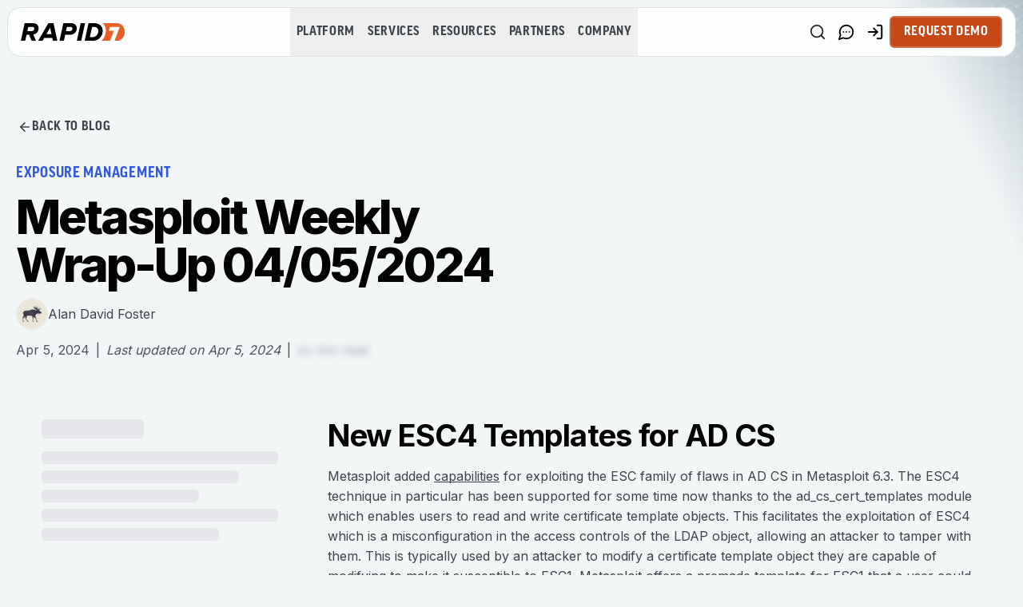

--- FILE ---
content_type: text/css; charset=UTF-8
request_url: https://www.rapid7.com/_next/static/chunks/6de251f00e3beca5.css
body_size: -1431
content:
.mktoErrorMsg{color:#e12a1e;font-size:12px;font-style:normal;font-weight:600;line-height:140%}input.mkto-ring-error,select.mkto-ring-error,textarea.mkto-ring-error{border-color:#e12a1e!important;box-shadow:0 0 0 2px #e12a1e!important}input.mkto-ring-success,select.mkto-ring-success,textarea.mkto-ring-success{border-color:#10b981!important;box-shadow:0 0 0 2px #10b981!important}input.mkto-ring-error:focus-visible,select.mkto-ring-error:focus-visible,textarea.mkto-ring-error:focus-visible{border-color:hsl(var(--gray-pastel))!important;box-shadow:0 0 0 2px #fff,0 0 0 6px #e12a1e!important}input.mkto-ring-success:focus-visible,select.mkto-ring-success:focus-visible,textarea.mkto-ring-success:focus-visible{border-color:hsl(var(--gray-pastel))!important;box-shadow:0 0 0 2px #fff,0 0 0 4px #10b981!important}.mktoFieldWrap{position:relative!important}.validation-icon{pointer-events:none!important;z-index:10!important;justify-content:center!important;align-items:center!important;width:20px!important;height:20px!important;display:flex!important;position:absolute!important;top:32px!important;right:12px!important}select~.validation-icon{right:40px!important}.mktoCheckboxList input[type=checkbox],.mktoCheckboxList label{cursor:pointer}.mktoCheckboxList label{font-size:14px}@supports selector(:has(*)){:is(.mktoFormRow:has(input[type=hidden]),.mktoFormRow:has(div[class=mktoPlaceholder\ mktoPlaceholderState]+div[class=mktoClear\ hidden]),.mktoFormRow:has(div[class=mktoPlaceholder\ mktoPlaceholderState]+div[class=mktoClear\ block]),.mktoFormRow:has(div[class=mktoPlaceholder\ mktoPlaceholderreasonforContact2]+div[class=mktoClear\ block])){display:none}}@supports not selector(:has(*)){.mktoFormRow input[type=hidden],.mktoPlaceholder.mktoPlaceholderState,.mktoPlaceholder.mktoPlaceholderreasonforContact2{display:none}}.mktoFormRow select option[value=""]{color:#82939c}.mktoFormRow select{color:#020303}.marketo-form>.g-recaptcha>.grecaptcha-badge>.g-recaptcha-response,.marketo-form>.g-recaptcha{display:none}.mktoError>#ValidMsg.mktoErrorMsg{margin-top:20px;font-size:14px}.mktoError{display:none!important}
.bento-box-card{box-sizing:border-box;border-radius:16px;position:relative}.bento-box-card:before{content:"";-webkit-mask-composite:xor;pointer-events:none;z-index:20;background:linear-gradient(#fff6 0%,#ffffff1a 100%);border-radius:16px;padding:1px;position:absolute;inset:0;-webkit-mask-image:linear-gradient(#fff 0 0),linear-gradient(#fff 0 0);mask-image:linear-gradient(#fff 0 0),linear-gradient(#fff 0 0);-webkit-mask-position:0 0,0 0;mask-position:0 0,0 0;-webkit-mask-size:auto,auto;mask-size:auto,auto;-webkit-mask-repeat:repeat,repeat;mask-repeat:repeat,repeat;-webkit-mask-clip:content-box,border-box;mask-clip:content-box,border-box;-webkit-mask-origin:content-box,border-box;mask-origin:content-box,border-box;-webkit-mask-composite:xor;mask-composite:exclude;-webkit-mask-source-type:auto,auto;mask-mode:match-source,match-source}.bento-box-card:after{content:"";opacity:0;-webkit-mask-composite:xor;pointer-events:none;z-index:21;background:#fff6;border-radius:16px;padding:1px;transition:opacity .2s ease-out;position:absolute;inset:0;-webkit-mask-image:linear-gradient(#fff 0 0),linear-gradient(#fff 0 0);mask-image:linear-gradient(#fff 0 0),linear-gradient(#fff 0 0);-webkit-mask-position:0 0,0 0;mask-position:0 0,0 0;-webkit-mask-size:auto,auto;mask-size:auto,auto;-webkit-mask-repeat:repeat,repeat;mask-repeat:repeat,repeat;-webkit-mask-clip:content-box,border-box;mask-clip:content-box,border-box;-webkit-mask-origin:content-box,border-box;mask-origin:content-box,border-box;-webkit-mask-composite:xor;mask-composite:exclude;-webkit-mask-source-type:auto,auto;mask-mode:match-source,match-source}.bento-box-card.group:hover:after,.bento-box-card:hover:after{opacity:1}
.package-comparison-card-highlighted-border{box-sizing:border-box;border-radius:16px;position:relative}.package-comparison-card-gradient-bg-light{background:linear-gradient(#fcfeff 0%,#f3f6f7 100%)}.package-comparison-card-gradient-bg-dark{background:linear-gradient(#020303 0%,#242b2e 100%)}.package-comparison-card-highlighted-border:before{content:"";-webkit-mask-composite:xor;-webkit-mask-composite:xor;pointer-events:none;z-index:0;background:linear-gradient(#3258e2 0%,#e85e26 100%);border-radius:16px;padding:3px;position:absolute;inset:0;-webkit-mask-image:linear-gradient(#fff 0 0),linear-gradient(#fff 0 0);mask-image:linear-gradient(#fff 0 0),linear-gradient(#fff 0 0);-webkit-mask-position:0 0,0 0;mask-position:0 0,0 0;-webkit-mask-size:auto,auto;mask-size:auto,auto;-webkit-mask-repeat:repeat,repeat;mask-repeat:repeat,repeat;-webkit-mask-clip:content-box,border-box;mask-clip:content-box,border-box;-webkit-mask-origin:content-box,border-box;mask-origin:content-box,border-box;-webkit-mask-composite:xor;mask-composite:exclude;-webkit-mask-source-type:auto,auto;mask-mode:match-source,match-source}.package-comparison-card-highlighted-border>*{z-index:1;position:relative}


--- FILE ---
content_type: text/css; charset=UTF-8
request_url: https://www.rapid7.com/_next/static/chunks/66b041b3e8e9e1a3.css
body_size: 24301
content:
*,:before,:after{box-sizing:border-box;border:0 solid #e5e7eb}:before,:after{--tw-content:""}html,:host{-webkit-text-size-adjust:100%;tab-size:4;font-feature-settings:normal;font-variation-settings:normal;-webkit-tap-highlight-color:transparent;font-family:ui-sans-serif,system-ui,sans-serif,Apple Color Emoji,Segoe UI Emoji,Segoe UI Symbol,Noto Color Emoji;line-height:1.5}body{line-height:inherit;margin:0}hr{height:0;color:inherit;border-top-width:1px}abbr:where([title]){-webkit-text-decoration:underline dotted;text-decoration:underline dotted}h1,h2,h3,h4,h5,h6{font-size:inherit;font-weight:inherit}a{color:inherit;-webkit-text-decoration:inherit;text-decoration:inherit}b,strong{font-weight:bolder}code,kbd,samp,pre{font-feature-settings:normal;font-variation-settings:normal;font-family:ui-monospace,SFMono-Regular,Menlo,Monaco,Consolas,Liberation Mono,Courier New,monospace;font-size:1em}small{font-size:80%}sub,sup{vertical-align:baseline;font-size:75%;line-height:0;position:relative}sub{bottom:-.25em}sup{top:-.5em}table{text-indent:0;border-color:inherit;border-collapse:collapse}button,input,optgroup,select,textarea{font-feature-settings:inherit;font-variation-settings:inherit;font-family:inherit;font-size:100%;font-weight:inherit;line-height:inherit;letter-spacing:inherit;color:inherit;margin:0;padding:0}button,select{text-transform:none}button,input:where([type=button]),input:where([type=reset]),input:where([type=submit]){-webkit-appearance:button;background-color:#0000;background-image:none}:-moz-focusring{outline:auto}:-moz-ui-invalid{box-shadow:none}progress{vertical-align:baseline}::-webkit-inner-spin-button{height:auto}::-webkit-outer-spin-button{height:auto}[type=search]{-webkit-appearance:textfield;outline-offset:-2px}::-webkit-search-decoration{-webkit-appearance:none}::-webkit-file-upload-button{-webkit-appearance:button;font:inherit}summary{display:list-item}blockquote,dl,dd,h1,h2,h3,h4,h5,h6,hr,figure,p,pre{margin:0}fieldset{margin:0;padding:0}legend{padding:0}ol,ul,menu{margin:0;padding:0;list-style:none}dialog{padding:0}textarea{resize:vertical}input::-moz-placeholder{opacity:1;color:#9ca3af}textarea::-moz-placeholder{opacity:1;color:#9ca3af}input::placeholder,textarea::placeholder{opacity:1;color:#9ca3af}button,[role=button]{cursor:pointer}:disabled{cursor:default}img,svg,video,canvas,audio,iframe,embed,object{vertical-align:middle;display:block}img,video{max-width:100%;height:auto}[hidden]{display:none}:root{--inherit:inherit;--current:currentColor;--transparent:transparent;--black-rich:180 20% 1%;--white:#fcfeff;--white-flash:hsl(var(--flash-white));--white-base:#fff;--slate-50:#f8fafc;--slate-100:#f1f5f9;--slate-200:#e2e8f0;--slate-300:#cbd5e1;--slate-400:#94a3b8;--slate-500:#64748b;--slate-600:#475569;--slate-700:#334155;--slate-800:#1e293b;--slate-900:#0f172a;--slate-950:#020617;--gray-50:#f9fafb;--gray-100:#f3f4f6;--gray-200:#e5e7eb;--gray-300:#d1d5db;--gray-400:#9ca3af;--gray-500:#6b7280;--gray-600:#4b5563;--gray-700:#374151;--gray-800:#1f2937;--gray-900:#111827;--gray-950:#030712;--gray-cadet:200 11% 41%;--gray-slate:198 12% 16%;--gray-charcoal:200 11% 26%;--gray-transparent-light:0,0%,100%,.2;--gray-transparent-medium:0,0%,100%,.4;--gray-platinum:198 18% 89%;--gray-pastel:200 18% 74%;--gray-roman-silver:201 12% 56%;--gray-main-bg:hsl(var(--gray-main-bg));--gray-silver-sand:200 19% 84%;--gray-gainsboro:192 16% 94%;--zinc-50:#fafafa;--zinc-100:#f4f4f5;--zinc-200:#e4e4e7;--zinc-300:#d4d4d8;--zinc-400:#a1a1aa;--zinc-500:#71717a;--zinc-600:#52525b;--zinc-700:#3f3f46;--zinc-800:#27272a;--zinc-900:#18181b;--zinc-950:#09090b;--neutral-50:#fafafa;--neutral-100:#f5f5f5;--neutral-200:#e5e5e5;--neutral-300:#d4d4d4;--neutral-400:#a3a3a3;--neutral-500:#737373;--neutral-600:#525252;--neutral-700:#404040;--neutral-800:#262626;--neutral-900:#171717;--neutral-950:#0a0a0a;--stone-50:#fafaf9;--stone-100:#f5f5f4;--stone-200:#e7e5e4;--stone-300:#d6d3d1;--stone-400:#a8a29e;--stone-500:#78716c;--stone-600:#57534e;--stone-700:#44403c;--stone-800:#292524;--stone-900:#1c1917;--stone-950:#0c0a09;--red-50:#fef2f2;--red-100:#fee2e2;--red-200:#fecaca;--red-300:#fca5a5;--red-400:#f87171;--red-500:#ef4444;--red-600:#dc2626;--red-700:#b91c1c;--red-800:#991b1b;--red-900:#7f1d1d;--red-950:#450a0a;--orange-50:#fff7ed;--orange-100:#ffedd5;--orange-200:#fed7aa;--orange-300:#fdba74;--orange-400:#fb923c;--orange-500:#f97316;--orange-600:#ea580c;--orange-700:#c2410c;--orange-800:#9a3412;--orange-900:#7c2d12;--orange-950:#431407;--amber-50:#fffbeb;--amber-100:#fef3c7;--amber-200:#fde68a;--amber-300:#fcd34d;--amber-400:#fbbf24;--amber-500:#f59e0b;--amber-600:#d97706;--amber-700:#b45309;--amber-800:#92400e;--amber-900:#78350f;--amber-950:#451a03;--yellow-50:#fefce8;--yellow-100:#fef9c3;--yellow-200:#fef08a;--yellow-300:#fde047;--yellow-400:#facc15;--yellow-500:#eab308;--yellow-600:#ca8a04;--yellow-700:#a16207;--yellow-800:#854d0e;--yellow-900:#713f12;--yellow-950:#422006;--lime-50:#f7fee7;--lime-100:#ecfccb;--lime-200:#d9f99d;--lime-300:#bef264;--lime-400:#a3e635;--lime-500:#84cc16;--lime-600:#65a30d;--lime-700:#4d7c0f;--lime-800:#3f6212;--lime-900:#365314;--lime-950:#1a2e05;--green-50:#f0fdf4;--green-100:#dcfce7;--green-200:#bbf7d0;--green-300:#86efac;--green-400:#4ade80;--green-500:#22c55e;--green-600:#16a34a;--green-700:#15803d;--green-800:#166534;--green-900:#14532d;--green-950:#052e16;--emerald-50:#ecfdf5;--emerald-100:#d1fae5;--emerald-200:#a7f3d0;--emerald-300:#6ee7b7;--emerald-400:#34d399;--emerald-500:#10b981;--emerald-600:#059669;--emerald-700:#047857;--emerald-800:#065f46;--emerald-900:#064e3b;--emerald-950:#022c22;--teal-50:#f0fdfa;--teal-100:#ccfbf1;--teal-200:#99f6e4;--teal-300:#5eead4;--teal-400:#2dd4bf;--teal-500:#14b8a6;--teal-600:#0d9488;--teal-700:#0f766e;--teal-800:#115e59;--teal-900:#134e4a;--teal-950:#042f2e;--cyan-50:#ecfeff;--cyan-100:#cffafe;--cyan-200:#a5f3fc;--cyan-300:#67e8f9;--cyan-400:#22d3ee;--cyan-500:#06b6d4;--cyan-600:#0891b2;--cyan-700:#0e7490;--cyan-800:#155e75;--cyan-900:#164e63;--cyan-950:#083344;--sky-50:#f0f9ff;--sky-100:#e0f2fe;--sky-200:#bae6fd;--sky-300:#7dd3fc;--sky-400:#38bdf8;--sky-500:#0ea5e9;--sky-600:#0284c7;--sky-700:#0369a1;--sky-800:#075985;--sky-900:#0c4a6e;--sky-950:#082f49;--blue-50:#eff6ff;--blue-100:#dbeafe;--blue-200:#bfdbfe;--blue-300:#93c5fd;--blue-400:#60a5fa;--blue-500:#3b82f6;--blue-600:#2563eb;--blue-700:#1d4ed8;--blue-800:#1e40af;--blue-900:#1e3a8a;--blue-950:#172554;--blue-electric:hsl(var(--electric-blue));--indigo-50:#eef2ff;--indigo-100:#e0e7ff;--indigo-200:#c7d2fe;--indigo-300:#a5b4fc;--indigo-400:#818cf8;--indigo-500:#6366f1;--indigo-600:#4f46e5;--indigo-700:#4338ca;--indigo-800:#3730a3;--indigo-900:#312e81;--indigo-950:#1e1b4b;--violet-50:#f5f3ff;--violet-100:#ede9fe;--violet-200:#ddd6fe;--violet-300:#c4b5fd;--violet-400:#a78bfa;--violet-500:#8b5cf6;--violet-600:#7c3aed;--violet-700:#6d28d9;--violet-800:#5b21b6;--violet-900:#4c1d95;--violet-950:#2e1065;--purple-50:#faf5ff;--purple-100:#f3e8ff;--purple-200:#e9d5ff;--purple-300:#d8b4fe;--purple-400:#c084fc;--purple-500:#a855f7;--purple-600:#9333ea;--purple-700:#7e22ce;--purple-800:#6b21a8;--purple-900:#581c87;--purple-950:#3b0764;--fuchsia-50:#fdf4ff;--fuchsia-100:#fae8ff;--fuchsia-200:#f5d0fe;--fuchsia-300:#f0abfc;--fuchsia-400:#e879f9;--fuchsia-500:#d946ef;--fuchsia-600:#c026d3;--fuchsia-700:#a21caf;--fuchsia-800:#86198f;--fuchsia-900:#701a75;--fuchsia-950:#4a044e;--pink-50:#fdf2f8;--pink-100:#fce7f3;--pink-200:#fbcfe8;--pink-300:#f9a8d4;--pink-400:#f472b6;--pink-500:#ec4899;--pink-600:#db2777;--pink-700:#be185d;--pink-800:#9d174d;--pink-900:#831843;--pink-950:#500724;--rose-50:#fff1f2;--rose-100:#ffe4e6;--rose-200:#fecdd3;--rose-300:#fda4af;--rose-400:#fb7185;--rose-500:#f43f5e;--rose-600:#e11d48;--rose-700:#be123c;--rose-800:#9f1239;--rose-900:#881337;--rose-950:#4c0519;--border:214.3 31.8% 91.4%;--input:214.3 31.8% 91.4%;--ring:222.2 84% 4.9%;--background:20° 10.5% 94.3%;--foreground:hsl(var(--foreground));--eyebrow:200 11% 26%;--text:0° 20.4% 0.98%;--brand-navy:207 87% 44%;--brand-orange:hsl(var(--primary));--brand-purple:260 83% 62%;--primary:17,80%,43%;--primary-transparent-light:17,81%,53%,.08;--primary-transparent-super-light:17,81%,53%,.04;--primary-transparent-medium:198,72,21,.1;--primary-sinopia:17,80%,43%;--primary-coral:17,52%,65%;--destructive:0 84.2% 60.2%;--destructive-foreground:210 40% 98%;--error:#e12a1e;--success:#10b981;--muted:210 40% 96.1%;--muted-foreground:215.4 16.3% 46.9%;--accent:hsl(var(--accent-navy));--accent-purple:250,33%,65%;--accent-teal:8,68%,43%;--accent-yellow:45,100%,70%;--popover:0 0% 100%;--popover-foreground:222.2 84% 4.9%;--card:0 0% 100%;--card-foreground:222.2 84% 4.9%;--hero-section-start:#fefdfc99;--hero-section-end:#f3f1ef99;--navigation-promo:#0f7cd30f;--navigation-highlighted:#e85e2633;--navigation-highlighted-glassy:#ed885f14;--navigation-highlighted-glassy-hover:#ed885f1f;--navigation-hover:#f2f0ef99;--navigation-mobile-hover:#d7d5d380;--glow-light:24,12%,92%;--flash-white:195 20% 96%;--electric-blue:227,75%,54%,1;--accent-navy:207,87%,44%;--radius:.5rem}*{border-color:hsl(var(--border))}body{background-color:hsl(var(--background));color:hsl(var(--foreground));font-feature-settings:"rlig" 1,"calt" 1}*,:before,:after,::backdrop{--tw-border-spacing-x:0;--tw-border-spacing-y:0;--tw-translate-x:0;--tw-translate-y:0;--tw-rotate:0;--tw-skew-x:0;--tw-skew-y:0;--tw-scale-x:1;--tw-scale-y:1;--tw-pan-x: ;--tw-pan-y: ;--tw-pinch-zoom: ;--tw-scroll-snap-strictness:proximity;--tw-gradient-from-position: ;--tw-gradient-via-position: ;--tw-gradient-to-position: ;--tw-ordinal: ;--tw-slashed-zero: ;--tw-numeric-figure: ;--tw-numeric-spacing: ;--tw-numeric-fraction: ;--tw-ring-inset: ;--tw-ring-offset-width:0px;--tw-ring-offset-color:#fff;--tw-ring-color:#3b82f680;--tw-ring-offset-shadow:0 0 #0000;--tw-ring-shadow:0 0 #0000;--tw-shadow:0 0 #0000;--tw-shadow-colored:0 0 #0000;--tw-blur: ;--tw-brightness: ;--tw-contrast: ;--tw-grayscale: ;--tw-hue-rotate: ;--tw-invert: ;--tw-saturate: ;--tw-sepia: ;--tw-drop-shadow: ;--tw-backdrop-blur: ;--tw-backdrop-brightness: ;--tw-backdrop-contrast: ;--tw-backdrop-grayscale: ;--tw-backdrop-hue-rotate: ;--tw-backdrop-invert: ;--tw-backdrop-opacity: ;--tw-backdrop-saturate: ;--tw-backdrop-sepia: ;--tw-contain-size: ;--tw-contain-layout: ;--tw-contain-paint: ;--tw-contain-style: }.\!container{width:100%!important;margin-left:auto!important;margin-right:auto!important;padding-left:2rem!important;padding-right:2rem!important}.container{width:100%;margin-left:auto;margin-right:auto;padding-left:2rem;padding-right:2rem}@media (min-width:1400px){.\!container{max-width:1400px!important}.container{max-width:1400px}}.sr-only{clip:rect(0,0,0,0);white-space:nowrap;border-width:0;width:1px;height:1px;margin:-1px;padding:0;position:absolute;overflow:hidden}.pointer-events-none{pointer-events:none}.pointer-events-auto{pointer-events:auto}.visible{visibility:visible}.invisible{visibility:hidden}.collapse{visibility:collapse}.static{position:static}.fixed{position:fixed}.absolute{position:absolute}.\!relative{position:relative!important}.relative{position:relative}.sticky{position:sticky}.inset-0{inset:0}.-inset-x-1\/2{left:-50%;right:-50%}.-inset-y-1\/2{top:-50%;bottom:-50%}.inset-x-0{left:0;right:0}.\!bottom-\[-20\%\]{bottom:-20%!important}.\!left-1\/2{left:50%!important}.\!left-\[11\.5\%\]{left:11.5%!important}.\!top-\[12px\]{top:12px!important}.\!top-\[22\%\]{top:22%!important}.\!top-auto{top:auto!important}.-bottom-12{bottom:-3rem}.-left-12{left:-3rem}.-right-1{right:-.25rem}.-right-12{right:-3rem}.-top-1{top:-.25rem}.-top-12{top:-3rem}.-top-3{top:-.75rem}.-top-\[1px\]{top:-1px}.bottom-0,.bottom-\[0px\]{bottom:0}.left-0{left:0}.left-1\/2{left:50%}.left-2{left:.5rem}.left-\[32px\]{left:32px}.right-0{right:0}.right-2{right:.5rem}.right-3{right:.75rem}.right-5{right:1.25rem}.right-6{right:1.5rem}.right-\[20px\]{right:20px}.top-0{top:0}.top-1\/2{top:50%}.top-2{top:.5rem}.top-2\.5{top:.625rem}.top-5{top:1.25rem}.top-6{top:1.5rem}.top-\[-1\]{top:-1px}.top-\[20\%\]{top:20%}.top-\[20px\]{top:20px}.top-\[49px\]{top:49px}.top-\[60px\]{top:60px}.top-\[80px\]{top:80px}.\!z-\[1\]{z-index:1!important}.\!z-\[6\]{z-index:6!important}.-z-10{z-index:-10}.-z-20{z-index:-20}.-z-\[1\]{z-index:-1}.-z-\[2\]{z-index:-2}.z-0{z-index:0}.z-10{z-index:10}.z-20{z-index:20}.z-30{z-index:30}.z-50{z-index:50}.z-\[100\]{z-index:100}.z-\[10\]{z-index:10}.z-\[1\]{z-index:1}.z-\[2\]{z-index:2}.z-\[3\]{z-index:3}.z-\[40\]{z-index:40}.z-\[45\]{z-index:45}.z-\[500\]{z-index:500}.z-\[60\]{z-index:60}.order-1{order:1}.order-2{order:2}.col-span-1{grid-column:span 1/span 1}.col-span-2{grid-column:span 2/span 2}.col-span-3{grid-column:span 3/span 3}.col-span-full{grid-column:1/-1}.row-\[span_4\]{grid-row:span 4}.m-0{margin:0}.-mx-1{margin-left:-.25rem;margin-right:-.25rem}.mx-0{margin-left:0;margin-right:0}.mx-2{margin-left:.5rem;margin-right:.5rem}.mx-\[auto\],.mx-auto{margin-left:auto;margin-right:auto}.my-1{margin-top:.25rem;margin-bottom:.25rem}.my-5{margin-top:1.25rem;margin-bottom:1.25rem}.\!mb-0{margin-bottom:0!important}.\!mb-10{margin-bottom:2.5rem!important}.\!mb-\[12px\]{margin-bottom:12px!important}.\!ml-\[12px\]{margin-left:12px!important}.\!ml-\[3px\]{margin-left:3px!important}.\!ml-\[4px\]{margin-left:4px!important}.\!ml-\[6px\]{margin-left:6px!important}.\!ml-\[9px\]{margin-left:9px!important}.\!mr-\[12px\]{margin-right:12px!important}.\!mr-\[3px\]{margin-right:3px!important}.\!mr-\[4px\]{margin-right:4px!important}.\!mr-\[6px\]{margin-right:6px!important}.\!mr-\[9px\]{margin-right:9px!important}.\!mt-0{margin-top:0!important}.\!mt-10{margin-top:2.5rem!important}.\!mt-\[12px\]{margin-top:12px!important}.\!mt-\[30px\]{margin-top:30px!important}.\!mt-\[3px\]{margin-top:3px!important}.\!mt-\[4px\]{margin-top:4px!important}.\!mt-\[6px\]{margin-top:6px!important}.\!mt-\[9px\]{margin-top:9px!important}.-ml-4{margin-left:-1rem}.-ml-\[10px\]{margin-left:-10px}.-mt-4{margin-top:-1rem}.mb-0{margin-bottom:0}.mb-1{margin-bottom:.25rem}.mb-10{margin-bottom:2.5rem}.mb-2{margin-bottom:.5rem}.mb-3{margin-bottom:.75rem}.mb-4{margin-bottom:1rem}.mb-5{margin-bottom:1.25rem}.mb-6{margin-bottom:1.5rem}.mb-8{margin-bottom:2rem}.mb-\[-1px\]{margin-bottom:-1px}.mb-\[10px\]{margin-bottom:10px}.mb-\[12px\]{margin-bottom:12px}.mb-\[14px\]{margin-bottom:14px}.mb-\[18px\]{margin-bottom:18px}.mb-\[20px\]{margin-bottom:20px}.mb-\[2px\]{margin-bottom:2px}.mb-\[30px\]{margin-bottom:30px}.mb-\[5px\]{margin-bottom:5px}.mb-auto{margin-bottom:auto}.ml-0{margin-left:0}.ml-1{margin-left:.25rem}.ml-2{margin-left:.5rem}.ml-\[-0\.65\%\]{margin-left:-.65%}.ml-\[5px\]{margin-left:5px}.ml-auto{margin-left:auto}.mr-10{margin-right:2.5rem}.mt-0{margin-top:0}.mt-1{margin-top:.25rem}.mt-10{margin-top:2.5rem}.mt-2{margin-top:.5rem}.mt-20{margin-top:5rem}.mt-3{margin-top:.75rem}.mt-4{margin-top:1rem}.mt-5{margin-top:1.25rem}.mt-6{margin-top:1.5rem}.mt-7{margin-top:1.75rem}.mt-8{margin-top:2rem}.mt-\[-5px\]{margin-top:-5px}.mt-\[10px\]{margin-top:10px}.mt-\[12\%\]{margin-top:12%}.mt-\[12px\]{margin-top:12px}.mt-\[15px\]{margin-top:15px}.mt-\[16px\]{margin-top:16px}.mt-\[1px\]{margin-top:1px}.mt-\[20\%\]{margin-top:20%}.mt-\[20px\]{margin-top:20px}.mt-\[22px\]{margin-top:22px}.mt-\[2px\]{margin-top:2px}.mt-\[30px\]{margin-top:30px}.mt-\[33px\]{margin-top:33px}.mt-\[3px\]{margin-top:3px}.mt-\[50px\]{margin-top:50px}.mt-\[5px\]{margin-top:5px}.mt-\[60\%\]{margin-top:60%}.mt-\[60px\]{margin-top:60px}.mt-auto{margin-top:auto}.line-clamp-3{-webkit-line-clamp:3;-webkit-box-orient:vertical;display:-webkit-box;overflow:hidden}.\!block{display:block!important}.block{display:block}.inline-block{display:inline-block}.inline{display:inline}.\!flex{display:flex!important}.flex{display:flex}.inline-flex{display:inline-flex}.table{display:table}.grid{display:grid}.contents{display:contents}.hidden{display:none}.aspect-\[16\/9\],.aspect-video{aspect-ratio:16/9}.\!h-\[100px\]{height:100px!important}.\!h-\[60\%\]{height:60%!important}.\!h-auto{height:auto!important}.\!h-full{height:100%!important}.h-1\.5{height:.375rem}.h-10{height:2.5rem}.h-11{height:2.75rem}.h-12{height:3rem}.h-14{height:3.5rem}.h-16{height:4rem}.h-2{height:.5rem}.h-2\.5{height:.625rem}.h-20{height:5rem}.h-24{height:6rem}.h-3{height:.75rem}.h-3\.5{height:.875rem}.h-4{height:1rem}.h-5{height:1.25rem}.h-6{height:1.5rem}.h-64{height:16rem}.h-7{height:1.75rem}.h-8{height:2rem}.h-9{height:2.25rem}.h-\[-webkit-fill-available\]{height:-webkit-fill-available}.h-\[100px\]{height:100px}.h-\[100svh\]{height:100svh}.h-\[110px\]{height:110px}.h-\[180px\]{height:180px}.h-\[18px\]{height:18px}.h-\[1px\]{height:1px}.h-\[22px\]{height:22px}.h-\[23px\]{height:23px}.h-\[240px\]{height:240px}.h-\[25\.59px\]{height:25.59px}.h-\[250px\]{height:250px}.h-\[28px\]{height:28px}.h-\[2px\]{height:2px}.h-\[300px\]{height:300px}.h-\[30px\]{height:30px}.h-\[32px\]{height:32px}.h-\[34px\]{height:34px}.h-\[40px\]{height:40px}.h-\[41\.59px\]{height:41.59px}.h-\[42px\]{height:42px}.h-\[44px\]{height:44px}.h-\[48px\]{height:48px}.h-\[52px\]{height:52px}.h-\[60\%\]{height:60%}.h-\[60px\]{height:60px}.h-\[64px\]{height:64px}.h-\[750px\]{height:750px}.h-\[75px\]{height:75px}.h-\[77\.5dvh\]{height:77.5dvh}.h-\[80px\]{height:80px}.h-\[8px\]{height:8px}.h-\[90px\]{height:90px}.h-\[96px\]{height:96px}.h-\[calc\(100\%-56px-72px\)\]{height:calc(100% - 128px)}.h-\[var\(--radix-select-trigger-height\)\]{height:var(--radix-select-trigger-height)}.h-auto{height:auto}.h-dvh{height:100dvh}.h-fit{height:fit-content}.h-full{height:100%}.h-min{height:min-content}.h-px{height:1px}.h-screen{height:100vh}.max-h-96{max-height:24rem}.max-h-\[40px\]{max-height:40px}.max-h-\[50px\]{max-height:50px}.max-h-\[78dvh\]{max-height:78dvh}.max-h-full{max-height:100%}.max-h-max{max-height:max-content}.max-h-screen{max-height:100vh}.min-h-9{min-height:2.25rem}.min-h-\[-webkit-fill-available\]{min-height:-webkit-fill-available}.min-h-\[300px\]{min-height:300px}.min-h-\[332px\]{min-height:332px}.min-h-\[370px\]{min-height:370px}.min-h-\[712px\]{min-height:712px}.min-h-\[80px\]{min-height:80px}.min-h-full{min-height:100%}.min-h-screen{min-height:100vh}.\!w-\[150px\]{width:150px!important}.\!w-\[60\%\]{width:60%!important}.\!w-full{width:100%!important}.w-1\/2{width:50%}.w-1\/3{width:33.3333%}.w-10{width:2.5rem}.w-12{width:3rem}.w-16{width:4rem}.w-2{width:.5rem}.w-2\.5{width:.625rem}.w-20{width:5rem}.w-24{width:6rem}.w-3{width:.75rem}.w-3\.5{width:.875rem}.w-3\/4{width:75%}.w-32{width:8rem}.w-4{width:1rem}.w-4\/6{width:66.6667%}.w-40{width:10rem}.w-5{width:1.25rem}.w-5\/6{width:83.3333%}.w-6{width:1.5rem}.w-64{width:16rem}.w-7{width:1.75rem}.w-8{width:2rem}.w-9{width:2.25rem}.w-\[100px\]{width:100px}.w-\[110px\]{width:110px}.w-\[120px\]{width:120px}.w-\[130px\]{width:130px}.w-\[150px\]{width:150px}.w-\[180px\]{width:180px}.w-\[18px\]{width:18px}.w-\[22px\]{width:22px}.w-\[256px\]{width:256px}.w-\[28px\]{width:28px}.w-\[300px\]{width:300px}.w-\[30px\]{width:30px}.w-\[42px\]{width:42px}.w-\[4px\]{width:4px}.w-\[50px\]{width:50px}.w-\[60\%\]{width:60%}.w-\[60px\]{width:60px}.w-\[69\.7px\]{width:69.7px}.w-\[80\%\]{width:80%}.w-\[80px\]{width:80px}.w-auto{width:auto}.w-dvw{width:100dvw}.w-fit{width:fit-content}.w-full{width:100%}.min-w-0{min-width:0}.min-w-9{min-width:2.25rem}.min-w-\[140px\]{min-width:140px}.min-w-\[150px\]{min-width:150px}.min-w-\[200px\]{min-width:200px}.min-w-\[20px\]{min-width:20px}.min-w-\[320px\]{min-width:320px}.min-w-\[70px\]{min-width:70px}.min-w-\[85px\]{min-width:85px}.min-w-\[8rem\]{min-width:8rem}.min-w-\[900px\]{min-width:900px}.min-w-\[var\(--radix-select-trigger-width\)\]{min-width:var(--radix-select-trigger-width)}.min-w-full{min-width:100%}.min-w-max{min-width:max-content}.\!max-w-\[600px\]{max-width:600px!important}.max-w-2xl{max-width:42rem}.max-w-3xl{max-width:48rem}.max-w-4xl{max-width:56rem}.max-w-6xl{max-width:72rem}.max-w-7xl{max-width:80rem}.max-w-\[1000px\]{max-width:1000px}.max-w-\[1024px\]{max-width:1024px}.max-w-\[1240px\]{max-width:1240px}.max-w-\[1420px\]{max-width:1420px}.max-w-\[1440px\]{max-width:1440px}.max-w-\[150px\]{max-width:150px}.max-w-\[160px\]{max-width:160px}.max-w-\[200px\]{max-width:200px}.max-w-\[22\.85\%\]{max-width:22.85%}.max-w-\[290px\]{max-width:290px}.max-w-\[300px\]{max-width:300px}.max-w-\[320px\]{max-width:320px}.max-w-\[328px\]{max-width:328px}.max-w-\[350px\]{max-width:350px}.max-w-\[360px\]{max-width:360px}.max-w-\[400px\]{max-width:400px}.max-w-\[420px\]{max-width:420px}.max-w-\[500px\]{max-width:500px}.max-w-\[638px\]{max-width:638px}.max-w-\[700px\]{max-width:700px}.max-w-\[712px\]{max-width:712px}.max-w-\[820px\]{max-width:820px}.max-w-\[860px\]{max-width:860px}.max-w-\[90vw\]{max-width:90vw}.max-w-full{max-width:100%}.max-w-lg{max-width:32rem}.max-w-md{max-width:28rem}.max-w-none{max-width:none}.max-w-sm{max-width:24rem}.flex-1{flex:1}.flex-\[1_0_0\]{flex:1 0 0}.flex-none{flex:none}.flex-shrink-0,.shrink-0{flex-shrink:0}.flex-grow{flex-grow:1}.grow-0{flex-grow:0}.basis-0{flex-basis:0}.basis-full{flex-basis:100%}.table-fixed{table-layout:fixed}.border-collapse{border-collapse:collapse}.\!-translate-x-1\/2{--tw-translate-x:-50%!important;transform:translate(var(--tw-translate-x),var(--tw-translate-y))rotate(var(--tw-rotate))skewX(var(--tw-skew-x))skewY(var(--tw-skew-y))scaleX(var(--tw-scale-x))scaleY(var(--tw-scale-y))!important}.\!translate-y-0{--tw-translate-y:0px!important;transform:translate(var(--tw-translate-x),var(--tw-translate-y))rotate(var(--tw-rotate))skewX(var(--tw-skew-x))skewY(var(--tw-skew-y))scaleX(var(--tw-scale-x))scaleY(var(--tw-scale-y))!important}.-translate-x-1\/2{--tw-translate-x:-50%;transform:translate(var(--tw-translate-x),var(--tw-translate-y))rotate(var(--tw-rotate))skewX(var(--tw-skew-x))skewY(var(--tw-skew-y))scaleX(var(--tw-scale-x))scaleY(var(--tw-scale-y))}.-translate-y-1\/2{--tw-translate-y:-50%;transform:translate(var(--tw-translate-x),var(--tw-translate-y))rotate(var(--tw-rotate))skewX(var(--tw-skew-x))skewY(var(--tw-skew-y))scaleX(var(--tw-scale-x))scaleY(var(--tw-scale-y))}.-translate-y-\[105\%\]{--tw-translate-y:-105%;transform:translate(var(--tw-translate-x),var(--tw-translate-y))rotate(var(--tw-rotate))skewX(var(--tw-skew-x))skewY(var(--tw-skew-y))scaleX(var(--tw-scale-x))scaleY(var(--tw-scale-y))}.-translate-y-\[54\%\]{--tw-translate-y:-54%;transform:translate(var(--tw-translate-x),var(--tw-translate-y))rotate(var(--tw-rotate))skewX(var(--tw-skew-x))skewY(var(--tw-skew-y))scaleX(var(--tw-scale-x))scaleY(var(--tw-scale-y))}.-translate-y-\[56\%\]{--tw-translate-y:-56%;transform:translate(var(--tw-translate-x),var(--tw-translate-y))rotate(var(--tw-rotate))skewX(var(--tw-skew-x))skewY(var(--tw-skew-y))scaleX(var(--tw-scale-x))scaleY(var(--tw-scale-y))}.translate-x-0{--tw-translate-x:0px;transform:translate(var(--tw-translate-x),var(--tw-translate-y))rotate(var(--tw-rotate))skewX(var(--tw-skew-x))skewY(var(--tw-skew-y))scaleX(var(--tw-scale-x))scaleY(var(--tw-scale-y))}.translate-x-full{--tw-translate-x:100%;transform:translate(var(--tw-translate-x),var(--tw-translate-y))rotate(var(--tw-rotate))skewX(var(--tw-skew-x))skewY(var(--tw-skew-y))scaleX(var(--tw-scale-x))scaleY(var(--tw-scale-y))}.translate-y-0{--tw-translate-y:0px;transform:translate(var(--tw-translate-x),var(--tw-translate-y))rotate(var(--tw-rotate))skewX(var(--tw-skew-x))skewY(var(--tw-skew-y))scaleX(var(--tw-scale-x))scaleY(var(--tw-scale-y))}.translate-y-2{--tw-translate-y:.5rem;transform:translate(var(--tw-translate-x),var(--tw-translate-y))rotate(var(--tw-rotate))skewX(var(--tw-skew-x))skewY(var(--tw-skew-y))scaleX(var(--tw-scale-x))scaleY(var(--tw-scale-y))}.rotate-12{--tw-rotate:12deg;transform:translate(var(--tw-translate-x),var(--tw-translate-y))rotate(var(--tw-rotate))skewX(var(--tw-skew-x))skewY(var(--tw-skew-y))scaleX(var(--tw-scale-x))scaleY(var(--tw-scale-y))}.rotate-180{--tw-rotate:180deg;transform:translate(var(--tw-translate-x),var(--tw-translate-y))rotate(var(--tw-rotate))skewX(var(--tw-skew-x))skewY(var(--tw-skew-y))scaleX(var(--tw-scale-x))scaleY(var(--tw-scale-y))}.rotate-90{--tw-rotate:90deg;transform:translate(var(--tw-translate-x),var(--tw-translate-y))rotate(var(--tw-rotate))skewX(var(--tw-skew-x))skewY(var(--tw-skew-y))scaleX(var(--tw-scale-x))scaleY(var(--tw-scale-y))}.scale-100{--tw-scale-x:1;--tw-scale-y:1;transform:translate(var(--tw-translate-x),var(--tw-translate-y))rotate(var(--tw-rotate))skewX(var(--tw-skew-x))skewY(var(--tw-skew-y))scaleX(var(--tw-scale-x))scaleY(var(--tw-scale-y))}.scale-95{--tw-scale-x:.95;--tw-scale-y:.95;transform:translate(var(--tw-translate-x),var(--tw-translate-y))rotate(var(--tw-rotate))skewX(var(--tw-skew-x))skewY(var(--tw-skew-y))scaleX(var(--tw-scale-x))scaleY(var(--tw-scale-y))}.transform{transform:translate(var(--tw-translate-x),var(--tw-translate-y))rotate(var(--tw-rotate))skewX(var(--tw-skew-x))skewY(var(--tw-skew-y))scaleX(var(--tw-scale-x))scaleY(var(--tw-scale-y))}@keyframes navColumnItemHoverEnd{0%{opacity:1;display:block;position:relative;transform:translate(0%)translateY(0%)}50%{opacity:0;position:relative;transform:translate(50%)translateY(0%)}90%{opacity:0;position:relative;transform:translate(90%)translateY(0%)}to{opacity:0;display:none;position:absolute;right:15%;transform:translate(90%)translateY(0%)}}.animate-navColumnItemHoverEnd{animation:.3s linear navColumnItemHoverEnd}@keyframes pulse{50%{opacity:.5}}.animate-pulse{animation:2s cubic-bezier(.4,0,.6,1) infinite pulse}@keyframes spin{0%{transform:rotate(0)}to{transform:rotate(360deg)}}.animate-spin{animation:1s linear infinite spin}.cursor-default{cursor:default}.cursor-not-allowed{cursor:not-allowed}.cursor-pointer{cursor:pointer}.touch-none{touch-action:none}.select-none{-webkit-user-select:none;user-select:none}.resize{resize:both}.scroll-m-20{scroll-margin:5rem}.scroll-mt-24{scroll-margin-top:6rem}.list-none{list-style-type:none}.appearance-none{appearance:none}.grid-flow-col{grid-auto-flow:column}.auto-rows-fr{grid-auto-rows:minmax(0,1fr)}.grid-cols-1{grid-template-columns:repeat(1,minmax(0,1fr))}.grid-cols-3{grid-template-columns:repeat(3,minmax(0,1fr))}.grid-cols-\[repeat\(4\,minmax\(0\,1fr\)\)\]{grid-template-columns:repeat(4,minmax(0,1fr))}.grid-cols-\[repeat\(5\,minmax\(0\,1fr\)\)\]{grid-template-columns:repeat(5,minmax(0,1fr))}.grid-cols-\[repeat\(6\,minmax\(0\,1fr\)\)\]{grid-template-columns:repeat(6,minmax(0,1fr))}.grid-rows-\[auto_auto_auto_auto\]{grid-template-rows:auto auto auto auto}.grid-rows-subgrid{grid-template-rows:subgrid}.flex-row{flex-direction:row}.flex-row-reverse{flex-direction:row-reverse}.\!flex-col{flex-direction:column!important}.flex-col{flex-direction:column}.flex-col-reverse{flex-direction:column-reverse}.flex-wrap{flex-wrap:wrap}.flex-nowrap{flex-wrap:nowrap}.place-items-center{place-items:center}.content-center{align-content:center}.items-start{align-items:flex-start}.items-end{align-items:flex-end}.items-center{align-items:center}.items-stretch{align-items:stretch}.justify-normal{justify-content:normal}.justify-start{justify-content:flex-start}.justify-end{justify-content:flex-end}.justify-center{justify-content:center}.justify-between{justify-content:space-between}.\!gap-5{gap:1.25rem!important}.gap-0{gap:0}.gap-1{gap:.25rem}.gap-1\.5{gap:.375rem}.gap-10{gap:2.5rem}.gap-2{gap:.5rem}.gap-2\.5{gap:.625rem}.gap-24{gap:6rem}.gap-3{gap:.75rem}.gap-4{gap:1rem}.gap-5{gap:1.25rem}.gap-6{gap:1.5rem}.gap-\[10px\]{gap:10px}.gap-\[12px\]{gap:12px}.gap-\[14px\]{gap:14px}.gap-\[16px\]{gap:16px}.gap-\[18px\]{gap:18px}.gap-\[1px\]{gap:1px}.gap-\[2\%\]{gap:2%}.gap-\[20px\]{gap:20px}.gap-\[2px\]{gap:2px}.gap-\[30px\]{gap:30px}.gap-\[40px\]{gap:40px}.gap-\[4px\]{gap:4px}.gap-\[5px\]{gap:5px}.gap-\[60px\]{gap:60px}.gap-\[6px\]{gap:6px}.gap-\[80px\]{gap:80px}.gap-\[8px\]{gap:8px}.gap-x-\[24px\]{-moz-column-gap:24px;column-gap:24px}.gap-x-\[8px\]{-moz-column-gap:8px;column-gap:8px}.gap-y-3{row-gap:.75rem}.gap-y-5{row-gap:1.25rem}.gap-y-\[10px\]{row-gap:10px}.space-x-2>:not([hidden])~:not([hidden]){--tw-space-x-reverse:0;margin-right:calc(.5rem*var(--tw-space-x-reverse));margin-left:calc(.5rem*calc(1 - var(--tw-space-x-reverse)))}.space-x-3>:not([hidden])~:not([hidden]){--tw-space-x-reverse:0;margin-right:calc(.75rem*var(--tw-space-x-reverse));margin-left:calc(.75rem*calc(1 - var(--tw-space-x-reverse)))}.space-x-4>:not([hidden])~:not([hidden]){--tw-space-x-reverse:0;margin-right:calc(1rem*var(--tw-space-x-reverse));margin-left:calc(1rem*calc(1 - var(--tw-space-x-reverse)))}.space-x-\[10px\]>:not([hidden])~:not([hidden]){--tw-space-x-reverse:0;margin-right:calc(10px*var(--tw-space-x-reverse));margin-left:calc(10px*calc(1 - var(--tw-space-x-reverse)))}.space-y-1\.5>:not([hidden])~:not([hidden]){--tw-space-y-reverse:0;margin-top:calc(.375rem*calc(1 - var(--tw-space-y-reverse)));margin-bottom:calc(.375rem*var(--tw-space-y-reverse))}.space-y-10>:not([hidden])~:not([hidden]){--tw-space-y-reverse:0;margin-top:calc(2.5rem*calc(1 - var(--tw-space-y-reverse)));margin-bottom:calc(2.5rem*var(--tw-space-y-reverse))}.space-y-2>:not([hidden])~:not([hidden]){--tw-space-y-reverse:0;margin-top:calc(.5rem*calc(1 - var(--tw-space-y-reverse)));margin-bottom:calc(.5rem*var(--tw-space-y-reverse))}.space-y-20>:not([hidden])~:not([hidden]){--tw-space-y-reverse:0;margin-top:calc(5rem*calc(1 - var(--tw-space-y-reverse)));margin-bottom:calc(5rem*var(--tw-space-y-reverse))}.space-y-24>:not([hidden])~:not([hidden]){--tw-space-y-reverse:0;margin-top:calc(6rem*calc(1 - var(--tw-space-y-reverse)));margin-bottom:calc(6rem*var(--tw-space-y-reverse))}.space-y-3>:not([hidden])~:not([hidden]){--tw-space-y-reverse:0;margin-top:calc(.75rem*calc(1 - var(--tw-space-y-reverse)));margin-bottom:calc(.75rem*var(--tw-space-y-reverse))}.space-y-4>:not([hidden])~:not([hidden]){--tw-space-y-reverse:0;margin-top:calc(1rem*calc(1 - var(--tw-space-y-reverse)));margin-bottom:calc(1rem*var(--tw-space-y-reverse))}.space-y-5>:not([hidden])~:not([hidden]){--tw-space-y-reverse:0;margin-top:calc(1.25rem*calc(1 - var(--tw-space-y-reverse)));margin-bottom:calc(1.25rem*var(--tw-space-y-reverse))}.space-y-\[10px\]>:not([hidden])~:not([hidden]){--tw-space-y-reverse:0;margin-top:calc(10px*calc(1 - var(--tw-space-y-reverse)));margin-bottom:calc(10px*var(--tw-space-y-reverse))}.space-y-\[12px\]>:not([hidden])~:not([hidden]){--tw-space-y-reverse:0;margin-top:calc(12px*calc(1 - var(--tw-space-y-reverse)));margin-bottom:calc(12px*var(--tw-space-y-reverse))}.space-y-\[20px\]>:not([hidden])~:not([hidden]){--tw-space-y-reverse:0;margin-top:calc(20px*calc(1 - var(--tw-space-y-reverse)));margin-bottom:calc(20px*var(--tw-space-y-reverse))}.divide-y>:not([hidden])~:not([hidden]){--tw-divide-y-reverse:0;border-top-width:calc(1px*calc(1 - var(--tw-divide-y-reverse)));border-bottom-width:calc(1px*var(--tw-divide-y-reverse))}.divide-y-\[0px\]>:not([hidden])~:not([hidden]){--tw-divide-y-reverse:0;border-top-width:calc(0px*calc(1 - var(--tw-divide-y-reverse)));border-bottom-width:calc(0px*var(--tw-divide-y-reverse))}.divide-\[\#E4E4E7\]>:not([hidden])~:not([hidden]){--tw-divide-opacity:1;border-color:rgb(228 228 231/var(--tw-divide-opacity))}.divide-gray-200>:not([hidden])~:not([hidden]){--tw-divide-opacity:1;border-color:rgb(229 231 235/var(--tw-divide-opacity))}.self-start{align-self:flex-start}.self-end{align-self:flex-end}.self-center{align-self:center}.self-stretch{align-self:stretch}.\!overflow-hidden{overflow:hidden!important}.overflow-hidden{overflow:hidden}.\!overflow-visible{overflow:visible!important}.overflow-x-auto{overflow-x:auto}.overflow-y-auto{overflow-y:auto}.overflow-x-hidden{overflow-x:hidden}.overflow-y-hidden{overflow-y:hidden}.overflow-y-scroll{overflow-y:scroll}.scroll-smooth{scroll-behavior:smooth}.truncate{text-overflow:ellipsis;white-space:nowrap;overflow:hidden}.text-ellipsis{text-overflow:ellipsis}.hyphens-auto{-webkit-hyphens:auto;hyphens:auto}.whitespace-normal{white-space:normal}.\!whitespace-nowrap{white-space:nowrap!important}.whitespace-nowrap{white-space:nowrap}.whitespace-pre-wrap{white-space:pre-wrap}.break-words{overflow-wrap:break-word}.break-all{word-break:break-all}.\!rounded-\[20px\]{border-radius:20px!important}.\!rounded-\[300px\]{border-radius:300px!important}.rounded{border-radius:.25rem}.rounded-2xl{border-radius:1rem}.rounded-\[100px\]{border-radius:100px}.rounded-\[10px\]{border-radius:10px}.rounded-\[16px\]{border-radius:16px}.rounded-\[20px\]{border-radius:20px}.rounded-\[6px\]{border-radius:6px}.rounded-\[8px\]{border-radius:8px}.rounded-\[inherit\]{border-radius:inherit}.rounded-full{border-radius:9999px}.rounded-lg{border-radius:var(--radius)}.rounded-md{border-radius:calc(var(--radius) - 2px)}.rounded-none{border-radius:0}.rounded-sm{border-radius:calc(var(--radius) - 4px)}.rounded-xl{border-radius:.75rem}.rounded-b-2xl{border-bottom-right-radius:1rem;border-bottom-left-radius:1rem}.rounded-b-\[8px\]{border-bottom-right-radius:8px;border-bottom-left-radius:8px}.rounded-b-lg{border-bottom-right-radius:var(--radius);border-bottom-left-radius:var(--radius)}.rounded-t-\[12px\]{border-top-left-radius:12px;border-top-right-radius:12px}.\!rounded-bl-none{border-bottom-left-radius:0!important}.\!rounded-br-none{border-bottom-right-radius:0!important}.\!rounded-tl-\[12px\]{border-top-left-radius:12px!important}.\!rounded-tr-\[12px\]{border-top-right-radius:12px!important}.rounded-br-none{border-bottom-right-radius:0}.rounded-tl-\[12px\]{border-top-left-radius:12px}.rounded-tl-\[8px\]{border-top-left-radius:8px}.rounded-tr-\[12px\]{border-top-right-radius:12px}.rounded-tr-\[8px\]{border-top-right-radius:8px}.border{border-width:1px}.border-0{border-width:0}.border-2{border-width:2px}.border-4{border-width:4px}.border-\[1\.5px\]{border-width:1.5px}.border-\[1px\]{border-width:1px}.border-y-\[12px\]{border-top-width:12px;border-bottom-width:12px}.border-b{border-bottom-width:1px}.border-l{border-left-width:1px}.border-l-2{border-left-width:2px}.border-l-\[18px\]{border-left-width:18px}.border-t{border-top-width:1px}.border-t-0{border-top-width:0}.border-solid{border-style:solid}.\!border-none{border-style:none!important}.border-none{border-style:none}.border-\[\#000\]{--tw-border-opacity:1;border-color:rgb(0 0 0/var(--tw-border-opacity))}.border-\[\#18181B\]{--tw-border-opacity:1;border-color:rgb(24 24 27/var(--tw-border-opacity))}.border-\[\#E4E4E7\]{--tw-border-opacity:1;border-color:rgb(228 228 231/var(--tw-border-opacity))}.border-\[\#EDF1F2\]{--tw-border-opacity:1;border-color:rgb(237 241 242/var(--tw-border-opacity))}.border-\[solid\]{border-color:solid}.border-blue-electric{border-color:hsl(var(--electric-blue))}.border-border{border-color:hsl(var(--border))}.border-destructive{border-color:hsl(var(--destructive))}.border-gray-200{--tw-border-opacity:1;border-color:rgb(229 231 235/var(--tw-border-opacity))}.border-gray-400{--tw-border-opacity:1;border-color:rgb(156 163 175/var(--tw-border-opacity))}.border-gray-cadet{border-color:hsl(var(--gray-cadet))}.border-gray-charcoal{border-color:hsl(var(--gray-charcoal))}.border-gray-pastel{border-color:hsl(var(--gray-pastel))}.border-gray-platinum{border-color:hsl(var(--gray-platinum))}.border-gray-silver-sand{border-color:hsl(var(--gray-silver-sand))}.border-navigation-highlighted{border-color:#e85e2633}.border-primary{border-color:hsl(var(--primary))}.border-text{border-color:hsl(var(--text))}.border-transparent{border-color:#0000}.border-white{--tw-border-opacity:1;border-color:rgb(252 254 255/var(--tw-border-opacity))}.border-white\/20{border-color:#fcfeff33}.border-y-transparent{border-top-color:#0000;border-bottom-color:#0000}.border-l-transparent{border-left-color:#0000}.border-l-white\/80{border-left-color:#fcfeffcc}.border-r-transparent{border-right-color:#0000}.border-t-transparent{border-top-color:#0000}.\!bg-blue-electric{background-color:hsl(var(--electric-blue))!important}.\!bg-inherit{background-color:inherit!important}.bg-\[\#000\]{--tw-bg-opacity:1;background-color:rgb(0 0 0/var(--tw-bg-opacity))}.bg-\[\#000\]\/60{background-color:#0009}.bg-\[\#3258E2\]{--tw-bg-opacity:1;background-color:rgb(50 88 226/var(--tw-bg-opacity))}.bg-\[\#9c0a0d\]{--tw-bg-opacity:1;background-color:rgb(156 10 13/var(--tw-bg-opacity))}.bg-\[\#EDF1F2\]{--tw-bg-opacity:1;background-color:rgb(237 241 242/var(--tw-bg-opacity))}.bg-\[\#FCFEFF\]{--tw-bg-opacity:1;background-color:rgb(252 254 255/var(--tw-bg-opacity))}.bg-\[\#eef6fc\]{--tw-bg-opacity:1;background-color:rgb(238 246 252/var(--tw-bg-opacity))}.bg-\[\#fff\]{--tw-bg-opacity:1;background-color:rgb(255 255 255/var(--tw-bg-opacity))}.bg-\[hsl\(var\(--flash-white\)\)\]{background-color:hsl(var(--flash-white))}.bg-\[rgba\(15\,_124\,_211\,_0\.06\)\]{background-color:#0f7cd30f}.bg-accent{background-color:hsl(var(--accent-navy))}.bg-background{background-color:hsl(var(--background))}.bg-black-rich{background-color:hsl(var(--black-rich))}.bg-blue-500{--tw-bg-opacity:1;background-color:rgb(59 130 246/var(--tw-bg-opacity))}.bg-blue-electric{background-color:hsl(var(--electric-blue))}.bg-border{background-color:hsl(var(--border))}.bg-brand-navy{background-color:hsl(var(--brand-navy))}.bg-brand-purple{background-color:hsl(var(--brand-purple))}.bg-card{background-color:hsl(var(--card))}.bg-destructive{background-color:hsl(var(--destructive))}.bg-gray-100{--tw-bg-opacity:1;background-color:rgb(243 244 246/var(--tw-bg-opacity))}.bg-gray-200{--tw-bg-opacity:1;background-color:rgb(229 231 235/var(--tw-bg-opacity))}.bg-gray-50{--tw-bg-opacity:1;background-color:rgb(249 250 251/var(--tw-bg-opacity))}.bg-gray-charcoal{background-color:hsl(var(--gray-charcoal))}.bg-gray-gainsboro{background-color:hsl(var(--gray-gainsboro))}.bg-gray-platinum{background-color:hsl(var(--gray-platinum))}.bg-gray-roman-silver{background-color:hsl(var(--gray-roman-silver))}.bg-gray-silver-sand{background-color:hsl(var(--gray-silver-sand))}.bg-gray-slate{background-color:hsl(var(--gray-slate))}.bg-inherit{background-color:inherit}.bg-muted{background-color:hsl(var(--muted))}.bg-navigation-highlighted-glassy{background-color:#ed885f14}.bg-orange-500{--tw-bg-opacity:1;background-color:rgb(249 115 22/var(--tw-bg-opacity))}.bg-popover{background-color:hsl(var(--popover))}.bg-primary{background-color:hsl(var(--primary))}.bg-red-500{--tw-bg-opacity:1;background-color:rgb(239 68 68/var(--tw-bg-opacity))}.bg-transparent{background-color:#0000}.bg-white{--tw-bg-opacity:1;background-color:rgb(252 254 255/var(--tw-bg-opacity))}.bg-white-base{--tw-bg-opacity:1;background-color:rgb(255 255 255/var(--tw-bg-opacity))}.bg-white-flash{background-color:hsl(var(--flash-white))}.bg-opacity-50{--tw-bg-opacity:.5}.bg-\[linear-gradient\(0deg\,rgba\(0\,0\,0\,1\)_0\%\,rgba\(0\,0\,0\,\.8\)_20\%\,rgba\(0\,0\,0\,0\)_50\%\)\]{background-image:linear-gradient(#0000 50%,#000c 80%,#000 100%)}.bg-\[linear-gradient\(180deg\,_\#242B2E_0\%\,\#020303_62\%\)\]{background-image:linear-gradient(#242b2e 0%,#020303 62%)}.bg-\[linear-gradient\(180deg\,_\#FFF_0\%\,_rgba\(255\,_255\,_255\,_0\.00\)_100\%\)\]{background-image:linear-gradient(#fff 0%,#fff0 100%)}.bg-\[linear-gradient\(90deg\,rgba\(0\,0\,0\,0\)_50\%\,rgba\(0\,0\,0\,0\.8\)_90\%\,rgba\(0\,0\,0\,1\)_100\%\)\]{background-image:linear-gradient(90deg,#0000 50%,#000c 90%,#000 100%)}.bg-\[linear-gradient\(90deg\,rgba\(0\,0\,0\,0\)_70\%\,rgba\(0\,0\,0\,0\.8\)_90\%\,rgba\(0\,0\,0\,1\)_100\%\)\]{background-image:linear-gradient(90deg,#0000 70%,#000c 90%,#000 100%)}.bg-\[radial-gradient\(768px_circle_at_50\%_50\%\,rgba\(0\,0\,0\,0\.7\)_0\%\,transparent_100\%\)\]{background-image:radial-gradient(768px,#000000b3 0%,#0000 100%)}.bg-\[radial-gradient\(circle_at_100\%_100\%\,rgba\(144\,38\,0\,1\)_0\,rgba\(0\,0\,0\,0\)_65\%\)\]{background-image:radial-gradient(circle at 100% 100%,#902600 0,#0000 65%)}.bg-\[radial-gradient\(circle_at_100\%_100\%\,rgba\(144\,38\,0\,1\)_0\,rgba\(0\,0\,0\,0\)_90\%\)\]{background-image:radial-gradient(circle at 100% 100%,#902600 0,#0000 90%)}.bg-\[radial-gradient\(circle_at_100\%_100\%\,rgba\(198\,72\,21\,1\)_0\,rgba\(0\,0\,0\,0\)_45\%\)\]{background-image:radial-gradient(circle at 100% 100%,#c64815 0,#0000 45%)}.bg-\[radial-gradient\(circle_at_100\%_100\%\,rgba\(198\,72\,21\,1\)_0\,rgba\(0\,0\,0\,0\)_75\%\)\]{background-image:radial-gradient(circle at 100% 100%,#c64815 0,#0000 75%)}.bg-\[radial-gradient\(circle_at_100\%_100\%\,rgba\(36\,43\,46\,1\)_0\,rgba\(0\,0\,0\,0\)_45\%\)\]{background-image:radial-gradient(circle at 100% 100%,#242b2e 0,#0000 45%)}.bg-\[radial-gradient\(circle_at_100\%_100\%\,rgba\(36\,43\,46\,1\)_0\,rgba\(0\,0\,0\,0\)_65\%\)\]{background-image:radial-gradient(circle at 100% 100%,#242b2e 0,#0000 65%)}.bg-\[radial-gradient\(circle_at_100\%_100\%\,rgba\(36\,43\,46\,1\)_0\,rgba\(0\,0\,0\,0\)_75\%\)\]{background-image:radial-gradient(circle at 100% 100%,#242b2e 0,#0000 75%)}.bg-\[radial-gradient\(circle_at_100\%_100\%\,rgba\(36\,43\,46\,1\)_0\,rgba\(0\,0\,0\,0\)_90\%\)\]{background-image:radial-gradient(circle at 100% 100%,#242b2e 0,#0000 90%)}.bg-\[radial-gradient\(circle_at_100\%_100\%\,rgba\(50\,88\,226\,1\)_0\,rgba\(0\,0\,0\,0\)_45\%\)\]{background-image:radial-gradient(circle at 100% 100%,#3258e2 0,#0000 45%)}.bg-\[radial-gradient\(circle_at_100\%_100\%\,rgba\(50\,88\,226\,1\)_0\,rgba\(0\,0\,0\,0\)_65\%\)\]{background-image:radial-gradient(circle at 100% 100%,#3258e2 0,#0000 65%)}.bg-\[radial-gradient\(circle_at_100\%_100\%\,rgba\(50\,88\,226\,1\)_0\,rgba\(0\,0\,0\,0\)_75\%\)\]{background-image:radial-gradient(circle at 100% 100%,#3258e2 0,#0000 75%)}.bg-\[radial-gradient\(circle_at_100\%_100\%\,rgba\(50\,88\,226\,1\)_0\,rgba\(0\,0\,0\,0\)_90\%\)\]{background-image:radial-gradient(circle at 100% 100%,#3258e2 0,#0000 90%)}.bg-\[radial-gradient\(circle_at_100\%_100\%\,rgba\(54\,129\,87\,1\)_0\,rgba\(0\,0\,0\,0\)_45\%\)\]{background-image:radial-gradient(circle at 100% 100%,#368157 0,#0000 45%)}.bg-\[radial-gradient\(circle_at_100\%_100\%\,rgba\(54\,129\,87\,1\)_0\,rgba\(0\,0\,0\,0\)_65\%\)\]{background-image:radial-gradient(circle at 100% 100%,#368157 0,#0000 65%)}.bg-\[radial-gradient\(circle_at_100\%_100\%\,rgba\(54\,129\,87\,1\)_0\,rgba\(0\,0\,0\,0\)_75\%\)\]{background-image:radial-gradient(circle at 100% 100%,#368157 0,#0000 75%)}.bg-\[radial-gradient\(circle_at_100\%_100\%\,rgba\(54\,129\,87\,1\)_0\,rgba\(0\,0\,0\,0\)_90\%\)\]{background-image:radial-gradient(circle at 100% 100%,#368157 0,#0000 90%)}.bg-\[radial-gradient\(hsl\(var\(--black-rich\)\)_1px\,transparent_1px\)\]{background-image:radial-gradient(hsl(var(--black-rich))1px,transparent 1px)}.bg-\[radial-gradient\(hsl\(var\(--flash-white\)\)_1px\,transparent_1px\)\]{background-image:radial-gradient(hsl(var(--flash-white))1px,transparent 1px)}.bg-\[url\(\"data\:image\/svg\+xml\;charset\=US-ASCII\,\%3Csvg\%20xmlns\%3D\%22http\%3A\%2F\%2Fwww\.w3\.org\%2F2000\%2Fsvg\%22\%20width\%3D\%2224\%22\%20height\%3D\%2224\%22\%20viewBox\%3D\%220\%200\%2024\%2024\%22\%20fill\%3D\%22none\%22\%20stroke\%3D\%22currentColor\%22\%20stroke-width\%3D\%222\%22\%20stroke-linecap\%3D\%22round\%22\%20stroke-linejoin\%3D\%22round\%22\%3E\%3Cpath\%20d\%3D\%22m6\%209\%206\%206\%206-6\%22\%2F\%3E\%3C\%2Fsvg\%3E\"\)\]{background-image:url(data:image/svg+xml;charset=US-ASCII,%3Csvg%20xmlns%3D%22http%3A%2F%2Fwww.w3.org%2F2000%2Fsvg%22%20width%3D%2224%22%20height%3D%2224%22%20viewBox%3D%220%200%2024%2024%22%20fill%3D%22none%22%20stroke%3D%22currentColor%22%20stroke-width%3D%222%22%20stroke-linecap%3D%22round%22%20stroke-linejoin%3D%22round%22%3E%3Cpath%20d%3D%22m6%209%206%206%206-6%22%2F%3E%3C%2Fsvg%3E)}.bg-gradient-to-b{background-image:linear-gradient(to bottom,var(--tw-gradient-stops))}.bg-gradient-to-br{background-image:linear-gradient(to bottom right,var(--tw-gradient-stops))}.bg-gradient-to-l{background-image:linear-gradient(to left,var(--tw-gradient-stops))}.bg-gradient-to-r{background-image:linear-gradient(to right,var(--tw-gradient-stops))}.bg-gradient-to-t{background-image:linear-gradient(to top,var(--tw-gradient-stops))}.bg-gradient-to-tl{background-image:linear-gradient(to top left,var(--tw-gradient-stops))}.from-\[\#000000\]{--tw-gradient-from:#000 var(--tw-gradient-from-position);--tw-gradient-to:#0000 var(--tw-gradient-to-position);--tw-gradient-stops:var(--tw-gradient-from),var(--tw-gradient-to)}.from-\[\#020303\]{--tw-gradient-from:#020303 var(--tw-gradient-from-position);--tw-gradient-to:#02030300 var(--tw-gradient-to-position);--tw-gradient-stops:var(--tw-gradient-from),var(--tw-gradient-to)}.from-\[\#242B2E\]{--tw-gradient-from:#242b2e var(--tw-gradient-from-position);--tw-gradient-to:#242b2e00 var(--tw-gradient-to-position);--tw-gradient-stops:var(--tw-gradient-from),var(--tw-gradient-to)}.from-\[\#FCFAF9\]{--tw-gradient-from:#fcfaf9 var(--tw-gradient-from-position);--tw-gradient-to:#fcfaf900 var(--tw-gradient-to-position);--tw-gradient-stops:var(--tw-gradient-from),var(--tw-gradient-to)}.from-\[\#FCFEFF\]{--tw-gradient-from:#fcfeff var(--tw-gradient-from-position);--tw-gradient-to:#fcfeff00 var(--tw-gradient-to-position);--tw-gradient-stops:var(--tw-gradient-from),var(--tw-gradient-to)}.from-\[rgba\(252\,250\,249\,0\.7\)\]{--tw-gradient-from:#fcfaf9b3 var(--tw-gradient-from-position);--tw-gradient-to:#fcfaf900 var(--tw-gradient-to-position);--tw-gradient-stops:var(--tw-gradient-from),var(--tw-gradient-to)}.from-black-rich{--tw-gradient-from:hsl(var(--black-rich))var(--tw-gradient-from-position);--tw-gradient-to:hsl(var(--black-rich)/0)var(--tw-gradient-to-position);--tw-gradient-stops:var(--tw-gradient-from),var(--tw-gradient-to)}.from-gray-100{--tw-gradient-from:#f3f4f6 var(--tw-gradient-from-position);--tw-gradient-to:#f3f4f600 var(--tw-gradient-to-position);--tw-gradient-stops:var(--tw-gradient-from),var(--tw-gradient-to)}.from-transparent{--tw-gradient-from:transparent var(--tw-gradient-from-position);--tw-gradient-to:#0000 var(--tw-gradient-to-position);--tw-gradient-stops:var(--tw-gradient-from),var(--tw-gradient-to)}.via-\[\#000000\]{--tw-gradient-to:#0000 var(--tw-gradient-to-position);--tw-gradient-stops:var(--tw-gradient-from),#000 var(--tw-gradient-via-position),var(--tw-gradient-to)}.via-\[\#020303\]{--tw-gradient-to:#02030300 var(--tw-gradient-to-position);--tw-gradient-stops:var(--tw-gradient-from),#020303 var(--tw-gradient-via-position),var(--tw-gradient-to)}.via-gray-200{--tw-gradient-to:#e5e7eb00 var(--tw-gradient-to-position);--tw-gradient-stops:var(--tw-gradient-from),#e5e7eb var(--tw-gradient-via-position),var(--tw-gradient-to)}.via-gray-300{--tw-gradient-to:#d1d5db00 var(--tw-gradient-to-position);--tw-gradient-stops:var(--tw-gradient-from),#d1d5db var(--tw-gradient-via-position),var(--tw-gradient-to)}.via-white\/40{--tw-gradient-to:#fcfeff00 var(--tw-gradient-to-position);--tw-gradient-stops:var(--tw-gradient-from),#fcfeff66 var(--tw-gradient-via-position),var(--tw-gradient-to)}.to-\[\#02030300\]{--tw-gradient-to:#02030300 var(--tw-gradient-to-position)}.to-\[\#5D6D75\]{--tw-gradient-to:#5d6d75 var(--tw-gradient-to-position)}.to-\[\#CFD9DE\]{--tw-gradient-to:#cfd9de var(--tw-gradient-to-position)}.to-gray-100{--tw-gradient-to:#f3f4f6 var(--tw-gradient-to-position)}.to-gray-slate{--tw-gradient-to:hsl(var(--gray-slate))var(--tw-gradient-to-position)}.to-transparent{--tw-gradient-to:transparent var(--tw-gradient-to-position)}.to-white{--tw-gradient-to:#fcfeff var(--tw-gradient-to-position)}.to-70\%{--tw-gradient-to-position:70%}.bg-\[length\:1rem\]{background-size:1rem}.bg-cover{background-size:cover}.bg-scroll{background-attachment:scroll}.bg-clip-text{-webkit-background-clip:text;background-clip:text}.bg-\[position\:right_0\.75rem_center\]{background-position:right .75rem center}.bg-left{background-position:0}.bg-no-repeat{background-repeat:no-repeat}.fill-current{fill:currentColor}.object-contain{-o-object-fit:contain;object-fit:contain}.object-cover{-o-object-fit:cover;object-fit:cover}.object-fill{-o-object-fit:fill;object-fit:fill}.object-left{-o-object-position:left;object-position:left}.\!p-0{padding:0!important}.\!p-\[10px\]{padding:10px!important}.\!p-\[16px\]{padding:16px!important}.p-0{padding:0}.p-1{padding:.25rem}.p-10{padding:2.5rem}.p-4{padding:1rem}.p-5{padding:1.25rem}.p-6{padding:1.5rem}.p-8{padding:2rem}.p-\[10px\]{padding:10px}.p-\[15px\]{padding:15px}.p-\[1px\]{padding:1px}.p-\[20px\]{padding:20px}.p-\[26px\]{padding:26px}.p-\[2px\]{padding:2px}.p-\[30px\]{padding:30px}.p-\[40px\]{padding:40px}.p-\[7px\]{padding:7px}.p-\[8px\]{padding:8px}.\!px-0{padding-left:0!important;padding-right:0!important}.\!py-0{padding-top:0!important;padding-bottom:0!important}.\!py-\[4px\]{padding-top:4px!important;padding-bottom:4px!important}.px-0{padding-left:0;padding-right:0}.px-1{padding-left:.25rem;padding-right:.25rem}.px-2{padding-left:.5rem;padding-right:.5rem}.px-3{padding-left:.75rem;padding-right:.75rem}.px-4{padding-left:1rem;padding-right:1rem}.px-5{padding-left:1.25rem;padding-right:1.25rem}.px-6{padding-left:1.5rem;padding-right:1.5rem}.px-8{padding-left:2rem;padding-right:2rem}.px-\[10px\]{padding-left:10px;padding-right:10px}.px-\[12px\]{padding-left:12px;padding-right:12px}.px-\[13px\]{padding-left:13px;padding-right:13px}.px-\[14px\]{padding-left:14px;padding-right:14px}.px-\[15px\]{padding-left:15px;padding-right:15px}.px-\[20px\]{padding-left:20px;padding-right:20px}.px-\[24px\]{padding-left:24px;padding-right:24px}.px-\[26px\]{padding-left:26px;padding-right:26px}.px-\[30px\]{padding-left:30px;padding-right:30px}.px-\[32px\]{padding-left:32px;padding-right:32px}.px-\[34px\]{padding-left:34px;padding-right:34px}.px-\[6px\]{padding-left:6px;padding-right:6px}.px-\[7px\]{padding-left:7px;padding-right:7px}.py-0{padding-top:0;padding-bottom:0}.py-1{padding-top:.25rem;padding-bottom:.25rem}.py-1\.5{padding-top:.375rem;padding-bottom:.375rem}.py-10{padding-top:2.5rem;padding-bottom:2.5rem}.py-16{padding-top:4rem;padding-bottom:4rem}.py-2{padding-top:.5rem;padding-bottom:.5rem}.py-3{padding-top:.75rem;padding-bottom:.75rem}.py-4{padding-top:1rem;padding-bottom:1rem}.py-5{padding-top:1.25rem;padding-bottom:1.25rem}.py-6{padding-top:1.5rem;padding-bottom:1.5rem}.py-7{padding-top:1.75rem;padding-bottom:1.75rem}.py-8{padding-top:2rem;padding-bottom:2rem}.py-\[0px\]{padding-top:0;padding-bottom:0}.py-\[10px\]{padding-top:10px;padding-bottom:10px}.py-\[12\.5px\]{padding-top:12.5px;padding-bottom:12.5px}.py-\[14px\]{padding-top:14px;padding-bottom:14px}.py-\[18px\]{padding-top:18px;padding-bottom:18px}.py-\[20px\]{padding-top:20px;padding-bottom:20px}.py-\[26px\]{padding-top:26px;padding-bottom:26px}.py-\[2px\]{padding-top:2px;padding-bottom:2px}.py-\[30px\]{padding-top:30px;padding-bottom:30px}.py-\[3px\]{padding-top:3px;padding-bottom:3px}.py-\[40px\]{padding-top:40px;padding-bottom:40px}.py-\[50px\]{padding-top:50px;padding-bottom:50px}.py-\[5px\]{padding-top:5px;padding-bottom:5px}.py-\[60px\]{padding-top:60px;padding-bottom:60px}.py-\[6px\]{padding-top:6px;padding-bottom:6px}.py-\[7px\]{padding-top:7px;padding-bottom:7px}.\!pb-0{padding-bottom:0!important}.\!pb-\[50px\]{padding-bottom:50px!important}.\!pt-0{padding-top:0!important}.\!pt-\[60px\]{padding-top:60px!important}.pb-10{padding-bottom:2.5rem}.pb-2{padding-bottom:.5rem}.pb-28{padding-bottom:7rem}.pb-3{padding-bottom:.75rem}.pb-4{padding-bottom:1rem}.pb-5{padding-bottom:1.25rem}.pb-6{padding-bottom:1.5rem}.pb-\[128px\]{padding-bottom:128px}.pb-\[14px\]{padding-bottom:14px}.pb-\[16px\]{padding-bottom:16px}.pb-\[20px\]{padding-bottom:20px}.pb-\[30px\]{padding-bottom:30px}.pb-\[50px\]{padding-bottom:50px}.pb-\[80px\]{padding-bottom:80px}.pl-0{padding-left:0}.pl-1{padding-left:.25rem}.pl-2\.5{padding-left:.625rem}.pl-4{padding-left:1rem}.pl-6{padding-left:1.5rem}.pl-8{padding-left:2rem}.pl-\[10px\]{padding-left:10px}.pl-\[30px\]{padding-left:30px}.pl-\[5px\]{padding-left:5px}.pr-0{padding-right:0}.pr-10{padding-right:2.5rem}.pr-2{padding-right:.5rem}.pr-2\.5{padding-right:.625rem}.pr-4{padding-right:1rem}.pr-6{padding-right:1.5rem}.pr-8{padding-right:2rem}.pr-\[10px\]{padding-right:10px}.pr-\[30px\]{padding-right:30px}.pr-\[40px\]{padding-right:40px}.pr-\[5px\]{padding-right:5px}.pt-0{padding-top:0}.pt-1{padding-top:.25rem}.pt-2{padding-top:.5rem}.pt-3{padding-top:.75rem}.pt-4{padding-top:1rem}.pt-5{padding-top:1.25rem}.pt-8{padding-top:2rem}.pt-\[10px\]{padding-top:10px}.pt-\[130px\]{padding-top:130px}.pt-\[140px\]{padding-top:140px}.pt-\[20\%\]{padding-top:20%}.pt-\[200px\]{padding-top:200px}.pt-\[20px\]{padding-top:20px}.pt-\[30px\]{padding-top:30px}.pt-\[50px\]{padding-top:50px}.pt-\[70px\]{padding-top:70px}.pt-\[80px\]{padding-top:80px}.text-left{text-align:left}.text-center{text-align:center}.text-right{text-align:right}.text-start{text-align:start}.align-top{vertical-align:top}.font-\[Inter\]{font-family:Inter}.font-goodProCondensed{font-family:ff-good-web-pro-condensed,ui-sans-serif,system-ui,sans-serif,Apple Color Emoji,Segoe UI Emoji,Segoe UI Symbol,Noto Color Emoji,Impact,Arial}.font-goodProNarrow{font-family:ff-good-web-pro-narrow,ui-sans-serif,system-ui,sans-serif,Apple Color Emoji,Segoe UI Emoji,Segoe UI Symbol,Noto Color Emoji,Impact,Arial}.font-primary{font-family:var(--font-inter),ui-sans-serif,system-ui,sans-serif,"Apple Color Emoji","Segoe UI Emoji","Segoe UI Symbol","Noto Color Emoji",system-ui}.\!text-\[24px\]{font-size:24px!important}.\!text-\[34px\]{font-size:34px!important}.\!text-sm{font-size:.875rem!important;line-height:1.25rem!important}.text-2xl{font-size:1.5rem;line-height:2rem}.text-3xl{font-size:1.875rem;line-height:2.25rem}.text-4xl{font-size:2.25rem;line-height:2.5rem}.text-5xl{font-size:3rem;line-height:1}.text-\[1\.55rem\]{font-size:1.55rem}.text-\[10px\]{font-size:10px}.text-\[120px\]{font-size:120px}.text-\[12px\]{font-size:12px}.text-\[14px\]{font-size:14px}.text-\[16px\]{font-size:16px}.text-\[18px\]{font-size:18px}.text-\[20px\]{font-size:20px}.text-\[23px\]{font-size:23px}.text-\[24px\]{font-size:24px}.text-\[25px\]{font-size:25px}.text-\[26px\]{font-size:26px}.text-\[28px\]{font-size:28px}.text-\[30px\]{font-size:30px}.text-\[34px\]{font-size:34px}.text-\[38px\]{font-size:38px}.text-\[40px\]{font-size:40px}.text-\[60px\]{font-size:60px}.text-base{font-size:1rem;line-height:1.5rem}.text-lg{font-size:1.125rem;line-height:1.75rem}.text-sm{font-size:.875rem;line-height:1.25rem}.text-xl{font-size:1.25rem;line-height:1.75rem}.text-xs{font-size:.75rem;line-height:1rem}.\!font-bold{font-weight:700!important}.\!font-semibold{font-weight:600!important}.font-black{font-weight:900}.font-bold{font-weight:700}.font-extrabold{font-weight:800}.font-light{font-weight:300}.font-medium{font-weight:500}.font-normal{font-weight:400}.font-semibold{font-weight:600}.uppercase{text-transform:uppercase}.lowercase{text-transform:lowercase}.italic{font-style:italic}.not-italic{font-style:normal}.leading-6{line-height:1.5rem}.leading-7{line-height:1.75rem}.leading-\[1\.6rem\]{line-height:1.6rem}.leading-\[10px\]{line-height:10px}.leading-\[110\%\]{line-height:110%}.leading-\[120\%\]{line-height:120%}.leading-\[14\.4px\]{line-height:14.4px}.leading-\[140\%\]{line-height:140%}.leading-\[14px\]{line-height:14px}.leading-\[16\.8px\]{line-height:16.8px}.leading-\[160\%\]{line-height:160%}.leading-\[17\.6px\]{line-height:17.6px}.leading-\[19\.2px\]{line-height:19.2px}.leading-\[19px\]{line-height:19px}.leading-\[2\.6125rem\]{line-height:2.6125rem}.leading-\[20px\]{line-height:20px}.leading-\[21\.6px\]{line-height:21.6px}.leading-\[22\.4px\]{line-height:22.4px}.leading-\[25\.6px\]{line-height:25.6px}.leading-\[25px\]{line-height:25px}.leading-\[26\.4px\]{line-height:26.4px}.leading-\[28\.6px\]{line-height:28.6px}.leading-\[28\.8px\]{line-height:28.8px}.leading-\[30px\]{line-height:30px}.leading-\[33px\]{line-height:33px}.leading-\[41\.8px\]{line-height:41.8px}.leading-\[60px\]{line-height:60px}.leading-\[90\%\]{line-height:90%}.leading-\[normal\]{line-height:normal}.leading-none{line-height:1}.leading-relaxed{line-height:1.625}.leading-snug{line-height:1.375}.leading-tight{line-height:1.25}.tracking-\[-0\.0475rem\]{letter-spacing:-.0475rem}.tracking-\[-0\.6px\]{letter-spacing:-.6px}.tracking-\[-0\.76px\]{letter-spacing:-.76px}.tracking-\[-1px\]{letter-spacing:-1px}.tracking-\[0\.04em\]{letter-spacing:.04em}.tracking-\[0\.56px\]{letter-spacing:.56px}.tracking-\[0\.64px\]{letter-spacing:.64px}.tracking-\[0\.6px\]{letter-spacing:.6px}.tracking-\[0\.72px\]{letter-spacing:.72px}.tracking-tight{letter-spacing:-.025em}.tracking-tighter{letter-spacing:-.05em}.tracking-wider{letter-spacing:.05em}.tracking-widest{letter-spacing:.1em}.\!text-white{--tw-text-opacity:1!important;color:rgb(252 254 255/var(--tw-text-opacity))!important}.text-\[\#000\]{--tw-text-opacity:1;color:rgb(0 0 0/var(--tw-text-opacity))}.text-\[\#020303\]{--tw-text-opacity:1;color:rgb(2 3 3/var(--tw-text-opacity))}.text-\[\#242B2E\]{--tw-text-opacity:1;color:rgb(36 43 46/var(--tw-text-opacity))}.text-\[\#e12a1e\]{--tw-text-opacity:1;color:rgb(225 42 30/var(--tw-text-opacity))}.text-black-rich{color:hsl(var(--black-rich))}.text-blue-600{--tw-text-opacity:1;color:rgb(37 99 235/var(--tw-text-opacity))}.text-blue-electric{color:hsl(var(--electric-blue))}.text-card-foreground{color:hsl(var(--card-foreground))}.text-current{color:currentColor}.text-destructive-foreground{color:hsl(var(--destructive-foreground))}.text-error{--tw-text-opacity:1;color:rgb(225 42 30/var(--tw-text-opacity))}.text-eyebrow{color:hsl(var(--eyebrow))}.text-foreground{color:hsl(var(--foreground))}.text-foreground\/50{color:hsl(var(--foreground)/.5)}.text-gray-400{--tw-text-opacity:1;color:rgb(156 163 175/var(--tw-text-opacity))}.text-gray-500{--tw-text-opacity:1;color:rgb(107 114 128/var(--tw-text-opacity))}.text-gray-600{--tw-text-opacity:1;color:rgb(75 85 99/var(--tw-text-opacity))}.text-gray-700{--tw-text-opacity:1;color:rgb(55 65 81/var(--tw-text-opacity))}.text-gray-900{--tw-text-opacity:1;color:rgb(17 24 39/var(--tw-text-opacity))}.text-gray-cadet{color:hsl(var(--gray-cadet))}.text-gray-charcoal{color:hsl(var(--gray-charcoal))}.text-gray-roman-silver{color:hsl(var(--gray-roman-silver))}.text-gray-silver-sand{color:hsl(var(--gray-silver-sand))}.text-gray-slate{color:hsl(var(--gray-slate))}.text-muted-foreground{color:hsl(var(--muted-foreground))}.text-orange-500{--tw-text-opacity:1;color:rgb(249 115 22/var(--tw-text-opacity))}.text-popover-foreground{color:hsl(var(--popover-foreground))}.text-primary{color:hsl(var(--primary))}.text-red-600{--tw-text-opacity:1;color:rgb(220 38 38/var(--tw-text-opacity))}.text-text{color:hsl(var(--text))}.text-transparent{color:#0000}.text-white{--tw-text-opacity:1;color:rgb(252 254 255/var(--tw-text-opacity))}.text-white-flash{color:hsl(var(--flash-white))}.underline{text-decoration-line:underline}.no-underline{text-decoration-line:none}.decoration-dashed{text-decoration-style:dashed}.decoration-1{text-decoration-thickness:1px}.decoration-2{text-decoration-thickness:2px}.underline-offset-2{text-underline-offset:2px}.underline-offset-4{text-underline-offset:4px}.underline-offset-auto{text-underline-offset:auto}.antialiased{-webkit-font-smoothing:antialiased;-moz-osx-font-smoothing:grayscale}.accent-black-rich{accent-color:hsl(var(--black-rich))}.opacity-0{opacity:0}.opacity-100{opacity:1}.opacity-50{opacity:.5}.opacity-60{opacity:.6}.opacity-80{opacity:.8}.opacity-90{opacity:.9}.opacity-\[0\.85\]{opacity:.85}.bg-blend-multiply{background-blend-mode:multiply}.mix-blend-screen{mix-blend-mode:screen}.shadow{--tw-shadow:0 1px 3px 0 #0000001a,0 1px 2px -1px #0000001a;--tw-shadow-colored:0 1px 3px 0 var(--tw-shadow-color),0 1px 2px -1px var(--tw-shadow-color);box-shadow:var(--tw-ring-offset-shadow,0 0 #0000),var(--tw-ring-shadow,0 0 #0000),var(--tw-shadow)}.shadow-2xl{--tw-shadow:0 25px 50px -12px #00000040;--tw-shadow-colored:0 25px 50px -12px var(--tw-shadow-color);box-shadow:var(--tw-ring-offset-shadow,0 0 #0000),var(--tw-ring-shadow,0 0 #0000),var(--tw-shadow)}.shadow-lg{--tw-shadow:0 10px 15px -3px #0000001a,0 4px 6px -4px #0000001a;--tw-shadow-colored:0 10px 15px -3px var(--tw-shadow-color),0 4px 6px -4px var(--tw-shadow-color);box-shadow:var(--tw-ring-offset-shadow,0 0 #0000),var(--tw-ring-shadow,0 0 #0000),var(--tw-shadow)}.shadow-md{--tw-shadow:0 4px 6px -1px #0000001a,0 2px 4px -2px #0000001a;--tw-shadow-colored:0 4px 6px -1px var(--tw-shadow-color),0 2px 4px -2px var(--tw-shadow-color);box-shadow:var(--tw-ring-offset-shadow,0 0 #0000),var(--tw-ring-shadow,0 0 #0000),var(--tw-shadow)}.shadow-none{--tw-shadow:0 0 #0000;--tw-shadow-colored:0 0 #0000;box-shadow:var(--tw-ring-offset-shadow,0 0 #0000),var(--tw-ring-shadow,0 0 #0000),var(--tw-shadow)}.shadow-sm{--tw-shadow:0 1px 2px 0 #0000000d;--tw-shadow-colored:0 1px 2px 0 var(--tw-shadow-color);box-shadow:var(--tw-ring-offset-shadow,0 0 #0000),var(--tw-ring-shadow,0 0 #0000),var(--tw-shadow)}.outline-none{outline-offset:2px;outline:2px solid #0000}.outline{outline-style:solid}.ring{--tw-ring-offset-shadow:var(--tw-ring-inset)0 0 0 var(--tw-ring-offset-width)var(--tw-ring-offset-color);--tw-ring-shadow:var(--tw-ring-inset)0 0 0 calc(3px + var(--tw-ring-offset-width))var(--tw-ring-color);box-shadow:var(--tw-ring-offset-shadow),var(--tw-ring-shadow),var(--tw-shadow,0 0 #0000)}.ring-1{--tw-ring-offset-shadow:var(--tw-ring-inset)0 0 0 var(--tw-ring-offset-width)var(--tw-ring-offset-color);--tw-ring-shadow:var(--tw-ring-inset)0 0 0 calc(1px + var(--tw-ring-offset-width))var(--tw-ring-color);box-shadow:var(--tw-ring-offset-shadow),var(--tw-ring-shadow),var(--tw-shadow,0 0 #0000)}.ring-gray-platinum{--tw-ring-color:hsl(var(--gray-platinum))}.ring-green-500{--tw-ring-opacity:1;--tw-ring-color:rgb(34 197 94/var(--tw-ring-opacity))}.ring-offset-background{--tw-ring-offset-color:hsl(var(--background))}.\!blur-\[130px\]{--tw-blur:blur(130px)!important;filter:var(--tw-blur)var(--tw-brightness)var(--tw-contrast)var(--tw-grayscale)var(--tw-hue-rotate)var(--tw-invert)var(--tw-saturate)var(--tw-sepia)var(--tw-drop-shadow)!important}.blur{--tw-blur:blur(8px);filter:var(--tw-blur)var(--tw-brightness)var(--tw-contrast)var(--tw-grayscale)var(--tw-hue-rotate)var(--tw-invert)var(--tw-saturate)var(--tw-sepia)var(--tw-drop-shadow)}.blur-0{--tw-blur:blur(0);filter:var(--tw-blur)var(--tw-brightness)var(--tw-contrast)var(--tw-grayscale)var(--tw-hue-rotate)var(--tw-invert)var(--tw-saturate)var(--tw-sepia)var(--tw-drop-shadow)}.blur-sm{--tw-blur:blur(4px);filter:var(--tw-blur)var(--tw-brightness)var(--tw-contrast)var(--tw-grayscale)var(--tw-hue-rotate)var(--tw-invert)var(--tw-saturate)var(--tw-sepia)var(--tw-drop-shadow)}.brightness-0{--tw-brightness:brightness(0);filter:var(--tw-blur)var(--tw-brightness)var(--tw-contrast)var(--tw-grayscale)var(--tw-hue-rotate)var(--tw-invert)var(--tw-saturate)var(--tw-sepia)var(--tw-drop-shadow)}.brightness-100{--tw-brightness:brightness(1);filter:var(--tw-blur)var(--tw-brightness)var(--tw-contrast)var(--tw-grayscale)var(--tw-hue-rotate)var(--tw-invert)var(--tw-saturate)var(--tw-sepia)var(--tw-drop-shadow)}.invert{--tw-invert:invert(100%);filter:var(--tw-blur)var(--tw-brightness)var(--tw-contrast)var(--tw-grayscale)var(--tw-hue-rotate)var(--tw-invert)var(--tw-saturate)var(--tw-sepia)var(--tw-drop-shadow)}.\!filter{filter:var(--tw-blur)var(--tw-brightness)var(--tw-contrast)var(--tw-grayscale)var(--tw-hue-rotate)var(--tw-invert)var(--tw-saturate)var(--tw-sepia)var(--tw-drop-shadow)!important}.filter{filter:var(--tw-blur)var(--tw-brightness)var(--tw-contrast)var(--tw-grayscale)var(--tw-hue-rotate)var(--tw-invert)var(--tw-saturate)var(--tw-sepia)var(--tw-drop-shadow)}.backdrop-blur-md{--tw-backdrop-blur:blur(12px);-webkit-backdrop-filter:var(--tw-backdrop-blur)var(--tw-backdrop-brightness)var(--tw-backdrop-contrast)var(--tw-backdrop-grayscale)var(--tw-backdrop-hue-rotate)var(--tw-backdrop-invert)var(--tw-backdrop-opacity)var(--tw-backdrop-saturate)var(--tw-backdrop-sepia);backdrop-filter:var(--tw-backdrop-blur)var(--tw-backdrop-brightness)var(--tw-backdrop-contrast)var(--tw-backdrop-grayscale)var(--tw-backdrop-hue-rotate)var(--tw-backdrop-invert)var(--tw-backdrop-opacity)var(--tw-backdrop-saturate)var(--tw-backdrop-sepia)}.backdrop-blur-sm{--tw-backdrop-blur:blur(4px);-webkit-backdrop-filter:var(--tw-backdrop-blur)var(--tw-backdrop-brightness)var(--tw-backdrop-contrast)var(--tw-backdrop-grayscale)var(--tw-backdrop-hue-rotate)var(--tw-backdrop-invert)var(--tw-backdrop-opacity)var(--tw-backdrop-saturate)var(--tw-backdrop-sepia);backdrop-filter:var(--tw-backdrop-blur)var(--tw-backdrop-brightness)var(--tw-backdrop-contrast)var(--tw-backdrop-grayscale)var(--tw-backdrop-hue-rotate)var(--tw-backdrop-invert)var(--tw-backdrop-opacity)var(--tw-backdrop-saturate)var(--tw-backdrop-sepia)}.transition{transition-property:color,background-color,border-color,text-decoration-color,fill,stroke,opacity,box-shadow,transform,filter,-webkit-backdrop-filter,backdrop-filter;transition-duration:.15s;transition-timing-function:cubic-bezier(.4,0,.2,1)}.transition-\[filter\]{transition-property:filter;transition-duration:.15s;transition-timing-function:cubic-bezier(.4,0,.2,1)}.transition-all{transition-property:all;transition-duration:.15s;transition-timing-function:cubic-bezier(.4,0,.2,1)}.transition-colors{transition-property:color,background-color,border-color,text-decoration-color,fill,stroke;transition-duration:.15s;transition-timing-function:cubic-bezier(.4,0,.2,1)}.transition-opacity{transition-property:opacity;transition-duration:.15s;transition-timing-function:cubic-bezier(.4,0,.2,1)}.transition-shadow{transition-property:box-shadow;transition-duration:.15s;transition-timing-function:cubic-bezier(.4,0,.2,1)}.transition-transform{transition-property:transform;transition-duration:.15s;transition-timing-function:cubic-bezier(.4,0,.2,1)}.duration-100{transition-duration:.1s}.duration-1000{transition-duration:1s}.duration-200{transition-duration:.2s}.duration-300{transition-duration:.3s}.duration-500{transition-duration:.5s}.duration-700{transition-duration:.7s}.ease-in{transition-timing-function:cubic-bezier(.4,0,1,1)}.ease-in-out{transition-timing-function:cubic-bezier(.4,0,.2,1)}.ease-out{transition-timing-function:cubic-bezier(0,0,.2,1)}.will-change-transform{will-change:transform}@keyframes enter{0%{opacity:var(--tw-enter-opacity,1);transform:translate3d(var(--tw-enter-translate-x,0),var(--tw-enter-translate-y,0),0)scale3d(var(--tw-enter-scale,1),var(--tw-enter-scale,1),var(--tw-enter-scale,1))rotate(var(--tw-enter-rotate,0))}}@keyframes exit{to{opacity:var(--tw-exit-opacity,1);transform:translate3d(var(--tw-exit-translate-x,0),var(--tw-exit-translate-y,0),0)scale3d(var(--tw-exit-scale,1),var(--tw-exit-scale,1),var(--tw-exit-scale,1))rotate(var(--tw-exit-rotate,0))}}.animate-in{--tw-enter-opacity:initial;--tw-enter-scale:initial;--tw-enter-rotate:initial;--tw-enter-translate-x:initial;--tw-enter-translate-y:initial;animation-name:enter;animation-duration:.15s}.fade-in,.fade-in-0{--tw-enter-opacity:0}.zoom-in-95{--tw-enter-scale:.95}.slide-in-from-top-1{--tw-enter-translate-y:-.25rem}.duration-100{animation-duration:.1s}.duration-1000{animation-duration:1s}.duration-200{animation-duration:.2s}.duration-300{animation-duration:.3s}.duration-500{animation-duration:.5s}.duration-700{animation-duration:.7s}.ease-in{animation-timing-function:cubic-bezier(.4,0,1,1)}.ease-in-out{animation-timing-function:cubic-bezier(.4,0,.2,1)}.ease-out{animation-timing-function:cubic-bezier(0,0,.2,1)}.running{animation-play-state:running}.\[background-size\:12px_12px\]{background-size:12px 12px}.\[background\:radial-gradient\(160\%_160\%_at_50\%_10\%\,hsl\(var\(--master-bg-color\)\)_35\%\,hsl\(var\(--electric-blue\)\)_55\%\)\]{background:radial-gradient(160% 160% at 50% 10%,hsl(var(--master-bg-color))35%,hsl(var(--electric-blue))55%)}.\[background\:radial-gradient\(160\%_160\%_at_50\%_10\%\,hsl\(var\(--master-bg-color\)\)_35\%\,hsl\(var\(--gray-pastel\)\)_55\%\)\]{background:radial-gradient(160% 160% at 50% 10%,hsl(var(--master-bg-color))35%,hsl(var(--gray-pastel))55%)}.\[background\:radial-gradient\(160\%_160\%_at_50\%_10\%\,hsl\(var\(--master-bg-color\)\)_35\%\,hsl\(var\(--primary\)\)_55\%\)\]{background:radial-gradient(160% 160% at 50% 10%,hsl(var(--master-bg-color))35%,hsl(var(--primary))55%)}.\[background\:radial-gradient\(200\%_120\%_at_50\%_70\%\,hsl\(var\(--flash-white\)\)_35\%\,transparent_50\%\)\]{background:radial-gradient(200% 120% at 50% 70%,hsl(var(--flash-white))35%,transparent 50%)}.\[background\:radial-gradient\(200\%_200\%_at_50\%_10\%\,hsl\(var\(--black-rich\)\)_35\%\,hsl\(var\(--electric-blue\)\)_55\%\)\]{background:radial-gradient(200% 200% at 50% 10%,hsl(var(--black-rich))35%,hsl(var(--electric-blue))55%)}.\[background\:radial-gradient\(200\%_200\%_at_50\%_10\%\,hsl\(var\(--master-bg-color\)\)_35\%\,hsl\(var\(--electric-blue\)\)_55\%\)\]{background:radial-gradient(200% 200% at 50% 10%,hsl(var(--master-bg-color))35%,hsl(var(--electric-blue))55%)}.\[background\:radial-gradient\(200\%_200\%_at_50\%_10\%\,hsl\(var\(--master-bg-color\)\)_35\%\,hsl\(var\(--gray-pastel\)\)_55\%\)\]{background:radial-gradient(200% 200% at 50% 10%,hsl(var(--master-bg-color))35%,hsl(var(--gray-pastel))55%)}.\[background\:radial-gradient\(200\%_200\%_at_50\%_10\%\,hsl\(var\(--master-bg-color\)\)_35\%\,hsl\(var\(--primary\)\)_55\%\)\]{background:radial-gradient(200% 200% at 50% 10%,hsl(var(--master-bg-color))35%,hsl(var(--primary))55%)}.\[background\:radial-gradient\(220\%_120\%_at_50\%_60\%\,hsl\(var\(--flash-white\)\)_35\%\,hsl\(var\(--gray-pastel\)\)_55\%\)\]{background:radial-gradient(220% 120% at 50% 60%,hsl(var(--flash-white))35%,hsl(var(--gray-pastel))55%)}.\[background\:radial-gradient\(230\%_230\%_at_50\%_0\%\,hsl\(var\(--master-bg-color\)\)_35\%\,hsl\(var\(--electric-blue\)\)_55\%\)\]{background:radial-gradient(230% 230% at 50% 0%,hsl(var(--master-bg-color))35%,hsl(var(--electric-blue))55%)}.\[background\:radial-gradient\(230\%_230\%_at_50\%_0\%\,hsl\(var\(--master-bg-color\)\)_35\%\,hsl\(var\(--gray-pastel\)\)_55\%\)\]{background:radial-gradient(230% 230% at 50% 0%,hsl(var(--master-bg-color))35%,hsl(var(--gray-pastel))55%)}.\[background\:radial-gradient\(230\%_230\%_at_50\%_0\%\,hsl\(var\(--master-bg-color\)\)_35\%\,hsl\(var\(--primary\)\)_55\%\)\]{background:radial-gradient(230% 230% at 50% 0%,hsl(var(--master-bg-color))35%,hsl(var(--primary))55%)}.\[background\:radial-gradient\(40\%_20\%_at_10\%_24\%\,hsl\(var\(--electric-blue\)\)_5\%\,hsl\(var\(--black-rich\)\)_100\%\)\]{background:radial-gradient(40% 20% at 10% 24%,hsl(var(--electric-blue))5%,hsl(var(--black-rich))100%)}.\[background\:radial-gradient\(50\%_200\%_at_50\%_60\%\,\#fff_35\%\,\#000_55\%\)\]{background:radial-gradient(50% 200% at 50% 60%,#fff 35%,#000 55%)}.\[background\:radial-gradient\(60\%_25\%_at_50\%_16\%\,hsl\(var\(--electric-blue\)\)_5\%\,hsl\(var\(--black-rich\)\)_90\%\)\]{background:radial-gradient(60% 25% at 50% 16%,hsl(var(--electric-blue))5%,hsl(var(--black-rich))90%)}.\[background\:radial-gradient\(90\%_140\%_at_50\%_60\%\,hsl\(var\(--flash-white\)\)_35\%\,hsl\(var\(--gray-pastel\)\)_50\%\)\]{background:radial-gradient(90% 140% at 50% 60%,hsl(var(--flash-white))35%,hsl(var(--gray-pastel))50%)}.\[background\:radial-gradient\(circle_at_0\%_110\%\,\#F3F6F7_0\%\,\#F3F6F7_90\%\,transparent_100\%\)\,radial-gradient\(rgba\(255\,255\,255\,0\.5\)_0\.8px\,transparent_0\.8px\)_top_right_\/_16px_16px_repeat\,hsl\(var\(--primary\)\)\]{background:radial-gradient(circle at 0% 110%,#f3f6f7 0%,#f3f6f7 90%,transparent 100%),radial-gradient(#ffffff80 .8px,transparent .8px)top right/16px 16px repeat,hsl(var(--primary))}.\[background\:radial-gradient\(ellipse_70\%_200\%_at_50\%_80\%\,\#fff_30\%\,transparent_60\%\)\]{background:radial-gradient(70% 200% at 50% 80%,#fff 30%,#0000 60%)}.\[background\:radial-gradient\(ellipse_70\%_200\%_at_50\%_80\%\,hsl\(var\(--master-bg-color\)\)_30\%\,transparent_60\%\)\]{background:radial-gradient(ellipse 70% 200% at 50% 80%,hsl(var(--master-bg-color))30%,transparent 60%)}.\[background\:radial-gradient\(ellipse_70\%_400\%_at_20\%_50\%\,hsl\(var\(--master-bg-color\)\)_50\%\,transparent_90\%\)\]{background:radial-gradient(ellipse 70% 400% at 20% 50%,hsl(var(--master-bg-color))50%,transparent 90%)}.\[box-shadow\:0px_4px_6px_-1px_rgba\(0\,_0\,_0\,_0\.10\)\,_0px_2px_4px_-1px_rgba\(0\,_0\,_0\,_0\.06\)\]{box-shadow:0 4px 6px -1px #0000001a,0 2px 4px -1px #0000000f}.\[clip-path\:polygon\(50\%_100\%\,100\%_0\,0_0\)\]{clip-path:polygon(50% 100%,100% 0,0 0)}.\[list-style\:none\]{list-style:none}.\[oaicite\:3\]{oaicite:3}.\[width\:inherit\]{width:inherit}html{scroll-behavior:smooth;min-height:100vh}body{scroll-behavior:smooth;color:#020303;background-color:#f3f6f7;flex-direction:column;height:100%;min-height:100vh;font-family:Inter,system-ui;display:flex}body>section:first-of-type{padding-top:7rem}#remaining-content .content-widget{padding:0 0 50px!important}h1{letter-spacing:-.075rem;color:#020303;font-size:3.75rem;font-weight:800;line-height:3.75rem}.h1-giant{text-transform:uppercase;color:#020303;font-family:ff-good-web-pro-condensed,sans-serif;font-size:5rem;font-weight:900;line-height:4.8rem}h2{letter-spacing:-.0475rem;color:#020303;font-size:2.375rem;font-weight:700;line-height:2.6125rem}h3{color:#020303;font-size:1.75rem;font-weight:600;line-height:1.925rem}h4{color:#020303;font-size:1.5rem;font-weight:600;line-height:1.8rem}.faqs h4{font-size:20px}h5{color:#020303;font-size:1.25rem;font-weight:600;line-height:1.513rem}.quote{font-size:2rem;font-weight:500;line-height:2.4rem}.big-numbers{text-transform:uppercase;font-family:ff-good-web-pro-condensed,sans-serif;font-size:5.625rem;font-weight:900;line-height:6.25rem}.eyebrow{letter-spacing:.045rem;text-transform:uppercase;font-family:ff-good-web-pro-narrow,sans-serif;font-size:1.125rem;font-weight:700;line-height:1.35rem}.eyebrow-card{letter-spacing:.035rem;text-transform:uppercase;font-family:ff-good-web-pro-narrow,sans-serif;font-size:.875rem;font-weight:700;line-height:1.05rem}.cta{letter-spacing:.04em;text-transform:uppercase;font-family:ff-good-web-pro-narrow,sans-serif;font-size:1rem;font-weight:700;line-height:1.2rem}p{font-size:1rem;font-weight:400;line-height:1.6rem}p.small{font-size:.75rem;font-weight:400;line-height:1.05rem}p.lead,.lead p{font-size:1.25rem;font-weight:400;line-height:1.5rem}@media (max-width:768px){p.lead,.lead p{font-size:1.125rem}}a{text-decoration-skip-ink:none;text-underline-offset:auto;text-underline-position:from-font;font-size:1rem;font-weight:400;line-height:1.6rem;text-decoration-line:underline;text-decoration-style:solid;text-decoration-thickness:auto}ol{margin-bottom:1rem;margin-left:1.5rem;list-style-type:decimal}ol li{margin-bottom:.5rem;font-size:1rem;line-height:1.5}ol li ol{margin-top:.5rem;margin-left:1.5rem;list-style-type:lower-alpha}ul{margin-bottom:1rem;margin-left:1.5rem;list-style-type:disc}ul li{font-size:1rem;line-height:1.5}ul li ul{margin-top:.5rem;margin-left:1.5rem;list-style-type:circle}ul li ul li{margin-bottom:.5rem}.vidyard-player-container{border-radius:16px}@media (max-width:768px){.h1-giant{font-size:3.125rem;font-style:normal;font-weight:800;line-height:3.125rem}h1{letter-spacing:-.8px;font-size:40px;font-weight:800;line-height:100%}h2{letter-spacing:-.02em;font-size:2.125rem;font-weight:700;line-height:2.3375rem}h3{font-size:1.625rem;font-weight:600;line-height:1.7875rem}.quote{font-size:1.5rem;font-weight:500;line-height:1.8rem}.eyebrow{letter-spacing:.04rem;font-size:1rem;font-weight:700;line-height:1.2rem}.big-numbers{font-size:3.75rem}.eyebrow-card{font-size:.75rem}p.lead{font-size:1.125rem;font-weight:400;line-height:1.35rem}.vidyard-player-container{border-radius:8px}a{word-break:break-word;overflow-wrap:normal}}@media (max-width:425px){.blog h1,.press-release h1,.db h1{letter-spacing:-.8px;font-size:21px;font-weight:800;line-height:100%}}.blurry-gradient-shape{filter:blur(100px);opacity:.5;border-radius:100%;position:absolute}div#blurry-gradient.blurry-gradient-shape{margin:0}.blurry-gradient-color-orange{background:radial-gradient(circle at 100% 100%,#e85e26,#e85e26)}.blurry-gradient-color-gray{background:radial-gradient(circle,#b1c1c9,#b1c1c9)}.header-burger-icon{width:24px;height:24px;margin:0;transition:all .5s ease-in-out;position:relative;transform:rotate(0)}.header-burger-icon span{opacity:1;background:#000;border-radius:9px;width:100%;height:2px;transition:all .25s ease-in-out;display:block;position:absolute;left:0;transform:rotate(0)}.header-burger-icon span:first-child{transform-origin:0;top:4px}.header-burger-icon span:nth-child(2){transform-origin:0;top:12px}.header-burger-icon span:nth-child(3){transform-origin:0;top:20px}.header-burger-icon:is(button[data-state=open]) span:first-child{top:2px;left:4px;transform:rotate(45deg)}.header-burger-icon:is(button[data-state=open]) span:nth-child(2){opacity:0;width:0%}.header-burger-icon:is(button[data-state=open]) span:nth-child(3){top:19px;left:4px;transform:rotate(-45deg)}button#ot-sdk-btn.ot-sdk-show-settings{color:hsl(var(--gray-silver-sand));background-color:#0000;padding:0;font-size:.75rem;font-weight:400;line-height:16.8px;text-decoration-line:underline;transition:none}button#ot-sdk-btn.ot-sdk-show-settings:hover{color:hsl(var(--flash-white));background-color:#0000;text-decoration-line:underline}button#ot-sdk-btn.ot-sdk-show-settings:active{background-color:#0000;border:none}div.ot-pc-header{justify-content:space-between;align-items:center;display:flex}#close-pc-btn-handler.ot-close-icon{margin-right:10px}#ot-pc-content>section.ot-sdk-row.ot-cat-grp>div.ot-accordion-layout.ot-cat-item.ot-vs-config>button,#ot-host-lst>li>button{position:absolute!important}.sandwich-list-item:nth-child(2n) .sandwich-item-card{order:3}.sandwich-list-item:nth-child(2n) .sandwich-item-line{order:2}.sandwich-list-item:nth-child(2n) .sandwich-item-isometric{order:1}div.isometric-item{transform:rotateX(55deg)rotateY(0)rotate(45deg)}div.isometric-item-plane:first-child{background:#3b454a}div.isometric-item-plane{width:7rem;height:7rem;transform-style:preserve-3d;background:#242b2e;position:absolute}.isometric-item-plane:last-child:after{filter:blur(.5rem)}@media (max-width:1023px){.widget-section-div{clip-path:none}}@media (min-width:1024px){.widget-section-div{clip-path:polygon(0 0,100% 0,100% 80%,50% 100%,0 80%)}}@media (min-width:1280px){.widget-section-div{clip-path:polygon(0 0,100% 0,100% 70%,50% 100%,0 70%)}}input[type=search]::-webkit-search-decoration{appearance:none}input[type=search]::-webkit-search-cancel-button{appearance:none}input[type=search]::-webkit-search-results-button{appearance:none}input[type=search]::-webkit-search-results-decoration{appearance:none}.homepage h2{font-size:50px;line-height:1em}@media (max-width:768px){.homepage h2{font-size:40px}}.loader-overlay{z-index:9999;background:#fff9;justify-content:center;align-items:center;width:100%;height:100%;display:flex;position:fixed;top:0;left:0}.loader{background-color:#fff;border:4px solid #f3f3f3;border-top-color:#e85e26;border-radius:50%;width:60px;height:60px;animation:1s linear infinite spin}.hljs-prompt.mod_{color:#a00420}.hljs-prompt.name_{color:#4788d4;font-weight:700;text-decoration:underline}.hljs-good{color:#28a745}.hljs-error{color:#d73a49}.hljs-status{color:#0366d6}.hljs-warning{color:#d4a000}.hljs-string{color:#98c379}span[data-type=inlineCode]{color:#3b454a;white-space:break-spaces;background-color:#dee0e4;border-radius:4px;padding:.2em .4em;font-family:Fira Code,SFMono-Regular,Consolas,Courier New,monospace;font-size:.9rem}#vidyard-player-embed div[aria-label="Vidyard media player"]{height:100%!important}#blog-content-section table td,#blog-content-section table th,#blog-content-section table p{word-break:auto-phrase;-webkit-hyphens:auto;hyphens:auto}#blog-content-section table a{white-space:nowrap;word-break:keep-all;overflow-wrap:normal}.latest-news-swiper{width:100%;height:100%;padding-bottom:30px!important}.file\:border-0::file-selector-button{border-width:0}.file\:bg-transparent::file-selector-button{background-color:#0000}.file\:text-base::file-selector-button{font-size:1rem;line-height:1.5rem}.file\:font-normal::file-selector-button{font-weight:400}.file\:leading-\[25\.6px\]::file-selector-button{line-height:25.6px}.placeholder\:text-gray-roman-silver::placeholder{color:hsl(var(--gray-roman-silver))}.before\:absolute:before{content:var(--tw-content);position:absolute}.before\:left-0:before{content:var(--tw-content);left:0}.before\:top-0:before{content:var(--tw-content);top:0}.before\:z-10:before{content:var(--tw-content);z-index:10}.before\:h-full:before{content:var(--tw-content);height:100%}.before\:w-40:before{content:var(--tw-content);width:10rem}.before\:bg-gradient-to-r:before{content:var(--tw-content);background-image:linear-gradient(to right,var(--tw-gradient-stops))}.before\:from-black-rich:before{content:var(--tw-content);--tw-gradient-from:hsl(var(--black-rich))var(--tw-gradient-from-position);--tw-gradient-to:hsl(var(--black-rich)/0)var(--tw-gradient-to-position);--tw-gradient-stops:var(--tw-gradient-from),var(--tw-gradient-to)}.before\:from-white-flash:before{content:var(--tw-content);--tw-gradient-from:hsl(var(--flash-white))var(--tw-gradient-from-position);--tw-gradient-to:hsl(var(--flash-white)/0)var(--tw-gradient-to-position);--tw-gradient-stops:var(--tw-gradient-from),var(--tw-gradient-to)}.before\:to-transparent:before{content:var(--tw-content);--tw-gradient-to:transparent var(--tw-gradient-to-position)}.before\:content-\[\"\"\]:before{--tw-content:"";content:var(--tw-content)}.after\:absolute:after{content:var(--tw-content);position:absolute}.after\:right-0:after{content:var(--tw-content);right:0}.after\:top-0:after{content:var(--tw-content);top:0}.after\:block:after{content:var(--tw-content);display:block}.after\:h-full:after{content:var(--tw-content);height:100%}.after\:h-px:after{content:var(--tw-content);height:1px}.after\:w-0:after{content:var(--tw-content);width:0}.after\:w-40:after{content:var(--tw-content);width:10rem}.after\:bg-current:after{content:var(--tw-content);background-color:currentColor}.after\:bg-gradient-to-l:after{content:var(--tw-content);background-image:linear-gradient(to left,var(--tw-gradient-stops))}.after\:from-black-rich:after{content:var(--tw-content);--tw-gradient-from:hsl(var(--black-rich))var(--tw-gradient-from-position);--tw-gradient-to:hsl(var(--black-rich)/0)var(--tw-gradient-to-position);--tw-gradient-stops:var(--tw-gradient-from),var(--tw-gradient-to)}.after\:to-transparent:after{content:var(--tw-content);--tw-gradient-to:transparent var(--tw-gradient-to-position)}.after\:transition-all:after{content:var(--tw-content);transition-property:all;transition-duration:.15s;transition-timing-function:cubic-bezier(.4,0,.2,1)}.after\:content-\[\"\"\]:after,.after\:content-\[\'\'\]:after{--tw-content:"";content:var(--tw-content)}.first\:mt-0:first-child{margin-top:0}.first\:pt-40:first-child{padding-top:10rem}.first\:pt-\[130px\]:first-child{padding-top:130px}.first\:pt-\[150px\]:first-child{padding-top:150px}.first\:pt-\[210px\]:first-child{padding-top:210px}.first\:pt-\[40px\]:first-child{padding-top:40px}.first\:pt-\[70px\]:first-child{padding-top:70px}.first\:pt-\[90px\]:first-child{padding-top:90px}.last\:mb-0:last-child{margin-bottom:0}.last\:hidden:last-child{display:none}.last\:border-b-0:last-child{border-bottom-width:0}.last\:pb-\[50px\]:last-child{padding-bottom:50px}.visited\:text-primary-sinopia:visited{color:hsl(var(--primary-sinopia))}.hover\:-rotate-90:hover{--tw-rotate:-90deg;transform:translate(var(--tw-translate-x),var(--tw-translate-y))rotate(var(--tw-rotate))skewX(var(--tw-skew-x))skewY(var(--tw-skew-y))scaleX(var(--tw-scale-x))scaleY(var(--tw-scale-y))}.hover\:cursor-pointer:hover{cursor:pointer}.hover\:border-gray-cadet:hover{border-color:hsl(var(--gray-cadet))}.hover\:border-gray-charcoal:hover{border-color:hsl(var(--gray-charcoal))}.hover\:border-gray-pastel:hover{border-color:hsl(var(--gray-pastel))}.hover\:border-white:hover{--tw-border-opacity:1;border-color:rgb(252 254 255/var(--tw-border-opacity))}.hover\:bg-\[\#B33400\]:hover{--tw-bg-opacity:1;background-color:rgb(179 52 0/var(--tw-bg-opacity))}.hover\:bg-\[hsl\(var\(--flash-white\)\)\]:hover{background-color:hsl(var(--flash-white))}.hover\:bg-\[linear-gradient\(0deg\,_rgba\(0\,_0\,_0\,_0\.20\)_0\%\,_rgba\(0\,_0\,_0\,_0\.20\)_100\%\)\,_\#242B2E\]:hover{background-color:linear-gradient(0deg,#0003 0%,#0003 100%),#242b2e}.hover\:bg-accent:hover{background-color:hsl(var(--accent-navy))}.hover\:bg-blue-electric:hover{background-color:hsl(var(--electric-blue))}.hover\:bg-gray-100:hover{--tw-bg-opacity:1;background-color:rgb(243 244 246/var(--tw-bg-opacity))}.hover\:bg-gray-300:hover{--tw-bg-opacity:1;background-color:rgb(209 213 219/var(--tw-bg-opacity))}.hover\:bg-gray-platinum:hover{background-color:hsl(var(--gray-platinum))}.hover\:bg-gray-transparent-light:hover{background-color:hsl(var(--gray-transparent-light))}.hover\:bg-navigation-highlighted-glassy-hover:hover{background-color:#ed885f1f}.hover\:bg-navigation-hover:hover{background-color:#f2f0ef99}.hover\:bg-navigation-mobile-hover:hover{background-color:#d7d5d380}.hover\:bg-orange-600:hover{--tw-bg-opacity:1;background-color:rgb(234 88 12/var(--tw-bg-opacity))}.hover\:bg-primary-transparent-light:hover{background-color:hsl(var(--primary-transparent-light))}.hover\:bg-transparent:hover{background-color:#0000}.hover\:bg-white:hover{--tw-bg-opacity:1;background-color:rgb(252 254 255/var(--tw-bg-opacity))}.hover\:bg-white-flash:hover{background-color:hsl(var(--flash-white))}.hover\:bg-white\/10:hover{background-color:#fcfeff1a}.hover\:bg-white\/20:hover{background-color:#fcfeff33}.hover\:pl-4:hover{padding-left:1rem}.hover\:font-bold:hover{font-weight:700}.hover\:\!text-white:hover{--tw-text-opacity:1!important;color:rgb(252 254 255/var(--tw-text-opacity))!important}.hover\:text-black-rich:hover{color:hsl(var(--black-rich))}.hover\:text-foreground:hover{color:hsl(var(--foreground))}.hover\:text-gray-600:hover{--tw-text-opacity:1;color:rgb(75 85 99/var(--tw-text-opacity))}.hover\:text-gray-700:hover{--tw-text-opacity:1;color:rgb(55 65 81/var(--tw-text-opacity))}.hover\:text-gray-charcoal:hover{color:hsl(var(--gray-charcoal))}.hover\:text-white:hover{--tw-text-opacity:1;color:rgb(252 254 255/var(--tw-text-opacity))}.hover\:text-white-flash:hover{color:hsl(var(--flash-white))}.hover\:underline:hover{text-decoration-line:underline}.hover\:decoration-primary-sinopia:hover{-webkit-text-decoration-color:hsl(var(--primary-sinopia));text-decoration-color:hsl(var(--primary-sinopia))}.hover\:decoration-1:hover{text-decoration-thickness:1px}.hover\:opacity-70:hover{opacity:.7}.hover\:opacity-80:hover{opacity:.8}.hover\:opacity-90:hover{opacity:.9}.hover\:shadow-md:hover{--tw-shadow:0 4px 6px -1px #0000001a,0 2px 4px -2px #0000001a;--tw-shadow-colored:0 4px 6px -1px var(--tw-shadow-color),0 2px 4px -2px var(--tw-shadow-color);box-shadow:var(--tw-ring-offset-shadow,0 0 #0000),var(--tw-ring-shadow,0 0 #0000),var(--tw-shadow)}.hover\:\[box-shadow\:0px_8px_14px_0px_rgba\(0\,_0\,_0\,_0\.06\)\]:hover{box-shadow:0 8px 14px #0000000f}.hover\:\[box-shadow\:0px_8px_14px_0px_rgba\(0\,_0\,_0\,_0\.20\)\]:hover{box-shadow:0 8px 14px #0003}.hover\:after\:w-full:hover:after{content:var(--tw-content);width:100%}.focus\:bg-accent:focus{background-color:hsl(var(--accent-navy))}.focus\:bg-white-flash:focus{background-color:hsl(var(--flash-white))}.focus\:text-black-rich:focus{color:hsl(var(--black-rich))}.focus\:opacity-100:focus{opacity:1}.focus\:outline-none:focus{outline-offset:2px;outline:2px solid #0000}.focus\:outline-dashed:focus{outline-style:dashed}.focus\:outline-\[2px\]:focus{outline-width:2px}.focus\:outline-offset-2:focus{outline-offset:2px}.focus\:outline-primary-sinopia:focus{outline-color:hsl(var(--primary-sinopia))}.focus\:ring-2:focus{--tw-ring-offset-shadow:var(--tw-ring-inset)0 0 0 var(--tw-ring-offset-width)var(--tw-ring-offset-color);--tw-ring-shadow:var(--tw-ring-inset)0 0 0 calc(2px + var(--tw-ring-offset-width))var(--tw-ring-color);box-shadow:var(--tw-ring-offset-shadow),var(--tw-ring-shadow),var(--tw-shadow,0 0 #0000)}.focus\:ring-ring:focus{--tw-ring-color:hsl(var(--ring))}.focus\:ring-offset-2:focus{--tw-ring-offset-width:2px}.focus-visible\:border-\[1\.5px\]:focus-visible{border-width:1.5px}.focus-visible\:border-\[1px\]:focus-visible{border-width:1px}.focus-visible\:border-solid:focus-visible{border-style:solid}.focus-visible\:border-\[solid\]:focus-visible{border-color:solid}.focus-visible\:border-gray-pastel:focus-visible{border-color:hsl(var(--gray-pastel))}.focus-visible\:border-gray-slate:focus-visible{border-color:hsl(var(--gray-slate))}.focus-visible\:border-primary:focus-visible{border-color:hsl(var(--primary))}.focus-visible\:border-primary-sinopia:focus-visible{border-color:hsl(var(--primary-sinopia))}.focus-visible\:border-white:focus-visible{--tw-border-opacity:1;border-color:rgb(252 254 255/var(--tw-border-opacity))}.focus-visible\:bg-\[\#B33400\]:focus-visible{--tw-bg-opacity:1;background-color:rgb(179 52 0/var(--tw-bg-opacity))}.focus-visible\:bg-gray-slate:focus-visible{background-color:hsl(var(--gray-slate))}.focus-visible\:bg-gray-transparent-medium:focus-visible{background-color:hsl(var(--gray-transparent-medium))}.focus-visible\:bg-transparent:focus-visible{background-color:#0000}.focus-visible\:bg-white:focus-visible{--tw-bg-opacity:1;background-color:rgb(252 254 255/var(--tw-bg-opacity))}.focus-visible\:bg-white\/20:focus-visible{background-color:#fcfeff33}.focus-visible\:\!pl-4:focus-visible{padding-left:1rem!important}.focus-visible\:\!pr-4:focus-visible{padding-right:1rem!important}.focus-visible\:text-black-rich:focus-visible{color:hsl(var(--black-rich))}.focus-visible\:text-gray-charcoal:focus-visible{color:hsl(var(--gray-charcoal))}.focus-visible\:text-white:focus-visible{--tw-text-opacity:1;color:rgb(252 254 255/var(--tw-text-opacity))}.focus-visible\:outline-none:focus-visible{outline-offset:2px;outline:2px solid #0000}.focus-visible\:outline-offset-0:focus-visible{outline-offset:0px}.focus-visible\:ring-2:focus-visible{--tw-ring-offset-shadow:var(--tw-ring-inset)0 0 0 var(--tw-ring-offset-width)var(--tw-ring-offset-color);--tw-ring-shadow:var(--tw-ring-inset)0 0 0 calc(2px + var(--tw-ring-offset-width))var(--tw-ring-color);box-shadow:var(--tw-ring-offset-shadow),var(--tw-ring-shadow),var(--tw-shadow,0 0 #0000)}.focus-visible\:ring-gray-cadet:focus-visible{--tw-ring-color:hsl(var(--gray-cadet))}.focus-visible\:ring-ring:focus-visible{--tw-ring-color:hsl(var(--ring))}.focus-visible\:ring-offset-2:focus-visible{--tw-ring-offset-width:2px}.focus-visible\:\[box-shadow\:0px_8px_14px_0px_rgba\(0\,_0\,_0\,_0\.06\)\]:focus-visible{box-shadow:0 8px 14px #0000000f}.disabled\:pointer-events-none:disabled{pointer-events:none}.disabled\:cursor-not-allowed:disabled{cursor:not-allowed}.disabled\:opacity-50:disabled{opacity:.5}.group:first-child .group-first\:pt-\[120px\]{padding-top:120px}.group:nth-child(odd) .group-odd\:w-\[85\%\]{width:85%}.group:nth-child(2n) .group-even\:w-\[65\%\]{width:65%}.group:focus-within .group-focus-within\:pointer-events-auto{pointer-events:auto}.group:focus-within .group-focus-within\:translate-y-0{--tw-translate-y:0px;transform:translate(var(--tw-translate-x),var(--tw-translate-y))rotate(var(--tw-rotate))skewX(var(--tw-skew-x))skewY(var(--tw-skew-y))scaleX(var(--tw-scale-x))scaleY(var(--tw-scale-y))}.group:focus-within .group-focus-within\:border-\[1\.5px\]{border-width:1.5px}.group:focus-within .group-focus-within\:border-solid{border-style:solid}.group:focus-within .group-focus-within\:border-gray-pastel{border-color:hsl(var(--gray-pastel))}.group:focus-within .group-focus-within\:\!pl-4{padding-left:1rem!important}.group:focus-within .group-focus-within\:\!pr-4{padding-right:1rem!important}.group:focus-within .group-focus-within\:opacity-100{opacity:1}.group:focus-within .group-focus-within\:blur-\[5px\]{--tw-blur:blur(5px);filter:var(--tw-blur)var(--tw-brightness)var(--tw-contrast)var(--tw-grayscale)var(--tw-hue-rotate)var(--tw-invert)var(--tw-saturate)var(--tw-sepia)var(--tw-drop-shadow)}.group:focus-within .group-focus-within\:brightness-75{--tw-brightness:brightness(.75);filter:var(--tw-blur)var(--tw-brightness)var(--tw-contrast)var(--tw-grayscale)var(--tw-hue-rotate)var(--tw-invert)var(--tw-saturate)var(--tw-sepia)var(--tw-drop-shadow)}.group:hover .group-hover\:pointer-events-auto{pointer-events:auto}.group:hover .group-hover\:relative{position:relative}.group:hover .group-hover\:block{display:block}.group:hover .group-hover\:translate-y-0{--tw-translate-y:0px;transform:translate(var(--tw-translate-x),var(--tw-translate-y))rotate(var(--tw-rotate))skewX(var(--tw-skew-x))skewY(var(--tw-skew-y))scaleX(var(--tw-scale-x))scaleY(var(--tw-scale-y))}.group:hover .group-hover\:scale-\[1\.03\]{--tw-scale-x:1.03;--tw-scale-y:1.03;transform:translate(var(--tw-translate-x),var(--tw-translate-y))rotate(var(--tw-rotate))skewX(var(--tw-skew-x))skewY(var(--tw-skew-y))scaleX(var(--tw-scale-x))scaleY(var(--tw-scale-y))}@keyframes navColumnItemHoverStart{0%{opacity:0;display:none;transform:translate(-50%)translateY(0%)}to{opacity:1;display:block;transform:translate(0%)translateY(0%)}}.group:hover .group-hover\:animate-navColumnItemHoverStart{animation:.25s linear navColumnItemHoverStart}.group:hover .group-hover\:border-solid{border-style:solid}.group:hover .group-hover\:border-gray-silver-sand{border-color:hsl(var(--gray-silver-sand))}.group:hover .group-hover\:\!pl-4{padding-left:1rem!important}.group:hover .group-hover\:\!pr-4{padding-right:1rem!important}.group:hover .group-hover\:pl-4{padding-left:1rem}.group:hover .group-hover\:text-black-rich{color:hsl(var(--black-rich))}.group:hover .group-hover\:text-gray-charcoal{color:hsl(var(--gray-charcoal))}.group:hover .group-hover\:opacity-100{opacity:1}.group:hover .group-hover\:blur-\[5px\]{--tw-blur:blur(5px);filter:var(--tw-blur)var(--tw-brightness)var(--tw-contrast)var(--tw-grayscale)var(--tw-hue-rotate)var(--tw-invert)var(--tw-saturate)var(--tw-sepia)var(--tw-drop-shadow)}.group:hover .group-hover\:brightness-75{--tw-brightness:brightness(.75);filter:var(--tw-blur)var(--tw-brightness)var(--tw-contrast)var(--tw-grayscale)var(--tw-hue-rotate)var(--tw-invert)var(--tw-saturate)var(--tw-sepia)var(--tw-drop-shadow)}.group:hover .group-hover\:hover\:border-solid:hover{border-style:solid}.group:hover .group-hover\:hover\:border-gray-pastel:hover{border-color:hsl(var(--gray-pastel))}.group:hover .group-hover\:hover\:\!pl-4:hover{padding-left:1rem!important}.group:hover .group-hover\:hover\:\!pr-4:hover{padding-right:1rem!important}.group:hover .group-hover\:hover\:text-black-rich:hover{color:hsl(var(--black-rich))}.group:focus-visible .group-focus-visible\:border-\[1\.5px\]{border-width:1.5px}.group:focus-visible .group-focus-visible\:border-solid{border-style:solid}.group:focus-visible .group-focus-visible\:border-gray-pastel{border-color:hsl(var(--gray-pastel))}.group:focus-visible .group-focus-visible\:\!pr-4{padding-right:1rem!important}.group:focus-visible .group-focus-visible\:text-gray-charcoal{color:hsl(var(--gray-charcoal))}.group:focus-visible .group-focus-visible\:outline-none{outline-offset:2px;outline:2px solid #0000}.group:focus-visible .group-focus-visible\:outline-offset-\[0\]{outline-offset:0}.group.destructive .group-\[\.destructive\]\:border-muted\/40{border-color:hsl(var(--muted)/.4)}.group.toaster .group-\[\.toaster\]\:border-border{border-color:hsl(var(--border))}.group.toast .group-\[\.toast\]\:bg-muted{background-color:hsl(var(--muted))}.group.toast .group-\[\.toast\]\:bg-primary{background-color:hsl(var(--primary))}.group.toaster .group-\[\.toaster\]\:bg-background{background-color:hsl(var(--background))}.group.destructive .group-\[\.destructive\]\:text-red-300{--tw-text-opacity:1;color:rgb(252 165 165/var(--tw-text-opacity))}.group.toast .group-\[\.toast\]\:text-muted-foreground{color:hsl(var(--muted-foreground))}.group.toaster .group-\[\.toaster\]\:text-foreground{color:hsl(var(--foreground))}.group.toaster .group-\[\.toaster\]\:shadow-lg{--tw-shadow:0 10px 15px -3px #0000001a,0 4px 6px -4px #0000001a;--tw-shadow-colored:0 10px 15px -3px var(--tw-shadow-color),0 4px 6px -4px var(--tw-shadow-color);box-shadow:var(--tw-ring-offset-shadow,0 0 #0000),var(--tw-ring-shadow,0 0 #0000),var(--tw-shadow)}.group.destructive .group-\[\.destructive\]\:hover\:border-destructive\/30:hover{border-color:hsl(var(--destructive)/.3)}.group.destructive .group-\[\.destructive\]\:hover\:bg-destructive:hover{background-color:hsl(var(--destructive))}.group.destructive .group-\[\.destructive\]\:hover\:text-destructive-foreground:hover{color:hsl(var(--destructive-foreground))}.group.destructive .group-\[\.destructive\]\:hover\:text-red-50:hover{--tw-text-opacity:1;color:rgb(254 242 242/var(--tw-text-opacity))}.group.destructive .group-\[\.destructive\]\:focus\:ring-destructive:focus{--tw-ring-color:hsl(var(--destructive))}.group.destructive .group-\[\.destructive\]\:focus\:ring-red-400:focus{--tw-ring-opacity:1;--tw-ring-color:rgb(248 113 113/var(--tw-ring-opacity))}.group.destructive .group-\[\.destructive\]\:focus\:ring-offset-red-600:focus{--tw-ring-offset-color:#dc2626}.peer:disabled~.peer-disabled\:cursor-not-allowed{cursor:not-allowed}.peer:disabled~.peer-disabled\:opacity-70{opacity:.7}.data-\[disabled\]\:pointer-events-none[data-disabled]{pointer-events:none}.data-\[side\=bottom\]\:translate-y-1[data-side=bottom]{--tw-translate-y:.25rem;transform:translate(var(--tw-translate-x),var(--tw-translate-y))rotate(var(--tw-rotate))skewX(var(--tw-skew-x))skewY(var(--tw-skew-y))scaleX(var(--tw-scale-x))scaleY(var(--tw-scale-y))}.data-\[side\=left\]\:-translate-x-1[data-side=left]{--tw-translate-x:-.25rem;transform:translate(var(--tw-translate-x),var(--tw-translate-y))rotate(var(--tw-rotate))skewX(var(--tw-skew-x))skewY(var(--tw-skew-y))scaleX(var(--tw-scale-x))scaleY(var(--tw-scale-y))}.data-\[side\=right\]\:translate-x-1[data-side=right]{--tw-translate-x:.25rem;transform:translate(var(--tw-translate-x),var(--tw-translate-y))rotate(var(--tw-rotate))skewX(var(--tw-skew-x))skewY(var(--tw-skew-y))scaleX(var(--tw-scale-x))scaleY(var(--tw-scale-y))}.data-\[side\=top\]\:-translate-y-1[data-side=top]{--tw-translate-y:-.25rem;transform:translate(var(--tw-translate-x),var(--tw-translate-y))rotate(var(--tw-rotate))skewX(var(--tw-skew-x))skewY(var(--tw-skew-y))scaleX(var(--tw-scale-x))scaleY(var(--tw-scale-y))}.data-\[swipe\=cancel\]\:translate-x-0[data-swipe=cancel]{--tw-translate-x:0px;transform:translate(var(--tw-translate-x),var(--tw-translate-y))rotate(var(--tw-rotate))skewX(var(--tw-skew-x))skewY(var(--tw-skew-y))scaleX(var(--tw-scale-x))scaleY(var(--tw-scale-y))}.data-\[swipe\=end\]\:translate-x-\[var\(--radix-toast-swipe-end-x\)\][data-swipe=end]{--tw-translate-x:var(--radix-toast-swipe-end-x);transform:translate(var(--tw-translate-x),var(--tw-translate-y))rotate(var(--tw-rotate))skewX(var(--tw-skew-x))skewY(var(--tw-skew-y))scaleX(var(--tw-scale-x))scaleY(var(--tw-scale-y))}.data-\[swipe\=move\]\:translate-x-\[var\(--radix-toast-swipe-move-x\)\][data-swipe=move]{--tw-translate-x:var(--radix-toast-swipe-move-x);transform:translate(var(--tw-translate-x),var(--tw-translate-y))rotate(var(--tw-rotate))skewX(var(--tw-skew-x))skewY(var(--tw-skew-y))scaleX(var(--tw-scale-x))scaleY(var(--tw-scale-y))}@keyframes accordion-closed{0%{height:var(--radix-accordion-content-height)}to{height:0}}.data-\[state\=closed\]\:animate-accordion-closed[data-state=closed]{animation:.2s ease-out accordion-closed}@keyframes accordion-header-closed{0%{border:1px 1px 0px 1px solid #dee5e8;border-bottom:1px solid #0000;border-radius:1rem 1rem 0 0}to{border:1px solid #dee5e8;border-radius:1rem}}.data-\[state\=closed\]\:animate-accordion-header-closed[data-state=closed]{animation:.4s ease-out accordion-header-closed}@keyframes accordion-header-open{0%{border:1px solid #dee5e8;border-radius:1rem}to{border:1px 1px 0px 1px solid #dee5e8;border-bottom:1px solid #0000;border-radius:1rem 1rem 0 0}}.data-\[state\=open\]\:animate-accordion-header-open[data-state=open]{animation:.4s ease-out accordion-header-open}@keyframes accordion-open{0%{height:0}to{height:var(--radix-accordion-content-height)}}.data-\[state\=open\]\:animate-accordion-open[data-state=open]{animation:.2s ease-out accordion-open}.data-\[state\=open\]\:rounded-b-none[data-state=open]{border-bottom-right-radius:0;border-bottom-left-radius:0}.data-\[state\=active\]\:border-b-4[data-state=active]{border-bottom-width:4px}.data-\[state\=checked\]\:border-\[\#18181B\][data-state=checked]{--tw-border-opacity:1;border-color:rgb(24 24 27/var(--tw-border-opacity))}.data-\[state\=checked\]\:border-gray-slate[data-state=checked]{border-color:hsl(var(--gray-slate))}.data-\[state\=open\]\:border-b-transparent[data-state=open]{border-bottom-color:#0000}.data-\[highlighted\]\:bg-gray-100[data-highlighted]{--tw-bg-opacity:1;background-color:rgb(243 244 246/var(--tw-bg-opacity))}.data-\[state\=checked\]\:bg-\[\#18181B\][data-state=checked]{--tw-bg-opacity:1;background-color:rgb(24 24 27/var(--tw-bg-opacity))}.data-\[state\=checked\]\:bg-black-rich[data-state=checked]{background-color:hsl(var(--black-rich))}.data-\[state\=checked\]\:bg-primary[data-state=checked]{background-color:hsl(var(--primary))}.data-\[state\=open\]\:bg-accent[data-state=open]{background-color:hsl(var(--accent-navy))}.data-\[component\=tab-button\]\:p-5[data-component=tab-button]{padding:1.25rem}.data-\[component\=tab-button\]\:text-base[data-component=tab-button]{font-size:1rem;line-height:1.5rem}.data-\[component\=tab-button\]\:font-bold[data-component=tab-button],.data-\[state\=active\]\:font-bold[data-state=active]{font-weight:700}.data-\[highlighted\]\:text-gray-900[data-highlighted]{--tw-text-opacity:1;color:rgb(17 24 39/var(--tw-text-opacity))}.data-\[state\=checked\]\:text-white[data-state=checked]{--tw-text-opacity:1;color:rgb(252 254 255/var(--tw-text-opacity))}.data-\[state\=inactive\]\:text-gray-cadet[data-state=inactive]{color:hsl(var(--gray-cadet))}.data-\[state\=inactive\]\:text-gray-silver-sand[data-state=inactive]{color:hsl(var(--gray-silver-sand))}.data-\[disabled\]\:opacity-50[data-disabled]{opacity:.5}.data-\[swipe\=move\]\:transition-none[data-swipe=move]{transition-property:none}.data-\[state\=open\]\:animate-in[data-state=open]{--tw-enter-opacity:initial;--tw-enter-scale:initial;--tw-enter-rotate:initial;--tw-enter-translate-x:initial;--tw-enter-translate-y:initial;animation-name:enter;animation-duration:.15s}.data-\[state\=closed\]\:animate-out[data-state=closed],.data-\[swipe\=end\]\:animate-out[data-swipe=end]{--tw-exit-opacity:initial;--tw-exit-scale:initial;--tw-exit-rotate:initial;--tw-exit-translate-x:initial;--tw-exit-translate-y:initial;animation-name:exit;animation-duration:.15s}.data-\[state\=closed\]\:fade-out-0[data-state=closed]{--tw-exit-opacity:0}.data-\[state\=closed\]\:fade-out-80[data-state=closed]{--tw-exit-opacity:.8}.data-\[state\=open\]\:fade-in-0[data-state=open]{--tw-enter-opacity:0}.data-\[state\=closed\]\:zoom-out-95[data-state=closed]{--tw-exit-scale:.95}.data-\[state\=open\]\:zoom-in-95[data-state=open]{--tw-enter-scale:.95}.data-\[side\=bottom\]\:slide-in-from-top-2[data-side=bottom]{--tw-enter-translate-y:-.5rem}.data-\[side\=left\]\:slide-in-from-right-2[data-side=left]{--tw-enter-translate-x:.5rem}.data-\[side\=right\]\:slide-in-from-left-2[data-side=right]{--tw-enter-translate-x:-.5rem}.data-\[side\=top\]\:slide-in-from-bottom-2[data-side=top]{--tw-enter-translate-y:.5rem}.data-\[state\=closed\]\:slide-out-to-left-1\/2[data-state=closed]{--tw-exit-translate-x:-50%}.data-\[state\=closed\]\:slide-out-to-right-full[data-state=closed]{--tw-exit-translate-x:100%}.data-\[state\=closed\]\:slide-out-to-top-\[48\%\][data-state=closed]{--tw-exit-translate-y:-48%}.data-\[state\=open\]\:slide-in-from-left-1\/2[data-state=open]{--tw-enter-translate-x:-50%}.data-\[state\=open\]\:slide-in-from-top-\[48\%\][data-state=open]{--tw-enter-translate-y:-48%}.data-\[state\=open\]\:slide-in-from-top-full[data-state=open]{--tw-enter-translate-y:-100%}.data-\[state\=inactive\]\:hover\:text-black-rich:hover[data-state=inactive]{color:hsl(var(--black-rich))}.data-\[state\=inactive\]\:hover\:text-gray-roman-silver:hover[data-state=inactive]{color:hsl(var(--gray-roman-silver))}.group[data-state=closed] .group-data-\[state\=closed\]\:hidden,.group[data-state=open] .group-data-\[state\=open\]\:hidden{display:none}.group[data-state=open] .group-data-\[state\=open\]\:rotate-90{--tw-rotate:90deg;transform:translate(var(--tw-translate-x),var(--tw-translate-y))rotate(var(--tw-rotate))skewX(var(--tw-skew-x))skewY(var(--tw-skew-y))scaleX(var(--tw-scale-x))scaleY(var(--tw-scale-y))}@media (prefers-reduced-motion:reduce){.motion-reduce\:transition-none{transition-property:none}}@media not all and (min-width:1024px){.max-lg\:order-last{order:9999}.max-lg\:mx-auto{margin-left:auto;margin-right:auto}.max-lg\:justify-center{justify-content:center}.max-lg\:px-5{padding-left:1.25rem;padding-right:1.25rem}.max-lg\:px-\[30px\]{padding-left:30px;padding-right:30px}.max-lg\:py-\[50px\]{padding-top:50px;padding-bottom:50px}.max-lg\:text-left{text-align:left}}@media (min-width:320px){.xs\:w-\[85\%\]{width:85%}}@media (min-width:640px){.sm\:bottom-0{bottom:0}.sm\:right-0{right:0}.sm\:top-auto{top:auto}.sm\:block{display:block}.sm\:inline{display:inline}.sm\:hidden{display:none}.sm\:h-auto{height:auto}.sm\:max-h-\[90dvh\]{max-height:90dvh}.sm\:w-1\/2{width:50%}.sm\:w-10{width:2.5rem}.sm\:w-3\/4{width:75%}.sm\:w-fit{width:fit-content}.sm\:w-full{width:100%}.sm\:min-w-0{min-width:0}.sm\:max-w-\[200px\]{max-width:200px}.sm\:max-w-\[320px\]{max-width:320px}.sm\:flex-shrink{flex-shrink:1}.sm\:\!grid-cols-1{grid-template-columns:repeat(1,minmax(0,1fr))!important}.sm\:grid-cols-2{grid-template-columns:repeat(2,minmax(0,1fr))}.sm\:grid-cols-3{grid-template-columns:repeat(3,minmax(0,1fr))}.sm\:flex-row{flex-direction:row}.sm\:flex-col{flex-direction:column}.sm\:items-center{align-items:center}.sm\:justify-end{justify-content:flex-end}.sm\:justify-center{justify-content:center}.sm\:justify-between{justify-content:space-between}.sm\:gap-10{gap:2.5rem}.sm\:gap-2{gap:.5rem}.sm\:gap-5{gap:1.25rem}.sm\:gap-\[20px\]{gap:20px}.sm\:overflow-y-auto{overflow-y:auto}.sm\:rounded-2xl{border-radius:1rem}.sm\:rounded-\[16px\]{border-radius:16px}.sm\:bg-white-flash{background-color:hsl(var(--flash-white))}.sm\:p-4{padding:1rem}.sm\:p-\[30px\]{padding:30px}.sm\:px-0{padding-left:0;padding-right:0}.sm\:py-0{padding-top:0;padding-bottom:0}.sm\:py-20{padding-top:5rem;padding-bottom:5rem}.sm\:py-\[30px\]{padding-top:30px;padding-bottom:30px}.sm\:pl-0{padding-left:0}.sm\:pt-\[100px\]{padding-top:100px}.sm\:pt-\[150px\]{padding-top:150px}.sm\:pt-\[20px\]{padding-top:20px}.sm\:pt-\[30px\]{padding-top:30px}.sm\:pt-\[90px\]{padding-top:90px}.sm\:text-left{text-align:left}.sm\:text-start{text-align:start}.sm\:text-sm{font-size:.875rem;line-height:1.25rem}.sm\:first\:pt-\[100px\]:first-child{padding-top:100px}.sm\:first\:pt-\[150px\]:first-child{padding-top:150px}.sm\:first\:pt-\[90px\]:first-child{padding-top:90px}.data-\[state\=open\]\:sm\:slide-in-from-bottom-full[data-state=open]{--tw-enter-translate-y:100%}}@media (min-width:768px){.md\:-left-5{left:-1.25rem}.md\:bottom-\[-30\%\]{bottom:-30%}.md\:bottom-\[1px\]{bottom:1px}.md\:left-0{left:0}.md\:left-\[10\%\]{left:10%}.md\:top-10{top:2.5rem}.md\:top-\[1px\]{top:1px}.md\:order-1{order:1}.md\:order-2{order:2}.md\:col-span-1{grid-column:span 1/span 1}.md\:col-span-2{grid-column:span 2/span 2}.md\:col-span-3{grid-column:span 3/span 3}.md\:col-span-5{grid-column:span 5/span 5}.md\:col-span-7{grid-column:span 7/span 7}.md\:mb-0{margin-bottom:0}.md\:mb-\[50px\]{margin-bottom:50px}.md\:mb-\[60px\]{margin-bottom:60px}.md\:ml-0{margin-left:0}.md\:ml-6{margin-left:1.5rem}.md\:mt-0{margin-top:0}.md\:mt-28{margin-top:7rem}.md\:mt-\[12px\]{margin-top:12px}.md\:mt-\[30px\]{margin-top:30px}.md\:block{display:block}.md\:flex{display:flex}.md\:grid{display:grid}.md\:hidden{display:none}.md\:aspect-auto{aspect-ratio:auto}.md\:h-\[100px\]{height:100px}.md\:h-\[110px\]{height:110px}.md\:h-\[150px\]{height:150px}.md\:h-\[15px\]{height:15px}.md\:h-\[340px\]{height:340px}.md\:h-\[37\.07px\]{height:37.07px}.md\:h-\[500px\]{height:500px}.md\:h-auto{height:auto}.md\:h-full{height:100%}.md\:min-h-\[240px\]{min-height:240px}.md\:min-h-\[320px\]{min-height:320px}.md\:min-h-\[540px\]{min-height:540px}.md\:w-1\/2{width:50%}.md\:w-1\/4{width:25%}.md\:w-3\/4{width:75%}.md\:w-6\/12{width:50%}.md\:w-\[110px\]{width:110px}.md\:w-\[150px\]{width:150px}.md\:w-\[15px\]{width:15px}.md\:w-\[180px\]{width:180px}.md\:w-\[290px\]{width:290px}.md\:w-\[394px\]{width:394px}.md\:w-\[500px\]{width:500px}.md\:w-\[76px\]{width:76px}.md\:w-\[90px\]{width:90px}.md\:w-fit{width:fit-content}.md\:w-full{width:100%}.md\:max-w-\[223px\]{max-width:223px}.md\:max-w-\[314px\]{max-width:314px}.md\:max-w-\[400px\]{max-width:400px}.md\:max-w-\[420px\]{max-width:420px}.md\:max-w-\[491px\]{max-width:491px}.md\:max-w-\[600px\]{max-width:600px}.md\:max-w-\[70\%\]{max-width:70%}.md\:max-w-\[820px\]{max-width:820px}.md\:flex-1{flex:1}.md\:-translate-x-1\/2{--tw-translate-x:-50%;transform:translate(var(--tw-translate-x),var(--tw-translate-y))rotate(var(--tw-rotate))skewX(var(--tw-skew-x))skewY(var(--tw-skew-y))scaleX(var(--tw-scale-x))scaleY(var(--tw-scale-y))}.md\:rotate-180{--tw-rotate:180deg;transform:translate(var(--tw-translate-x),var(--tw-translate-y))rotate(var(--tw-rotate))skewX(var(--tw-skew-x))skewY(var(--tw-skew-y))scaleX(var(--tw-scale-x))scaleY(var(--tw-scale-y))}.md\:list-disc{list-style-type:disc}.md\:\!grid-cols-2{grid-template-columns:repeat(2,minmax(0,1fr))!important}.md\:grid-cols-1{grid-template-columns:repeat(1,minmax(0,1fr))}.md\:grid-cols-12{grid-template-columns:repeat(12,minmax(0,1fr))}.md\:grid-cols-2{grid-template-columns:repeat(2,minmax(0,1fr))}.md\:grid-cols-3{grid-template-columns:repeat(3,minmax(0,1fr))}.md\:flex-row{flex-direction:row}.md\:items-start{align-items:flex-start}.md\:items-center{align-items:center}.md\:items-stretch{align-items:stretch}.md\:justify-center{justify-content:center}.md\:justify-between{justify-content:space-between}.md\:gap-0{gap:0}.md\:gap-10{gap:2.5rem}.md\:gap-2{gap:.5rem}.md\:gap-4{gap:1rem}.md\:gap-5{gap:1.25rem}.md\:gap-\[100px\]{gap:100px}.md\:gap-\[10px\]{gap:10px}.md\:gap-\[15px\]{gap:15px}.md\:gap-\[18px\]{gap:18px}.md\:gap-\[30px\]{gap:30px}.md\:gap-\[50px\]{gap:50px}.md\:gap-\[5px\]{gap:5px}.md\:gap-\[60px\]{gap:60px}.md\:self-end{align-self:flex-end}.md\:self-center{align-self:center}.md\:rounded-2xl{border-radius:1rem}.md\:rounded-\[20px\]{border-radius:20px}.md\:rounded-none{border-radius:0}.md\:bg-\[radial-gradient\(circle_at_0\%_100\%\,rgba\(144\,38\,0\,1\)_0\,rgba\(0\,0\,0\,0\)_75\%\)\]{background-image:radial-gradient(circle at 0 100%,#902600 0,#0000 75%)}.md\:bg-\[radial-gradient\(circle_at_0\%_100\%\,rgba\(144\,38\,0\,1\)_0\,rgba\(0\,0\,0\,0\)_90\%\)\]{background-image:radial-gradient(circle at 0 100%,#902600 0,#0000 90%)}.md\:bg-\[radial-gradient\(circle_at_0\%_100\%\,rgba\(198\,72\,21\,1\)_0\,rgba\(0\,0\,0\,0\)_45\%\)\]{background-image:radial-gradient(circle at 0 100%,#c64815 0,#0000 45%)}.md\:bg-\[radial-gradient\(circle_at_0\%_100\%\,rgba\(198\,72\,21\,1\)_0\,rgba\(0\,0\,0\,0\)_75\%\)\]{background-image:radial-gradient(circle at 0 100%,#c64815 0,#0000 75%)}.md\:bg-\[radial-gradient\(circle_at_0\%_100\%\,rgba\(36\,43\,46\,1\)_0\,rgba\(0\,0\,0\,0\)_45\%\)\]{background-image:radial-gradient(circle at 0 100%,#242b2e 0,#0000 45%)}.md\:bg-\[radial-gradient\(circle_at_0\%_100\%\,rgba\(36\,43\,46\,1\)_0\,rgba\(0\,0\,0\,0\)_75\%\)\]{background-image:radial-gradient(circle at 0 100%,#242b2e 0,#0000 75%)}.md\:bg-\[radial-gradient\(circle_at_0\%_100\%\,rgba\(36\,43\,46\,1\)_0\,rgba\(0\,0\,0\,0\)_90\%\)\]{background-image:radial-gradient(circle at 0 100%,#242b2e 0,#0000 90%)}.md\:bg-\[radial-gradient\(circle_at_0\%_100\%\,rgba\(50\,88\,226\,1\)_0\,rgba\(0\,0\,0\,0\)_45\%\)\]{background-image:radial-gradient(circle at 0 100%,#3258e2 0,#0000 45%)}.md\:bg-\[radial-gradient\(circle_at_0\%_100\%\,rgba\(50\,88\,226\,1\)_0\,rgba\(0\,0\,0\,0\)_75\%\)\]{background-image:radial-gradient(circle at 0 100%,#3258e2 0,#0000 75%)}.md\:bg-\[radial-gradient\(circle_at_0\%_100\%\,rgba\(50\,88\,226\,1\)_0\,rgba\(0\,0\,0\,0\)_90\%\)\]{background-image:radial-gradient(circle at 0 100%,#3258e2 0,#0000 90%)}.md\:bg-\[radial-gradient\(circle_at_0\%_100\%\,rgba\(54\,129\,87\,1\)_0\,rgba\(0\,0\,0\,0\)_45\%\)\]{background-image:radial-gradient(circle at 0 100%,#368157 0,#0000 45%)}.md\:bg-\[radial-gradient\(circle_at_0\%_100\%\,rgba\(54\,129\,87\,1\)_0\,rgba\(0\,0\,0\,0\)_75\%\)\]{background-image:radial-gradient(circle at 0 100%,#368157 0,#0000 75%)}.md\:bg-\[radial-gradient\(circle_at_0\%_100\%\,rgba\(54\,129\,87\,1\)_0\,rgba\(0\,0\,0\,0\)_90\%\)\]{background-image:radial-gradient(circle at 0 100%,#368157 0,#0000 90%)}.md\:bg-gradient-to-r{background-image:linear-gradient(to right,var(--tw-gradient-stops))}.md\:from-\[\#020303\]{--tw-gradient-from:#020303 var(--tw-gradient-from-position);--tw-gradient-to:#02030300 var(--tw-gradient-to-position);--tw-gradient-stops:var(--tw-gradient-from),var(--tw-gradient-to)}.md\:via-\[\#020303\]{--tw-gradient-to:#02030300 var(--tw-gradient-to-position);--tw-gradient-stops:var(--tw-gradient-from),#020303 var(--tw-gradient-via-position),var(--tw-gradient-to)}.md\:to-\[\#02030300\]{--tw-gradient-to:#02030300 var(--tw-gradient-to-position)}.md\:p-5{padding:1.25rem}.md\:p-\[10px\]{padding:10px}.md\:p-\[24px\]{padding:24px}.md\:p-\[26px\]{padding:26px}.md\:px-0{padding-left:0;padding-right:0}.md\:px-10{padding-left:2.5rem;padding-right:2.5rem}.md\:px-3{padding-left:.75rem;padding-right:.75rem}.md\:px-5{padding-left:1.25rem;padding-right:1.25rem}.md\:px-\[20px\]{padding-left:20px;padding-right:20px}.md\:px-\[24px\]{padding-left:24px;padding-right:24px}.md\:py-0{padding-top:0;padding-bottom:0}.md\:py-10{padding-top:2.5rem;padding-bottom:2.5rem}.md\:py-\[0px\]{padding-top:0;padding-bottom:0}.md\:py-\[10px\]{padding-top:10px;padding-bottom:10px}.md\:py-\[20px\]{padding-top:20px;padding-bottom:20px}.md\:py-\[3\.5px\]{padding-top:3.5px;padding-bottom:3.5px}.md\:py-\[40px\]{padding-top:40px;padding-bottom:40px}.md\:pb-\[26px\]{padding-bottom:26px}.md\:pl-20{padding-left:5rem}.md\:pl-4{padding-left:1rem}.md\:pl-5{padding-left:1.25rem}.md\:pl-\[20px\]{padding-left:20px}.md\:pr-10{padding-right:2.5rem}.md\:pr-5{padding-right:1.25rem}.md\:pr-\[20px\]{padding-right:20px}.md\:pt-0{padding-top:0}.md\:pt-10{padding-top:2.5rem}.md\:pt-2{padding-top:.5rem}.md\:pt-\[40px\]{padding-top:40px}.md\:pt-\[58px\]{padding-top:58px}.md\:text-left{text-align:left}.md\:text-start{text-align:start}.md\:\!text-\[28px\]{font-size:28px!important}.md\:\!text-\[38px\]{font-size:38px!important}.md\:text-2xl{font-size:1.5rem;line-height:2rem}.md\:text-\[160px\]{font-size:160px}.md\:text-\[16px\]{font-size:16px}.md\:text-\[18px\]{font-size:18px}.md\:text-\[20px\]{font-size:20px}.md\:text-\[28px\]{font-size:28px}.md\:text-\[38px\]{font-size:38px}.md\:text-\[40px\]{font-size:40px}.md\:text-\[75px\]{font-size:75px}.md\:text-\[90px\]{font-size:90px}.md\:text-base{font-size:1rem;line-height:1.5rem}.md\:text-lg{font-size:1.125rem;line-height:1.75rem}.md\:text-sm{font-size:.875rem;line-height:1.25rem}.md\:font-\[16px\]{font-weight:16px}.md\:leading-\[120\%\]{line-height:120%}.md\:leading-\[160\%\]{line-height:160%}.md\:leading-\[21px\]{line-height:21px}.md\:leading-\[40px\]{line-height:40px}.md\:\[background\:radial-gradient\(200\%_250\%_at_75\%_10\%\,hsl\(var\(--master-bg-color\)\)_40\%\,hsl\(var\(--electric-blue\)\)_50\%\)\]{background:radial-gradient(200% 250% at 75% 10%,hsl(var(--master-bg-color))40%,hsl(var(--electric-blue))50%)}.md\:\[background\:radial-gradient\(200\%_250\%_at_75\%_10\%\,hsl\(var\(--master-bg-color\)\)_40\%\,hsl\(var\(--gray-pastel\)\)_50\%\)\]{background:radial-gradient(200% 250% at 75% 10%,hsl(var(--master-bg-color))40%,hsl(var(--gray-pastel))50%)}.md\:\[background\:radial-gradient\(200\%_250\%_at_75\%_10\%\,hsl\(var\(--master-bg-color\)\)_40\%\,hsl\(var\(--primary\)\)_50\%\)\]{background:radial-gradient(200% 250% at 75% 10%,hsl(var(--master-bg-color))40%,hsl(var(--primary))50%)}.md\:\[background\:radial-gradient\(200\%_280\%_at_90\%_10\%\,hsl\(var\(--master-bg-color\)\)_40\%\,hsl\(var\(--electric-blue\)\)_50\%\)\]{background:radial-gradient(200% 280% at 90% 10%,hsl(var(--master-bg-color))40%,hsl(var(--electric-blue))50%)}.md\:\[background\:radial-gradient\(200\%_280\%_at_90\%_10\%\,hsl\(var\(--master-bg-color\)\)_40\%\,hsl\(var\(--gray-pastel\)\)_50\%\)\]{background:radial-gradient(200% 280% at 90% 10%,hsl(var(--master-bg-color))40%,hsl(var(--gray-pastel))50%)}.md\:\[background\:radial-gradient\(200\%_280\%_at_90\%_10\%\,hsl\(var\(--master-bg-color\)\)_40\%\,hsl\(var\(--primary\)\)_50\%\)\]{background:radial-gradient(200% 280% at 90% 10%,hsl(var(--master-bg-color))40%,hsl(var(--primary))50%)}.md\:\[background\:radial-gradient\(210\%_250\%_at_75\%_10\%\,hsl\(var\(--master-bg-color\)\)_35\%\,hsl\(var\(--electric-blue\)\)_50\%\)\]{background:radial-gradient(210% 250% at 75% 10%,hsl(var(--master-bg-color))35%,hsl(var(--electric-blue))50%)}.md\:\[background\:radial-gradient\(210\%_250\%_at_75\%_10\%\,hsl\(var\(--master-bg-color\)\)_35\%\,hsl\(var\(--gray-pastel\)\)_50\%\)\]{background:radial-gradient(210% 250% at 75% 10%,hsl(var(--master-bg-color))35%,hsl(var(--gray-pastel))50%)}.md\:\[background\:radial-gradient\(210\%_250\%_at_75\%_10\%\,hsl\(var\(--master-bg-color\)\)_35\%\,hsl\(var\(--primary\)\)_50\%\)\]{background:radial-gradient(210% 250% at 75% 10%,hsl(var(--master-bg-color))35%,hsl(var(--primary))50%)}.md\:\[background\:radial-gradient\(220\%_250\%_at_75\%_10\%\,hsl\(var\(--master-bg-color\)\)_35\%\,hsl\(var\(--electric-blue\)\)_47\%\)\]{background:radial-gradient(220% 250% at 75% 10%,hsl(var(--master-bg-color))35%,hsl(var(--electric-blue))47%)}.md\:\[background\:radial-gradient\(220\%_250\%_at_75\%_10\%\,hsl\(var\(--master-bg-color\)\)_35\%\,hsl\(var\(--gray-pastel\)\)_47\%\)\]{background:radial-gradient(220% 250% at 75% 10%,hsl(var(--master-bg-color))35%,hsl(var(--gray-pastel))47%)}.md\:\[background\:radial-gradient\(220\%_250\%_at_75\%_10\%\,hsl\(var\(--master-bg-color\)\)_35\%\,hsl\(var\(--primary\)\)_47\%\)\]{background:radial-gradient(220% 250% at 75% 10%,hsl(var(--master-bg-color))35%,hsl(var(--primary))47%)}.md\:\[background\:radial-gradient\(circle_at_0\%_110\%\,\#F3F6F7_0\%\,\#F3F6F7_90\%\,transparent_100\%\)\,radial-gradient\(rgba\(255\,255\,255\,0\.5\)_0\.8px\,transparent_0\.8px\)_top_right_\/_16px_16px_repeat\,hsl\(var\(--gray-pastel\)\)_47\%\]{background:radial-gradient(circle at 0% 110%,#f3f6f7 0%,#f3f6f7 90%,transparent 100%),radial-gradient(#ffffff80 .8px,transparent .8px)top right/16px 16px repeat,hsl(var(--gray-pastel))47%}.md\:\[background\:radial-gradient\(circle_at_0\%_110\%\,\#F3F6F7_0\%\,\#F3F6F7_90\%\,transparent_100\%\)\,radial-gradient\(rgba\(255\,255\,255\,0\.5\)_0\.8px\,transparent_0\.8px\)_top_right_\/_16px_16px_repeat\,hsl\(var\(--primary\)\)\]{background:radial-gradient(circle at 0% 110%,#f3f6f7 0%,#f3f6f7 90%,transparent 100%),radial-gradient(#ffffff80 .8px,transparent .8px)top right/16px 16px repeat,hsl(var(--primary))}.last\:md\:pb-\[5rem\]:last-child{padding-bottom:5rem}.group:hover .md\:group-hover\:scale-\[1\.03\]{--tw-scale-x:1.03;--tw-scale-y:1.03;transform:translate(var(--tw-translate-x),var(--tw-translate-y))rotate(var(--tw-rotate))skewX(var(--tw-skew-x))skewY(var(--tw-skew-y))scaleX(var(--tw-scale-x))scaleY(var(--tw-scale-y))}}@media (min-width:1024px){.lg\:sticky{position:sticky}.lg\:\!left-\[10\%\]{left:10%!important}.lg\:\!left-\[90\%\]{left:90%!important}.lg\:\!top-1\/2{top:50%!important}.lg\:top-1{top:.25rem}.lg\:top-24{top:6rem}.lg\:order-1{order:1}.lg\:order-2{order:2}.lg\:col-span-1{grid-column:span 1/span 1}.lg\:col-span-4{grid-column:span 4/span 4}.lg\:col-span-5{grid-column:span 5/span 5}.lg\:col-span-7{grid-column:span 7/span 7}.lg\:col-span-8{grid-column:span 8/span 8}.lg\:mx-auto{margin-left:auto;margin-right:auto}.lg\:\!mt-\[50px\]{margin-top:50px!important}.lg\:mb-\[150px\]{margin-bottom:150px}.lg\:mr-0{margin-right:0}.lg\:mt-0{margin-top:0}.lg\:mt-\[30px\]{margin-top:30px}.lg\:block{display:block}.lg\:flex{display:flex}.lg\:inline-table{display:inline-table}.lg\:grid{display:grid}.lg\:hidden{display:none}.lg\:h-\[165px\]{height:165px}.lg\:h-\[18px\]{height:18px}.lg\:h-\[26px\]{height:26px}.lg\:h-\[540px\]{height:540px}.lg\:h-\[600px\]{height:600px}.lg\:h-\[66\.5dvh\]{height:66.5dvh}.lg\:h-\[78px\]{height:78px}.lg\:min-h-0{min-height:0}.lg\:min-h-\[-webkit-fill-available\]{min-height:-webkit-fill-available}.lg\:min-h-\[500px\]{min-height:500px}.lg\:min-h-\[var\(--pf-media-h\)\]{min-height:var(--pf-media-h)}.lg\:\!w-\[80\%\]{width:80%!important}.lg\:\!w-full{width:100%!important}.lg\:w-1\/2{width:50%}.lg\:w-1\/4{width:25%}.lg\:w-3\/4{width:75%}.lg\:w-\[18px\]{width:18px}.lg\:w-\[26px\]{width:26px}.lg\:w-\[400px\]{width:400px}.lg\:w-full{width:100%}.lg\:\!max-w-\[500px\]{max-width:500px!important}.lg\:max-w-\[500px\]{max-width:500px}.lg\:max-w-\[712px\]{max-width:712px}.lg\:max-w-full{max-width:100%}.lg\:flex-1{flex:1}.lg\:basis-1\/2{flex-basis:50%}.lg\:\!-translate-x-1\/2{--tw-translate-x:-50%!important;transform:translate(var(--tw-translate-x),var(--tw-translate-y))rotate(var(--tw-rotate))skewX(var(--tw-skew-x))skewY(var(--tw-skew-y))scaleX(var(--tw-scale-x))scaleY(var(--tw-scale-y))!important}.lg\:\!-translate-y-1\/2{--tw-translate-y:-50%!important;transform:translate(var(--tw-translate-x),var(--tw-translate-y))rotate(var(--tw-rotate))skewX(var(--tw-skew-x))skewY(var(--tw-skew-y))scaleX(var(--tw-scale-x))scaleY(var(--tw-scale-y))!important}.lg\:translate-y-0{--tw-translate-y:0px;transform:translate(var(--tw-translate-x),var(--tw-translate-y))rotate(var(--tw-rotate))skewX(var(--tw-skew-x))skewY(var(--tw-skew-y))scaleX(var(--tw-scale-x))scaleY(var(--tw-scale-y))}.lg\:\!grid-cols-2{grid-template-columns:repeat(2,minmax(0,1fr))!important}.lg\:grid-cols-1{grid-template-columns:repeat(1,minmax(0,1fr))}.lg\:grid-cols-12{grid-template-columns:repeat(12,minmax(0,1fr))}.lg\:grid-cols-2{grid-template-columns:repeat(2,minmax(0,1fr))}.lg\:grid-cols-3{grid-template-columns:repeat(3,minmax(0,1fr))}.lg\:grid-cols-5{grid-template-columns:repeat(5,minmax(0,1fr))}.lg\:grid-cols-\[1fr_2fr\]{grid-template-columns:1fr 2fr}.lg\:grid-cols-\[33\%_65\%\]{grid-template-columns:33% 65%}.lg\:flex-row{flex-direction:row}.lg\:flex-row-reverse{flex-direction:row-reverse}.lg\:flex-col{flex-direction:column}.lg\:items-start{align-items:flex-start}.lg\:items-center{align-items:center}.lg\:justify-start{justify-content:flex-start}.lg\:justify-end{justify-content:flex-end}.lg\:justify-center{justify-content:center}.lg\:justify-between{justify-content:space-between}.lg\:gap-10{gap:2.5rem}.lg\:gap-2{gap:.5rem}.lg\:gap-5{gap:1.25rem}.lg\:gap-6{gap:1.5rem}.lg\:gap-\[18px\]{gap:18px}.lg\:gap-\[35px\]{gap:35px}.lg\:gap-\[40px\]{gap:40px}.lg\:gap-\[50px\]{gap:50px}.lg\:self-start{align-self:flex-start}.lg\:self-center{align-self:center}.lg\:bg-gray-platinum{background-color:hsl(var(--gray-platinum))}.lg\:bg-center{background-position:50%}.lg\:p-6{padding:1.5rem}.lg\:p-\[26px\]{padding:26px}.lg\:p-\[30px\]{padding:30px}.lg\:p-\[40px\]{padding:40px}.lg\:px-0{padding-left:0;padding-right:0}.lg\:px-5{padding-left:1.25rem;padding-right:1.25rem}.lg\:px-6{padding-left:1.5rem;padding-right:1.5rem}.lg\:px-\[10px\]{padding-left:10px;padding-right:10px}.lg\:px-\[26px\]{padding-left:26px;padding-right:26px}.lg\:px-\[30px\]{padding-left:30px;padding-right:30px}.lg\:py-\[35px\]{padding-top:35px;padding-bottom:35px}.lg\:py-\[40px\]{padding-top:40px;padding-bottom:40px}.lg\:py-\[60px\]{padding-top:60px;padding-bottom:60px}.lg\:py-\[6px\]{padding-top:6px;padding-bottom:6px}.lg\:pb-0{padding-bottom:0}.lg\:pb-20{padding-bottom:5rem}.lg\:pb-\[128px\]{padding-bottom:128px}.lg\:pb-\[16px\]{padding-bottom:16px}.lg\:pb-\[26px\]{padding-bottom:26px}.lg\:pb-\[300px\]{padding-bottom:300px}.lg\:pb-\[80px\]{padding-bottom:80px}.lg\:pt-\[140px\]{padding-top:140px}.lg\:pt-\[150px\]{padding-top:150px}.lg\:pt-\[170px\]{padding-top:170px}.lg\:pt-\[190px\]{padding-top:190px}.lg\:pt-\[230px\]{padding-top:230px}.lg\:pt-\[30px\]{padding-top:30px}.lg\:pt-\[76px\]{padding-top:76px}.lg\:text-center{text-align:center}.lg\:text-start{text-align:start}.lg\:text-5xl{font-size:3rem;line-height:1}.lg\:text-\[18px\]{font-size:18px}.lg\:text-\[28px\]{font-size:28px}.lg\:text-\[38px\]{font-size:38px}.lg\:text-\[40px\]{font-size:40px}.lg\:text-\[50px\]{font-size:50px}.lg\:font-semibold{font-weight:600}.lg\:leading-\[21\.2px\]{line-height:21.2px}.lg\:leading-\[30\.8px\]{line-height:30.8px}.lg\:leading-\[37\.4px\]{line-height:37.4px}.lg\:leading-\[40px\]{line-height:40px}.lg\:leading-\[50px\]{line-height:50px}.lg\:tracking-\[-0\.8px\]{letter-spacing:-.8px}.lg\:tracking-\[-1px\]{letter-spacing:-1px}.lg\:\[background\:radial-gradient\(25\%_50\%_at_50\%_50\%\,hsl\(var\(--electric-blue\)\)_5\%\,hsl\(var\(--black-rich\)\)_90\%\)\]{background:radial-gradient(25% 50% at 50% 50%,hsl(var(--electric-blue))5%,hsl(var(--black-rich))90%)}.lg\:\[background\:radial-gradient\(25\%_50\%_at_75\%_47\%\,hsl\(var\(--electric-blue\)\)_5\%\,hsl\(var\(--black-rich\)\)_90\%\)\]{background:radial-gradient(25% 50% at 75% 47%,hsl(var(--electric-blue))5%,hsl(var(--black-rich))90%)}.lg\:first\:pt-\[120px\]:first-child{padding-top:120px}.lg\:first\:pt-\[136px\]:first-child{padding-top:136px}.lg\:first\:pt-\[140px\]:first-child{padding-top:140px}.lg\:first\:pt-\[170px\]:first-child{padding-top:170px}.lg\:first\:pt-\[190px\]:first-child{padding-top:190px}.lg\:first\:pt-\[230px\]:first-child{padding-top:230px}.group:first-child .group-first\:lg\:pt-\[150px\]{padding-top:150px}.group:first-child .group-first\:lg\:pt-\[206px\]{padding-top:206px}}@media (min-width:1280px){.xl\:absolute{position:absolute}.xl\:col-span-3{grid-column:span 3/span 3}.xl\:col-span-9{grid-column:span 9/span 9}.xl\:block{display:block}.xl\:flex{display:flex}.xl\:hidden{display:none}.xl\:w-\[72px\]{width:72px}.xl\:w-fit{width:fit-content}.xl\:max-w-\[379px\]{max-width:379px}.xl\:flex-grow-0{flex-grow:0}.xl\:\!grid-cols-3{grid-template-columns:repeat(3,minmax(0,1fr))!important}.xl\:grid-cols-2{grid-template-columns:repeat(2,minmax(0,1fr))}.xl\:grid-cols-3{grid-template-columns:repeat(3,minmax(0,1fr))}.xl\:grid-cols-4{grid-template-columns:repeat(4,minmax(0,1fr))}.xl\:flex-col{flex-direction:column}.xl\:items-center{align-items:center}.xl\:gap-0{gap:0}.xl\:gap-\[10px\]{gap:10px}.xl\:gap-\[30px\]{gap:30px}.xl\:gap-\[6px\]{gap:6px}.xl\:rounded-\[20px\]{border-radius:20px}.xl\:rounded-none{border-radius:0}.xl\:bg-transparent{background-color:#0000}.xl\:bg-white{--tw-bg-opacity:1;background-color:rgb(252 254 255/var(--tw-bg-opacity))}.xl\:px-0{padding-left:0;padding-right:0}.xl\:px-6{padding-left:1.5rem;padding-right:1.5rem}.xl\:py-\[26px\]{padding-top:26px;padding-bottom:26px}.xl\:py-\[60px\]{padding-top:60px;padding-bottom:60px}.odd\:xl\:mr-\[39\%\]:nth-child(odd){margin-right:39%}.odd\:xl\:mr-\[41\.6\%\]:nth-child(odd){margin-right:41.6%}.even\:xl\:ml-\[39\.3\%\]:nth-child(2n){margin-left:39.3%}.even\:xl\:ml-\[46\%\]:nth-child(2n){margin-left:46%}}@media (min-width:1536px){.\32 xl\:px-0{padding-left:0;padding-right:0}.\32 xl\:px-4{padding-left:1rem;padding-right:1rem}}.\[\&\&\>\*\]\:\!h-full.\[\&\&\>\*\]\:\!h-full>*{height:100%!important}.\[\&\&\>\*\]\:text-sm.\[\&\&\>\*\]\:text-sm>*{font-size:.875rem;line-height:1.25rem}.\[\&\&\>\*\]\:font-normal.\[\&\&\>\*\]\:font-normal>*{font-weight:400}.\[\&\&\>\*\]\:leading-\[14px\].\[\&\&\>\*\]\:leading-\[14px\]>*{line-height:14px}.\[\&\&\>\*\]\:text-gray-charcoal.\[\&\&\>\*\]\:text-gray-charcoal>*{color:hsl(var(--gray-charcoal))}.\[\&\&\>\*\]\:text-white-flash.\[\&\&\>\*\]\:text-white-flash>*{color:hsl(var(--flash-white))}.\[\&\&\>form\]\:\!w-full.\[\&\&\>form\]\:\!w-full>form{width:100%!important}@media not all and (min-width:1024px){.\[\&\&\>form\]\:max-lg\:px-\[30px\].\[\&\&\>form\]\:max-lg\:px-\[30px\]>form{padding-left:30px;padding-right:30px}.\[\&\&\>form\]\:max-lg\:pt-0.\[\&\&\>form\]\:max-lg\:pt-0>form{padding-top:0}}@media (min-width:1024px){.\[\&\&\>form\]\:lg\:py-0.\[\&\&\>form\]\:lg\:py-0>form{padding-top:0;padding-bottom:0}}.\[\&\&\>input\]\:mt-1.\[\&\&\>input\]\:mt-1>input{margin-top:.25rem}.\[\&\&\>ul\>li\>p\>strong\]\:font-bold.\[\&\&\>ul\>li\>p\>strong\]\:font-bold>ul>li>p>strong{font-weight:700}.\[\&\&\>ul\>li\>svg\]\:mt-\[2px\].\[\&\&\>ul\>li\>svg\]\:mt-\[2px\]>ul>li>svg{margin-top:2px}.\[\&\&\>ul\>li\>svg\]\:inline-flex.\[\&\&\>ul\>li\>svg\]\:inline-flex>ul>li>svg{display:inline-flex}.\[\&\&\>ul\>li\>svg\]\:h-5.\[\&\&\>ul\>li\>svg\]\:h-5>ul>li>svg{height:1.25rem}.\[\&\&\>ul\>li\>svg\]\:min-h-5.\[\&\&\>ul\>li\>svg\]\:min-h-5>ul>li>svg{min-height:1.25rem}.\[\&\&\>ul\>li\>svg\]\:w-5.\[\&\&\>ul\>li\>svg\]\:w-5>ul>li>svg{width:1.25rem}.\[\&\&\>ul\>li\>svg\]\:min-w-5.\[\&\&\>ul\>li\>svg\]\:min-w-5>ul>li>svg{min-width:1.25rem}.\[\&\&\>ul\>li\]\:flex.\[\&\&\>ul\>li\]\:flex>ul>li{display:flex}.\[\&\&\>ul\>li\]\:gap-\[10px\].\[\&\&\>ul\>li\]\:gap-\[10px\]>ul>li{gap:10px}.\[\&\&\>ul\>li\]\:text-\[16px\].\[\&\&\>ul\>li\]\:text-\[16px\]>ul>li{font-size:16px}.\[\&\&\>ul\>li\]\:text-xl.\[\&\&\>ul\>li\]\:text-xl>ul>li{font-size:1.25rem;line-height:1.75rem}.\[\&\&\>ul\]\:m-0.\[\&\&\>ul\]\:m-0>ul{margin:0}.\[\&\&\>ul\]\:flex.\[\&\&\>ul\]\:flex>ul{display:flex}.\[\&\&\>ul\]\:list-none.\[\&\&\>ul\]\:list-none>ul{list-style-type:none}.\[\&\&\>ul\]\:flex-col.\[\&\&\>ul\]\:flex-col>ul{flex-direction:column}.\[\&\&\>ul\]\:gap-5.\[\&\&\>ul\]\:gap-5>ul{gap:1.25rem}.\[\&\&\>ul\]\:gap-\[8px\].\[\&\&\>ul\]\:gap-\[8px\]>ul{gap:8px}@media not all and (min-width:1024px){.\[\&\&\>ul\]\:max-lg\:mx-auto.\[\&\&\>ul\]\:max-lg\:mx-auto>ul{margin-left:auto;margin-right:auto}.\[\&\&\>ul\]\:max-lg\:max-w-full.\[\&\&\>ul\]\:max-lg\:max-w-full>ul{max-width:100%}}.\[\&\&_\&\]\:text-black-rich.\[\&\&_\&\]\:text-black-rich .\[\&\&_\&\]\:text-black-rich{color:hsl(var(--black-rich))}.\[\&\&_\*\]\:text-\[16px\].\[\&\&_\*\]\:text-\[16px\] *{font-size:16px}.\[\&\&_\*\]\:text-\[20px\].\[\&\&_\*\]\:text-\[20px\] *{font-size:20px}.\[\&\&_\*\]\:text-base.\[\&\&_\*\]\:text-base *{font-size:1rem;line-height:1.5rem}.\[\&\&_\*\]\:text-xs.\[\&\&_\*\]\:text-xs *{font-size:.75rem;line-height:1rem}.\[\&\&_\*\]\:font-normal.\[\&\&_\*\]\:font-normal *{font-weight:400}.\[\&\&_\*\]\:text-gray-cadet.\[\&\&_\*\]\:text-gray-cadet *{color:hsl(var(--gray-cadet))}.\[\&\&_\*\]\:text-gray-charcoal.\[\&\&_\*\]\:text-gray-charcoal *{color:hsl(var(--gray-charcoal))}.\[\&\&_\*\]\:text-white.\[\&\&_\*\]\:text-white *{--tw-text-opacity:1;color:rgb(252 254 255/var(--tw-text-opacity))}.\[\&\&_mark\]\:bg-accent-yellow.\[\&\&_mark\]\:bg-accent-yellow mark{background-color:hsl(var(--accent-yellow))}.\[\&\&_mark\]\:leading-\[25px\].\[\&\&_mark\]\:leading-\[25px\] mark{line-height:25px}.\[\&\&_mark\]\:text-gray-charcoal.\[\&\&_mark\]\:text-gray-charcoal mark{color:hsl(var(--gray-charcoal))}.\[\&\&_p\]\:\!m-0.\[\&\&_p\]\:\!m-0 p{margin:0!important}.\[\&\&_p\]\:\!p-0.\[\&\&_p\]\:\!p-0 p{padding:0!important}.\[\&\&_span\]\:leading-\[25px\].\[\&\&_span\]\:leading-\[25px\] span{line-height:25px}.\[\&\:\:backdrop\]\:hidden::backdrop{display:none}.\[\&\:not\(\:first-child\)\]\:mt-6:not(:first-child){margin-top:1.5rem}.\[\&\>\*\:last-child\]\:mb-0>:last-child,.\[\&\>\*\]\:mb-0>*{margin-bottom:0}.\[\&\>\*\]\:mb-4>*{margin-bottom:1rem}.\[\&\>\*\]\:text-2xl>*{font-size:1.5rem;line-height:2rem}.\[\&\>\*\]\:text-\[18px\]>*{font-size:18px}.\[\&\>\*\]\:font-medium>*{font-weight:500}.\[\&\>\*\]\:leading-\[1\.8rem\]>*{line-height:1.8rem}.first\:\[\&\>\*\]\:mb-0>:first-child{margin-bottom:0}@media (min-width:768px){.\[\&\>\*\]\:md\:text-\[20px\]>*{font-size:20px}.\[\&\>\*\]\:md\:text-\[2rem\]>*{font-size:2rem}.\[\&\>\*\]\:md\:leading-\[2\.4rem\]>*{line-height:2.4rem}}.\[\&\>div\[class\*\=\"quotes-swiper\"\]\]\:px-5>div[class*=quotes-swiper]{padding-left:1.25rem;padding-right:1.25rem}.\[\&\>span\]\:line-clamp-1>span{-webkit-line-clamp:1;-webkit-box-orient:vertical;display:-webkit-box;overflow:hidden}.\[\&\>svg\]\:h-3>svg{height:.75rem}.\[\&\>svg\]\:h-5>svg{height:1.25rem}.\[\&\>svg\]\:w-3>svg{width:.75rem}.\[\&\>svg\]\:w-5>svg{width:1.25rem}.\[\&\[open\]\]\:fixed[open]{position:fixed}.\[\&\[open\]\]\:m-0[open]{margin:0}.\[\&\[open\]\]\:h-dvh[open]{height:100dvh}.\[\&\[open\]\]\:max-h-none[open]{max-height:none}.\[\&\[open\]\]\:w-dvw[open]{width:100dvw}.\[\&\[open\]\]\:max-w-none[open]{max-width:none}.\[\&\[open\]\]\:overflow-hidden[open]{overflow:hidden}.\[\&\[open\]\]\:border-0[open]{border-width:0}.\[\&\[open\]\]\:bg-transparent[open]{background-color:#0000}.\[\&\[open\]\]\:p-0[open]{padding:0}.\[\&_\*\+h2\]\:mt-\[50px\] *+h2{margin-top:50px}.\[\&_\*\+h3\]\:mt-\[20px\] *+h3,.\[\&_\*\+h4\]\:mt-\[20px\] *+h4,.\[\&_\*\+h5\]\:mt-\[20px\] *+h5{margin-top:20px}.\[\&_\*\]\:text-white-flash *{color:hsl(var(--flash-white))}.\[\&_\[data-rmiz-btn-unzoom\]\]\:absolute [data-rmiz-btn-unzoom]{position:absolute}.\[\&_\[data-rmiz-btn-unzoom\]\]\:bottom-auto [data-rmiz-btn-unzoom]{bottom:auto}.\[\&_\[data-rmiz-btn-unzoom\]\]\:left-auto [data-rmiz-btn-unzoom]{left:auto}.\[\&_\[data-rmiz-btn-unzoom\]\]\:right-5 [data-rmiz-btn-unzoom]{right:1.25rem}.\[\&_\[data-rmiz-btn-unzoom\]\]\:top-5 [data-rmiz-btn-unzoom]{top:1.25rem}.\[\&_\[data-rmiz-btn-unzoom\]\]\:z-\[1\] [data-rmiz-btn-unzoom]{z-index:1}.\[\&_\[data-rmiz-btn-unzoom\]\]\:m-0 [data-rmiz-btn-unzoom]{margin:0}.\[\&_\[data-rmiz-btn-unzoom\]\]\:size-10 [data-rmiz-btn-unzoom]{width:2.5rem;height:2.5rem}.\[\&_\[data-rmiz-btn-unzoom\]\]\:cursor-zoom-out [data-rmiz-btn-unzoom]{cursor:zoom-out}.\[\&_\[data-rmiz-btn-unzoom\]\]\:touch-manipulation [data-rmiz-btn-unzoom]{touch-action:manipulation}.\[\&_\[data-rmiz-btn-unzoom\]\]\:appearance-none [data-rmiz-btn-unzoom]{appearance:none}.\[\&_\[data-rmiz-btn-unzoom\]\]\:rounded-\[50\%\] [data-rmiz-btn-unzoom]{border-radius:50%}.\[\&_\[data-rmiz-btn-unzoom\]\]\:border-none [data-rmiz-btn-unzoom]{border-style:none}.\[\&_\[data-rmiz-btn-unzoom\]\]\:bg-foreground\/70 [data-rmiz-btn-unzoom]{background-color:hsl(var(--foreground)/.7)}.\[\&_\[data-rmiz-btn-unzoom\]\]\:p-2 [data-rmiz-btn-unzoom]{padding:.5rem}.\[\&_\[data-rmiz-btn-unzoom\]\]\:text-background [data-rmiz-btn-unzoom]{color:hsl(var(--background))}.\[\&_\[data-rmiz-btn-unzoom\]\]\:outline-offset-2 [data-rmiz-btn-unzoom]{outline-offset:2px}.\[\&_\[data-rmiz-btn-zoom\]\:not\(\:focus\)\:not\(\:active\)\]\:pointer-events-none [data-rmiz-btn-zoom]:not(:focus):not(:active){pointer-events:none}.\[\&_\[data-rmiz-btn-zoom\]\:not\(\:focus\)\:not\(\:active\)\]\:absolute [data-rmiz-btn-zoom]:not(:focus):not(:active){position:absolute}.\[\&_\[data-rmiz-btn-zoom\]\:not\(\:focus\)\:not\(\:active\)\]\:size-px [data-rmiz-btn-zoom]:not(:focus):not(:active){width:1px;height:1px}.\[\&_\[data-rmiz-btn-zoom\]\:not\(\:focus\)\:not\(\:active\)\]\:overflow-hidden [data-rmiz-btn-zoom]:not(:focus):not(:active){overflow:hidden}.\[\&_\[data-rmiz-btn-zoom\]\:not\(\:focus\)\:not\(\:active\)\]\:whitespace-nowrap [data-rmiz-btn-zoom]:not(:focus):not(:active){white-space:nowrap}.\[\&_\[data-rmiz-btn-zoom\]\:not\(\:focus\)\:not\(\:active\)\]\:\[clip-path\:inset\(50\%\)\] [data-rmiz-btn-zoom]:not(:focus):not(:active){clip-path:inset(50%)}.\[\&_\[data-rmiz-btn-zoom\]\:not\(\:focus\)\:not\(\:active\)\]\:\[clip\:rect\(0_0_0_0\)\] [data-rmiz-btn-zoom]:not(:focus):not(:active){clip:rect(0 0 0 0)}.\[\&_\[data-rmiz-btn-zoom\]\]\:absolute [data-rmiz-btn-zoom]{position:absolute}.\[\&_\[data-rmiz-btn-zoom\]\]\:bottom-auto [data-rmiz-btn-zoom]{bottom:auto}.\[\&_\[data-rmiz-btn-zoom\]\]\:left-auto [data-rmiz-btn-zoom]{left:auto}.\[\&_\[data-rmiz-btn-zoom\]\]\:right-2\.5 [data-rmiz-btn-zoom]{right:.625rem}.\[\&_\[data-rmiz-btn-zoom\]\]\:top-2\.5 [data-rmiz-btn-zoom]{top:.625rem}.\[\&_\[data-rmiz-btn-zoom\]\]\:m-0 [data-rmiz-btn-zoom]{margin:0}.\[\&_\[data-rmiz-btn-zoom\]\]\:size-10 [data-rmiz-btn-zoom]{width:2.5rem;height:2.5rem}.\[\&_\[data-rmiz-btn-zoom\]\]\:cursor-zoom-in [data-rmiz-btn-zoom]{cursor:zoom-in}.\[\&_\[data-rmiz-btn-zoom\]\]\:touch-manipulation [data-rmiz-btn-zoom]{touch-action:manipulation}.\[\&_\[data-rmiz-btn-zoom\]\]\:appearance-none [data-rmiz-btn-zoom]{appearance:none}.\[\&_\[data-rmiz-btn-zoom\]\]\:rounded-\[50\%\] [data-rmiz-btn-zoom]{border-radius:50%}.\[\&_\[data-rmiz-btn-zoom\]\]\:border-none [data-rmiz-btn-zoom]{border-style:none}.\[\&_\[data-rmiz-btn-zoom\]\]\:bg-foreground\/70 [data-rmiz-btn-zoom]{background-color:hsl(var(--foreground)/.7)}.\[\&_\[data-rmiz-btn-zoom\]\]\:p-2 [data-rmiz-btn-zoom]{padding:.5rem}.\[\&_\[data-rmiz-btn-zoom\]\]\:text-background [data-rmiz-btn-zoom]{color:hsl(var(--background))}.\[\&_\[data-rmiz-btn-zoom\]\]\:outline-offset-2 [data-rmiz-btn-zoom]{outline-offset:2px}.\[\&_\[data-rmiz-content\=\"found\"\]_\[data-zoom\]\]\:cursor-zoom-in [data-rmiz-content=found] [data-zoom],.\[\&_\[data-rmiz-content\=\"found\"\]_\[role\=\"img\"\]\]\:cursor-zoom-in [data-rmiz-content=found] [role=img],.\[\&_\[data-rmiz-content\=\"found\"\]_img\]\:cursor-zoom-in [data-rmiz-content=found] img,.\[\&_\[data-rmiz-content\=\"found\"\]_svg\]\:cursor-zoom-in [data-rmiz-content=found] svg{cursor:zoom-in}.\[\&_\[data-rmiz-ghost\]\]\:pointer-events-none [data-rmiz-ghost]{pointer-events:none}.\[\&_\[data-rmiz-ghost\]\]\:absolute [data-rmiz-ghost]{position:absolute}.\[\&_\[data-rmiz-modal-content\]\]\:relative [data-rmiz-modal-content]{position:relative}.\[\&_\[data-rmiz-modal-content\]\]\:size-full [data-rmiz-modal-content]{width:100%;height:100%}.\[\&_\[data-rmiz-modal-img\]\]\:absolute [data-rmiz-modal-img]{position:absolute}.\[\&_\[data-rmiz-modal-img\]\]\:origin-top-left [data-rmiz-modal-img]{transform-origin:0 0}.\[\&_\[data-rmiz-modal-img\]\]\:cursor-zoom-out [data-rmiz-modal-img]{cursor:zoom-out}.\[\&_\[data-rmiz-modal-img\]\]\:transition-transform [data-rmiz-modal-img]{transition-property:transform;transition-duration:.15s;transition-timing-function:cubic-bezier(.4,0,.2,1)}@media (prefers-reduced-motion:reduce){.motion-reduce\:\[\&_\[data-rmiz-modal-img\]\]\:transition-none [data-rmiz-modal-img]{transition-property:none}}.\[\&_\[data-rmiz-modal-overlay\=\"hidden\"\]\]\:bg-transparent [data-rmiz-modal-overlay=hidden]{background-color:#0000}.\[\&_\[data-rmiz-modal-overlay\=\"visible\"\]\]\:bg-background\/80 [data-rmiz-modal-overlay=visible]{background-color:hsl(var(--background)/.8)}.\[\&_\[data-rmiz-modal-overlay\=\"visible\"\]\]\:backdrop-blur-md [data-rmiz-modal-overlay=visible]{--tw-backdrop-blur:blur(12px);-webkit-backdrop-filter:var(--tw-backdrop-blur)var(--tw-backdrop-brightness)var(--tw-backdrop-contrast)var(--tw-backdrop-grayscale)var(--tw-backdrop-hue-rotate)var(--tw-backdrop-invert)var(--tw-backdrop-opacity)var(--tw-backdrop-saturate)var(--tw-backdrop-sepia);backdrop-filter:var(--tw-backdrop-blur)var(--tw-backdrop-brightness)var(--tw-backdrop-contrast)var(--tw-backdrop-grayscale)var(--tw-backdrop-hue-rotate)var(--tw-backdrop-invert)var(--tw-backdrop-opacity)var(--tw-backdrop-saturate)var(--tw-backdrop-sepia)}.\[\&_\[data-rmiz-modal-overlay\]\]\:absolute [data-rmiz-modal-overlay]{position:absolute}.\[\&_\[data-rmiz-modal-overlay\]\]\:inset-0 [data-rmiz-modal-overlay]{inset:0}.\[\&_\[data-rmiz-modal-overlay\]\]\:transition-all [data-rmiz-modal-overlay]{transition-property:all;transition-duration:.15s;transition-timing-function:cubic-bezier(.4,0,.2,1)}@media (prefers-reduced-motion:reduce){.motion-reduce\:\[\&_\[data-rmiz-modal-overlay\]\]\:transition-none [data-rmiz-modal-overlay]{transition-property:none}}.\[\&_a\]\:text-2xl a{font-size:1.5rem;line-height:2rem}.\[\&_a\]\:text-gray-charcoal a{color:hsl(var(--gray-charcoal))}.visited\:\[\&_a\]\:text-primary-sinopia a:visited{color:hsl(var(--primary-sinopia))}.hover\:\[\&_a\]\:text-black-rich a:hover{color:hsl(var(--black-rich))}.hover\:\[\&_a\]\:decoration-primary-sinopia a:hover{-webkit-text-decoration-color:hsl(var(--primary-sinopia));text-decoration-color:hsl(var(--primary-sinopia))}.focus\:\[\&_a\]\:text-black-rich a:focus{color:hsl(var(--black-rich))}.focus\:\[\&_a\]\:outline-dashed a:focus{outline-style:dashed}.focus\:\[\&_a\]\:outline-\[2px\] a:focus{outline-width:2px}.focus\:\[\&_a\]\:outline-primary-sinopia a:focus{outline-color:hsl(var(--primary-sinopia))}@media (min-width:768px){.\[\&_a\]\:md\:text-\[2rem\] a{font-size:2rem}}.\[\&_blockquote\]\:mb-\[20px\] blockquote{margin-bottom:20px}.\[\&_blockquote\]\:mt-\[20px\] blockquote{margin-top:20px}.\[\&_blockquote\]\:border-l-\[4px\] blockquote{border-left-width:4px}.\[\&_blockquote\]\:border-\[\#D7D5D3\] blockquote{--tw-border-opacity:1;border-color:rgb(215 213 211/var(--tw-border-opacity))}.\[\&_blockquote\]\:pb-\[6px\] blockquote{padding-bottom:6px}.\[\&_blockquote\]\:pl-\[18px\] blockquote{padding-left:18px}.\[\&_blockquote\]\:pt-\[6px\] blockquote{padding-top:6px}.\[\&_blockquote\]\:text-\[32px\] blockquote{font-size:32px}.\[\&_blockquote\]\:font-medium blockquote{font-weight:500}.\[\&_blockquote\]\:leading-\[120\%\] blockquote{line-height:120%}.\[\&_blockquote\]\:text-black-rich blockquote{color:hsl(var(--black-rich))}.\[\&_h2\]\:mb-\[18px\] h2{margin-bottom:18px}.\[\&_h3\]\:mb-\[12px\] h3,.\[\&_h4\]\:mb-\[12px\] h4,.\[\&_h5\]\:mb-\[12px\] h5{margin-bottom:12px}.\[\&_ol\]\:text-gray-charcoal ol{color:hsl(var(--gray-charcoal))}.\[\&_p\:not\(\:last-child\)\]\:mb-\[12px\] p:not(:last-child){margin-bottom:12px}.\[\&_p\]\:mb-0 p{margin-bottom:0}.\[\&_p\]\:text-\[18px\] p{font-size:18px}.\[\&_p\]\:leading-\[1\.35rem\] p{line-height:1.35rem}.\[\&_p\]\:text-gray-charcoal p{color:hsl(var(--gray-charcoal))}@media (min-width:640px){.\[\&_p\]\:sm\:text-xl p{font-size:1.25rem;line-height:1.75rem}.\[\&_p\]\:sm\:leading-\[1\.5rem\] p{line-height:1.5rem}}.\[\&_pre\>code\]\:block pre>code{display:block}.\[\&_pre\>code\]\:overflow-x-auto pre>code{overflow-x:auto}.\[\&_pre\>code\]\:rounded-\[10px\] pre>code{border-radius:10px}.\[\&_pre\>code\]\:p-\[16px\] pre>code{padding:16px}.\[\&_pre\]\:my-\[20px\] pre{margin-top:20px;margin-bottom:20px}.\[\&_span\]\:block span{display:block}.\[\&_span\]\:pb-\[20px\] span{padding-bottom:20px}.\[\&_span\]\:text-\[16px\] span{font-size:16px}.\[\&_span\]\:font-bold span{font-weight:700}.\[\&_span\]\:leading-\[160\%\] span{line-height:160%}.\[\&_ul\]\:text-gray-charcoal ul{color:hsl(var(--gray-charcoal))}


--- FILE ---
content_type: application/javascript; charset=UTF-8
request_url: https://www.rapid7.com/_next/static/chunks/5965b7f98268ba6e.js
body_size: 18848
content:
(globalThis.TURBOPACK||(globalThis.TURBOPACK=[])).push(["object"==typeof document?document.currentScript:void 0,227422,e=>{e.v("/_next/static/media/rapid7-logo.4b93d3fe.svg")},641597,e=>{"use strict";var t=e.i(843476),r=e.i(755437);let i=({href:e,children:i,...n})=>e.startsWith("tel:")?(0,t.jsx)("a",{href:e,...n,children:i}):(0,t.jsx)(r.LinkHandler,{href:e,...n,children:i});var n=e.i(109922),s=e.i(298410),o=e.i(271645);let a="footer-bottom-links-block",u="footer-bottom-links-block-rapid7",l="footer-bottom-links-block-item";e.s(["BottomLinksBlock",0,({blockData:e})=>{let r=(0,o.useMemo)(()=>(0,t.jsx)("button",{type:"button",id:"ot-sdk-btn","aria-label":"Cookie Settings",className:"ot-sdk-show-settings !whitespace-nowrap text-left no-underline hover:underline lg:text-center","data-gtm-location":"footer","data-gtm-cta":"footer-bottom-links-cookie-settings"}),[]);return((0,o.useEffect)(()=>{window?.OneTrust?.initializeCookiePolicyHtml&&window.OneTrust.initializeCookiePolicyHtml()},[]),e?.length===0)?null:(0,t.jsxs)("div",{className:(0,n.cn)("mt-[60px] flex flex-col flex-wrap gap-5 md:flex-row"),"data-testid":a,"data-component":a,children:[(0,t.jsx)("div",{className:"text-xs leading-[16.8px] text-gray-silver-sand no-underline hover:text-white-flash","data-testid":u,children:"© Rapid7"}),e?.map((e,r)=>e.href?(0,t.jsx)(i,{href:e.href,className:"whitespace-nowrap text-xs leading-[16.8px] text-gray-silver-sand hover:text-white-flash","data-testid":`${l}-${r}`,"data-gtm-location":"footer","data-gtm-cta":(0,s.stringToKebabCase)(`footer-bottom-links-${e.title}`),children:e.title},r):null),r]})}],641597)},374829,e=>{"use strict";e.i(247167);var t=e.i(843476),r=e.i(271645),i=e.i(697944),n=e.i(782535),s=e.i(856198),o=e.i(909480),a=e.i(772846),u=r,l=e.i(997679);function c(e,t){if("function"==typeof e)return e(t);null!=e&&(e.current=t)}class d extends u.Component{getSnapshotBeforeUpdate(e){let t=this.props.childRef.current;if(t&&e.isPresent&&!this.props.isPresent){let e=t.offsetParent,r=(0,a.isHTMLElement)(e)&&e.offsetWidth||0,i=this.props.sizeRef.current;i.height=t.offsetHeight||0,i.width=t.offsetWidth||0,i.top=t.offsetTop,i.left=t.offsetLeft,i.right=r-i.width-i.left}return null}componentDidUpdate(){}render(){return this.props.children}}function h({children:e,isPresent:i,anchorX:n,root:s}){let o=(0,u.useId)(),a=(0,u.useRef)(null),h=(0,u.useRef)({width:0,height:0,top:0,left:0,right:0}),{nonce:f}=(0,u.useContext)(l.MotionConfigContext),p=function(...e){return r.useCallback(function(...e){return t=>{let r=!1,i=e.map(e=>{let i=c(e,t);return r||"function"!=typeof i||(r=!0),i});if(r)return()=>{for(let t=0;t<i.length;t++){let r=i[t];"function"==typeof r?r():c(e[t],null)}}}}(...e),e)}(a,e?.ref);return(0,u.useInsertionEffect)(()=>{let{width:e,height:t,top:r,left:u,right:l}=h.current;if(i||!a.current||!e||!t)return;let c="left"===n?`left: ${u}`:`right: ${l}`;a.current.dataset.motionPopId=o;let d=document.createElement("style");f&&(d.nonce=f);let p=s??document.head;return p.appendChild(d),d.sheet&&d.sheet.insertRule(`
          [data-motion-pop-id="${o}"] {
            position: absolute !important;
            width: ${e}px !important;
            height: ${t}px !important;
            ${c}px !important;
            top: ${r}px !important;
          }
        `),()=>{p.contains(d)&&p.removeChild(d)}},[i]),(0,t.jsx)(d,{isPresent:i,childRef:a,sizeRef:h,children:u.cloneElement(e,{ref:p})})}let f=({children:e,initial:i,isPresent:s,onExitComplete:a,custom:u,presenceAffectsLayout:l,mode:c,anchorX:d,root:f})=>{let v=(0,n.useConstant)(p),m=(0,r.useId)(),y=!0,g=(0,r.useMemo)(()=>(y=!1,{id:m,initial:i,isPresent:s,custom:u,onExitComplete:e=>{for(let t of(v.set(e,!0),v.values()))if(!t)return;a&&a()},register:e=>(v.set(e,!1),()=>v.delete(e))}),[s,v,a]);return l&&y&&(g={...g}),(0,r.useMemo)(()=>{v.forEach((e,t)=>v.set(t,!1))},[s]),r.useEffect(()=>{s||v.size||!a||a()},[s]),"popLayout"===c&&(e=(0,t.jsx)(h,{isPresent:s,anchorX:d,root:f,children:e})),(0,t.jsx)(o.PresenceContext.Provider,{value:g,children:e})};function p(){return new Map}var v=e.i(681650);let m=e=>e.key||"";function y(e){let t=[];return r.Children.forEach(e,e=>{(0,r.isValidElement)(e)&&t.push(e)}),t}let g=({children:e,custom:o,initial:a=!0,onExitComplete:u,presenceAffectsLayout:l=!0,mode:c="sync",propagate:d=!1,anchorX:h="left",root:p})=>{let[g,b]=(0,v.usePresence)(d),C=(0,r.useMemo)(()=>y(e),[e]),w=d&&!g?[]:C.map(m),S=(0,r.useRef)(!0),k=(0,r.useRef)(C),x=(0,n.useConstant)(()=>new Map),[O,R]=(0,r.useState)(C),[E,T]=(0,r.useState)(C);(0,s.useIsomorphicLayoutEffect)(()=>{S.current=!1,k.current=C;for(let e=0;e<E.length;e++){let t=m(E[e]);w.includes(t)?x.delete(t):!0!==x.get(t)&&x.set(t,!1)}},[E,w.length,w.join("-")]);let P=[];if(C!==O){let e=[...C];for(let t=0;t<E.length;t++){let r=E[t],i=m(r);w.includes(i)||(e.splice(t,0,r),P.push(r))}return"wait"===c&&P.length&&(e=P),T(y(e)),R(C),null}let{forceRender:j}=(0,r.useContext)(i.LayoutGroupContext);return(0,t.jsx)(t.Fragment,{children:E.map(e=>{let r=m(e),i=(!d||!!g)&&(C===E||w.includes(r));return(0,t.jsx)(f,{isPresent:i,initial:(!S.current||!!a)&&void 0,custom:o,presenceAffectsLayout:l,mode:c,root:p,onExitComplete:i?void 0:()=>{if(!x.has(r))return;x.set(r,!0);let e=!0;x.forEach(t=>{t||(e=!1)}),e&&(j?.(),T(k.current),d&&b?.(),u&&u())},anchorX:h,children:e},r)})})};e.s(["AnimatePresence",()=>g],374829)},909156,(e,t,r)=>{"use strict";let i;Object.defineProperty(r,"__esModule",{value:!0}),r.parse=function(e,t){let r=new l,i=e.length;if(i<2)return r;let n=t?.decode||h,s=0;do{let t=e.indexOf("=",s);if(-1===t)break;let o=e.indexOf(";",s),a=-1===o?i:o;if(t>a){s=e.lastIndexOf(";",t-1)+1;continue}let u=c(e,s,t),l=d(e,t,u),h=e.slice(u,l);if(void 0===r[h]){let i=c(e,t+1,a),s=d(e,a,i),o=n(e.slice(i,s));r[h]=o}s=a+1}while(s<i)return r},r.serialize=function(e,t,r){let i=r?.encode||encodeURIComponent;if(!n.test(e))throw TypeError(`argument name is invalid: ${e}`);let l=i(t);if(!s.test(l))throw TypeError(`argument val is invalid: ${t}`);let c=e+"="+l;if(!r)return c;if(void 0!==r.maxAge){if(!Number.isInteger(r.maxAge))throw TypeError(`option maxAge is invalid: ${r.maxAge}`);c+="; Max-Age="+r.maxAge}if(r.domain){if(!o.test(r.domain))throw TypeError(`option domain is invalid: ${r.domain}`);c+="; Domain="+r.domain}if(r.path){if(!a.test(r.path))throw TypeError(`option path is invalid: ${r.path}`);c+="; Path="+r.path}if(r.expires){var d;if(d=r.expires,"[object Date]"!==u.call(d)||!Number.isFinite(r.expires.valueOf()))throw TypeError(`option expires is invalid: ${r.expires}`);c+="; Expires="+r.expires.toUTCString()}if(r.httpOnly&&(c+="; HttpOnly"),r.secure&&(c+="; Secure"),r.partitioned&&(c+="; Partitioned"),r.priority)switch("string"==typeof r.priority?r.priority.toLowerCase():void 0){case"low":c+="; Priority=Low";break;case"medium":c+="; Priority=Medium";break;case"high":c+="; Priority=High";break;default:throw TypeError(`option priority is invalid: ${r.priority}`)}if(r.sameSite)switch("string"==typeof r.sameSite?r.sameSite.toLowerCase():r.sameSite){case!0:case"strict":c+="; SameSite=Strict";break;case"lax":c+="; SameSite=Lax";break;case"none":c+="; SameSite=None";break;default:throw TypeError(`option sameSite is invalid: ${r.sameSite}`)}return c};let n=/^[\u0021-\u003A\u003C\u003E-\u007E]+$/,s=/^[\u0021-\u003A\u003C-\u007E]*$/,o=/^([.]?[a-z0-9]([a-z0-9-]{0,61}[a-z0-9])?)([.][a-z0-9]([a-z0-9-]{0,61}[a-z0-9])?)*$/i,a=/^[\u0020-\u003A\u003D-\u007E]*$/,u=Object.prototype.toString,l=((i=function(){}).prototype=Object.create(null),i);function c(e,t,r){do{let r=e.charCodeAt(t);if(32!==r&&9!==r)return t}while(++t<r)return r}function d(e,t,r){for(;t>r;){let r=e.charCodeAt(--t);if(32!==r&&9!==r)return t+1}return r}function h(e){if(-1===e.indexOf("%"))return e;try{return decodeURIComponent(e)}catch(t){return e}}},552633,(e,t,r)=>{"use strict";Object.defineProperty(r,"__esModule",{value:!0}),r.getRenderPhase=r.isClientSide=r.decode=r.stringify=void 0,r.stringify=function(e){try{if("string"==typeof e)return e;return JSON.stringify(e)}catch(t){return e}},r.decode=function(e){return e?e.replace(/(%[0-9A-Z]{2})+/g,decodeURIComponent):e},r.isClientSide=function(e){return!(null==e?void 0:e.req)&&!(null==e?void 0:e.res)&&!(e&&"cookies"in e&&(null==e?void 0:e.cookies))},r.getRenderPhase=function(){return"u"<typeof window?"server":"client"}},396613,(e,t,r)=>{"use strict";Object.defineProperty(r,"__esModule",{value:!0})},374249,(e,t,r)=>{"use strict";var i=e.e&&e.e.__assign||function(){return(i=Object.assign||function(e){for(var t,r=1,i=arguments.length;r<i;r++)for(var n in t=arguments[r])Object.prototype.hasOwnProperty.call(t,n)&&(e[n]=t[n]);return e}).apply(this,arguments)},n=e.e&&e.e.__createBinding||(Object.create?function(e,t,r,i){void 0===i&&(i=r);var n=Object.getOwnPropertyDescriptor(t,r);(!n||("get"in n?!t.__esModule:n.writable||n.configurable))&&(n={enumerable:!0,get:function(){return t[r]}}),Object.defineProperty(e,i,n)}:function(e,t,r,i){void 0===i&&(i=r),e[i]=t[r]}),s=e.e&&e.e.__exportStar||function(e,t){for(var r in e)"default"===r||Object.prototype.hasOwnProperty.call(t,r)||n(t,e,r)};Object.defineProperty(r,"__esModule",{value:!0}),r.useCookiesNext=r.useDeleteCookie=r.useGetCookie=r.useSetCookie=r.useHasCookie=r.useGetCookies=r.hasCookie=r.deleteCookie=r.setCookie=r.getCookie=r.getCookies=void 0;var o=e.r(909156),a=e.r(552633),u=e.r(271645),l=function(e){if(!(0,a.isClientSide)(e))throw Error("You are trying to access cookies on the server side. Please, use the server-side import with `cookies-next/server` instead.")},c=function(e){if(l(e),"server"!==(0,a.getRenderPhase)()){for(var t={},r=document.cookie?document.cookie.split("; "):[],i=0,n=r.length;i<n;i++){var s=r[i].split("="),o=s.slice(1).join("=");t[s[0]]=o}return t}};r.getCookies=c;var d=function(e,t){l(t);var r=c(t),i=null==r?void 0:r[e];if(void 0!==i)return(0,a.decode)(i)};r.getCookie=d;var h=function(e,t,r){if(l(r),"server"!==(0,a.getRenderPhase)()){var n=(0,o.serialize)(e,(0,a.stringify)(t),i({path:"/"},r||{}));document.cookie=n}};r.setCookie=h;var f=function(e,t){l(t),h(e,"",i(i({},t),{maxAge:-1}))};r.deleteCookie=f;var p=function(e,t){if(l(t),!e)return!1;var r=c(t);return!!r&&Object.prototype.hasOwnProperty.call(r,e)};r.hasCookie=p;var v=function(e){var t=(0,u.useState)(!1),r=t[0],i=t[1];return(0,u.useEffect)(function(){i(!0)},[]),r?e:function(){}},m=function(){return v(c)};r.useGetCookies=m;var y=function(){return v(d)};r.useGetCookie=y;var g=function(){return v(p)};r.useHasCookie=g;var b=function(){return v(h)};r.useSetCookie=b;var C=function(){return v(f)};r.useDeleteCookie=C,r.useCookiesNext=function(){return{getCookies:m(),getCookie:y(),hasCookie:g(),setCookie:b(),deleteCookie:C()}},s(e.r(396613),r)},429428,(e,t,r)=>{"use strict";var i=e.e&&e.e.__assign||function(){return(i=Object.assign||function(e){for(var t,r=1,i=arguments.length;r<i;r++)for(var n in t=arguments[r])Object.prototype.hasOwnProperty.call(t,n)&&(e[n]=t[n]);return e}).apply(this,arguments)},n=e.e&&e.e.__createBinding||(Object.create?function(e,t,r,i){void 0===i&&(i=r);var n=Object.getOwnPropertyDescriptor(t,r);(!n||("get"in n?!t.__esModule:n.writable||n.configurable))&&(n={enumerable:!0,get:function(){return t[r]}}),Object.defineProperty(e,i,n)}:function(e,t,r,i){void 0===i&&(i=r),e[i]=t[r]}),s=e.e&&e.e.__exportStar||function(e,t){for(var r in e)"default"===r||Object.prototype.hasOwnProperty.call(t,r)||n(t,e,r)},o=e.e&&e.e.__awaiter||function(e,t,r,i){return new(r||(r=Promise))(function(n,s){function o(e){try{u(i.next(e))}catch(e){s(e)}}function a(e){try{u(i.throw(e))}catch(e){s(e)}}function u(e){var t;e.done?n(e.value):((t=e.value)instanceof r?t:new r(function(e){e(t)})).then(o,a)}u((i=i.apply(e,t||[])).next())})},a=e.e&&e.e.__generator||function(e,t){var r,i,n,s,o={label:0,sent:function(){if(1&n[0])throw n[1];return n[1]},trys:[],ops:[]};return s={next:a(0),throw:a(1),return:a(2)},"function"==typeof Symbol&&(s[Symbol.iterator]=function(){return this}),s;function a(a){return function(u){var l=[a,u];if(r)throw TypeError("Generator is already executing.");for(;s&&(s=0,l[0]&&(o=0)),o;)try{if(r=1,i&&(n=2&l[0]?i.return:l[0]?i.throw||((n=i.return)&&n.call(i),0):i.next)&&!(n=n.call(i,l[1])).done)return n;switch(i=0,n&&(l=[2&l[0],n.value]),l[0]){case 0:case 1:n=l;break;case 4:return o.label++,{value:l[1],done:!1};case 5:o.label++,i=l[1],l=[0];continue;case 7:l=o.ops.pop(),o.trys.pop();continue;default:if(!(n=(n=o.trys).length>0&&n[n.length-1])&&(6===l[0]||2===l[0])){o=0;continue}if(3===l[0]&&(!n||l[1]>n[0]&&l[1]<n[3])){o.label=l[1];break}if(6===l[0]&&o.label<n[1]){o.label=n[1],n=l;break}if(n&&o.label<n[2]){o.label=n[2],o.ops.push(l);break}n[2]&&o.ops.pop(),o.trys.pop();continue}l=t.call(e,o)}catch(e){l=[6,e],i=0}finally{r=n=0}if(5&l[0])throw l[1];return{value:l[0]?l[1]:void 0,done:!0}}}},u=e.e&&e.e.__rest||function(e,t){var r={};for(var i in e)Object.prototype.hasOwnProperty.call(e,i)&&0>t.indexOf(i)&&(r[i]=e[i]);if(null!=e&&"function"==typeof Object.getOwnPropertySymbols)for(var n=0,i=Object.getOwnPropertySymbols(e);n<i.length;n++)0>t.indexOf(i[n])&&Object.prototype.propertyIsEnumerable.call(e,i[n])&&(r[i[n]]=e[i[n]]);return r};Object.defineProperty(r,"__esModule",{value:!0}),r.hasCookie=r.deleteCookie=r.setCookie=r.getCookie=r.getCookies=void 0;var l=e.r(909156),c=e.r(552633),d=function(e){if((0,c.isClientSide)(e))throw Error("You are trying to access cookies on the client side. Please, use the client-side import with `cookies-next/client` instead.")},h=function(e){return!!e&&"getAll"in e&&"set"in e&&"function"==typeof e.getAll&&"function"==typeof e.set},f=function(e){return!!(null==e?void 0:e.req)&&"cookies"in e.req&&h(e.req.cookies)||!!(null==e?void 0:e.res)&&"cookies"in e.res&&h(e.res.cookies)||!!e&&"cookies"in e&&"function"==typeof e.cookies},p=function(e){var t={};return e.getAll().forEach(function(e){var r=e.name,i=e.value;t[r]=i}),t},v=function(e){return o(void 0,void 0,void 0,function(){var t,r;return a(this,function(i){switch(i.label){case 0:if(d(e),!f(e))return[3,2];if(e.req)return[2,p(e.req.cookies)];if(e.res)return[2,p(e.res.cookies)];if(!e.cookies)return[3,2];return t=p,[4,e.cookies()];case 1:return[2,t.apply(void 0,[i.sent()])];case 2:if((null==e?void 0:e.req)&&(r=e.req),null==r?void 0:r.cookies)return[2,r.cookies];if(null==r?void 0:r.headers.cookie)return[2,(0,l.parse)(r.headers.cookie)];return[2,{}]}})})};r.getCookies=v,r.getCookie=function(e,t){return o(void 0,void 0,void 0,function(){var r;return a(this,function(i){switch(i.label){case 0:return d(t),[4,v(t)];case 1:if(void 0===(r=i.sent()[e]))return[2,void 0];return[2,(0,c.decode)(r)]}})})};var m=function(e,t,r){return o(void 0,void 0,void 0,function(){var n,s,o,h,p,v,m,y,g,b,C,w,S,k,x;return a(this,function(a){switch(a.label){case 0:if(d(r),!f(r))return[3,3];if(n=r.req,s=r.res,o=r.cookies,h=u(r,["req","res","cookies"]),p=i({name:e,value:(0,c.stringify)(t)},h),n&&n.cookies.set(p),s&&s.cookies.set(p),!o)return[3,2];return[4,o()];case 1:a.sent().set(p),a.label=2;case 2:return[2];case 3:return v={},r&&(b=(g=r).req,C=g.res,w=u(g,["req","res"]),m=b,y=C,v=w),S=(0,l.serialize)(e,(0,c.stringify)(t),i({path:"/"},v)),y&&m&&(Array.isArray(k=y.getHeader("Set-Cookie"))||(k=k?[String(k)]:[]),y.setHeader("Set-Cookie",k.concat(S)),m&&m.cookies&&(x=m.cookies,""===t?delete x[e]:x[e]=(0,c.stringify)(t)),m&&m.headers&&m.headers.cookie&&(x=(0,l.parse)(m.headers.cookie),""===t?delete x[e]:x[e]=(0,c.stringify)(t),m.headers.cookie=Object.entries(x).reduce(function(e,t){return e.concat("".concat(t[0],"=").concat(t[1],";"))},""))),[2]}})})};r.setCookie=m,r.deleteCookie=function(e,t){return o(void 0,void 0,void 0,function(){return a(this,function(r){return d(t),[2,m(e,"",i(i({},t),{maxAge:-1}))]})})},r.hasCookie=function(e,t){return o(void 0,void 0,void 0,function(){return a(this,function(r){switch(r.label){case 0:if(d(t),!e)return[2,!1];return[4,v(t)];case 1:return[2,r.sent().hasOwnProperty(e)]}})})},s(e.r(396613),r)},3903,(e,t,r)=>{"use strict";var i=e.e&&e.e.__createBinding||(Object.create?function(e,t,r,i){void 0===i&&(i=r);var n=Object.getOwnPropertyDescriptor(t,r);(!n||("get"in n?!t.__esModule:n.writable||n.configurable))&&(n={enumerable:!0,get:function(){return t[r]}}),Object.defineProperty(e,i,n)}:function(e,t,r,i){void 0===i&&(i=r),e[i]=t[r]}),n=e.e&&e.e.__exportStar||function(e,t){for(var r in e)"default"===r||Object.prototype.hasOwnProperty.call(t,r)||i(t,e,r)};Object.defineProperty(r,"__esModule",{value:!0}),r.useCookiesNext=r.useDeleteCookie=r.useGetCookie=r.useSetCookie=r.useHasCookie=r.useGetCookies=r.hasCookie=r.deleteCookie=r.setCookie=r.getCookie=r.getCookies=void 0;var s=e.r(374249),o=e.r(429428);n(e.r(396613),r);var a=e.r(552633);r.getCookies=function(e){return(0,a.isClientSide)(e)?s.getCookies(e):o.getCookies(e)},r.getCookie=function(e,t){return(0,a.isClientSide)(t)?s.getCookie(e,t):o.getCookie(e,t)},r.setCookie=function(e,t,r){return(0,a.isClientSide)(r)?s.setCookie(e,t,r):o.setCookie(e,t,r)},r.deleteCookie=function(e,t){return(0,a.isClientSide)(t)?s.deleteCookie(e,t):o.deleteCookie(e,t)},r.hasCookie=function(e,t){return(0,a.isClientSide)(t)?s.hasCookie(e,t):o.hasCookie(e,t)};var u=e.r(374249);Object.defineProperty(r,"useGetCookies",{enumerable:!0,get:function(){return u.useGetCookies}}),Object.defineProperty(r,"useHasCookie",{enumerable:!0,get:function(){return u.useHasCookie}}),Object.defineProperty(r,"useSetCookie",{enumerable:!0,get:function(){return u.useSetCookie}}),Object.defineProperty(r,"useGetCookie",{enumerable:!0,get:function(){return u.useGetCookie}}),Object.defineProperty(r,"useDeleteCookie",{enumerable:!0,get:function(){return u.useDeleteCookie}}),Object.defineProperty(r,"useCookiesNext",{enumerable:!0,get:function(){return u.useCookiesNext}})},218931,497385,e=>{"use strict";var t=e.i(843476),r=e.i(875664),i=e.i(3903);let n="promo_banner";e.s(["BANNER_COOKIE_NAME",0,n,"dismissPromoBanner",0,(e,t,s,o)=>{let a=(0,i.getCookie)(n),u={};if(a)try{u=JSON.parse(a)||{}}catch(e){r.logger.error("Error parsing banner cookie:",e)}u[e]={dismissed:!0,storedPublishTime:t,title:s},(0,i.setCookie)(n,JSON.stringify(u),{maxAge:2592e3,path:"/",sameSite:"lax",secure:!0}),o(!1)}],497385);var s=e.i(271645);let o=(0,s.createContext)(void 0);e.s(["NavigationProvider",0,({children:e,promoBanner:r,promoBannerType:i})=>{let a=!!r&&((e,t,r)=>{let i=r||"default",s=(e=>{if("u"<typeof document)return null;let t=document.cookie.match(RegExp(`(^| )${e}=([^;]+)`));return t?decodeURIComponent(t[2]):null})(n);if(s)try{let r=JSON.parse(s);if(i&&r[i]){let{dismissed:n,storedPublishTime:s,title:o}=r[i];return!(n&&s===e&&o===t)}}catch{}return!0})(r?.system?.publish_details?.time,r?.title,i),[u,l]=(0,s.useState)(""),[c,d]=(0,s.useState)(!1),[h,f]=(0,s.useState)(a),[p,v]=(0,s.useState)(!1);return(0,t.jsx)(o.Provider,{value:{selectedTabTitle:u,setSelectedTabTitle:l,isHeaderOpen:c,setIsHeaderOpen:d,isBannerVisible:h,setIsBannerVisible:f,isSubNavVisible:p,setIsSubNavVisible:v},children:e})},"useNavigationContext",0,()=>{let e=(0,s.useContext)(o);if(void 0===e)throw Error("useNavigationContext must be used within a NavigationProvider");return e}],218931)},966495,e=>{"use strict";var t=e.i(271645);function r(){let[e,r]=(0,t.useState)(!1);return(0,t.useEffect)(()=>{let e=()=>r(!0);if("complete"!==document.readyState)return window.addEventListener("load",e),()=>window.removeEventListener("load",e);e()},[]),e}e.s(["usePageLoaded",()=>r])},371027,e=>{"use strict";class t{constructor(e){this.stop=()=>this.runAll("stop"),this.animations=e.filter(Boolean)}get finished(){return Promise.all(this.animations.map(e=>e.finished))}getAll(e){return this.animations[0][e]}setAll(e,t){for(let r=0;r<this.animations.length;r++)this.animations[r][e]=t}attachTimeline(e){let t=this.animations.map(t=>t.attachTimeline(e));return()=>{t.forEach((e,t)=>{e&&e(),this.animations[t].stop()})}}get time(){return this.getAll("time")}set time(e){this.setAll("time",e)}get speed(){return this.getAll("speed")}set speed(e){this.setAll("speed",e)}get state(){return this.getAll("state")}get startTime(){return this.getAll("startTime")}get duration(){return r(this.animations,"duration")}get iterationDuration(){return r(this.animations,"iterationDuration")}runAll(e){this.animations.forEach(t=>t[e]())}play(){this.runAll("play")}pause(){this.runAll("pause")}cancel(){this.runAll("cancel")}complete(){this.runAll("complete")}}function r(e,t){let r=0;for(let i=0;i<e.length;i++){let n=e[i][t];null!==n&&n>r&&(r=n)}return r}class i extends t{then(e,t){return this.finished.finally(e).then(()=>{})}}var n=e.i(133887),s=e.i(373431),o=e.i(83411),a=e.i(515923),u=e.i(997307),l=e.i(721748),c=e.i(215932),d=e.i(783920),h=e.i(763074),f=e.i(965566),p=e.i(893544);function v(e,t){var r;let i;return(0,p.isEasingArray)(e)?e[r=e.length,((t-0)%(i=r-0)+i)%i+0]:e}var m=e.i(749652);function y(e){return"object"==typeof e&&!Array.isArray(e)}function g(e,t,r,i){return"string"==typeof e&&y(t)?(0,m.resolveElements)(e,r,i):e instanceof NodeList?Array.from(e):Array.isArray(e)?e:[e]}function b(e,t,r,i){return"number"==typeof t?t:t.startsWith("-")||t.startsWith("+")?Math.max(0,e+parseFloat(t)):"<"===t?r:t.startsWith("<")?Math.max(0,r+parseFloat(t.slice(1))):i.get(t)??e}var C=e.i(100706);function w(e,t){return e.at!==t.at?e.at-t.at:null===e.value?1:null===t.value?-1:0}function S(e,t){return t.has(e)||t.set(e,{}),t.get(e)}function k(e,t){return t[e]||(t[e]=[]),t[e]}let x=e=>"number"==typeof e,O=e=>e.every(x);var R=e.i(286048),E=e.i(17087),T=e.i(889026),P=e.i(836331),j=e.i(83630),A=e.i(130833),I=e.i(305501);class F extends I.VisualElement{constructor(){super(...arguments),this.type="object"}readValueFromInstance(e,t){if(t in e){let r=e[t];if("string"==typeof r||"number"==typeof r)return r}}getBaseTargetFromProps(){}removeValueFromRenderState(e,t){delete t.output[e]}measureInstanceViewportBox(){return(0,A.createBox)()}build(e,t){Object.assign(e.output,t)}renderInstance(e,{output:t}){Object.assign(e,t)}sortInstanceNodePosition(){return 0}}var N=e.i(790347);function M(e){let t={presenceContext:null,props:{},visualState:{renderState:{transform:{},transformOrigin:{},style:{},vars:{},attrs:{}},latestValues:{}}},r=(0,T.isSVGElement)(e)&&!(0,P.isSVGSVGElement)(e)?new N.SVGVisualElement(t):new j.HTMLVisualElement(t);r.mount(e),R.visualElementStore.set(e,r)}function D(e){let t=new F({presenceContext:null,props:{},visualState:{renderState:{output:{}},latestValues:{}}});t.mount(e),R.visualElementStore.set(e,t)}var Q=e.i(779543);function _(e,t,r,i){let n=[];if((0,o.isMotionValue)(e)||"number"==typeof e||"string"==typeof e&&!y(t))n.push((0,Q.animateSingleValue)(e,y(t)&&t.default||t,r&&r.default||r));else{let s=g(e,t,i),o=s.length;(0,f.invariant)(!!o,"No valid elements provided.","no-valid-elements");for(let e=0;e<o;e++){let i=s[e];(0,f.invariant)(null!==i,"You're trying to perform an animation on null. Ensure that selectors are correctly finding elements and refs are correctly hydrated.","animate-null");let a=i instanceof Element?M:D;R.visualElementStore.has(i)||a(i);let u=R.visualElementStore.get(i),l={...r};"delay"in l&&"function"==typeof l.delay&&(l.delay=l.delay(e,o)),n.push(...(0,E.animateTarget)(u,{...t,transition:l},{}))}}return n}let L=function(e,t,r){let p,m=[];if(Array.isArray(e)&&e.some(Array.isArray)){let r;r=[],(function(e,{defaultTransition:t={},...r}={},i,s){let p=t.duration||.3,m=new Map,y=new Map,x={},R=new Map,E=0,T=0,P=0;for(let r=0;r<e.length;r++){let d=e[r];if("string"==typeof d){R.set(d,T);continue}if(!Array.isArray(d)){R.set(d.name,b(T,d.at,E,R));continue}let[m,w,I={}]=d;void 0!==I.at&&(T=b(T,I.at,E,R));let F=0,N=(e,r,i,o=0,d=0)=>{var m;let y=Array.isArray(m=e)?m:[m],{delay:g=0,times:b=(0,a.defaultOffset)(y),type:w="keyframes",repeat:S,repeatType:k,repeatDelay:x=0,...R}=r,{ease:E=t.ease||"easeOut",duration:j}=r,A="function"==typeof g?g(o,d):g,I=y.length,N=(0,u.isGenerator)(w)?w:s?.[w||"keyframes"];if(I<=2&&N){let e=100;2===I&&O(y)&&(e=Math.abs(y[1]-y[0]));let t={...R};void 0!==j&&(t.duration=(0,h.secondsToMilliseconds)(j));let r=(0,l.createGeneratorEasing)(t,e,N);E=r.ease,j=r.duration}j??(j=p);let M=T+A;1===b.length&&0===b[0]&&(b[1]=1);let D=b.length-y.length;if(D>0&&(0,c.fillOffset)(b,D),1===y.length&&y.unshift(null),S){(0,f.invariant)(S<20,"Repeat count too high, must be less than 20","repeat-count-high");j*=S+1;let e=[...y],t=[...b],r=[...E=Array.isArray(E)?[...E]:[E]];for(let i=0;i<S;i++){y.push(...e);for(let n=0;n<e.length;n++)b.push(t[n]+(i+1)),E.push(0===n?"linear":v(r,n-1))}for(let e=0;e<b.length;e++)b[e]=b[e]/(S+1)}let Q=M+j;!function(e,t,r,i,s,o){for(let t=0;t<e.length;t++){let r=e[t];r.at>s&&r.at<o&&((0,n.removeItem)(e,r),t--)}for(let n=0;n<t.length;n++)e.push({value:t[n],at:(0,C.mixNumber)(s,o,i[n]),easing:v(r,n)})}(i,y,E,b,M,Q),F=Math.max(A+j,F),P=Math.max(Q,P)};if((0,o.isMotionValue)(m))N(w,I,k("default",S(m,y)));else{let e=g(m,w,i,x),t=e.length;for(let r=0;r<t;r++){let i=S(e[r],y);for(let e in w){var j,A;N(w[e],(j=I,A=e,j&&j[A]?{...j,...j[A]}:{...j}),k(e,i),r,t)}}}E=T,T+=F}return y.forEach((e,i)=>{for(let n in e){let s=e[n];s.sort(w);let o=[],a=[],u=[];for(let e=0;e<s.length;e++){let{at:t,value:r,easing:i}=s[e];o.push(r),a.push((0,d.progress)(0,P,t)),u.push(i||"easeOut")}0!==a[0]&&(a.unshift(0),o.unshift(o[0]),u.unshift("easeInOut")),1!==a[a.length-1]&&(a.push(1),o.push(null)),m.has(i)||m.set(i,{keyframes:{},transition:{}});let l=m.get(i);l.keyframes[n]=o,l.transition[n]={...t,duration:P,ease:u,times:a,...r}}}),m})(e,t,void 0,{spring:s.spring}).forEach(({keyframes:e,transition:t},i)=>{r.push(..._(i,e,t))}),m=r}else{let{onComplete:i,...n}=r||{};"function"==typeof i&&(p=i),m=_(e,t,n,void 0)}let y=new i(m);return p&&y.finished.then(p),y};e.s(["animate",()=>L],371027)},787251,e=>{"use strict";function t(e,t){return t?e?.edges?e.edges[0]?.node?.title??"":"":e?.edges?.[0]?.node?.url||""}function r(e){return e?.company_logoConnection?.edges?.[0]?.node?.url||""}function i(e){return e?.company_logoConnection?.edges?.[0]?.node?.title||""}function n(e,t){return t?e?.edges?e.edges[0]?.node?.title??"":"":e?.edges?e.edges[0]?.node?.url??"":""}function s(e,t){return t?e?.edges?e.edges[0]?.node?.title??"":"":e?.edges?.[0]?.node?.url||""}e.s(["getNestedBackgroundImageUrl",()=>s,"getNestedCompanyLogoTitle",()=>i,"getNestedCompanyLogoUrl",()=>r,"getNestedHeroImageUrl",()=>t,"getNestedTabImage",()=>n])},30030,e=>{"use strict";var t=e.i(271645),r=e.i(843476);function i(e,i){let n=t.createContext(i);function s(e){let{children:i,...s}=e,o=t.useMemo(()=>s,Object.values(s));return(0,r.jsx)(n.Provider,{value:o,children:i})}return s.displayName=e+"Provider",[s,function(r){let s=t.useContext(n);if(s)return s;if(void 0!==i)return i;throw Error(`\`${r}\` must be used within \`${e}\``)}]}function n(e,i=[]){let s=[],o=()=>{let r=s.map(e=>t.createContext(e));return function(i){let n=i?.[e]||r;return t.useMemo(()=>({[`__scope${e}`]:{...i,[e]:n}}),[i,n])}};return o.scopeName=e,[function(i,n){let o=t.createContext(n),a=s.length;function u(i){let{scope:n,children:s,...u}=i,l=n?.[e][a]||o,c=t.useMemo(()=>u,Object.values(u));return(0,r.jsx)(l.Provider,{value:c,children:s})}return s=[...s,n],u.displayName=i+"Provider",[u,function(r,s){let u=s?.[e][a]||o,l=t.useContext(u);if(l)return l;if(void 0!==n)return n;throw Error(`\`${r}\` must be used within \`${i}\``)}]},function(...e){let r=e[0];if(1===e.length)return r;let i=()=>{let i=e.map(e=>({useScope:e(),scopeName:e.scopeName}));return function(e){let n=i.reduce((t,{useScope:r,scopeName:i})=>{let n=r(e)[`__scope${i}`];return{...t,...n}},{});return t.useMemo(()=>({[`__scope${r.scopeName}`]:n}),[n])}};return i.scopeName=r.scopeName,i}(o,...i)]}e.s(["createContext",()=>i,"createContextScope",()=>n])},75830,e=>{"use strict";var t=e.i(271645),r=e.i(30030),i=e.i(820783),n=e.i(991918),s=e.i(843476);function o(e){let o=e+"CollectionProvider",[a,u]=(0,r.createContextScope)(o),[l,c]=a(o,{collectionRef:{current:null},itemMap:new Map}),d=e=>{let{scope:r,children:i}=e,n=t.default.useRef(null),o=t.default.useRef(new Map).current;return(0,s.jsx)(l,{scope:r,itemMap:o,collectionRef:n,children:i})};d.displayName=o;let h=e+"CollectionSlot",f=t.default.forwardRef((e,t)=>{let{scope:r,children:o}=e,a=c(h,r),u=(0,i.useComposedRefs)(t,a.collectionRef);return(0,s.jsx)(n.Slot,{ref:u,children:o})});f.displayName=h;let p=e+"CollectionItemSlot",v="data-radix-collection-item",m=t.default.forwardRef((e,r)=>{let{scope:o,children:a,...u}=e,l=t.default.useRef(null),d=(0,i.useComposedRefs)(r,l),h=c(p,o);return t.default.useEffect(()=>(h.itemMap.set(l,{ref:l,...u}),()=>void h.itemMap.delete(l))),(0,s.jsx)(n.Slot,{...{[v]:""},ref:d,children:a})});return m.displayName=p,[{Provider:d,Slot:f,ItemSlot:m},function(r){let i=c(e+"CollectionConsumer",r);return t.default.useCallback(()=>{let e=i.collectionRef.current;if(!e)return[];let t=Array.from(e.querySelectorAll(`[${v}]`));return Array.from(i.itemMap.values()).sort((e,r)=>t.indexOf(e.ref.current)-t.indexOf(r.ref.current))},[i.collectionRef,i.itemMap])},u]}e.s(["createCollection",()=>o])},981140,e=>{"use strict";function t(e,r,{checkForDefaultPrevented:i=!0}={}){return function(t){if(e?.(t),!1===i||!t.defaultPrevented)return r?.(t)}}e.s(["composeEventHandlers",()=>t])},30207,e=>{"use strict";var t=e.i(271645);function r(e){let r=t.useRef(e);return t.useEffect(()=>{r.current=e}),t.useMemo(()=>(...e)=>r.current?.(...e),[])}e.s(["useCallbackRef",()=>r])},369340,e=>{"use strict";var t=e.i(271645),r=e.i(30207);function i({prop:e,defaultProp:i,onChange:n=()=>{}}){let[s,o]=function({defaultProp:e,onChange:i}){let n=t.useState(e),[s]=n,o=t.useRef(s),a=(0,r.useCallbackRef)(i);return t.useEffect(()=>{o.current!==s&&(a(s),o.current=s)},[s,o,a]),n}({defaultProp:i,onChange:n}),a=void 0!==e,u=a?e:s,l=(0,r.useCallbackRef)(n);return[u,t.useCallback(t=>{if(a){let r="function"==typeof t?t(e):t;r!==e&&l(r)}else o(t)},[a,e,o,l])]}e.s(["useControllableState",()=>i])},248425,e=>{"use strict";var t=e.i(271645),r=e.i(174080),i=e.i(991918),n=e.i(843476),s=["a","button","div","form","h2","h3","img","input","label","li","nav","ol","p","span","svg","ul"].reduce((e,r)=>{let s=t.forwardRef((e,t)=>{let{asChild:s,...o}=e,a=s?i.Slot:r;return"u">typeof window&&(window[Symbol.for("radix-ui")]=!0),(0,n.jsx)(a,{...o,ref:t})});return s.displayName=`Primitive.${r}`,{...e,[r]:s}},{});function o(e,t){e&&r.flushSync(()=>e.dispatchEvent(t))}e.s(["Primitive",()=>s,"dispatchDiscreteCustomEvent",()=>o])},934620,e=>{"use strict";var t=e.i(271645),r=globalThis?.document?t.useLayoutEffect:()=>{};e.s(["useLayoutEffect",()=>r])},296626,e=>{"use strict";var t=e.i(271645),r=e.i(174080),i=e.i(820783),n=e.i(934620),s=e=>{var s;let a,u,{present:l,children:c}=e,d=function(e){var i,s;let[a,u]=t.useState(),l=t.useRef({}),c=t.useRef(e),d=t.useRef("none"),[h,f]=(i=e?"mounted":"unmounted",s={mounted:{UNMOUNT:"unmounted",ANIMATION_OUT:"unmountSuspended"},unmountSuspended:{MOUNT:"mounted",ANIMATION_END:"unmounted"},unmounted:{MOUNT:"mounted"}},t.useReducer((e,t)=>s[e][t]??e,i));return t.useEffect(()=>{let e=o(l.current);d.current="mounted"===h?e:"none"},[h]),(0,n.useLayoutEffect)(()=>{let t=l.current,r=c.current;if(r!==e){let i=d.current,n=o(t);e?f("MOUNT"):"none"===n||t?.display==="none"?f("UNMOUNT"):r&&i!==n?f("ANIMATION_OUT"):f("UNMOUNT"),c.current=e}},[e,f]),(0,n.useLayoutEffect)(()=>{if(a){let e=e=>{let t=o(l.current).includes(e.animationName);e.target===a&&t&&r.flushSync(()=>f("ANIMATION_END"))},t=e=>{e.target===a&&(d.current=o(l.current))};return a.addEventListener("animationstart",t),a.addEventListener("animationcancel",e),a.addEventListener("animationend",e),()=>{a.removeEventListener("animationstart",t),a.removeEventListener("animationcancel",e),a.removeEventListener("animationend",e)}}f("ANIMATION_END")},[a,f]),{isPresent:["mounted","unmountSuspended"].includes(h),ref:t.useCallback(e=>{e&&(l.current=getComputedStyle(e)),u(e)},[])}}(l),h="function"==typeof c?c({present:d.isPresent}):t.Children.only(c),f=(0,i.useComposedRefs)(d.ref,(s=h,(u=(a=Object.getOwnPropertyDescriptor(s.props,"ref")?.get)&&"isReactWarning"in a&&a.isReactWarning)?s.ref:(u=(a=Object.getOwnPropertyDescriptor(s,"ref")?.get)&&"isReactWarning"in a&&a.isReactWarning)?s.props.ref:s.props.ref||s.ref));return"function"==typeof c||d.isPresent?t.cloneElement(h,{ref:f}):null};function o(e){return e?.animationName||"none"}s.displayName="Presence",e.s(["Presence",()=>s])},610772,e=>{"use strict";var t=e.i(271645),r=e.i(934620),i=t["useId".toString()]||(()=>void 0),n=0;function s(e){let[s,o]=t.useState(i());return(0,r.useLayoutEffect)(()=>{e||o(e=>e??String(n++))},[e]),e||(s?`radix-${s}`:"")}e.s(["useId",()=>s])},586318,e=>{"use strict";var t=e.i(271645);e.i(843476);var r=t.createContext(void 0);function i(e){let i=t.useContext(r);return e||i||"ltr"}e.s(["useDirection",()=>i])},871744,842727,389375,e=>{"use strict";var t=e.i(843476),r=e.i(271645),i=e.i(981140),n=e.i(30030),s=e.i(75830),o=e.i(820783),a=e.i(610772),u=e.i(248425),l=e.i(30207),c=e.i(369340),d=e.i(586318),h="rovingFocusGroup.onEntryFocus",f={bubbles:!1,cancelable:!0},p="RovingFocusGroup",[v,m,y]=(0,s.createCollection)(p),[g,b]=(0,n.createContextScope)(p,[y]),[C,w]=g(p),S=r.forwardRef((e,r)=>(0,t.jsx)(v.Provider,{scope:e.__scopeRovingFocusGroup,children:(0,t.jsx)(v.Slot,{scope:e.__scopeRovingFocusGroup,children:(0,t.jsx)(k,{...e,ref:r})})}));S.displayName=p;var k=r.forwardRef((e,n)=>{let{__scopeRovingFocusGroup:s,orientation:a,loop:p=!1,dir:v,currentTabStopId:y,defaultCurrentTabStopId:g,onCurrentTabStopIdChange:b,onEntryFocus:w,preventScrollOnEntryFocus:S=!1,...k}=e,x=r.useRef(null),O=(0,o.useComposedRefs)(n,x),R=(0,d.useDirection)(v),[T=null,P]=(0,c.useControllableState)({prop:y,defaultProp:g,onChange:b}),[j,A]=r.useState(!1),I=(0,l.useCallbackRef)(w),F=m(s),N=r.useRef(!1),[M,D]=r.useState(0);return r.useEffect(()=>{let e=x.current;if(e)return e.addEventListener(h,I),()=>e.removeEventListener(h,I)},[I]),(0,t.jsx)(C,{scope:s,orientation:a,dir:R,loop:p,currentTabStopId:T,onItemFocus:r.useCallback(e=>P(e),[P]),onItemShiftTab:r.useCallback(()=>A(!0),[]),onFocusableItemAdd:r.useCallback(()=>D(e=>e+1),[]),onFocusableItemRemove:r.useCallback(()=>D(e=>e-1),[]),children:(0,t.jsx)(u.Primitive.div,{tabIndex:j||0===M?-1:0,"data-orientation":a,...k,ref:O,style:{outline:"none",...e.style},onMouseDown:(0,i.composeEventHandlers)(e.onMouseDown,()=>{N.current=!0}),onFocus:(0,i.composeEventHandlers)(e.onFocus,e=>{let t=!N.current;if(e.target===e.currentTarget&&t&&!j){let t=new CustomEvent(h,f);if(e.currentTarget.dispatchEvent(t),!t.defaultPrevented){let e=F().filter(e=>e.focusable);E([e.find(e=>e.active),e.find(e=>e.id===T),...e].filter(Boolean).map(e=>e.ref.current),S)}}N.current=!1}),onBlur:(0,i.composeEventHandlers)(e.onBlur,()=>A(!1))})})}),x="RovingFocusGroupItem",O=r.forwardRef((e,n)=>{let{__scopeRovingFocusGroup:s,focusable:o=!0,active:l=!1,tabStopId:c,...d}=e,h=(0,a.useId)(),f=c||h,p=w(x,s),y=p.currentTabStopId===f,g=m(s),{onFocusableItemAdd:b,onFocusableItemRemove:C}=p;return r.useEffect(()=>{if(o)return b(),()=>C()},[o,b,C]),(0,t.jsx)(v.ItemSlot,{scope:s,id:f,focusable:o,active:l,children:(0,t.jsx)(u.Primitive.span,{tabIndex:y?0:-1,"data-orientation":p.orientation,...d,ref:n,onMouseDown:(0,i.composeEventHandlers)(e.onMouseDown,e=>{o?p.onItemFocus(f):e.preventDefault()}),onFocus:(0,i.composeEventHandlers)(e.onFocus,()=>p.onItemFocus(f)),onKeyDown:(0,i.composeEventHandlers)(e.onKeyDown,e=>{if("Tab"===e.key&&e.shiftKey)return void p.onItemShiftTab();if(e.target!==e.currentTarget)return;let t=function(e,t,r){var i;let n=(i=e.key,"rtl"!==r?i:"ArrowLeft"===i?"ArrowRight":"ArrowRight"===i?"ArrowLeft":i);if(!("vertical"===t&&["ArrowLeft","ArrowRight"].includes(n))&&!("horizontal"===t&&["ArrowUp","ArrowDown"].includes(n)))return R[n]}(e,p.orientation,p.dir);if(void 0!==t){if(e.metaKey||e.ctrlKey||e.altKey||e.shiftKey)return;e.preventDefault();let n=g().filter(e=>e.focusable).map(e=>e.ref.current);if("last"===t)n.reverse();else if("prev"===t||"next"===t){var r,i;"prev"===t&&n.reverse();let s=n.indexOf(e.currentTarget);n=p.loop?(r=n,i=s+1,r.map((e,t)=>r[(i+t)%r.length])):n.slice(s+1)}setTimeout(()=>E(n))}})})})});O.displayName=x;var R={ArrowLeft:"prev",ArrowUp:"prev",ArrowRight:"next",ArrowDown:"next",PageUp:"first",Home:"first",PageDown:"last",End:"last"};function E(e,t=!1){let r=document.activeElement;for(let i of e)if(i===r||(i.focus({preventScroll:t}),document.activeElement!==r))return}e.s(["Item",()=>O,"Root",()=>S,"createRovingFocusGroupScope",()=>b],842727);var T=e.i(296626),P="Tabs",[j,A]=(0,n.createContextScope)(P,[b]),I=b(),[F,N]=j(P),M=r.forwardRef((e,r)=>{let{__scopeTabs:i,value:n,onValueChange:s,defaultValue:o,orientation:l="horizontal",dir:h,activationMode:f="automatic",...p}=e,v=(0,d.useDirection)(h),[m,y]=(0,c.useControllableState)({prop:n,onChange:s,defaultProp:o});return(0,t.jsx)(F,{scope:i,baseId:(0,a.useId)(),value:m,onValueChange:y,orientation:l,dir:v,activationMode:f,children:(0,t.jsx)(u.Primitive.div,{dir:v,"data-orientation":l,...p,ref:r})})});M.displayName=P;var D="TabsList",Q=r.forwardRef((e,r)=>{let{__scopeTabs:i,loop:n=!0,...s}=e,o=N(D,i),a=I(i);return(0,t.jsx)(S,{asChild:!0,...a,orientation:o.orientation,dir:o.dir,loop:n,children:(0,t.jsx)(u.Primitive.div,{role:"tablist","aria-orientation":o.orientation,...s,ref:r})})});Q.displayName=D;var _="TabsTrigger",L=r.forwardRef((e,r)=>{let{__scopeTabs:n,value:s,disabled:o=!1,...a}=e,l=N(_,n),c=I(n),d=$(l.baseId,s),h=G(l.baseId,s),f=s===l.value;return(0,t.jsx)(O,{asChild:!0,...c,focusable:!o,active:f,children:(0,t.jsx)(u.Primitive.button,{type:"button",role:"tab","aria-selected":f,"aria-controls":h,"data-state":f?"active":"inactive","data-disabled":o?"":void 0,disabled:o,id:d,...a,ref:r,onMouseDown:(0,i.composeEventHandlers)(e.onMouseDown,e=>{o||0!==e.button||!1!==e.ctrlKey?e.preventDefault():l.onValueChange(s)}),onKeyDown:(0,i.composeEventHandlers)(e.onKeyDown,e=>{[" ","Enter"].includes(e.key)&&l.onValueChange(s)}),onFocus:(0,i.composeEventHandlers)(e.onFocus,()=>{let e="manual"!==l.activationMode;f||o||!e||l.onValueChange(s)})})})});L.displayName=_;var U="TabsContent",q=r.forwardRef((e,i)=>{let{__scopeTabs:n,value:s,forceMount:o,children:a,...l}=e,c=N(U,n),d=$(c.baseId,s),h=G(c.baseId,s),f=s===c.value,p=r.useRef(f);return r.useEffect(()=>{let e=requestAnimationFrame(()=>p.current=!1);return()=>cancelAnimationFrame(e)},[]),(0,t.jsx)(T.Presence,{present:o||f,children:({present:r})=>(0,t.jsx)(u.Primitive.div,{"data-state":f?"active":"inactive","data-orientation":c.orientation,role:"tabpanel","aria-labelledby":d,hidden:!r,id:h,tabIndex:0,...l,ref:i,style:{...e.style,animationDuration:p.current?"0s":void 0},children:r&&a})})});function $(e,t){return`${e}-trigger-${t}`}function G(e,t){return`${e}-content-${t}`}q.displayName=U;var H=e.i(109922);let B=(e,t,i={attributes:!0,characterData:!0,childList:!0,subtree:!0})=>{(0,r.useEffect)(()=>{if(e.current){let r=new MutationObserver(t);return r.observe(e.current,i),()=>r.disconnect()}},[e,t,i])};e.s(["useMutationObserver",0,B],389375);var K=e.i(39839);let V=r.forwardRef(({className:e,activeTab:i,isDarkScheme:n,...s},o)=>{let[a,u]=(0,r.useState)({left:0,bottom:0,width:0,height:4}),[l,c]=(0,r.useState)(!1),[d,h]=(0,r.useState)(!1),f=(0,r.useRef)(null),p=()=>{if(f.current){let e=f.current.querySelector('[data-state="active"]'),t=f.current;e&&requestAnimationFrame(()=>{setTimeout(()=>{let r=e.getBoundingClientRect(),i=t.getBoundingClientRect(),n=t.scrollLeft;u({left:r.left-i.left+n,bottom:0,width:r.width,height:4})},0)});let{scrollLeft:r,scrollWidth:i,clientWidth:n}=t;c(r>5),h(r<i-n-5)}};return(0,r.useLayoutEffect)(()=>{p()},[i]),(0,K.useEventListener)("scroll",p,f),(0,K.useEventListener)("resize",p),B(f,p),(0,t.jsxs)("div",{className:"relative",children:[l&&(0,t.jsx)("div",{className:(0,H.cn)("pointer-events-none absolute left-0 top-0","h-full w-8 bg-gradient-to-r",n?"from-[#242B2E]":"from-[#FCFAF9]","to-transparent transition-opacity duration-300"),style:{zIndex:10}}),(0,t.jsxs)(Q,{"data-component":"tabs",ref:e=>{f.current=e,"function"==typeof o?o(e):o&&(o.current=e)},className:(0,H.cn)("relative inline-flex h-[60px] items-center justify-start overflow-x-auto overflow-y-hidden",e),...s,children:[s.children,(0,t.jsx)("div",{className:(0,H.cn)("absolute bottom-[0px] h-[1px] w-full",n?"bg-gray-charcoal":"bg-gray-platinum")}),(0,t.jsx)("div",{className:(0,H.cn)(n?"bg-white":"bg-black-rich","absolute transition-all duration-500 ease-in-out"),style:a})]}),d&&(0,t.jsx)("div",{className:(0,H.cn)("pointer-events-none absolute right-0 top-0","h-full w-8 bg-gradient-to-l",n?"from-[#242B2E]":"from-[#FCFAF9]","to-transparent transition-opacity duration-300"),style:{zIndex:10}})]})});V.displayName=Q.displayName;let z=r.forwardRef(({className:e,activeTab:r,index:i,isDarkScheme:n,...s},o)=>(0,t.jsx)(L,{"data-gtm-attribute":"functional",ref:o,"data-component":"tab-button","data-state":r===i?"active":"inactive",className:(0,H.cn)("uppercase leading-[19.2px] tracking-[0.64px]","font-goodProNarrow data-[component=tab-button]:p-5","data-[component=tab-button]:text-base","data-[component=tab-button]:font-bold","transition-colors duration-100 ease-out motion-reduce:transition-none",n?"data-[state=inactive]:text-gray-silver-sand data-[state=inactive]:hover:text-gray-roman-silver":"data-[state=inactive]:text-gray-cadet data-[state=inactive]:hover:text-black-rich",e),...s,children:s.children}));z.displayName=L.displayName;let W=r.forwardRef(({className:e,...r},i)=>(0,t.jsx)(q,{ref:i,className:(0,H.cn)("ring-offset-background focus-visible:outline-none focus-visible:ring-2","focus-visible:ring-ring focus-visible:ring-offset-2",e),...r}));W.displayName=q.displayName,e.s(["Tabs",()=>M,"TabsContent",()=>W,"TabsList",()=>V,"TabsTrigger",()=>z],871744)},619273,540143,915823,175555,814448,936553,88587,286491,e=>{"use strict";let t,r,i,n,s,o;e.i(247167);var a="u"<typeof window||"Deno"in globalThis;function u(){}function l(e,t){return"function"==typeof e?e(t):e}function c(e){return"number"==typeof e&&e>=0&&e!==1/0}function d(e,t){return Math.max(e+(t||0)-Date.now(),0)}function h(e,t){return"function"==typeof e?e(t):e}function f(e,t){return"function"==typeof e?e(t):e}function p(e,t){let{type:r="all",exact:i,fetchStatus:n,predicate:s,queryKey:o,stale:a}=e;if(o){if(i){if(t.queryHash!==m(o,t.options))return!1}else if(!g(t.queryKey,o))return!1}if("all"!==r){let e=t.isActive();if("active"===r&&!e||"inactive"===r&&e)return!1}return("boolean"!=typeof a||t.isStale()===a)&&(!n||n===t.state.fetchStatus)&&(!s||!!s(t))}function v(e,t){let{exact:r,status:i,predicate:n,mutationKey:s}=e;if(s){if(!t.options.mutationKey)return!1;if(r){if(y(t.options.mutationKey)!==y(s))return!1}else if(!g(t.options.mutationKey,s))return!1}return(!i||t.state.status===i)&&(!n||!!n(t))}function m(e,t){return(t?.queryKeyHashFn||y)(e)}function y(e){return JSON.stringify(e,(e,t)=>w(t)?Object.keys(t).sort().reduce((e,r)=>(e[r]=t[r],e),{}):t)}function g(e,t){return e===t||typeof e==typeof t&&!!e&&!!t&&"object"==typeof e&&"object"==typeof t&&!Object.keys(t).some(r=>!g(e[r],t[r]))}function b(e,t){if(!t||Object.keys(e).length!==Object.keys(t).length)return!1;for(let r in e)if(e[r]!==t[r])return!1;return!0}function C(e){return Array.isArray(e)&&e.length===Object.keys(e).length}function w(e){if(!S(e))return!1;let t=e.constructor;if(void 0===t)return!0;let r=t.prototype;return!!S(r)&&!!r.hasOwnProperty("isPrototypeOf")&&Object.getPrototypeOf(e)===Object.prototype}function S(e){return"[object Object]"===Object.prototype.toString.call(e)}function k(e){return new Promise(t=>{setTimeout(t,e)})}function x(e,t,r){return"function"==typeof r.structuralSharing?r.structuralSharing(e,t):!1!==r.structuralSharing?function e(t,r){if(t===r)return t;let i=C(t)&&C(r);if(i||w(t)&&w(r)){let n=i?t:Object.keys(t),s=n.length,o=i?r:Object.keys(r),a=o.length,u=i?[]:{},l=0;for(let s=0;s<a;s++){let a=i?s:o[s];(!i&&n.includes(a)||i)&&void 0===t[a]&&void 0===r[a]?(u[a]=void 0,l++):(u[a]=e(t[a],r[a]),u[a]===t[a]&&void 0!==t[a]&&l++)}return s===a&&l===s?t:u}return r}(e,t):t}function O(e,t,r=0){let i=[...e,t];return r&&i.length>r?i.slice(1):i}function R(e,t,r=0){let i=[t,...e];return r&&i.length>r?i.slice(0,-1):i}var E=Symbol();function T(e,t){return!e.queryFn&&t?.initialPromise?()=>t.initialPromise:e.queryFn&&e.queryFn!==E?e.queryFn:()=>Promise.reject(Error(`Missing queryFn: '${e.queryHash}'`))}e.s(["addToEnd",()=>O,"addToStart",()=>R,"ensureQueryFn",()=>T,"functionalUpdate",()=>l,"hashKey",()=>y,"hashQueryKeyByOptions",()=>m,"isServer",()=>a,"isValidTimeout",()=>c,"matchMutation",()=>v,"matchQuery",()=>p,"noop",()=>u,"partialMatchKey",()=>g,"replaceData",()=>x,"resolveEnabled",()=>f,"resolveStaleTime",()=>h,"shallowEqualObjects",()=>b,"skipToken",()=>E,"sleep",()=>k,"timeUntilStale",()=>d],619273);var P=(t=[],r=0,i=e=>{e()},n=e=>{e()},s=e=>setTimeout(e,0),{batch:e=>{let o;r++;try{o=e()}finally{let e;--r||(e=t,t=[],e.length&&s(()=>{n(()=>{e.forEach(e=>{i(e)})})}))}return o},batchCalls:e=>(...t)=>{o(()=>{e(...t)})},schedule:o=e=>{r?t.push(e):s(()=>{i(e)})},setNotifyFunction:e=>{i=e},setBatchNotifyFunction:e=>{n=e},setScheduler:e=>{s=e}});e.s(["notifyManager",()=>P],540143);var j=class{constructor(){this.listeners=new Set,this.subscribe=this.subscribe.bind(this)}subscribe(e){return this.listeners.add(e),this.onSubscribe(),()=>{this.listeners.delete(e),this.onUnsubscribe()}}hasListeners(){return this.listeners.size>0}onSubscribe(){}onUnsubscribe(){}};e.s(["Subscribable",()=>j],915823);var A=new class extends j{#e;#t;#r;constructor(){super(),this.#r=e=>{if(!a&&window.addEventListener){let t=()=>e();return window.addEventListener("visibilitychange",t,!1),()=>{window.removeEventListener("visibilitychange",t)}}}}onSubscribe(){this.#t||this.setEventListener(this.#r)}onUnsubscribe(){this.hasListeners()||(this.#t?.(),this.#t=void 0)}setEventListener(e){this.#r=e,this.#t?.(),this.#t=e(e=>{"boolean"==typeof e?this.setFocused(e):this.onFocus()})}setFocused(e){this.#e!==e&&(this.#e=e,this.onFocus())}onFocus(){let e=this.isFocused();this.listeners.forEach(t=>{t(e)})}isFocused(){return"boolean"==typeof this.#e?this.#e:globalThis.document?.visibilityState!=="hidden"}};e.s(["focusManager",()=>A],175555);var I=new class extends j{#i=!0;#t;#r;constructor(){super(),this.#r=e=>{if(!a&&window.addEventListener){let t=()=>e(!0),r=()=>e(!1);return window.addEventListener("online",t,!1),window.addEventListener("offline",r,!1),()=>{window.removeEventListener("online",t),window.removeEventListener("offline",r)}}}}onSubscribe(){this.#t||this.setEventListener(this.#r)}onUnsubscribe(){this.hasListeners()||(this.#t?.(),this.#t=void 0)}setEventListener(e){this.#r=e,this.#t?.(),this.#t=e(this.setOnline.bind(this))}setOnline(e){this.#i!==e&&(this.#i=e,this.listeners.forEach(t=>{t(e)}))}isOnline(){return this.#i}};function F(e){return Math.min(1e3*2**e,3e4)}function N(e){return(e??"online")!=="online"||I.isOnline()}e.s(["onlineManager",()=>I],814448);var M=class extends Error{constructor(e){super("CancelledError"),this.revert=e?.revert,this.silent=e?.silent}};function D(e){return e instanceof M}function Q(e){let t,r,i,n=!1,s=0,o=!1,u=new Promise((e,t)=>{r=e,i=t}),l=()=>A.isFocused()&&("always"===e.networkMode||I.isOnline())&&e.canRun(),c=()=>N(e.networkMode)&&e.canRun(),d=i=>{o||(o=!0,e.onSuccess?.(i),t?.(),r(i))},h=r=>{o||(o=!0,e.onError?.(r),t?.(),i(r))},f=()=>new Promise(r=>{t=e=>{(o||l())&&r(e)},e.onPause?.()}).then(()=>{t=void 0,o||e.onContinue?.()}),p=()=>{let t;if(o)return;let r=0===s?e.initialPromise:void 0;try{t=r??e.fn()}catch(e){t=Promise.reject(e)}Promise.resolve(t).then(d).catch(t=>{if(o)return;let r=e.retry??3*!a,i=e.retryDelay??F,u="function"==typeof i?i(s,t):i,c=!0===r||"number"==typeof r&&s<r||"function"==typeof r&&r(s,t);n||!c?h(t):(s++,e.onFail?.(s,t),k(u).then(()=>l()?void 0:f()).then(()=>{n?h(t):p()}))})};return{promise:u,cancel:t=>{o||(h(new M(t)),e.abort?.())},continue:()=>(t?.(),u),cancelRetry:()=>{n=!0},continueRetry:()=>{n=!1},canStart:c,start:()=>(c()?p():f().then(p),u)}}e.s(["canFetch",()=>N,"createRetryer",()=>Q,"isCancelledError",()=>D],936553);var _=class{#n;destroy(){this.clearGcTimeout()}scheduleGc(){this.clearGcTimeout(),c(this.gcTime)&&(this.#n=setTimeout(()=>{this.optionalRemove()},this.gcTime))}updateGcTime(e){this.gcTime=Math.max(this.gcTime||0,e??(a?1/0:3e5))}clearGcTimeout(){this.#n&&(clearTimeout(this.#n),this.#n=void 0)}};e.s(["Removable",()=>_],88587);var L=class extends _{#s;#o;#a;#u;#l;#c;constructor(e){super(),this.#c=!1,this.#l=e.defaultOptions,this.setOptions(e.options),this.observers=[],this.#a=e.cache,this.queryKey=e.queryKey,this.queryHash=e.queryHash,this.#s=function(e){let t="function"==typeof e.initialData?e.initialData():e.initialData,r=void 0!==t,i=r?"function"==typeof e.initialDataUpdatedAt?e.initialDataUpdatedAt():e.initialDataUpdatedAt:0;return{data:t,dataUpdateCount:0,dataUpdatedAt:r?i??Date.now():0,error:null,errorUpdateCount:0,errorUpdatedAt:0,fetchFailureCount:0,fetchFailureReason:null,fetchMeta:null,isInvalidated:!1,status:r?"success":"pending",fetchStatus:"idle"}}(this.options),this.state=e.state??this.#s,this.scheduleGc()}get meta(){return this.options.meta}get promise(){return this.#u?.promise}setOptions(e){this.options={...this.#l,...e},this.updateGcTime(this.options.gcTime)}optionalRemove(){this.observers.length||"idle"!==this.state.fetchStatus||this.#a.remove(this)}setData(e,t){let r=x(this.state.data,e,this.options);return this.#d({data:r,type:"success",dataUpdatedAt:t?.updatedAt,manual:t?.manual}),r}setState(e,t){this.#d({type:"setState",state:e,setStateOptions:t})}cancel(e){let t=this.#u?.promise;return this.#u?.cancel(e),t?t.then(u).catch(u):Promise.resolve()}destroy(){super.destroy(),this.cancel({silent:!0})}reset(){this.destroy(),this.setState(this.#s)}isActive(){return this.observers.some(e=>!1!==f(e.options.enabled,this))}isDisabled(){return this.getObserversCount()>0&&!this.isActive()}isStale(){return!!this.state.isInvalidated||(this.getObserversCount()>0?this.observers.some(e=>e.getCurrentResult().isStale):void 0===this.state.data)}isStaleByTime(e=0){return this.state.isInvalidated||void 0===this.state.data||!d(this.state.dataUpdatedAt,e)}onFocus(){let e=this.observers.find(e=>e.shouldFetchOnWindowFocus());e?.refetch({cancelRefetch:!1}),this.#u?.continue()}onOnline(){let e=this.observers.find(e=>e.shouldFetchOnReconnect());e?.refetch({cancelRefetch:!1}),this.#u?.continue()}addObserver(e){this.observers.includes(e)||(this.observers.push(e),this.clearGcTimeout(),this.#a.notify({type:"observerAdded",query:this,observer:e}))}removeObserver(e){this.observers.includes(e)&&(this.observers=this.observers.filter(t=>t!==e),this.observers.length||(this.#u&&(this.#c?this.#u.cancel({revert:!0}):this.#u.cancelRetry()),this.scheduleGc()),this.#a.notify({type:"observerRemoved",query:this,observer:e}))}getObserversCount(){return this.observers.length}invalidate(){this.state.isInvalidated||this.#d({type:"invalidate"})}fetch(e,t){if("idle"!==this.state.fetchStatus){if(void 0!==this.state.data&&t?.cancelRefetch)this.cancel({silent:!0});else if(this.#u)return this.#u.continueRetry(),this.#u.promise}if(e&&this.setOptions(e),!this.options.queryFn){let e=this.observers.find(e=>e.options.queryFn);e&&this.setOptions(e.options)}let r=new AbortController,i=e=>{Object.defineProperty(e,"signal",{enumerable:!0,get:()=>(this.#c=!0,r.signal)})},n=()=>{let e=T(this.options,t),r={queryKey:this.queryKey,meta:this.meta};return(i(r),this.#c=!1,this.options.persister)?this.options.persister(e,r,this):e(r)},s={fetchOptions:t,options:this.options,queryKey:this.queryKey,state:this.state,fetchFn:n};i(s),this.options.behavior?.onFetch(s,this),this.#o=this.state,("idle"===this.state.fetchStatus||this.state.fetchMeta!==s.fetchOptions?.meta)&&this.#d({type:"fetch",meta:s.fetchOptions?.meta});let o=e=>{D(e)&&e.silent||this.#d({type:"error",error:e}),D(e)||(this.#a.config.onError?.(e,this),this.#a.config.onSettled?.(this.state.data,e,this)),this.isFetchingOptimistic||this.scheduleGc(),this.isFetchingOptimistic=!1};return this.#u=Q({initialPromise:t?.initialPromise,fn:s.fetchFn,abort:r.abort.bind(r),onSuccess:e=>{if(void 0===e)return void o(Error(`${this.queryHash} data is undefined`));try{this.setData(e)}catch(e){o(e);return}this.#a.config.onSuccess?.(e,this),this.#a.config.onSettled?.(e,this.state.error,this),this.isFetchingOptimistic||this.scheduleGc(),this.isFetchingOptimistic=!1},onError:o,onFail:(e,t)=>{this.#d({type:"failed",failureCount:e,error:t})},onPause:()=>{this.#d({type:"pause"})},onContinue:()=>{this.#d({type:"continue"})},retry:s.options.retry,retryDelay:s.options.retryDelay,networkMode:s.options.networkMode,canRun:()=>!0}),this.#u.start()}#d(e){let t=t=>{switch(e.type){case"failed":return{...t,fetchFailureCount:e.failureCount,fetchFailureReason:e.error};case"pause":return{...t,fetchStatus:"paused"};case"continue":return{...t,fetchStatus:"fetching"};case"fetch":return{...t,...U(t.data,this.options),fetchMeta:e.meta??null};case"success":return{...t,data:e.data,dataUpdateCount:t.dataUpdateCount+1,dataUpdatedAt:e.dataUpdatedAt??Date.now(),error:null,isInvalidated:!1,status:"success",...!e.manual&&{fetchStatus:"idle",fetchFailureCount:0,fetchFailureReason:null}};case"error":let r=e.error;if(D(r)&&r.revert&&this.#o)return{...this.#o,fetchStatus:"idle"};return{...t,error:r,errorUpdateCount:t.errorUpdateCount+1,errorUpdatedAt:Date.now(),fetchFailureCount:t.fetchFailureCount+1,fetchFailureReason:r,fetchStatus:"idle",status:"error"};case"invalidate":return{...t,isInvalidated:!0};case"setState":return{...t,...e.state}}};this.state=t(this.state),P.batch(()=>{this.observers.forEach(e=>{e.onQueryUpdate()}),this.#a.notify({query:this,type:"updated",action:e})})}};function U(e,t){return{fetchFailureCount:0,fetchFailureReason:null,fetchStatus:N(t.networkMode)?"fetching":"paused",...void 0===e&&{error:null,status:"pending"}}}e.s(["Query",()=>L,"fetchState",()=>U],286491)},912598,e=>{"use strict";var t=e.i(271645),r=e.i(843476),i=t.createContext(void 0),n=e=>{let r=t.useContext(i);if(e)return e;if(!r)throw Error("No QueryClient set, use QueryClientProvider to set one");return r},s=({client:e,children:n})=>(t.useEffect(()=>(e.mount(),()=>{e.unmount()}),[e]),(0,r.jsx)(i.Provider,{value:e,children:n}));e.s(["QueryClientContext",()=>i,"QueryClientProvider",()=>s,"useQueryClient",()=>n])},869230,254440,469637,e=>{"use strict";let t;var r=e.i(619273),i=e.i(540143),n=e.i(175555),s=e.i(915823),o=e.i(286491),a=class extends s.Subscribable{constructor(e,t){super(),this.options=t,this.#h=e,this.#f=null,this.bindMethods(),this.setOptions(t)}#h;#p=void 0;#v=void 0;#m=void 0;#y;#g;#f;#b;#C;#w;#S;#k;#x;#O=new Set;bindMethods(){this.refetch=this.refetch.bind(this)}onSubscribe(){1===this.listeners.size&&(this.#p.addObserver(this),u(this.#p,this.options)?this.#R():this.updateResult(),this.#E())}onUnsubscribe(){this.hasListeners()||this.destroy()}shouldFetchOnReconnect(){return l(this.#p,this.options,this.options.refetchOnReconnect)}shouldFetchOnWindowFocus(){return l(this.#p,this.options,this.options.refetchOnWindowFocus)}destroy(){this.listeners=new Set,this.#T(),this.#P(),this.#p.removeObserver(this)}setOptions(e,t){let i=this.options,n=this.#p;if(this.options=this.#h.defaultQueryOptions(e),void 0!==this.options.enabled&&"boolean"!=typeof this.options.enabled&&"function"!=typeof this.options.enabled&&"boolean"!=typeof(0,r.resolveEnabled)(this.options.enabled,this.#p))throw Error("Expected enabled to be a boolean or a callback that returns a boolean");this.#j(),this.#p.setOptions(this.options),i._defaulted&&!(0,r.shallowEqualObjects)(this.options,i)&&this.#h.getQueryCache().notify({type:"observerOptionsUpdated",query:this.#p,observer:this});let s=this.hasListeners();s&&c(this.#p,n,this.options,i)&&this.#R(),this.updateResult(t),s&&(this.#p!==n||(0,r.resolveEnabled)(this.options.enabled,this.#p)!==(0,r.resolveEnabled)(i.enabled,this.#p)||(0,r.resolveStaleTime)(this.options.staleTime,this.#p)!==(0,r.resolveStaleTime)(i.staleTime,this.#p))&&this.#A();let o=this.#I();s&&(this.#p!==n||(0,r.resolveEnabled)(this.options.enabled,this.#p)!==(0,r.resolveEnabled)(i.enabled,this.#p)||o!==this.#x)&&this.#F(o)}getOptimisticResult(e){var t,i;let n=this.#h.getQueryCache().build(this.#h,e),s=this.createResult(n,e);return t=this,i=s,(0,r.shallowEqualObjects)(t.getCurrentResult(),i)||(this.#m=s,this.#g=this.options,this.#y=this.#p.state),s}getCurrentResult(){return this.#m}trackResult(e,t){let r={};return Object.keys(e).forEach(i=>{Object.defineProperty(r,i,{configurable:!1,enumerable:!0,get:()=>(this.trackProp(i),t?.(i),e[i])})}),r}trackProp(e){this.#O.add(e)}getCurrentQuery(){return this.#p}refetch({...e}={}){return this.fetch({...e})}fetchOptimistic(e){let t=this.#h.defaultQueryOptions(e),r=this.#h.getQueryCache().build(this.#h,t);return r.isFetchingOptimistic=!0,r.fetch().then(()=>this.createResult(r,t))}fetch(e){return this.#R({...e,cancelRefetch:e.cancelRefetch??!0}).then(()=>(this.updateResult(),this.#m))}#R(e){this.#j();let t=this.#p.fetch(this.options,e);return e?.throwOnError||(t=t.catch(r.noop)),t}#A(){this.#T();let e=(0,r.resolveStaleTime)(this.options.staleTime,this.#p);if(r.isServer||this.#m.isStale||!(0,r.isValidTimeout)(e))return;let t=(0,r.timeUntilStale)(this.#m.dataUpdatedAt,e);this.#S=setTimeout(()=>{this.#m.isStale||this.updateResult()},t+1)}#I(){return("function"==typeof this.options.refetchInterval?this.options.refetchInterval(this.#p):this.options.refetchInterval)??!1}#F(e){this.#P(),this.#x=e,!r.isServer&&!1!==(0,r.resolveEnabled)(this.options.enabled,this.#p)&&(0,r.isValidTimeout)(this.#x)&&0!==this.#x&&(this.#k=setInterval(()=>{(this.options.refetchIntervalInBackground||n.focusManager.isFocused())&&this.#R()},this.#x))}#E(){this.#A(),this.#F(this.#I())}#T(){this.#S&&(clearTimeout(this.#S),this.#S=void 0)}#P(){this.#k&&(clearInterval(this.#k),this.#k=void 0)}createResult(e,t){let i,n=this.#p,s=this.options,a=this.#m,l=this.#y,h=this.#g,f=e!==n?e.state:this.#v,{state:p}=e,v={...p},m=!1;if(t._optimisticResults){let r=this.hasListeners(),i=!r&&u(e,t),a=r&&c(e,n,t,s);(i||a)&&(v={...v,...(0,o.fetchState)(p.data,e.options)}),"isRestoring"===t._optimisticResults&&(v.fetchStatus="idle")}let{error:y,errorUpdatedAt:g,status:b}=v;if(t.select&&void 0!==v.data)if(a&&v.data===l?.data&&t.select===this.#b)i=this.#C;else try{this.#b=t.select,i=t.select(v.data),i=(0,r.replaceData)(a?.data,i,t),this.#C=i,this.#f=null}catch(e){this.#f=e}else i=v.data;if(void 0!==t.placeholderData&&void 0===i&&"pending"===b){let e;if(a?.isPlaceholderData&&t.placeholderData===h?.placeholderData)e=a.data;else if(e="function"==typeof t.placeholderData?t.placeholderData(this.#w?.state.data,this.#w):t.placeholderData,t.select&&void 0!==e)try{e=t.select(e),this.#f=null}catch(e){this.#f=e}void 0!==e&&(b="success",i=(0,r.replaceData)(a?.data,e,t),m=!0)}this.#f&&(y=this.#f,i=this.#C,g=Date.now(),b="error");let C="fetching"===v.fetchStatus,w="pending"===b,S="error"===b,k=w&&C,x=void 0!==i;return{status:b,fetchStatus:v.fetchStatus,isPending:w,isSuccess:"success"===b,isError:S,isInitialLoading:k,isLoading:k,data:i,dataUpdatedAt:v.dataUpdatedAt,error:y,errorUpdatedAt:g,failureCount:v.fetchFailureCount,failureReason:v.fetchFailureReason,errorUpdateCount:v.errorUpdateCount,isFetched:v.dataUpdateCount>0||v.errorUpdateCount>0,isFetchedAfterMount:v.dataUpdateCount>f.dataUpdateCount||v.errorUpdateCount>f.errorUpdateCount,isFetching:C,isRefetching:C&&!w,isLoadingError:S&&!x,isPaused:"paused"===v.fetchStatus,isPlaceholderData:m,isRefetchError:S&&x,isStale:d(e,t),refetch:this.refetch}}updateResult(e){let t=this.#m,i=this.createResult(this.#p,this.options);if(this.#y=this.#p.state,this.#g=this.options,void 0!==this.#y.data&&(this.#w=this.#p),(0,r.shallowEqualObjects)(i,t))return;this.#m=i;let n={},s=()=>{if(!t)return!0;let{notifyOnChangeProps:e}=this.options,r="function"==typeof e?e():e;if("all"===r||!r&&!this.#O.size)return!0;let i=new Set(r??this.#O);return this.options.throwOnError&&i.add("error"),Object.keys(this.#m).some(e=>this.#m[e]!==t[e]&&i.has(e))};e?.listeners!==!1&&s()&&(n.listeners=!0),this.#N({...n,...e})}#j(){let e=this.#h.getQueryCache().build(this.#h,this.options);if(e===this.#p)return;let t=this.#p;this.#p=e,this.#v=e.state,this.hasListeners()&&(t?.removeObserver(this),e.addObserver(this))}onQueryUpdate(){this.updateResult(),this.hasListeners()&&this.#E()}#N(e){i.notifyManager.batch(()=>{e.listeners&&this.listeners.forEach(e=>{e(this.#m)}),this.#h.getQueryCache().notify({query:this.#p,type:"observerResultsUpdated"})})}};function u(e,t){return!1!==(0,r.resolveEnabled)(t.enabled,e)&&void 0===e.state.data&&("error"!==e.state.status||!1!==t.retryOnMount)||void 0!==e.state.data&&l(e,t,t.refetchOnMount)}function l(e,t,i){if(!1!==(0,r.resolveEnabled)(t.enabled,e)){let r="function"==typeof i?i(e):i;return"always"===r||!1!==r&&d(e,t)}return!1}function c(e,t,i,n){return(e!==t||!1===(0,r.resolveEnabled)(n.enabled,e))&&(!i.suspense||"error"!==e.state.status)&&d(e,i)}function d(e,t){return!1!==(0,r.resolveEnabled)(t.enabled,e)&&e.isStaleByTime((0,r.resolveStaleTime)(t.staleTime,e))}e.s(["QueryObserver",()=>a],869230),e.i(247167);var h=e.i(271645);e.i(843476);var f=h.createContext((t=!1,{clearReset:()=>{t=!1},reset:()=>{t=!0},isReset:()=>t})),p=e.i(912598),v=h.createContext(!1);v.Provider;var m=(e,t)=>void 0===t.state.data,y=e=>{e.suspense&&("number"!=typeof e.staleTime&&(e.staleTime=1e3),"number"==typeof e.gcTime&&(e.gcTime=Math.max(e.gcTime,1e3)))},g=(e,t)=>e?.suspense&&t.isPending,b=(e,t,r)=>t.fetchOptimistic(e).catch(()=>{r.clearReset()});function C(e,t,r){let n=(0,p.useQueryClient)(r),s=h.useContext(v),o=h.useContext(f),a=n.defaultQueryOptions(e);n.getDefaultOptions().queries?._experimental_beforeQuery?.(a),a._optimisticResults=s?"isRestoring":"optimistic",y(a),(a.suspense||a.throwOnError)&&!o.isReset()&&(a.retryOnMount=!1),h.useEffect(()=>{o.clearReset()},[o]);let[u]=h.useState(()=>new t(n,a)),l=u.getOptimisticResult(a);if(h.useSyncExternalStore(h.useCallback(e=>{let t=s?()=>void 0:u.subscribe(i.notifyManager.batchCalls(e));return u.updateResult(),t},[u,s]),()=>u.getCurrentResult(),()=>u.getCurrentResult()),h.useEffect(()=>{u.setOptions(a,{listeners:!1})},[a,u]),g(a,l))throw b(a,u,o);if((({result:e,errorResetBoundary:t,throwOnError:r,query:i})=>{var n;return e.isError&&!t.isReset()&&!e.isFetching&&i&&(n=[e.error,i],"function"==typeof r?r(...n):!!r)})({result:l,errorResetBoundary:o,throwOnError:a.throwOnError,query:n.getQueryCache().get(a.queryHash)}))throw l.error;return n.getDefaultOptions().queries?._experimental_afterQuery?.(a,l),a.notifyOnChangeProps?l:u.trackResult(l)}e.s(["defaultThrowOnError",()=>m,"ensureSuspenseTimers",()=>y,"fetchOptimistic",()=>b,"shouldSuspend",()=>g],254440),e.s(["useBaseQuery",()=>C],469637)},266027,e=>{"use strict";var t=e.i(869230),r=e.i(469637);function i(e,i){return(0,r.useBaseQuery)(e,t.QueryObserver,i)}e.s(["useQuery",()=>i])},434852,e=>{"use strict";var t=e.i(843476),r=e.i(271645);let i=(0,r.createContext)(void 0);e.s(["ReadTimeProvider",0,({children:e})=>{let[n,s]=(0,r.useState)(null);return(0,t.jsx)(i.Provider,{value:{readTime:n,setReadTime:s},children:e})},"useReadTime",0,()=>{let e=(0,r.useContext)(i);if(!e)throw Error("useReadTime must be used within a ReadTimeProvider");return e}])}]);

--- FILE ---
content_type: application/javascript; charset=UTF-8
request_url: https://www.rapid7.com/_next/static/chunks/06f9730332d6c24d.js
body_size: 9077
content:
(globalThis.TURBOPACK||(globalThis.TURBOPACK=[])).push(["object"==typeof document?document.currentScript:void 0,635804,e=>{"use strict";var t=e.i(271645),n=e.i(934620);function r(e){let[r,i]=t.useState(void 0);return(0,n.useLayoutEffect)(()=>{if(e){i({width:e.offsetWidth,height:e.offsetHeight});let t=new ResizeObserver(t=>{let n,r;if(!Array.isArray(t)||!t.length)return;let o=t[0];if("borderBoxSize"in o){let e=o.borderBoxSize,t=Array.isArray(e)?e[0]:e;n=t.inlineSize,r=t.blockSize}else n=e.offsetWidth,r=e.offsetHeight;i({width:n,height:r})});return t.observe(e,{box:"border-box"}),()=>t.unobserve(e)}i(void 0)},[e]),r}e.s(["useSize",()=>r])},643531,e=>{"use strict";let t=(0,e.i(475254).default)("Check",[["path",{d:"M20 6 9 17l-5-5",key:"1gmf2c"}]]);e.s(["Check",()=>t],643531)},853660,e=>{"use strict";var t=e.i(271645);let n=["top","right","bottom","left"],r=Math.min,i=Math.max,o=Math.round,l=Math.floor,a=e=>({x:e,y:e}),s={left:"right",right:"left",bottom:"top",top:"bottom"},u={start:"end",end:"start"};function f(e,t){return"function"==typeof e?e(t):e}function c(e){return e.split("-")[0]}function d(e){return e.split("-")[1]}function p(e){return"x"===e?"y":"x"}function h(e){return"y"===e?"height":"width"}let m=new Set(["top","bottom"]);function g(e){return m.has(c(e))?"y":"x"}function y(e){return e.replace(/start|end/g,e=>u[e])}let v=["left","right"],w=["right","left"],x=["top","bottom"],b=["bottom","top"];function E(e){return e.replace(/left|right|bottom|top/g,e=>s[e])}function R(e){return"number"!=typeof e?{top:0,right:0,bottom:0,left:0,...e}:{top:e,right:e,bottom:e,left:e}}function C(e){let{x:t,y:n,width:r,height:i}=e;return{width:r,height:i,top:n,left:t,right:t+r,bottom:n+i,x:t,y:n}}function A(e,t,n){let r,{reference:i,floating:o}=e,l=g(t),a=p(g(t)),s=h(a),u=c(t),f="y"===l,m=i.x+i.width/2-o.width/2,y=i.y+i.height/2-o.height/2,v=i[s]/2-o[s]/2;switch(u){case"top":r={x:m,y:i.y-o.height};break;case"bottom":r={x:m,y:i.y+i.height};break;case"right":r={x:i.x+i.width,y:y};break;case"left":r={x:i.x-o.width,y:y};break;default:r={x:i.x,y:i.y}}switch(d(t)){case"start":r[a]-=v*(n&&f?-1:1);break;case"end":r[a]+=v*(n&&f?-1:1)}return r}let L=async(e,t,n)=>{let{placement:r="bottom",strategy:i="absolute",middleware:o=[],platform:l}=n,a=o.filter(Boolean),s=await (null==l.isRTL?void 0:l.isRTL(t)),u=await l.getElementRects({reference:e,floating:t,strategy:i}),{x:f,y:c}=A(u,r,s),d=r,p={},h=0;for(let n=0;n<a.length;n++){let{name:o,fn:m}=a[n],{x:g,y:y,data:v,reset:w}=await m({x:f,y:c,initialPlacement:r,placement:d,strategy:i,middlewareData:p,rects:u,platform:l,elements:{reference:e,floating:t}});f=null!=g?g:f,c=null!=y?y:c,p={...p,[o]:{...p[o],...v}},w&&h<=50&&(h++,"object"==typeof w&&(w.placement&&(d=w.placement),w.rects&&(u=!0===w.rects?await l.getElementRects({reference:e,floating:t,strategy:i}):w.rects),{x:f,y:c}=A(u,d,s)),n=-1)}return{x:f,y:c,placement:d,strategy:i,middlewareData:p}};async function P(e,t){var n;void 0===t&&(t={});let{x:r,y:i,platform:o,rects:l,elements:a,strategy:s}=e,{boundary:u="clippingAncestors",rootBoundary:c="viewport",elementContext:d="floating",altBoundary:p=!1,padding:h=0}=f(t,e),m=R(h),g=a[p?"floating"===d?"reference":"floating":d],y=C(await o.getClippingRect({element:null==(n=await (null==o.isElement?void 0:o.isElement(g)))||n?g:g.contextElement||await (null==o.getDocumentElement?void 0:o.getDocumentElement(a.floating)),boundary:u,rootBoundary:c,strategy:s})),v="floating"===d?{x:r,y:i,width:l.floating.width,height:l.floating.height}:l.reference,w=await (null==o.getOffsetParent?void 0:o.getOffsetParent(a.floating)),x=await (null==o.isElement?void 0:o.isElement(w))&&await (null==o.getScale?void 0:o.getScale(w))||{x:1,y:1},b=C(o.convertOffsetParentRelativeRectToViewportRelativeRect?await o.convertOffsetParentRelativeRectToViewportRelativeRect({elements:a,rect:v,offsetParent:w,strategy:s}):v);return{top:(y.top-b.top+m.top)/x.y,bottom:(b.bottom-y.bottom+m.bottom)/x.y,left:(y.left-b.left+m.left)/x.x,right:(b.right-y.right+m.right)/x.x}}function S(e,t){return{top:e.top-t.height,right:e.right-t.width,bottom:e.bottom-t.height,left:e.left-t.width}}function T(e){return n.some(t=>e[t]>=0)}let O=new Set(["left","top"]);async function D(e,t){let{placement:n,platform:r,elements:i}=e,o=await (null==r.isRTL?void 0:r.isRTL(i.floating)),l=c(n),a=d(n),s="y"===g(n),u=O.has(l)?-1:1,p=o&&s?-1:1,h=f(t,e),{mainAxis:m,crossAxis:y,alignmentAxis:v}="number"==typeof h?{mainAxis:h,crossAxis:0,alignmentAxis:null}:{mainAxis:h.mainAxis||0,crossAxis:h.crossAxis||0,alignmentAxis:h.alignmentAxis};return a&&"number"==typeof v&&(y="end"===a?-1*v:v),s?{x:y*p,y:m*u}:{x:m*u,y:y*p}}function k(){return"u">typeof window}function H(e){return F(e)?(e.nodeName||"").toLowerCase():"#document"}function W(e){var t;return(null==e||null==(t=e.ownerDocument)?void 0:t.defaultView)||window}function B(e){var t;return null==(t=(F(e)?e.ownerDocument:e.document)||window.document)?void 0:t.documentElement}function F(e){return!!k()&&(e instanceof Node||e instanceof W(e).Node)}function j(e){return!!k()&&(e instanceof Element||e instanceof W(e).Element)}function z(e){return!!k()&&(e instanceof HTMLElement||e instanceof W(e).HTMLElement)}function M(e){return!(!k()||"u"<typeof ShadowRoot)&&(e instanceof ShadowRoot||e instanceof W(e).ShadowRoot)}let $=new Set(["inline","contents"]);function N(e){let{overflow:t,overflowX:n,overflowY:r,display:i}=Q(e);return/auto|scroll|overlay|hidden|clip/.test(t+r+n)&&!$.has(i)}let V=new Set(["table","td","th"]),I=[":popover-open",":modal"];function Y(e){return I.some(t=>{try{return e.matches(t)}catch(e){return!1}})}let _=["transform","translate","scale","rotate","perspective"],X=["transform","translate","scale","rotate","perspective","filter"],q=["paint","layout","strict","content"];function K(e){let t=U(),n=j(e)?Q(e):e;return _.some(e=>!!n[e]&&"none"!==n[e])||!!n.containerType&&"normal"!==n.containerType||!t&&!!n.backdropFilter&&"none"!==n.backdropFilter||!t&&!!n.filter&&"none"!==n.filter||X.some(e=>(n.willChange||"").includes(e))||q.some(e=>(n.contain||"").includes(e))}function U(){return!("u"<typeof CSS)&&!!CSS.supports&&CSS.supports("-webkit-backdrop-filter","none")}let G=new Set(["html","body","#document"]);function J(e){return G.has(H(e))}function Q(e){return W(e).getComputedStyle(e)}function Z(e){return j(e)?{scrollLeft:e.scrollLeft,scrollTop:e.scrollTop}:{scrollLeft:e.scrollX,scrollTop:e.scrollY}}function ee(e){if("html"===H(e))return e;let t=e.assignedSlot||e.parentNode||M(e)&&e.host||B(e);return M(t)?t.host:t}function et(e,t,n){var r;void 0===t&&(t=[]),void 0===n&&(n=!0);let i=function e(t){let n=ee(t);return J(n)?t.ownerDocument?t.ownerDocument.body:t.body:z(n)&&N(n)?n:e(n)}(e),o=i===(null==(r=e.ownerDocument)?void 0:r.body),l=W(i);if(o){let e=en(l);return t.concat(l,l.visualViewport||[],N(i)?i:[],e&&n?et(e):[])}return t.concat(i,et(i,[],n))}function en(e){return e.parent&&Object.getPrototypeOf(e.parent)?e.frameElement:null}function er(e){let t=Q(e),n=parseFloat(t.width)||0,r=parseFloat(t.height)||0,i=z(e),l=i?e.offsetWidth:n,a=i?e.offsetHeight:r,s=o(n)!==l||o(r)!==a;return s&&(n=l,r=a),{width:n,height:r,$:s}}function ei(e){return j(e)?e:e.contextElement}function eo(e){let t=ei(e);if(!z(t))return a(1);let n=t.getBoundingClientRect(),{width:r,height:i,$:l}=er(t),s=(l?o(n.width):n.width)/r,u=(l?o(n.height):n.height)/i;return s&&Number.isFinite(s)||(s=1),u&&Number.isFinite(u)||(u=1),{x:s,y:u}}let el=a(0);function ea(e){let t=W(e);return U()&&t.visualViewport?{x:t.visualViewport.offsetLeft,y:t.visualViewport.offsetTop}:el}function es(e,t,n,r){var i;void 0===t&&(t=!1),void 0===n&&(n=!1);let o=e.getBoundingClientRect(),l=ei(e),s=a(1);t&&(r?j(r)&&(s=eo(r)):s=eo(e));let u=(void 0===(i=n)&&(i=!1),r&&(!i||r===W(l))&&i)?ea(l):a(0),f=(o.left+u.x)/s.x,c=(o.top+u.y)/s.y,d=o.width/s.x,p=o.height/s.y;if(l){let e=W(l),t=r&&j(r)?W(r):r,n=e,i=en(n);for(;i&&r&&t!==n;){let e=eo(i),t=i.getBoundingClientRect(),r=Q(i),o=t.left+(i.clientLeft+parseFloat(r.paddingLeft))*e.x,l=t.top+(i.clientTop+parseFloat(r.paddingTop))*e.y;f*=e.x,c*=e.y,d*=e.x,p*=e.y,f+=o,c+=l,i=en(n=W(i))}}return C({width:d,height:p,x:f,y:c})}function eu(e,t){let n=Z(e).scrollLeft;return t?t.left+n:es(B(e)).left+n}function ef(e,t,n){void 0===n&&(n=!1);let r=e.getBoundingClientRect();return{x:r.left+t.scrollLeft-(n?0:eu(e,r)),y:r.top+t.scrollTop}}let ec=new Set(["absolute","fixed"]);function ed(e,t,n){var r;let o;if("viewport"===t)o=function(e,t){let n=W(e),r=B(e),i=n.visualViewport,o=r.clientWidth,l=r.clientHeight,a=0,s=0;if(i){o=i.width,l=i.height;let e=U();(!e||e&&"fixed"===t)&&(a=i.offsetLeft,s=i.offsetTop)}return{width:o,height:l,x:a,y:s}}(e,n);else if("document"===t){let t,n,l,a,s,u,f;r=B(e),t=B(r),n=Z(r),l=r.ownerDocument.body,a=i(t.scrollWidth,t.clientWidth,l.scrollWidth,l.clientWidth),s=i(t.scrollHeight,t.clientHeight,l.scrollHeight,l.clientHeight),u=-n.scrollLeft+eu(r),f=-n.scrollTop,"rtl"===Q(l).direction&&(u+=i(t.clientWidth,l.clientWidth)-a),o={width:a,height:s,x:u,y:f}}else if(j(t)){let e,r,i,l,s,u;r=(e=es(t,!0,"fixed"===n)).top+t.clientTop,i=e.left+t.clientLeft,l=z(t)?eo(t):a(1),s=t.clientWidth*l.x,u=t.clientHeight*l.y,o={width:s,height:u,x:i*l.x,y:r*l.y}}else{let n=ea(e);o={x:t.x-n.x,y:t.y-n.y,width:t.width,height:t.height}}return C(o)}function ep(e){return"static"===Q(e).position}function eh(e,t){if(!z(e)||"fixed"===Q(e).position)return null;if(t)return t(e);let n=e.offsetParent;return B(e)===n&&(n=n.ownerDocument.body),n}function em(e,t){var n;let r=W(e);if(Y(e))return r;if(!z(e)){let t=ee(e);for(;t&&!J(t);){if(j(t)&&!ep(t))return t;t=ee(t)}return r}let i=eh(e,t);for(;i&&(n=i,V.has(H(n)))&&ep(i);)i=eh(i,t);return i&&J(i)&&ep(i)&&!K(i)?r:i||function(e){let t=ee(e);for(;z(t)&&!J(t);){if(K(t))return t;if(Y(t))break;t=ee(t)}return null}(e)||r}let eg=async function(e){let t=this.getOffsetParent||em,n=this.getDimensions,r=await n(e.floating);return{reference:function(e,t,n){let r=z(t),i=B(t),o="fixed"===n,l=es(e,!0,o,t),s={scrollLeft:0,scrollTop:0},u=a(0);if(r||!r&&!o)if(("body"!==H(t)||N(i))&&(s=Z(t)),r){let e=es(t,!0,o,t);u.x=e.x+t.clientLeft,u.y=e.y+t.clientTop}else i&&(u.x=eu(i));o&&!r&&i&&(u.x=eu(i));let f=!i||r||o?a(0):ef(i,s);return{x:l.left+s.scrollLeft-u.x-f.x,y:l.top+s.scrollTop-u.y-f.y,width:l.width,height:l.height}}(e.reference,await t(e.floating),e.strategy),floating:{x:0,y:0,width:r.width,height:r.height}}},ey={convertOffsetParentRelativeRectToViewportRelativeRect:function(e){let{elements:t,rect:n,offsetParent:r,strategy:i}=e,o="fixed"===i,l=B(r),s=!!t&&Y(t.floating);if(r===l||s&&o)return n;let u={scrollLeft:0,scrollTop:0},f=a(1),c=a(0),d=z(r);if((d||!d&&!o)&&(("body"!==H(r)||N(l))&&(u=Z(r)),z(r))){let e=es(r);f=eo(r),c.x=e.x+r.clientLeft,c.y=e.y+r.clientTop}let p=!l||d||o?a(0):ef(l,u,!0);return{width:n.width*f.x,height:n.height*f.y,x:n.x*f.x-u.scrollLeft*f.x+c.x+p.x,y:n.y*f.y-u.scrollTop*f.y+c.y+p.y}},getDocumentElement:B,getClippingRect:function(e){let{element:t,boundary:n,rootBoundary:o,strategy:l}=e,a=[..."clippingAncestors"===n?Y(t)?[]:function(e,t){let n=t.get(e);if(n)return n;let r=et(e,[],!1).filter(e=>j(e)&&"body"!==H(e)),i=null,o="fixed"===Q(e).position,l=o?ee(e):e;for(;j(l)&&!J(l);){let t=Q(l),n=K(l);n||"fixed"!==t.position||(i=null),(o?!n&&!i:!n&&"static"===t.position&&!!i&&ec.has(i.position)||N(l)&&!n&&function e(t,n){let r=ee(t);return!(r===n||!j(r)||J(r))&&("fixed"===Q(r).position||e(r,n))}(e,l))?r=r.filter(e=>e!==l):i=t,l=ee(l)}return t.set(e,r),r}(t,this._c):[].concat(n),o],s=a[0],u=a.reduce((e,n)=>{let o=ed(t,n,l);return e.top=i(o.top,e.top),e.right=r(o.right,e.right),e.bottom=r(o.bottom,e.bottom),e.left=i(o.left,e.left),e},ed(t,s,l));return{width:u.right-u.left,height:u.bottom-u.top,x:u.left,y:u.top}},getOffsetParent:em,getElementRects:eg,getClientRects:function(e){return Array.from(e.getClientRects())},getDimensions:function(e){let{width:t,height:n}=er(e);return{width:t,height:n}},getScale:eo,isElement:j,isRTL:function(e){return"rtl"===Q(e).direction}};function ev(e,t){return e.x===t.x&&e.y===t.y&&e.width===t.width&&e.height===t.height}let ew=e=>({name:"arrow",options:e,async fn(t){let{x:n,y:o,placement:l,rects:a,platform:s,elements:u,middlewareData:c}=t,{element:m,padding:y=0}=f(e,t)||{};if(null==m)return{};let v=R(y),w={x:n,y:o},x=p(g(l)),b=h(x),E=await s.getDimensions(m),C="y"===x,A=C?"clientHeight":"clientWidth",L=a.reference[b]+a.reference[x]-w[x]-a.floating[b],P=w[x]-a.reference[x],S=await (null==s.getOffsetParent?void 0:s.getOffsetParent(m)),T=S?S[A]:0;T&&await (null==s.isElement?void 0:s.isElement(S))||(T=u.floating[A]||a.floating[b]);let O=T/2-E[b]/2-1,D=r(v[C?"top":"left"],O),k=r(v[C?"bottom":"right"],O),H=T-E[b]-k,W=T/2-E[b]/2+(L/2-P/2),B=i(D,r(W,H)),F=!c.arrow&&null!=d(l)&&W!==B&&a.reference[b]/2-(W<D?D:k)-E[b]/2<0,j=F?W<D?W-D:W-H:0;return{[x]:w[x]+j,data:{[x]:B,centerOffset:W-B-j,...F&&{alignmentOffset:j}},reset:F}}});var ex=e.i(174080),eb="u">typeof document?t.useLayoutEffect:function(){};function eE(e,t){let n,r,i;if(e===t)return!0;if(typeof e!=typeof t)return!1;if("function"==typeof e&&e.toString()===t.toString())return!0;if(e&&t&&"object"==typeof e){if(Array.isArray(e)){if((n=e.length)!==t.length)return!1;for(r=n;0!=r--;)if(!eE(e[r],t[r]))return!1;return!0}if((n=(i=Object.keys(e)).length)!==Object.keys(t).length)return!1;for(r=n;0!=r--;)if(!({}).hasOwnProperty.call(t,i[r]))return!1;for(r=n;0!=r--;){let n=i[r];if(("_owner"!==n||!e.$$typeof)&&!eE(e[n],t[n]))return!1}return!0}return e!=e&&t!=t}function eR(e){return"u"<typeof window?1:(e.ownerDocument.defaultView||window).devicePixelRatio||1}function eC(e,t){let n=eR(e);return Math.round(t*n)/n}function eA(e){let n=t.useRef(e);return eb(()=>{n.current=e}),n}var eL=e.i(248425),eP=e.i(843476),eS=t.forwardRef((e,t)=>{let{children:n,width:r=10,height:i=5,...o}=e;return(0,eP.jsx)(eL.Primitive.svg,{...o,ref:t,width:r,height:i,viewBox:"0 0 30 10",preserveAspectRatio:"none",children:e.asChild?n:(0,eP.jsx)("polygon",{points:"0,0 30,0 15,10"})})});eS.displayName="Arrow";var eT=e.i(820783),eO=e.i(30030),eD=e.i(30207),ek=e.i(934620),eH=e.i(635804),eW="Popper",[eB,eF]=(0,eO.createContextScope)(eW),[ej,ez]=eB(eW),eM=e=>{let{__scopePopper:n,children:r}=e,[i,o]=t.useState(null);return(0,eP.jsx)(ej,{scope:n,anchor:i,onAnchorChange:o,children:r})};eM.displayName=eW;var e$="PopperAnchor",eN=t.forwardRef((e,n)=>{let{__scopePopper:r,virtualRef:i,...o}=e,l=ez(e$,r),a=t.useRef(null),s=(0,eT.useComposedRefs)(n,a);return t.useEffect(()=>{l.onAnchorChange(i?.current||a.current)}),i?null:(0,eP.jsx)(eL.Primitive.div,{...o,ref:s})});eN.displayName=e$;var eV="PopperContent",[eI,eY]=eB(eV),e_=t.forwardRef((e,n)=>{var o,a,s,u,m,R,C,A,k,H,W,F,j;let{__scopePopper:z,side:M="bottom",sideOffset:$=0,align:N="center",alignOffset:V=0,arrowPadding:I=0,avoidCollisions:Y=!0,collisionBoundary:_=[],collisionPadding:X=0,sticky:q="partial",hideWhenDetached:K=!1,updatePositionStrategy:U="optimized",onPlaced:G,...J}=e,Q=ez(eV,z),[Z,ee]=t.useState(null),en=(0,eT.useComposedRefs)(n,e=>ee(e)),[er,eo]=t.useState(null),el=(0,eH.useSize)(er),ea=el?.width??0,eu=el?.height??0,ef="number"==typeof X?X:{top:0,right:0,bottom:0,left:0,...X},ec=Array.isArray(_)?_:[_],ed=ec.length>0,ep={padding:ef,boundary:ec.filter(eU),altBoundary:ed},{refs:eh,floatingStyles:em,placement:eg,isPositioned:eS,middlewareData:eO}=function(e){void 0===e&&(e={});let{placement:n="bottom",strategy:r="absolute",middleware:i=[],platform:o,elements:{reference:l,floating:a}={},transform:s=!0,whileElementsMounted:u,open:f}=e,[c,d]=t.useState({x:0,y:0,strategy:r,placement:n,middlewareData:{},isPositioned:!1}),[p,h]=t.useState(i);eE(p,i)||h(i);let[m,g]=t.useState(null),[y,v]=t.useState(null),w=t.useCallback(e=>{e!==R.current&&(R.current=e,g(e))},[]),x=t.useCallback(e=>{e!==C.current&&(C.current=e,v(e))},[]),b=l||m,E=a||y,R=t.useRef(null),C=t.useRef(null),A=t.useRef(c),P=null!=u,S=eA(u),T=eA(o),O=eA(f),D=t.useCallback(()=>{var e,t;let i,o,l;if(!R.current||!C.current)return;let a={placement:n,strategy:r,middleware:p};T.current&&(a.platform=T.current),(e=R.current,t=C.current,i=new Map,l={...(o={platform:ey,...a}).platform,_c:i},L(e,t,{...o,platform:l})).then(e=>{let t={...e,isPositioned:!1!==O.current};k.current&&!eE(A.current,t)&&(A.current=t,ex.flushSync(()=>{d(t)}))})},[p,n,r,T,O]);eb(()=>{!1===f&&A.current.isPositioned&&(A.current.isPositioned=!1,d(e=>({...e,isPositioned:!1})))},[f]);let k=t.useRef(!1);eb(()=>(k.current=!0,()=>{k.current=!1}),[]),eb(()=>{if(b&&(R.current=b),E&&(C.current=E),b&&E){if(S.current)return S.current(b,E,D);D()}},[b,E,D,S,P]);let H=t.useMemo(()=>({reference:R,floating:C,setReference:w,setFloating:x}),[w,x]),W=t.useMemo(()=>({reference:b,floating:E}),[b,E]),B=t.useMemo(()=>{let e={position:r,left:0,top:0};if(!W.floating)return e;let t=eC(W.floating,c.x),n=eC(W.floating,c.y);return s?{...e,transform:"translate("+t+"px, "+n+"px)",...eR(W.floating)>=1.5&&{willChange:"transform"}}:{position:r,left:t,top:n}},[r,s,W.floating,c.x,c.y]);return t.useMemo(()=>({...c,update:D,refs:H,elements:W,floatingStyles:B}),[c,D,H,W,B])}({strategy:"fixed",placement:M+("center"!==N?"-"+N:""),whileElementsMounted:(...e)=>(function(e,t,n,o){let a;void 0===o&&(o={});let{ancestorScroll:s=!0,ancestorResize:u=!0,elementResize:f="function"==typeof ResizeObserver,layoutShift:c="function"==typeof IntersectionObserver,animationFrame:d=!1}=o,p=ei(e),h=s||u?[...p?et(p):[],...et(t)]:[];h.forEach(e=>{s&&e.addEventListener("scroll",n,{passive:!0}),u&&e.addEventListener("resize",n)});let m=p&&c?function(e,t){let n,o=null,a=B(e);function s(){var e;clearTimeout(n),null==(e=o)||e.disconnect(),o=null}return!function u(f,c){void 0===f&&(f=!1),void 0===c&&(c=1),s();let d=e.getBoundingClientRect(),{left:p,top:h,width:m,height:g}=d;if(f||t(),!m||!g)return;let y={rootMargin:-l(h)+"px "+-l(a.clientWidth-(p+m))+"px "+-l(a.clientHeight-(h+g))+"px "+-l(p)+"px",threshold:i(0,r(1,c))||1},v=!0;function w(t){let r=t[0].intersectionRatio;if(r!==c){if(!v)return u();r?u(!1,r):n=setTimeout(()=>{u(!1,1e-7)},1e3)}1!==r||ev(d,e.getBoundingClientRect())||u(),v=!1}try{o=new IntersectionObserver(w,{...y,root:a.ownerDocument})}catch(e){o=new IntersectionObserver(w,y)}o.observe(e)}(!0),s}(p,n):null,g=-1,y=null;f&&(y=new ResizeObserver(e=>{let[r]=e;r&&r.target===p&&y&&(y.unobserve(t),cancelAnimationFrame(g),g=requestAnimationFrame(()=>{var e;null==(e=y)||e.observe(t)})),n()}),p&&!d&&y.observe(p),y.observe(t));let v=d?es(e):null;return d&&function t(){let r=es(e);v&&!ev(v,r)&&n(),v=r,a=requestAnimationFrame(t)}(),n(),()=>{var e;h.forEach(e=>{s&&e.removeEventListener("scroll",n),u&&e.removeEventListener("resize",n)}),null==m||m(),null==(e=y)||e.disconnect(),y=null,d&&cancelAnimationFrame(a)}})(...e,{animationFrame:"always"===U}),elements:{reference:Q.anchor},middleware:[{...{name:"offset",options:a=o={mainAxis:$+eu,alignmentAxis:V},async fn(e){var t,n;let{x:r,y:i,placement:o,middlewareData:l}=e,s=await D(e,a);return o===(null==(t=l.offset)?void 0:t.placement)&&null!=(n=l.arrow)&&n.alignmentOffset?{}:{x:r+s.x,y:i+s.y,data:{...s,placement:o}}}},options:[o,void 0]},Y&&{...{name:"shift",options:m=u={mainAxis:!0,crossAxis:!1,limiter:"partial"===q?{...(s=void 0,{options:s={},fn(e){let{x:t,y:n,placement:r,rects:i,middlewareData:o}=e,{offset:l=0,mainAxis:a=!0,crossAxis:u=!0}=f(s,e),d={x:t,y:n},h=g(r),m=p(h),y=d[m],v=d[h],w=f(l,e),x="number"==typeof w?{mainAxis:w,crossAxis:0}:{mainAxis:0,crossAxis:0,...w};if(a){let e="y"===m?"height":"width",t=i.reference[m]-i.floating[e]+x.mainAxis,n=i.reference[m]+i.reference[e]-x.mainAxis;y<t?y=t:y>n&&(y=n)}if(u){var b,E;let e="y"===m?"width":"height",t=O.has(c(r)),n=i.reference[h]-i.floating[e]+(t&&(null==(b=o.offset)?void 0:b[h])||0)+(t?0:x.crossAxis),l=i.reference[h]+i.reference[e]+(t?0:(null==(E=o.offset)?void 0:E[h])||0)-(t?x.crossAxis:0);v<n?v=n:v>l&&(v=l)}return{[m]:y,[h]:v}}}),options:[void 0,void 0]}:void 0,...ep},async fn(e){let{x:t,y:n,placement:o}=e,{mainAxis:l=!0,crossAxis:a=!1,limiter:s={fn:e=>{let{x:t,y:n}=e;return{x:t,y:n}}},...u}=f(m,e),d={x:t,y:n},h=await P(e,u),y=g(c(o)),v=p(y),w=d[v],x=d[y];if(l){let e="y"===v?"top":"left",t="y"===v?"bottom":"right",n=w+h[e],o=w-h[t];w=i(n,r(w,o))}if(a){let e="y"===y?"top":"left",t="y"===y?"bottom":"right",n=x+h[e],o=x-h[t];x=i(n,r(x,o))}let b=s.fn({...e,[v]:w,[y]:x});return{...b,data:{x:b.x-t,y:b.y-n,enabled:{[v]:l,[y]:a}}}}},options:[u,void 0]},Y&&{...{name:"flip",options:C=R={...ep},async fn(e){var t,n,r,i,o,l,a,s;let u,m,R,{placement:A,middlewareData:L,rects:S,initialPlacement:T,platform:O,elements:D}=e,{mainAxis:k=!0,crossAxis:H=!0,fallbackPlacements:W,fallbackStrategy:B="bestFit",fallbackAxisSideDirection:F="none",flipAlignment:j=!0,...z}=f(C,e);if(null!=(t=L.arrow)&&t.alignmentOffset)return{};let M=c(A),$=g(T),N=c(T)===T,V=await (null==O.isRTL?void 0:O.isRTL(D.floating)),I=W||(N||!j?[E(T)]:(u=E(T),[y(T),u,y(u)])),Y="none"!==F;!W&&Y&&I.push(...(m=d(T),R=function(e,t,n){switch(e){case"top":case"bottom":if(n)return t?w:v;return t?v:w;case"left":case"right":return t?x:b;default:return[]}}(c(T),"start"===F,V),m&&(R=R.map(e=>e+"-"+m),j&&(R=R.concat(R.map(y)))),R));let _=[T,...I],X=await P(e,z),q=[],K=(null==(n=L.flip)?void 0:n.overflows)||[];if(k&&q.push(X[M]),H){let e,t,n,r,i=(l=A,a=S,void 0===(s=V)&&(s=!1),e=d(l),n=h(t=p(g(l))),r="x"===t?e===(s?"end":"start")?"right":"left":"start"===e?"bottom":"top",a.reference[n]>a.floating[n]&&(r=E(r)),[r,E(r)]);q.push(X[i[0]],X[i[1]])}if(K=[...K,{placement:A,overflows:q}],!q.every(e=>e<=0)){let e=((null==(r=L.flip)?void 0:r.index)||0)+1,t=_[e];if(t&&("alignment"!==H||$===g(t)||K.every(e=>g(e.placement)!==$||e.overflows[0]>0)))return{data:{index:e,overflows:K},reset:{placement:t}};let n=null==(i=K.filter(e=>e.overflows[0]<=0).sort((e,t)=>e.overflows[1]-t.overflows[1])[0])?void 0:i.placement;if(!n)switch(B){case"bestFit":{let e=null==(o=K.filter(e=>{if(Y){let t=g(e.placement);return t===$||"y"===t}return!0}).map(e=>[e.placement,e.overflows.filter(e=>e>0).reduce((e,t)=>e+t,0)]).sort((e,t)=>e[1]-t[1])[0])?void 0:o[0];e&&(n=e);break}case"initialPlacement":n=T}if(A!==n)return{reset:{placement:n}}}return{}}},options:[R,void 0]},{...{name:"size",options:k=A={...ep,apply:({elements:e,rects:t,availableWidth:n,availableHeight:r})=>{let{width:i,height:o}=t.reference,l=e.floating.style;l.setProperty("--radix-popper-available-width",`${n}px`),l.setProperty("--radix-popper-available-height",`${r}px`),l.setProperty("--radix-popper-anchor-width",`${i}px`),l.setProperty("--radix-popper-anchor-height",`${o}px`)}},async fn(e){var t,n;let o,l,{placement:a,rects:s,platform:u,elements:p}=e,{apply:h=()=>{},...m}=f(k,e),y=await P(e,m),v=c(a),w=d(a),x="y"===g(a),{width:b,height:E}=s.floating;"top"===v||"bottom"===v?(o=v,l=w===(await (null==u.isRTL?void 0:u.isRTL(p.floating))?"start":"end")?"left":"right"):(l=v,o="end"===w?"top":"bottom");let R=E-y.top-y.bottom,C=b-y.left-y.right,A=r(E-y[o],R),L=r(b-y[l],C),S=!e.middlewareData.shift,T=A,O=L;if(null!=(t=e.middlewareData.shift)&&t.enabled.x&&(O=C),null!=(n=e.middlewareData.shift)&&n.enabled.y&&(T=R),S&&!w){let e=i(y.left,0),t=i(y.right,0),n=i(y.top,0),r=i(y.bottom,0);x?O=b-2*(0!==e||0!==t?e+t:i(y.left,y.right)):T=E-2*(0!==n||0!==r?n+r:i(y.top,y.bottom))}await h({...e,availableWidth:O,availableHeight:T});let D=await u.getDimensions(p.floating);return b!==D.width||E!==D.height?{reset:{rects:!0}}:{}}},options:[A,void 0]},er&&{...{name:"arrow",options:W=H={element:er,padding:I},fn(e){let{element:t,padding:n}="function"==typeof W?W(e):W;return t&&({}).hasOwnProperty.call(t,"current")?null!=t.current?ew({element:t.current,padding:n}).fn(e):{}:t?ew({element:t,padding:n}).fn(e):{}}},options:[H,void 0]},eG({arrowWidth:ea,arrowHeight:eu}),K&&{...{name:"hide",options:j=F={strategy:"referenceHidden",...ep},async fn(e){let{rects:t}=e,{strategy:n="referenceHidden",...r}=f(j,e);switch(n){case"referenceHidden":{let n=S(await P(e,{...r,elementContext:"reference"}),t.reference);return{data:{referenceHiddenOffsets:n,referenceHidden:T(n)}}}case"escaped":{let n=S(await P(e,{...r,altBoundary:!0}),t.floating);return{data:{escapedOffsets:n,escaped:T(n)}}}default:return{}}}},options:[F,void 0]}]}),[eW,eB]=eJ(eg),eF=(0,eD.useCallbackRef)(G);(0,ek.useLayoutEffect)(()=>{eS&&eF?.()},[eS,eF]);let ej=eO.arrow?.x,eM=eO.arrow?.y,e$=eO.arrow?.centerOffset!==0,[eN,eY]=t.useState();return(0,ek.useLayoutEffect)(()=>{Z&&eY(window.getComputedStyle(Z).zIndex)},[Z]),(0,eP.jsx)("div",{ref:eh.setFloating,"data-radix-popper-content-wrapper":"",style:{...em,transform:eS?em.transform:"translate(0, -200%)",minWidth:"max-content",zIndex:eN,"--radix-popper-transform-origin":[eO.transformOrigin?.x,eO.transformOrigin?.y].join(" "),...eO.hide?.referenceHidden&&{visibility:"hidden",pointerEvents:"none"}},dir:e.dir,children:(0,eP.jsx)(eI,{scope:z,placedSide:eW,onArrowChange:eo,arrowX:ej,arrowY:eM,shouldHideArrow:e$,children:(0,eP.jsx)(eL.Primitive.div,{"data-side":eW,"data-align":eB,...J,ref:en,style:{...J.style,animation:eS?void 0:"none"}})})})});e_.displayName=eV;var eX="PopperArrow",eq={top:"bottom",right:"left",bottom:"top",left:"right"},eK=t.forwardRef(function(e,t){let{__scopePopper:n,...r}=e,i=eY(eX,n),o=eq[i.placedSide];return(0,eP.jsx)("span",{ref:i.onArrowChange,style:{position:"absolute",left:i.arrowX,top:i.arrowY,[o]:0,transformOrigin:{top:"",right:"0 0",bottom:"center 0",left:"100% 0"}[i.placedSide],transform:{top:"translateY(100%)",right:"translateY(50%) rotate(90deg) translateX(-50%)",bottom:"rotate(180deg)",left:"translateY(50%) rotate(-90deg) translateX(50%)"}[i.placedSide],visibility:i.shouldHideArrow?"hidden":void 0},children:(0,eP.jsx)(eS,{...r,ref:t,style:{...r.style,display:"block"}})})});function eU(e){return null!==e}eK.displayName=eX;var eG=e=>({name:"transformOrigin",options:e,fn(t){let{placement:n,rects:r,middlewareData:i}=t,o=i.arrow?.centerOffset!==0,l=o?0:e.arrowWidth,a=o?0:e.arrowHeight,[s,u]=eJ(n),f={start:"0%",center:"50%",end:"100%"}[u],c=(i.arrow?.x??0)+l/2,d=(i.arrow?.y??0)+a/2,p="",h="";return"bottom"===s?(p=o?f:`${c}px`,h=`${-a}px`):"top"===s?(p=o?f:`${c}px`,h=`${r.floating.height+a}px`):"right"===s?(p=`${-a}px`,h=o?f:`${d}px`):"left"===s&&(p=`${r.floating.width+a}px`,h=o?f:`${d}px`),{data:{x:p,y:h}}}});function eJ(e){let[t,n="center"]=e.split("-");return[t,n]}e.s(["Anchor",()=>eN,"Arrow",()=>eK,"Content",()=>e_,"Root",()=>eM,"createPopperScope",()=>eF],853660)},726330,774606,e=>{"use strict";var t,n=e.i(271645),r=e.i(981140),i=e.i(248425),o=e.i(820783),l=e.i(30207),a=e.i(843476),s="dismissableLayer.update",u=n.createContext({layers:new Set,layersWithOutsidePointerEventsDisabled:new Set,branches:new Set}),f=n.forwardRef((e,f)=>{let{disableOutsidePointerEvents:c=!1,onEscapeKeyDown:h,onPointerDownOutside:m,onFocusOutside:g,onInteractOutside:y,onDismiss:v,...w}=e,x=n.useContext(u),[b,E]=n.useState(null),R=b?.ownerDocument??globalThis?.document,[,C]=n.useState({}),A=(0,o.useComposedRefs)(f,e=>E(e)),L=Array.from(x.layers),[P]=[...x.layersWithOutsidePointerEventsDisabled].slice(-1),S=L.indexOf(P),T=b?L.indexOf(b):-1,O=x.layersWithOutsidePointerEventsDisabled.size>0,D=T>=S,k=function(e,t=globalThis?.document){let r=(0,l.useCallbackRef)(e),i=n.useRef(!1),o=n.useRef(()=>{});return n.useEffect(()=>{let e=e=>{if(e.target&&!i.current){let n=function(){p("dismissableLayer.pointerDownOutside",r,i,{discrete:!0})},i={originalEvent:e};"touch"===e.pointerType?(t.removeEventListener("click",o.current),o.current=n,t.addEventListener("click",o.current,{once:!0})):n()}else t.removeEventListener("click",o.current);i.current=!1},n=window.setTimeout(()=>{t.addEventListener("pointerdown",e)},0);return()=>{window.clearTimeout(n),t.removeEventListener("pointerdown",e),t.removeEventListener("click",o.current)}},[t,r]),{onPointerDownCapture:()=>i.current=!0}}(e=>{let t=e.target,n=[...x.branches].some(e=>e.contains(t));D&&!n&&(m?.(e),y?.(e),e.defaultPrevented||v?.())},R),H=function(e,t=globalThis?.document){let r=(0,l.useCallbackRef)(e),i=n.useRef(!1);return n.useEffect(()=>{let e=e=>{e.target&&!i.current&&p("dismissableLayer.focusOutside",r,{originalEvent:e},{discrete:!1})};return t.addEventListener("focusin",e),()=>t.removeEventListener("focusin",e)},[t,r]),{onFocusCapture:()=>i.current=!0,onBlurCapture:()=>i.current=!1}}(e=>{let t=e.target;![...x.branches].some(e=>e.contains(t))&&(g?.(e),y?.(e),e.defaultPrevented||v?.())},R);return!function(e,t=globalThis?.document){let r=(0,l.useCallbackRef)(e);n.useEffect(()=>{let e=e=>{"Escape"===e.key&&r(e)};return t.addEventListener("keydown",e,{capture:!0}),()=>t.removeEventListener("keydown",e,{capture:!0})},[r,t])}(e=>{T===x.layers.size-1&&(h?.(e),!e.defaultPrevented&&v&&(e.preventDefault(),v()))},R),n.useEffect(()=>{if(b)return c&&(0===x.layersWithOutsidePointerEventsDisabled.size&&(t=R.body.style.pointerEvents,R.body.style.pointerEvents="none"),x.layersWithOutsidePointerEventsDisabled.add(b)),x.layers.add(b),d(),()=>{c&&1===x.layersWithOutsidePointerEventsDisabled.size&&(R.body.style.pointerEvents=t)}},[b,R,c,x]),n.useEffect(()=>()=>{b&&(x.layers.delete(b),x.layersWithOutsidePointerEventsDisabled.delete(b),d())},[b,x]),n.useEffect(()=>{let e=()=>C({});return document.addEventListener(s,e),()=>document.removeEventListener(s,e)},[]),(0,a.jsx)(i.Primitive.div,{...w,ref:A,style:{pointerEvents:O?D?"auto":"none":void 0,...e.style},onFocusCapture:(0,r.composeEventHandlers)(e.onFocusCapture,H.onFocusCapture),onBlurCapture:(0,r.composeEventHandlers)(e.onBlurCapture,H.onBlurCapture),onPointerDownCapture:(0,r.composeEventHandlers)(e.onPointerDownCapture,k.onPointerDownCapture)})});f.displayName="DismissableLayer";var c=n.forwardRef((e,t)=>{let r=n.useContext(u),l=n.useRef(null),s=(0,o.useComposedRefs)(t,l);return n.useEffect(()=>{let e=l.current;if(e)return r.branches.add(e),()=>{r.branches.delete(e)}},[r.branches]),(0,a.jsx)(i.Primitive.div,{...e,ref:s})});function d(){let e=new CustomEvent(s);document.dispatchEvent(e)}function p(e,t,n,{discrete:r}){let o=n.originalEvent.target,l=new CustomEvent(e,{bubbles:!1,cancelable:!0,detail:n});t&&o.addEventListener(e,t,{once:!0}),r?(0,i.dispatchDiscreteCustomEvent)(o,l):o.dispatchEvent(l)}c.displayName="DismissableLayerBranch",e.s(["Branch",()=>c,"DismissableLayer",()=>f,"Root",()=>f],726330);var h=e.i(174080),m=e.i(934620),g=n.forwardRef((e,t)=>{let{container:r,...o}=e,[l,s]=n.useState(!1);(0,m.useLayoutEffect)(()=>s(!0),[]);let u=r||l&&globalThis?.document?.body;return u?h.default.createPortal((0,a.jsx)(i.Primitive.div,{...o,ref:t}),u):null});g.displayName="Portal",e.s(["Portal",()=>g],774606)}]);

--- FILE ---
content_type: application/javascript; charset=UTF-8
request_url: https://www.rapid7.com/_next/static/chunks/c874db71addf36c8.js
body_size: 27244
content:
(globalThis.TURBOPACK||(globalThis.TURBOPACK=[])).push(["object"==typeof document?document.currentScript:void 0,945919,8470,e=>{"use strict";var t;let a={lessThanXSeconds:{one:"less than a second",other:"less than {{count}} seconds"},xSeconds:{one:"1 second",other:"{{count}} seconds"},halfAMinute:"half a minute",lessThanXMinutes:{one:"less than a minute",other:"less than {{count}} minutes"},xMinutes:{one:"1 minute",other:"{{count}} minutes"},aboutXHours:{one:"about 1 hour",other:"about {{count}} hours"},xHours:{one:"1 hour",other:"{{count}} hours"},xDays:{one:"1 day",other:"{{count}} days"},aboutXWeeks:{one:"about 1 week",other:"about {{count}} weeks"},xWeeks:{one:"1 week",other:"{{count}} weeks"},aboutXMonths:{one:"about 1 month",other:"about {{count}} months"},xMonths:{one:"1 month",other:"{{count}} months"},aboutXYears:{one:"about 1 year",other:"about {{count}} years"},xYears:{one:"1 year",other:"{{count}} years"},overXYears:{one:"over 1 year",other:"over {{count}} years"},almostXYears:{one:"almost 1 year",other:"almost {{count}} years"}};function s(e){return (t={})=>{let a=t.width?String(t.width):e.defaultWidth;return e.formats[a]||e.formats[e.defaultWidth]}}let r={date:s({formats:{full:"EEEE, MMMM do, y",long:"MMMM do, y",medium:"MMM d, y",short:"MM/dd/yyyy"},defaultWidth:"full"}),time:s({formats:{full:"h:mm:ss a zzzz",long:"h:mm:ss a z",medium:"h:mm:ss a",short:"h:mm a"},defaultWidth:"full"}),dateTime:s({formats:{full:"{{date}} 'at' {{time}}",long:"{{date}} 'at' {{time}}",medium:"{{date}}, {{time}}",short:"{{date}}, {{time}}"},defaultWidth:"full"})},n={lastWeek:"'last' eeee 'at' p",yesterday:"'yesterday at' p",today:"'today at' p",tomorrow:"'tomorrow at' p",nextWeek:"eeee 'at' p",other:"P"};function i(e){return(t,a)=>{let s;if("formatting"===(a?.context?String(a.context):"standalone")&&e.formattingValues){let t=e.defaultFormattingWidth||e.defaultWidth,r=a?.width?String(a.width):t;s=e.formattingValues[r]||e.formattingValues[t]}else{let t=e.defaultWidth,r=a?.width?String(a.width):e.defaultWidth;s=e.values[r]||e.values[t]}return s[e.argumentCallback?e.argumentCallback(t):t]}}function l(e){return(t,a={})=>{let s,r=a.width,n=r&&e.matchPatterns[r]||e.matchPatterns[e.defaultMatchWidth],i=t.match(n);if(!i)return null;let l=i[0],o=r&&e.parsePatterns[r]||e.parsePatterns[e.defaultParseWidth],c=Array.isArray(o)?function(e,t){for(let a=0;a<e.length;a++)if(t(e[a]))return a}(o,e=>e.test(l)):function(e,t){for(let a in e)if(Object.prototype.hasOwnProperty.call(e,a)&&t(e[a]))return a}(o,e=>e.test(l));return s=e.valueCallback?e.valueCallback(c):c,{value:s=a.valueCallback?a.valueCallback(s):s,rest:t.slice(l.length)}}}let o={code:"en-US",formatDistance:(e,t,s)=>{let r,n=a[e];if(r="string"==typeof n?n:1===t?n.one:n.other.replace("{{count}}",t.toString()),s?.addSuffix)if(s.comparison&&s.comparison>0)return"in "+r;else return r+" ago";return r},formatLong:r,formatRelative:(e,t,a,s)=>n[e],localize:{ordinalNumber:(e,t)=>{let a=Number(e),s=a%100;if(s>20||s<10)switch(s%10){case 1:return a+"st";case 2:return a+"nd";case 3:return a+"rd"}return a+"th"},era:i({values:{narrow:["B","A"],abbreviated:["BC","AD"],wide:["Before Christ","Anno Domini"]},defaultWidth:"wide"}),quarter:i({values:{narrow:["1","2","3","4"],abbreviated:["Q1","Q2","Q3","Q4"],wide:["1st quarter","2nd quarter","3rd quarter","4th quarter"]},defaultWidth:"wide",argumentCallback:e=>e-1}),month:i({values:{narrow:["J","F","M","A","M","J","J","A","S","O","N","D"],abbreviated:["Jan","Feb","Mar","Apr","May","Jun","Jul","Aug","Sep","Oct","Nov","Dec"],wide:["January","February","March","April","May","June","July","August","September","October","November","December"]},defaultWidth:"wide"}),day:i({values:{narrow:["S","M","T","W","T","F","S"],short:["Su","Mo","Tu","We","Th","Fr","Sa"],abbreviated:["Sun","Mon","Tue","Wed","Thu","Fri","Sat"],wide:["Sunday","Monday","Tuesday","Wednesday","Thursday","Friday","Saturday"]},defaultWidth:"wide"}),dayPeriod:i({values:{narrow:{am:"a",pm:"p",midnight:"mi",noon:"n",morning:"morning",afternoon:"afternoon",evening:"evening",night:"night"},abbreviated:{am:"AM",pm:"PM",midnight:"midnight",noon:"noon",morning:"morning",afternoon:"afternoon",evening:"evening",night:"night"},wide:{am:"a.m.",pm:"p.m.",midnight:"midnight",noon:"noon",morning:"morning",afternoon:"afternoon",evening:"evening",night:"night"}},defaultWidth:"wide",formattingValues:{narrow:{am:"a",pm:"p",midnight:"mi",noon:"n",morning:"in the morning",afternoon:"in the afternoon",evening:"in the evening",night:"at night"},abbreviated:{am:"AM",pm:"PM",midnight:"midnight",noon:"noon",morning:"in the morning",afternoon:"in the afternoon",evening:"in the evening",night:"at night"},wide:{am:"a.m.",pm:"p.m.",midnight:"midnight",noon:"noon",morning:"in the morning",afternoon:"in the afternoon",evening:"in the evening",night:"at night"}},defaultFormattingWidth:"wide"})},match:{ordinalNumber:(t={matchPattern:/^(\d+)(th|st|nd|rd)?/i,parsePattern:/\d+/i,valueCallback:e=>parseInt(e,10)},(e,a={})=>{let s=e.match(t.matchPattern);if(!s)return null;let r=s[0],n=e.match(t.parsePattern);if(!n)return null;let i=t.valueCallback?t.valueCallback(n[0]):n[0];return{value:i=a.valueCallback?a.valueCallback(i):i,rest:e.slice(r.length)}}),era:l({matchPatterns:{narrow:/^(b|a)/i,abbreviated:/^(b\.?\s?c\.?|b\.?\s?c\.?\s?e\.?|a\.?\s?d\.?|c\.?\s?e\.?)/i,wide:/^(before christ|before common era|anno domini|common era)/i},defaultMatchWidth:"wide",parsePatterns:{any:[/^b/i,/^(a|c)/i]},defaultParseWidth:"any"}),quarter:l({matchPatterns:{narrow:/^[1234]/i,abbreviated:/^q[1234]/i,wide:/^[1234](th|st|nd|rd)? quarter/i},defaultMatchWidth:"wide",parsePatterns:{any:[/1/i,/2/i,/3/i,/4/i]},defaultParseWidth:"any",valueCallback:e=>e+1}),month:l({matchPatterns:{narrow:/^[jfmasond]/i,abbreviated:/^(jan|feb|mar|apr|may|jun|jul|aug|sep|oct|nov|dec)/i,wide:/^(january|february|march|april|may|june|july|august|september|october|november|december)/i},defaultMatchWidth:"wide",parsePatterns:{narrow:[/^j/i,/^f/i,/^m/i,/^a/i,/^m/i,/^j/i,/^j/i,/^a/i,/^s/i,/^o/i,/^n/i,/^d/i],any:[/^ja/i,/^f/i,/^mar/i,/^ap/i,/^may/i,/^jun/i,/^jul/i,/^au/i,/^s/i,/^o/i,/^n/i,/^d/i]},defaultParseWidth:"any"}),day:l({matchPatterns:{narrow:/^[smtwf]/i,short:/^(su|mo|tu|we|th|fr|sa)/i,abbreviated:/^(sun|mon|tue|wed|thu|fri|sat)/i,wide:/^(sunday|monday|tuesday|wednesday|thursday|friday|saturday)/i},defaultMatchWidth:"wide",parsePatterns:{narrow:[/^s/i,/^m/i,/^t/i,/^w/i,/^t/i,/^f/i,/^s/i],any:[/^su/i,/^m/i,/^tu/i,/^w/i,/^th/i,/^f/i,/^sa/i]},defaultParseWidth:"any"}),dayPeriod:l({matchPatterns:{narrow:/^(a|p|mi|n|(in the|at) (morning|afternoon|evening|night))/i,any:/^([ap]\.?\s?m\.?|midnight|noon|(in the|at) (morning|afternoon|evening|night))/i},defaultMatchWidth:"any",parsePatterns:{any:{am:/^a/i,pm:/^p/i,midnight:/^mi/i,noon:/^no/i,morning:/morning/i,afternoon:/afternoon/i,evening:/evening/i,night:/night/i}},defaultParseWidth:"any"})},options:{weekStartsOn:0,firstWeekContainsDate:1}},c={};function d(e){let t=Object.prototype.toString.call(e);return e instanceof Date||"object"==typeof e&&"[object Date]"===t?new e.constructor(+e):new Date("number"==typeof e||"[object Number]"===t||"string"==typeof e||"[object String]"===t?e:NaN)}function u(e){let t=d(e);return t.setHours(0,0,0,0),t}function p(e){let t=d(e),a=new Date(Date.UTC(t.getFullYear(),t.getMonth(),t.getDate(),t.getHours(),t.getMinutes(),t.getSeconds(),t.getMilliseconds()));return a.setUTCFullYear(t.getFullYear()),e-a}function m(e,t){return e instanceof Date?new e.constructor(t):new Date(t)}function g(e,t){let a=t?.weekStartsOn??t?.locale?.options?.weekStartsOn??c.weekStartsOn??c.locale?.options?.weekStartsOn??0,s=d(e),r=s.getDay();return s.setDate(s.getDate()-(7*(r<a)+r-a)),s.setHours(0,0,0,0),s}function h(e){return g(e,{weekStartsOn:1})}function f(e){let t=d(e),a=t.getFullYear(),s=m(e,0);s.setFullYear(a+1,0,4),s.setHours(0,0,0,0);let r=h(s),n=m(e,0);n.setFullYear(a,0,4),n.setHours(0,0,0,0);let i=h(n);return t.getTime()>=r.getTime()?a+1:t.getTime()>=i.getTime()?a:a-1}function x(e,t){let a=d(e),s=a.getFullYear(),r=t?.firstWeekContainsDate??t?.locale?.options?.firstWeekContainsDate??c.firstWeekContainsDate??c.locale?.options?.firstWeekContainsDate??1,n=m(e,0);n.setFullYear(s+1,0,r),n.setHours(0,0,0,0);let i=g(n,t),l=m(e,0);l.setFullYear(s,0,r),l.setHours(0,0,0,0);let o=g(l,t);return a.getTime()>=i.getTime()?s+1:a.getTime()>=o.getTime()?s:s-1}function y(e,t){let a=Math.abs(e).toString().padStart(t,"0");return(e<0?"-":"")+a}e.s(["millisecondsInDay",0,864e5,"millisecondsInHour",0,36e5,"millisecondsInMinute",0,6e4,"millisecondsInWeek",0,6048e5],8470);let b={y(e,t){let a=e.getFullYear(),s=a>0?a:1-a;return y("yy"===t?s%100:s,t.length)},M(e,t){let a=e.getMonth();return"M"===t?String(a+1):y(a+1,2)},d:(e,t)=>y(e.getDate(),t.length),a(e,t){let a=e.getHours()/12>=1?"pm":"am";switch(t){case"a":case"aa":return a.toUpperCase();case"aaa":return a;case"aaaaa":return a[0];default:return"am"===a?"a.m.":"p.m."}},h:(e,t)=>y(e.getHours()%12||12,t.length),H:(e,t)=>y(e.getHours(),t.length),m:(e,t)=>y(e.getMinutes(),t.length),s:(e,t)=>y(e.getSeconds(),t.length),S(e,t){let a=t.length;return y(Math.trunc(e.getMilliseconds()*Math.pow(10,a-3)),t.length)}},S={G:function(e,t,a){let s=+(e.getFullYear()>0);switch(t){case"G":case"GG":case"GGG":return a.era(s,{width:"abbreviated"});case"GGGGG":return a.era(s,{width:"narrow"});default:return a.era(s,{width:"wide"})}},y:function(e,t,a){if("yo"===t){let t=e.getFullYear();return a.ordinalNumber(t>0?t:1-t,{unit:"year"})}return b.y(e,t)},Y:function(e,t,a,s){let r=x(e,s),n=r>0?r:1-r;return"YY"===t?y(n%100,2):"Yo"===t?a.ordinalNumber(n,{unit:"year"}):y(n,t.length)},R:function(e,t){return y(f(e),t.length)},u:function(e,t){return y(e.getFullYear(),t.length)},Q:function(e,t,a){let s=Math.ceil((e.getMonth()+1)/3);switch(t){case"Q":return String(s);case"QQ":return y(s,2);case"Qo":return a.ordinalNumber(s,{unit:"quarter"});case"QQQ":return a.quarter(s,{width:"abbreviated",context:"formatting"});case"QQQQQ":return a.quarter(s,{width:"narrow",context:"formatting"});default:return a.quarter(s,{width:"wide",context:"formatting"})}},q:function(e,t,a){let s=Math.ceil((e.getMonth()+1)/3);switch(t){case"q":return String(s);case"qq":return y(s,2);case"qo":return a.ordinalNumber(s,{unit:"quarter"});case"qqq":return a.quarter(s,{width:"abbreviated",context:"standalone"});case"qqqqq":return a.quarter(s,{width:"narrow",context:"standalone"});default:return a.quarter(s,{width:"wide",context:"standalone"})}},M:function(e,t,a){let s=e.getMonth();switch(t){case"M":case"MM":return b.M(e,t);case"Mo":return a.ordinalNumber(s+1,{unit:"month"});case"MMM":return a.month(s,{width:"abbreviated",context:"formatting"});case"MMMMM":return a.month(s,{width:"narrow",context:"formatting"});default:return a.month(s,{width:"wide",context:"formatting"})}},L:function(e,t,a){let s=e.getMonth();switch(t){case"L":return String(s+1);case"LL":return y(s+1,2);case"Lo":return a.ordinalNumber(s+1,{unit:"month"});case"LLL":return a.month(s,{width:"abbreviated",context:"standalone"});case"LLLLL":return a.month(s,{width:"narrow",context:"standalone"});default:return a.month(s,{width:"wide",context:"standalone"})}},w:function(e,t,a,s){let r,n,i,l,o=Math.round((g(r=d(e),s)-(n=s?.firstWeekContainsDate??s?.locale?.options?.firstWeekContainsDate??c.firstWeekContainsDate??c.locale?.options?.firstWeekContainsDate??1,i=x(r,s),(l=m(r,0)).setFullYear(i,0,n),l.setHours(0,0,0,0),g(l,s)))/6048e5)+1;return"wo"===t?a.ordinalNumber(o,{unit:"week"}):y(o,t.length)},I:function(e,t,a){let s,r,n,i=Math.round((h(s=d(e))-(r=f(s),(n=m(s,0)).setFullYear(r,0,4),n.setHours(0,0,0,0),h(n)))/6048e5)+1;return"Io"===t?a.ordinalNumber(i,{unit:"week"}):y(i,t.length)},d:function(e,t,a){return"do"===t?a.ordinalNumber(e.getDate(),{unit:"date"}):b.d(e,t)},D:function(e,t,a){var s;let r,n,i,l,o,c=(r=d(e),n=d(r),(i=m(r,0)).setFullYear(n.getFullYear(),0,1),i.setHours(0,0,0,0),s=i,l=u(r),o=u(s),Math.round((l-p(l)-(o-p(o)))/864e5)+1);return"Do"===t?a.ordinalNumber(c,{unit:"dayOfYear"}):y(c,t.length)},E:function(e,t,a){let s=e.getDay();switch(t){case"E":case"EE":case"EEE":return a.day(s,{width:"abbreviated",context:"formatting"});case"EEEEE":return a.day(s,{width:"narrow",context:"formatting"});case"EEEEEE":return a.day(s,{width:"short",context:"formatting"});default:return a.day(s,{width:"wide",context:"formatting"})}},e:function(e,t,a,s){let r=e.getDay(),n=(r-s.weekStartsOn+8)%7||7;switch(t){case"e":return String(n);case"ee":return y(n,2);case"eo":return a.ordinalNumber(n,{unit:"day"});case"eee":return a.day(r,{width:"abbreviated",context:"formatting"});case"eeeee":return a.day(r,{width:"narrow",context:"formatting"});case"eeeeee":return a.day(r,{width:"short",context:"formatting"});default:return a.day(r,{width:"wide",context:"formatting"})}},c:function(e,t,a,s){let r=e.getDay(),n=(r-s.weekStartsOn+8)%7||7;switch(t){case"c":return String(n);case"cc":return y(n,t.length);case"co":return a.ordinalNumber(n,{unit:"day"});case"ccc":return a.day(r,{width:"abbreviated",context:"standalone"});case"ccccc":return a.day(r,{width:"narrow",context:"standalone"});case"cccccc":return a.day(r,{width:"short",context:"standalone"});default:return a.day(r,{width:"wide",context:"standalone"})}},i:function(e,t,a){let s=e.getDay(),r=0===s?7:s;switch(t){case"i":return String(r);case"ii":return y(r,t.length);case"io":return a.ordinalNumber(r,{unit:"day"});case"iii":return a.day(s,{width:"abbreviated",context:"formatting"});case"iiiii":return a.day(s,{width:"narrow",context:"formatting"});case"iiiiii":return a.day(s,{width:"short",context:"formatting"});default:return a.day(s,{width:"wide",context:"formatting"})}},a:function(e,t,a){let s=e.getHours()/12>=1?"pm":"am";switch(t){case"a":case"aa":return a.dayPeriod(s,{width:"abbreviated",context:"formatting"});case"aaa":return a.dayPeriod(s,{width:"abbreviated",context:"formatting"}).toLowerCase();case"aaaaa":return a.dayPeriod(s,{width:"narrow",context:"formatting"});default:return a.dayPeriod(s,{width:"wide",context:"formatting"})}},b:function(e,t,a){let s,r=e.getHours();switch(s=12===r?"noon":0===r?"midnight":r/12>=1?"pm":"am",t){case"b":case"bb":return a.dayPeriod(s,{width:"abbreviated",context:"formatting"});case"bbb":return a.dayPeriod(s,{width:"abbreviated",context:"formatting"}).toLowerCase();case"bbbbb":return a.dayPeriod(s,{width:"narrow",context:"formatting"});default:return a.dayPeriod(s,{width:"wide",context:"formatting"})}},B:function(e,t,a){let s,r=e.getHours();switch(s=r>=17?"evening":r>=12?"afternoon":r>=4?"morning":"night",t){case"B":case"BB":case"BBB":return a.dayPeriod(s,{width:"abbreviated",context:"formatting"});case"BBBBB":return a.dayPeriod(s,{width:"narrow",context:"formatting"});default:return a.dayPeriod(s,{width:"wide",context:"formatting"})}},h:function(e,t,a){if("ho"===t){let t=e.getHours()%12;return 0===t&&(t=12),a.ordinalNumber(t,{unit:"hour"})}return b.h(e,t)},H:function(e,t,a){return"Ho"===t?a.ordinalNumber(e.getHours(),{unit:"hour"}):b.H(e,t)},K:function(e,t,a){let s=e.getHours()%12;return"Ko"===t?a.ordinalNumber(s,{unit:"hour"}):y(s,t.length)},k:function(e,t,a){let s=e.getHours();return(0===s&&(s=24),"ko"===t)?a.ordinalNumber(s,{unit:"hour"}):y(s,t.length)},m:function(e,t,a){return"mo"===t?a.ordinalNumber(e.getMinutes(),{unit:"minute"}):b.m(e,t)},s:function(e,t,a){return"so"===t?a.ordinalNumber(e.getSeconds(),{unit:"second"}):b.s(e,t)},S:function(e,t){return b.S(e,t)},X:function(e,t,a){let s=e.getTimezoneOffset();if(0===s)return"Z";switch(t){case"X":return v(s);case"XXXX":case"XX":return w(s);default:return w(s,":")}},x:function(e,t,a){let s=e.getTimezoneOffset();switch(t){case"x":return v(s);case"xxxx":case"xx":return w(s);default:return w(s,":")}},O:function(e,t,a){let s=e.getTimezoneOffset();switch(t){case"O":case"OO":case"OOO":return"GMT"+T(s,":");default:return"GMT"+w(s,":")}},z:function(e,t,a){let s=e.getTimezoneOffset();switch(t){case"z":case"zz":case"zzz":return"GMT"+T(s,":");default:return"GMT"+w(s,":")}},t:function(e,t,a){return y(Math.trunc(e.getTime()/1e3),t.length)},T:function(e,t,a){return y(e.getTime(),t.length)}};function T(e,t=""){let a=e>0?"-":"+",s=Math.abs(e),r=Math.trunc(s/60),n=s%60;return 0===n?a+String(r):a+String(r)+t+y(n,2)}function v(e,t){return e%60==0?(e>0?"-":"+")+y(Math.abs(e)/60,2):w(e,t)}function w(e,t=""){let a=Math.abs(e);return(e>0?"-":"+")+y(Math.trunc(a/60),2)+t+y(a%60,2)}let N=(e,t)=>{switch(e){case"P":return t.date({width:"short"});case"PP":return t.date({width:"medium"});case"PPP":return t.date({width:"long"});default:return t.date({width:"full"})}},E=(e,t)=>{switch(e){case"p":return t.time({width:"short"});case"pp":return t.time({width:"medium"});case"ppp":return t.time({width:"long"});default:return t.time({width:"full"})}},I={p:E,P:(e,t)=>{let a,s=e.match(/(P+)(p+)?/)||[],r=s[1],n=s[2];if(!n)return N(e,t);switch(r){case"P":a=t.dateTime({width:"short"});break;case"PP":a=t.dateTime({width:"medium"});break;case"PPP":a=t.dateTime({width:"long"});break;default:a=t.dateTime({width:"full"})}return a.replace("{{date}}",N(r,t)).replace("{{time}}",E(n,t))}},C=/^D+$/,P=/^Y+$/,j=["D","DD","YY","YYYY"],_=/[yYQqMLwIdDecihHKkms]o|(\w)\1*|''|'(''|[^'])+('|$)|./g,L=/P+p+|P+|p+|''|'(''|[^'])+('|$)|./g,k=/^'([^]*?)'?$/,R=/''/g,A=/[a-zA-Z]/;function M(e,t,a){let s=a?.locale??c.locale??o,r=a?.firstWeekContainsDate??a?.locale?.options?.firstWeekContainsDate??c.firstWeekContainsDate??c.locale?.options?.firstWeekContainsDate??1,n=a?.weekStartsOn??a?.locale?.options?.weekStartsOn??c.weekStartsOn??c.locale?.options?.weekStartsOn??0,i=d(e);if(!((i instanceof Date||"object"==typeof i&&"[object Date]"===Object.prototype.toString.call(i)||"number"==typeof i)&&!isNaN(Number(d(i)))))throw RangeError("Invalid time value");let l=t.match(L).map(e=>{let t=e[0];return"p"===t||"P"===t?(0,I[t])(e,s.formatLong):e}).join("").match(_).map(e=>{if("''"===e)return{isToken:!1,value:"'"};let t=e[0];if("'"===t){var a;let t;return{isToken:!1,value:(t=(a=e).match(k))?t[1].replace(R,"'"):a}}if(S[t])return{isToken:!0,value:e};if(t.match(A))throw RangeError("Format string contains an unescaped latin alphabet character `"+t+"`");return{isToken:!1,value:e}});s.localize.preprocessor&&(l=s.localize.preprocessor(i,l));let u={firstWeekContainsDate:r,weekStartsOn:n,locale:s};return l.map(r=>{if(!r.isToken)return r.value;let n=r.value;return(!a?.useAdditionalWeekYearTokens&&P.test(n)||!a?.useAdditionalDayOfYearTokens&&C.test(n))&&function(e,t,a){var s,r,n;let i,l=(s=e,r=t,n=a,i="Y"===s[0]?"years":"days of the month",`Use \`${s.toLowerCase()}\` instead of \`${s}\` (in \`${r}\`) for formatting ${i} to the input \`${n}\`; see: https://github.com/date-fns/date-fns/blob/master/docs/unicodeTokens.md`);if(console.warn(l),j.includes(e))throw RangeError(l)}(n,t,String(e)),(0,S[n[0]])(i,n,s.localize,u)}).join("")}e.s(["format",()=>M],945919)},586135,e=>{"use strict";var t=e.i(8470);function a(e,a){let m,g,h=a?.additionalDigits??2,f=function(e){let t,a={},i=e.split(s);if(i.length>2)return a;if(/:/.test(i[0])?t=i[0]:(a.date=i[0],t=i[1],r.test(a.date)&&(a.date=e.split(r)[0],t=e.substr(a.date.length,e.length))),t){let e=n.exec(t);e?(a.time=t.replace(e[1],""),a.timezone=e[1]):a.time=t}return a}(e);if(f.date){let e=function(e,t){let a=RegExp("^(?:(\\d{4}|[+-]\\d{"+(4+t)+"})|(\\d{2}|[+-]\\d{"+(2+t)+"})$)"),s=e.match(a);if(!s)return{year:NaN,restDateString:""};let r=s[1]?parseInt(s[1]):null,n=s[2]?parseInt(s[2]):null;return{year:null===n?r:100*n,restDateString:e.slice((s[1]||s[2]).length)}}(f.date,h);m=function(e,t){var a,s,r,n,l,o,d,m,g,h;if(null===t)return new Date(NaN);let f=e.match(i);if(!f)return new Date(NaN);let x=!!f[4],y=c(f[1]),b=c(f[2])-1,S=c(f[3]),T=c(f[4]),v=c(f[5])-1;if(x){let e,i;return(a=T,s=v,a>=1&&a<=53&&s>=0&&s<=6)?(r=t,n=T,l=v,(e=new Date(0)).setUTCFullYear(r,0,4),i=e.getUTCDay()||7,e.setUTCDate(e.getUTCDate()+((n-1)*7+l+1-i)),e):new Date(NaN)}{let e=new Date(0);return(o=t,d=b,m=S,d>=0&&d<=11&&m>=1&&m<=(u[d]||(p(o)?29:28))&&(g=t,(h=y)>=1&&h<=(p(g)?366:365)))?(e.setUTCFullYear(t,b,Math.max(y,S)),e):new Date(NaN)}}(e.restDateString,e.year)}if(!m||isNaN(m.getTime()))return new Date(NaN);let x=m.getTime(),y=0;if(f.time&&isNaN(y=function(e){var a,s,r;let n=e.match(l);if(!n)return NaN;let i=d(n[1]),o=d(n[2]),c=d(n[3]);return(a=i,s=o,r=c,24===a?0===s&&0===r:r>=0&&r<60&&s>=0&&s<60&&a>=0&&a<25)?i*t.millisecondsInHour+o*t.millisecondsInMinute+1e3*c:NaN}(f.time)))return new Date(NaN);if(f.timezone){if(isNaN(g=function(e){var a;if("Z"===e)return 0;let s=e.match(o);if(!s)return 0;let r="+"===s[1]?-1:1,n=parseInt(s[2]),i=s[3]&&parseInt(s[3])||0;return(a=i)>=0&&a<=59?r*(n*t.millisecondsInHour+i*t.millisecondsInMinute):NaN}(f.timezone)))return new Date(NaN)}else{let e=new Date(x+y),t=new Date(0);return t.setFullYear(e.getUTCFullYear(),e.getUTCMonth(),e.getUTCDate()),t.setHours(e.getUTCHours(),e.getUTCMinutes(),e.getUTCSeconds(),e.getUTCMilliseconds()),t}return new Date(x+y+g)}let s=/[T ]/,r=/[Z ]/i,n=/([Z+-].*)$/,i=/^-?(?:(\d{3})|(\d{2})(?:-?(\d{2}))?|W(\d{2})(?:-?(\d{1}))?|)$/,l=/^(\d{2}(?:[.,]\d*)?)(?::?(\d{2}(?:[.,]\d*)?))?(?::?(\d{2}(?:[.,]\d*)?))?$/,o=/^([+-])(\d{2})(?::?(\d{2}))?$/;function c(e){return e?parseInt(e):1}function d(e){return e&&parseFloat(e.replace(",","."))||0}let u=[31,null,31,30,31,30,31,31,30,31,30,31];function p(e){return e%400==0||e%4==0&&e%100!=0}e.s(["parseISO",()=>a])},245552,e=>{"use strict";var t=e.i(843476),a=e.i(612654),s=e.i(755437),r=e.i(130917),n=e.i(109922),i=e.i(6705),l=e.i(945919),o=e.i(657688),c=e.i(948148);e.s(["InTHeNewsListItem",0,({title:e,date:d,url:u,eyebrow:p,image:m,isLatestNewsLayout:g=!1})=>{let h=(0,c.useTranslations)("components.features.cts.dynamicContent.inTheNews.listItem"),f=d?(0,l.format)(new Date(d),"MMMM dd, yyyy"):null,x=m?.url||"",y=m?.title||"";return(0,t.jsx)(s.LinkHandler,{href:u||"#",prefetch:!0,className:(0,n.cn)("group no-underline",g?"block h-full":"w-full"),children:(0,t.jsxs)("div",{className:(0,n.cn)("flex w-full flex-col gap-[20px] p-[26px]",!g&&"md:flex-row md:gap-[30px]","rounded-[16px] border border-gray-platinum bg-white","transition-shadow duration-300 ease-in-out hover:shadow-md",g&&"h-full"),children:[(0,t.jsx)("div",{className:(0,n.cn)("flex h-[100px] w-[120px] items-center justify-center",x.includes("bbc-news-logo")&&"bg-[#9c0a0d]",g&&"justify-start"),children:(0,t.jsx)(o.default,{src:x,alt:y,width:100,height:100,className:"object-contain"})}),(0,t.jsxs)("div",{className:"flex w-full flex-1 flex-col gap-[10px]",children:[p&&(0,t.jsx)("p",{className:"eyebrow-card mb-2 uppercase text-blue-electric",children:p}),(0,t.jsx)(r.Heading,{as:"h3",className:"line-clamp-3 font-semibold text-black-rich",children:e}),(0,t.jsxs)("div",{className:(0,n.cn)("flex flex-col items-start gap-[6px] self-stretch",!g&&"md:flex-row md:items-center md:justify-between",g&&"mt-auto"),children:[f&&(0,t.jsx)("p",{className:"text-[16px] font-normal leading-[160%] text-gray-charcoal",children:f}),u&&(0,t.jsx)("div",{className:(0,n.cn)("flex-shrink-0",g&&"flex w-full justify-end"),children:(0,t.jsx)(a.CTA,{title:h("ctaTitle"),url:u,ctaType:i.CTA_TYPE.DEFAULT_LINK,widgetName:"card",isWrapperLink:!0,prefetch:!0,dataGtmLocation:"in-the-news-list"})})]})]})]})})}])},952614,e=>{"use strict";var t=e.i(843476),a=e.i(245552),s=e.i(963316),r=e.i(346336),n=e.i(302747),i=e.i(6705),l=e.i(948148);e.i(941983);var o=e.i(186301),c=e.i(980401);e.s(["LatestInTheNews",0,({locale:e})=>{let d=(0,l.useTranslations)("components.features.cts.dynamicContent.inTheNews.list"),{hits:u,isLoading:p,error:m}=(0,s.default)({filters:{contentType:i.FILTER_IN_THE_NEWS_LIST_SETTINGS.contentType,desc:i.FILTER_IN_THE_NEWS_LIST_SETTINGS.desc,facets:i.FILTER_IN_THE_NEWS_LIST_SETTINGS.facets,hitsPerPage:3,locale:e,page:0}});return(0,t.jsx)("div",{className:"flex w-full flex-col items-start gap-5",children:(0,t.jsxs)(r.default,{isLoading:p,loadingSkeleton:(0,t.jsx)(n.SkeletonLatestInTheNewsItem,{}),error:m,noDataMessage:d("noNewsText"),widgetName:"in-the-news-widget",isFiltersPage:!0,hasNoData:!u||0===u.length,children:[(0,t.jsx)("div",{className:"hidden w-full auto-rows-fr grid-cols-1 gap-6 sm:grid-cols-2 lg:grid lg:grid-cols-3",children:u?.map((e,s)=>(0,t.jsx)(a.InTHeNewsListItem,{title:e.title,date:e.date,url:e.link,eyebrow:e.eyebrow,image:e.logo,isLatestNewsLayout:!0},s))}),(0,t.jsx)("div",{className:"block w-full lg:hidden",children:(0,t.jsx)(c.Swiper,{pagination:{dynamicBullets:!0},centeredSlides:!0,spaceBetween:20,modules:[o.Pagination],className:"latest-news-swiper",children:u?.map((e,s)=>(0,t.jsx)("div",{className:"grid auto-rows-fr grid-cols-1 gap-6 sm:grid-cols-2 lg:grid-cols-3",children:(0,t.jsx)(c.SwiperSlide,{children:(0,t.jsx)(a.InTHeNewsListItem,{title:e.title,date:e.date,url:e.link,eyebrow:e.eyebrow,image:e.logo,isLatestNewsLayout:!0})},s)}))})})]})})}])},931301,e=>{"use strict";e.s(["selectors",0,{pressReleasesMainPage:{section:"dynamic-press-releases-widget",title:"press-releases-page-title",noResults:"press-releases-page-no-results",yearsNav:"press-releases-page-years-nav",releasesList:{section:"press-releases-list",releaseItem:"press-releases-item",releaseTitle:"press-release-item-title",releaseDate:"press-release-item-date"}},pressReleasePostPage:{body:"press-release-post-page",title:"press-release-post-title",content:"press-release-post-content",allPressReleasesButton:"all-press-releases-button",socialMediaSharingButtons:{linkedin:"social-media-icon-linkedin",facebook:"social-media-icon-fb",twitter:"social-media-icon-twitter",bluesky:"social-media-icon-bluesky"}},pressReleasesExtras:{section:"press-release-post-extras-section",aboutRapid7:"press-release-post-extras-about-rapid7",contactDetails:"press-release-post-extras-contact-details"}}])},440406,e=>{"use strict";var t=e.i(843476),a=e.i(612654),s=e.i(755437),r=e.i(130917),n=e.i(109922),i=e.i(6705),l=e.i(945919),o=e.i(948148),c=e.i(931301);e.s(["PressReleaseItem",0,({title:e,date:d,url:u,isLatestPress:p})=>{let m=(0,o.useTranslations)("components.features.cts.dynamicContent.pressReleases.listItem"),g=d?(0,l.format)(new Date(d),"MMMM dd, yyyy"):null;return(0,t.jsx)(s.LinkHandler,{href:u||"#",prefetch:!0,className:(0,n.cn)("group no-underline",p?"block h-full":"w-full"),children:(0,t.jsxs)("div",{"data-testid":`${c.selectors.pressReleasesMainPage.releasesList.releaseItem}${u}`,className:(0,n.cn)("flex w-full flex-col gap-[20px] p-[26px] md:gap-[10px]","rounded-[16px] border border-gray-platinum bg-white","transition-shadow duration-300 ease-in-out hover:shadow-md",p&&"h-full"),children:[(0,t.jsx)(r.Heading,{as:"h3",className:"font-semibold text-black-rich",children:e}),(0,t.jsx)("div",{className:"flex w-full flex-1 flex-col",children:(0,t.jsxs)("div",{className:(0,n.cn)("flex flex-col items-start gap-[6px] self-stretch",!p&&"md:flex-row md:items-center md:justify-between","mt-auto"),children:[(0,t.jsx)("div",{className:(0,n.cn)("text-[16px] font-normal leading-[160%] text-gray-charcoal",p&&"flex-1"),children:g&&(0,t.jsx)("span",{children:g})}),u&&(0,t.jsx)("div",{className:(0,n.cn)("flex flex-shrink-0 justify-end",p&&"w-full"),children:(0,t.jsx)(a.CTA,{title:m("ctaTitle"),url:u,ctaType:i.CTA_TYPE.DEFAULT_LINK,widgetName:"card",isWrapperLink:!0,ctaClassName:"pl-0 md:pl-4 hover:pl-4",prefetch:!0,dataGtmLocation:"press-releases-list"})})]})})]})})}])},832394,e=>{"use strict";var t=e.i(843476),a=e.i(440406),s=e.i(963316),r=e.i(346336),n=e.i(302747),i=e.i(6705),l=e.i(948148),o=e.i(931301);e.i(941983);var c=e.i(186301),d=e.i(980401);function u(e){return!e||!e.startsWith("/")||/^(?:[a-z][a-z0-9+.-]*:)?\/\//i.test(e)?"/":e}e.s(["LatestPressReleaseList",0,({locale:e})=>{let p=(0,l.useTranslations)("components.features.cts.dynamicContent.pressReleases.list"),{hits:m,isLoading:g,error:h}=(0,s.default)({filters:{contentType:i.FILTER_PRESS_RELEASES_SETTINGS.contentType,desc:i.FILTER_PRESS_RELEASES_SETTINGS.desc,facets:i.FILTER_PRESS_RELEASES_SETTINGS.facets,hitsPerPage:3,locale:e,page:0}});return(0,t.jsx)("div",{className:"flex w-full flex-col items-start gap-5","data-testid":o.selectors.pressReleasesMainPage.releasesList.section,children:(0,t.jsxs)(r.default,{loadingSkeleton:(0,t.jsx)(n.SkeletonLatestPressReleaseItem,{}),noDataMessage:p("noPresRelText"),widgetName:"latest-press-releases-widget",isFiltersPage:!0,hasNoData:!m||0===m.length,isLoading:g,error:h,children:[(0,t.jsx)("div",{className:"hidden w-full auto-rows-fr grid-cols-1 gap-6 sm:grid-cols-2 lg:grid lg:grid-cols-3",children:m?.map((e,s)=>(0,t.jsx)(a.PressReleaseItem,{title:e.title,url:u(e.url),date:e.date,isLatestPress:!0},s))}),(0,t.jsx)("div",{className:"block w-full lg:hidden",children:(0,t.jsx)(d.Swiper,{pagination:{dynamicBullets:!0},centeredSlides:!0,spaceBetween:20,modules:[c.Pagination],className:"latest-news-swiper",children:m?.map((e,s)=>(0,t.jsx)("div",{className:"grid auto-rows-fr grid-cols-1 gap-6 sm:grid-cols-2 lg:grid-cols-3",children:(0,t.jsx)(d.SwiperSlide,{children:(0,t.jsx)(a.PressReleaseItem,{title:e.title,url:u(e.url),date:e.date,isLatestPress:!0},s)},s)}))})})]})})}])},964541,e=>{"use strict";var t=e.i(6705);let a={[t.SELECT_OPTIONS.LATEST_BLOG_POSTS]:{type:"blog",sectionTitle:"contentTypes.latestBlogPosts.title",buttonText:"contentTypes.latestBlogPosts.buttonText",seeAllLink:"https://www.rapid7.com/blog/",seeAllText:"contentTypes.latestBlogPosts.seeAllText",showImage:!0},[t.SELECT_OPTIONS.LATEST_CUSTOMER_STORIES]:{type:"story",sectionTitle:"contentTypes.latestCustomerStories.title",buttonText:"contentTypes.latestCustomerStories.buttonText",seeAllLink:"/customers",seeAllText:"contentTypes.latestCustomerStories.seeAllText",showImage:!0},[t.SELECT_OPTIONS.LATEST_FUNDAMENTALS]:{type:"fundamental",sectionTitle:"contentTypes.latestFundamentals.title",buttonText:"contentTypes.latestFundamentals.buttonText",seeAllLink:"/fundamentals",seeAllText:"contentTypes.latestFundamentals.seeAllText",showImage:!1},[t.SELECT_OPTIONS.LIST_RESELLERS]:{type:"resellers",sectionTitle:"",buttonText:"",seeAllLink:"",seeAllText:"",showImage:!1},[t.SELECT_OPTIONS.LIST_VDB]:{type:"vdb",sectionTitle:"",buttonText:"",seeAllLink:"",seeAllText:"",showImage:!1},[t.SELECT_OPTIONS.RELATED_BLOG_POSTS]:{type:"blog",sectionTitle:"contentTypes.relatedBlogPosts.title",buttonText:"contentTypes.relatedBlogPosts.buttonText",seeAllLink:"/blog",seeAllText:"contentTypes.relatedBlogPosts.seeAllText",showImage:!0},[t.SELECT_OPTIONS.LIST_BLOG_POSTS]:{type:"blog",sectionTitle:"",buttonText:"",seeAllLink:"/blog",seeAllText:"",showImage:!0},[t.SELECT_OPTIONS.RELATED_CUSTOMER_STORIES]:{type:"story",sectionTitle:"contentTypes.relatedCustomerStories.title",buttonText:"contentTypes.relatedCustomerStories.buttonText",seeAllLink:"/customers",seeAllText:"contentTypes.relatedCustomerStories.seeAllText",showImage:!0},[t.SELECT_OPTIONS.RELATED_FUNDAMENTALS]:{type:"fundamental",sectionTitle:"contentTypes.relatedFundamentals.title",buttonText:"contentTypes.relatedFundamentals.buttonText",seeAllLink:"/fundamentals",seeAllText:"contentTypes.relatedFundamentals.seeAllText",showImage:!1},[t.SELECT_OPTIONS.LIST_CUSTOMER_STORIES]:{type:"listCustomersStories",sectionTitle:"contentTypes.listCustomersStories.title",buttonText:"contentTypes.listCustomersStories.buttonText",seeAllLink:"",seeAllText:"",showImage:!1},[t.SELECT_OPTIONS.LIST_RESOURCES]:{type:"listResources",sectionTitle:"contentTypes.listResources.title",buttonText:"contentTypes.listResources.buttonText",seeAllLink:"",seeAllText:"",showImage:!1},[t.SELECT_OPTIONS.LIST_TECHNOLOGY_PARTNERS]:{type:"listTechnologyPartners",sectionTitle:"contentTypes.listTechnologyPartners.title",buttonText:"contentTypes.listTechnologyPartners.buttonText",seeAllLink:"",seeAllText:"",showImage:!1},[t.SELECT_OPTIONS.LIST_EVENTS_AND_WEBCASTS]:{type:"listEventsAndWebcasts",sectionTitle:"contentTypes.listEventsAndWebcasts.title",buttonText:"contentTypes.listEventsAndWebcasts.buttonText",seeAllLink:"",seeAllText:"",showImage:!1},[t.SELECT_OPTIONS.LIST_PRESS_RELEASES]:{type:"press-releases",sectionTitle:"",buttonText:"",seeAllLink:"",seeAllText:"",showImage:!1},[t.SELECT_OPTIONS.LATEST_PRESS_RELEASES]:{type:"latest-press-releases",sectionTitle:"",buttonText:"",seeAllLink:"",seeAllText:"",showImage:!1},[t.SELECT_OPTIONS.LIST_IN_THE_NEWS]:{type:"in-the-news",sectionTitle:"",buttonText:"",seeAllLink:"",seeAllText:"",showImage:!1},[t.SELECT_OPTIONS.LATEST_IN_THE_NEWS]:{type:"latest-in-the-news",sectionTitle:"",buttonText:"contentTypes.latestInTheNews.buttonText",seeAllLink:"",seeAllText:"",showImage:!1},[t.SELECT_OPTIONS.LIST_FUNDAMENTALS]:{type:"listFundamentals",sectionTitle:"",buttonText:"contentTypes.listFundamentals.buttonText",seeAllLink:"",seeAllText:"",showImage:!1},[t.SELECT_OPTIONS.LIST_PRODUCT_TOUR]:{type:"listProductTour",sectionTitle:"",buttonText:"contentTypes.listProductTour.buttonText",seeAllLink:"",seeAllText:"",showImage:!0},[t.SELECT_OPTIONS.BRIGHT_TALK]:{type:"bright-talk",sectionTitle:"",buttonText:"",seeAllLink:"",seeAllText:"",showImage:!1}};e.s(["contentTypes",0,a])},240232,371837,301184,e=>{"use strict";function t(e,t,a){return e.map(({key:e,title:s,options:r})=>({title:s,key:e,options:r,selectedValues:t[e],onChange:t=>a(a=>({...a,[e]:a[e].includes(t)?a[e].filter(e=>e!==t):[...a[e],t]}))}))}e.s(["buildFilterSections",()=>t],240232);var a=e.i(843476),s=e.i(612654),r=e.i(250934),n=e.i(755437),i=e.i(130917),l=e.i(327507),o=e.i(109922);let c="card-icon",d="card-eyebrow",u="card-title",p="card-description",m="big-number";var g=e.i(6705),h=e.i(688662),f=e.i(271645),x=e.i(806177);let y=({bigNumber:e})=>{let t=e.match(/(\d+(\.\d+)?)/);if(!t)return(0,a.jsx)(a.Fragment,{children:e});let s=parseFloat(t[1]),r=t[2]?parseFloat(s.toFixed(1)):Math.round(s),n=e.slice(0,t.index),i=e.slice(t.index+t[1].length);return(0,a.jsxs)(a.Fragment,{children:[n,(0,a.jsx)(x.default,{from:0,to:r,separator:",",direction:"up",duration:r<10?2:1,className:"count-up-text"}),i]})},b=({bigNumber:e,textAlignment:t,isJapanese:s,dataTestId:r,isDarkScheme:n})=>(0,a.jsx)("div",{"data-testid":r,className:(0,o.cn)(t===g.CONTENT_ALIGNMENT.CENTER?"mx-auto":"","w-fit","big-number bg-gradient-to-b",n?"from-[#FCFEFF] to-[#CFD9DE] bg-clip-text text-transparent":"from-[#020303] to-[#5D6D75] bg-clip-text text-transparent"),children:(0,a.jsx)("span",{className:(0,o.cn)("font-goodProNarrow font-bold leading-[90%]",s?"text-[60px] md:text-[75px]":"text-[60px] md:text-[90px]"),children:(0,a.jsx)(y,{bigNumber:e})})});var S=e.i(657688);let T=({imageSrc:e,title:t,textAlignment:s,dataTestId:r})=>{let n=s===g.CONTENT_ALIGNMENT.CENTER?"mx-auto mb-[18px] mb-4 h-12 w-12 text-orange-500":"mb-[18px] h-12 w-12 text-orange-500";return(0,a.jsx)(S.default,{"data-testid":r,src:e,alt:t,width:42,height:42,className:n})},v=({cardType:e,textAlignment:t,title:s,imageSrc:r,bigNumber:n,cardIndex:i,isDarkScheme:l,cardClass:d,isJapanese:u})=>(0,a.jsx)(f.Fragment,{children:(()=>{switch(e){case g.CARD_TYPE.IMAGES:return r?(0,a.jsx)(h.MediaRenderer,{mediaType:"Image",imageUrl:r,imageAlt:s,className:(0,o.cn)("rounded-br-none rounded-tl-[12px] rounded-tr-[12px]","transition-all duration-300 ease-in group-hover:scale-[1.03]",d),imageWrapperClassname:(0,o.cn)("rounded-br-none rounded-tl-[12px] rounded-tr-[12px]")}):null;case g.CARD_TYPE.BIG_NUMBERS:return n?(0,a.jsx)(b,{textAlignment:t,bigNumber:n,dataTestId:`${m}_${i}`,isDarkScheme:l,isJapanese:u}):null;case g.CARD_TYPE.ICONS:default:return r?(0,a.jsx)(T,{textAlignment:t,title:s||g.CARD_TYPE.ICONS,imageSrc:r,dataTestId:`${c}_${i}`}):null}})()});var w=e.i(177502);let N=({cardType:e=g.CARD_TYPE.ICONS,textAlignment:t=g.CONTENT_ALIGNMENT.LEFT,eyebrow:c,title:m,description:h,subtitle:f,bigNumber:x,cta:y,imageSrc:b,cardIndex:S,isDarkScheme:T,cardClass:N,isJapanese:E,locale:I,headingClassName:C,isDescriptionJsonHasLink:P})=>{let j=!!(y?.url||y?.referenceConnection?.edges?.length||y?.fileConnection?.edges?.length),_=j&&!P,L=t===g.CONTENT_ALIGNMENT.CENTER?"text-center":"text-left",k=t===g.CONTENT_ALIGNMENT.CENTER?"text-center":"text-right",R=_?n.LinkHandler:"div",A=y?.referenceConnection?.edges?.[0]?.node||y?.fileConnection?.edges?.[0]?.node,M=y?.url||(A&&"PressRelease"!==A.__typename&&"url"in A?A.url:"")||"#",F=A&&"system"in A?A.system?.locale:I,D=_?{href:M,locale:F}:{};return(0,a.jsxs)(R,{...D,"data-testid":`card_${S}`,className:(0,o.cn)(w.baseCardClass,T?w.cardFocusDarkClass:w.cardFocusClass,e===g.CARD_TYPE.BIG_NUMBERS&&(0,w.bigNumberCardClass)(j,T),e===g.CARD_TYPE.IMAGES&&(0,w.imageCardClass)(j),e===g.CARD_TYPE.ICONS&&(0,w.iconCardClass)(j),N),children:[(0,a.jsxs)("div",{className:(0,o.cn)(L,"flex-1"),children:[(0,a.jsx)(v,{cardType:e,textAlignment:t,title:m,imageSrc:b,bigNumber:x,cardIndex:S,isDarkScheme:T,cardClass:N,isJapanese:E}),(0,a.jsxs)("div",{className:(0,o.cn)(e===g.CARD_TYPE.IMAGES&&"p-4",j&&"pb-[16px]"),children:[(0,a.jsx)(l.Text,{"data-testid":`${d}_${S}`,className:(0,o.cn)("eyebrow-card mb-2 uppercase",T?"text-white-flash":"text-blue-electric"),children:c}),m?(0,a.jsx)(i.Heading,{"data-testid":`${u}_${S}`,as:"h3",className:(0,o.cn)("font-semibold",T?"text-white":"text-black-rich","de"===I&&"hyphens-auto",C),children:m}):null,!f&&h&&(0,a.jsx)(r.default,{dataTestId:`${p}_${S}`,json:h?.json,className:(0,o.cn)("mb-0 p-0",T&&"text-white-flash",m&&"mt-[16px]")}),f&&!h&&(0,a.jsx)("div",{className:(0,o.cn)("mb-0 p-0",T&&"text-white-flash",m&&"mt-[16px]"),children:(0,a.jsx)("p",{children:f})})]})]}),j?(0,a.jsx)("div",{className:(0,o.cn)(k,e===g.CARD_TYPE.IMAGES&&"p-0",e===g.CARD_TYPE.IMAGES&&"mt-auto px-[20px] pb-[20px] md:px-[24px] md:pb-[26px]"),children:(0,a.jsx)(s.CTA,{locale:F,title:y?.title||"",url:M,ctaType:g.CTA_TYPE.DEFAULT_LINK,ctaIndex:`${S}`,widgetName:"card",isWrapperLink:_,dataGtmLocation:"content"})}):null]})};var E=e.i(948148);let I=(e,t)=>t.split(".").reduce((e,t)=>e&&void 0!==e[t]?e[t]:void 0,e);e.s(["CardsList",0,({items:e,config:t,locale:s,headingClassName:r})=>{let n=(0,E.useTranslations)("components.features.cts.dynamicContent"),i="listEventsAndWebcasts"===t.type||"listProductTour"===t.type;return(0,a.jsx)(a.Fragment,{children:(0,a.jsx)("div",{className:(0,o.cn)("grid grid-cols-1 gap-[20px] sm:grid-cols-2 md:grid-cols-2",i?"lg:grid-cols-2":"lg:grid-cols-3"),children:e.map((e,i)=>{let l,o,c,d,u,p=(l="listResources"===t.type,o="listEventsAndWebcasts"===t.type,c="listProductTour"===t.type,d=I(e,"customerConnection.edges.0.node.preview_imageConnection.edges.0.node.url"),u=I(e,"featured_imageConnection.edges.0.node.url"),{cardType:"card_type"in e&&e.card_type?e.card_type:"Images",textAlignment:"left",cardIndex:`${t.type}_${i}`,title:"content_blocks"in e&&e.content_blocks?.[0]?.hero?.title||e.title||"",description:o&&"description"in e&&"string"!=typeof e.description?{json:e.description}:void 0,subtitle:c&&"subtitle"in e&&"string"==typeof e.subtitle?e.subtitle:void 0,eyebrow:"customer"in e&&e.customer?.[0]?.industries?.[0]||"type"in e&&e.type||"fundamentals_topic"in e&&e.fundamentals_topic?.[0]?.title||"customerConnection"in e&&e.customerConnection?.edges?.[0]?.node?.industries?.[0]||c&&"product"in e&&"string"==typeof e.product&&e.product||"",imageSrc:u||"customer"in e&&e.customer?.[0]?.preview_image?.url||"preview_image"in e&&e?.preview_image?.url||"image"in e&&e?.image?.url||"logo"in e&&e?.logo?.url||d||"",cta:{title:t.buttonText,url:"file"in e&&e?.file?.url||"link_reference"in e&&e?.link_reference?.url||(l?"link_url"in e&&e?.link_url||"link_reference"in e&&Array.isArray(e.link_reference)&&e?.link_reference[0]?.url||"":"url"in e&&e?.url?.includes("https://rapid7.com")&&e?.url.replace("https://rapid7.com",""))||e?.url||"",referenceConnection:(e=>{if("system"in e&&e?.system&&"locale"in e.system)return{__typename:"PageCardsWidgetItemsCtaReferenceConnection",edges:[{node:{system:{locale:e?.system?.locale}}}]};if("fundamentals_topicConnection"in e&&e?.fundamentals_topicConnection?.edges&&e?.fundamentals_topicConnection?.edges?.length>0){let t=e?.fundamentals_topicConnection?.edges?.[0]?.node;if(t&&"system"in t&&"object"==typeof t?.system&&t?.system!==null&&"locale"in t.system)return{__typename:"PageCardsWidgetItemsCtaReferenceConnection",edges:[{node:{system:{locale:t?.system?.locale}}}]}}return{__typename:"PageCardsWidgetItemsCtaReferenceConnection",edges:[]}})(e)}}),m={...p,cta:{...p?.cta,title:p?.cta?.title?n(p?.cta?.title):""}};return(0,a.jsx)(N,{locale:s,headingClassName:r,...m,cardIndex:m?.cardIndex||""},"id"in e?e.id:i)})})})}],371837),e.s(["useUrlSyncedFilters",0,(e,t)=>{let a=(0,f.useCallback)(a=>{let s={};return e.forEach(e=>{let r=a[e],n=Array.isArray(r)?r:[],i=t[e]??[],l=[];for(let e of n)i.includes(e)&&l.push(e);s[e]=l}),s},[t,e]),s=(0,f.useMemo)(()=>{let t=e.reduce((e,t)=>(e[t]=[],e),{});if(g.isStaticExport)return t;let s=new URLSearchParams(window.location.search),r={};e.forEach(e=>{let t=s.get(e),a=[];t&&(a=t.split(",")),r[e]=a});let n=a(r);return{...t,...n}},[e,a]),[r,n]=(0,f.useState)(s);return(0,f.useEffect)(()=>{if(g.isStaticExport)return;let t=new URLSearchParams(window.location.search);e.forEach(e=>{let a=r[e];a.length>0?t.set(e,a.join(",")):t.delete(e)});let a=`?${t.toString()}`;a!==(window.location.search.length>0?window.location.search:"?")&&window.history.replaceState(null,"",a)},[r,e]),[r,n]}],301184)},257428,e=>{"use strict";var t=e.i(843476),a=e.i(271645),s=e.i(820783),r=e.i(30030),n=e.i(981140),i=e.i(369340),l=e.i(999682),o=e.i(635804),c=e.i(296626),d=e.i(248425),u="Checkbox",[p,m]=(0,r.createContextScope)(u),[g,h]=p(u),f=a.forwardRef((e,r)=>{let{__scopeCheckbox:l,name:o,checked:c,defaultChecked:u,required:p,disabled:m,value:h="on",onCheckedChange:f,...x}=e,[y,v]=a.useState(null),w=(0,s.useComposedRefs)(r,e=>v(e)),N=a.useRef(!1),E=!y||!!y.closest("form"),[I=!1,C]=(0,i.useControllableState)({prop:c,defaultProp:u,onChange:f}),P=a.useRef(I);return a.useEffect(()=>{let e=y?.form;if(e){let t=()=>C(P.current);return e.addEventListener("reset",t),()=>e.removeEventListener("reset",t)}},[y,C]),(0,t.jsxs)(g,{scope:l,state:I,disabled:m,children:[(0,t.jsx)(d.Primitive.button,{type:"button",role:"checkbox","aria-checked":S(I)?"mixed":I,"aria-required":p,"data-state":T(I),"data-disabled":m?"":void 0,disabled:m,value:h,...x,ref:w,onKeyDown:(0,n.composeEventHandlers)(e.onKeyDown,e=>{"Enter"===e.key&&e.preventDefault()}),onClick:(0,n.composeEventHandlers)(e.onClick,e=>{C(e=>!!S(e)||!e),E&&(N.current=e.isPropagationStopped(),N.current||e.stopPropagation())})}),E&&(0,t.jsx)(b,{control:y,bubbles:!N.current,name:o,value:h,checked:I,required:p,disabled:m,style:{transform:"translateX(-100%)"}})]})});f.displayName=u;var x="CheckboxIndicator",y=a.forwardRef((e,a)=>{let{__scopeCheckbox:s,forceMount:r,...n}=e,i=h(x,s);return(0,t.jsx)(c.Presence,{present:r||S(i.state)||!0===i.state,children:(0,t.jsx)(d.Primitive.span,{"data-state":T(i.state),"data-disabled":i.disabled?"":void 0,...n,ref:a,style:{pointerEvents:"none",...e.style}})})});y.displayName=x;var b=e=>{let{control:s,checked:r,bubbles:n=!0,...i}=e,c=a.useRef(null),d=(0,l.usePrevious)(r),u=(0,o.useSize)(s);return a.useEffect(()=>{let e=c.current,t=Object.getOwnPropertyDescriptor(window.HTMLInputElement.prototype,"checked").set;if(d!==r&&t){let a=new Event("click",{bubbles:n});e.indeterminate=S(r),t.call(e,!S(r)&&r),e.dispatchEvent(a)}},[d,r,n]),(0,t.jsx)("input",{type:"checkbox","aria-hidden":!0,defaultChecked:!S(r)&&r,...i,tabIndex:-1,ref:c,style:{...e.style,...u,position:"absolute",pointerEvents:"none",opacity:0,margin:0}})};function S(e){return"indeterminate"===e}function T(e){return S(e)?"indeterminate":e?"checked":"unchecked"}var v=e.i(237676),w=e.i(109922),N=e.i(643531);let E=a.forwardRef(({className:e,...a},s)=>(0,t.jsx)(f,{"data-gtm-attribute":"functional",ref:s,className:(0,w.cn)(...v.componentClasses.input.checkbox,e),...a,children:(0,t.jsx)(y,{className:(0,w.cn)("flex items-center justify-center text-current"),children:(0,t.jsx)(N.Check,{className:"h-3 w-3","aria-hidden":"true",focusable:"false"})})}));E.displayName=f.displayName,e.s(["Checkbox",()=>E],257428)},270956,124777,847454,e=>{"use strict";var t=e.i(6705),a=e.i(618566),s=e.i(271645);e.s(["useUrlSyncedQuery",0,e=>{let r=(0,a.useSearchParams)(),n=r?.get("query")??"",[i,l]=(0,s.useState)(n);return(0,s.useEffect)(()=>{if(!r||t.isStaticExport)return;let a=new URLSearchParams;if(r.forEach((e,t)=>{a.append(t,e)}),i!==(a.get("query")??"")){i.length>0?a.set("query",i):a.delete("query");let t=`?${a.toString()}`;t!==(r.toString().length>0?`?${r.toString()}`:"?")&&(e?e(t):window.history.replaceState(null,"",`${window.location.pathname}${t}`))}},[i,e,r]),{query:i,setQuery:l}}],270956);var r=e.i(843476),n=e.i(519869),i=e.i(273443);let l=({value:e,title:t,content:a,className:s})=>(0,r.jsxs)(i.AccordionItem,{value:e,className:s,children:[(0,r.jsx)(i.AccordionTrigger,{className:"!mb-0 flex items-center rounded-none !border-none !p-0",children:t}),(0,r.jsx)(i.AccordionContent,{style:{border:"none",borderRadius:"0px"},className:"!p-0",children:(0,r.jsx)("div",{children:a})})]});var o=e.i(519455),c=e.i(109922);let d=(0,e.i(475254).default)("SlidersHorizontal",[["line",{x1:"21",x2:"14",y1:"4",y2:"4",key:"obuewd"}],["line",{x1:"10",x2:"3",y1:"4",y2:"4",key:"1q6298"}],["line",{x1:"21",x2:"12",y1:"12",y2:"12",key:"1iu8h1"}],["line",{x1:"8",x2:"3",y1:"12",y2:"12",key:"ntss68"}],["line",{x1:"21",x2:"16",y1:"20",y2:"20",key:"14d8ph"}],["line",{x1:"12",x2:"3",y1:"20",y2:"20",key:"m0wm8r"}],["line",{x1:"14",x2:"14",y1:"2",y2:"6",key:"14e1ph"}],["line",{x1:"8",x2:"8",y1:"10",y2:"14",key:"1i6ji0"}],["line",{x1:"16",x2:"16",y1:"18",y2:"22",key:"1lctlv"}]]);var u=e.i(948148),p=e.i(37727);function m({open:e,onClose:t,title:a,badgeCount:n,children:i,footer:l}){let o=(0,s.useRef)(null);return(0,s.useEffect)(()=>{if(e){o.current=document.activeElement;let{overflow:e}=document.body.style;return document.body.style.overflow="hidden",()=>{document.body.style.overflow=e,o.current?.focus?.()}}},[e]),(0,r.jsxs)("div",{className:(0,c.cn)("fixed inset-0 top-[49px] z-[60]",e?"pointer-events-auto":"pointer-events-none"),role:"dialog","aria-modal":"true","aria-label":a,"aria-hidden":!e,onClick:t,children:[(0,r.jsx)("div",{className:(0,c.cn)("bg-black/40 absolute inset-0 backdrop-blur-md","transition-opacity duration-300",e?"opacity-100":"opacity-0")}),(0,r.jsxs)("div",{onClick:e=>e.stopPropagation(),inert:!e,className:(0,c.cn)("absolute right-0 top-0 h-full w-full max-w-[400px] bg-white shadow-2xl","transition-transform duration-300 ease-out will-change-transform",e?"translate-x-0":"translate-x-full"),children:[(0,r.jsx)("div",{className:"sticky top-0 z-10 border-b border-gray-platinum bg-white",children:(0,r.jsxs)("div",{className:"flex items-center justify-between px-4 py-3",children:[(0,r.jsxs)("div",{className:"flex items-center gap-2",children:[(0,r.jsx)("h2",{className:"text-[28px] font-semibold leading-[110%] text-black-rich",children:a}),n?(0,r.jsxs)("span",{className:"text-[28px] font-light leading-[110%] text-black-rich",children:["(",n,")"]}):null]}),(0,r.jsx)("button",{"aria-label":"Close filters",onClick:t,className:"inline-flex h-9 w-7 items-center justify-center rounded-full hover:bg-gray-100",children:(0,r.jsx)(p.X,{className:"h-7 w-7"})})]})}),(0,r.jsx)("div",{className:"scrollbar-thin h-[calc(100%-56px-72px)] overflow-y-auto px-4 py-2",children:i}),(0,r.jsx)("div",{className:"sticky bottom-0 z-10 border-t border-gray-platinum bg-white p-4",children:l})]})]})}var g=e.i(793479),h=e.i(70022),f=e.i(555436),x=e.i(39839);let y=(0,s.memo)(({id:e,placeholder:a,initialValue:n="",onQueryChange:i,className:l,"data-testid":o})=>{let[c,d]=(0,s.useState)((0,h.clampSearch)(n)),[u]=(0,x.useDebounceValue)(c,t.SEARCH_DELAY);(0,s.useEffect)(()=>{d((0,h.clampSearch)(n))},[n]),(0,s.useEffect)(()=>{i((0,h.clampSearch)(u))},[u,i]);let p=(0,s.useMemo)(()=>t.MAX_SEARCH_LEN,[]);return(0,r.jsxs)("div",{className:"relative flex-1",children:[(0,r.jsx)(g.Input,{id:e,type:"search",placeholder:a,className:l??"h-10 border-gray-silver-sand bg-white pr-10",value:c,maxLength:p,onChange:e=>d((0,h.clampSearch)(e.target.value)),"data-testid":o,"aria-label":a}),(0,r.jsx)(f.Search,{className:"pointer-events-none absolute right-3 top-2.5 h-5 w-5 text-gray-cadet"})]})});var b=e.i(257428),S=e.i(237676);let T="list-resources-search-sidebar",v="list-resources-search-filter-title",w="list-resources-search-filter-checkbox",N=({options:e,selectedValues:t,onChange:a})=>(0,r.jsx)("div",{className:"ml-[5px] mt-[10px] w-full space-y-[10px]",children:e.map(({value:e,label:s})=>(0,r.jsxs)("label",{className:"flex cursor-pointer items-start gap-[10px] text-[16px]","data-testid":`${w}-${s}`,children:[(0,r.jsx)(b.Checkbox,{checked:t.includes(e),"aria-label":s,onCheckedChange:()=>a(e),className:(0,c.cn)(...S.componentClasses.input.checkbox,"mt-[2px]","border-[#18181B]","data-[state=checked]:bg-[#18181B]","data-[state=checked]:border-[#18181B]","data-[state=checked]:text-white","[&>svg]:h-5 [&>svg]:w-5")}),(0,r.jsx)("span",{className:"leading-snug text-gray-charcoal",children:s})]},e))});e.s(["UnifiedFilterMobile",0,({searchValue:e,setSearchValue:t,filterSections:a,uniqueSearchId:p="blogSearchInput",translationType:g})=>{(0,s.useEffect)(()=>{window?.scrollBy({top:-1,behavior:"instant"})},[]);let h=(0,n.default)(!0),f=(0,u.useTranslations)("mobileFilters"),x=(0,u.useTranslations)(`components.features.cts.dynamicContent.contentTypes.${g}`),[b,S]=(0,s.useState)(!1),T=(0,s.useMemo)(()=>a.reduce((e,t)=>e+(t.selectedValues?.length||0),0),[a]),v=(0,s.useCallback)(()=>S(!0),[]),w=(0,s.useCallback)(()=>S(!1),[]),E=(0,s.useCallback)(()=>S(!1),[]),I=(0,s.useCallback)(()=>{a.forEach(e=>{e.selectedValues?.forEach(t=>e.onChange(t))})},[a]),C=(0,s.useCallback)(e=>t(e),[t]),P=(0,s.useMemo)(()=>a.map(e=>e.key),[a]),j="w-full text-[16px] font-bold uppercase leading-[120%] tracking-[0.64px]",_=(0,s.useMemo)(()=>(0,r.jsxs)("div",{className:"flex gap-3",children:[(0,r.jsx)(o.Button,{type:"button",variant:"secondary",className:j,onClick:()=>{I(),w()},children:f("buttons.reset")}),(0,r.jsx)(o.Button,{type:"button",className:j,onClick:E,children:f("buttons.apply")})]}),[j,I,w,E,f]);return(0,r.jsxs)("div",{className:"sticky z-10 bg-white-flash transition-all duration-500 sm:block lg:hidden","data-component":"mobile-filters",style:{top:`${h}px`},children:[(0,r.jsxs)("div",{className:"flex items-center gap-2 py-2",children:[(0,r.jsx)(y,{id:p,placeholder:x("filtersBlock.searchPlaceholder"),initialValue:e,onQueryChange:C,"data-testid":"list-resources-search-mobile-input"}),(0,r.jsxs)(o.Button,{type:"button",variant:"secondary",className:"relative h-10 w-10 shrink-0 border-gray-silver-sand p-0","aria-label":f("openFilterLabel"),onClick:v,children:[(0,r.jsx)(d,{className:"h-5 w-5"}),T>0&&(0,r.jsx)("span",{className:(0,c.cn)("absolute -right-1 -top-1 inline-flex h-5 min-w-[20px]","items-center justify-center rounded-full border","border-white bg-primary px-1 text-xs font-medium text-white"),children:T})]})]}),(0,r.jsx)(m,{open:b,onClose:w,title:f("title"),badgeCount:T,footer:_,children:a?.length>0&&(0,r.jsx)(i.Accordion,{type:"multiple",className:"w-full",defaultValue:P,children:a.map((e,t)=>(0,r.jsxs)("div",{className:"flex flex-col",children:[(0,r.jsx)(l,{value:e.key,title:(0,r.jsx)("h5",{children:x(`filtersBlock.${e.title}`)}),content:(0,r.jsx)(N,{options:e.options,selectedValues:e.selectedValues,onChange:e.onChange})}),t<a.length-1&&(0,r.jsx)("span",{className:"mb-2 border-t border-gray-platinum"})]},e.key))})})]})}],124777);var E=e.i(302747);let I=({hitsResults:e,filterSections:t})=>{let a=(0,u.useTranslations)("components.features.cts.dynamicContent.contentTypes.listEventsAndWebcasts");return(0,r.jsxs)(r.Fragment,{children:[(0,r.jsxs)("p",{children:[e," ",a("filtersBlock.resultsText")]}),t.some(e=>e.selectedValues?.length>0)&&(0,r.jsx)("div",{className:"flex justify-end",children:(0,r.jsxs)("button",{type:"button",className:(0,c.cn)("flex items-center gap-[10px] rounded-lg","p-[8px] text-[16px] font-normal leading-[160%] transition-all","duration-500 ease-in-out hover:bg-primary-transparent-light","transition-all group-hover:hover:!pr-4"),onClick:()=>{t.forEach(e=>{e.selectedValues.forEach(t=>{e.onChange(t)})})},children:[a("filtersBlock.clearAllText"),(0,r.jsx)(p.X,{className:"h-5 w-5"})]})})]})};e.s(["UnifiedFilterSidebar",0,({searchValue:e,setSearchValue:a,filterSections:o,isLoading:d,hitsResults:p,uniqueSearchId:m,controlled:y=!1,translationType:b})=>{let S=(0,u.useTranslations)(`components.features.cts.dynamicContent.contentTypes.${b}`),w=(0,n.default)(),[C,P]=(0,s.useState)([]),j=(0,s.useRef)({}),[,_]=(0,s.useState)({});(0,s.useEffect)(()=>{let e={};o.forEach(t=>{e[t.key]=t.selectedValues}),0===Object.keys(j.current).length&&(j.current=e)},[o]);let L=(0,s.useMemo)(()=>o.map(e=>({...e,selectedValues:j.current[e.key]||e.selectedValues,onChange:t=>{let a=j.current[e.key]||e.selectedValues,s=a.includes(t)?a.filter(e=>e!==t):[...a,t];j.current={...j.current,[e.key]:s},_({}),e.onChange(t)}})),[o]),[k,R]=(0,s.useState)((0,h.clampSearch)(e??""));(0,s.useEffect)(()=>{R((0,h.clampSearch)(e??""))},[e]);let[A]=(0,x.useDebounceValue)(k,t.SEARCH_DELAY);(0,s.useEffect)(()=>{A!==e&&a((0,h.clampSearch)(A))},[A,e,a]);let M=(0,s.useMemo)(()=>L.filter(e=>e.selectedValues?.length>0).map(e=>e.key),[L]);return((0,s.useEffect)(()=>{y&&P(L.filter(e=>e.selectedValues?.length>0).map(e=>e.key))},[y,L]),t.isStaticExport)?null:(0,r.jsx)("div",{"data-component":"search-section",className:"ease sticky z-10 mx-auto transition-all duration-500","data-testid":T,style:{top:`${w+10}px`},children:(0,r.jsx)("div",{className:"mx-auto",children:(0,r.jsxs)("div",{className:(0,c.cn)("flex flex-col gap-[10px] rounded-[16px] border-[1px]","border-gray-silver-sand bg-white px-[15px] py-[20px] lg:px-[30px] lg:py-[35px]"),children:[(0,r.jsx)("div",{className:"flex h-[25.59px] items-center justify-between",children:d?(0,r.jsx)(E.SkeletonSearchResults,{}):(0,r.jsx)(I,{hitsResults:p,filterSections:L})}),(0,r.jsx)("span",{className:"mb-[10px] mt-[5px] border-t border-gray-platinum"}),(0,r.jsxs)("div",{className:"relative flex-1",children:[(0,r.jsx)(g.Input,{id:m,type:"search",placeholder:S("filtersBlock.searchPlaceholder"),className:"border-gray-cadet bg-white pr-10",value:k,maxLength:t.MAX_SEARCH_LEN,onChange:e=>R((0,h.clampSearch)(e.target.value)),"data-testid":"list-resources-search-sidebar-input"}),(0,r.jsx)(f.Search,{className:"absolute right-3 top-2.5 h-5 w-5 text-gray-cadet"})]}),o?.length>0&&(0,r.jsxs)(r.Fragment,{children:[(0,r.jsx)("span",{className:"mb-[5px] mt-[10px] border-t border-gray-platinum"}),(0,r.jsx)(i.Accordion,{type:"multiple",className:"w-full",value:y?C:void 0,onValueChange:y?P:void 0,defaultValue:y?void 0:M,children:L.map((e,t)=>(0,r.jsxs)("div",{className:"flex flex-col","data-testid":`${v}-${t}`,children:[(0,r.jsx)(l,{value:e.key,title:(0,r.jsx)("h5",{children:S(`filtersBlock.${e.title}`)}),content:(0,r.jsx)(N,{options:e.options,selectedValues:e.selectedValues,onChange:e.onChange})}),t<L.length-1&&(0,r.jsx)("span",{className:"mb-[10px] border-t border-gray-platinum"})]},e.key))})]})]})})})}],847454)},920009,e=>{"use strict";var t=e.i(843476),a=e.i(673022),s=e.i(746966),r=e.i(963316),n=e.i(21537),i=e.i(346336),l=e.i(6705),o=e.i(271645);let c=[{label:"Vector Command",value:"Vector Command"},{label:"Exposure Command",value:"Exposure Command"},{label:"MDR",value:"MDR"},{label:"Next-Gen SIEM",value:"Next-Gen SIEM"},{label:"Surface Command",value:"Surface Command"}];var d=e.i(240232),u=e.i(964541),p=e.i(371837),m=e.i(301184),g=e.i(270956),h=e.i(492756),f=e.i(124777),x=e.i(847454);let y=["products"];e.s(["ListProductTour",0,({locale:e})=>{let b=(0,a.default)(),S=u.contentTypes[l.SELECT_OPTIONS.LIST_PRODUCT_TOUR],{query:T,setQuery:v}=(0,g.useUrlSyncedQuery)(),[w,N]=(0,o.useState)(1),[E,I]=(0,m.useUrlSyncedFilters)(y,{products:c.map(e=>e.value)}),{hits:C,isLoading:P,error:j,nbHits:_,nbPages:L}=(0,r.default)({filters:{...E,...T?{query:T}:{},contentType:l.FILTER_PRODUCT_TOUR_SETTINGS.contentType,desc:l.FILTER_PRODUCT_TOUR_SETTINGS.desc,facets:l.FILTER_PRODUCT_TOUR_SETTINGS.facets,hitsPerPage:l.FILTER_PRODUCT_TOUR_SETTINGS.hitsPerPage,locale:e,page:w-1}}),k=(0,n.usePrevious)(C?.length),R=(0,d.buildFilterSections)([{title:"Product",key:"products",options:c}],E,I);return(0,t.jsxs)("div",{className:"flex w-full flex-col gap-[20px] lg:flex-row lg:justify-center",children:[b?(0,t.jsx)(f.UnifiedFilterMobile,{searchValue:T,setSearchValue:v,filterSections:R,uniqueSearchId:"listProductTourSearchInput",translationType:"listProductTour"}):(0,t.jsx)("div",{className:"hidden w-full lg:block lg:w-1/4",children:(0,t.jsx)(x.UnifiedFilterSidebar,{searchValue:T,setSearchValue:v,isLoading:P,hitsResults:_,filterSections:R,uniqueSearchId:"listProductTourSearchInput",translationType:"listProductTour"})}),(0,t.jsxs)("div",{className:"flex flex-col justify-start space-y-20 lg:w-3/4",children:[(0,t.jsx)(i.default,{isLoading:P,error:j,hasNoData:!C||0===C.length,noDataMessage:"No results found",widgetName:"vb-db",isFiltersPage:!0,loadingSkeleton:(0,t.jsx)(h.CardsListSkeleton,{count:k,showImage:S.showImage,isResources:!0}),children:(0,t.jsx)(p.CardsList,{config:S,locale:e,items:C?.map(e=>({...e,card_type:"Images"}))||[]})}),L>1?(0,t.jsx)(s.default,{slug:"",totalPages:L,currentPage:w,preserveUrl:!0,onPageChange:e=>N(e)}):null]})]})}],920009)},409986,e=>{"use strict";var t=e.i(843476),a=e.i(612654),s=e.i(109922),r=e.i(6705),n=e.i(948148),i=e.i(291581);e.s(["BlogCardsList",0,({items:e,config:l,isRelated:o=!1})=>{let c=(0,n.useTranslations)("components.features.cts.dynamicContent");return(0,t.jsxs)(t.Fragment,{children:[(0,t.jsx)("div",{className:(0,s.cn)("grid grid-cols-1 gap-[20px]",o?"md:grid-cols-1 lg:grid-cols-2 xl:grid-cols-2":"md:grid-cols-2 lg:grid-cols-2 xl:grid-cols-3","max-w-full"),children:e.map((e,a)=>(0,t.jsx)(i.BlogCard,{item:e},a))}),o&&(0,t.jsx)("div",{className:"group mt-[50px] text-center",children:(0,t.jsx)(a.CTA,{title:l.seeAllText?c(l.seeAllText):"",url:l.seeAllLink,ctaType:r.CTA_TYPE.BUTTON,widgetName:"dynamic-content-cards-list",isWrapperLink:!1,buttonVariant:r.BUTTON_VARIANTS.ORANGE,prefetch:!0,dataGtmLocation:"blog-card-list"})})]})}])},245986,e=>{"use strict";var t=e.i(843476),a=e.i(409986),s=e.i(963316),r=e.i(346336),n=e.i(90177),i=e.i(6705),l=e.i(298410);function o(e){return"object"==typeof e&&null!==e&&"BlogPost"===e.__typename}var c=e.i(964541),d=e.i(492756);function u({tag:e,locale:u,title:p,widgetName:m="related-blog-posts-widget",excludedPostUid:g}){var h;let{hits:f,isLoading:x,error:y}=(0,s.default)({filters:{page:0,hitsPerPage:4,locale:u,contentType:"blog_post",exclude_uid:g,blog_tag_uid:e}});if(!e)return null;let b=(h=f??[],h?.map(e=>{let t=e.featured_image?.url||"/blog-post-image-placeholder.webp",a=e.featured_image?.title||"Blog featured image";return{...e,__typename:"BlogPost",title:e.title,url:e.url,content_blocks:e.content_blocks,seo:e.seo,featured_imageConnection:{edges:[{node:{url:t,title:a}}]}}})).filter(o),S=(0,l.stringToKebabCase)(p||""),T=c.contentTypes[i.SELECT_OPTIONS.RELATED_BLOG_POSTS];return(0,t.jsxs)(t.Fragment,{children:[(0,t.jsx)(n.UnifiedHeader,{title:p||"",widgetName:m}),(0,t.jsx)("div",{"data-component":m,"data-component-title":`${m}-${S}`,className:"flex w-full flex-col justify-start space-y-10","data-testid":m,children:(0,t.jsx)(r.default,{isLoading:x,error:y,hasNoData:!f||0===f.length,noDataMessage:"No related blog posts found.",widgetName:"related-blog-posts",isFiltersPage:!0,loadingSkeleton:(0,t.jsx)(d.CardsListSkeleton,{count:4,showImage:!0,isResources:!0}),children:(0,t.jsx)(a.BlogCardsList,{items:b,config:T,widgetWidthType:i.WIDGET_WIDTH_TYPE.DEFAULT,isRelated:!0})})})]})}e.s(["RelatedBlogPostsList",()=>u],245986)},956390,e=>{"use strict";var t=e.i(843476),a=e.i(271645),s=e.i(39839);e.s(["BrightTalkList",0,()=>{let e=(0,a.useRef)(null),r=t=>{if("https://www.brighttalk.com"!==t.origin)return;let a=t.data;if("object"==typeof a&&a?.header?.name==="player-state"&&a?.body?.["player-state"]==="player-height-changed"&&"number"==typeof a?.body?.payload){let t=a?.body?.payload;e.current&&(e.current.style.height=`${t}px`)}};return(0,s.useEventListener)("message",r),(0,t.jsx)("div",{className:"w-full",children:(0,t.jsx)("iframe",{ref:e,src:"https://www.brighttalk.com/service/player/en-US/theme/default/channel/10457/channellist?embed=true&dynamicHeight=true&reactPlayer=true",className:"w-full border-0 transition-all duration-300",width:"100%",height:"1200",allowFullScreen:!0,title:"BrightTALK Webinars"})})}],956390)},857016,e=>{"use strict";var t=e.i(843476);function a(e,t,a,s){e.querySelectorAll(t).forEach(e=>{"true"!==e.dataset[s]&&(e.dataset[s]="true",Object.entries(a).forEach(([t,a])=>{e.style.setProperty(t,a)}))})}var s=e.i(271645);e.s(["ImpartnerWrapper",0,()=>{let e=(0,s.useRef)(null);return(0,s.useEffect)(()=>{let t=e.current;if(!t)return;let s=null,r=()=>{let e=t.contentDocument||t.contentWindow?.document;if(!e||!e.body)return;let r=()=>{a(e,".mp-filters-inner-container",{display:"flex",padding:"35px 30px","flex-direction":"column","align-items":"flex-start","background-color":"#FCFEFF","border-radius":"16px",border:"1px solid #CFD9DE",position:"relative"},"impartnerStyledFiltersContainer"),a(e,".mp-partner-filter-container",{"padding-top":"24px"},"impartnerStyledFiltersPaddingTop"),a(e,".mp-facet-title",{"font-style":"normal","font-weight":"700","line-height":"120%","letter-spacing":"0.64px","text-transform":"uppercase","padding-bottom":"0px"},"impartnerStyledFiltersHeading"),a(e,"h1.mp-filters-filter-alias",{"font-size":"16px","font-family":"'Good Pro', sans-serif"},"impartnerStyledPartnerCardName"),a(e,".mp-partner-filter-item",{"font-family":"'Good Pro', sans-serif","border-top":"solid 1px #CFD9DE","padding-top":"20px"},"impartnerStyledPartnerFilterItem"),a(e,".mp-list-item",{"padding-bottom":"5px"},"impartnerStyledPartnerFilterItemContent"),a(e,".mp-title",{"font-size":"20px"},"impartnerStyledPartnerFilterItemTitle"),a(e,".mp-list-item",{display:"flex",gap:"10px","font-size":"16px"},"impartnerStyledPartnerFilterListItem"),a(e,".mp-selected-facet-item",{display:"flex",padding:"0px 2px","justify-content":"center","align-items":"center",gap:"5px","background-color":"white",border:"solid 1px #82939C","border-radius":"100px","font-family":"'Good Pro', sans-serif"},"impartnerStyledPartnerSelectedFacetItem"),a(e,".mp-item-name",{"border-right":"none"},"impartnerStyledPartnerSelectedFacetItemName"),a(e,".mp-clear-all",{position:"absolute",top:"25px",right:"20px",width:"auto"},"impartnerStyledPartnerClearAllButton"),a(e,".mp-btn",{"background-color":"transparent",color:"#3B454A","font-family":"'Good Pro', sans-serif","box-shadow":"none","text-decoration":"underline"},"impartnerStyledPartnerClearAllButtonHover"),a(e,".mp-locator-checkbox",{"accent-color":"#18181B",width:"16px",height:"16px",cursor:"pointer","border-radius":"2px"},""),!function(e){if(e.head.querySelector("[data-impartner-hover-styles]"))return;let t=e.createElement("style");t.setAttribute("data-impartner-hover-styles","true"),t.textContent=`
    .mp-card:hover {
      border-radius: 16px !important;
      outline: none !important;
      border: 1px solid #B1C1C9 !important;
      box-shadow: 0 8px 14px 0 rgba(0, 0, 0, .06) !important;
    }

    .mp-listing-card-link:hover {
      border-radius: 16px !important;
    }

    /* Image base state */
    .mp-card-img-top {
      transition: transform 300ms ease-in-out !important;
      will-change: transform !important;
      transform-origin: center center !important;
    }

    /* Image zoom on hover */
    .mp-card:hover .mp-card-img-top,
    .mp-listing-card-link:hover .mp-card-img-top {
      transform: scale(1.03) !important;
    }


    /* Input after pseudo-element fix */
    .mp-search-input::after {
      display: none !important;
    }
  `,e.head.appendChild(t)}(e),a(e,".mp-directory-partner-wrapper",{gap:"20px"},"impartnerStyledContentWrapper"),a(e,".mp-main-content",{gap:"10px","font-family":"Inter, system-ui, -apple-system, BlinkMacSystemFont, Segoe UI, Roboto, Noto Sans, Ubuntu, Cantarell, Helvetica Neue"},"impartnerStyledContentGap"),a(e,".mp-partner-count",{"font-size":"14px","font-style":"normal","font-weight":"400","line-height":"160%","margin-top":"20px"},"impartnerStyledContentCounter"),a(e,".mp-card",{"border-radius":"16px","box-shadow":"none",border:"1px solid #DEE5E8"},"impartnerStyledCard"),a(e,".mp-card-body",{display:"flex","flex-direction":"column",padding:"16px",gap:"8px"},"impartnerStyledCardBody"),a(e,".mp-card-title",{"font-size":"20px"},"impartnerStyledCardTitle"),a(e,".mp-category-name",{"font-size":"16px"},"impartnerStyledCategoryName"),a(e,".mp-card-text",{"font-family":"'Good Pro', sans-serif",border:"1px solid #CFD9DE","border-radius":"100px","background-color":"#EDF1F2",padding:"3px 10px","font-style":"normal","font-weight":"700","letter-spacing":"0.64px","text-transform":"uppercase",width:"fit-content"},"impartnerStyledCardTag"),a(e,".mp-listing-card-link",{"box-shadow":"none"},"impartnerStyledCardLink"),a(e,".mp-current-page",{"background-color":"#FCFEFF","border-radius":"6px",padding:"10px 20px",color:"inherit","border-bottom":"none"},"impartnerStyledPaginationCurrentPage"),a(e,".mp-pagination-item",{"border-radius":"6px",padding:"10px 20px",color:"inherit","border-bottom":"none"},"impartnerStyledPaginationItem"),a(e,".mp-page-item",{display:"flex","justify-content":"center","align-items":"center"},"impartnerStyledPaginationPageItem"),a(e,".mp-pagination",{display:"flex","flex-direction":"row","justify-content":"center"},"impartnerStyledPaginationContainer"),a(e,".mp-page-count",{width:"auto"},"impartnerStyledPaginationLink");let t=e.querySelectorAll(".mp-pagination");if(t.length>1){let e=t[0];"true"!==e.dataset.impartnerHiddenPagination&&(e.dataset.impartnerHiddenPagination="true",e.style.setProperty("display","none","important"))}a(e,".mp-composite-search-container",{"font-family":"'Good Pro', sans-serif",border:"none","box-shadow":"none",padding:"0px","border-radius":"0px"},"impartnerStyledInputsSearchContainer"),a(e,".mp-composite-search",{display:"flex",flex:"auto",gap:"20px",border:"none",borderRadius:"0px"},"impartnerStyledInputsContainer"),a(e,".mp-search-input",{padding:"0px",width:"100%","max-width":"282px","min-width":"282px","align-items":"normal"},"impartnerStyledKeywordInput"),a(e,".mp-clear",{display:"none"},"impartnerStyledClearButton"),a(e,".mp-location",{border:"1px solid #B1C1C9","border-radius":"6px"},"impartnerStyledLocationInput"),a(e,".mp-keyword-container",{border:"1px solid #B1C1C9","border-radius":"6px"},"impartnerStyledKeywordContainer"),a(e,".mp-radius-unit",{border:"1px solid #B1C1C9","border-radius":"6px"},"impartnerStyledRadiusUnit"),a(e,".mp-listing-hero-container",{"background-color":"transparent"},"impartnerStyledItemPageHeroContainer"),a(e,".mp-partner-listing-wrapper",{"font-family":"Inter, system-ui, -apple-system, BlinkMacSystemFont, Segoe UI, Roboto, Noto Sans, Ubuntu, Cantarell, Helvetica Neue"},"impartnerStyledNoResultsMessage"),a(e,".mp-button-center-container",{display:"flex","flex-direction":"row-reverse"},"impartnerStyledWebsiteButton"),a(e,".mp-btn",{"text-decoration":"none",padding:"0px"},"impartnerStyledButtonBase"),a(e,".mp-btn-text",{padding:"8px 16px",backgroundColor:"#E85E26","text-transform":"uppercase","border-radius":"6px"},"impartnerStyledPrimaryButton"),a(e,".mp-btn-secondary .mp-btn-text",{padding:"8px 16px",backgroundColor:"#E85E26","text-transform":"uppercase","border-radius":"6px",border:"solid 1px #5D6D75"},"impartnerStyledSecondaryButton"),a(e,".mp-dynamic-hyperlink",{color:"#242B2E","text-decoration":"underline"},"impartnerStyledLinkText")};r(),(s=new MutationObserver(()=>{r()})).observe(e.body,{childList:!0,subtree:!0})};return r(),t.addEventListener("load",r),()=>{t.removeEventListener("load",r),s?.disconnect()}},[]),(0,t.jsx)("div",{className:"h-full w-full",children:(0,t.jsx)("iframe",{ref:e,src:"/impartner.html",title:"Impartner Locator",className:"min-h-screen w-full flex-1 border-0"})})}],857016)},395869,909272,e=>{"use strict";var t=e.i(843476),a=e.i(967489),s=e.i(931301);let r=new Date().getFullYear();e.s(["YearSelect",0,({value:e,onChange:n,startYear:i=2012,selectText:l="Press Releases"})=>{let o=Array.from({length:r-i+1},(e,t)=>{let a=(r-t).toString();return{label:`${a} ${l}`,value:a}});return(0,t.jsxs)(a.Select,{value:e,onValueChange:n,children:[(0,t.jsx)(a.SelectTrigger,{className:"w-full border border-gray-pastel focus:bg-white-flash md:w-[394px]","data-testid":s.selectors.pressReleasesMainPage.yearsNav,children:(0,t.jsx)(a.SelectValue,{placeholder:"Select year"})}),(0,t.jsx)(a.SelectContent,{children:o.map(({label:e,value:s})=>(0,t.jsx)(a.SelectItem,{value:s,children:e},s))})]})}],395869),e.s(["getYearFilter",0,e=>{let t=e;t||(t=new Date().getFullYear().toString());let a=isNaN(Number(t))?0:new Date(`${t}-01-01T00:00:00Z`).getTime(),s=isNaN(Number(t))?0:new Date(`${Number(t)+1}-01-01T00:00:00Z`).getTime()-1;return[`sort_date: ${a} to ${s}`]}],909272)},556649,e=>{"use strict";var t=e.i(843476),a=e.i(746966),s=e.i(963316),r=e.i(346336),n=e.i(395869),i=e.i(302747),l=e.i(6705),o=e.i(909272),c=e.i(948148),d=e.i(271645),u=e.i(245552);let p=new Date().getFullYear().toString();e.s(["InTheNewsList",0,({locale:e})=>{let m=(0,c.useTranslations)("components.features.cts.dynamicContent.inTheNews.list"),[g,h]=(0,d.useState)(p),[f,x]=(0,d.useState)(1),{hits:y,isLoading:b,error:S,nbHits:T,nbPages:v}=(0,s.default)({filters:{contentType:l.FILTER_IN_THE_NEWS_LIST_SETTINGS.contentType,desc:l.FILTER_IN_THE_NEWS_LIST_SETTINGS.desc,facets:l.FILTER_IN_THE_NEWS_LIST_SETTINGS.facets,hitsPerPage:l.FILTER_IN_THE_NEWS_LIST_SETTINGS.hitsPerPage,locale:e,numericFilters:(0,o.getYearFilter)(g),page:f-1}});return(0,d.useEffect)(()=>{window.scrollTo({top:0,behavior:"smooth"})},[f]),(0,t.jsxs)("div",{className:"flex w-full flex-col items-start gap-5",children:[(0,t.jsxs)("div",{className:"flex w-full flex-col items-center justify-between gap-[10px] md:flex-row",children:[(0,t.jsx)("div",{className:"w-full text-left text-[16px] font-normal leading-[160%] text-gray-charcoal",children:b?(0,t.jsx)(i.Skeleton,{className:"h-6 w-[100px] rounded-md bg-gray-200"}):`${T} ${m("resultsText")}`}),!l.isStaticExport&&(0,t.jsx)(n.YearSelect,{value:g,startYear:2014,selectText:m("selectText"),onChange:e=>{h(e)}})]}),(0,t.jsx)(r.default,{isLoading:b,loadingSkeleton:Array.from({length:5},(e,a)=>(0,t.jsx)(i.SkeletonInTheNewsItem,{},a)),error:S,noDataMessage:m("noNewsText"),widgetName:"in-the-news-widget",isFiltersPage:!0,hasNoData:!y||0===y.length,children:y?.map((e,a)=>(0,t.jsx)(u.InTHeNewsListItem,{title:e.title,date:e.date,url:e.link,eyebrow:e.eyebrow,image:e.logo},a))}),v>1&&!l.isStaticExport?(0,t.jsx)(a.default,{slug:"",totalPages:v,currentPage:f,preserveUrl:!0,onPageChange:e=>x(e)}):null]})}])},872494,e=>{"use strict";var t=e.i(843476),a=e.i(673022),s=e.i(746966),r=e.i(963316),n=e.i(21537),i=e.i(346336),l=e.i(6705),o=e.i(207670),c=e.i(271645);let d=[{label:"Communications & Media",value:"Communications & Media"},{label:"Education",value:"Education"},{label:"Finance",value:"Finance"},{label:"Government",value:"Government"},{label:"Healthcare",value:"Healthcare"},{label:"Hospitality",value:"Hospitality"},{label:"Insurance",value:"Insurance"},{label:"Legal",value:"Legal"},{label:"Manufacturing",value:"Manufacturing"},{label:"Real Estate",value:"Real Estate"},{label:"Retail",value:"Retail"},{label:"Services",value:"Services"},{label:"Technology",value:"Technology"},{label:"Transportation",value:"Transportation"},{label:"Utilities & Energy",value:"Utilities & Energy"}],u=[{label:"Americas",value:"Americas"},{label:"EMEA",value:"EMEA"},{label:"APAC",value:"APAC"}],p=[{label:"Enterprise (Large)",value:"Enterprise (Large)"},{label:"Enterprise (Mid-Size)",value:"Enterprise (Mid-Size)"},{label:"Mid-Market",value:"Mid-Market"},{label:"Small Market",value:"Small Market"}],m=[{label:"Cloud Risk Complete",value:"Cloud Risk Complete"},{label:"Insight Platform",value:"Insight Platform"},{label:"InsightAppSec",value:"InsightAppSec"},{label:"InsightCloudSec",value:"InsightCloudSec"},{label:"InsightConnect",value:"InsightConnect"},{label:"InsightIDR",value:"InsightIDR"},{label:"InsightVM",value:"InsightVM"},{label:"Managed AppSec",value:"Managed AppSec"},{label:"Managed Detection & Response",value:"Managed Detection & Response"},{label:"Managed Services",value:"Managed Services"},{label:"Managed Threat Complete",value:"Managed Threat Complete"},{label:"Managed Vulnerability Management",value:"Managed Vulnerability Management"},{label:"Metasploit",value:"Metasploit"},{label:"Penetration Testing Services",value:"Penetration Testing Services"},{label:"Threat Command",value:"Threat Command"}];var g=e.i(240232),h=e.i(964541),f=e.i(371837),x=e.i(301184),y=e.i(270956),b=e.i(492756),S=e.i(124777),T=e.i(847454);let v=["industries","companySizes","regions","products"];e.s(["ListCustomerStories",0,({locale:e})=>{let w=(0,a.default)(),N=h.contentTypes[l.SELECT_OPTIONS.LIST_CUSTOMER_STORIES],{query:E,setQuery:I}=(0,y.useUrlSyncedQuery)(),[C,P]=(0,c.useState)(1),[j,_]=(0,x.useUrlSyncedFilters)(v,{regions:u.map(e=>e.value),industries:d.map(e=>e.value),companySizes:p.map(e=>e.value),products:m.map(e=>e.value)}),{hits:L,isLoading:k,error:R,nbHits:A,nbPages:M}=(0,r.default)({filters:{...j,...E?{query:E}:{},contentType:l.FILTER_CUSTOMER_STORIES_SETTINGS.contentType,desc:l.FILTER_CUSTOMER_STORIES_SETTINGS.desc,facets:l.FILTER_CUSTOMER_STORIES_SETTINGS.facets,hitsPerPage:l.FILTER_CUSTOMER_STORIES_SETTINGS.hitsPerPage,locale:e,page:C-1,pageType:l.FILTER_CUSTOMER_STORIES_SETTINGS.pageType}}),F=(0,n.usePrevious)(L?.length),D=(0,g.buildFilterSections)([{title:"Industry",key:"industries",options:d},{title:"Region",key:"regions",options:u},{title:"Company Size",key:"companySizes",options:p},{title:"Product",key:"products",options:m}],j,_),O=(0,o.default)("flex flex-col justify-start space-y-10 ",l.isStaticExport&&"lg:w-full",!l.isStaticExport&&"lg:w-3/4");return(0,t.jsxs)("div",{className:"flex w-full flex-col gap-[20px] lg:flex-row lg:justify-center",children:[!l.isStaticExport&&(w?(0,t.jsx)(S.UnifiedFilterMobile,{searchValue:E,setSearchValue:I,filterSections:D,uniqueSearchId:"listCustomerStoriesSearchInput",translationType:"listCustomersStories"}):(0,t.jsx)("div",{className:"hidden w-full lg:block lg:w-1/4",children:(0,t.jsx)(T.UnifiedFilterSidebar,{searchValue:E,setSearchValue:I,hitsResults:A,filterSections:D,isLoading:k,uniqueSearchId:"listCustomerStoriesSearchInput",translationType:"listCustomersStories"})})),(0,t.jsxs)("div",{className:O,children:[(0,t.jsx)(i.default,{isLoading:k,error:R,hasNoData:!L||0===L.length,noDataMessage:"No results found",widgetName:"vb-db",isFiltersPage:!0,loadingSkeleton:(0,t.jsx)(b.CardsListSkeleton,{count:F,showImage:!0}),children:(0,t.jsx)(f.CardsList,{config:N,items:L||[],headingClassName:"text-xl",locale:e})}),M>1&&!l.isStaticExport?(0,t.jsx)(s.default,{slug:"",totalPages:M,currentPage:C,preserveUrl:!0,onPageChange:e=>P(e)}):null]})]})}],872494)},463397,e=>{"use strict";var t=e.i(843476),a=e.i(673022),s=e.i(746966),r=e.i(963316),n=e.i(21537),i=e.i(346336),l=e.i(6705),o=e.i(207670),c=e.i(271645),d=e.i(124777);let u=[{label:"USA",value:"USA"},{label:"Canada",value:"Canada"},{label:"APAC",value:"APAC"},{label:"EMEA",value:"EMEA"},{label:"LATAM",value:"LATAM"}],p=[{label:"Application Security",value:"Application Security"},{label:"Automation & Orchestration",value:"Automation & Orchestration"},{label:"Cloud Security",value:"Cloud Security"},{label:"Compliance & Policy",value:"Compliance & Policy"},{label:"Incident Detection & Response",value:"Incident Detection & Response"},{label:"Public Sector",value:"Public Sector"},{label:"SIEM",value:"SIEM"},{label:"Security Research",value:"Security Research"},{label:"Security Strategy",value:"Security Strategy"},{label:"Threat Intelligence",value:"Threat Intelligence"},{label:"Vulnerability Management",value:"Vulnerability Management"}],m=[{label:"Incident Response Services",value:"Incident Response Services"},{label:"Insight Platform",value:"Insight Platform"},{label:"InsightAppSec",value:"InsightAppSec"},{label:"InsightCloudSec",value:"InsightCloudSec"},{label:"InsightIDR",value:"InsightIDR"},{label:"InsightVM",value:"InsightVM"},{label:"Managed AppSec",value:"Managed AppSec"},{label:"Managed Detection & Response",value:"Managed Detection & Response"},{label:"Managed Services",value:"Managed Services"},{label:"Managed Threat Complete",value:"Managed Threat Complete"},{label:"Managed Vulnerability Management",value:"Managed Vulnerability Management"},{label:"Penetration Testing Services",value:"Penetration Testing Services"},{label:"Security Advisory Services",value:"Security Advisory Services"},{label:"Threat Command",value:"Threat Command"}],g=[{label:"Event",value:"Event"},{label:"Webcast",value:"Webcast"}];var h=e.i(240232),f=e.i(964541),x=e.i(371837),y=e.i(301184),b=e.i(270956),S=e.i(492756),T=e.i(847454);let v=["products","topics","regions","types"];e.s(["ListEventsAndWebcasts",0,({locale:e})=>{var w;let N,E,I=(0,a.default)(),C=f.contentTypes[l.SELECT_OPTIONS.LIST_EVENTS_AND_WEBCASTS],{query:P,setQuery:j}=(0,b.useUrlSyncedQuery)(),[_,L]=(0,c.useState)(1),[k,R]=(0,y.useUrlSyncedFilters)(v,{regions:u.map(e=>e.value),topics:p.map(e=>e.value),products:m.map(e=>e.value),types:g.map(e=>e.value)}),{hits:A,isLoading:M,error:F,nbHits:D,nbPages:O}=(0,r.default)({filters:{...k,...P?{query:P}:{},contentType:l.FILTER_EVENTS_AND_WEBCASTS_SETTINGS.contentType,desc:l.FILTER_EVENTS_AND_WEBCASTS_SETTINGS.desc,facets:l.FILTER_EVENTS_AND_WEBCASTS_SETTINGS.facets,hitsPerPage:l.FILTER_EVENTS_AND_WEBCASTS_SETTINGS.hitsPerPage,locale:e,page:_-1}}),U=(0,n.usePrevious)(A?.length),[B,...G]=(0,h.buildFilterSections)([{title:"Integration",key:"types",options:g},{title:"Region",key:"regions",options:u},{title:"Topic",key:"topics",options:p},{title:"Product",key:"products",options:m}],k,R),W=[...G,{...B,title:"Event type"}],$="ja"===e?W.filter(e=>"Region"!==e.title):W,V=(w=A||[],N=w?.filter(e=>e.start_date),E=w?.filter(e=>!e.start_date),N?.sort((e,t)=>new Date(e.start_date??"").getTime()-new Date(t.start_date??"").getTime()),[...N,...E]),Y=(0,o.default)("flex flex-col justify-start space-y-10",l.isStaticExport&&"lg:w-full",!l.isStaticExport&&"lg:w-full");return(0,t.jsxs)("div",{className:"flex w-full flex-col gap-[20px] lg:flex-row lg:justify-center",children:[!l.isStaticExport&&(I?(0,t.jsx)(d.UnifiedFilterMobile,{searchValue:P,setSearchValue:j,filterSections:$,uniqueSearchId:"listEventsAndWebcastsSearchInput",translationType:"listEventsAndWebcasts"}):(0,t.jsx)("div",{className:"hidden w-full lg:block lg:w-1/4",children:(0,t.jsx)(T.UnifiedFilterSidebar,{searchValue:P,setSearchValue:j,hitsResults:D,filterSections:$,isLoading:M,uniqueSearchId:"listEventsAndWebcastsSearchInput",translationType:"listEventsAndWebcasts"})})),(0,t.jsxs)("div",{className:Y,children:[(0,t.jsx)(i.default,{isLoading:M,error:F,hasNoData:!A||0===A.length,noDataMessage:"No results found",widgetName:"events-and-webcasts",isFiltersPage:!0,loadingSkeleton:(0,t.jsx)(S.CardsListSkeleton,{count:U,showImage:!0,isResources:!0}),children:(0,t.jsx)(x.CardsList,{config:C,items:V||[]})}),O>1?(0,t.jsx)(s.default,{slug:"",totalPages:O,currentPage:_,preserveUrl:!0,onPageChange:e=>L(e)}):null]})]})}],463397)},81246,e=>{"use strict";var t=e.i(843476),a=e.i(673022),s=e.i(746966),r=e.i(963316),n=e.i(21537),i=e.i(346336),l=e.i(6705),o=e.i(755799),c=e.i(271645),d=e.i(124777),u=e.i(266027),p=e.i(332500);let m=`
    query FundamentalsTopics($locale: String!) {
  all_fundamentals_topic(locale: $locale, fallback_locale: false, limit: 100) {
    items {
      title
    }
    total
  }
}
    `,g=(e,t)=>(0,u.useQuery)({queryKey:["FundamentalsTopics",e],queryFn:(0,p.customFetcher)(m,e),...t});g.getKey=e=>["FundamentalsTopics",e],g.fetcher=(e,t)=>(0,p.customFetcher)(m,e,t);var h=e.i(240232),f=e.i(964541),x=e.i(371837),y=e.i(301184),b=e.i(270956),S=e.i(492756),T=e.i(847454);let v=["topics"];e.s(["ListFundamentals",0,({locale:e})=>{let u=(0,a.default)(),p=f.contentTypes[l.SELECT_OPTIONS.LIST_FUNDAMENTALS],{query:m,setQuery:w}=(0,b.useUrlSyncedQuery)(),{data:N,isLoading:E}=g({locale:(0,o.ctsLocale)(e)}),I=(0,c.useMemo)(()=>(N?.all_fundamentals_topic?.items??[]).filter(e=>!!e?.title).map(e=>({label:e.title,value:e.title})),[N]),C=(0,c.useMemo)(()=>({topics:I.map(e=>e.value)}),[I]),[P,j]=(0,c.useState)(1),[_,L]=(0,y.useUrlSyncedFilters)(v,C),{hits:k,isLoading:R,error:A,nbHits:M,nbPages:F}=(0,r.default)({filters:{..._,...m?{query:m}:{},contentType:l.FILTER_FUNDAMENTALS_SETTINGS.contentType,desc:l.FILTER_FUNDAMENTALS_SETTINGS.desc,facets:l.FILTER_FUNDAMENTALS_SETTINGS.facets,hitsPerPage:l.FILTER_FUNDAMENTALS_SETTINGS.hitsPerPage,locale:e,page:P-1,pageType:l.FILTER_FUNDAMENTALS_SETTINGS.pageType}}),D=(0,n.usePrevious)(k?.length),O=(0,h.buildFilterSections)([{title:"Topic",key:"topics",options:I}],_,L),U=R||E;return(0,t.jsxs)("div",{className:"flex w-full flex-col gap-[20px] lg:flex-row lg:justify-center",children:[u?(0,t.jsx)(d.UnifiedFilterMobile,{searchValue:m,setSearchValue:w,filterSections:O,uniqueSearchId:"listFundamentalsSearchInput",translationType:"listFundamentals"}):(0,t.jsx)("div",{className:"hidden w-full lg:block lg:w-1/4",children:(0,t.jsx)(T.UnifiedFilterSidebar,{searchValue:m,setSearchValue:w,isLoading:U,hitsResults:M,filterSections:O,uniqueSearchId:"listFundamentalsSearchInput",translationType:"listFundamentals"})}),(0,t.jsxs)("div",{className:"flex flex-col justify-start space-y-20 lg:w-3/4",children:[(0,t.jsx)(i.default,{isLoading:U,error:A,hasNoData:!k||0===k.length,noDataMessage:"No results found",widgetName:"vb-db",isFiltersPage:!0,loadingSkeleton:(0,t.jsx)(S.CardsListSkeleton,{count:D??l.DEFAULT_FILTER_LIMIT,showImage:p.showImage}),children:(0,t.jsx)(x.CardsList,{config:p,items:k?.map(e=>({...e,card_type:"Icons"}))||[],headingClassName:"text-[1.55rem]",locale:e})}),F>1?(0,t.jsx)(s.default,{slug:"",totalPages:F,currentPage:P,preserveUrl:!0,onPageChange:e=>j(e)}):null]})]})}],81246)},753497,e=>{"use strict";var t=e.i(843476),a=e.i(964541),s=e.i(673022),r=e.i(746966),n=e.i(963316),i=e.i(21537),l=e.i(346336),o=e.i(6705),c=e.i(207670),d=e.i(948148),u=e.i(271645),p=e.i(492756),m=e.i(124777),g=e.i(847454);function h(e){return(e||[]).filter(Boolean).map(e=>({value:e?.title||"",label:e?.title||""})).filter(e=>""!==e.value)}var f=e.i(409986),x=e.i(618566),y=e.i(270956);let b="/blog";function S({blogCategories:e=[],locale:S,pageNumber:T}){let v=(0,s.default)(),w=(0,d.useTranslations)("components.features.blog"),N=T||1,E=(0,u.useCallback)(e=>{if(o.isStaticExport)return;let t=e?`${b}/${e}`:b;window.history.replaceState(null,"",t)},[b]),{query:I,setQuery:C}=(0,y.useUrlSyncedQuery)(E),P=h(o.HARDCODED_BLOG_TAGS_FILTERS),j=h(e),[_,L]=function(e,t,a){let s=(0,u.useRef)(!1),r=(0,x.useSearchParams)(),[n,i]=(0,u.useState)(()=>{let a=e.reduce((e,t)=>(e[t]=[],e),{});if(o.isStaticExport)return a;let n={...a};return r&&e.forEach(e=>{let a=(r?.get(e)?.split(",")||[]).filter(a=>t[e]?.includes(a));n[e]=a}),s.current||(s.current=!0),n});return[n,t=>{i(r=>{let n="function"==typeof t?t(r):t;return setTimeout(()=>{if(s.current&&!o.isStaticExport){let t=new URLSearchParams(window.location.search),s=!1;if(e.forEach(e=>{let a=t.get(e)?.split(",")??[],r=n[e]??[];(a.length!==r.length||a.some(e=>!r.includes(e)))&&(s=!0,r.length>0?t.set(e,r.join(",")):t.delete(e))}),s){let e=t.toString(),s=a&&a>1?"/blog":window.location.pathname,r=e?`${s}?${e}`:s;window.history.replaceState(null,"",r)}}},0),n})},s.current]}(["blog_tags","blog_category"],{blog_tags:P.map(e=>e.value),blog_category:j.map(e=>e.value)},N),k=[{title:w("blogPage.filters.categories"),key:"blog_category",options:j,selectedValues:_.blog_category||[],onChange:e=>{L(t=>({...t,blog_category:t.blog_category.includes(e)?t.blog_category.filter(t=>t!==e):[...t.blog_category,e]}))}},{title:w("blogPage.filters.tags"),key:"blog_tags",options:P,selectedValues:_.blog_tags||[],onChange:e=>{L(t=>({...t,blog_tags:t.blog_tags.includes(e)?t.blog_tags.filter(t=>t!==e):[...t.blog_tags,e]}))}}],{hits:R,isLoading:A,error:M,nbHits:F,nbPages:D}=(0,n.default)({filters:{..._,...I?{query:I}:{},contentType:o.FILTER_BLOG_LIST_SETTINGS.contentType,desc:o.FILTER_BLOG_LIST_SETTINGS.desc,facets:o.FILTER_BLOG_LIST_SETTINGS.facets,hitsPerPage:o.FILTER_BLOG_LIST_SETTINGS.hitsPerPage,locale:S,page:N-1}}),O=(0,i.usePrevious)(R?.length),U=a.contentTypes[o.SELECT_OPTIONS.LATEST_BLOG_POSTS],B=(R||[]).map(e=>{let t=e.title||"",a=e.url||"",s=Array.isArray(e.tags)?e.tags.map(e=>({title:e.title||""})):[],r=Array.isArray(e.topic)?e.topic.map(e=>({title:e.title||""})):[],n=Array.isArray(e.authors)?e.authors.map(e=>({title:e.title||"",picture:{url:"Rapid7"===e.title?"/rapid7-author-image.svg":e.picture?.url||"/default-author-image.svg"}})):[];return{title:t,url:a,link_url:a,type:"blog",tags:s,topics:r,customer:[],featured_imageConnection:e.featured_image?{edges:[{node:{url:e.featured_image.url||"/blog-post-image-placeholder.webp",title:e.featured_image.title||"Blog featured image"}}]}:void 0,authors:n,blogCategory:"string"==typeof e.blog_category?.[0]?.title?e.blog_category[0].title:void 0}}),G=(0,c.default)("flex flex-col justify-start space-y-10",o.isStaticExport&&"lg:w-full",!o.isStaticExport&&"lg:w-3/4");return(0,t.jsxs)("div",{className:"flex w-full flex-col gap-[20px] lg:flex-row lg:justify-center",children:[!o.isStaticExport&&(v?(0,t.jsx)(m.UnifiedFilterMobile,{searchValue:I,setSearchValue:C,filterSections:k,uniqueSearchId:"blogSearchInput",translationType:"listOfBlogPosts"}):(0,t.jsx)("div",{className:"hidden w-full lg:block lg:w-1/4",children:(0,t.jsx)(g.UnifiedFilterSidebar,{searchValue:I,setSearchValue:C,hitsResults:F,filterSections:k,isLoading:A,uniqueSearchId:"blogSearchInput",controlled:!0,translationType:"listOfBlogPosts"})})),(0,t.jsxs)("div",{className:G,children:[(0,t.jsx)(l.default,{isLoading:A,error:M,hasNoData:!R||0===R.length,noDataMessage:"No results found",widgetName:"blog-main-page",isFiltersPage:!0,loadingSkeleton:(0,t.jsx)(p.CardsListSkeleton,{count:O,showImage:!0,isBlogList:!0}),children:(0,t.jsx)("div",{id:"blog-cards-list",children:(0,t.jsx)(f.BlogCardsList,{config:U,items:B})})}),D>1?(0,t.jsx)(r.default,{slug:b,totalPages:D,currentPage:N}):null]})]})}e.s(["ListOfBlogPosts",()=>S],753497)},583496,e=>{"use strict";var t=e.i(843476),a=e.i(673022),s=e.i(746966),r=e.i(963316),n=e.i(21537),i=e.i(346336),l=e.i(6705),o=e.i(207670),c=e.i(271645),d=e.i(124777);let u=[{label:"IT Operations",value:"IT Operations"},{label:"Security Strategy",value:"Security Strategy"},{label:"Vulnerability Management",value:"Vulnerability Management"},{label:"Application Security",value:"Application Security"},{label:"Automation & Orchestration",value:"Automation & Orchestration"},{label:"Cloud Security",value:"Cloud Security"},{label:"Compliance & Policy",value:"Compliance & Policy"},{label:"Incident Detection & Response",value:"Incident Detection & Response"},{label:"Public Sector",value:"Public Sector"},{label:"Security Research",value:"Security Research"},{label:"SIEM",value:"SIEM"},{label:"Threat Intelligence",value:"Threat Intelligence"},{label:"Technology Integrations",value:"Technology Integrations"},{label:"IoT",value:"IoT"},{label:"Penetration Testing",value:"Penetration Testing"},{label:"AWS",value:"AWS"},{label:"Analyst Relations",value:"Analyst Relations"},{label:"Phishing",value:"Phishing"},{label:"Product Training",value:"Product Training"}],p=[{label:"Webcast",value:"Webcast"},{label:"Whitepaper / Guide",value:"Whitepaper / Guide"},{label:"Brief / Datasheet",value:"Brief / Datasheet"},{label:"Video",value:"Video"},{label:"Podcast",value:"Podcast"},{label:"Infographic",value:"Infographic"},{label:"Product Review",value:"Product Review"},{label:"Toolkit",value:"Toolkit"},{label:"Research",value:"Research"},{label:"Report",value:"Report"},{label:"Video - Whiteboard Wednesday",value:"Video - Whiteboard Wednesday"},{label:"On-Demand Demo",value:"On-Demand Demo"}];var m=e.i(240232),g=e.i(964541),h=e.i(371837),f=e.i(301184),x=e.i(270956),y=e.i(492756),b=e.i(847454);let S=["topics","types"];e.s(["ListResources",0,({locale:e})=>{var T;let v,w,N=(0,a.default)(),E=g.contentTypes[l.SELECT_OPTIONS.LIST_RESOURCES],{query:I,setQuery:C}=(0,x.useUrlSyncedQuery)(),[P,j]=(0,c.useState)(1),[_,L]=(0,f.useUrlSyncedFilters)(S,{topics:u.map(e=>e.value),types:p.map(e=>e.value)}),{hits:k,isLoading:R,error:A,nbHits:M,nbPages:F}=(0,r.default)({filters:{..._,...I?{query:I}:{},contentType:l.FILTER_RESOURCE_SETTINGS.contentType,desc:l.FILTER_RESOURCE_SETTINGS.desc,facets:l.FILTER_RESOURCE_SETTINGS.facets,hitsPerPage:l.FILTER_RESOURCE_SETTINGS.hitsPerPage,locale:e,page:P-1}}),D=(0,n.usePrevious)(k?.length),O=(0,m.buildFilterSections)([{title:"Topic",key:"topics",options:u},{title:"Type",key:"types",options:p}],_,L),U=(T=k||[],v=T?.filter(e=>e?.date),w=T?.filter(e=>!e.date),v?.sort((e,t)=>new Date(t?.date??"").getTime()-new Date(e?.date??"").getTime()),[...v,...w]),B=(0,o.default)("flex flex-col justify-start space-y-10",l.isStaticExport&&"lg:w-full",!l.isStaticExport&&"lg:w-full");return(0,t.jsxs)("div",{className:"flex w-full flex-col gap-[20px] lg:flex-row lg:justify-center",children:[!l.isStaticExport&&(N?(0,t.jsx)(d.UnifiedFilterMobile,{searchValue:I,setSearchValue:C,filterSections:O,uniqueSearchId:"listResourcesSearchInput",translationType:"listResources"}):(0,t.jsx)("div",{className:"hidden w-full lg:block lg:w-1/4",children:(0,t.jsx)(b.UnifiedFilterSidebar,{searchValue:I,setSearchValue:C,hitsResults:M,filterSections:O,isLoading:R,uniqueSearchId:"listResourcesSearchInput",translationType:"listResources"})})),(0,t.jsxs)("div",{className:B,children:[(0,t.jsx)(i.default,{isLoading:R,error:A,hasNoData:!U||0===U.length,noDataMessage:"No results found",widgetName:"vb-db",isFiltersPage:!0,loadingSkeleton:(0,t.jsx)(y.CardsListSkeleton,{count:D,showImage:E.showImage}),children:(0,t.jsx)(h.CardsList,{config:E,items:U||[],locale:e})}),F>1&&!l.isStaticExport?(0,t.jsx)(s.default,{slug:"",totalPages:F,currentPage:P,preserveUrl:!0,onPageChange:e=>j(e)}):null]})]})}],583496)},871440,e=>{"use strict";var t=e.i(843476),a=e.i(673022),s=e.i(746966),r=e.i(963316),n=e.i(21537),i=e.i(346336),l=e.i(6705),o=e.i(271645);let c=[{label:"AppSec",value:"AppSec"},{label:"Cloud",value:"Cloud"},{label:"Cloud Services",value:"Cloud Services"},{label:"Credential Management & SSO",value:"Credential Management & SSO"},{label:"DevOps",value:"DevOps"},{label:"Ecosystem",value:"Ecosystem"},{label:"Endpoint",value:"Endpoint"},{label:"GRC",value:"GRC"},{label:"ITSM/ITOM",value:"ITSM/ITOM"},{label:"NAC",value:"NAC"},{label:"Network",value:"Network"},{label:"Analytics",value:"Analytics"},{label:"Next-Gen",value:"Next-Gen"},{label:"Firewalls",value:"Firewalls"},{label:"SIEM",value:"SIEM"},{label:"Virtualization & Containers",value:"Virtualization & Containers"}],d=[{label:"AppSpider",value:"AppSpider"},{label:"InsightAppSec",value:"InsightAppSec"},{label:"InsightConnect",value:"InsightConnect"},{label:"InsightIDR",value:"InsightIDR"},{label:"InsightOps",value:"InsightOps"},{label:"InsightVM",value:"InsightVM"},{label:"Nexpose",value:"Nexpose"}];var u=e.i(240232),p=e.i(964541),m=e.i(371837),g=e.i(301184),h=e.i(270956),f=e.i(492756),x=e.i(124777),y=e.i(847454);let b=["integrations","products"];e.s(["ListTechnologyPartners",0,({locale:e})=>{let S=(0,a.default)(),T=p.contentTypes[l.SELECT_OPTIONS.LIST_TECHNOLOGY_PARTNERS],{query:v,setQuery:w}=(0,h.useUrlSyncedQuery)(),[N,E]=(0,o.useState)(1),[I,C]=(0,g.useUrlSyncedFilters)(b,{integrations:c.map(e=>e.value),products:d.map(e=>e.value)}),{hits:P,isLoading:j,error:_,nbHits:L,nbPages:k}=(0,r.default)({filters:{...I,...v?{query:v}:{},contentType:l.FILTER_TECHNOLOGY_PARTNERS_SETTINGS.contentType,desc:l.FILTER_TECHNOLOGY_PARTNERS_SETTINGS.desc,facets:l.FILTER_TECHNOLOGY_PARTNERS_SETTINGS.facets,hitsPerPage:l.FILTER_TECHNOLOGY_PARTNERS_SETTINGS.hitsPerPage,locale:e,page:N-1}}),R=(0,n.usePrevious)(P?.length),A=(0,u.buildFilterSections)([{title:"Integration",key:"integrations",options:c},{title:"Product",key:"products",options:d}],I,C);return(0,t.jsxs)("div",{className:"flex w-full flex-col gap-[20px] lg:flex-row lg:justify-center",children:[S?(0,t.jsx)(x.UnifiedFilterMobile,{searchValue:v,setSearchValue:w,filterSections:A,uniqueSearchId:"listTechnologyPartnersSearchInput",translationType:"listTechnologyPartners"}):(0,t.jsx)("div",{className:"hidden w-full lg:block lg:w-1/4",children:(0,t.jsx)(y.UnifiedFilterSidebar,{searchValue:v,setSearchValue:w,hitsResults:L,filterSections:A,uniqueSearchId:"listTechnologyPartnersSearchInput",isLoading:j,translationType:"listTechnologyPartners"})}),(0,t.jsxs)("div",{className:"flex flex-col justify-start space-y-20 lg:w-3/4",children:[(0,t.jsx)(i.default,{isLoading:j,error:_,hasNoData:!P||0===P.length,noDataMessage:"No results found",widgetName:"vb-db",isFiltersPage:!0,loadingSkeleton:(0,t.jsx)(f.CardsListSkeleton,{count:R,showImage:T.showImage}),children:(0,t.jsx)(m.CardsList,{config:T,items:P||[],locale:e})}),k>1?(0,t.jsx)(s.default,{slug:"",totalPages:k,currentPage:N,preserveUrl:!0,onPageChange:e=>E(e)}):null]})]})}],871440)},887623,e=>{"use strict";var t=e.i(843476),a=e.i(673022),s=e.i(658512),r=e.i(109922),n=e.i(618566),i=e.i(948148),l=e.i(761396);let o=({slug:e,currentYear:o,startYear:c,preserveUrl:d=!1,onYearChange:u,visibleCount:p=5})=>{let m=(0,n.useSearchParams)(),g=(0,a.default)(),h=m?.toString()||"",f=(0,i.useTranslations)("components.features.pagination"),x="string"==typeof o?parseInt(o,10):o,y=new Date().getFullYear(),b=g?1:p,S=t=>{let a=`${e}/year/${t}/`;return h?`${a}?${h}`:a},T=e=>{u&&u(e)},v=Math.max(x-Math.floor(b/2),c),w=v+b-1;w>y&&(v=Math.max((w=y)-b+1,c));let N=Array.from({length:w-v+1},(e,t)=>w-t),E=Math.min(x+1,y),I=Math.max(x-1,c),C="text-current cursor-not-allowed opacity-50 no-underline ",P=(e,a)=>d?(0,t.jsx)(s.PaginationLink,{onClick:()=>T(e),"aria-current":a?"page":void 0,isActive:a,children:e}):(0,t.jsx)(s.PaginationLink,{isActive:a,...a?{"aria-disabled":!0}:{href:S(e)},children:e});return(0,t.jsx)(s.Pagination,{className:"mt-5 w-full justify-center",children:(0,t.jsxs)(s.PaginationContent,{className:"ml-0 inline-flex min-w-max gap-1 sm:px-0 md:gap-4",children:[(0,t.jsx)(s.PaginationItem,{children:x<y?d?(0,t.jsx)(s.PaginationPrevious,{onClick:()=>T(E),"data-testid":"year-pagination-previous-button",className:"p-0 pr-[5px] md:p-[10px]",children:f("prevLabel")}):(0,t.jsx)(s.PaginationPrevious,{href:S(E),"data-testid":"year-pagination-previous-button",className:"p-0 pr-[5px] md:p-[10px]",children:f("prevLabel")}):(0,t.jsx)(s.PaginationPrevious,{"aria-disabled":!0,className:(0,r.cn)(C,"p-0 pr-[5px] md:p-[10px]"),children:f("prevLabel")})}),w<y&&(0,t.jsxs)(t.Fragment,{children:[(0,t.jsx)(s.PaginationItem,{children:P(y,x===y)}),y-w>1&&(0,t.jsx)(l.PaginationEllipsisStatic,{})]}),N.map(e=>(0,t.jsx)(s.PaginationItem,{children:P(e,x===e)},e)),v>c&&(0,t.jsxs)(t.Fragment,{children:[v-c>1&&(0,t.jsx)(l.PaginationEllipsisStatic,{}),(0,t.jsx)(s.PaginationItem,{children:P(c,x===c)})]}),(0,t.jsx)(s.PaginationItem,{children:x>c?d?(0,t.jsx)(s.PaginationNext,{onClick:()=>T(I),"data-testid":"year-pagination-next-button",className:"p-0 pl-[5px] md:p-[10px]",children:f("nextLabel")}):(0,t.jsx)(s.PaginationNext,{href:S(I),"data-testid":"year-pagination-next-button",className:"p-0 pl-[5px] md:p-[10px]",children:f("nextLabel")}):(0,t.jsx)(s.PaginationNext,{"aria-disabled":!0,className:(0,r.cn)(C,"p-0 pl-[5px] md:p-[10px]"),children:f("nextLabel")})})]})})};var c=e.i(963316),d=e.i(346336),u=e.i(395869),p=e.i(302747),m=e.i(6705),g=e.i(909272),h=e.i(271645),f=e.i(931301),x=e.i(440406);e.s(["PressReleaseList",0,({locale:e})=>{let a=(0,i.useTranslations)("components.features.cts.dynamicContent.pressReleases.list"),{currentYear:s,setYear:r,resolvedBase:l}=function({basePath:e,defaultYear:t=new Date().getFullYear().toString()}={}){let a=(0,n.useRouter)(),s=(0,n.useParams)(),r=s?.locale?`/${s.locale}`:"",i=e??`${r}/about/press-releases`;return{currentYear:(0,h.useMemo)(()=>{let e,a=s?.slug;return a&&(e=String(a),/^\d{4}$/.test(e))?String(a):t},[s?.slug,t]),setYear:e=>{let t=String(e);/^\d{4}$/.test(t)&&a.push(`${i}/year/${t}`)},resolvedBase:i}}({basePath:"/about/press-releases"}),{hits:y,isLoading:b}=(0,c.default)({filters:{contentType:"press_release",locale:e,numericFilters:(0,g.getYearFilter)(s),hitsPerPage:150,desc:"date"}}),S=(0,h.useMemo)(()=>Array.from({length:5},(e,a)=>(0,t.jsx)(p.SkeletonPressReleaseItem,{},a)),[]);return(0,t.jsxs)("div",{className:"flex w-full flex-col items-start gap-5","data-testid":f.selectors.pressReleasesMainPage.releasesList.section,children:[(0,t.jsxs)("div",{className:"flex w-full flex-col items-center justify-between gap-[10px] md:flex-row",children:[(0,t.jsx)("div",{className:"w-full text-left text-[16px] font-normal leading-[160%] text-gray-charcoal",children:`${y.length} ${a("resultsText")}`}),(0,t.jsx)(u.YearSelect,{value:s,startYear:m.PRESS_RELEASES_START_YEAR,selectText:a("selectText"),onChange:r})]}),(0,t.jsx)(d.default,{loadingSkeleton:S,noDataMessage:a("noPresRelText"),widgetName:"press-releases-widget",isFiltersPage:!0,hasNoData:!y||0===y.length,isLoading:b,children:y?.map((e,a)=>{var s;return(0,t.jsx)(x.PressReleaseItem,{title:e.title,url:!(s=e.url)||!s.startsWith("/")||/^(?:[a-z][a-z0-9+.-]*:)?\/\//i.test(s)?"/":s,date:e?.date,isLatestPress:!1},a)})}),(0,t.jsx)(o,{slug:l,currentYear:s,onYearChange:r,startYear:m.PRESS_RELEASES_START_YEAR})]})}],887623)},212759,e=>{"use strict";var t=e.i(843476),a=e.i(519869),s=e.i(346336),r=e.i(925648),n=e.i(519455),i=e.i(948148),l=e.i(271645);let o={searchField:"vb-db-page-search-section",searchInputArea:"vb-db-page-search-field",searchTypeDropdown:"vb-db-page-search-type-dropdown-trigger",searchInfoBlock:"vb-db-page-search-info-block",searchInfoBlockTitle:"vb-db-page-search-info-block-title",noResults:"vb-db-no-results",searchTypes:{type:"vdb-type"}},c={container:"vb-db-page-list-section",item:"vb-db-list-item-field",title:"vb-db-list-item-title",description:"vb-db-list-item-description",type:"vb-db-list-item-db-type",exploreButton:"card_cta_default_link",results:"vb-db-page-results",loadMoreButton:"vb-db-page-load-more-button"};var d=e.i(39839),u=e.i(793479),p=e.i(109922),m=e.i(70022),g=e.i(374009),h=e.i(555436),f=e.i(6705),x=e.i(302747);function y(){return(0,t.jsxs)("li",{className:(0,p.cn)("rounded-[16px] bg-gray-100","p-[20px] shadow-sm transition-shadow lg:p-[26px]","animate-pulse border-[1px] border-gray-silver-sand bg-white"),children:[(0,t.jsxs)("div",{className:"space-y-2",children:[(0,t.jsx)(x.Skeleton,{className:"h-4 w-20 bg-gray-200"}),(0,t.jsx)(x.Skeleton,{className:"h-8 w-3/4 bg-gray-200"})]}),(0,t.jsxs)("div",{className:"flex flex-col items-start pt-[10px] text-sm md:flex-row md:items-center md:justify-between",children:[(0,t.jsxs)("div",{className:(0,p.cn)("flex flex-col items-center gap-4 text-[16px] font-normal","not-italic leading-[160%] text-gray-charcoal md:flex-row"),children:[(0,t.jsx)(x.Skeleton,{className:"h-4 w-32 bg-gray-200"}),(0,t.jsx)(x.Skeleton,{className:"h-4 w-32 bg-gray-200"})]}),(0,t.jsx)("div",{className:"group pt-3",children:(0,t.jsx)(x.Skeleton,{className:"h-6 w-24 bg-gray-200"})})]})]})}function b(){return(0,t.jsx)(x.Skeleton,{className:"h-5 w-full bg-gray-200"})}function S(){return(0,t.jsx)("ul",{className:"m-0 list-none space-y-5",children:Array(20).fill(null).map((e,a)=>(0,t.jsx)(y,{},a))})}var T=e.i(257428),v=e.i(237676);let w=[{value:"metasploit",label:"module"},{value:"nexpose",label:"vulnerability"}],N=({type:e,setType:a})=>{let s=(0,i.useTranslations)("components.features.cts.dynamicContent.vdb.typeCheckbox"),[r,n]=(0,l.useState)(e||"type");return(0,t.jsx)("div",{className:"w-full",children:w.map(({value:e,label:i})=>(0,t.jsxs)("label",{className:"flex cursor-pointer items-center space-x-2",children:[(0,t.jsx)(T.Checkbox,{"data-testid":`vdb-type-${i}`,checked:r===e,onCheckedChange:()=>{let t;n(t=r===e?"type":e),a("type"===t?"":t)},className:(0,p.cn)(...v.componentClasses.input.checkbox,"border-gray-cadet","data-[state=checked]:bg-black-rich","data-[state=checked]:border-gray-slate","data-[state=checked]:text-white","flex items-center","[&>svg]:h-3 [&>svg]:w-3")}),(0,t.jsx)("span",{children:s(i)})]},e))})},E=({type:e,setType:a,query:s,setQuery:r,formattedTotalResult:n,isLoading:c})=>{let d=(0,i.useTranslations)("components.features.cts.dynamicContent.vdb.searchSection"),[x,y]=(0,l.useState)((0,m.clampSearch)(s));(0,l.useEffect)(()=>{y((0,m.clampSearch)(s))},[s]);let S=(0,l.useRef)((0,g.default)(e=>{r((0,m.clampSearch)(e))},f.SEARCH_DELAY)).current;return(0,t.jsx)("div",{"data-component":"search-section",className:"relative z-10 mx-auto max-w-[1000px]","data-testid":o.searchField,children:(0,t.jsx)("div",{className:"mx-auto",children:(0,t.jsxs)("div",{className:(0,p.cn)("flex flex-col gap-[10px] rounded-[16px] border-[1px]","border-gray-silver-sand bg-white px-[15px] py-[20px] lg:px-[30px] lg:py-[35px]"),children:[c?(0,t.jsx)(b,{}):n&&(0,t.jsx)("div",{className:"text-sm font-medium text-black-rich",children:n}),(0,t.jsx)("span",{className:"mb-[10px] mt-[5px] border-t border-gray-platinum"}),(0,t.jsxs)("div",{className:"relative flex-1",children:[(0,t.jsx)(u.Input,{id:"searchInput",type:"search",placeholder:d("placeholder"),className:"border-gray-cadet bg-white pr-10",value:x,maxLength:f.MAX_SEARCH_LEN,onChange:e=>{let t=(0,m.clampSearch)(e.target.value);y(t),S(t)},"data-testid":o.searchInputArea}),(0,t.jsx)(h.Search,{className:"absolute right-3 top-2.5 h-5 w-5 text-gray-cadet"})]}),(0,t.jsx)("span",{className:"mb-[5px] mt-[10px] border-t border-gray-platinum"}),(0,t.jsx)("h5",{children:d("typeTitle")}),(0,t.jsx)(N,{type:e,setType:a})]})})})};var I=e.i(612654),C=e.i(755437),P=e.i(945919),j=e.i(586135);let _=({item:e,index:a})=>{let s=(0,i.useTranslations)("components.features.cts.dynamicContent.vdb.listItem"),r=e.data?.severity??s("unknownSeverityText"),n=(0,p.cn)("rounded-[16px] border border-gray-silver-sand bg-white shadow-sm","p-5 transition-shadow duration-300 ease-in-out hover:shadow-md lg:p-6"),l=(0,p.cn)("w-full justify-between text-[16px] font-normal not-italic leading-[160%] text-gray-charcoal","flex flex-col items-start gap-2 pt-5 md:flex-row md:items-center md:gap-4 md:pt-2"),o="module"===e.content_type?`/db/modules/${e.identifier}`:`/db/vulnerabilities/${e.identifier}`;return(0,t.jsx)(C.LinkHandler,{href:o||"#",prefetch:!0,className:"group w-full no-underline",children:(0,t.jsxs)("li",{className:n,"data-testid":`${c.item}-${a}`,"data-component":`vb-db-list-item-field-${a}`,children:[(0,t.jsxs)("div",{className:"space-y-2",children:[(0,t.jsx)("div",{className:"text-[14px] font-bold uppercase leading-[120%] text-gray-charcoal","data-testid":`${c.type}-${a}`,children:e.content_type}),(0,t.jsx)("h2",{className:"text-[28px] font-semibold leading-[110%] text-black-rich","data-testid":`${c.title}-${a}`,children:e.title||s("untitledTitleText")})]}),(0,t.jsxs)("div",{className:l,children:[(0,t.jsxs)("div",{children:[e.published_at&&(0,t.jsxs)(t.Fragment,{children:[(0,t.jsx)("span",{className:"block sm:inline",children:`${s("publishedText")} ${(0,P.format)((0,j.parseISO)(e.published_at),"yyyy-MM-dd")}`}),(0,t.jsx)("span",{className:"mx-2 hidden sm:inline",children:" | "})]}),(0,t.jsx)("span",{className:"block sm:inline",children:`${s("severityLevelText")} ${r}`})]}),(0,t.jsx)(I.CTA,{title:s("ctaTitle"),url:o,ctaType:f.CTA_TYPE.DEFAULT_LINK,widgetName:"card",isWrapperLink:!0,ctaClassName:"pl-0 md:pl-4 hover:pl-4",prefetch:!0,dataGtmLocation:"vulnerability-database-list"})]})]})})};var L=e.i(869230),k=e.i(992571),R=class extends L.QueryObserver{constructor(e,t){super(e,t)}bindMethods(){super.bindMethods(),this.fetchNextPage=this.fetchNextPage.bind(this),this.fetchPreviousPage=this.fetchPreviousPage.bind(this)}setOptions(e,t){super.setOptions({...e,behavior:(0,k.infiniteQueryBehavior)()},t)}getOptimisticResult(e){return e.behavior=(0,k.infiniteQueryBehavior)(),super.getOptimisticResult(e)}fetchNextPage(e){return this.fetch({...e,meta:{fetchMore:{direction:"forward"}}})}fetchPreviousPage(e){return this.fetch({...e,meta:{fetchMore:{direction:"backward"}}})}createResult(e,t){let{state:a}=e,s=super.createResult(e,t),{isFetching:r,isRefetching:n,isError:i,isRefetchError:l}=s,o=a.fetchMeta?.fetchMore?.direction,c=i&&"forward"===o,d=r&&"forward"===o,u=i&&"backward"===o,p=r&&"backward"===o;return{...s,fetchNextPage:this.fetchNextPage,fetchPreviousPage:this.fetchPreviousPage,hasNextPage:(0,k.hasNextPage)(t,a.data),hasPreviousPage:(0,k.hasPreviousPage)(t,a.data),isFetchNextPageError:c,isFetchingNextPage:d,isFetchPreviousPageError:u,isFetchingPreviousPage:p,isRefetchError:l&&!c&&!u,isRefetching:n&&!d&&!p}}},A=e.i(469637);let M="published_at,DESC";var F=e.i(875664);let D=async(e=1,t,a,s=M)=>{try{let r=new URL("/api/vulnerability-list/",window.location.origin),n=new URLSearchParams({page:e.toString(),sort:s});a&&n.append("query",a),t&&n.append("type",t),r.search=n.toString();let i=await fetch(r.toString(),{cache:"no-store"});if(!i.ok){let e=`Error fetching vulnerability list: ${i.status} ${i.statusText}`;throw F.logger.error(e),Error(e)}return await i.json()}catch(t){let e=t instanceof Error?t.message:"Failed to fetch vulnerability list";throw F.logger.error(e),Error("Failed to fetch vulnerability list. Please try again later.")}};var O=e.i(618566);e.s(["default",0,function({promoBanner:e}){var o;let u,p=(0,a.default)(),m=(0,i.useTranslations)("components.features.cts.dynamicContent.vdb.list"),{type:g,setType:h,query:f,setQuery:x}=(()=>{let e=(0,O.useSearchParams)(),t=e?.get("type")??"",a=e?.get("query")??"",[s,r]=(0,l.useState)(t),[n,i]=(0,l.useState)(a);return(0,l.useEffect)(()=>{let e=new URLSearchParams(window.location.search);s!==t&&(s?e.set("type",s):e.delete("type")),n!==a&&(n?e.set("query",n):e.delete("query"));let r=`?${e.toString()}`;r!==(window.location.search.length>0?window.location.search:"?")&&window.history.replaceState(null,"",r)},[s,n,e,t,a]),{type:s,setType:r,query:n,setQuery:i}})(),{data:y,error:b,isLoading:T,fetchNextPage:v,hasNextPage:w,isFetchingNextPage:N}=(({type:e,query:t,sort:a=M})=>{var s;return s={queryKey:["vulnerability-list",e,t,a],queryFn:({pageParam:s=1})=>D(s,e,t,a),getNextPageParam:(e,t)=>{if(e.metadata.index<e.metadata.total_pages)return t.length+1},retry:2,refetchOnWindowFocus:!1,initialPageParam:1},(0,A.useBaseQuery)(s,R,void 0)})({type:g,query:f,sort:"id,DESC"}),{isIntersecting:I,ref:C}=(0,d.useIntersectionObserver)({threshold:.5}),P=y?.pages&&y.pages.length<3,j=y?.pages?(e=>{if(!e.length)return{index:0,size:0,total_data:0};let t=e[e.length-1];return{index:t.metadata.index,size:t.metadata.size,total_data:t.metadata.total_data}})(y.pages):{index:0,size:0,total_data:0},L=j?(u=j.total_data.toLocaleString("en-US"),`Results: ${u} in total`):"";return(0,l.useEffect)(()=>{I&&w&&P&&v()},[I,v,w,P]),(0,t.jsxs)("div",{className:"flex w-full gap-[20px]",children:[(0,t.jsx)("div",{className:"hidden md:block md:w-1/4",children:(0,t.jsxs)("div",{className:"ease sticky top-[80px] z-10 transition-all duration-500",style:{top:`${p+10}px`},children:[(0,t.jsx)(E,{type:g,setType:h,query:f,setQuery:x,formattedTotalResult:L,isLoading:T}),e&&(0,t.jsx)(r.SidebarPromo,{...e})]})}),(0,t.jsx)("div",{className:"flex w-full flex-col space-y-5 md:w-3/4",children:(0,t.jsxs)(s.default,{isLoading:T,error:b,hasNoData:null!==(o=y?.pages?.[0])&&"object"==typeof o&&"data"in o&&Array.isArray(o.data)&&y?.pages?.[0]?.data?.length===0,noDataMessage:m("noVulnText"),widgetName:"vb-db",isFiltersPage:!0,loadingSkeleton:(0,t.jsx)(S,{}),children:[y?.pages.map((e,a)=>(0,t.jsx)("ul",{className:"m-0 flex list-none flex-col space-y-5","data-testid":c.container,children:e?.data?.map((e,a)=>(0,t.jsx)(_,{item:e,index:a,"data-testid":`${c.item}-${a}`},e.id))},a)),(0,t.jsx)("div",{ref:C}),N&&(0,t.jsx)("p",{className:"mt-4 text-center",children:m("loadingMoreText")}),!P&&w?(0,t.jsx)("div",{className:"mt-5 text-center",children:(0,t.jsx)(n.Button,{variant:"primary",onClick:()=>v(),"aria-label":m("buttons.loadMore.ariaLabel"),"data-testid":c.loadMoreButton,children:m("buttons.loadMore.text")})}):null]})})]})}],212759)}]);

--- FILE ---
content_type: application/javascript; charset=UTF-8
request_url: https://www.rapid7.com/_next/static/chunks/e9b387e2af233863.js
body_size: 138121
content:
(globalThis.TURBOPACK||(globalThis.TURBOPACK=[])).push(["object"==typeof document?document.currentScript:void 0,467034,(e,t,r)=>{var n={675:function(e,t){"use strict";t.byteLength=function(e){var t=l(e),r=t[0],n=t[1];return(r+n)*3/4-n},t.toByteArray=function(e){var t,r,o=l(e),a=o[0],s=o[1],c=new i((a+s)*3/4-s),u=0,f=s>0?a-4:a;for(r=0;r<f;r+=4)t=n[e.charCodeAt(r)]<<18|n[e.charCodeAt(r+1)]<<12|n[e.charCodeAt(r+2)]<<6|n[e.charCodeAt(r+3)],c[u++]=t>>16&255,c[u++]=t>>8&255,c[u++]=255&t;return 2===s&&(t=n[e.charCodeAt(r)]<<2|n[e.charCodeAt(r+1)]>>4,c[u++]=255&t),1===s&&(t=n[e.charCodeAt(r)]<<10|n[e.charCodeAt(r+1)]<<4|n[e.charCodeAt(r+2)]>>2,c[u++]=t>>8&255,c[u++]=255&t),c},t.fromByteArray=function(e){for(var t,n=e.length,i=n%3,o=[],a=0,s=n-i;a<s;a+=16383)o.push(function(e,t,n){for(var i,o=[],a=t;a<n;a+=3)i=(e[a]<<16&0xff0000)+(e[a+1]<<8&65280)+(255&e[a+2]),o.push(r[i>>18&63]+r[i>>12&63]+r[i>>6&63]+r[63&i]);return o.join("")}(e,a,a+16383>s?s:a+16383));return 1===i?o.push(r[(t=e[n-1])>>2]+r[t<<4&63]+"=="):2===i&&o.push(r[(t=(e[n-2]<<8)+e[n-1])>>10]+r[t>>4&63]+r[t<<2&63]+"="),o.join("")};for(var r=[],n=[],i="u">typeof Uint8Array?Uint8Array:Array,o="ABCDEFGHIJKLMNOPQRSTUVWXYZabcdefghijklmnopqrstuvwxyz0123456789+/",a=0,s=o.length;a<s;++a)r[a]=o[a],n[o.charCodeAt(a)]=a;function l(e){var t=e.length;if(t%4>0)throw Error("Invalid string. Length must be a multiple of 4");var r=e.indexOf("=");-1===r&&(r=t);var n=r===t?0:4-r%4;return[r,n]}n[45]=62,n[95]=63},72:function(e,t,r){"use strict";var n=r(675),i=r(783),o="function"==typeof Symbol&&"function"==typeof Symbol.for?Symbol.for("nodejs.util.inspect.custom"):null;function a(e){if(e>0x7fffffff)throw RangeError('The value "'+e+'" is invalid for option "size"');var t=new Uint8Array(e);return Object.setPrototypeOf(t,s.prototype),t}function s(e,t,r){if("number"==typeof e){if("string"==typeof t)throw TypeError('The "string" argument must be of type string. Received type number');return u(e)}return l(e,t,r)}function l(e,t,r){if("string"==typeof e){var n=e,i=t;if(("string"!=typeof i||""===i)&&(i="utf8"),!s.isEncoding(i))throw TypeError("Unknown encoding: "+i);var o=0|h(n,i),l=a(o),c=l.write(n,i);return c!==o&&(l=l.slice(0,c)),l}if(ArrayBuffer.isView(e))return f(e);if(null==e)throw TypeError("The first argument must be one of type string, Buffer, ArrayBuffer, Array, or Array-like Object. Received type "+typeof e);if(j(e,ArrayBuffer)||e&&j(e.buffer,ArrayBuffer)||"u">typeof SharedArrayBuffer&&(j(e,SharedArrayBuffer)||e&&j(e.buffer,SharedArrayBuffer)))return function(e,t,r){var n;if(t<0||e.byteLength<t)throw RangeError('"offset" is outside of buffer bounds');if(e.byteLength<t+(r||0))throw RangeError('"length" is outside of buffer bounds');return Object.setPrototypeOf(n=void 0===t&&void 0===r?new Uint8Array(e):void 0===r?new Uint8Array(e,t):new Uint8Array(e,t,r),s.prototype),n}(e,t,r);if("number"==typeof e)throw TypeError('The "value" argument must not be of type number. Received type number');var u=e.valueOf&&e.valueOf();if(null!=u&&u!==e)return s.from(u,t,r);var d=function(e){if(s.isBuffer(e)){var t=0|p(e.length),r=a(t);return 0===r.length||e.copy(r,0,0,t),r}return void 0!==e.length?"number"!=typeof e.length||function(e){return e!=e}(e.length)?a(0):f(e):"Buffer"===e.type&&Array.isArray(e.data)?f(e.data):void 0}(e);if(d)return d;if("u">typeof Symbol&&null!=Symbol.toPrimitive&&"function"==typeof e[Symbol.toPrimitive])return s.from(e[Symbol.toPrimitive]("string"),t,r);throw TypeError("The first argument must be one of type string, Buffer, ArrayBuffer, Array, or Array-like Object. Received type "+typeof e)}function c(e){if("number"!=typeof e)throw TypeError('"size" argument must be of type number');if(e<0)throw RangeError('The value "'+e+'" is invalid for option "size"')}function u(e){return c(e),a(e<0?0:0|p(e))}function f(e){for(var t=e.length<0?0:0|p(e.length),r=a(t),n=0;n<t;n+=1)r[n]=255&e[n];return r}t.Buffer=s,t.SlowBuffer=function(e){return+e!=e&&(e=0),s.alloc(+e)},t.INSPECT_MAX_BYTES=50,t.kMaxLength=0x7fffffff,s.TYPED_ARRAY_SUPPORT=function(){try{var e=new Uint8Array(1),t={foo:function(){return 42}};return Object.setPrototypeOf(t,Uint8Array.prototype),Object.setPrototypeOf(e,t),42===e.foo()}catch(e){return!1}}(),!s.TYPED_ARRAY_SUPPORT&&"u">typeof console&&"function"==typeof console.error&&console.error("This browser lacks typed array (Uint8Array) support which is required by `buffer` v5.x. Use `buffer` v4.x if you require old browser support."),Object.defineProperty(s.prototype,"parent",{enumerable:!0,get:function(){if(s.isBuffer(this))return this.buffer}}),Object.defineProperty(s.prototype,"offset",{enumerable:!0,get:function(){if(s.isBuffer(this))return this.byteOffset}}),s.poolSize=8192,s.from=function(e,t,r){return l(e,t,r)},Object.setPrototypeOf(s.prototype,Uint8Array.prototype),Object.setPrototypeOf(s,Uint8Array),s.alloc=function(e,t,r){return(c(e),e<=0)?a(e):void 0!==t?"string"==typeof r?a(e).fill(t,r):a(e).fill(t):a(e)},s.allocUnsafe=function(e){return u(e)},s.allocUnsafeSlow=function(e){return u(e)};function p(e){if(e>=0x7fffffff)throw RangeError("Attempt to allocate Buffer larger than maximum size: 0x7fffffff bytes");return 0|e}function h(e,t){if(s.isBuffer(e))return e.length;if(ArrayBuffer.isView(e)||j(e,ArrayBuffer))return e.byteLength;if("string"!=typeof e)throw TypeError('The "string" argument must be one of type string, Buffer, or ArrayBuffer. Received type '+typeof e);var r=e.length,n=arguments.length>2&&!0===arguments[2];if(!n&&0===r)return 0;for(var i=!1;;)switch(t){case"ascii":case"latin1":case"binary":return r;case"utf8":case"utf-8":return S(e).length;case"ucs2":case"ucs-2":case"utf16le":case"utf-16le":return 2*r;case"hex":return r>>>1;case"base64":return k(e).length;default:if(i)return n?-1:S(e).length;t=(""+t).toLowerCase(),i=!0}}function d(e,t,r){var i,o,a,s=!1;if((void 0===t||t<0)&&(t=0),t>this.length||((void 0===r||r>this.length)&&(r=this.length),r<=0||(r>>>=0)<=(t>>>=0)))return"";for(e||(e="utf8");;)switch(e){case"hex":return function(e,t,r){var n=e.length;(!t||t<0)&&(t=0),(!r||r<0||r>n)&&(r=n);for(var i="",o=t;o<r;++o)i+=C[e[o]];return i}(this,t,r);case"utf8":case"utf-8":return b(this,t,r);case"ascii":return function(e,t,r){var n="";r=Math.min(e.length,r);for(var i=t;i<r;++i)n+=String.fromCharCode(127&e[i]);return n}(this,t,r);case"latin1":case"binary":return function(e,t,r){var n="";r=Math.min(e.length,r);for(var i=t;i<r;++i)n+=String.fromCharCode(e[i]);return n}(this,t,r);case"base64":return i=this,o=t,a=r,0===o&&a===i.length?n.fromByteArray(i):n.fromByteArray(i.slice(o,a));case"ucs2":case"ucs-2":case"utf16le":case"utf-16le":return function(e,t,r){for(var n=e.slice(t,r),i="",o=0;o<n.length;o+=2)i+=String.fromCharCode(n[o]+256*n[o+1]);return i}(this,t,r);default:if(s)throw TypeError("Unknown encoding: "+e);e=(e+"").toLowerCase(),s=!0}}function g(e,t,r){var n=e[t];e[t]=e[r],e[r]=n}function m(e,t,r,n,i){var o;if(0===e.length)return -1;if("string"==typeof r?(n=r,r=0):r>0x7fffffff?r=0x7fffffff:r<-0x80000000&&(r=-0x80000000),(o=r*=1)!=o&&(r=i?0:e.length-1),r<0&&(r=e.length+r),r>=e.length)if(i)return -1;else r=e.length-1;else if(r<0)if(!i)return -1;else r=0;if("string"==typeof t&&(t=s.from(t,n)),s.isBuffer(t))return 0===t.length?-1:y(e,t,r,n,i);if("number"==typeof t){if(t&=255,"function"==typeof Uint8Array.prototype.indexOf)if(i)return Uint8Array.prototype.indexOf.call(e,t,r);else return Uint8Array.prototype.lastIndexOf.call(e,t,r);return y(e,[t],r,n,i)}throw TypeError("val must be string, number or Buffer")}function y(e,t,r,n,i){var o,a=1,s=e.length,l=t.length;if(void 0!==n&&("ucs2"===(n=String(n).toLowerCase())||"ucs-2"===n||"utf16le"===n||"utf-16le"===n)){if(e.length<2||t.length<2)return -1;a=2,s/=2,l/=2,r/=2}function c(e,t){return 1===a?e[t]:e.readUInt16BE(t*a)}if(i){var u=-1;for(o=r;o<s;o++)if(c(e,o)===c(t,-1===u?0:o-u)){if(-1===u&&(u=o),o-u+1===l)return u*a}else -1!==u&&(o-=o-u),u=-1}else for(r+l>s&&(r=s-l),o=r;o>=0;o--){for(var f=!0,p=0;p<l;p++)if(c(e,o+p)!==c(t,p)){f=!1;break}if(f)return o}return -1}s.isBuffer=function(e){return null!=e&&!0===e._isBuffer&&e!==s.prototype},s.compare=function(e,t){if(j(e,Uint8Array)&&(e=s.from(e,e.offset,e.byteLength)),j(t,Uint8Array)&&(t=s.from(t,t.offset,t.byteLength)),!s.isBuffer(e)||!s.isBuffer(t))throw TypeError('The "buf1", "buf2" arguments must be one of type Buffer or Uint8Array');if(e===t)return 0;for(var r=e.length,n=t.length,i=0,o=Math.min(r,n);i<o;++i)if(e[i]!==t[i]){r=e[i],n=t[i];break}return r<n?-1:+(n<r)},s.isEncoding=function(e){switch(String(e).toLowerCase()){case"hex":case"utf8":case"utf-8":case"ascii":case"latin1":case"binary":case"base64":case"ucs2":case"ucs-2":case"utf16le":case"utf-16le":return!0;default:return!1}},s.concat=function(e,t){if(!Array.isArray(e))throw TypeError('"list" argument must be an Array of Buffers');if(0===e.length)return s.alloc(0);if(void 0===t)for(r=0,t=0;r<e.length;++r)t+=e[r].length;var r,n=s.allocUnsafe(t),i=0;for(r=0;r<e.length;++r){var o=e[r];if(j(o,Uint8Array)&&(o=s.from(o)),!s.isBuffer(o))throw TypeError('"list" argument must be an Array of Buffers');o.copy(n,i),i+=o.length}return n},s.byteLength=h,s.prototype._isBuffer=!0,s.prototype.swap16=function(){var e=this.length;if(e%2!=0)throw RangeError("Buffer size must be a multiple of 16-bits");for(var t=0;t<e;t+=2)g(this,t,t+1);return this},s.prototype.swap32=function(){var e=this.length;if(e%4!=0)throw RangeError("Buffer size must be a multiple of 32-bits");for(var t=0;t<e;t+=4)g(this,t,t+3),g(this,t+1,t+2);return this},s.prototype.swap64=function(){var e=this.length;if(e%8!=0)throw RangeError("Buffer size must be a multiple of 64-bits");for(var t=0;t<e;t+=8)g(this,t,t+7),g(this,t+1,t+6),g(this,t+2,t+5),g(this,t+3,t+4);return this},s.prototype.toString=function(){var e=this.length;return 0===e?"":0==arguments.length?b(this,0,e):d.apply(this,arguments)},s.prototype.toLocaleString=s.prototype.toString,s.prototype.equals=function(e){if(!s.isBuffer(e))throw TypeError("Argument must be a Buffer");return this===e||0===s.compare(this,e)},s.prototype.inspect=function(){var e="",r=t.INSPECT_MAX_BYTES;return e=this.toString("hex",0,r).replace(/(.{2})/g,"$1 ").trim(),this.length>r&&(e+=" ... "),"<Buffer "+e+">"},o&&(s.prototype[o]=s.prototype.inspect),s.prototype.compare=function(e,t,r,n,i){if(j(e,Uint8Array)&&(e=s.from(e,e.offset,e.byteLength)),!s.isBuffer(e))throw TypeError('The "target" argument must be one of type Buffer or Uint8Array. Received type '+typeof e);if(void 0===t&&(t=0),void 0===r&&(r=e?e.length:0),void 0===n&&(n=0),void 0===i&&(i=this.length),t<0||r>e.length||n<0||i>this.length)throw RangeError("out of range index");if(n>=i&&t>=r)return 0;if(n>=i)return -1;if(t>=r)return 1;if(t>>>=0,r>>>=0,n>>>=0,i>>>=0,this===e)return 0;for(var o=i-n,a=r-t,l=Math.min(o,a),c=this.slice(n,i),u=e.slice(t,r),f=0;f<l;++f)if(c[f]!==u[f]){o=c[f],a=u[f];break}return o<a?-1:+(a<o)},s.prototype.includes=function(e,t,r){return -1!==this.indexOf(e,t,r)},s.prototype.indexOf=function(e,t,r){return m(this,e,t,r,!0)},s.prototype.lastIndexOf=function(e,t,r){return m(this,e,t,r,!1)};function b(e,t,r){r=Math.min(e.length,r);for(var n=[],i=t;i<r;){var o,a,s,l,c=e[i],u=null,f=c>239?4:c>223?3:c>191?2:1;if(i+f<=r)switch(f){case 1:c<128&&(u=c);break;case 2:(192&(o=e[i+1]))==128&&(l=(31&c)<<6|63&o)>127&&(u=l);break;case 3:o=e[i+1],a=e[i+2],(192&o)==128&&(192&a)==128&&(l=(15&c)<<12|(63&o)<<6|63&a)>2047&&(l<55296||l>57343)&&(u=l);break;case 4:o=e[i+1],a=e[i+2],s=e[i+3],(192&o)==128&&(192&a)==128&&(192&s)==128&&(l=(15&c)<<18|(63&o)<<12|(63&a)<<6|63&s)>65535&&l<1114112&&(u=l)}null===u?(u=65533,f=1):u>65535&&(u-=65536,n.push(u>>>10&1023|55296),u=56320|1023&u),n.push(u),i+=f}var p=n,h=p.length;if(h<=4096)return String.fromCharCode.apply(String,p);for(var d="",g=0;g<h;)d+=String.fromCharCode.apply(String,p.slice(g,g+=4096));return d}function v(e,t,r){if(e%1!=0||e<0)throw RangeError("offset is not uint");if(e+t>r)throw RangeError("Trying to access beyond buffer length")}function w(e,t,r,n,i,o){if(!s.isBuffer(e))throw TypeError('"buffer" argument must be a Buffer instance');if(t>i||t<o)throw RangeError('"value" argument is out of bounds');if(r+n>e.length)throw RangeError("Index out of range")}function x(e,t,r,n,i,o){if(r+n>e.length||r<0)throw RangeError("Index out of range")}function _(e,t,r,n,o){return t*=1,r>>>=0,o||x(e,t,r,4,34028234663852886e22,-34028234663852886e22),i.write(e,t,r,n,23,4),r+4}function E(e,t,r,n,o){return t*=1,r>>>=0,o||x(e,t,r,8,17976931348623157e292,-17976931348623157e292),i.write(e,t,r,n,52,8),r+8}s.prototype.write=function(e,t,r,n){if(void 0===t)n="utf8",r=this.length,t=0;else if(void 0===r&&"string"==typeof t)n=t,r=this.length,t=0;else if(isFinite(t))t>>>=0,isFinite(r)?(r>>>=0,void 0===n&&(n="utf8")):(n=r,r=void 0);else throw Error("Buffer.write(string, encoding, offset[, length]) is no longer supported");var i,o,a,s,l,c,u,f,p=this.length-t;if((void 0===r||r>p)&&(r=p),e.length>0&&(r<0||t<0)||t>this.length)throw RangeError("Attempt to write outside buffer bounds");n||(n="utf8");for(var h=!1;;)switch(n){case"hex":return function(e,t,r,n){r=Number(r)||0;var i=e.length-r;n?(n=Number(n))>i&&(n=i):n=i;var o=t.length;n>o/2&&(n=o/2);for(var a=0;a<n;++a){var s,l=parseInt(t.substr(2*a,2),16);if((s=l)!=s)break;e[r+a]=l}return a}(this,e,t,r);case"utf8":case"utf-8":return i=t,o=r,T(S(e,this.length-i),this,i,o);case"ascii":return a=t,s=r,T(O(e),this,a,s);case"latin1":case"binary":return function(e,t,r,n){return T(O(t),e,r,n)}(this,e,t,r);case"base64":return l=t,c=r,T(k(e),this,l,c);case"ucs2":case"ucs-2":case"utf16le":case"utf-16le":return u=t,f=r,T(function(e,t){for(var r,n,i=[],o=0;o<e.length&&!((t-=2)<0);++o)n=(r=e.charCodeAt(o))>>8,i.push(r%256),i.push(n);return i}(e,this.length-u),this,u,f);default:if(h)throw TypeError("Unknown encoding: "+n);n=(""+n).toLowerCase(),h=!0}},s.prototype.toJSON=function(){return{type:"Buffer",data:Array.prototype.slice.call(this._arr||this,0)}},s.prototype.slice=function(e,t){var r=this.length;e=~~e,t=void 0===t?r:~~t,e<0?(e+=r)<0&&(e=0):e>r&&(e=r),t<0?(t+=r)<0&&(t=0):t>r&&(t=r),t<e&&(t=e);var n=this.subarray(e,t);return Object.setPrototypeOf(n,s.prototype),n},s.prototype.readUIntLE=function(e,t,r){e>>>=0,t>>>=0,r||v(e,t,this.length);for(var n=this[e],i=1,o=0;++o<t&&(i*=256);)n+=this[e+o]*i;return n},s.prototype.readUIntBE=function(e,t,r){e>>>=0,t>>>=0,r||v(e,t,this.length);for(var n=this[e+--t],i=1;t>0&&(i*=256);)n+=this[e+--t]*i;return n},s.prototype.readUInt8=function(e,t){return e>>>=0,t||v(e,1,this.length),this[e]},s.prototype.readUInt16LE=function(e,t){return e>>>=0,t||v(e,2,this.length),this[e]|this[e+1]<<8},s.prototype.readUInt16BE=function(e,t){return e>>>=0,t||v(e,2,this.length),this[e]<<8|this[e+1]},s.prototype.readUInt32LE=function(e,t){return e>>>=0,t||v(e,4,this.length),(this[e]|this[e+1]<<8|this[e+2]<<16)+0x1000000*this[e+3]},s.prototype.readUInt32BE=function(e,t){return e>>>=0,t||v(e,4,this.length),0x1000000*this[e]+(this[e+1]<<16|this[e+2]<<8|this[e+3])},s.prototype.readIntLE=function(e,t,r){e>>>=0,t>>>=0,r||v(e,t,this.length);for(var n=this[e],i=1,o=0;++o<t&&(i*=256);)n+=this[e+o]*i;return n>=(i*=128)&&(n-=Math.pow(2,8*t)),n},s.prototype.readIntBE=function(e,t,r){e>>>=0,t>>>=0,r||v(e,t,this.length);for(var n=t,i=1,o=this[e+--n];n>0&&(i*=256);)o+=this[e+--n]*i;return o>=(i*=128)&&(o-=Math.pow(2,8*t)),o},s.prototype.readInt8=function(e,t){return(e>>>=0,t||v(e,1,this.length),128&this[e])?-((255-this[e]+1)*1):this[e]},s.prototype.readInt16LE=function(e,t){e>>>=0,t||v(e,2,this.length);var r=this[e]|this[e+1]<<8;return 32768&r?0xffff0000|r:r},s.prototype.readInt16BE=function(e,t){e>>>=0,t||v(e,2,this.length);var r=this[e+1]|this[e]<<8;return 32768&r?0xffff0000|r:r},s.prototype.readInt32LE=function(e,t){return e>>>=0,t||v(e,4,this.length),this[e]|this[e+1]<<8|this[e+2]<<16|this[e+3]<<24},s.prototype.readInt32BE=function(e,t){return e>>>=0,t||v(e,4,this.length),this[e]<<24|this[e+1]<<16|this[e+2]<<8|this[e+3]},s.prototype.readFloatLE=function(e,t){return e>>>=0,t||v(e,4,this.length),i.read(this,e,!0,23,4)},s.prototype.readFloatBE=function(e,t){return e>>>=0,t||v(e,4,this.length),i.read(this,e,!1,23,4)},s.prototype.readDoubleLE=function(e,t){return e>>>=0,t||v(e,8,this.length),i.read(this,e,!0,52,8)},s.prototype.readDoubleBE=function(e,t){return e>>>=0,t||v(e,8,this.length),i.read(this,e,!1,52,8)},s.prototype.writeUIntLE=function(e,t,r,n){if(e*=1,t>>>=0,r>>>=0,!n){var i=Math.pow(2,8*r)-1;w(this,e,t,r,i,0)}var o=1,a=0;for(this[t]=255&e;++a<r&&(o*=256);)this[t+a]=e/o&255;return t+r},s.prototype.writeUIntBE=function(e,t,r,n){if(e*=1,t>>>=0,r>>>=0,!n){var i=Math.pow(2,8*r)-1;w(this,e,t,r,i,0)}var o=r-1,a=1;for(this[t+o]=255&e;--o>=0&&(a*=256);)this[t+o]=e/a&255;return t+r},s.prototype.writeUInt8=function(e,t,r){return e*=1,t>>>=0,r||w(this,e,t,1,255,0),this[t]=255&e,t+1},s.prototype.writeUInt16LE=function(e,t,r){return e*=1,t>>>=0,r||w(this,e,t,2,65535,0),this[t]=255&e,this[t+1]=e>>>8,t+2},s.prototype.writeUInt16BE=function(e,t,r){return e*=1,t>>>=0,r||w(this,e,t,2,65535,0),this[t]=e>>>8,this[t+1]=255&e,t+2},s.prototype.writeUInt32LE=function(e,t,r){return e*=1,t>>>=0,r||w(this,e,t,4,0xffffffff,0),this[t+3]=e>>>24,this[t+2]=e>>>16,this[t+1]=e>>>8,this[t]=255&e,t+4},s.prototype.writeUInt32BE=function(e,t,r){return e*=1,t>>>=0,r||w(this,e,t,4,0xffffffff,0),this[t]=e>>>24,this[t+1]=e>>>16,this[t+2]=e>>>8,this[t+3]=255&e,t+4},s.prototype.writeIntLE=function(e,t,r,n){if(e*=1,t>>>=0,!n){var i=Math.pow(2,8*r-1);w(this,e,t,r,i-1,-i)}var o=0,a=1,s=0;for(this[t]=255&e;++o<r&&(a*=256);)e<0&&0===s&&0!==this[t+o-1]&&(s=1),this[t+o]=(e/a|0)-s&255;return t+r},s.prototype.writeIntBE=function(e,t,r,n){if(e*=1,t>>>=0,!n){var i=Math.pow(2,8*r-1);w(this,e,t,r,i-1,-i)}var o=r-1,a=1,s=0;for(this[t+o]=255&e;--o>=0&&(a*=256);)e<0&&0===s&&0!==this[t+o+1]&&(s=1),this[t+o]=(e/a|0)-s&255;return t+r},s.prototype.writeInt8=function(e,t,r){return e*=1,t>>>=0,r||w(this,e,t,1,127,-128),e<0&&(e=255+e+1),this[t]=255&e,t+1},s.prototype.writeInt16LE=function(e,t,r){return e*=1,t>>>=0,r||w(this,e,t,2,32767,-32768),this[t]=255&e,this[t+1]=e>>>8,t+2},s.prototype.writeInt16BE=function(e,t,r){return e*=1,t>>>=0,r||w(this,e,t,2,32767,-32768),this[t]=e>>>8,this[t+1]=255&e,t+2},s.prototype.writeInt32LE=function(e,t,r){return e*=1,t>>>=0,r||w(this,e,t,4,0x7fffffff,-0x80000000),this[t]=255&e,this[t+1]=e>>>8,this[t+2]=e>>>16,this[t+3]=e>>>24,t+4},s.prototype.writeInt32BE=function(e,t,r){return e*=1,t>>>=0,r||w(this,e,t,4,0x7fffffff,-0x80000000),e<0&&(e=0xffffffff+e+1),this[t]=e>>>24,this[t+1]=e>>>16,this[t+2]=e>>>8,this[t+3]=255&e,t+4},s.prototype.writeFloatLE=function(e,t,r){return _(this,e,t,!0,r)},s.prototype.writeFloatBE=function(e,t,r){return _(this,e,t,!1,r)},s.prototype.writeDoubleLE=function(e,t,r){return E(this,e,t,!0,r)},s.prototype.writeDoubleBE=function(e,t,r){return E(this,e,t,!1,r)},s.prototype.copy=function(e,t,r,n){if(!s.isBuffer(e))throw TypeError("argument should be a Buffer");if(r||(r=0),n||0===n||(n=this.length),t>=e.length&&(t=e.length),t||(t=0),n>0&&n<r&&(n=r),n===r||0===e.length||0===this.length)return 0;if(t<0)throw RangeError("targetStart out of bounds");if(r<0||r>=this.length)throw RangeError("Index out of range");if(n<0)throw RangeError("sourceEnd out of bounds");n>this.length&&(n=this.length),e.length-t<n-r&&(n=e.length-t+r);var i=n-r;if(this===e&&"function"==typeof Uint8Array.prototype.copyWithin)this.copyWithin(t,r,n);else if(this===e&&r<t&&t<n)for(var o=i-1;o>=0;--o)e[o+t]=this[o+r];else Uint8Array.prototype.set.call(e,this.subarray(r,n),t);return i},s.prototype.fill=function(e,t,r,n){if("string"==typeof e){if("string"==typeof t?(n=t,t=0,r=this.length):"string"==typeof r&&(n=r,r=this.length),void 0!==n&&"string"!=typeof n)throw TypeError("encoding must be a string");if("string"==typeof n&&!s.isEncoding(n))throw TypeError("Unknown encoding: "+n);if(1===e.length){var i,o=e.charCodeAt(0);("utf8"===n&&o<128||"latin1"===n)&&(e=o)}}else"number"==typeof e?e&=255:"boolean"==typeof e&&(e=Number(e));if(t<0||this.length<t||this.length<r)throw RangeError("Out of range index");if(r<=t)return this;if(t>>>=0,r=void 0===r?this.length:r>>>0,e||(e=0),"number"==typeof e)for(i=t;i<r;++i)this[i]=e;else{var a=s.isBuffer(e)?e:s.from(e,n),l=a.length;if(0===l)throw TypeError('The value "'+e+'" is invalid for argument "value"');for(i=0;i<r-t;++i)this[i+t]=a[i%l]}return this};var A=/[^+/0-9A-Za-z-_]/g;function S(e,t){t=t||1/0;for(var r,n=e.length,i=null,o=[],a=0;a<n;++a){if((r=e.charCodeAt(a))>55295&&r<57344){if(!i){if(r>56319||a+1===n){(t-=3)>-1&&o.push(239,191,189);continue}i=r;continue}if(r<56320){(t-=3)>-1&&o.push(239,191,189),i=r;continue}r=(i-55296<<10|r-56320)+65536}else i&&(t-=3)>-1&&o.push(239,191,189);if(i=null,r<128){if((t-=1)<0)break;o.push(r)}else if(r<2048){if((t-=2)<0)break;o.push(r>>6|192,63&r|128)}else if(r<65536){if((t-=3)<0)break;o.push(r>>12|224,r>>6&63|128,63&r|128)}else if(r<1114112){if((t-=4)<0)break;o.push(r>>18|240,r>>12&63|128,r>>6&63|128,63&r|128)}else throw Error("Invalid code point")}return o}function O(e){for(var t=[],r=0;r<e.length;++r)t.push(255&e.charCodeAt(r));return t}function k(e){return n.toByteArray(function(e){if((e=(e=e.split("=")[0]).trim().replace(A,"")).length<2)return"";for(;e.length%4!=0;)e+="=";return e}(e))}function T(e,t,r,n){for(var i=0;i<n&&!(i+r>=t.length)&&!(i>=e.length);++i)t[i+r]=e[i];return i}function j(e,t){return e instanceof t||null!=e&&null!=e.constructor&&null!=e.constructor.name&&e.constructor.name===t.name}var C=function(){for(var e="0123456789abcdef",t=Array(256),r=0;r<16;++r)for(var n=16*r,i=0;i<16;++i)t[n+i]=e[r]+e[i];return t}()},783:function(e,t){t.read=function(e,t,r,n,i){var o,a,s=8*i-n-1,l=(1<<s)-1,c=l>>1,u=-7,f=r?i-1:0,p=r?-1:1,h=e[t+f];for(f+=p,o=h&(1<<-u)-1,h>>=-u,u+=s;u>0;o=256*o+e[t+f],f+=p,u-=8);for(a=o&(1<<-u)-1,o>>=-u,u+=n;u>0;a=256*a+e[t+f],f+=p,u-=8);if(0===o)o=1-c;else{if(o===l)return a?NaN:1/0*(h?-1:1);a+=Math.pow(2,n),o-=c}return(h?-1:1)*a*Math.pow(2,o-n)},t.write=function(e,t,r,n,i,o){var a,s,l,c=8*o-i-1,u=(1<<c)-1,f=u>>1,p=5960464477539062e-23*(23===i),h=n?0:o-1,d=n?1:-1,g=+(t<0||0===t&&1/t<0);for(isNaN(t=Math.abs(t))||t===1/0?(s=+!!isNaN(t),a=u):(a=Math.floor(Math.log(t)/Math.LN2),t*(l=Math.pow(2,-a))<1&&(a--,l*=2),a+f>=1?t+=p/l:t+=p*Math.pow(2,1-f),t*l>=2&&(a++,l/=2),a+f>=u?(s=0,a=u):a+f>=1?(s=(t*l-1)*Math.pow(2,i),a+=f):(s=t*Math.pow(2,f-1)*Math.pow(2,i),a=0));i>=8;e[r+h]=255&s,h+=d,s/=256,i-=8);for(a=a<<i|s,c+=i;c>0;e[r+h]=255&a,h+=d,a/=256,c-=8);e[r+h-d]|=128*g}}},i={};function o(e){var t=i[e];if(void 0!==t)return t.exports;var r=i[e]={exports:{}},a=!0;try{n[e](r,r.exports,o),a=!1}finally{a&&delete i[e]}return r.exports}o.ab="/ROOT/node_modules/next/dist/compiled/buffer/",t.exports=o(72)},612369,(e,t,r)=>{"use strict";Object.defineProperty(r,"__esModule",{value:!0}),r.default=function(e){var t,r,p=e.match(s),h=p&&p[1]?p[1].toLowerCase():"";switch(h){case i:var d=f(e);if(!l.test(e)){var g=d.querySelector(o);null==(t=null==g?void 0:g.parentNode)||t.removeChild(g)}if(!c.test(e)){var g=d.querySelector(a);null==(r=null==g?void 0:g.parentNode)||r.removeChild(g)}return d.querySelectorAll(i);case o:case a:var m=u(e).querySelectorAll(h);if(c.test(e)&&l.test(e))return m[0].parentNode.childNodes;return m;default:if(n)return n(e);var g=u(e,a).querySelector(a);return g.childNodes}};var n,i="html",o="head",a="body",s=/<([a-zA-Z]+[0-9]?)/,l=/<head[^]*>/i,c=/<body[^]*>/i,u=function(e,t){throw Error("This browser does not support `document.implementation.createHTMLDocument`")},f=function(e,t){throw Error("This browser does not support `DOMParser.prototype.parseFromString`")},p="object"==typeof window&&window.DOMParser;if("function"==typeof p){var h=new p;u=f=function(e,t){return t&&(e="<".concat(t,">").concat(e,"</").concat(t,">")),h.parseFromString(e,"text/html")}}if("object"==typeof document&&document.implementation){var d=document.implementation.createHTMLDocument();u=function(e,t){if(t){var r=d.documentElement.querySelector(t);return r&&(r.innerHTML=e),d}return d.documentElement.innerHTML=e,d}}var g="object"==typeof document&&document.createElement("template");g&&g.content&&(n=function(e){return g.innerHTML=e,g.content.childNodes})},117831,(e,t,r)=>{"use strict";var n,i;Object.defineProperty(r,"__esModule",{value:!0}),r.Doctype=r.CDATA=r.Tag=r.Style=r.Script=r.Comment=r.Directive=r.Text=r.Root=r.isTag=r.ElementType=void 0,(i=n=r.ElementType||(r.ElementType={})).Root="root",i.Text="text",i.Directive="directive",i.Comment="comment",i.Script="script",i.Style="style",i.Tag="tag",i.CDATA="cdata",i.Doctype="doctype",r.isTag=function(e){return e.type===n.Tag||e.type===n.Script||e.type===n.Style},r.Root=n.Root,r.Text=n.Text,r.Directive=n.Directive,r.Comment=n.Comment,r.Script=n.Script,r.Style=n.Style,r.Tag=n.Tag,r.CDATA=n.CDATA,r.Doctype=n.Doctype},111304,(e,t,r)=>{"use strict";var n,i=e.e&&e.e.__extends||(n=function(e,t){return(n=Object.setPrototypeOf||({__proto__:[]})instanceof Array&&function(e,t){e.__proto__=t}||function(e,t){for(var r in t)Object.prototype.hasOwnProperty.call(t,r)&&(e[r]=t[r])})(e,t)},function(e,t){if("function"!=typeof t&&null!==t)throw TypeError("Class extends value "+String(t)+" is not a constructor or null");function r(){this.constructor=e}n(e,t),e.prototype=null===t?Object.create(t):(r.prototype=t.prototype,new r)}),o=e.e&&e.e.__assign||function(){return(o=Object.assign||function(e){for(var t,r=1,n=arguments.length;r<n;r++)for(var i in t=arguments[r])Object.prototype.hasOwnProperty.call(t,i)&&(e[i]=t[i]);return e}).apply(this,arguments)};Object.defineProperty(r,"__esModule",{value:!0}),r.cloneNode=r.hasChildren=r.isDocument=r.isDirective=r.isComment=r.isText=r.isCDATA=r.isTag=r.Element=r.Document=r.CDATA=r.NodeWithChildren=r.ProcessingInstruction=r.Comment=r.Text=r.DataNode=r.Node=void 0;var a=e.r(117831),s=function(){function e(){this.parent=null,this.prev=null,this.next=null,this.startIndex=null,this.endIndex=null}return Object.defineProperty(e.prototype,"parentNode",{get:function(){return this.parent},set:function(e){this.parent=e},enumerable:!1,configurable:!0}),Object.defineProperty(e.prototype,"previousSibling",{get:function(){return this.prev},set:function(e){this.prev=e},enumerable:!1,configurable:!0}),Object.defineProperty(e.prototype,"nextSibling",{get:function(){return this.next},set:function(e){this.next=e},enumerable:!1,configurable:!0}),e.prototype.cloneNode=function(e){return void 0===e&&(e=!1),_(this,e)},e}();r.Node=s;var l=function(e){function t(t){var r=e.call(this)||this;return r.data=t,r}return i(t,e),Object.defineProperty(t.prototype,"nodeValue",{get:function(){return this.data},set:function(e){this.data=e},enumerable:!1,configurable:!0}),t}(s);r.DataNode=l;var c=function(e){function t(){var t=null!==e&&e.apply(this,arguments)||this;return t.type=a.ElementType.Text,t}return i(t,e),Object.defineProperty(t.prototype,"nodeType",{get:function(){return 3},enumerable:!1,configurable:!0}),t}(l);r.Text=c;var u=function(e){function t(){var t=null!==e&&e.apply(this,arguments)||this;return t.type=a.ElementType.Comment,t}return i(t,e),Object.defineProperty(t.prototype,"nodeType",{get:function(){return 8},enumerable:!1,configurable:!0}),t}(l);r.Comment=u;var f=function(e){function t(t,r){var n=e.call(this,r)||this;return n.name=t,n.type=a.ElementType.Directive,n}return i(t,e),Object.defineProperty(t.prototype,"nodeType",{get:function(){return 1},enumerable:!1,configurable:!0}),t}(l);r.ProcessingInstruction=f;var p=function(e){function t(t){var r=e.call(this)||this;return r.children=t,r}return i(t,e),Object.defineProperty(t.prototype,"firstChild",{get:function(){var e;return null!=(e=this.children[0])?e:null},enumerable:!1,configurable:!0}),Object.defineProperty(t.prototype,"lastChild",{get:function(){return this.children.length>0?this.children[this.children.length-1]:null},enumerable:!1,configurable:!0}),Object.defineProperty(t.prototype,"childNodes",{get:function(){return this.children},set:function(e){this.children=e},enumerable:!1,configurable:!0}),t}(s);r.NodeWithChildren=p;var h=function(e){function t(){var t=null!==e&&e.apply(this,arguments)||this;return t.type=a.ElementType.CDATA,t}return i(t,e),Object.defineProperty(t.prototype,"nodeType",{get:function(){return 4},enumerable:!1,configurable:!0}),t}(p);r.CDATA=h;var d=function(e){function t(){var t=null!==e&&e.apply(this,arguments)||this;return t.type=a.ElementType.Root,t}return i(t,e),Object.defineProperty(t.prototype,"nodeType",{get:function(){return 9},enumerable:!1,configurable:!0}),t}(p);r.Document=d;var g=function(e){function t(t,r,n,i){void 0===n&&(n=[]),void 0===i&&(i="script"===t?a.ElementType.Script:"style"===t?a.ElementType.Style:a.ElementType.Tag);var o=e.call(this,n)||this;return o.name=t,o.attribs=r,o.type=i,o}return i(t,e),Object.defineProperty(t.prototype,"nodeType",{get:function(){return 1},enumerable:!1,configurable:!0}),Object.defineProperty(t.prototype,"tagName",{get:function(){return this.name},set:function(e){this.name=e},enumerable:!1,configurable:!0}),Object.defineProperty(t.prototype,"attributes",{get:function(){var e=this;return Object.keys(this.attribs).map(function(t){var r,n;return{name:t,value:e.attribs[t],namespace:null==(r=e["x-attribsNamespace"])?void 0:r[t],prefix:null==(n=e["x-attribsPrefix"])?void 0:n[t]}})},enumerable:!1,configurable:!0}),t}(p);function m(e){return(0,a.isTag)(e)}function y(e){return e.type===a.ElementType.CDATA}function b(e){return e.type===a.ElementType.Text}function v(e){return e.type===a.ElementType.Comment}function w(e){return e.type===a.ElementType.Directive}function x(e){return e.type===a.ElementType.Root}function _(e,t){if(void 0===t&&(t=!1),b(e))r=new c(e.data);else if(v(e))r=new u(e.data);else if(m(e)){var r,n=t?E(e.children):[],i=new g(e.name,o({},e.attribs),n);n.forEach(function(e){return e.parent=i}),null!=e.namespace&&(i.namespace=e.namespace),e["x-attribsNamespace"]&&(i["x-attribsNamespace"]=o({},e["x-attribsNamespace"])),e["x-attribsPrefix"]&&(i["x-attribsPrefix"]=o({},e["x-attribsPrefix"])),r=i}else if(y(e)){var n=t?E(e.children):[],a=new h(n);n.forEach(function(e){return e.parent=a}),r=a}else if(x(e)){var n=t?E(e.children):[],s=new d(n);n.forEach(function(e){return e.parent=s}),e["x-mode"]&&(s["x-mode"]=e["x-mode"]),r=s}else if(w(e)){var l=new f(e.name,e.data);null!=e["x-name"]&&(l["x-name"]=e["x-name"],l["x-publicId"]=e["x-publicId"],l["x-systemId"]=e["x-systemId"]),r=l}else throw Error("Not implemented yet: ".concat(e.type));return r.startIndex=e.startIndex,r.endIndex=e.endIndex,null!=e.sourceCodeLocation&&(r.sourceCodeLocation=e.sourceCodeLocation),r}function E(e){for(var t=e.map(function(e){return _(e,!0)}),r=1;r<t.length;r++)t[r].prev=t[r-1],t[r-1].next=t[r];return t}r.Element=g,r.isTag=m,r.isCDATA=y,r.isText=b,r.isComment=v,r.isDirective=w,r.isDocument=x,r.hasChildren=function(e){return Object.prototype.hasOwnProperty.call(e,"children")},r.cloneNode=_},792599,(e,t,r)=>{"use strict";var n=e.e&&e.e.__createBinding||(Object.create?function(e,t,r,n){void 0===n&&(n=r);var i=Object.getOwnPropertyDescriptor(t,r);(!i||("get"in i?!t.__esModule:i.writable||i.configurable))&&(i={enumerable:!0,get:function(){return t[r]}}),Object.defineProperty(e,n,i)}:function(e,t,r,n){void 0===n&&(n=r),e[n]=t[r]}),i=e.e&&e.e.__exportStar||function(e,t){for(var r in e)"default"===r||Object.prototype.hasOwnProperty.call(t,r)||n(t,e,r)};Object.defineProperty(r,"__esModule",{value:!0}),r.DomHandler=void 0;var o=e.r(117831),a=e.r(111304);i(e.r(111304),r);var s={withStartIndices:!1,withEndIndices:!1,xmlMode:!1},l=function(){function e(e,t,r){this.dom=[],this.root=new a.Document(this.dom),this.done=!1,this.tagStack=[this.root],this.lastNode=null,this.parser=null,"function"==typeof t&&(r=t,t=s),"object"==typeof e&&(t=e,e=void 0),this.callback=null!=e?e:null,this.options=null!=t?t:s,this.elementCB=null!=r?r:null}return e.prototype.onparserinit=function(e){this.parser=e},e.prototype.onreset=function(){this.dom=[],this.root=new a.Document(this.dom),this.done=!1,this.tagStack=[this.root],this.lastNode=null,this.parser=null},e.prototype.onend=function(){this.done||(this.done=!0,this.parser=null,this.handleCallback(null))},e.prototype.onerror=function(e){this.handleCallback(e)},e.prototype.onclosetag=function(){this.lastNode=null;var e=this.tagStack.pop();this.options.withEndIndices&&(e.endIndex=this.parser.endIndex),this.elementCB&&this.elementCB(e)},e.prototype.onopentag=function(e,t){var r=this.options.xmlMode?o.ElementType.Tag:void 0,n=new a.Element(e,t,void 0,r);this.addNode(n),this.tagStack.push(n)},e.prototype.ontext=function(e){var t=this.lastNode;if(t&&t.type===o.ElementType.Text)t.data+=e,this.options.withEndIndices&&(t.endIndex=this.parser.endIndex);else{var r=new a.Text(e);this.addNode(r),this.lastNode=r}},e.prototype.oncomment=function(e){if(this.lastNode&&this.lastNode.type===o.ElementType.Comment){this.lastNode.data+=e;return}var t=new a.Comment(e);this.addNode(t),this.lastNode=t},e.prototype.oncommentend=function(){this.lastNode=null},e.prototype.oncdatastart=function(){var e=new a.Text(""),t=new a.CDATA([e]);this.addNode(t),e.parent=t,this.lastNode=e},e.prototype.oncdataend=function(){this.lastNode=null},e.prototype.onprocessinginstruction=function(e,t){var r=new a.ProcessingInstruction(e,t);this.addNode(r)},e.prototype.handleCallback=function(e){if("function"==typeof this.callback)this.callback(e,this.dom);else if(e)throw e},e.prototype.addNode=function(e){var t=this.tagStack[this.tagStack.length-1],r=t.children[t.children.length-1];this.options.withStartIndices&&(e.startIndex=this.parser.startIndex),this.options.withEndIndices&&(e.endIndex=this.parser.endIndex),t.children.push(e),r&&(e.prev=r,r.next=e),e.parent=t,this.lastNode=null},e}();r.DomHandler=l,r.default=l},699235,(e,t,r)=>{"use strict";Object.defineProperty(r,"__esModule",{value:!0}),r.CASE_SENSITIVE_TAG_NAMES_MAP=r.CASE_SENSITIVE_TAG_NAMES=void 0,r.CASE_SENSITIVE_TAG_NAMES=["animateMotion","animateTransform","clipPath","feBlend","feColorMatrix","feComponentTransfer","feComposite","feConvolveMatrix","feDiffuseLighting","feDisplacementMap","feDropShadow","feFlood","feFuncA","feFuncB","feFuncG","feFuncR","feGaussianBlur","feImage","feMerge","feMergeNode","feMorphology","feOffset","fePointLight","feSpecularLighting","feSpotLight","feTile","feTurbulence","foreignObject","linearGradient","radialGradient","textPath"],r.CASE_SENSITIVE_TAG_NAMES_MAP=r.CASE_SENSITIVE_TAG_NAMES.reduce(function(e,t){return e[t.toLowerCase()]=t,e},{})},73217,(e,t,r)=>{"use strict";Object.defineProperty(r,"__esModule",{value:!0}),r.formatAttributes=o,r.formatDOM=function e(t,r,a){void 0===r&&(r=null);for(var s,l=[],c=0,u=t.length;c<u;c++){var f=t[c];switch(f.nodeType){case 1:var p=function(e){var t,r=(t=e=e.toLowerCase(),i.CASE_SENSITIVE_TAG_NAMES_MAP[t]);return r||e}(f.nodeName);(s=new n.Element(p,o(f.attributes))).children=e("template"===p?f.content.childNodes:f.childNodes,s);break;case 3:s=new n.Text(f.nodeValue);break;case 8:s=new n.Comment(f.nodeValue);break;default:continue}var h=l[c-1]||null;h&&(h.next=s),s.parent=r,s.prev=h,s.next=null,l.push(s)}return a&&((s=new n.ProcessingInstruction(a.substring(0,a.indexOf(" ")).toLowerCase(),a)).next=l[0]||null,s.parent=r,l.unshift(s),l[1]&&(l[1].prev=l[0])),l};var n=e.r(792599),i=e.r(699235);function o(e){for(var t={},r=0,n=e.length;r<n;r++){var i=e[r];t[i.name]=i.value}return t}},971883,(e,t,r)=>{"use strict";var n=e.e&&e.e.__importDefault||function(e){return e&&e.__esModule?e:{default:e}};Object.defineProperty(r,"__esModule",{value:!0}),r.default=function(e){if("string"!=typeof e)throw TypeError("First argument must be a string");if(!e)return[];var t=e.match(a),r=t?t[1]:void 0;return(0,o.formatDOM)((0,i.default)(e),null,r)};var i=n(e.r(612369)),o=e.r(73217),a=/<(![a-zA-Z\s]+)>/},559878,(e,t,r)=>{r.SAME=0,r.CAMELCASE=1,r.possibleStandardNames={accept:0,acceptCharset:1,"accept-charset":"acceptCharset",accessKey:1,action:0,allowFullScreen:1,alt:0,as:0,async:0,autoCapitalize:1,autoComplete:1,autoCorrect:1,autoFocus:1,autoPlay:1,autoSave:1,capture:0,cellPadding:1,cellSpacing:1,challenge:0,charSet:1,checked:0,children:0,cite:0,class:"className",classID:1,className:1,cols:0,colSpan:1,content:0,contentEditable:1,contextMenu:1,controls:0,controlsList:1,coords:0,crossOrigin:1,dangerouslySetInnerHTML:1,data:0,dateTime:1,default:0,defaultChecked:1,defaultValue:1,defer:0,dir:0,disabled:0,disablePictureInPicture:1,disableRemotePlayback:1,download:0,draggable:0,encType:1,enterKeyHint:1,for:"htmlFor",form:0,formMethod:1,formAction:1,formEncType:1,formNoValidate:1,formTarget:1,frameBorder:1,headers:0,height:0,hidden:0,high:0,href:0,hrefLang:1,htmlFor:1,httpEquiv:1,"http-equiv":"httpEquiv",icon:0,id:0,innerHTML:1,inputMode:1,integrity:0,is:0,itemID:1,itemProp:1,itemRef:1,itemScope:1,itemType:1,keyParams:1,keyType:1,kind:0,label:0,lang:0,list:0,loop:0,low:0,manifest:0,marginWidth:1,marginHeight:1,max:0,maxLength:1,media:0,mediaGroup:1,method:0,min:0,minLength:1,multiple:0,muted:0,name:0,noModule:1,nonce:0,noValidate:1,open:0,optimum:0,pattern:0,placeholder:0,playsInline:1,poster:0,preload:0,profile:0,radioGroup:1,readOnly:1,referrerPolicy:1,rel:0,required:0,reversed:0,role:0,rows:0,rowSpan:1,sandbox:0,scope:0,scoped:0,scrolling:0,seamless:0,selected:0,shape:0,size:0,sizes:0,span:0,spellCheck:1,src:0,srcDoc:1,srcLang:1,srcSet:1,start:0,step:0,style:0,summary:0,tabIndex:1,target:0,title:0,type:0,useMap:1,value:0,width:0,wmode:0,wrap:0,about:0,accentHeight:1,"accent-height":"accentHeight",accumulate:0,additive:0,alignmentBaseline:1,"alignment-baseline":"alignmentBaseline",allowReorder:1,alphabetic:0,amplitude:0,arabicForm:1,"arabic-form":"arabicForm",ascent:0,attributeName:1,attributeType:1,autoReverse:1,azimuth:0,baseFrequency:1,baselineShift:1,"baseline-shift":"baselineShift",baseProfile:1,bbox:0,begin:0,bias:0,by:0,calcMode:1,capHeight:1,"cap-height":"capHeight",clip:0,clipPath:1,"clip-path":"clipPath",clipPathUnits:1,clipRule:1,"clip-rule":"clipRule",color:0,colorInterpolation:1,"color-interpolation":"colorInterpolation",colorInterpolationFilters:1,"color-interpolation-filters":"colorInterpolationFilters",colorProfile:1,"color-profile":"colorProfile",colorRendering:1,"color-rendering":"colorRendering",contentScriptType:1,contentStyleType:1,cursor:0,cx:0,cy:0,d:0,datatype:0,decelerate:0,descent:0,diffuseConstant:1,direction:0,display:0,divisor:0,dominantBaseline:1,"dominant-baseline":"dominantBaseline",dur:0,dx:0,dy:0,edgeMode:1,elevation:0,enableBackground:1,"enable-background":"enableBackground",end:0,exponent:0,externalResourcesRequired:1,fill:0,fillOpacity:1,"fill-opacity":"fillOpacity",fillRule:1,"fill-rule":"fillRule",filter:0,filterRes:1,filterUnits:1,floodOpacity:1,"flood-opacity":"floodOpacity",floodColor:1,"flood-color":"floodColor",focusable:0,fontFamily:1,"font-family":"fontFamily",fontSize:1,"font-size":"fontSize",fontSizeAdjust:1,"font-size-adjust":"fontSizeAdjust",fontStretch:1,"font-stretch":"fontStretch",fontStyle:1,"font-style":"fontStyle",fontVariant:1,"font-variant":"fontVariant",fontWeight:1,"font-weight":"fontWeight",format:0,from:0,fx:0,fy:0,g1:0,g2:0,glyphName:1,"glyph-name":"glyphName",glyphOrientationHorizontal:1,"glyph-orientation-horizontal":"glyphOrientationHorizontal",glyphOrientationVertical:1,"glyph-orientation-vertical":"glyphOrientationVertical",glyphRef:1,gradientTransform:1,gradientUnits:1,hanging:0,horizAdvX:1,"horiz-adv-x":"horizAdvX",horizOriginX:1,"horiz-origin-x":"horizOriginX",ideographic:0,imageRendering:1,"image-rendering":"imageRendering",in2:0,in:0,inlist:0,intercept:0,k1:0,k2:0,k3:0,k4:0,k:0,kernelMatrix:1,kernelUnitLength:1,kerning:0,keyPoints:1,keySplines:1,keyTimes:1,lengthAdjust:1,letterSpacing:1,"letter-spacing":"letterSpacing",lightingColor:1,"lighting-color":"lightingColor",limitingConeAngle:1,local:0,markerEnd:1,"marker-end":"markerEnd",markerHeight:1,markerMid:1,"marker-mid":"markerMid",markerStart:1,"marker-start":"markerStart",markerUnits:1,markerWidth:1,mask:0,maskContentUnits:1,maskUnits:1,mathematical:0,mode:0,numOctaves:1,offset:0,opacity:0,operator:0,order:0,orient:0,orientation:0,origin:0,overflow:0,overlinePosition:1,"overline-position":"overlinePosition",overlineThickness:1,"overline-thickness":"overlineThickness",paintOrder:1,"paint-order":"paintOrder",panose1:0,"panose-1":"panose1",pathLength:1,patternContentUnits:1,patternTransform:1,patternUnits:1,pointerEvents:1,"pointer-events":"pointerEvents",points:0,pointsAtX:1,pointsAtY:1,pointsAtZ:1,prefix:0,preserveAlpha:1,preserveAspectRatio:1,primitiveUnits:1,property:0,r:0,radius:0,refX:1,refY:1,renderingIntent:1,"rendering-intent":"renderingIntent",repeatCount:1,repeatDur:1,requiredExtensions:1,requiredFeatures:1,resource:0,restart:0,result:0,results:0,rotate:0,rx:0,ry:0,scale:0,security:0,seed:0,shapeRendering:1,"shape-rendering":"shapeRendering",slope:0,spacing:0,specularConstant:1,specularExponent:1,speed:0,spreadMethod:1,startOffset:1,stdDeviation:1,stemh:0,stemv:0,stitchTiles:1,stopColor:1,"stop-color":"stopColor",stopOpacity:1,"stop-opacity":"stopOpacity",strikethroughPosition:1,"strikethrough-position":"strikethroughPosition",strikethroughThickness:1,"strikethrough-thickness":"strikethroughThickness",string:0,stroke:0,strokeDasharray:1,"stroke-dasharray":"strokeDasharray",strokeDashoffset:1,"stroke-dashoffset":"strokeDashoffset",strokeLinecap:1,"stroke-linecap":"strokeLinecap",strokeLinejoin:1,"stroke-linejoin":"strokeLinejoin",strokeMiterlimit:1,"stroke-miterlimit":"strokeMiterlimit",strokeWidth:1,"stroke-width":"strokeWidth",strokeOpacity:1,"stroke-opacity":"strokeOpacity",suppressContentEditableWarning:1,suppressHydrationWarning:1,surfaceScale:1,systemLanguage:1,tableValues:1,targetX:1,targetY:1,textAnchor:1,"text-anchor":"textAnchor",textDecoration:1,"text-decoration":"textDecoration",textLength:1,textRendering:1,"text-rendering":"textRendering",to:0,transform:0,typeof:0,u1:0,u2:0,underlinePosition:1,"underline-position":"underlinePosition",underlineThickness:1,"underline-thickness":"underlineThickness",unicode:0,unicodeBidi:1,"unicode-bidi":"unicodeBidi",unicodeRange:1,"unicode-range":"unicodeRange",unitsPerEm:1,"units-per-em":"unitsPerEm",unselectable:0,vAlphabetic:1,"v-alphabetic":"vAlphabetic",values:0,vectorEffect:1,"vector-effect":"vectorEffect",version:0,vertAdvY:1,"vert-adv-y":"vertAdvY",vertOriginX:1,"vert-origin-x":"vertOriginX",vertOriginY:1,"vert-origin-y":"vertOriginY",vHanging:1,"v-hanging":"vHanging",vIdeographic:1,"v-ideographic":"vIdeographic",viewBox:1,viewTarget:1,visibility:0,vMathematical:1,"v-mathematical":"vMathematical",vocab:0,widths:0,wordSpacing:1,"word-spacing":"wordSpacing",writingMode:1,"writing-mode":"writingMode",x1:0,x2:0,x:0,xChannelSelector:1,xHeight:1,"x-height":"xHeight",xlinkActuate:1,"xlink:actuate":"xlinkActuate",xlinkArcrole:1,"xlink:arcrole":"xlinkArcrole",xlinkHref:1,"xlink:href":"xlinkHref",xlinkRole:1,"xlink:role":"xlinkRole",xlinkShow:1,"xlink:show":"xlinkShow",xlinkTitle:1,"xlink:title":"xlinkTitle",xlinkType:1,"xlink:type":"xlinkType",xmlBase:1,"xml:base":"xmlBase",xmlLang:1,"xml:lang":"xmlLang",xmlns:0,"xml:space":"xmlSpace",xmlnsXlink:1,"xmlns:xlink":"xmlnsXlink",xmlSpace:1,y1:0,y2:0,y:0,yChannelSelector:1,z:0,zoomAndPan:1}},594555,(e,t,r)=>{"use strict";function n(e,t,r,n,i,o,a){this.acceptsBooleans=2===t||3===t||4===t,this.attributeName=n,this.attributeNamespace=i,this.mustUseProperty=r,this.propertyName=e,this.type=t,this.sanitizeURL=o,this.removeEmptyString=a}let i={};["children","dangerouslySetInnerHTML","defaultValue","defaultChecked","innerHTML","suppressContentEditableWarning","suppressHydrationWarning","style"].forEach(e=>{i[e]=new n(e,0,!1,e,null,!1,!1)}),[["acceptCharset","accept-charset"],["className","class"],["htmlFor","for"],["httpEquiv","http-equiv"]].forEach(([e,t])=>{i[e]=new n(e,1,!1,t,null,!1,!1)}),["contentEditable","draggable","spellCheck","value"].forEach(e=>{i[e]=new n(e,2,!1,e.toLowerCase(),null,!1,!1)}),["autoReverse","externalResourcesRequired","focusable","preserveAlpha"].forEach(e=>{i[e]=new n(e,2,!1,e,null,!1,!1)}),["allowFullScreen","async","autoFocus","autoPlay","controls","default","defer","disabled","disablePictureInPicture","disableRemotePlayback","formNoValidate","hidden","loop","noModule","noValidate","open","playsInline","readOnly","required","reversed","scoped","seamless","itemScope"].forEach(e=>{i[e]=new n(e,3,!1,e.toLowerCase(),null,!1,!1)}),["checked","multiple","muted","selected"].forEach(e=>{i[e]=new n(e,3,!0,e,null,!1,!1)}),["capture","download"].forEach(e=>{i[e]=new n(e,4,!1,e,null,!1,!1)}),["cols","rows","size","span"].forEach(e=>{i[e]=new n(e,6,!1,e,null,!1,!1)}),["rowSpan","start"].forEach(e=>{i[e]=new n(e,5,!1,e.toLowerCase(),null,!1,!1)});let o=/[\-\:]([a-z])/g,a=e=>e[1].toUpperCase();["accent-height","alignment-baseline","arabic-form","baseline-shift","cap-height","clip-path","clip-rule","color-interpolation","color-interpolation-filters","color-profile","color-rendering","dominant-baseline","enable-background","fill-opacity","fill-rule","flood-color","flood-opacity","font-family","font-size","font-size-adjust","font-stretch","font-style","font-variant","font-weight","glyph-name","glyph-orientation-horizontal","glyph-orientation-vertical","horiz-adv-x","horiz-origin-x","image-rendering","letter-spacing","lighting-color","marker-end","marker-mid","marker-start","overline-position","overline-thickness","paint-order","panose-1","pointer-events","rendering-intent","shape-rendering","stop-color","stop-opacity","strikethrough-position","strikethrough-thickness","stroke-dasharray","stroke-dashoffset","stroke-linecap","stroke-linejoin","stroke-miterlimit","stroke-opacity","stroke-width","text-anchor","text-decoration","text-rendering","underline-position","underline-thickness","unicode-bidi","unicode-range","units-per-em","v-alphabetic","v-hanging","v-ideographic","v-mathematical","vector-effect","vert-adv-y","vert-origin-x","vert-origin-y","word-spacing","writing-mode","xmlns:xlink","x-height"].forEach(e=>{let t=e.replace(o,a);i[t]=new n(t,1,!1,e,null,!1,!1)}),["xlink:actuate","xlink:arcrole","xlink:role","xlink:show","xlink:title","xlink:type"].forEach(e=>{let t=e.replace(o,a);i[t]=new n(t,1,!1,e,"http://www.w3.org/1999/xlink",!1,!1)}),["xml:base","xml:lang","xml:space"].forEach(e=>{let t=e.replace(o,a);i[t]=new n(t,1,!1,e,"http://www.w3.org/XML/1998/namespace",!1,!1)}),["tabIndex","crossOrigin"].forEach(e=>{i[e]=new n(e,1,!1,e.toLowerCase(),null,!1,!1)}),i.xlinkHref=new n("xlinkHref",1,!1,"xlink:href","http://www.w3.org/1999/xlink",!0,!1),["src","href","action","formAction"].forEach(e=>{i[e]=new n(e,1,!1,e.toLowerCase(),null,!0,!0)});let{CAMELCASE:s,SAME:l,possibleStandardNames:c}=e.r(559878),u=RegExp.prototype.test.bind(RegExp("^(data|aria)-[:A-Z_a-z\\u00C0-\\u00D6\\u00D8-\\u00F6\\u00F8-\\u02FF\\u0370-\\u037D\\u037F-\\u1FFF\\u200C-\\u200D\\u2070-\\u218F\\u2C00-\\u2FEF\\u3001-\\uD7FF\\uF900-\\uFDCF\\uFDF0-\\uFFFD\\-.0-9\\u00B7\\u0300-\\u036F\\u203F-\\u2040]*$")),f=Object.keys(c).reduce((e,t)=>{let r=c[t];return r===l?e[t]=t:r===s?e[t.toLowerCase()]=t:e[t]=r,e},{});r.BOOLEAN=3,r.BOOLEANISH_STRING=2,r.NUMERIC=5,r.OVERLOADED_BOOLEAN=4,r.POSITIVE_NUMERIC=6,r.RESERVED=0,r.STRING=1,r.getPropertyInfo=function(e){return i.hasOwnProperty(e)?i[e]:null},r.isCustomAttribute=u,r.possibleStandardNames=f},846335,(e,t,r)=>{"use strict";var n=e.e&&e.e.__importDefault||function(e){return e&&e.__esModule?e:{default:e}};Object.defineProperty(r,"__esModule",{value:!0}),r.returnFirstArg=r.canTextBeChildOfNode=r.ELEMENTS_WITH_NO_TEXT_CHILDREN=r.PRESERVE_CUSTOM_ATTRIBUTES=void 0,r.isCustomComponent=function(e,t){return e.includes("-")?!a.has(e):!!(t&&"string"==typeof t.is)},r.setStyleProp=function(e,t){if("string"==typeof e){if(!e.trim()){t.style={};return}try{t.style=(0,o.default)(e,s)}catch(e){t.style={}}}};var i=e.r(271645),o=n(e.r(515511)),a=new Set(["annotation-xml","color-profile","font-face","font-face-src","font-face-uri","font-face-format","font-face-name","missing-glyph"]),s={reactCompat:!0};r.PRESERVE_CUSTOM_ATTRIBUTES=Number(i.version.split(".")[0])>=16,r.ELEMENTS_WITH_NO_TEXT_CHILDREN=new Set(["tr","tbody","thead","tfoot","colgroup","table","head","html","frameset"]),r.canTextBeChildOfNode=function(e){return!r.ELEMENTS_WITH_NO_TEXT_CHILDREN.has(e.name)},r.returnFirstArg=function(e){return e}},312467,(e,t,r)=>{"use strict";Object.defineProperty(r,"__esModule",{value:!0}),r.default=function(e,t){void 0===e&&(e={});var r={},c=!!(e.type&&s[e.type]);for(var u in e){var f=e[u];if((0,n.isCustomAttribute)(u)){r[u]=f;continue}var p=u.toLowerCase(),h=l(p);if(h){var d=(0,n.getPropertyInfo)(h);switch(o.includes(h)&&a.includes(t)&&!c&&(h=l("default"+p)),r[h]=f,d&&d.type){case n.BOOLEAN:r[h]=!0;break;case n.OVERLOADED_BOOLEAN:""===f&&(r[h]=!0)}continue}i.PRESERVE_CUSTOM_ATTRIBUTES&&(r[u]=f)}return(0,i.setStyleProp)(e.style,r),r};var n=e.r(594555),i=e.r(846335),o=["checked","value"],a=["input","select","textarea"],s={reset:!0,submit:!0};function l(e){return n.possibleStandardNames[e]}},454465,(e,t,r)=>{"use strict";var n=e.e&&e.e.__importDefault||function(e){return e&&e.__esModule?e:{default:e}};Object.defineProperty(r,"__esModule",{value:!0}),r.default=function e(t,r){void 0===r&&(r={});for(var n=[],i="function"==typeof r.replace,l=r.transform||a.returnFirstArg,c=r.library||s,u=c.cloneElement,f=c.createElement,p=c.isValidElement,h=t.length,d=0;d<h;d++){var g,m=t[d];if(i){var y=r.replace(m,d);if(p(y)){h>1&&(y=u(y,{key:y.key||d})),n.push(l(y,m,d));continue}}if("text"===m.type){var b=!m.data.trim().length;if(b&&m.parent&&!(0,a.canTextBeChildOfNode)(m.parent)||r.trim&&b)continue;n.push(l(m.data,m,d));continue}var v={};(g=m,a.PRESERVE_CUSTOM_ATTRIBUTES&&"tag"===g.type&&(0,a.isCustomComponent)(g.name,g.attribs))?((0,a.setStyleProp)(m.attribs.style,m.attribs),v=m.attribs):m.attribs&&(v=(0,o.default)(m.attribs,m.name));var w=void 0;switch(m.type){case"script":case"style":m.children[0]&&(v.dangerouslySetInnerHTML={__html:m.children[0].data});break;case"tag":"textarea"===m.name&&m.children[0]?v.defaultValue=m.children[0].data:m.children&&m.children.length&&(w=e(m.children,r));break;default:continue}h>1&&(v.key=d),n.push(l(f(m.name,v,w),m,d))}return 1===n.length?n[0]:n};var i=e.r(271645),o=n(e.r(312467)),a=e.r(846335),s={cloneElement:i.cloneElement,createElement:i.createElement,isValidElement:i.isValidElement}},617870,(e,t,r)=>{"use strict";var n=e.e&&e.e.__importDefault||function(e){return e&&e.__esModule?e:{default:e}};Object.defineProperty(r,"__esModule",{value:!0}),r.htmlToDOM=r.domToReact=r.attributesToProps=r.Text=r.ProcessingInstruction=r.Element=r.Comment=void 0,r.default=function(e,t){if("string"!=typeof e)throw TypeError("First argument must be a string");return e?(0,o.default)((0,i.default)(e,(null==t?void 0:t.htmlparser2)||s),t):[]};var i=n(e.r(971883));r.htmlToDOM=i.default,r.attributesToProps=n(e.r(312467)).default;var o=n(e.r(454465));r.domToReact=o.default;var a=e.r(792599);Object.defineProperty(r,"Comment",{enumerable:!0,get:function(){return a.Comment}}),Object.defineProperty(r,"Element",{enumerable:!0,get:function(){return a.Element}}),Object.defineProperty(r,"ProcessingInstruction",{enumerable:!0,get:function(){return a.ProcessingInstruction}}),Object.defineProperty(r,"Text",{enumerable:!0,get:function(){return a.Text}});var s={lowerCaseAttributeNames:!1}},301229,(e,t,r)=>{"use strict";Object.defineProperty(r,"__esModule",{value:!0}),r.escapeText=r.escapeAttribute=r.escapeUTF8=r.escape=r.encodeXML=r.getCodePoint=r.xmlReplacer=void 0,r.xmlReplacer=/["&'<>$\x80-\uFFFF]/g;var n=new Map([[34,"&quot;"],[38,"&amp;"],[39,"&apos;"],[60,"&lt;"],[62,"&gt;"]]);function i(e){for(var t,i="",o=0;null!==(t=r.xmlReplacer.exec(e));){var a=t.index,s=e.charCodeAt(a),l=n.get(s);void 0!==l?(i+=e.substring(o,a)+l,o=a+1):(i+="".concat(e.substring(o,a),"&#x").concat((0,r.getCodePoint)(e,a).toString(16),";"),o=r.xmlReplacer.lastIndex+=Number((64512&s)==55296))}return i+e.substr(o)}function o(e,t){return function(r){for(var n,i=0,o="";n=e.exec(r);)i!==n.index&&(o+=r.substring(i,n.index)),o+=t.get(n[0].charCodeAt(0)),i=n.index+1;return o+r.substring(i)}}r.getCodePoint=null!=String.prototype.codePointAt?function(e,t){return e.codePointAt(t)}:function(e,t){return(64512&e.charCodeAt(t))==55296?(e.charCodeAt(t)-55296)*1024+e.charCodeAt(t+1)-56320+65536:e.charCodeAt(t)},r.encodeXML=i,r.escape=i,r.escapeUTF8=o(/[&<>'"]/g,n),r.escapeAttribute=o(/["&\u00A0]/g,new Map([[34,"&quot;"],[38,"&amp;"],[160,"&nbsp;"]])),r.escapeText=o(/[&<>\u00A0]/g,new Map([[38,"&amp;"],[60,"&lt;"],[62,"&gt;"],[160,"&nbsp;"]]))},854932,(e,t,r)=>{"use strict";function n(e){for(var t=1;t<e.length;t++)e[t][0]+=e[t-1][0]+1;return e}Object.defineProperty(r,"__esModule",{value:!0}),r.default=new Map(n([[9,"&Tab;"],[0,"&NewLine;"],[22,"&excl;"],[0,"&quot;"],[0,"&num;"],[0,"&dollar;"],[0,"&percnt;"],[0,"&amp;"],[0,"&apos;"],[0,"&lpar;"],[0,"&rpar;"],[0,"&ast;"],[0,"&plus;"],[0,"&comma;"],[1,"&period;"],[0,"&sol;"],[10,"&colon;"],[0,"&semi;"],[0,{v:"&lt;",n:8402,o:"&nvlt;"}],[0,{v:"&equals;",n:8421,o:"&bne;"}],[0,{v:"&gt;",n:8402,o:"&nvgt;"}],[0,"&quest;"],[0,"&commat;"],[26,"&lbrack;"],[0,"&bsol;"],[0,"&rbrack;"],[0,"&Hat;"],[0,"&lowbar;"],[0,"&DiacriticalGrave;"],[5,{n:106,o:"&fjlig;"}],[20,"&lbrace;"],[0,"&verbar;"],[0,"&rbrace;"],[34,"&nbsp;"],[0,"&iexcl;"],[0,"&cent;"],[0,"&pound;"],[0,"&curren;"],[0,"&yen;"],[0,"&brvbar;"],[0,"&sect;"],[0,"&die;"],[0,"&copy;"],[0,"&ordf;"],[0,"&laquo;"],[0,"&not;"],[0,"&shy;"],[0,"&circledR;"],[0,"&macr;"],[0,"&deg;"],[0,"&PlusMinus;"],[0,"&sup2;"],[0,"&sup3;"],[0,"&acute;"],[0,"&micro;"],[0,"&para;"],[0,"&centerdot;"],[0,"&cedil;"],[0,"&sup1;"],[0,"&ordm;"],[0,"&raquo;"],[0,"&frac14;"],[0,"&frac12;"],[0,"&frac34;"],[0,"&iquest;"],[0,"&Agrave;"],[0,"&Aacute;"],[0,"&Acirc;"],[0,"&Atilde;"],[0,"&Auml;"],[0,"&angst;"],[0,"&AElig;"],[0,"&Ccedil;"],[0,"&Egrave;"],[0,"&Eacute;"],[0,"&Ecirc;"],[0,"&Euml;"],[0,"&Igrave;"],[0,"&Iacute;"],[0,"&Icirc;"],[0,"&Iuml;"],[0,"&ETH;"],[0,"&Ntilde;"],[0,"&Ograve;"],[0,"&Oacute;"],[0,"&Ocirc;"],[0,"&Otilde;"],[0,"&Ouml;"],[0,"&times;"],[0,"&Oslash;"],[0,"&Ugrave;"],[0,"&Uacute;"],[0,"&Ucirc;"],[0,"&Uuml;"],[0,"&Yacute;"],[0,"&THORN;"],[0,"&szlig;"],[0,"&agrave;"],[0,"&aacute;"],[0,"&acirc;"],[0,"&atilde;"],[0,"&auml;"],[0,"&aring;"],[0,"&aelig;"],[0,"&ccedil;"],[0,"&egrave;"],[0,"&eacute;"],[0,"&ecirc;"],[0,"&euml;"],[0,"&igrave;"],[0,"&iacute;"],[0,"&icirc;"],[0,"&iuml;"],[0,"&eth;"],[0,"&ntilde;"],[0,"&ograve;"],[0,"&oacute;"],[0,"&ocirc;"],[0,"&otilde;"],[0,"&ouml;"],[0,"&div;"],[0,"&oslash;"],[0,"&ugrave;"],[0,"&uacute;"],[0,"&ucirc;"],[0,"&uuml;"],[0,"&yacute;"],[0,"&thorn;"],[0,"&yuml;"],[0,"&Amacr;"],[0,"&amacr;"],[0,"&Abreve;"],[0,"&abreve;"],[0,"&Aogon;"],[0,"&aogon;"],[0,"&Cacute;"],[0,"&cacute;"],[0,"&Ccirc;"],[0,"&ccirc;"],[0,"&Cdot;"],[0,"&cdot;"],[0,"&Ccaron;"],[0,"&ccaron;"],[0,"&Dcaron;"],[0,"&dcaron;"],[0,"&Dstrok;"],[0,"&dstrok;"],[0,"&Emacr;"],[0,"&emacr;"],[2,"&Edot;"],[0,"&edot;"],[0,"&Eogon;"],[0,"&eogon;"],[0,"&Ecaron;"],[0,"&ecaron;"],[0,"&Gcirc;"],[0,"&gcirc;"],[0,"&Gbreve;"],[0,"&gbreve;"],[0,"&Gdot;"],[0,"&gdot;"],[0,"&Gcedil;"],[1,"&Hcirc;"],[0,"&hcirc;"],[0,"&Hstrok;"],[0,"&hstrok;"],[0,"&Itilde;"],[0,"&itilde;"],[0,"&Imacr;"],[0,"&imacr;"],[2,"&Iogon;"],[0,"&iogon;"],[0,"&Idot;"],[0,"&imath;"],[0,"&IJlig;"],[0,"&ijlig;"],[0,"&Jcirc;"],[0,"&jcirc;"],[0,"&Kcedil;"],[0,"&kcedil;"],[0,"&kgreen;"],[0,"&Lacute;"],[0,"&lacute;"],[0,"&Lcedil;"],[0,"&lcedil;"],[0,"&Lcaron;"],[0,"&lcaron;"],[0,"&Lmidot;"],[0,"&lmidot;"],[0,"&Lstrok;"],[0,"&lstrok;"],[0,"&Nacute;"],[0,"&nacute;"],[0,"&Ncedil;"],[0,"&ncedil;"],[0,"&Ncaron;"],[0,"&ncaron;"],[0,"&napos;"],[0,"&ENG;"],[0,"&eng;"],[0,"&Omacr;"],[0,"&omacr;"],[2,"&Odblac;"],[0,"&odblac;"],[0,"&OElig;"],[0,"&oelig;"],[0,"&Racute;"],[0,"&racute;"],[0,"&Rcedil;"],[0,"&rcedil;"],[0,"&Rcaron;"],[0,"&rcaron;"],[0,"&Sacute;"],[0,"&sacute;"],[0,"&Scirc;"],[0,"&scirc;"],[0,"&Scedil;"],[0,"&scedil;"],[0,"&Scaron;"],[0,"&scaron;"],[0,"&Tcedil;"],[0,"&tcedil;"],[0,"&Tcaron;"],[0,"&tcaron;"],[0,"&Tstrok;"],[0,"&tstrok;"],[0,"&Utilde;"],[0,"&utilde;"],[0,"&Umacr;"],[0,"&umacr;"],[0,"&Ubreve;"],[0,"&ubreve;"],[0,"&Uring;"],[0,"&uring;"],[0,"&Udblac;"],[0,"&udblac;"],[0,"&Uogon;"],[0,"&uogon;"],[0,"&Wcirc;"],[0,"&wcirc;"],[0,"&Ycirc;"],[0,"&ycirc;"],[0,"&Yuml;"],[0,"&Zacute;"],[0,"&zacute;"],[0,"&Zdot;"],[0,"&zdot;"],[0,"&Zcaron;"],[0,"&zcaron;"],[19,"&fnof;"],[34,"&imped;"],[63,"&gacute;"],[65,"&jmath;"],[142,"&circ;"],[0,"&caron;"],[16,"&breve;"],[0,"&DiacriticalDot;"],[0,"&ring;"],[0,"&ogon;"],[0,"&DiacriticalTilde;"],[0,"&dblac;"],[51,"&DownBreve;"],[127,"&Alpha;"],[0,"&Beta;"],[0,"&Gamma;"],[0,"&Delta;"],[0,"&Epsilon;"],[0,"&Zeta;"],[0,"&Eta;"],[0,"&Theta;"],[0,"&Iota;"],[0,"&Kappa;"],[0,"&Lambda;"],[0,"&Mu;"],[0,"&Nu;"],[0,"&Xi;"],[0,"&Omicron;"],[0,"&Pi;"],[0,"&Rho;"],[1,"&Sigma;"],[0,"&Tau;"],[0,"&Upsilon;"],[0,"&Phi;"],[0,"&Chi;"],[0,"&Psi;"],[0,"&ohm;"],[7,"&alpha;"],[0,"&beta;"],[0,"&gamma;"],[0,"&delta;"],[0,"&epsi;"],[0,"&zeta;"],[0,"&eta;"],[0,"&theta;"],[0,"&iota;"],[0,"&kappa;"],[0,"&lambda;"],[0,"&mu;"],[0,"&nu;"],[0,"&xi;"],[0,"&omicron;"],[0,"&pi;"],[0,"&rho;"],[0,"&sigmaf;"],[0,"&sigma;"],[0,"&tau;"],[0,"&upsi;"],[0,"&phi;"],[0,"&chi;"],[0,"&psi;"],[0,"&omega;"],[7,"&thetasym;"],[0,"&Upsi;"],[2,"&phiv;"],[0,"&piv;"],[5,"&Gammad;"],[0,"&digamma;"],[18,"&kappav;"],[0,"&rhov;"],[3,"&epsiv;"],[0,"&backepsilon;"],[10,"&IOcy;"],[0,"&DJcy;"],[0,"&GJcy;"],[0,"&Jukcy;"],[0,"&DScy;"],[0,"&Iukcy;"],[0,"&YIcy;"],[0,"&Jsercy;"],[0,"&LJcy;"],[0,"&NJcy;"],[0,"&TSHcy;"],[0,"&KJcy;"],[1,"&Ubrcy;"],[0,"&DZcy;"],[0,"&Acy;"],[0,"&Bcy;"],[0,"&Vcy;"],[0,"&Gcy;"],[0,"&Dcy;"],[0,"&IEcy;"],[0,"&ZHcy;"],[0,"&Zcy;"],[0,"&Icy;"],[0,"&Jcy;"],[0,"&Kcy;"],[0,"&Lcy;"],[0,"&Mcy;"],[0,"&Ncy;"],[0,"&Ocy;"],[0,"&Pcy;"],[0,"&Rcy;"],[0,"&Scy;"],[0,"&Tcy;"],[0,"&Ucy;"],[0,"&Fcy;"],[0,"&KHcy;"],[0,"&TScy;"],[0,"&CHcy;"],[0,"&SHcy;"],[0,"&SHCHcy;"],[0,"&HARDcy;"],[0,"&Ycy;"],[0,"&SOFTcy;"],[0,"&Ecy;"],[0,"&YUcy;"],[0,"&YAcy;"],[0,"&acy;"],[0,"&bcy;"],[0,"&vcy;"],[0,"&gcy;"],[0,"&dcy;"],[0,"&iecy;"],[0,"&zhcy;"],[0,"&zcy;"],[0,"&icy;"],[0,"&jcy;"],[0,"&kcy;"],[0,"&lcy;"],[0,"&mcy;"],[0,"&ncy;"],[0,"&ocy;"],[0,"&pcy;"],[0,"&rcy;"],[0,"&scy;"],[0,"&tcy;"],[0,"&ucy;"],[0,"&fcy;"],[0,"&khcy;"],[0,"&tscy;"],[0,"&chcy;"],[0,"&shcy;"],[0,"&shchcy;"],[0,"&hardcy;"],[0,"&ycy;"],[0,"&softcy;"],[0,"&ecy;"],[0,"&yucy;"],[0,"&yacy;"],[1,"&iocy;"],[0,"&djcy;"],[0,"&gjcy;"],[0,"&jukcy;"],[0,"&dscy;"],[0,"&iukcy;"],[0,"&yicy;"],[0,"&jsercy;"],[0,"&ljcy;"],[0,"&njcy;"],[0,"&tshcy;"],[0,"&kjcy;"],[1,"&ubrcy;"],[0,"&dzcy;"],[7074,"&ensp;"],[0,"&emsp;"],[0,"&emsp13;"],[0,"&emsp14;"],[1,"&numsp;"],[0,"&puncsp;"],[0,"&ThinSpace;"],[0,"&hairsp;"],[0,"&NegativeMediumSpace;"],[0,"&zwnj;"],[0,"&zwj;"],[0,"&lrm;"],[0,"&rlm;"],[0,"&dash;"],[2,"&ndash;"],[0,"&mdash;"],[0,"&horbar;"],[0,"&Verbar;"],[1,"&lsquo;"],[0,"&CloseCurlyQuote;"],[0,"&lsquor;"],[1,"&ldquo;"],[0,"&CloseCurlyDoubleQuote;"],[0,"&bdquo;"],[1,"&dagger;"],[0,"&Dagger;"],[0,"&bull;"],[2,"&nldr;"],[0,"&hellip;"],[9,"&permil;"],[0,"&pertenk;"],[0,"&prime;"],[0,"&Prime;"],[0,"&tprime;"],[0,"&backprime;"],[3,"&lsaquo;"],[0,"&rsaquo;"],[3,"&oline;"],[2,"&caret;"],[1,"&hybull;"],[0,"&frasl;"],[10,"&bsemi;"],[7,"&qprime;"],[7,{v:"&MediumSpace;",n:8202,o:"&ThickSpace;"}],[0,"&NoBreak;"],[0,"&af;"],[0,"&InvisibleTimes;"],[0,"&ic;"],[72,"&euro;"],[46,"&tdot;"],[0,"&DotDot;"],[37,"&complexes;"],[2,"&incare;"],[4,"&gscr;"],[0,"&hamilt;"],[0,"&Hfr;"],[0,"&Hopf;"],[0,"&planckh;"],[0,"&hbar;"],[0,"&imagline;"],[0,"&Ifr;"],[0,"&lagran;"],[0,"&ell;"],[1,"&naturals;"],[0,"&numero;"],[0,"&copysr;"],[0,"&weierp;"],[0,"&Popf;"],[0,"&Qopf;"],[0,"&realine;"],[0,"&real;"],[0,"&reals;"],[0,"&rx;"],[3,"&trade;"],[1,"&integers;"],[2,"&mho;"],[0,"&zeetrf;"],[0,"&iiota;"],[2,"&bernou;"],[0,"&Cayleys;"],[1,"&escr;"],[0,"&Escr;"],[0,"&Fouriertrf;"],[1,"&Mellintrf;"],[0,"&order;"],[0,"&alefsym;"],[0,"&beth;"],[0,"&gimel;"],[0,"&daleth;"],[12,"&CapitalDifferentialD;"],[0,"&dd;"],[0,"&ee;"],[0,"&ii;"],[10,"&frac13;"],[0,"&frac23;"],[0,"&frac15;"],[0,"&frac25;"],[0,"&frac35;"],[0,"&frac45;"],[0,"&frac16;"],[0,"&frac56;"],[0,"&frac18;"],[0,"&frac38;"],[0,"&frac58;"],[0,"&frac78;"],[49,"&larr;"],[0,"&ShortUpArrow;"],[0,"&rarr;"],[0,"&darr;"],[0,"&harr;"],[0,"&updownarrow;"],[0,"&nwarr;"],[0,"&nearr;"],[0,"&LowerRightArrow;"],[0,"&LowerLeftArrow;"],[0,"&nlarr;"],[0,"&nrarr;"],[1,{v:"&rarrw;",n:824,o:"&nrarrw;"}],[0,"&Larr;"],[0,"&Uarr;"],[0,"&Rarr;"],[0,"&Darr;"],[0,"&larrtl;"],[0,"&rarrtl;"],[0,"&LeftTeeArrow;"],[0,"&mapstoup;"],[0,"&map;"],[0,"&DownTeeArrow;"],[1,"&hookleftarrow;"],[0,"&hookrightarrow;"],[0,"&larrlp;"],[0,"&looparrowright;"],[0,"&harrw;"],[0,"&nharr;"],[1,"&lsh;"],[0,"&rsh;"],[0,"&ldsh;"],[0,"&rdsh;"],[1,"&crarr;"],[0,"&cularr;"],[0,"&curarr;"],[2,"&circlearrowleft;"],[0,"&circlearrowright;"],[0,"&leftharpoonup;"],[0,"&DownLeftVector;"],[0,"&RightUpVector;"],[0,"&LeftUpVector;"],[0,"&rharu;"],[0,"&DownRightVector;"],[0,"&dharr;"],[0,"&dharl;"],[0,"&RightArrowLeftArrow;"],[0,"&udarr;"],[0,"&LeftArrowRightArrow;"],[0,"&leftleftarrows;"],[0,"&upuparrows;"],[0,"&rightrightarrows;"],[0,"&ddarr;"],[0,"&leftrightharpoons;"],[0,"&Equilibrium;"],[0,"&nlArr;"],[0,"&nhArr;"],[0,"&nrArr;"],[0,"&DoubleLeftArrow;"],[0,"&DoubleUpArrow;"],[0,"&DoubleRightArrow;"],[0,"&dArr;"],[0,"&DoubleLeftRightArrow;"],[0,"&DoubleUpDownArrow;"],[0,"&nwArr;"],[0,"&neArr;"],[0,"&seArr;"],[0,"&swArr;"],[0,"&lAarr;"],[0,"&rAarr;"],[1,"&zigrarr;"],[6,"&larrb;"],[0,"&rarrb;"],[15,"&DownArrowUpArrow;"],[7,"&loarr;"],[0,"&roarr;"],[0,"&hoarr;"],[0,"&forall;"],[0,"&comp;"],[0,{v:"&part;",n:824,o:"&npart;"}],[0,"&exist;"],[0,"&nexist;"],[0,"&empty;"],[1,"&Del;"],[0,"&Element;"],[0,"&NotElement;"],[1,"&ni;"],[0,"&notni;"],[2,"&prod;"],[0,"&coprod;"],[0,"&sum;"],[0,"&minus;"],[0,"&MinusPlus;"],[0,"&dotplus;"],[1,"&Backslash;"],[0,"&lowast;"],[0,"&compfn;"],[1,"&radic;"],[2,"&prop;"],[0,"&infin;"],[0,"&angrt;"],[0,{v:"&ang;",n:8402,o:"&nang;"}],[0,"&angmsd;"],[0,"&angsph;"],[0,"&mid;"],[0,"&nmid;"],[0,"&DoubleVerticalBar;"],[0,"&NotDoubleVerticalBar;"],[0,"&and;"],[0,"&or;"],[0,{v:"&cap;",n:65024,o:"&caps;"}],[0,{v:"&cup;",n:65024,o:"&cups;"}],[0,"&int;"],[0,"&Int;"],[0,"&iiint;"],[0,"&conint;"],[0,"&Conint;"],[0,"&Cconint;"],[0,"&cwint;"],[0,"&ClockwiseContourIntegral;"],[0,"&awconint;"],[0,"&there4;"],[0,"&becaus;"],[0,"&ratio;"],[0,"&Colon;"],[0,"&dotminus;"],[1,"&mDDot;"],[0,"&homtht;"],[0,{v:"&sim;",n:8402,o:"&nvsim;"}],[0,{v:"&backsim;",n:817,o:"&race;"}],[0,{v:"&ac;",n:819,o:"&acE;"}],[0,"&acd;"],[0,"&VerticalTilde;"],[0,"&NotTilde;"],[0,{v:"&eqsim;",n:824,o:"&nesim;"}],[0,"&sime;"],[0,"&NotTildeEqual;"],[0,"&cong;"],[0,"&simne;"],[0,"&ncong;"],[0,"&ap;"],[0,"&nap;"],[0,"&ape;"],[0,{v:"&apid;",n:824,o:"&napid;"}],[0,"&backcong;"],[0,{v:"&asympeq;",n:8402,o:"&nvap;"}],[0,{v:"&bump;",n:824,o:"&nbump;"}],[0,{v:"&bumpe;",n:824,o:"&nbumpe;"}],[0,{v:"&doteq;",n:824,o:"&nedot;"}],[0,"&doteqdot;"],[0,"&efDot;"],[0,"&erDot;"],[0,"&Assign;"],[0,"&ecolon;"],[0,"&ecir;"],[0,"&circeq;"],[1,"&wedgeq;"],[0,"&veeeq;"],[1,"&triangleq;"],[2,"&equest;"],[0,"&ne;"],[0,{v:"&Congruent;",n:8421,o:"&bnequiv;"}],[0,"&nequiv;"],[1,{v:"&le;",n:8402,o:"&nvle;"}],[0,{v:"&ge;",n:8402,o:"&nvge;"}],[0,{v:"&lE;",n:824,o:"&nlE;"}],[0,{v:"&gE;",n:824,o:"&ngE;"}],[0,{v:"&lnE;",n:65024,o:"&lvertneqq;"}],[0,{v:"&gnE;",n:65024,o:"&gvertneqq;"}],[0,{v:"&ll;",n:new Map(n([[824,"&nLtv;"],[7577,"&nLt;"]]))}],[0,{v:"&gg;",n:new Map(n([[824,"&nGtv;"],[7577,"&nGt;"]]))}],[0,"&between;"],[0,"&NotCupCap;"],[0,"&nless;"],[0,"&ngt;"],[0,"&nle;"],[0,"&nge;"],[0,"&lesssim;"],[0,"&GreaterTilde;"],[0,"&nlsim;"],[0,"&ngsim;"],[0,"&LessGreater;"],[0,"&gl;"],[0,"&NotLessGreater;"],[0,"&NotGreaterLess;"],[0,"&pr;"],[0,"&sc;"],[0,"&prcue;"],[0,"&sccue;"],[0,"&PrecedesTilde;"],[0,{v:"&scsim;",n:824,o:"&NotSucceedsTilde;"}],[0,"&NotPrecedes;"],[0,"&NotSucceeds;"],[0,{v:"&sub;",n:8402,o:"&NotSubset;"}],[0,{v:"&sup;",n:8402,o:"&NotSuperset;"}],[0,"&nsub;"],[0,"&nsup;"],[0,"&sube;"],[0,"&supe;"],[0,"&NotSubsetEqual;"],[0,"&NotSupersetEqual;"],[0,{v:"&subne;",n:65024,o:"&varsubsetneq;"}],[0,{v:"&supne;",n:65024,o:"&varsupsetneq;"}],[1,"&cupdot;"],[0,"&UnionPlus;"],[0,{v:"&sqsub;",n:824,o:"&NotSquareSubset;"}],[0,{v:"&sqsup;",n:824,o:"&NotSquareSuperset;"}],[0,"&sqsube;"],[0,"&sqsupe;"],[0,{v:"&sqcap;",n:65024,o:"&sqcaps;"}],[0,{v:"&sqcup;",n:65024,o:"&sqcups;"}],[0,"&CirclePlus;"],[0,"&CircleMinus;"],[0,"&CircleTimes;"],[0,"&osol;"],[0,"&CircleDot;"],[0,"&circledcirc;"],[0,"&circledast;"],[1,"&circleddash;"],[0,"&boxplus;"],[0,"&boxminus;"],[0,"&boxtimes;"],[0,"&dotsquare;"],[0,"&RightTee;"],[0,"&dashv;"],[0,"&DownTee;"],[0,"&bot;"],[1,"&models;"],[0,"&DoubleRightTee;"],[0,"&Vdash;"],[0,"&Vvdash;"],[0,"&VDash;"],[0,"&nvdash;"],[0,"&nvDash;"],[0,"&nVdash;"],[0,"&nVDash;"],[0,"&prurel;"],[1,"&LeftTriangle;"],[0,"&RightTriangle;"],[0,{v:"&LeftTriangleEqual;",n:8402,o:"&nvltrie;"}],[0,{v:"&RightTriangleEqual;",n:8402,o:"&nvrtrie;"}],[0,"&origof;"],[0,"&imof;"],[0,"&multimap;"],[0,"&hercon;"],[0,"&intcal;"],[0,"&veebar;"],[1,"&barvee;"],[0,"&angrtvb;"],[0,"&lrtri;"],[0,"&bigwedge;"],[0,"&bigvee;"],[0,"&bigcap;"],[0,"&bigcup;"],[0,"&diam;"],[0,"&sdot;"],[0,"&sstarf;"],[0,"&divideontimes;"],[0,"&bowtie;"],[0,"&ltimes;"],[0,"&rtimes;"],[0,"&leftthreetimes;"],[0,"&rightthreetimes;"],[0,"&backsimeq;"],[0,"&curlyvee;"],[0,"&curlywedge;"],[0,"&Sub;"],[0,"&Sup;"],[0,"&Cap;"],[0,"&Cup;"],[0,"&fork;"],[0,"&epar;"],[0,"&lessdot;"],[0,"&gtdot;"],[0,{v:"&Ll;",n:824,o:"&nLl;"}],[0,{v:"&Gg;",n:824,o:"&nGg;"}],[0,{v:"&leg;",n:65024,o:"&lesg;"}],[0,{v:"&gel;",n:65024,o:"&gesl;"}],[2,"&cuepr;"],[0,"&cuesc;"],[0,"&NotPrecedesSlantEqual;"],[0,"&NotSucceedsSlantEqual;"],[0,"&NotSquareSubsetEqual;"],[0,"&NotSquareSupersetEqual;"],[2,"&lnsim;"],[0,"&gnsim;"],[0,"&precnsim;"],[0,"&scnsim;"],[0,"&nltri;"],[0,"&NotRightTriangle;"],[0,"&nltrie;"],[0,"&NotRightTriangleEqual;"],[0,"&vellip;"],[0,"&ctdot;"],[0,"&utdot;"],[0,"&dtdot;"],[0,"&disin;"],[0,"&isinsv;"],[0,"&isins;"],[0,{v:"&isindot;",n:824,o:"&notindot;"}],[0,"&notinvc;"],[0,"&notinvb;"],[1,{v:"&isinE;",n:824,o:"&notinE;"}],[0,"&nisd;"],[0,"&xnis;"],[0,"&nis;"],[0,"&notnivc;"],[0,"&notnivb;"],[6,"&barwed;"],[0,"&Barwed;"],[1,"&lceil;"],[0,"&rceil;"],[0,"&LeftFloor;"],[0,"&rfloor;"],[0,"&drcrop;"],[0,"&dlcrop;"],[0,"&urcrop;"],[0,"&ulcrop;"],[0,"&bnot;"],[1,"&profline;"],[0,"&profsurf;"],[1,"&telrec;"],[0,"&target;"],[5,"&ulcorn;"],[0,"&urcorn;"],[0,"&dlcorn;"],[0,"&drcorn;"],[2,"&frown;"],[0,"&smile;"],[9,"&cylcty;"],[0,"&profalar;"],[7,"&topbot;"],[6,"&ovbar;"],[1,"&solbar;"],[60,"&angzarr;"],[51,"&lmoustache;"],[0,"&rmoustache;"],[2,"&OverBracket;"],[0,"&bbrk;"],[0,"&bbrktbrk;"],[37,"&OverParenthesis;"],[0,"&UnderParenthesis;"],[0,"&OverBrace;"],[0,"&UnderBrace;"],[2,"&trpezium;"],[4,"&elinters;"],[59,"&blank;"],[164,"&circledS;"],[55,"&boxh;"],[1,"&boxv;"],[9,"&boxdr;"],[3,"&boxdl;"],[3,"&boxur;"],[3,"&boxul;"],[3,"&boxvr;"],[7,"&boxvl;"],[7,"&boxhd;"],[7,"&boxhu;"],[7,"&boxvh;"],[19,"&boxH;"],[0,"&boxV;"],[0,"&boxdR;"],[0,"&boxDr;"],[0,"&boxDR;"],[0,"&boxdL;"],[0,"&boxDl;"],[0,"&boxDL;"],[0,"&boxuR;"],[0,"&boxUr;"],[0,"&boxUR;"],[0,"&boxuL;"],[0,"&boxUl;"],[0,"&boxUL;"],[0,"&boxvR;"],[0,"&boxVr;"],[0,"&boxVR;"],[0,"&boxvL;"],[0,"&boxVl;"],[0,"&boxVL;"],[0,"&boxHd;"],[0,"&boxhD;"],[0,"&boxHD;"],[0,"&boxHu;"],[0,"&boxhU;"],[0,"&boxHU;"],[0,"&boxvH;"],[0,"&boxVh;"],[0,"&boxVH;"],[19,"&uhblk;"],[3,"&lhblk;"],[3,"&block;"],[8,"&blk14;"],[0,"&blk12;"],[0,"&blk34;"],[13,"&square;"],[8,"&blacksquare;"],[0,"&EmptyVerySmallSquare;"],[1,"&rect;"],[0,"&marker;"],[2,"&fltns;"],[1,"&bigtriangleup;"],[0,"&blacktriangle;"],[0,"&triangle;"],[2,"&blacktriangleright;"],[0,"&rtri;"],[3,"&bigtriangledown;"],[0,"&blacktriangledown;"],[0,"&dtri;"],[2,"&blacktriangleleft;"],[0,"&ltri;"],[6,"&loz;"],[0,"&cir;"],[32,"&tridot;"],[2,"&bigcirc;"],[8,"&ultri;"],[0,"&urtri;"],[0,"&lltri;"],[0,"&EmptySmallSquare;"],[0,"&FilledSmallSquare;"],[8,"&bigstar;"],[0,"&star;"],[7,"&phone;"],[49,"&female;"],[1,"&male;"],[29,"&spades;"],[2,"&clubs;"],[1,"&hearts;"],[0,"&diamondsuit;"],[3,"&sung;"],[2,"&flat;"],[0,"&natural;"],[0,"&sharp;"],[163,"&check;"],[3,"&cross;"],[8,"&malt;"],[21,"&sext;"],[33,"&VerticalSeparator;"],[25,"&lbbrk;"],[0,"&rbbrk;"],[84,"&bsolhsub;"],[0,"&suphsol;"],[28,"&LeftDoubleBracket;"],[0,"&RightDoubleBracket;"],[0,"&lang;"],[0,"&rang;"],[0,"&Lang;"],[0,"&Rang;"],[0,"&loang;"],[0,"&roang;"],[7,"&longleftarrow;"],[0,"&longrightarrow;"],[0,"&longleftrightarrow;"],[0,"&DoubleLongLeftArrow;"],[0,"&DoubleLongRightArrow;"],[0,"&DoubleLongLeftRightArrow;"],[1,"&longmapsto;"],[2,"&dzigrarr;"],[258,"&nvlArr;"],[0,"&nvrArr;"],[0,"&nvHarr;"],[0,"&Map;"],[6,"&lbarr;"],[0,"&bkarow;"],[0,"&lBarr;"],[0,"&dbkarow;"],[0,"&drbkarow;"],[0,"&DDotrahd;"],[0,"&UpArrowBar;"],[0,"&DownArrowBar;"],[2,"&Rarrtl;"],[2,"&latail;"],[0,"&ratail;"],[0,"&lAtail;"],[0,"&rAtail;"],[0,"&larrfs;"],[0,"&rarrfs;"],[0,"&larrbfs;"],[0,"&rarrbfs;"],[2,"&nwarhk;"],[0,"&nearhk;"],[0,"&hksearow;"],[0,"&hkswarow;"],[0,"&nwnear;"],[0,"&nesear;"],[0,"&seswar;"],[0,"&swnwar;"],[8,{v:"&rarrc;",n:824,o:"&nrarrc;"}],[1,"&cudarrr;"],[0,"&ldca;"],[0,"&rdca;"],[0,"&cudarrl;"],[0,"&larrpl;"],[2,"&curarrm;"],[0,"&cularrp;"],[7,"&rarrpl;"],[2,"&harrcir;"],[0,"&Uarrocir;"],[0,"&lurdshar;"],[0,"&ldrushar;"],[2,"&LeftRightVector;"],[0,"&RightUpDownVector;"],[0,"&DownLeftRightVector;"],[0,"&LeftUpDownVector;"],[0,"&LeftVectorBar;"],[0,"&RightVectorBar;"],[0,"&RightUpVectorBar;"],[0,"&RightDownVectorBar;"],[0,"&DownLeftVectorBar;"],[0,"&DownRightVectorBar;"],[0,"&LeftUpVectorBar;"],[0,"&LeftDownVectorBar;"],[0,"&LeftTeeVector;"],[0,"&RightTeeVector;"],[0,"&RightUpTeeVector;"],[0,"&RightDownTeeVector;"],[0,"&DownLeftTeeVector;"],[0,"&DownRightTeeVector;"],[0,"&LeftUpTeeVector;"],[0,"&LeftDownTeeVector;"],[0,"&lHar;"],[0,"&uHar;"],[0,"&rHar;"],[0,"&dHar;"],[0,"&luruhar;"],[0,"&ldrdhar;"],[0,"&ruluhar;"],[0,"&rdldhar;"],[0,"&lharul;"],[0,"&llhard;"],[0,"&rharul;"],[0,"&lrhard;"],[0,"&udhar;"],[0,"&duhar;"],[0,"&RoundImplies;"],[0,"&erarr;"],[0,"&simrarr;"],[0,"&larrsim;"],[0,"&rarrsim;"],[0,"&rarrap;"],[0,"&ltlarr;"],[1,"&gtrarr;"],[0,"&subrarr;"],[1,"&suplarr;"],[0,"&lfisht;"],[0,"&rfisht;"],[0,"&ufisht;"],[0,"&dfisht;"],[5,"&lopar;"],[0,"&ropar;"],[4,"&lbrke;"],[0,"&rbrke;"],[0,"&lbrkslu;"],[0,"&rbrksld;"],[0,"&lbrksld;"],[0,"&rbrkslu;"],[0,"&langd;"],[0,"&rangd;"],[0,"&lparlt;"],[0,"&rpargt;"],[0,"&gtlPar;"],[0,"&ltrPar;"],[3,"&vzigzag;"],[1,"&vangrt;"],[0,"&angrtvbd;"],[6,"&ange;"],[0,"&range;"],[0,"&dwangle;"],[0,"&uwangle;"],[0,"&angmsdaa;"],[0,"&angmsdab;"],[0,"&angmsdac;"],[0,"&angmsdad;"],[0,"&angmsdae;"],[0,"&angmsdaf;"],[0,"&angmsdag;"],[0,"&angmsdah;"],[0,"&bemptyv;"],[0,"&demptyv;"],[0,"&cemptyv;"],[0,"&raemptyv;"],[0,"&laemptyv;"],[0,"&ohbar;"],[0,"&omid;"],[0,"&opar;"],[1,"&operp;"],[1,"&olcross;"],[0,"&odsold;"],[1,"&olcir;"],[0,"&ofcir;"],[0,"&olt;"],[0,"&ogt;"],[0,"&cirscir;"],[0,"&cirE;"],[0,"&solb;"],[0,"&bsolb;"],[3,"&boxbox;"],[3,"&trisb;"],[0,"&rtriltri;"],[0,{v:"&LeftTriangleBar;",n:824,o:"&NotLeftTriangleBar;"}],[0,{v:"&RightTriangleBar;",n:824,o:"&NotRightTriangleBar;"}],[11,"&iinfin;"],[0,"&infintie;"],[0,"&nvinfin;"],[4,"&eparsl;"],[0,"&smeparsl;"],[0,"&eqvparsl;"],[5,"&blacklozenge;"],[8,"&RuleDelayed;"],[1,"&dsol;"],[9,"&bigodot;"],[0,"&bigoplus;"],[0,"&bigotimes;"],[1,"&biguplus;"],[1,"&bigsqcup;"],[5,"&iiiint;"],[0,"&fpartint;"],[2,"&cirfnint;"],[0,"&awint;"],[0,"&rppolint;"],[0,"&scpolint;"],[0,"&npolint;"],[0,"&pointint;"],[0,"&quatint;"],[0,"&intlarhk;"],[10,"&pluscir;"],[0,"&plusacir;"],[0,"&simplus;"],[0,"&plusdu;"],[0,"&plussim;"],[0,"&plustwo;"],[1,"&mcomma;"],[0,"&minusdu;"],[2,"&loplus;"],[0,"&roplus;"],[0,"&Cross;"],[0,"&timesd;"],[0,"&timesbar;"],[1,"&smashp;"],[0,"&lotimes;"],[0,"&rotimes;"],[0,"&otimesas;"],[0,"&Otimes;"],[0,"&odiv;"],[0,"&triplus;"],[0,"&triminus;"],[0,"&tritime;"],[0,"&intprod;"],[2,"&amalg;"],[0,"&capdot;"],[1,"&ncup;"],[0,"&ncap;"],[0,"&capand;"],[0,"&cupor;"],[0,"&cupcap;"],[0,"&capcup;"],[0,"&cupbrcap;"],[0,"&capbrcup;"],[0,"&cupcup;"],[0,"&capcap;"],[0,"&ccups;"],[0,"&ccaps;"],[2,"&ccupssm;"],[2,"&And;"],[0,"&Or;"],[0,"&andand;"],[0,"&oror;"],[0,"&orslope;"],[0,"&andslope;"],[1,"&andv;"],[0,"&orv;"],[0,"&andd;"],[0,"&ord;"],[1,"&wedbar;"],[6,"&sdote;"],[3,"&simdot;"],[2,{v:"&congdot;",n:824,o:"&ncongdot;"}],[0,"&easter;"],[0,"&apacir;"],[0,{v:"&apE;",n:824,o:"&napE;"}],[0,"&eplus;"],[0,"&pluse;"],[0,"&Esim;"],[0,"&Colone;"],[0,"&Equal;"],[1,"&ddotseq;"],[0,"&equivDD;"],[0,"&ltcir;"],[0,"&gtcir;"],[0,"&ltquest;"],[0,"&gtquest;"],[0,{v:"&leqslant;",n:824,o:"&nleqslant;"}],[0,{v:"&geqslant;",n:824,o:"&ngeqslant;"}],[0,"&lesdot;"],[0,"&gesdot;"],[0,"&lesdoto;"],[0,"&gesdoto;"],[0,"&lesdotor;"],[0,"&gesdotol;"],[0,"&lap;"],[0,"&gap;"],[0,"&lne;"],[0,"&gne;"],[0,"&lnap;"],[0,"&gnap;"],[0,"&lEg;"],[0,"&gEl;"],[0,"&lsime;"],[0,"&gsime;"],[0,"&lsimg;"],[0,"&gsiml;"],[0,"&lgE;"],[0,"&glE;"],[0,"&lesges;"],[0,"&gesles;"],[0,"&els;"],[0,"&egs;"],[0,"&elsdot;"],[0,"&egsdot;"],[0,"&el;"],[0,"&eg;"],[2,"&siml;"],[0,"&simg;"],[0,"&simlE;"],[0,"&simgE;"],[0,{v:"&LessLess;",n:824,o:"&NotNestedLessLess;"}],[0,{v:"&GreaterGreater;",n:824,o:"&NotNestedGreaterGreater;"}],[1,"&glj;"],[0,"&gla;"],[0,"&ltcc;"],[0,"&gtcc;"],[0,"&lescc;"],[0,"&gescc;"],[0,"&smt;"],[0,"&lat;"],[0,{v:"&smte;",n:65024,o:"&smtes;"}],[0,{v:"&late;",n:65024,o:"&lates;"}],[0,"&bumpE;"],[0,{v:"&PrecedesEqual;",n:824,o:"&NotPrecedesEqual;"}],[0,{v:"&sce;",n:824,o:"&NotSucceedsEqual;"}],[2,"&prE;"],[0,"&scE;"],[0,"&precneqq;"],[0,"&scnE;"],[0,"&prap;"],[0,"&scap;"],[0,"&precnapprox;"],[0,"&scnap;"],[0,"&Pr;"],[0,"&Sc;"],[0,"&subdot;"],[0,"&supdot;"],[0,"&subplus;"],[0,"&supplus;"],[0,"&submult;"],[0,"&supmult;"],[0,"&subedot;"],[0,"&supedot;"],[0,{v:"&subE;",n:824,o:"&nsubE;"}],[0,{v:"&supE;",n:824,o:"&nsupE;"}],[0,"&subsim;"],[0,"&supsim;"],[2,{v:"&subnE;",n:65024,o:"&varsubsetneqq;"}],[0,{v:"&supnE;",n:65024,o:"&varsupsetneqq;"}],[2,"&csub;"],[0,"&csup;"],[0,"&csube;"],[0,"&csupe;"],[0,"&subsup;"],[0,"&supsub;"],[0,"&subsub;"],[0,"&supsup;"],[0,"&suphsub;"],[0,"&supdsub;"],[0,"&forkv;"],[0,"&topfork;"],[0,"&mlcp;"],[8,"&Dashv;"],[1,"&Vdashl;"],[0,"&Barv;"],[0,"&vBar;"],[0,"&vBarv;"],[1,"&Vbar;"],[0,"&Not;"],[0,"&bNot;"],[0,"&rnmid;"],[0,"&cirmid;"],[0,"&midcir;"],[0,"&topcir;"],[0,"&nhpar;"],[0,"&parsim;"],[9,{v:"&parsl;",n:8421,o:"&nparsl;"}],[44343,{n:new Map(n([[56476,"&Ascr;"],[1,"&Cscr;"],[0,"&Dscr;"],[2,"&Gscr;"],[2,"&Jscr;"],[0,"&Kscr;"],[2,"&Nscr;"],[0,"&Oscr;"],[0,"&Pscr;"],[0,"&Qscr;"],[1,"&Sscr;"],[0,"&Tscr;"],[0,"&Uscr;"],[0,"&Vscr;"],[0,"&Wscr;"],[0,"&Xscr;"],[0,"&Yscr;"],[0,"&Zscr;"],[0,"&ascr;"],[0,"&bscr;"],[0,"&cscr;"],[0,"&dscr;"],[1,"&fscr;"],[1,"&hscr;"],[0,"&iscr;"],[0,"&jscr;"],[0,"&kscr;"],[0,"&lscr;"],[0,"&mscr;"],[0,"&nscr;"],[1,"&pscr;"],[0,"&qscr;"],[0,"&rscr;"],[0,"&sscr;"],[0,"&tscr;"],[0,"&uscr;"],[0,"&vscr;"],[0,"&wscr;"],[0,"&xscr;"],[0,"&yscr;"],[0,"&zscr;"],[52,"&Afr;"],[0,"&Bfr;"],[1,"&Dfr;"],[0,"&Efr;"],[0,"&Ffr;"],[0,"&Gfr;"],[2,"&Jfr;"],[0,"&Kfr;"],[0,"&Lfr;"],[0,"&Mfr;"],[0,"&Nfr;"],[0,"&Ofr;"],[0,"&Pfr;"],[0,"&Qfr;"],[1,"&Sfr;"],[0,"&Tfr;"],[0,"&Ufr;"],[0,"&Vfr;"],[0,"&Wfr;"],[0,"&Xfr;"],[0,"&Yfr;"],[1,"&afr;"],[0,"&bfr;"],[0,"&cfr;"],[0,"&dfr;"],[0,"&efr;"],[0,"&ffr;"],[0,"&gfr;"],[0,"&hfr;"],[0,"&ifr;"],[0,"&jfr;"],[0,"&kfr;"],[0,"&lfr;"],[0,"&mfr;"],[0,"&nfr;"],[0,"&ofr;"],[0,"&pfr;"],[0,"&qfr;"],[0,"&rfr;"],[0,"&sfr;"],[0,"&tfr;"],[0,"&ufr;"],[0,"&vfr;"],[0,"&wfr;"],[0,"&xfr;"],[0,"&yfr;"],[0,"&zfr;"],[0,"&Aopf;"],[0,"&Bopf;"],[1,"&Dopf;"],[0,"&Eopf;"],[0,"&Fopf;"],[0,"&Gopf;"],[1,"&Iopf;"],[0,"&Jopf;"],[0,"&Kopf;"],[0,"&Lopf;"],[0,"&Mopf;"],[1,"&Oopf;"],[3,"&Sopf;"],[0,"&Topf;"],[0,"&Uopf;"],[0,"&Vopf;"],[0,"&Wopf;"],[0,"&Xopf;"],[0,"&Yopf;"],[1,"&aopf;"],[0,"&bopf;"],[0,"&copf;"],[0,"&dopf;"],[0,"&eopf;"],[0,"&fopf;"],[0,"&gopf;"],[0,"&hopf;"],[0,"&iopf;"],[0,"&jopf;"],[0,"&kopf;"],[0,"&lopf;"],[0,"&mopf;"],[0,"&nopf;"],[0,"&oopf;"],[0,"&popf;"],[0,"&qopf;"],[0,"&ropf;"],[0,"&sopf;"],[0,"&topf;"],[0,"&uopf;"],[0,"&vopf;"],[0,"&wopf;"],[0,"&xopf;"],[0,"&yopf;"],[0,"&zopf;"]]))}],[8906,"&fflig;"],[0,"&filig;"],[0,"&fllig;"],[0,"&ffilig;"],[0,"&ffllig;"]]))},169395,(e,t,r)=>{"use strict";var n=e.e&&e.e.__importDefault||function(e){return e&&e.__esModule?e:{default:e}};Object.defineProperty(r,"__esModule",{value:!0}),r.encodeNonAsciiHTML=r.encodeHTML=void 0;var i=n(e.r(854932)),o=e.r(301229),a=/[\t\n!-,./:-@[-`\f{-}$\x80-\uFFFF]/g;function s(e,t){for(var r,n="",a=0;null!==(r=e.exec(t));){var s=r.index;n+=t.substring(a,s);var l=t.charCodeAt(s),c=i.default.get(l);if("object"==typeof c){if(s+1<t.length){var u=t.charCodeAt(s+1),f="number"==typeof c.n?c.n===u?c.o:void 0:c.n.get(u);if(void 0!==f){n+=f,a=e.lastIndex+=1;continue}}c=c.v}if(void 0!==c)n+=c,a=s+1;else{var p=(0,o.getCodePoint)(t,s);n+="&#x".concat(p.toString(16),";"),a=e.lastIndex+=Number(p!==l)}}return n+t.substr(a)}r.encodeHTML=function(e){return s(a,e)},r.encodeNonAsciiHTML=function(e){return s(o.xmlReplacer,e)}},264628,(e,t,r)=>{"use strict";Object.defineProperty(r,"__esModule",{value:!0}),r.default=new Uint16Array('ᵁ<Õıʊҝջאٵ۞ޢߖࠏ੊ઑඡ๭༉༦჊ረዡᐕᒝᓃᓟᔥ\0\0\0\0\0\0ᕫᛍᦍᰒᷝ὾⁠↰⊍⏀⏻⑂⠤⤒ⴈ⹈⿎〖㊺㘹㞬㣾㨨㩱㫠㬮ࠀEMabcfglmnoprstu\\bfms¦³¹ÈÏlig耻Æ䃆P耻&䀦cute耻Á䃁reve;䄂Āiyx}rc耻Â䃂;䐐r;쀀𝔄rave耻À䃀pha;䎑acr;䄀d;橓Āgp¡on;䄄f;쀀𝔸plyFunction;恡ing耻Å䃅Ācs¾Ãr;쀀𝒜ign;扔ilde耻Ã䃃ml耻Ä䃄ЀaceforsuåûþėĜĢħĪĀcrêòkslash;或Ŷöø;櫧ed;挆y;䐑ƀcrtąċĔause;戵noullis;愬a;䎒r;쀀𝔅pf;쀀𝔹eve;䋘còēmpeq;扎܀HOacdefhilorsuōőŖƀƞƢƵƷƺǜȕɳɸɾcy;䐧PY耻©䂩ƀcpyŝŢźute;䄆Ā;iŧŨ拒talDifferentialD;慅leys;愭ȀaeioƉƎƔƘron;䄌dil耻Ç䃇rc;䄈nint;戰ot;䄊ĀdnƧƭilla;䂸terDot;䂷òſi;䎧rcleȀDMPTǇǋǑǖot;抙inus;抖lus;投imes;抗oĀcsǢǸkwiseContourIntegral;戲eCurlyĀDQȃȏoubleQuote;思uote;怙ȀlnpuȞȨɇɕonĀ;eȥȦ户;橴ƀgitȯȶȺruent;扡nt;戯ourIntegral;戮ĀfrɌɎ;愂oduct;成nterClockwiseContourIntegral;戳oss;樯cr;쀀𝒞pĀ;Cʄʅ拓ap;才րDJSZacefiosʠʬʰʴʸˋ˗ˡ˦̳ҍĀ;oŹʥtrahd;椑cy;䐂cy;䐅cy;䐏ƀgrsʿ˄ˇger;怡r;憡hv;櫤Āayː˕ron;䄎;䐔lĀ;t˝˞戇a;䎔r;쀀𝔇Āaf˫̧Ācm˰̢riticalȀADGT̖̜̀̆cute;䂴oŴ̋̍;䋙bleAcute;䋝rave;䁠ilde;䋜ond;拄ferentialD;慆Ѱ̽\0\0\0͔͂\0Ѕf;쀀𝔻ƀ;DE͈͉͍䂨ot;惜qual;扐blèCDLRUVͣͲ΂ϏϢϸontourIntegraìȹoɴ͹\0\0ͻ»͉nArrow;懓Āeo·ΤftƀARTΐΖΡrrow;懐ightArrow;懔eåˊngĀLRΫτeftĀARγιrrow;柸ightArrow;柺ightArrow;柹ightĀATϘϞrrow;懒ee;抨pɁϩ\0\0ϯrrow;懑ownArrow;懕erticalBar;戥ǹABLRTaВЪаўѿͼrrowƀ;BUНОТ憓ar;椓pArrow;懵reve;䌑eft˒к\0ц\0ѐightVector;楐eeVector;楞ectorĀ;Bљњ憽ar;楖ightǔѧ\0ѱeeVector;楟ectorĀ;BѺѻ懁ar;楗eeĀ;A҆҇护rrow;憧ĀctҒҗr;쀀𝒟rok;䄐ࠀNTacdfglmopqstuxҽӀӄӋӞӢӧӮӵԡԯԶՒ՝ՠեG;䅊H耻Ð䃐cute耻É䃉ƀaiyӒӗӜron;䄚rc耻Ê䃊;䐭ot;䄖r;쀀𝔈rave耻È䃈ement;戈ĀapӺӾcr;䄒tyɓԆ\0\0ԒmallSquare;旻erySmallSquare;斫ĀgpԦԪon;䄘f;쀀𝔼silon;䎕uĀaiԼՉlĀ;TՂՃ橵ilde;扂librium;懌Āci՗՚r;愰m;橳a;䎗ml耻Ë䃋Āipժկsts;戃onentialE;慇ʀcfiosօֈ֍ֲ׌y;䐤r;쀀𝔉lledɓ֗\0\0֣mallSquare;旼erySmallSquare;斪Ͱֺ\0ֿ\0\0ׄf;쀀𝔽All;戀riertrf;愱cò׋؀JTabcdfgorstר׬ׯ׺؀ؒؖ؛؝أ٬ٲcy;䐃耻>䀾mmaĀ;d׷׸䎓;䏜reve;䄞ƀeiy؇،ؐdil;䄢rc;䄜;䐓ot;䄠r;쀀𝔊;拙pf;쀀𝔾eater̀EFGLSTصلَٖٛ٦qualĀ;Lؾؿ扥ess;招ullEqual;执reater;檢ess;扷lantEqual;橾ilde;扳cr;쀀𝒢;扫ЀAacfiosuڅڋږڛڞڪھۊRDcy;䐪Āctڐڔek;䋇;䁞irc;䄤r;愌lbertSpace;愋ǰگ\0ڲf;愍izontalLine;攀Āctۃۅòکrok;䄦mpńېۘownHumðįqual;扏܀EJOacdfgmnostuۺ۾܃܇܎ܚܞܡܨ݄ݸދޏޕcy;䐕lig;䄲cy;䐁cute耻Í䃍Āiyܓܘrc耻Î䃎;䐘ot;䄰r;愑rave耻Ì䃌ƀ;apܠܯܿĀcgܴܷr;䄪inaryI;慈lieóϝǴ݉\0ݢĀ;eݍݎ戬Āgrݓݘral;戫section;拂isibleĀCTݬݲomma;恣imes;恢ƀgptݿރވon;䄮f;쀀𝕀a;䎙cr;愐ilde;䄨ǫޚ\0ޞcy;䐆l耻Ï䃏ʀcfosuެ޷޼߂ߐĀiyޱ޵rc;䄴;䐙r;쀀𝔍pf;쀀𝕁ǣ߇\0ߌr;쀀𝒥rcy;䐈kcy;䐄΀HJacfosߤߨ߽߬߱ࠂࠈcy;䐥cy;䐌ppa;䎚Āey߶߻dil;䄶;䐚r;쀀𝔎pf;쀀𝕂cr;쀀𝒦րJTaceflmostࠥࠩࠬࡐࡣ঳সে্਷ੇcy;䐉耻<䀼ʀcmnpr࠷࠼ࡁࡄࡍute;䄹bda;䎛g;柪lacetrf;愒r;憞ƀaeyࡗ࡜ࡡron;䄽dil;䄻;䐛Āfsࡨ॰tԀACDFRTUVarࡾࢩࢱࣦ࣠ࣼयज़ΐ४Ānrࢃ࢏gleBracket;柨rowƀ;BR࢙࢚࢞憐ar;懤ightArrow;懆eiling;挈oǵࢷ\0ࣃbleBracket;柦nǔࣈ\0࣒eeVector;楡ectorĀ;Bࣛࣜ懃ar;楙loor;挊ightĀAV࣯ࣵrrow;憔ector;楎Āerँगeƀ;AVउऊऐ抣rrow;憤ector;楚iangleƀ;BEतथऩ抲ar;槏qual;抴pƀDTVषूौownVector;楑eeVector;楠ectorĀ;Bॖॗ憿ar;楘ectorĀ;B॥०憼ar;楒ightáΜs̀EFGLSTॾঋকঝঢভqualGreater;拚ullEqual;扦reater;扶ess;檡lantEqual;橽ilde;扲r;쀀𝔏Ā;eঽা拘ftarrow;懚idot;䄿ƀnpw৔ਖਛgȀLRlr৞৷ਂਐeftĀAR০৬rrow;柵ightArrow;柷ightArrow;柶eftĀarγਊightáοightáϊf;쀀𝕃erĀLRਢਬeftArrow;憙ightArrow;憘ƀchtਾੀੂòࡌ;憰rok;䅁;扪Ѐacefiosuਗ਼੝੠੷੼અઋ઎p;椅y;䐜Ādl੥੯iumSpace;恟lintrf;愳r;쀀𝔐nusPlus;戓pf;쀀𝕄cò੶;䎜ҀJacefostuણધભીଔଙඑ඗ඞcy;䐊cute;䅃ƀaey઴હાron;䅇dil;䅅;䐝ƀgswે૰଎ativeƀMTV૓૟૨ediumSpace;怋hiĀcn૦૘ë૙eryThiî૙tedĀGL૸ଆreaterGreateòٳessLesóੈLine;䀊r;쀀𝔑ȀBnptଢନଷ଺reak;恠BreakingSpace;䂠f;愕ڀ;CDEGHLNPRSTV୕ୖ୪୼஡௫ఄ౞಄ದ೘ൡඅ櫬Āou୛୤ngruent;扢pCap;扭oubleVerticalBar;戦ƀlqxஃஊ஛ement;戉ualĀ;Tஒஓ扠ilde;쀀≂̸ists;戄reater΀;EFGLSTஶஷ஽௉௓௘௥扯qual;扱ullEqual;쀀≧̸reater;쀀≫̸ess;批lantEqual;쀀⩾̸ilde;扵umpń௲௽ownHump;쀀≎̸qual;쀀≏̸eĀfsఊధtTriangleƀ;BEచఛడ拪ar;쀀⧏̸qual;括s̀;EGLSTవశ఼ౄోౘ扮qual;扰reater;扸ess;쀀≪̸lantEqual;쀀⩽̸ilde;扴estedĀGL౨౹reaterGreater;쀀⪢̸essLess;쀀⪡̸recedesƀ;ESಒಓಛ技qual;쀀⪯̸lantEqual;拠ĀeiಫಹverseElement;戌ghtTriangleƀ;BEೋೌ೒拫ar;쀀⧐̸qual;拭ĀquೝഌuareSuĀbp೨೹setĀ;E೰ೳ쀀⊏̸qual;拢ersetĀ;Eഃആ쀀⊐̸qual;拣ƀbcpഓതൎsetĀ;Eഛഞ쀀⊂⃒qual;抈ceedsȀ;ESTലള഻െ抁qual;쀀⪰̸lantEqual;拡ilde;쀀≿̸ersetĀ;E൘൛쀀⊃⃒qual;抉ildeȀ;EFT൮൯൵ൿ扁qual;扄ullEqual;扇ilde;扉erticalBar;戤cr;쀀𝒩ilde耻Ñ䃑;䎝܀Eacdfgmoprstuvලෂ෉෕ෛ෠෧෼ขภยา฿ไlig;䅒cute耻Ó䃓Āiy෎ීrc耻Ô䃔;䐞blac;䅐r;쀀𝔒rave耻Ò䃒ƀaei෮ෲ෶cr;䅌ga;䎩cron;䎟pf;쀀𝕆enCurlyĀDQฎบoubleQuote;怜uote;怘;橔Āclวฬr;쀀𝒪ash耻Ø䃘iŬื฼de耻Õ䃕es;樷ml耻Ö䃖erĀBP๋๠Āar๐๓r;怾acĀek๚๜;揞et;掴arenthesis;揜Ҁacfhilors๿ງຊຏຒດຝະ໼rtialD;戂y;䐟r;쀀𝔓i;䎦;䎠usMinus;䂱Āipຢອncareplanåڝf;愙Ȁ;eio຺ູ໠໤檻cedesȀ;EST່້໏໚扺qual;檯lantEqual;扼ilde;找me;怳Ādp໩໮uct;戏ortionĀ;aȥ໹l;戝Āci༁༆r;쀀𝒫;䎨ȀUfos༑༖༛༟OT耻"䀢r;쀀𝔔pf;愚cr;쀀𝒬؀BEacefhiorsu༾གྷཇའཱིྦྷྪྭ႖ႩႴႾarr;椐G耻®䂮ƀcnrཎནབute;䅔g;柫rĀ;tཛྷཝ憠l;椖ƀaeyཧཬཱron;䅘dil;䅖;䐠Ā;vླྀཹ愜erseĀEUྂྙĀlq྇ྎement;戋uilibrium;懋pEquilibrium;楯r»ཹo;䎡ghtЀACDFTUVa࿁࿫࿳ဢဨၛႇϘĀnr࿆࿒gleBracket;柩rowƀ;BL࿜࿝࿡憒ar;懥eftArrow;懄eiling;按oǵ࿹\0စbleBracket;柧nǔည\0နeeVector;楝ectorĀ;Bဝသ懂ar;楕loor;挋Āerိ၃eƀ;AVဵံြ抢rrow;憦ector;楛iangleƀ;BEၐၑၕ抳ar;槐qual;抵pƀDTVၣၮၸownVector;楏eeVector;楜ectorĀ;Bႂႃ憾ar;楔ectorĀ;B႑႒懀ar;楓Āpuႛ႞f;愝ndImplies;楰ightarrow;懛ĀchႹႼr;愛;憱leDelayed;槴ڀHOacfhimoqstuფჱჷჽᄙᄞᅑᅖᅡᅧᆵᆻᆿĀCcჩხHcy;䐩y;䐨FTcy;䐬cute;䅚ʀ;aeiyᄈᄉᄎᄓᄗ檼ron;䅠dil;䅞rc;䅜;䐡r;쀀𝔖ortȀDLRUᄪᄴᄾᅉownArrow»ОeftArrow»࢚ightArrow»࿝pArrow;憑gma;䎣allCircle;战pf;쀀𝕊ɲᅭ\0\0ᅰt;戚areȀ;ISUᅻᅼᆉᆯ斡ntersection;抓uĀbpᆏᆞsetĀ;Eᆗᆘ抏qual;抑ersetĀ;Eᆨᆩ抐qual;抒nion;抔cr;쀀𝒮ar;拆ȀbcmpᇈᇛሉላĀ;sᇍᇎ拐etĀ;Eᇍᇕqual;抆ĀchᇠህeedsȀ;ESTᇭᇮᇴᇿ扻qual;檰lantEqual;扽ilde;承Tháྌ;我ƀ;esሒሓሣ拑rsetĀ;Eሜም抃qual;抇et»ሓրHRSacfhiorsሾቄ቉ቕ቞ቱቶኟዂወዑORN耻Þ䃞ADE;愢ĀHc቎ቒcy;䐋y;䐦Ābuቚቜ;䀉;䎤ƀaeyብቪቯron;䅤dil;䅢;䐢r;쀀𝔗Āeiቻ኉ǲኀ\0ኇefore;戴a;䎘Ācn኎ኘkSpace;쀀  Space;怉ldeȀ;EFTካኬኲኼ戼qual;扃ullEqual;扅ilde;扈pf;쀀𝕋ipleDot;惛Āctዖዛr;쀀𝒯rok;䅦ૡዷጎጚጦ\0ጬጱ\0\0\0\0\0ጸጽ፷ᎅ\0᏿ᐄᐊᐐĀcrዻጁute耻Ú䃚rĀ;oጇገ憟cir;楉rǣጓ\0጖y;䐎ve;䅬Āiyጞጣrc耻Û䃛;䐣blac;䅰r;쀀𝔘rave耻Ù䃙acr;䅪Ādiፁ፩erĀBPፈ፝Āarፍፐr;䁟acĀekፗፙ;揟et;掵arenthesis;揝onĀ;P፰፱拃lus;抎Āgp፻፿on;䅲f;쀀𝕌ЀADETadps᎕ᎮᎸᏄϨᏒᏗᏳrrowƀ;BDᅐᎠᎤar;椒ownArrow;懅ownArrow;憕quilibrium;楮eeĀ;AᏋᏌ报rrow;憥ownáϳerĀLRᏞᏨeftArrow;憖ightArrow;憗iĀ;lᏹᏺ䏒on;䎥ing;䅮cr;쀀𝒰ilde;䅨ml耻Ü䃜ҀDbcdefosvᐧᐬᐰᐳᐾᒅᒊᒐᒖash;披ar;櫫y;䐒ashĀ;lᐻᐼ抩;櫦Āerᑃᑅ;拁ƀbtyᑌᑐᑺar;怖Ā;iᑏᑕcalȀBLSTᑡᑥᑪᑴar;戣ine;䁼eparator;杘ilde;所ThinSpace;怊r;쀀𝔙pf;쀀𝕍cr;쀀𝒱dash;抪ʀcefosᒧᒬᒱᒶᒼirc;䅴dge;拀r;쀀𝔚pf;쀀𝕎cr;쀀𝒲Ȁfiosᓋᓐᓒᓘr;쀀𝔛;䎞pf;쀀𝕏cr;쀀𝒳ҀAIUacfosuᓱᓵᓹᓽᔄᔏᔔᔚᔠcy;䐯cy;䐇cy;䐮cute耻Ý䃝Āiyᔉᔍrc;䅶;䐫r;쀀𝔜pf;쀀𝕐cr;쀀𝒴ml;䅸ЀHacdefosᔵᔹᔿᕋᕏᕝᕠᕤcy;䐖cute;䅹Āayᕄᕉron;䅽;䐗ot;䅻ǲᕔ\0ᕛoWidtè૙a;䎖r;愨pf;愤cr;쀀𝒵௡ᖃᖊᖐ\0ᖰᖶᖿ\0\0\0\0ᗆᗛᗫᙟ᙭\0ᚕ᚛ᚲᚹ\0ᚾcute耻á䃡reve;䄃̀;Ediuyᖜᖝᖡᖣᖨᖭ戾;쀀∾̳;房rc耻â䃢te肻´̆;䐰lig耻æ䃦Ā;r²ᖺ;쀀𝔞rave耻à䃠ĀepᗊᗖĀfpᗏᗔsym;愵èᗓha;䎱ĀapᗟcĀclᗤᗧr;䄁g;樿ɤᗰ\0\0ᘊʀ;adsvᗺᗻᗿᘁᘇ戧nd;橕;橜lope;橘;橚΀;elmrszᘘᘙᘛᘞᘿᙏᙙ戠;榤e»ᘙsdĀ;aᘥᘦ戡ѡᘰᘲᘴᘶᘸᘺᘼᘾ;榨;榩;榪;榫;榬;榭;榮;榯tĀ;vᙅᙆ戟bĀ;dᙌᙍ抾;榝Āptᙔᙗh;戢»¹arr;捼Āgpᙣᙧon;䄅f;쀀𝕒΀;Eaeiop዁ᙻᙽᚂᚄᚇᚊ;橰cir;橯;扊d;手s;䀧roxĀ;e዁ᚒñᚃing耻å䃥ƀctyᚡᚦᚨr;쀀𝒶;䀪mpĀ;e዁ᚯñʈilde耻ã䃣ml耻ä䃤Āciᛂᛈoninôɲnt;樑ࠀNabcdefiklnoprsu᛭ᛱᜰ᜼ᝃᝈ᝸᝽០៦ᠹᡐᜍ᤽᥈ᥰot;櫭Ācrᛶ᜞kȀcepsᜀᜅᜍᜓong;扌psilon;䏶rime;怵imĀ;e᜚᜛戽q;拍Ŷᜢᜦee;抽edĀ;gᜬᜭ挅e»ᜭrkĀ;t፜᜷brk;掶Āoyᜁᝁ;䐱quo;怞ʀcmprtᝓ᝛ᝡᝤᝨausĀ;eĊĉptyv;榰séᜌnoõēƀahwᝯ᝱ᝳ;䎲;愶een;扬r;쀀𝔟g΀costuvwឍឝឳេ៕៛៞ƀaiuបពរðݠrc;旯p»፱ƀdptឤឨឭot;樀lus;樁imes;樂ɱឹ\0\0ើcup;樆ar;昅riangleĀdu៍្own;施p;斳plus;樄eåᑄåᒭarow;植ƀako៭ᠦᠵĀcn៲ᠣkƀlst៺֫᠂ozenge;槫riangleȀ;dlr᠒᠓᠘᠝斴own;斾eft;旂ight;斸k;搣Ʊᠫ\0ᠳƲᠯ\0ᠱ;斒;斑4;斓ck;斈ĀeoᠾᡍĀ;qᡃᡆ쀀=⃥uiv;쀀≡⃥t;挐Ȁptwxᡙᡞᡧᡬf;쀀𝕓Ā;tᏋᡣom»Ꮜtie;拈؀DHUVbdhmptuvᢅᢖᢪᢻᣗᣛᣬ᣿ᤅᤊᤐᤡȀLRlrᢎᢐᢒᢔ;敗;敔;敖;敓ʀ;DUduᢡᢢᢤᢦᢨ敐;敦;敩;敤;敧ȀLRlrᢳᢵᢷᢹ;敝;敚;敜;教΀;HLRhlrᣊᣋᣍᣏᣑᣓᣕ救;敬;散;敠;敫;敢;敟ox;槉ȀLRlrᣤᣦᣨᣪ;敕;敒;攐;攌ʀ;DUduڽ᣷᣹᣻᣽;敥;敨;攬;攴inus;抟lus;択imes;抠ȀLRlrᤙᤛᤝ᤟;敛;敘;攘;攔΀;HLRhlrᤰᤱᤳᤵᤷ᤻᤹攂;敪;敡;敞;攼;攤;攜Āevģ᥂bar耻¦䂦Ȁceioᥑᥖᥚᥠr;쀀𝒷mi;恏mĀ;e᜚᜜lƀ;bhᥨᥩᥫ䁜;槅sub;柈Ŭᥴ᥾lĀ;e᥹᥺怢t»᥺pƀ;Eeįᦅᦇ;檮Ā;qۜۛೡᦧ\0᧨ᨑᨕᨲ\0ᨷᩐ\0\0᪴\0\0᫁\0\0ᬡᬮ᭍᭒\0᯽\0ᰌƀcpr᦭ᦲ᧝ute;䄇̀;abcdsᦿᧀᧄ᧊᧕᧙戩nd;橄rcup;橉Āau᧏᧒p;橋p;橇ot;橀;쀀∩︀Āeo᧢᧥t;恁îړȀaeiu᧰᧻ᨁᨅǰ᧵\0᧸s;橍on;䄍dil耻ç䃧rc;䄉psĀ;sᨌᨍ橌m;橐ot;䄋ƀdmnᨛᨠᨦil肻¸ƭptyv;榲t脀¢;eᨭᨮ䂢räƲr;쀀𝔠ƀceiᨽᩀᩍy;䑇ckĀ;mᩇᩈ朓ark»ᩈ;䏇r΀;Ecefms᩟᩠ᩢᩫ᪤᪪᪮旋;槃ƀ;elᩩᩪᩭ䋆q;扗eɡᩴ\0\0᪈rrowĀlr᩼᪁eft;憺ight;憻ʀRSacd᪒᪔᪖᪚᪟»ཇ;擈st;抛irc;抚ash;抝nint;樐id;櫯cir;槂ubsĀ;u᪻᪼晣it»᪼ˬ᫇᫔᫺\0ᬊonĀ;eᫍᫎ䀺Ā;qÇÆɭ᫙\0\0᫢aĀ;t᫞᫟䀬;䁀ƀ;fl᫨᫩᫫戁îᅠeĀmx᫱᫶ent»᫩eóɍǧ᫾\0ᬇĀ;dኻᬂot;橭nôɆƀfryᬐᬔᬗ;쀀𝕔oäɔ脀©;sŕᬝr;愗Āaoᬥᬩrr;憵ss;朗Ācuᬲᬷr;쀀𝒸Ābpᬼ᭄Ā;eᭁᭂ櫏;櫑Ā;eᭉᭊ櫐;櫒dot;拯΀delprvw᭠᭬᭷ᮂᮬᯔ᯹arrĀlr᭨᭪;椸;椵ɰ᭲\0\0᭵r;拞c;拟arrĀ;p᭿ᮀ憶;椽̀;bcdosᮏᮐᮖᮡᮥᮨ截rcap;橈Āauᮛᮞp;橆p;橊ot;抍r;橅;쀀∪︀Ȁalrv᮵ᮿᯞᯣrrĀ;mᮼᮽ憷;椼yƀevwᯇᯔᯘqɰᯎ\0\0ᯒreã᭳uã᭵ee;拎edge;拏en耻¤䂤earrowĀlrᯮ᯳eft»ᮀight»ᮽeäᯝĀciᰁᰇoninôǷnt;戱lcty;挭ঀAHabcdefhijlorstuwz᰸᰻᰿ᱝᱩᱵᲊᲞᲬᲷ᳻᳿ᴍᵻᶑᶫᶻ᷆᷍rò΁ar;楥Ȁglrs᱈ᱍ᱒᱔ger;怠eth;愸òᄳhĀ;vᱚᱛ怐»ऊūᱡᱧarow;椏aã̕Āayᱮᱳron;䄏;䐴ƀ;ao̲ᱼᲄĀgrʿᲁr;懊tseq;橷ƀglmᲑᲔᲘ耻°䂰ta;䎴ptyv;榱ĀirᲣᲨsht;楿;쀀𝔡arĀlrᲳᲵ»ࣜ»သʀaegsv᳂͸᳖᳜᳠mƀ;oș᳊᳔ndĀ;ș᳑uit;晦amma;䏝in;拲ƀ;io᳧᳨᳸䃷de脀÷;o᳧ᳰntimes;拇nø᳷cy;䑒cɯᴆ\0\0ᴊrn;挞op;挍ʀlptuwᴘᴝᴢᵉᵕlar;䀤f;쀀𝕕ʀ;emps̋ᴭᴷᴽᵂqĀ;d͒ᴳot;扑inus;戸lus;戔quare;抡blebarwedgåúnƀadhᄮᵝᵧownarrowóᲃarpoonĀlrᵲᵶefôᲴighôᲶŢᵿᶅkaro÷གɯᶊ\0\0ᶎrn;挟op;挌ƀcotᶘᶣᶦĀryᶝᶡ;쀀𝒹;䑕l;槶rok;䄑Ādrᶰᶴot;拱iĀ;fᶺ᠖斿Āah᷀᷃ròЩaòྦangle;榦Āci᷒ᷕy;䑟grarr;柿ऀDacdefglmnopqrstuxḁḉḙḸոḼṉṡṾấắẽỡἪἷὄ὎὚ĀDoḆᴴoôᲉĀcsḎḔute耻é䃩ter;橮ȀaioyḢḧḱḶron;䄛rĀ;cḭḮ扖耻ê䃪lon;払;䑍ot;䄗ĀDrṁṅot;扒;쀀𝔢ƀ;rsṐṑṗ檚ave耻è䃨Ā;dṜṝ檖ot;檘Ȁ;ilsṪṫṲṴ檙nters;揧;愓Ā;dṹṺ檕ot;檗ƀapsẅẉẗcr;䄓tyƀ;svẒẓẕ戅et»ẓpĀ1;ẝẤĳạả;怄;怅怃ĀgsẪẬ;䅋p;怂ĀgpẴẸon;䄙f;쀀𝕖ƀalsỄỎỒrĀ;sỊị拕l;槣us;橱iƀ;lvỚớở䎵on»ớ;䏵ȀcsuvỪỳἋἣĀioữḱrc»Ḯɩỹ\0\0ỻíՈantĀglἂἆtr»ṝess»Ṻƀaeiἒ἖Ἒls;䀽st;扟vĀ;DȵἠD;橸parsl;槥ĀDaἯἳot;打rr;楱ƀcdiἾὁỸr;愯oô͒ĀahὉὋ;䎷耻ð䃰Āmrὓὗl耻ë䃫o;悬ƀcipὡὤὧl;䀡sôծĀeoὬὴctatioîՙnentialåչৡᾒ\0ᾞ\0ᾡᾧ\0\0ῆῌ\0ΐ\0ῦῪ \0 ⁚llingdotseñṄy;䑄male;晀ƀilrᾭᾳ῁lig;耀ﬃɩᾹ\0\0᾽g;耀ﬀig;耀ﬄ;쀀𝔣lig;耀ﬁlig;쀀fjƀaltῙ῜ῡt;晭ig;耀ﬂns;斱of;䆒ǰ΅\0ῳf;쀀𝕗ĀakֿῷĀ;vῼ´拔;櫙artint;樍Āao‌⁕Ācs‑⁒α‚‰‸⁅⁈\0⁐β•‥‧‪‬\0‮耻½䂽;慓耻¼䂼;慕;慙;慛Ƴ‴\0‶;慔;慖ʴ‾⁁\0\0⁃耻¾䂾;慗;慜5;慘ƶ⁌\0⁎;慚;慝8;慞l;恄wn;挢cr;쀀𝒻ࢀEabcdefgijlnorstv₂₉₟₥₰₴⃰⃵⃺⃿℃ℒℸ̗ℾ⅒↞Ā;lٍ₇;檌ƀcmpₐₕ₝ute;䇵maĀ;dₜ᳚䎳;檆reve;䄟Āiy₪₮rc;䄝;䐳ot;䄡Ȁ;lqsؾق₽⃉ƀ;qsؾٌ⃄lanô٥Ȁ;cdl٥⃒⃥⃕c;檩otĀ;o⃜⃝檀Ā;l⃢⃣檂;檄Ā;e⃪⃭쀀⋛︀s;檔r;쀀𝔤Ā;gٳ؛mel;愷cy;䑓Ȁ;Eajٚℌℎℐ;檒;檥;檤ȀEaesℛℝ℩ℴ;扩pĀ;p℣ℤ檊rox»ℤĀ;q℮ℯ檈Ā;q℮ℛim;拧pf;쀀𝕘Āci⅃ⅆr;愊mƀ;el٫ⅎ⅐;檎;檐茀>;cdlqr׮ⅠⅪⅮⅳⅹĀciⅥⅧ;檧r;橺ot;拗Par;榕uest;橼ʀadelsↄⅪ←ٖ↛ǰ↉\0↎proø₞r;楸qĀlqؿ↖lesó₈ií٫Āen↣↭rtneqq;쀀≩︀Å↪ԀAabcefkosy⇄⇇⇱⇵⇺∘∝∯≨≽ròΠȀilmr⇐⇔⇗⇛rsðᒄf»․ilôکĀdr⇠⇤cy;䑊ƀ;cwࣴ⇫⇯ir;楈;憭ar;意irc;䄥ƀalr∁∎∓rtsĀ;u∉∊晥it»∊lip;怦con;抹r;쀀𝔥sĀew∣∩arow;椥arow;椦ʀamopr∺∾≃≞≣rr;懿tht;戻kĀlr≉≓eftarrow;憩ightarrow;憪f;쀀𝕙bar;怕ƀclt≯≴≸r;쀀𝒽asè⇴rok;䄧Ābp⊂⊇ull;恃hen»ᱛૡ⊣\0⊪\0⊸⋅⋎\0⋕⋳\0\0⋸⌢⍧⍢⍿\0⎆⎪⎴cute耻í䃭ƀ;iyݱ⊰⊵rc耻î䃮;䐸Ācx⊼⊿y;䐵cl耻¡䂡ĀfrΟ⋉;쀀𝔦rave耻ì䃬Ȁ;inoܾ⋝⋩⋮Āin⋢⋦nt;樌t;戭fin;槜ta;愩lig;䄳ƀaop⋾⌚⌝ƀcgt⌅⌈⌗r;䄫ƀelpܟ⌏⌓inåގarôܠh;䄱f;抷ed;䆵ʀ;cfotӴ⌬⌱⌽⍁are;愅inĀ;t⌸⌹戞ie;槝doô⌙ʀ;celpݗ⍌⍐⍛⍡al;抺Āgr⍕⍙eróᕣã⍍arhk;樗rod;樼Ȁcgpt⍯⍲⍶⍻y;䑑on;䄯f;쀀𝕚a;䎹uest耻¿䂿Āci⎊⎏r;쀀𝒾nʀ;EdsvӴ⎛⎝⎡ӳ;拹ot;拵Ā;v⎦⎧拴;拳Ā;iݷ⎮lde;䄩ǫ⎸\0⎼cy;䑖l耻ï䃯̀cfmosu⏌⏗⏜⏡⏧⏵Āiy⏑⏕rc;䄵;䐹r;쀀𝔧ath;䈷pf;쀀𝕛ǣ⏬\0⏱r;쀀𝒿rcy;䑘kcy;䑔Ѐacfghjos␋␖␢␧␭␱␵␻ppaĀ;v␓␔䎺;䏰Āey␛␠dil;䄷;䐺r;쀀𝔨reen;䄸cy;䑅cy;䑜pf;쀀𝕜cr;쀀𝓀஀ABEHabcdefghjlmnoprstuv⑰⒁⒆⒍⒑┎┽╚▀♎♞♥♹♽⚚⚲⛘❝❨➋⟀⠁⠒ƀart⑷⑺⑼rò৆òΕail;椛arr;椎Ā;gঔ⒋;檋ar;楢ॣ⒥\0⒪\0⒱\0\0\0\0\0⒵Ⓔ\0ⓆⓈⓍ\0⓹ute;䄺mptyv;榴raîࡌbda;䎻gƀ;dlࢎⓁⓃ;榑åࢎ;檅uo耻«䂫rЀ;bfhlpst࢙ⓞⓦⓩ⓫⓮⓱⓵Ā;f࢝ⓣs;椟s;椝ë≒p;憫l;椹im;楳l;憢ƀ;ae⓿─┄檫il;椙Ā;s┉┊檭;쀀⪭︀ƀabr┕┙┝rr;椌rk;杲Āak┢┬cĀek┨┪;䁻;䁛Āes┱┳;榋lĀdu┹┻;榏;榍Ȁaeuy╆╋╖╘ron;䄾Ādi═╔il;䄼ìࢰâ┩;䐻Ȁcqrs╣╦╭╽a;椶uoĀ;rนᝆĀdu╲╷har;楧shar;楋h;憲ʀ;fgqs▋▌উ◳◿扤tʀahlrt▘▤▷◂◨rrowĀ;t࢙□aé⓶arpoonĀdu▯▴own»њp»०eftarrows;懇ightƀahs◍◖◞rrowĀ;sࣴࢧarpoonó྘quigarro÷⇰hreetimes;拋ƀ;qs▋ও◺lanôবʀ;cdgsব☊☍☝☨c;檨otĀ;o☔☕橿Ā;r☚☛檁;檃Ā;e☢☥쀀⋚︀s;檓ʀadegs☳☹☽♉♋pproøⓆot;拖qĀgq♃♅ôউgtò⒌ôছiíলƀilr♕࣡♚sht;楼;쀀𝔩Ā;Eজ♣;檑š♩♶rĀdu▲♮Ā;l॥♳;楪lk;斄cy;䑙ʀ;achtੈ⚈⚋⚑⚖rò◁orneòᴈard;楫ri;旺Āio⚟⚤dot;䅀ustĀ;a⚬⚭掰che»⚭ȀEaes⚻⚽⛉⛔;扨pĀ;p⛃⛄檉rox»⛄Ā;q⛎⛏檇Ā;q⛎⚻im;拦Ѐabnoptwz⛩⛴⛷✚✯❁❇❐Ānr⛮⛱g;柬r;懽rëࣁgƀlmr⛿✍✔eftĀar০✇ightá৲apsto;柼ightá৽parrowĀlr✥✩efô⓭ight;憬ƀafl✶✹✽r;榅;쀀𝕝us;樭imes;樴š❋❏st;戗áፎƀ;ef❗❘᠀旊nge»❘arĀ;l❤❥䀨t;榓ʀachmt❳❶❼➅➇ròࢨorneòᶌarĀ;d྘➃;業;怎ri;抿̀achiqt➘➝ੀ➢➮➻quo;怹r;쀀𝓁mƀ;egল➪➬;檍;檏Ābu┪➳oĀ;rฟ➹;怚rok;䅂萀<;cdhilqrࠫ⟒☹⟜⟠⟥⟪⟰Āci⟗⟙;檦r;橹reå◲mes;拉arr;楶uest;橻ĀPi⟵⟹ar;榖ƀ;ef⠀भ᠛旃rĀdu⠇⠍shar;楊har;楦Āen⠗⠡rtneqq;쀀≨︀Å⠞܀Dacdefhilnopsu⡀⡅⢂⢎⢓⢠⢥⢨⣚⣢⣤ઃ⣳⤂Dot;戺Ȁclpr⡎⡒⡣⡽r耻¯䂯Āet⡗⡙;時Ā;e⡞⡟朠se»⡟Ā;sျ⡨toȀ;dluျ⡳⡷⡻owîҌefôएðᏑker;斮Āoy⢇⢌mma;権;䐼ash;怔asuredangle»ᘦr;쀀𝔪o;愧ƀcdn⢯⢴⣉ro耻µ䂵Ȁ;acdᑤ⢽⣀⣄sôᚧir;櫰ot肻·Ƶusƀ;bd⣒ᤃ⣓戒Ā;uᴼ⣘;横ţ⣞⣡p;櫛ò−ðઁĀdp⣩⣮els;抧f;쀀𝕞Āct⣸⣽r;쀀𝓂pos»ᖝƀ;lm⤉⤊⤍䎼timap;抸ఀGLRVabcdefghijlmoprstuvw⥂⥓⥾⦉⦘⧚⧩⨕⨚⩘⩝⪃⪕⪤⪨⬄⬇⭄⭿⮮ⰴⱧⱼ⳩Āgt⥇⥋;쀀⋙̸Ā;v⥐௏쀀≫⃒ƀelt⥚⥲⥶ftĀar⥡⥧rrow;懍ightarrow;懎;쀀⋘̸Ā;v⥻ే쀀≪⃒ightarrow;懏ĀDd⦎⦓ash;抯ash;抮ʀbcnpt⦣⦧⦬⦱⧌la»˞ute;䅄g;쀀∠⃒ʀ;Eiop඄⦼⧀⧅⧈;쀀⩰̸d;쀀≋̸s;䅉roø඄urĀ;a⧓⧔普lĀ;s⧓ସǳ⧟\0⧣p肻 ଷmpĀ;e௹ఀʀaeouy⧴⧾⨃⨐⨓ǰ⧹\0⧻;橃on;䅈dil;䅆ngĀ;dൾ⨊ot;쀀⩭̸p;橂;䐽ash;怓΀;Aadqsxஒ⨩⨭⨻⩁⩅⩐rr;懗rĀhr⨳⨶k;椤Ā;oᏲᏰot;쀀≐̸uiöୣĀei⩊⩎ar;椨í஘istĀ;s஠டr;쀀𝔫ȀEest௅⩦⩹⩼ƀ;qs஼⩭௡ƀ;qs஼௅⩴lanô௢ií௪Ā;rஶ⪁»ஷƀAap⪊⪍⪑rò⥱rr;憮ar;櫲ƀ;svྍ⪜ྌĀ;d⪡⪢拼;拺cy;䑚΀AEadest⪷⪺⪾⫂⫅⫶⫹rò⥦;쀀≦̸rr;憚r;急Ȁ;fqs఻⫎⫣⫯tĀar⫔⫙rro÷⫁ightarro÷⪐ƀ;qs఻⪺⫪lanôౕĀ;sౕ⫴»శiíౝĀ;rవ⫾iĀ;eచథiäඐĀpt⬌⬑f;쀀𝕟膀¬;in⬙⬚⬶䂬nȀ;Edvஉ⬤⬨⬮;쀀⋹̸ot;쀀⋵̸ǡஉ⬳⬵;拷;拶iĀ;vಸ⬼ǡಸ⭁⭃;拾;拽ƀaor⭋⭣⭩rȀ;ast୻⭕⭚⭟lleì୻l;쀀⫽⃥;쀀∂̸lint;樔ƀ;ceಒ⭰⭳uåಥĀ;cಘ⭸Ā;eಒ⭽ñಘȀAait⮈⮋⮝⮧rò⦈rrƀ;cw⮔⮕⮙憛;쀀⤳̸;쀀↝̸ghtarrow»⮕riĀ;eೋೖ΀chimpqu⮽⯍⯙⬄୸⯤⯯Ȁ;cerല⯆ഷ⯉uå൅;쀀𝓃ortɭ⬅\0\0⯖ará⭖mĀ;e൮⯟Ā;q൴൳suĀbp⯫⯭å೸åഋƀbcp⯶ⰑⰙȀ;Ees⯿ⰀഢⰄ抄;쀀⫅̸etĀ;eഛⰋqĀ;qണⰀcĀ;eലⰗñസȀ;EesⰢⰣൟⰧ抅;쀀⫆̸etĀ;e൘ⰮqĀ;qൠⰣȀgilrⰽⰿⱅⱇìௗlde耻ñ䃱çృiangleĀlrⱒⱜeftĀ;eచⱚñదightĀ;eೋⱥñ೗Ā;mⱬⱭ䎽ƀ;esⱴⱵⱹ䀣ro;愖p;怇ҀDHadgilrsⲏⲔⲙⲞⲣⲰⲶⳓⳣash;抭arr;椄p;쀀≍⃒ash;抬ĀetⲨⲬ;쀀≥⃒;쀀>⃒nfin;槞ƀAetⲽⳁⳅrr;椂;쀀≤⃒Ā;rⳊⳍ쀀<⃒ie;쀀⊴⃒ĀAtⳘⳜrr;椃rie;쀀⊵⃒im;쀀∼⃒ƀAan⳰⳴ⴂrr;懖rĀhr⳺⳽k;椣Ā;oᏧᏥear;椧ቓ᪕\0\0\0\0\0\0\0\0\0\0\0\0\0ⴭ\0ⴸⵈⵠⵥ⵲ⶄᬇ\0\0ⶍⶫ\0ⷈⷎ\0ⷜ⸙⸫⸾⹃Ācsⴱ᪗ute耻ó䃳ĀiyⴼⵅrĀ;c᪞ⵂ耻ô䃴;䐾ʀabios᪠ⵒⵗǈⵚlac;䅑v;樸old;榼lig;䅓Ācr⵩⵭ir;榿;쀀𝔬ͯ⵹\0\0⵼\0ⶂn;䋛ave耻ò䃲;槁Ābmⶈ෴ar;榵Ȁacitⶕ⶘ⶥⶨrò᪀Āir⶝ⶠr;榾oss;榻nå๒;槀ƀaeiⶱⶵⶹcr;䅍ga;䏉ƀcdnⷀⷅǍron;䎿;榶pf;쀀𝕠ƀaelⷔ⷗ǒr;榷rp;榹΀;adiosvⷪⷫⷮ⸈⸍⸐⸖戨rò᪆Ȁ;efmⷷⷸ⸂⸅橝rĀ;oⷾⷿ愴f»ⷿ耻ª䂪耻º䂺gof;抶r;橖lope;橗;橛ƀclo⸟⸡⸧ò⸁ash耻ø䃸l;折iŬⸯ⸴de耻õ䃵esĀ;aǛ⸺s;樶ml耻ö䃶bar;挽ૡ⹞\0⹽\0⺀⺝\0⺢⺹\0\0⻋ຜ\0⼓\0\0⼫⾼\0⿈rȀ;astЃ⹧⹲຅脀¶;l⹭⹮䂶leìЃɩ⹸\0\0⹻m;櫳;櫽y;䐿rʀcimpt⺋⺏⺓ᡥ⺗nt;䀥od;䀮il;怰enk;怱r;쀀𝔭ƀimo⺨⺰⺴Ā;v⺭⺮䏆;䏕maô੶ne;明ƀ;tv⺿⻀⻈䏀chfork»´;䏖Āau⻏⻟nĀck⻕⻝kĀ;h⇴⻛;愎ö⇴sҀ;abcdemst⻳⻴ᤈ⻹⻽⼄⼆⼊⼎䀫cir;樣ir;樢Āouᵀ⼂;樥;橲n肻±ຝim;樦wo;樧ƀipu⼙⼠⼥ntint;樕f;쀀𝕡nd耻£䂣Ԁ;Eaceinosu່⼿⽁⽄⽇⾁⾉⾒⽾⾶;檳p;檷uå໙Ā;c໎⽌̀;acens່⽙⽟⽦⽨⽾pproø⽃urlyeñ໙ñ໎ƀaes⽯⽶⽺pprox;檹qq;檵im;拨iíໟmeĀ;s⾈ຮ怲ƀEas⽸⾐⽺ð⽵ƀdfp໬⾙⾯ƀals⾠⾥⾪lar;挮ine;挒urf;挓Ā;t໻⾴ï໻rel;抰Āci⿀⿅r;쀀𝓅;䏈ncsp;怈̀fiopsu⿚⋢⿟⿥⿫⿱r;쀀𝔮pf;쀀𝕢rime;恗cr;쀀𝓆ƀaeo⿸〉〓tĀei⿾々rnionóڰnt;樖stĀ;e【】䀿ñἙô༔઀ABHabcdefhilmnoprstux぀けさすムㄎㄫㅇㅢㅲㆎ㈆㈕㈤㈩㉘㉮㉲㊐㊰㊷ƀartぇおがròႳòϝail;検aròᱥar;楤΀cdenqrtとふへみわゔヌĀeuねぱ;쀀∽̱te;䅕iãᅮmptyv;榳gȀ;del࿑らるろ;榒;榥å࿑uo耻»䂻rր;abcfhlpstw࿜ガクシスゼゾダッデナp;極Ā;f࿠ゴs;椠;椳s;椞ë≝ð✮l;楅im;楴l;憣;憝Āaiパフil;椚oĀ;nホボ戶aló༞ƀabrョリヮrò៥rk;杳ĀakンヽcĀekヹ・;䁽;䁝Āes㄂㄄;榌lĀduㄊㄌ;榎;榐Ȁaeuyㄗㄜㄧㄩron;䅙Ādiㄡㄥil;䅗ì࿲âヺ;䑀Ȁclqsㄴㄷㄽㅄa;椷dhar;楩uoĀ;rȎȍh;憳ƀacgㅎㅟངlȀ;ipsླྀㅘㅛႜnåႻarôྩt;断ƀilrㅩဣㅮsht;楽;쀀𝔯ĀaoㅷㆆrĀduㅽㅿ»ѻĀ;l႑ㆄ;楬Ā;vㆋㆌ䏁;䏱ƀgns㆕ㇹㇼht̀ahlrstㆤㆰ㇂㇘㇤㇮rrowĀ;t࿜ㆭaéトarpoonĀduㆻㆿowîㅾp»႒eftĀah㇊㇐rrowó࿪arpoonóՑightarrows;應quigarro÷ニhreetimes;拌g;䋚ingdotseñἲƀahm㈍㈐㈓rò࿪aòՑ;怏oustĀ;a㈞㈟掱che»㈟mid;櫮Ȁabpt㈲㈽㉀㉒Ānr㈷㈺g;柭r;懾rëဃƀafl㉇㉊㉎r;榆;쀀𝕣us;樮imes;樵Āap㉝㉧rĀ;g㉣㉤䀩t;榔olint;樒arò㇣Ȁachq㉻㊀Ⴜ㊅quo;怺r;쀀𝓇Ābu・㊊oĀ;rȔȓƀhir㊗㊛㊠reåㇸmes;拊iȀ;efl㊪ၙᠡ㊫方tri;槎luhar;楨;愞ൡ㋕㋛㋟㌬㌸㍱\0㍺㎤\0\0㏬㏰\0㐨㑈㑚㒭㒱㓊㓱\0㘖\0\0㘳cute;䅛quï➺Ԁ;Eaceinpsyᇭ㋳㋵㋿㌂㌋㌏㌟㌦㌩;檴ǰ㋺\0㋼;檸on;䅡uåᇾĀ;dᇳ㌇il;䅟rc;䅝ƀEas㌖㌘㌛;檶p;檺im;择olint;樓iíሄ;䑁otƀ;be㌴ᵇ㌵担;橦΀Aacmstx㍆㍊㍗㍛㍞㍣㍭rr;懘rĀhr㍐㍒ë∨Ā;oਸ਼਴t耻§䂧i;䀻war;椩mĀin㍩ðnuóñt;朶rĀ;o㍶⁕쀀𝔰Ȁacoy㎂㎆㎑㎠rp;景Āhy㎋㎏cy;䑉;䑈rtɭ㎙\0\0㎜iäᑤaraì⹯耻­䂭Āgm㎨㎴maƀ;fv㎱㎲㎲䏃;䏂Ѐ;deglnprካ㏅㏉㏎㏖㏞㏡㏦ot;橪Ā;q኱ኰĀ;E㏓㏔檞;檠Ā;E㏛㏜檝;檟e;扆lus;樤arr;楲aròᄽȀaeit㏸㐈㐏㐗Āls㏽㐄lsetmé㍪hp;樳parsl;槤Ādlᑣ㐔e;挣Ā;e㐜㐝檪Ā;s㐢㐣檬;쀀⪬︀ƀflp㐮㐳㑂tcy;䑌Ā;b㐸㐹䀯Ā;a㐾㐿槄r;挿f;쀀𝕤aĀdr㑍ЂesĀ;u㑔㑕晠it»㑕ƀcsu㑠㑹㒟Āau㑥㑯pĀ;sᆈ㑫;쀀⊓︀pĀ;sᆴ㑵;쀀⊔︀uĀbp㑿㒏ƀ;esᆗᆜ㒆etĀ;eᆗ㒍ñᆝƀ;esᆨᆭ㒖etĀ;eᆨ㒝ñᆮƀ;afᅻ㒦ְrť㒫ֱ»ᅼaròᅈȀcemt㒹㒾㓂㓅r;쀀𝓈tmîñiì㐕aræᆾĀar㓎㓕rĀ;f㓔ឿ昆Āan㓚㓭ightĀep㓣㓪psiloîỠhé⺯s»⡒ʀbcmnp㓻㕞ሉ㖋㖎Ҁ;Edemnprs㔎㔏㔑㔕㔞㔣㔬㔱㔶抂;櫅ot;檽Ā;dᇚ㔚ot;櫃ult;櫁ĀEe㔨㔪;櫋;把lus;檿arr;楹ƀeiu㔽㕒㕕tƀ;en㔎㕅㕋qĀ;qᇚ㔏eqĀ;q㔫㔨m;櫇Ābp㕚㕜;櫕;櫓c̀;acensᇭ㕬㕲㕹㕻㌦pproø㋺urlyeñᇾñᇳƀaes㖂㖈㌛pproø㌚qñ㌗g;晪ڀ123;Edehlmnps㖩㖬㖯ሜ㖲㖴㗀㗉㗕㗚㗟㗨㗭耻¹䂹耻²䂲耻³䂳;櫆Āos㖹㖼t;檾ub;櫘Ā;dሢ㗅ot;櫄sĀou㗏㗒l;柉b;櫗arr;楻ult;櫂ĀEe㗤㗦;櫌;抋lus;櫀ƀeiu㗴㘉㘌tƀ;enሜ㗼㘂qĀ;qሢ㖲eqĀ;q㗧㗤m;櫈Ābp㘑㘓;櫔;櫖ƀAan㘜㘠㘭rr;懙rĀhr㘦㘨ë∮Ā;oਫ਩war;椪lig耻ß䃟௡㙑㙝㙠ዎ㙳㙹\0㙾㛂\0\0\0\0\0㛛㜃\0㜉㝬\0\0\0㞇ɲ㙖\0\0㙛get;挖;䏄rë๟ƀaey㙦㙫㙰ron;䅥dil;䅣;䑂lrec;挕r;쀀𝔱Ȁeiko㚆㚝㚵㚼ǲ㚋\0㚑eĀ4fኄኁaƀ;sv㚘㚙㚛䎸ym;䏑Ācn㚢㚲kĀas㚨㚮pproø዁im»ኬsðኞĀas㚺㚮ð዁rn耻þ䃾Ǭ̟㛆⋧es膀×;bd㛏㛐㛘䃗Ā;aᤏ㛕r;樱;樰ƀeps㛡㛣㜀á⩍Ȁ;bcf҆㛬㛰㛴ot;挶ir;櫱Ā;o㛹㛼쀀𝕥rk;櫚á㍢rime;怴ƀaip㜏㜒㝤dåቈ΀adempst㜡㝍㝀㝑㝗㝜㝟ngleʀ;dlqr㜰㜱㜶㝀㝂斵own»ᶻeftĀ;e⠀㜾ñम;扜ightĀ;e㊪㝋ñၚot;旬inus;樺lus;樹b;槍ime;樻ezium;揢ƀcht㝲㝽㞁Āry㝷㝻;쀀𝓉;䑆cy;䑛rok;䅧Āio㞋㞎xô᝷headĀlr㞗㞠eftarro÷ࡏightarrow»ཝऀAHabcdfghlmoprstuw㟐㟓㟗㟤㟰㟼㠎㠜㠣㠴㡑㡝㡫㢩㣌㣒㣪㣶ròϭar;楣Ācr㟜㟢ute耻ú䃺òᅐrǣ㟪\0㟭y;䑞ve;䅭Āiy㟵㟺rc耻û䃻;䑃ƀabh㠃㠆㠋ròᎭlac;䅱aòᏃĀir㠓㠘sht;楾;쀀𝔲rave耻ù䃹š㠧㠱rĀlr㠬㠮»ॗ»ႃlk;斀Āct㠹㡍ɯ㠿\0\0㡊rnĀ;e㡅㡆挜r»㡆op;挏ri;旸Āal㡖㡚cr;䅫肻¨͉Āgp㡢㡦on;䅳f;쀀𝕦̀adhlsuᅋ㡸㡽፲㢑㢠ownáᎳarpoonĀlr㢈㢌efô㠭ighô㠯iƀ;hl㢙㢚㢜䏅»ᏺon»㢚parrows;懈ƀcit㢰㣄㣈ɯ㢶\0\0㣁rnĀ;e㢼㢽挝r»㢽op;挎ng;䅯ri;旹cr;쀀𝓊ƀdir㣙㣝㣢ot;拰lde;䅩iĀ;f㜰㣨»᠓Āam㣯㣲rò㢨l耻ü䃼angle;榧ހABDacdeflnoprsz㤜㤟㤩㤭㦵㦸㦽㧟㧤㧨㧳㧹㧽㨁㨠ròϷarĀ;v㤦㤧櫨;櫩asèϡĀnr㤲㤷grt;榜΀eknprst㓣㥆㥋㥒㥝㥤㦖appá␕othinçẖƀhir㓫⻈㥙opô⾵Ā;hᎷ㥢ïㆍĀiu㥩㥭gmá㎳Ābp㥲㦄setneqĀ;q㥽㦀쀀⊊︀;쀀⫋︀setneqĀ;q㦏㦒쀀⊋︀;쀀⫌︀Āhr㦛㦟etá㚜iangleĀlr㦪㦯eft»थight»ၑy;䐲ash»ံƀelr㧄㧒㧗ƀ;beⷪ㧋㧏ar;抻q;扚lip;拮Ābt㧜ᑨaòᑩr;쀀𝔳tré㦮suĀbp㧯㧱»ജ»൙pf;쀀𝕧roð໻tré㦴Ācu㨆㨋r;쀀𝓋Ābp㨐㨘nĀEe㦀㨖»㥾nĀEe㦒㨞»㦐igzag;榚΀cefoprs㨶㨻㩖㩛㩔㩡㩪irc;䅵Ādi㩀㩑Ābg㩅㩉ar;機eĀ;qᗺ㩏;扙erp;愘r;쀀𝔴pf;쀀𝕨Ā;eᑹ㩦atèᑹcr;쀀𝓌ૣណ㪇\0㪋\0㪐㪛\0\0㪝㪨㪫㪯\0\0㫃㫎\0㫘ៜ៟tré៑r;쀀𝔵ĀAa㪔㪗ròσrò৶;䎾ĀAa㪡㪤ròθrò৫að✓is;拻ƀdptឤ㪵㪾Āfl㪺ឩ;쀀𝕩imåឲĀAa㫇㫊ròώròਁĀcq㫒ីr;쀀𝓍Āpt៖㫜ré។Ѐacefiosu㫰㫽㬈㬌㬑㬕㬛㬡cĀuy㫶㫻te耻ý䃽;䑏Āiy㬂㬆rc;䅷;䑋n耻¥䂥r;쀀𝔶cy;䑗pf;쀀𝕪cr;쀀𝓎Ācm㬦㬩y;䑎l耻ÿ䃿Ԁacdefhiosw㭂㭈㭔㭘㭤㭩㭭㭴㭺㮀cute;䅺Āay㭍㭒ron;䅾;䐷ot;䅼Āet㭝㭡træᕟa;䎶r;쀀𝔷cy;䐶grarr;懝pf;쀀𝕫cr;쀀𝓏Ājn㮅㮇;怍j;怌'.split("").map(function(e){return e.charCodeAt(0)}))},367607,(e,t,r)=>{"use strict";Object.defineProperty(r,"__esModule",{value:!0}),r.default=new Uint16Array("Ȁaglq	\x15\x18\x1bɭ\x0f\0\0\x12p;䀦os;䀧t;䀾t;䀼uot;䀢".split("").map(function(e){return e.charCodeAt(0)}))},902756,(e,t,r)=>{"use strict";Object.defineProperty(r,"__esModule",{value:!0}),r.replaceCodePoint=r.fromCodePoint=void 0;var n,i=new Map([[0,65533],[128,8364],[130,8218],[131,402],[132,8222],[133,8230],[134,8224],[135,8225],[136,710],[137,8240],[138,352],[139,8249],[140,338],[142,381],[145,8216],[146,8217],[147,8220],[148,8221],[149,8226],[150,8211],[151,8212],[152,732],[153,8482],[154,353],[155,8250],[156,339],[158,382],[159,376]]);function o(e){var t;return e>=55296&&e<=57343||e>1114111?65533:null!=(t=i.get(e))?t:e}r.fromCodePoint=null!=(n=String.fromCodePoint)?n:function(e){var t="";return e>65535&&(e-=65536,t+=String.fromCharCode(e>>>10&1023|55296),e=56320|1023&e),t+=String.fromCharCode(e)},r.replaceCodePoint=o,r.default=function(e){return(0,r.fromCodePoint)(o(e))}},663860,(e,t,r)=>{"use strict";var n,i,o,a,s,l,c,u,f=e.e&&e.e.__createBinding||(Object.create?function(e,t,r,n){void 0===n&&(n=r);var i=Object.getOwnPropertyDescriptor(t,r);(!i||("get"in i?!t.__esModule:i.writable||i.configurable))&&(i={enumerable:!0,get:function(){return t[r]}}),Object.defineProperty(e,n,i)}:function(e,t,r,n){void 0===n&&(n=r),e[n]=t[r]}),p=e.e&&e.e.__setModuleDefault||(Object.create?function(e,t){Object.defineProperty(e,"default",{enumerable:!0,value:t})}:function(e,t){e.default=t}),h=e.e&&e.e.__importStar||function(e){if(e&&e.__esModule)return e;var t={};if(null!=e)for(var r in e)"default"!==r&&Object.prototype.hasOwnProperty.call(e,r)&&f(t,e,r);return p(t,e),t},d=e.e&&e.e.__importDefault||function(e){return e&&e.__esModule?e:{default:e}};Object.defineProperty(r,"__esModule",{value:!0}),r.decodeXML=r.decodeHTMLStrict=r.decodeHTMLAttribute=r.decodeHTML=r.determineBranch=r.EntityDecoder=r.DecodingMode=r.BinTrieFlags=r.fromCodePoint=r.replaceCodePoint=r.decodeCodePoint=r.xmlDecodeTree=r.htmlDecodeTree=void 0;var g=d(e.r(264628));r.htmlDecodeTree=g.default;var m=d(e.r(367607));r.xmlDecodeTree=m.default;var y=h(e.r(902756));r.decodeCodePoint=y.default;var b=e.r(902756);function v(e){return e>=s.ZERO&&e<=s.NINE}Object.defineProperty(r,"replaceCodePoint",{enumerable:!0,get:function(){return b.replaceCodePoint}}),Object.defineProperty(r,"fromCodePoint",{enumerable:!0,get:function(){return b.fromCodePoint}}),(n=s||(s={}))[n.NUM=35]="NUM",n[n.SEMI=59]="SEMI",n[n.EQUALS=61]="EQUALS",n[n.ZERO=48]="ZERO",n[n.NINE=57]="NINE",n[n.LOWER_A=97]="LOWER_A",n[n.LOWER_F=102]="LOWER_F",n[n.LOWER_X=120]="LOWER_X",n[n.LOWER_Z=122]="LOWER_Z",n[n.UPPER_A=65]="UPPER_A",n[n.UPPER_F=70]="UPPER_F",n[n.UPPER_Z=90]="UPPER_Z",(i=l=r.BinTrieFlags||(r.BinTrieFlags={}))[i.VALUE_LENGTH=49152]="VALUE_LENGTH",i[i.BRANCH_LENGTH=16256]="BRANCH_LENGTH",i[i.JUMP_TABLE=127]="JUMP_TABLE",(o=c||(c={}))[o.EntityStart=0]="EntityStart",o[o.NumericStart=1]="NumericStart",o[o.NumericDecimal=2]="NumericDecimal",o[o.NumericHex=3]="NumericHex",o[o.NamedEntity=4]="NamedEntity",(a=u=r.DecodingMode||(r.DecodingMode={}))[a.Legacy=0]="Legacy",a[a.Strict=1]="Strict",a[a.Attribute=2]="Attribute";var w=function(){function e(e,t,r){this.decodeTree=e,this.emitCodePoint=t,this.errors=r,this.state=c.EntityStart,this.consumed=1,this.result=0,this.treeIndex=0,this.excess=1,this.decodeMode=u.Strict}return e.prototype.startEntity=function(e){this.decodeMode=e,this.state=c.EntityStart,this.result=0,this.treeIndex=0,this.excess=1,this.consumed=1},e.prototype.write=function(e,t){switch(this.state){case c.EntityStart:if(e.charCodeAt(t)===s.NUM)return this.state=c.NumericStart,this.consumed+=1,this.stateNumericStart(e,t+1);return this.state=c.NamedEntity,this.stateNamedEntity(e,t);case c.NumericStart:return this.stateNumericStart(e,t);case c.NumericDecimal:return this.stateNumericDecimal(e,t);case c.NumericHex:return this.stateNumericHex(e,t);case c.NamedEntity:return this.stateNamedEntity(e,t)}},e.prototype.stateNumericStart=function(e,t){return t>=e.length?-1:(32|e.charCodeAt(t))===s.LOWER_X?(this.state=c.NumericHex,this.consumed+=1,this.stateNumericHex(e,t+1)):(this.state=c.NumericDecimal,this.stateNumericDecimal(e,t))},e.prototype.addToNumericResult=function(e,t,r,n){if(t!==r){var i=r-t;this.result=this.result*Math.pow(n,i)+parseInt(e.substr(t,i),n),this.consumed+=i}},e.prototype.stateNumericHex=function(e,t){for(var r=t;t<e.length;){var n,i=e.charCodeAt(t);if(!v(i)&&(!((n=i)>=s.UPPER_A)||!(n<=s.UPPER_F))&&(!(n>=s.LOWER_A)||!(n<=s.LOWER_F)))return this.addToNumericResult(e,r,t,16),this.emitNumericEntity(i,3);t+=1}return this.addToNumericResult(e,r,t,16),-1},e.prototype.stateNumericDecimal=function(e,t){for(var r=t;t<e.length;){var n=e.charCodeAt(t);if(!v(n))return this.addToNumericResult(e,r,t,10),this.emitNumericEntity(n,2);t+=1}return this.addToNumericResult(e,r,t,10),-1},e.prototype.emitNumericEntity=function(e,t){var r;if(this.consumed<=t)return null==(r=this.errors)||r.absenceOfDigitsInNumericCharacterReference(this.consumed),0;if(e===s.SEMI)this.consumed+=1;else if(this.decodeMode===u.Strict)return 0;return this.emitCodePoint((0,y.replaceCodePoint)(this.result),this.consumed),this.errors&&(e!==s.SEMI&&this.errors.missingSemicolonAfterCharacterReference(),this.errors.validateNumericCharacterReference(this.result)),this.consumed},e.prototype.stateNamedEntity=function(e,t){for(var r=this.decodeTree,n=r[this.treeIndex],i=(n&l.VALUE_LENGTH)>>14;t<e.length;t++,this.excess++){var o=e.charCodeAt(t);if(this.treeIndex=_(r,n,this.treeIndex+Math.max(1,i),o),this.treeIndex<0)return 0===this.result||this.decodeMode===u.Attribute&&(0===i||function(e){var t;return e===s.EQUALS||(t=e)>=s.UPPER_A&&t<=s.UPPER_Z||t>=s.LOWER_A&&t<=s.LOWER_Z||v(t)}(o))?0:this.emitNotTerminatedNamedEntity();if(0!=(i=((n=r[this.treeIndex])&l.VALUE_LENGTH)>>14)){if(o===s.SEMI)return this.emitNamedEntityData(this.treeIndex,i,this.consumed+this.excess);this.decodeMode!==u.Strict&&(this.result=this.treeIndex,this.consumed+=this.excess,this.excess=0)}}return -1},e.prototype.emitNotTerminatedNamedEntity=function(){var e,t=this.result,r=(this.decodeTree[t]&l.VALUE_LENGTH)>>14;return this.emitNamedEntityData(t,r,this.consumed),null==(e=this.errors)||e.missingSemicolonAfterCharacterReference(),this.consumed},e.prototype.emitNamedEntityData=function(e,t,r){var n=this.decodeTree;return this.emitCodePoint(1===t?n[e]&~l.VALUE_LENGTH:n[e+1],r),3===t&&this.emitCodePoint(n[e+2],r),r},e.prototype.end=function(){var e;switch(this.state){case c.NamedEntity:return 0!==this.result&&(this.decodeMode!==u.Attribute||this.result===this.treeIndex)?this.emitNotTerminatedNamedEntity():0;case c.NumericDecimal:return this.emitNumericEntity(0,2);case c.NumericHex:return this.emitNumericEntity(0,3);case c.NumericStart:return null==(e=this.errors)||e.absenceOfDigitsInNumericCharacterReference(this.consumed),0;case c.EntityStart:return 0}},e}();function x(e){var t="",r=new w(e,function(e){return t+=(0,y.fromCodePoint)(e)});return function(e,n){for(var i=0,o=0;(o=e.indexOf("&",o))>=0;){t+=e.slice(i,o),r.startEntity(n);var a=r.write(e,o+1);if(a<0){i=o+r.end();break}i=o+a,o=0===a?i+1:i}var s=t+e.slice(i);return t="",s}}function _(e,t,r,n){var i=(t&l.BRANCH_LENGTH)>>7,o=t&l.JUMP_TABLE;if(0===i)return 0!==o&&n===o?r:-1;if(o){var a=n-o;return a<0||a>=i?-1:e[r+a]-1}for(var s=r,c=s+i-1;s<=c;){var u=s+c>>>1,f=e[u];if(f<n)s=u+1;else{if(!(f>n))return e[u+i];c=u-1}}return -1}r.EntityDecoder=w,r.determineBranch=_;var E=x(g.default),A=x(m.default);r.decodeHTML=function(e,t){return void 0===t&&(t=u.Legacy),E(e,t)},r.decodeHTMLAttribute=function(e){return E(e,u.Attribute)},r.decodeHTMLStrict=function(e){return E(e,u.Strict)},r.decodeXML=function(e){return A(e,u.Strict)}},48211,(e,t,r)=>{"use strict";Object.defineProperty(r,"__esModule",{value:!0}),r.decodeXMLStrict=r.decodeHTML5Strict=r.decodeHTML4Strict=r.decodeHTML5=r.decodeHTML4=r.decodeHTMLAttribute=r.decodeHTMLStrict=r.decodeHTML=r.decodeXML=r.DecodingMode=r.EntityDecoder=r.encodeHTML5=r.encodeHTML4=r.encodeNonAsciiHTML=r.encodeHTML=r.escapeText=r.escapeAttribute=r.escapeUTF8=r.escape=r.encodeXML=r.encode=r.decodeStrict=r.decode=r.EncodingMode=r.EntityLevel=void 0;var n,i,o,a,s=e.r(663860),l=e.r(169395),c=e.r(301229);function u(e,t){if(void 0===t&&(t=o.XML),("number"==typeof t?t:t.level)===o.HTML){var r="object"==typeof t?t.mode:void 0;return(0,s.decodeHTML)(e,r)}return(0,s.decodeXML)(e)}(n=o=r.EntityLevel||(r.EntityLevel={}))[n.XML=0]="XML",n[n.HTML=1]="HTML",(i=a=r.EncodingMode||(r.EncodingMode={}))[i.UTF8=0]="UTF8",i[i.ASCII=1]="ASCII",i[i.Extensive=2]="Extensive",i[i.Attribute=3]="Attribute",i[i.Text=4]="Text",r.decode=u,r.decodeStrict=function(e,t){void 0===t&&(t=o.XML);var r="number"==typeof t?{level:t}:t;return null!=r.mode||(r.mode=s.DecodingMode.Strict),u(e,r)},r.encode=function(e,t){void 0===t&&(t=o.XML);var r="number"==typeof t?{level:t}:t;return r.mode===a.UTF8?(0,c.escapeUTF8)(e):r.mode===a.Attribute?(0,c.escapeAttribute)(e):r.mode===a.Text?(0,c.escapeText)(e):r.level===o.HTML?r.mode===a.ASCII?(0,l.encodeNonAsciiHTML)(e):(0,l.encodeHTML)(e):(0,c.encodeXML)(e)};var f=e.r(301229);Object.defineProperty(r,"encodeXML",{enumerable:!0,get:function(){return f.encodeXML}}),Object.defineProperty(r,"escape",{enumerable:!0,get:function(){return f.escape}}),Object.defineProperty(r,"escapeUTF8",{enumerable:!0,get:function(){return f.escapeUTF8}}),Object.defineProperty(r,"escapeAttribute",{enumerable:!0,get:function(){return f.escapeAttribute}}),Object.defineProperty(r,"escapeText",{enumerable:!0,get:function(){return f.escapeText}});var p=e.r(169395);Object.defineProperty(r,"encodeHTML",{enumerable:!0,get:function(){return p.encodeHTML}}),Object.defineProperty(r,"encodeNonAsciiHTML",{enumerable:!0,get:function(){return p.encodeNonAsciiHTML}}),Object.defineProperty(r,"encodeHTML4",{enumerable:!0,get:function(){return p.encodeHTML}}),Object.defineProperty(r,"encodeHTML5",{enumerable:!0,get:function(){return p.encodeHTML}});var h=e.r(663860);Object.defineProperty(r,"EntityDecoder",{enumerable:!0,get:function(){return h.EntityDecoder}}),Object.defineProperty(r,"DecodingMode",{enumerable:!0,get:function(){return h.DecodingMode}}),Object.defineProperty(r,"decodeXML",{enumerable:!0,get:function(){return h.decodeXML}}),Object.defineProperty(r,"decodeHTML",{enumerable:!0,get:function(){return h.decodeHTML}}),Object.defineProperty(r,"decodeHTMLStrict",{enumerable:!0,get:function(){return h.decodeHTMLStrict}}),Object.defineProperty(r,"decodeHTMLAttribute",{enumerable:!0,get:function(){return h.decodeHTMLAttribute}}),Object.defineProperty(r,"decodeHTML4",{enumerable:!0,get:function(){return h.decodeHTML}}),Object.defineProperty(r,"decodeHTML5",{enumerable:!0,get:function(){return h.decodeHTML}}),Object.defineProperty(r,"decodeHTML4Strict",{enumerable:!0,get:function(){return h.decodeHTMLStrict}}),Object.defineProperty(r,"decodeHTML5Strict",{enumerable:!0,get:function(){return h.decodeHTMLStrict}}),Object.defineProperty(r,"decodeXMLStrict",{enumerable:!0,get:function(){return h.decodeXML}})},466410,(e,t,r)=>{"use strict";Object.defineProperty(r,"__esModule",{value:!0}),r.attributeNames=r.elementNames=void 0,r.elementNames=new Map(["altGlyph","altGlyphDef","altGlyphItem","animateColor","animateMotion","animateTransform","clipPath","feBlend","feColorMatrix","feComponentTransfer","feComposite","feConvolveMatrix","feDiffuseLighting","feDisplacementMap","feDistantLight","feDropShadow","feFlood","feFuncA","feFuncB","feFuncG","feFuncR","feGaussianBlur","feImage","feMerge","feMergeNode","feMorphology","feOffset","fePointLight","feSpecularLighting","feSpotLight","feTile","feTurbulence","foreignObject","glyphRef","linearGradient","radialGradient","textPath"].map(function(e){return[e.toLowerCase(),e]})),r.attributeNames=new Map(["definitionURL","attributeName","attributeType","baseFrequency","baseProfile","calcMode","clipPathUnits","diffuseConstant","edgeMode","filterUnits","glyphRef","gradientTransform","gradientUnits","kernelMatrix","kernelUnitLength","keyPoints","keySplines","keyTimes","lengthAdjust","limitingConeAngle","markerHeight","markerUnits","markerWidth","maskContentUnits","maskUnits","numOctaves","pathLength","patternContentUnits","patternTransform","patternUnits","pointsAtX","pointsAtY","pointsAtZ","preserveAlpha","preserveAspectRatio","primitiveUnits","refX","refY","repeatCount","repeatDur","requiredExtensions","requiredFeatures","specularConstant","specularExponent","spreadMethod","startOffset","stdDeviation","stitchTiles","surfaceScale","systemLanguage","tableValues","targetX","targetY","textLength","viewBox","viewTarget","xChannelSelector","yChannelSelector","zoomAndPan"].map(function(e){return[e.toLowerCase(),e]}))},969241,(e,t,r)=>{"use strict";var n=e.e&&e.e.__assign||function(){return(n=Object.assign||function(e){for(var t,r=1,n=arguments.length;r<n;r++)for(var i in t=arguments[r])Object.prototype.hasOwnProperty.call(t,i)&&(e[i]=t[i]);return e}).apply(this,arguments)},i=e.e&&e.e.__createBinding||(Object.create?function(e,t,r,n){void 0===n&&(n=r);var i=Object.getOwnPropertyDescriptor(t,r);(!i||("get"in i?!t.__esModule:i.writable||i.configurable))&&(i={enumerable:!0,get:function(){return t[r]}}),Object.defineProperty(e,n,i)}:function(e,t,r,n){void 0===n&&(n=r),e[n]=t[r]}),o=e.e&&e.e.__setModuleDefault||(Object.create?function(e,t){Object.defineProperty(e,"default",{enumerable:!0,value:t})}:function(e,t){e.default=t}),a=e.e&&e.e.__importStar||function(e){if(e&&e.__esModule)return e;var t={};if(null!=e)for(var r in e)"default"!==r&&Object.prototype.hasOwnProperty.call(e,r)&&i(t,e,r);return o(t,e),t};Object.defineProperty(r,"__esModule",{value:!0}),r.render=void 0;var s=a(e.r(117831)),l=e.r(48211),c=e.r(466410),u=new Set(["style","script","xmp","iframe","noembed","noframes","plaintext","noscript"]);function f(e){return e.replace(/"/g,"&quot;")}var p=new Set(["area","base","basefont","br","col","command","embed","frame","hr","img","input","isindex","keygen","link","meta","param","source","track","wbr"]);function h(e,t){void 0===t&&(t={});for(var r=("length"in e)?e:[e],i="",o=0;o<r.length;o++)i+=function(e,t){var r,i,o;switch(e.type){case s.Root:return h(e.children,t);case s.Doctype:case s.Directive:return r=e,"<".concat(r.data,">");case s.Comment:return i=e,"<!--".concat(i.data,"-->");case s.CDATA:return o=e,"<![CDATA[".concat(o.children[0].data,"]]>");case s.Script:case s.Style:case s.Tag:return function(e,t){"foreign"===t.xmlMode&&(e.name=null!=(r=c.elementNames.get(e.name))?r:e.name,e.parent&&d.has(e.parent.name)&&(t=n(n({},t),{xmlMode:!1}))),!t.xmlMode&&g.has(e.name)&&(t=n(n({},t),{xmlMode:"foreign"}));var r,i="<".concat(e.name),o=function(e,t){if(e){var r,n=(null!=(r=t.encodeEntities)?r:t.decodeEntities)===!1?f:t.xmlMode||"utf8"!==t.encodeEntities?l.encodeXML:l.escapeAttribute;return Object.keys(e).map(function(r){var i,o,a=null!=(i=e[r])?i:"";return("foreign"===t.xmlMode&&(r=null!=(o=c.attributeNames.get(r))?o:r),t.emptyAttrs||t.xmlMode||""!==a)?"".concat(r,'="').concat(n(a),'"'):r}).join(" ")}}(e.attribs,t);return o&&(i+=" ".concat(o)),0===e.children.length&&(t.xmlMode?!1!==t.selfClosingTags:t.selfClosingTags&&p.has(e.name))?(t.xmlMode||(i+=" "),i+="/>"):(i+=">",e.children.length>0&&(i+=h(e.children,t)),(t.xmlMode||!p.has(e.name))&&(i+="</".concat(e.name,">"))),i}(e,t);case s.Text:return function(e,t){var r,n=e.data||"";return(null!=(r=t.encodeEntities)?r:t.decodeEntities)===!1||!t.xmlMode&&e.parent&&u.has(e.parent.name)||(n=t.xmlMode||"utf8"!==t.encodeEntities?(0,l.encodeXML)(n):(0,l.escapeText)(n)),n}(e,t)}}(r[o],t);return i}r.render=h,r.default=h;var d=new Set(["mi","mo","mn","ms","mtext","annotation-xml","foreignObject","desc","title"]),g=new Set(["svg","math"])},886709,(e,t,r)=>{"use strict";var n=e.e&&e.e.__importDefault||function(e){return e&&e.__esModule?e:{default:e}};Object.defineProperty(r,"__esModule",{value:!0}),r.getOuterHTML=s,r.getInnerHTML=function(e,t){return(0,i.hasChildren)(e)?e.children.map(function(e){return s(e,t)}).join(""):""},r.getText=function e(t){return Array.isArray(t)?t.map(e).join(""):(0,i.isTag)(t)?"br"===t.name?"\n":e(t.children):(0,i.isCDATA)(t)?e(t.children):(0,i.isText)(t)?t.data:""},r.textContent=function e(t){return Array.isArray(t)?t.map(e).join(""):(0,i.hasChildren)(t)&&!(0,i.isComment)(t)?e(t.children):(0,i.isText)(t)?t.data:""},r.innerText=function e(t){return Array.isArray(t)?t.map(e).join(""):(0,i.hasChildren)(t)&&(t.type===a.ElementType.Tag||(0,i.isCDATA)(t))?e(t.children):(0,i.isText)(t)?t.data:""};var i=e.r(792599),o=n(e.r(969241)),a=e.r(117831);function s(e,t){return(0,o.default)(e,t)}},651850,(e,t,r)=>{"use strict";Object.defineProperty(r,"__esModule",{value:!0}),r.getChildren=i,r.getParent=o,r.getSiblings=function(e){var t=o(e);if(null!=t)return i(t);for(var r=[e],n=e.prev,a=e.next;null!=n;)r.unshift(n),n=n.prev;for(;null!=a;)r.push(a),a=a.next;return r},r.getAttributeValue=function(e,t){var r;return null==(r=e.attribs)?void 0:r[t]},r.hasAttrib=function(e,t){return null!=e.attribs&&Object.prototype.hasOwnProperty.call(e.attribs,t)&&null!=e.attribs[t]},r.getName=function(e){return e.name},r.nextElementSibling=function(e){for(var t=e.next;null!==t&&!(0,n.isTag)(t);)t=t.next;return t},r.prevElementSibling=function(e){for(var t=e.prev;null!==t&&!(0,n.isTag)(t);)t=t.prev;return t};var n=e.r(792599);function i(e){return(0,n.hasChildren)(e)?e.children:[]}function o(e){return e.parent||null}},945830,(e,t,r)=>{"use strict";function n(e){if(e.prev&&(e.prev.next=e.next),e.next&&(e.next.prev=e.prev),e.parent){var t=e.parent.children,r=t.lastIndexOf(e);r>=0&&t.splice(r,1)}e.next=null,e.prev=null,e.parent=null}Object.defineProperty(r,"__esModule",{value:!0}),r.removeElement=n,r.replaceElement=function(e,t){var r=t.prev=e.prev;r&&(r.next=t);var n=t.next=e.next;n&&(n.prev=t);var i=t.parent=e.parent;if(i){var o=i.children;o[o.lastIndexOf(e)]=t,e.parent=null}},r.appendChild=function(e,t){if(n(t),t.next=null,t.parent=e,e.children.push(t)>1){var r=e.children[e.children.length-2];r.next=t,t.prev=r}else t.prev=null},r.append=function(e,t){n(t);var r=e.parent,i=e.next;if(t.next=i,t.prev=e,e.next=t,t.parent=r,i){if(i.prev=t,r){var o=r.children;o.splice(o.lastIndexOf(i),0,t)}}else r&&r.children.push(t)},r.prependChild=function(e,t){if(n(t),t.parent=e,t.prev=null,1!==e.children.unshift(t)){var r=e.children[1];r.prev=t,t.next=r}else t.next=null},r.prepend=function(e,t){n(t);var r=e.parent;if(r){var i=r.children;i.splice(i.indexOf(e),0,t)}e.prev&&(e.prev.next=t),t.parent=r,t.prev=e.prev,t.next=e,e.prev=t}},455303,(e,t,r)=>{"use strict";Object.defineProperty(r,"__esModule",{value:!0}),r.filter=function(e,t,r,n){return void 0===r&&(r=!0),void 0===n&&(n=1/0),i(e,Array.isArray(t)?t:[t],r,n)},r.find=i,r.findOneChild=function(e,t){return t.find(e)},r.findOne=function e(t,r,i){void 0===i&&(i=!0);for(var o=Array.isArray(r)?r:[r],a=0;a<o.length;a++){var s=o[a];if((0,n.isTag)(s)&&t(s))return s;if(i&&(0,n.hasChildren)(s)&&s.children.length>0){var l=e(t,s.children,!0);if(l)return l}}return null},r.existsOne=function e(t,r){return(Array.isArray(r)?r:[r]).some(function(r){return(0,n.isTag)(r)&&t(r)||(0,n.hasChildren)(r)&&e(t,r.children)})},r.findAll=function(e,t){for(var r=[],i=[Array.isArray(t)?t:[t]],o=[0];;){if(o[0]>=i[0].length){if(1===i.length)return r;i.shift(),o.shift();continue}var a=i[0][o[0]++];(0,n.isTag)(a)&&e(a)&&r.push(a),(0,n.hasChildren)(a)&&a.children.length>0&&(o.unshift(0),i.unshift(a.children))}};var n=e.r(792599);function i(e,t,r,i){for(var o=[],a=[Array.isArray(t)?t:[t]],s=[0];;){if(s[0]>=a[0].length){if(1===s.length)return o;a.shift(),s.shift();continue}var l=a[0][s[0]++];if(e(l)&&(o.push(l),--i<=0))return o;r&&(0,n.hasChildren)(l)&&l.children.length>0&&(s.unshift(0),a.unshift(l.children))}}},725024,(e,t,r)=>{"use strict";Object.defineProperty(r,"__esModule",{value:!0}),r.testElement=function(e,t){var r=l(e);return!r||r(t)},r.getElements=function(e,t,r,n){void 0===n&&(n=1/0);var o=l(e);return o?(0,i.filter)(o,t,r,n):[]},r.getElementById=function(e,t,r){return void 0===r&&(r=!0),Array.isArray(t)||(t=[t]),(0,i.findOne)(a("id",e),t,r)},r.getElementsByTagName=function(e,t,r,n){return void 0===r&&(r=!0),void 0===n&&(n=1/0),(0,i.filter)(o.tag_name(e),t,r,n)},r.getElementsByClassName=function(e,t,r,n){return void 0===r&&(r=!0),void 0===n&&(n=1/0),(0,i.filter)(a("class",e),t,r,n)},r.getElementsByTagType=function(e,t,r,n){return void 0===r&&(r=!0),void 0===n&&(n=1/0),(0,i.filter)(o.tag_type(e),t,r,n)};var n=e.r(792599),i=e.r(455303),o={tag_name:function(e){return"function"==typeof e?function(t){return(0,n.isTag)(t)&&e(t.name)}:"*"===e?n.isTag:function(t){return(0,n.isTag)(t)&&t.name===e}},tag_type:function(e){return"function"==typeof e?function(t){return e(t.type)}:function(t){return t.type===e}},tag_contains:function(e){return"function"==typeof e?function(t){return(0,n.isText)(t)&&e(t.data)}:function(t){return(0,n.isText)(t)&&t.data===e}}};function a(e,t){return"function"==typeof t?function(r){return(0,n.isTag)(r)&&t(r.attribs[e])}:function(r){return(0,n.isTag)(r)&&r.attribs[e]===t}}function s(e,t){return function(r){return e(r)||t(r)}}function l(e){var t=Object.keys(e).map(function(t){var r=e[t];return Object.prototype.hasOwnProperty.call(o,t)?o[t](r):a(t,r)});return 0===t.length?null:t.reduce(s)}},844287,(e,t,r)=>{"use strict";Object.defineProperty(r,"__esModule",{value:!0}),r.DocumentPosition=void 0,r.removeSubsets=function(e){for(var t=e.length;--t>=0;){var r=e[t];if(t>0&&e.lastIndexOf(r,t-1)>=0){e.splice(t,1);continue}for(var n=r.parent;n;n=n.parent)if(e.includes(n)){e.splice(t,1);break}}return e},r.compareDocumentPosition=a,r.uniqueSort=function(e){return(e=e.filter(function(e,t,r){return!r.includes(e,t+1)})).sort(function(e,t){var r=a(e,t);return r&i.PRECEDING?-1:r&i.FOLLOWING?1:0}),e};var n,i,o=e.r(792599);function a(e,t){var r=[],n=[];if(e===t)return 0;for(var a=(0,o.hasChildren)(e)?e:e.parent;a;)r.unshift(a),a=a.parent;for(a=(0,o.hasChildren)(t)?t:t.parent;a;)n.unshift(a),a=a.parent;for(var s=Math.min(r.length,n.length),l=0;l<s&&r[l]===n[l];)l++;if(0===l)return i.DISCONNECTED;var c=r[l-1],u=c.children,f=r[l],p=n[l];return u.indexOf(f)>u.indexOf(p)?c===t?i.FOLLOWING|i.CONTAINED_BY:i.FOLLOWING:c===e?i.PRECEDING|i.CONTAINS:i.PRECEDING}(n=i||(r.DocumentPosition=i={}))[n.DISCONNECTED=1]="DISCONNECTED",n[n.PRECEDING=2]="PRECEDING",n[n.FOLLOWING=4]="FOLLOWING",n[n.CONTAINS=8]="CONTAINS",n[n.CONTAINED_BY=16]="CONTAINED_BY"},243309,(e,t,r)=>{"use strict";Object.defineProperty(r,"__esModule",{value:!0}),r.getFeed=function(e){var t,r,n,o,a,p,h,d,g,m,y,b=l(f,e);return b?"feed"===b.name?(r=b.children,n={type:"atom",items:(0,i.getElementsByTagName)("entry",r).map(function(e){var t,r=e.children,n={media:s(r)};u(n,"id","id",r),u(n,"title","title",r);var i=null==(t=l("link",r))?void 0:t.attribs.href;i&&(n.link=i);var o=c("summary",r)||c("content",r);o&&(n.description=o);var a=c("updated",r);return a&&(n.pubDate=new Date(a)),n})},u(n,"id","id",r),u(n,"title","title",r),(o=null==(t=l("link",r))?void 0:t.attribs.href)&&(n.link=o),u(n,"description","subtitle",r),(a=c("updated",r))&&(n.updated=new Date(a)),u(n,"author","email",r,!0),n):(g=null!=(d=null==(h=l("channel",(p=b).children))?void 0:h.children)?d:[],m={type:p.name.substr(0,3),id:"",items:(0,i.getElementsByTagName)("item",p.children).map(function(e){var t=e.children,r={media:s(t)};u(r,"id","guid",t),u(r,"title","title",t),u(r,"link","link",t),u(r,"description","description",t);var n=c("pubDate",t)||c("dc:date",t);return n&&(r.pubDate=new Date(n)),r})},u(m,"title","title",g),u(m,"link","link",g),u(m,"description","description",g),(y=c("lastBuildDate",g))&&(m.updated=new Date(y)),u(m,"author","managingEditor",g,!0),m):null};var n=e.r(886709),i=e.r(725024),o=["url","type","lang"],a=["fileSize","bitrate","framerate","samplingrate","channels","duration","height","width"];function s(e){return(0,i.getElementsByTagName)("media:content",e).map(function(e){for(var t=e.attribs,r={medium:t.medium,isDefault:!!t.isDefault},n=0;n<o.length;n++){var i=o[n];t[i]&&(r[i]=t[i])}for(var s=0;s<a.length;s++){var i=a[s];t[i]&&(r[i]=parseInt(t[i],10))}return t.expression&&(r.expression=t.expression),r})}function l(e,t){return(0,i.getElementsByTagName)(e,t,!0,1)[0]}function c(e,t,r){return void 0===r&&(r=!1),(0,n.textContent)((0,i.getElementsByTagName)(e,t,r,1)).trim()}function u(e,t,r,n,i){void 0===i&&(i=!1);var o=c(r,n,i);o&&(e[t]=o)}function f(e){return"rss"===e||"feed"===e||"rdf:RDF"===e}},535968,(e,t,r)=>{"use strict";var n=e.e&&e.e.__createBinding||(Object.create?function(e,t,r,n){void 0===n&&(n=r);var i=Object.getOwnPropertyDescriptor(t,r);(!i||("get"in i?!t.__esModule:i.writable||i.configurable))&&(i={enumerable:!0,get:function(){return t[r]}}),Object.defineProperty(e,n,i)}:function(e,t,r,n){void 0===n&&(n=r),e[n]=t[r]}),i=e.e&&e.e.__exportStar||function(e,t){for(var r in e)"default"===r||Object.prototype.hasOwnProperty.call(t,r)||n(t,e,r)};Object.defineProperty(r,"__esModule",{value:!0}),r.hasChildren=r.isDocument=r.isComment=r.isText=r.isCDATA=r.isTag=void 0,i(e.r(886709),r),i(e.r(651850),r),i(e.r(945830),r),i(e.r(455303),r),i(e.r(725024),r),i(e.r(844287),r),i(e.r(243309),r);var o=e.r(792599);Object.defineProperty(r,"isTag",{enumerable:!0,get:function(){return o.isTag}}),Object.defineProperty(r,"isCDATA",{enumerable:!0,get:function(){return o.isCDATA}}),Object.defineProperty(r,"isText",{enumerable:!0,get:function(){return o.isText}}),Object.defineProperty(r,"isComment",{enumerable:!0,get:function(){return o.isComment}}),Object.defineProperty(r,"isDocument",{enumerable:!0,get:function(){return o.isDocument}}),Object.defineProperty(r,"hasChildren",{enumerable:!0,get:function(){return o.hasChildren}})},704363,(e,t,r)=>{"use strict";Object.defineProperty(r,"__esModule",{value:!0}),r.QuoteType=void 0;var n,i,o,a,s,l,c=e.r(663860);function u(e){return e===a.Space||e===a.NewLine||e===a.Tab||e===a.FormFeed||e===a.CarriageReturn}function f(e){return e===a.Slash||e===a.Gt||u(e)}function p(e){return e>=a.Zero&&e<=a.Nine}(n=a||(a={}))[n.Tab=9]="Tab",n[n.NewLine=10]="NewLine",n[n.FormFeed=12]="FormFeed",n[n.CarriageReturn=13]="CarriageReturn",n[n.Space=32]="Space",n[n.ExclamationMark=33]="ExclamationMark",n[n.Number=35]="Number",n[n.Amp=38]="Amp",n[n.SingleQuote=39]="SingleQuote",n[n.DoubleQuote=34]="DoubleQuote",n[n.Dash=45]="Dash",n[n.Slash=47]="Slash",n[n.Zero=48]="Zero",n[n.Nine=57]="Nine",n[n.Semi=59]="Semi",n[n.Lt=60]="Lt",n[n.Eq=61]="Eq",n[n.Gt=62]="Gt",n[n.Questionmark=63]="Questionmark",n[n.UpperA=65]="UpperA",n[n.LowerA=97]="LowerA",n[n.UpperF=70]="UpperF",n[n.LowerF=102]="LowerF",n[n.UpperZ=90]="UpperZ",n[n.LowerZ=122]="LowerZ",n[n.LowerX=120]="LowerX",n[n.OpeningSquareBracket=91]="OpeningSquareBracket",(i=s||(s={}))[i.Text=1]="Text",i[i.BeforeTagName=2]="BeforeTagName",i[i.InTagName=3]="InTagName",i[i.InSelfClosingTag=4]="InSelfClosingTag",i[i.BeforeClosingTagName=5]="BeforeClosingTagName",i[i.InClosingTagName=6]="InClosingTagName",i[i.AfterClosingTagName=7]="AfterClosingTagName",i[i.BeforeAttributeName=8]="BeforeAttributeName",i[i.InAttributeName=9]="InAttributeName",i[i.AfterAttributeName=10]="AfterAttributeName",i[i.BeforeAttributeValue=11]="BeforeAttributeValue",i[i.InAttributeValueDq=12]="InAttributeValueDq",i[i.InAttributeValueSq=13]="InAttributeValueSq",i[i.InAttributeValueNq=14]="InAttributeValueNq",i[i.BeforeDeclaration=15]="BeforeDeclaration",i[i.InDeclaration=16]="InDeclaration",i[i.InProcessingInstruction=17]="InProcessingInstruction",i[i.BeforeComment=18]="BeforeComment",i[i.CDATASequence=19]="CDATASequence",i[i.InSpecialComment=20]="InSpecialComment",i[i.InCommentLike=21]="InCommentLike",i[i.BeforeSpecialS=22]="BeforeSpecialS",i[i.SpecialStartSequence=23]="SpecialStartSequence",i[i.InSpecialTag=24]="InSpecialTag",i[i.BeforeEntity=25]="BeforeEntity",i[i.BeforeNumericEntity=26]="BeforeNumericEntity",i[i.InNamedEntity=27]="InNamedEntity",i[i.InNumericEntity=28]="InNumericEntity",i[i.InHexEntity=29]="InHexEntity",(o=l=r.QuoteType||(r.QuoteType={}))[o.NoValue=0]="NoValue",o[o.Unquoted=1]="Unquoted",o[o.Single=2]="Single",o[o.Double=3]="Double";var h={Cdata:new Uint8Array([67,68,65,84,65,91]),CdataEnd:new Uint8Array([93,93,62]),CommentEnd:new Uint8Array([45,45,62]),ScriptEnd:new Uint8Array([60,47,115,99,114,105,112,116]),StyleEnd:new Uint8Array([60,47,115,116,121,108,101]),TitleEnd:new Uint8Array([60,47,116,105,116,108,101])};r.default=function(){function e(e,t){var r=e.xmlMode,n=void 0!==r&&r,i=e.decodeEntities;this.cbs=t,this.state=s.Text,this.buffer="",this.sectionStart=0,this.index=0,this.baseState=s.Text,this.isSpecial=!1,this.running=!0,this.offset=0,this.currentSequence=void 0,this.sequenceIndex=0,this.trieIndex=0,this.trieCurrent=0,this.entityResult=0,this.entityExcess=0,this.xmlMode=n,this.decodeEntities=void 0===i||i,this.entityTrie=n?c.xmlDecodeTree:c.htmlDecodeTree}return e.prototype.reset=function(){this.state=s.Text,this.buffer="",this.sectionStart=0,this.index=0,this.baseState=s.Text,this.currentSequence=void 0,this.running=!0,this.offset=0},e.prototype.write=function(e){this.offset+=this.buffer.length,this.buffer=e,this.parse()},e.prototype.end=function(){this.running&&this.finish()},e.prototype.pause=function(){this.running=!1},e.prototype.resume=function(){this.running=!0,this.index<this.buffer.length+this.offset&&this.parse()},e.prototype.getIndex=function(){return this.index},e.prototype.getSectionStart=function(){return this.sectionStart},e.prototype.stateText=function(e){e===a.Lt||!this.decodeEntities&&this.fastForwardTo(a.Lt)?(this.index>this.sectionStart&&this.cbs.ontext(this.sectionStart,this.index),this.state=s.BeforeTagName,this.sectionStart=this.index):this.decodeEntities&&e===a.Amp&&(this.state=s.BeforeEntity)},e.prototype.stateSpecialStartSequence=function(e){var t=this.sequenceIndex===this.currentSequence.length;if(t?f(e):(32|e)===this.currentSequence[this.sequenceIndex]){if(!t)return void this.sequenceIndex++}else this.isSpecial=!1;this.sequenceIndex=0,this.state=s.InTagName,this.stateInTagName(e)},e.prototype.stateInSpecialTag=function(e){if(this.sequenceIndex===this.currentSequence.length){if(e===a.Gt||u(e)){var t=this.index-this.currentSequence.length;if(this.sectionStart<t){var r=this.index;this.index=t,this.cbs.ontext(this.sectionStart,t),this.index=r}this.isSpecial=!1,this.sectionStart=t+2,this.stateInClosingTagName(e);return}this.sequenceIndex=0}(32|e)===this.currentSequence[this.sequenceIndex]?this.sequenceIndex+=1:0===this.sequenceIndex?this.currentSequence===h.TitleEnd?this.decodeEntities&&e===a.Amp&&(this.state=s.BeforeEntity):this.fastForwardTo(a.Lt)&&(this.sequenceIndex=1):this.sequenceIndex=Number(e===a.Lt)},e.prototype.stateCDATASequence=function(e){e===h.Cdata[this.sequenceIndex]?++this.sequenceIndex===h.Cdata.length&&(this.state=s.InCommentLike,this.currentSequence=h.CdataEnd,this.sequenceIndex=0,this.sectionStart=this.index+1):(this.sequenceIndex=0,this.state=s.InDeclaration,this.stateInDeclaration(e))},e.prototype.fastForwardTo=function(e){for(;++this.index<this.buffer.length+this.offset;)if(this.buffer.charCodeAt(this.index-this.offset)===e)return!0;return this.index=this.buffer.length+this.offset-1,!1},e.prototype.stateInCommentLike=function(e){e===this.currentSequence[this.sequenceIndex]?++this.sequenceIndex===this.currentSequence.length&&(this.currentSequence===h.CdataEnd?this.cbs.oncdata(this.sectionStart,this.index,2):this.cbs.oncomment(this.sectionStart,this.index,2),this.sequenceIndex=0,this.sectionStart=this.index+1,this.state=s.Text):0===this.sequenceIndex?this.fastForwardTo(this.currentSequence[0])&&(this.sequenceIndex=1):e!==this.currentSequence[this.sequenceIndex-1]&&(this.sequenceIndex=0)},e.prototype.isTagStartChar=function(e){return this.xmlMode?!f(e):e>=a.LowerA&&e<=a.LowerZ||e>=a.UpperA&&e<=a.UpperZ},e.prototype.startSpecial=function(e,t){this.isSpecial=!0,this.currentSequence=e,this.sequenceIndex=t,this.state=s.SpecialStartSequence},e.prototype.stateBeforeTagName=function(e){if(e===a.ExclamationMark)this.state=s.BeforeDeclaration,this.sectionStart=this.index+1;else if(e===a.Questionmark)this.state=s.InProcessingInstruction,this.sectionStart=this.index+1;else if(this.isTagStartChar(e)){var t=32|e;this.sectionStart=this.index,this.xmlMode||t!==h.TitleEnd[2]?this.state=this.xmlMode||t!==h.ScriptEnd[2]?s.InTagName:s.BeforeSpecialS:this.startSpecial(h.TitleEnd,3)}else e===a.Slash?this.state=s.BeforeClosingTagName:(this.state=s.Text,this.stateText(e))},e.prototype.stateInTagName=function(e){f(e)&&(this.cbs.onopentagname(this.sectionStart,this.index),this.sectionStart=-1,this.state=s.BeforeAttributeName,this.stateBeforeAttributeName(e))},e.prototype.stateBeforeClosingTagName=function(e){u(e)||(e===a.Gt?this.state=s.Text:(this.state=this.isTagStartChar(e)?s.InClosingTagName:s.InSpecialComment,this.sectionStart=this.index))},e.prototype.stateInClosingTagName=function(e){(e===a.Gt||u(e))&&(this.cbs.onclosetag(this.sectionStart,this.index),this.sectionStart=-1,this.state=s.AfterClosingTagName,this.stateAfterClosingTagName(e))},e.prototype.stateAfterClosingTagName=function(e){(e===a.Gt||this.fastForwardTo(a.Gt))&&(this.state=s.Text,this.baseState=s.Text,this.sectionStart=this.index+1)},e.prototype.stateBeforeAttributeName=function(e){e===a.Gt?(this.cbs.onopentagend(this.index),this.isSpecial?(this.state=s.InSpecialTag,this.sequenceIndex=0):this.state=s.Text,this.baseState=this.state,this.sectionStart=this.index+1):e===a.Slash?this.state=s.InSelfClosingTag:u(e)||(this.state=s.InAttributeName,this.sectionStart=this.index)},e.prototype.stateInSelfClosingTag=function(e){e===a.Gt?(this.cbs.onselfclosingtag(this.index),this.state=s.Text,this.baseState=s.Text,this.sectionStart=this.index+1,this.isSpecial=!1):u(e)||(this.state=s.BeforeAttributeName,this.stateBeforeAttributeName(e))},e.prototype.stateInAttributeName=function(e){(e===a.Eq||f(e))&&(this.cbs.onattribname(this.sectionStart,this.index),this.sectionStart=-1,this.state=s.AfterAttributeName,this.stateAfterAttributeName(e))},e.prototype.stateAfterAttributeName=function(e){e===a.Eq?this.state=s.BeforeAttributeValue:e===a.Slash||e===a.Gt?(this.cbs.onattribend(l.NoValue,this.index),this.state=s.BeforeAttributeName,this.stateBeforeAttributeName(e)):u(e)||(this.cbs.onattribend(l.NoValue,this.index),this.state=s.InAttributeName,this.sectionStart=this.index)},e.prototype.stateBeforeAttributeValue=function(e){e===a.DoubleQuote?(this.state=s.InAttributeValueDq,this.sectionStart=this.index+1):e===a.SingleQuote?(this.state=s.InAttributeValueSq,this.sectionStart=this.index+1):u(e)||(this.sectionStart=this.index,this.state=s.InAttributeValueNq,this.stateInAttributeValueNoQuotes(e))},e.prototype.handleInAttributeValue=function(e,t){e===t||!this.decodeEntities&&this.fastForwardTo(t)?(this.cbs.onattribdata(this.sectionStart,this.index),this.sectionStart=-1,this.cbs.onattribend(t===a.DoubleQuote?l.Double:l.Single,this.index),this.state=s.BeforeAttributeName):this.decodeEntities&&e===a.Amp&&(this.baseState=this.state,this.state=s.BeforeEntity)},e.prototype.stateInAttributeValueDoubleQuotes=function(e){this.handleInAttributeValue(e,a.DoubleQuote)},e.prototype.stateInAttributeValueSingleQuotes=function(e){this.handleInAttributeValue(e,a.SingleQuote)},e.prototype.stateInAttributeValueNoQuotes=function(e){u(e)||e===a.Gt?(this.cbs.onattribdata(this.sectionStart,this.index),this.sectionStart=-1,this.cbs.onattribend(l.Unquoted,this.index),this.state=s.BeforeAttributeName,this.stateBeforeAttributeName(e)):this.decodeEntities&&e===a.Amp&&(this.baseState=this.state,this.state=s.BeforeEntity)},e.prototype.stateBeforeDeclaration=function(e){e===a.OpeningSquareBracket?(this.state=s.CDATASequence,this.sequenceIndex=0):this.state=e===a.Dash?s.BeforeComment:s.InDeclaration},e.prototype.stateInDeclaration=function(e){(e===a.Gt||this.fastForwardTo(a.Gt))&&(this.cbs.ondeclaration(this.sectionStart,this.index),this.state=s.Text,this.sectionStart=this.index+1)},e.prototype.stateInProcessingInstruction=function(e){(e===a.Gt||this.fastForwardTo(a.Gt))&&(this.cbs.onprocessinginstruction(this.sectionStart,this.index),this.state=s.Text,this.sectionStart=this.index+1)},e.prototype.stateBeforeComment=function(e){e===a.Dash?(this.state=s.InCommentLike,this.currentSequence=h.CommentEnd,this.sequenceIndex=2,this.sectionStart=this.index+1):this.state=s.InDeclaration},e.prototype.stateInSpecialComment=function(e){(e===a.Gt||this.fastForwardTo(a.Gt))&&(this.cbs.oncomment(this.sectionStart,this.index,0),this.state=s.Text,this.sectionStart=this.index+1)},e.prototype.stateBeforeSpecialS=function(e){var t=32|e;t===h.ScriptEnd[3]?this.startSpecial(h.ScriptEnd,4):t===h.StyleEnd[3]?this.startSpecial(h.StyleEnd,4):(this.state=s.InTagName,this.stateInTagName(e))},e.prototype.stateBeforeEntity=function(e){this.entityExcess=1,this.entityResult=0,e===a.Number?this.state=s.BeforeNumericEntity:e===a.Amp||(this.trieIndex=0,this.trieCurrent=this.entityTrie[0],this.state=s.InNamedEntity,this.stateInNamedEntity(e))},e.prototype.stateInNamedEntity=function(e){if(this.entityExcess+=1,this.trieIndex=(0,c.determineBranch)(this.entityTrie,this.trieCurrent,this.trieIndex+1,e),this.trieIndex<0){this.emitNamedEntity(),this.index--;return}this.trieCurrent=this.entityTrie[this.trieIndex];var t=this.trieCurrent&c.BinTrieFlags.VALUE_LENGTH;if(t){var r=(t>>14)-1;if(this.allowLegacyEntity()||e===a.Semi){var n=this.index-this.entityExcess+1;n>this.sectionStart&&this.emitPartial(this.sectionStart,n),this.entityResult=this.trieIndex,this.trieIndex+=r,this.entityExcess=0,this.sectionStart=this.index+1,0===r&&this.emitNamedEntity()}else this.trieIndex+=r}},e.prototype.emitNamedEntity=function(){if(this.state=this.baseState,0!==this.entityResult)switch((this.entityTrie[this.entityResult]&c.BinTrieFlags.VALUE_LENGTH)>>14){case 1:this.emitCodePoint(this.entityTrie[this.entityResult]&~c.BinTrieFlags.VALUE_LENGTH);break;case 2:this.emitCodePoint(this.entityTrie[this.entityResult+1]);break;case 3:this.emitCodePoint(this.entityTrie[this.entityResult+1]),this.emitCodePoint(this.entityTrie[this.entityResult+2])}},e.prototype.stateBeforeNumericEntity=function(e){(32|e)===a.LowerX?(this.entityExcess++,this.state=s.InHexEntity):(this.state=s.InNumericEntity,this.stateInNumericEntity(e))},e.prototype.emitNumericEntity=function(e){var t=this.index-this.entityExcess-1;t+2+Number(this.state===s.InHexEntity)!==this.index&&(t>this.sectionStart&&this.emitPartial(this.sectionStart,t),this.sectionStart=this.index+Number(e),this.emitCodePoint((0,c.replaceCodePoint)(this.entityResult))),this.state=this.baseState},e.prototype.stateInNumericEntity=function(e){e===a.Semi?this.emitNumericEntity(!0):p(e)?(this.entityResult=10*this.entityResult+(e-a.Zero),this.entityExcess++):(this.allowLegacyEntity()?this.emitNumericEntity(!1):this.state=this.baseState,this.index--)},e.prototype.stateInHexEntity=function(e){if(e===a.Semi)this.emitNumericEntity(!0);else if(p(e))this.entityResult=16*this.entityResult+(e-a.Zero),this.entityExcess++;else e>=a.UpperA&&e<=a.UpperF||e>=a.LowerA&&e<=a.LowerF?(this.entityResult=16*this.entityResult+((32|e)-a.LowerA+10),this.entityExcess++):(this.allowLegacyEntity()?this.emitNumericEntity(!1):this.state=this.baseState,this.index--)},e.prototype.allowLegacyEntity=function(){return!this.xmlMode&&(this.baseState===s.Text||this.baseState===s.InSpecialTag)},e.prototype.cleanup=function(){this.running&&this.sectionStart!==this.index&&(this.state===s.Text||this.state===s.InSpecialTag&&0===this.sequenceIndex?(this.cbs.ontext(this.sectionStart,this.index),this.sectionStart=this.index):(this.state===s.InAttributeValueDq||this.state===s.InAttributeValueSq||this.state===s.InAttributeValueNq)&&(this.cbs.onattribdata(this.sectionStart,this.index),this.sectionStart=this.index))},e.prototype.shouldContinue=function(){return this.index<this.buffer.length+this.offset&&this.running},e.prototype.parse=function(){for(;this.shouldContinue();){var e=this.buffer.charCodeAt(this.index-this.offset);switch(this.state){case s.Text:this.stateText(e);break;case s.SpecialStartSequence:this.stateSpecialStartSequence(e);break;case s.InSpecialTag:this.stateInSpecialTag(e);break;case s.CDATASequence:this.stateCDATASequence(e);break;case s.InAttributeValueDq:this.stateInAttributeValueDoubleQuotes(e);break;case s.InAttributeName:this.stateInAttributeName(e);break;case s.InCommentLike:this.stateInCommentLike(e);break;case s.InSpecialComment:this.stateInSpecialComment(e);break;case s.BeforeAttributeName:this.stateBeforeAttributeName(e);break;case s.InTagName:this.stateInTagName(e);break;case s.InClosingTagName:this.stateInClosingTagName(e);break;case s.BeforeTagName:this.stateBeforeTagName(e);break;case s.AfterAttributeName:this.stateAfterAttributeName(e);break;case s.InAttributeValueSq:this.stateInAttributeValueSingleQuotes(e);break;case s.BeforeAttributeValue:this.stateBeforeAttributeValue(e);break;case s.BeforeClosingTagName:this.stateBeforeClosingTagName(e);break;case s.AfterClosingTagName:this.stateAfterClosingTagName(e);break;case s.BeforeSpecialS:this.stateBeforeSpecialS(e);break;case s.InAttributeValueNq:this.stateInAttributeValueNoQuotes(e);break;case s.InSelfClosingTag:this.stateInSelfClosingTag(e);break;case s.InDeclaration:this.stateInDeclaration(e);break;case s.BeforeDeclaration:this.stateBeforeDeclaration(e);break;case s.BeforeComment:this.stateBeforeComment(e);break;case s.InProcessingInstruction:this.stateInProcessingInstruction(e);break;case s.InNamedEntity:this.stateInNamedEntity(e);break;case s.BeforeEntity:this.stateBeforeEntity(e);break;case s.InHexEntity:this.stateInHexEntity(e);break;case s.InNumericEntity:this.stateInNumericEntity(e);break;default:this.stateBeforeNumericEntity(e)}this.index++}this.cleanup()},e.prototype.finish=function(){this.state===s.InNamedEntity&&this.emitNamedEntity(),this.sectionStart<this.index&&this.handleTrailingData(),this.cbs.onend()},e.prototype.handleTrailingData=function(){var e=this.buffer.length+this.offset;this.state===s.InCommentLike?this.currentSequence===h.CdataEnd?this.cbs.oncdata(this.sectionStart,e,0):this.cbs.oncomment(this.sectionStart,e,0):this.state===s.InNumericEntity&&this.allowLegacyEntity()||this.state===s.InHexEntity&&this.allowLegacyEntity()?this.emitNumericEntity(!1):this.state===s.InTagName||this.state===s.BeforeAttributeName||this.state===s.BeforeAttributeValue||this.state===s.AfterAttributeName||this.state===s.InAttributeName||this.state===s.InAttributeValueSq||this.state===s.InAttributeValueDq||this.state===s.InAttributeValueNq||this.state===s.InClosingTagName||this.cbs.ontext(this.sectionStart,e)},e.prototype.emitPartial=function(e,t){this.baseState!==s.Text&&this.baseState!==s.InSpecialTag?this.cbs.onattribdata(e,t):this.cbs.ontext(e,t)},e.prototype.emitCodePoint=function(e){this.baseState!==s.Text&&this.baseState!==s.InSpecialTag?this.cbs.onattribentity(e):this.cbs.ontextentity(e)},e}()},31999,(e,t,r)=>{"use strict";var n=e.e&&e.e.__createBinding||(Object.create?function(e,t,r,n){void 0===n&&(n=r);var i=Object.getOwnPropertyDescriptor(t,r);(!i||("get"in i?!t.__esModule:i.writable||i.configurable))&&(i={enumerable:!0,get:function(){return t[r]}}),Object.defineProperty(e,n,i)}:function(e,t,r,n){void 0===n&&(n=r),e[n]=t[r]}),i=e.e&&e.e.__setModuleDefault||(Object.create?function(e,t){Object.defineProperty(e,"default",{enumerable:!0,value:t})}:function(e,t){e.default=t}),o=e.e&&e.e.__importStar||function(e){if(e&&e.__esModule)return e;var t={};if(null!=e)for(var r in e)"default"!==r&&Object.prototype.hasOwnProperty.call(e,r)&&n(t,e,r);return i(t,e),t};Object.defineProperty(r,"__esModule",{value:!0}),r.Parser=void 0;var a=o(e.r(704363)),s=e.r(663860),l=new Set(["input","option","optgroup","select","button","datalist","textarea"]),c=new Set(["p"]),u=new Set(["thead","tbody"]),f=new Set(["dd","dt"]),p=new Set(["rt","rp"]),h=new Map([["tr",new Set(["tr","th","td"])],["th",new Set(["th"])],["td",new Set(["thead","th","td"])],["body",new Set(["head","link","script"])],["li",new Set(["li"])],["p",c],["h1",c],["h2",c],["h3",c],["h4",c],["h5",c],["h6",c],["select",l],["input",l],["output",l],["button",l],["datalist",l],["textarea",l],["option",new Set(["option"])],["optgroup",new Set(["optgroup","option"])],["dd",f],["dt",f],["address",c],["article",c],["aside",c],["blockquote",c],["details",c],["div",c],["dl",c],["fieldset",c],["figcaption",c],["figure",c],["footer",c],["form",c],["header",c],["hr",c],["main",c],["nav",c],["ol",c],["pre",c],["section",c],["table",c],["ul",c],["rt",p],["rp",p],["tbody",u],["tfoot",u]]),d=new Set(["area","base","basefont","br","col","command","embed","frame","hr","img","input","isindex","keygen","link","meta","param","source","track","wbr"]),g=new Set(["math","svg"]),m=new Set(["mi","mo","mn","ms","mtext","annotation-xml","foreignobject","desc","title"]),y=/\s|\//;r.Parser=function(){function e(e,t){var r,n,i,o,s;void 0===t&&(t={}),this.options=t,this.startIndex=0,this.endIndex=0,this.openTagStart=0,this.tagname="",this.attribname="",this.attribvalue="",this.attribs=null,this.stack=[],this.foreignContext=[],this.buffers=[],this.bufferOffset=0,this.writeIndex=0,this.ended=!1,this.cbs=null!=e?e:{},this.lowerCaseTagNames=null!=(r=t.lowerCaseTags)?r:!t.xmlMode,this.lowerCaseAttributeNames=null!=(n=t.lowerCaseAttributeNames)?n:!t.xmlMode,this.tokenizer=new(null!=(i=t.Tokenizer)?i:a.default)(this.options,this),null==(s=(o=this.cbs).onparserinit)||s.call(o,this)}return e.prototype.ontext=function(e,t){var r,n,i=this.getSlice(e,t);this.endIndex=t-1,null==(n=(r=this.cbs).ontext)||n.call(r,i),this.startIndex=t},e.prototype.ontextentity=function(e){var t,r,n=this.tokenizer.getSectionStart();this.endIndex=n-1,null==(r=(t=this.cbs).ontext)||r.call(t,(0,s.fromCodePoint)(e)),this.startIndex=n},e.prototype.isVoidElement=function(e){return!this.options.xmlMode&&d.has(e)},e.prototype.onopentagname=function(e,t){this.endIndex=t;var r=this.getSlice(e,t);this.lowerCaseTagNames&&(r=r.toLowerCase()),this.emitOpenTag(r)},e.prototype.emitOpenTag=function(e){this.openTagStart=this.startIndex,this.tagname=e;var t,r,n,i,o=!this.options.xmlMode&&h.get(e);if(o)for(;this.stack.length>0&&o.has(this.stack[this.stack.length-1]);){var a=this.stack.pop();null==(r=(t=this.cbs).onclosetag)||r.call(t,a,!0)}!this.isVoidElement(e)&&(this.stack.push(e),g.has(e)?this.foreignContext.push(!0):m.has(e)&&this.foreignContext.push(!1)),null==(i=(n=this.cbs).onopentagname)||i.call(n,e),this.cbs.onopentag&&(this.attribs={})},e.prototype.endOpenTag=function(e){var t,r;this.startIndex=this.openTagStart,this.attribs&&(null==(r=(t=this.cbs).onopentag)||r.call(t,this.tagname,this.attribs,e),this.attribs=null),this.cbs.onclosetag&&this.isVoidElement(this.tagname)&&this.cbs.onclosetag(this.tagname,!0),this.tagname=""},e.prototype.onopentagend=function(e){this.endIndex=e,this.endOpenTag(!1),this.startIndex=e+1},e.prototype.onclosetag=function(e,t){this.endIndex=t;var r,n,i,o,a,s,l=this.getSlice(e,t);if(this.lowerCaseTagNames&&(l=l.toLowerCase()),(g.has(l)||m.has(l))&&this.foreignContext.pop(),this.isVoidElement(l))this.options.xmlMode||"br"!==l||(null==(n=(r=this.cbs).onopentagname)||n.call(r,"br"),null==(o=(i=this.cbs).onopentag)||o.call(i,"br",{},!0),null==(s=(a=this.cbs).onclosetag)||s.call(a,"br",!1));else{var c=this.stack.lastIndexOf(l);if(-1!==c)if(this.cbs.onclosetag)for(var u=this.stack.length-c;u--;)this.cbs.onclosetag(this.stack.pop(),0!==u);else this.stack.length=c;else this.options.xmlMode||"p"!==l||(this.emitOpenTag("p"),this.closeCurrentTag(!0))}this.startIndex=t+1},e.prototype.onselfclosingtag=function(e){this.endIndex=e,this.options.xmlMode||this.options.recognizeSelfClosing||this.foreignContext[this.foreignContext.length-1]?(this.closeCurrentTag(!1),this.startIndex=e+1):this.onopentagend(e)},e.prototype.closeCurrentTag=function(e){var t,r,n=this.tagname;this.endOpenTag(e),this.stack[this.stack.length-1]===n&&(null==(r=(t=this.cbs).onclosetag)||r.call(t,n,!e),this.stack.pop())},e.prototype.onattribname=function(e,t){this.startIndex=e;var r=this.getSlice(e,t);this.attribname=this.lowerCaseAttributeNames?r.toLowerCase():r},e.prototype.onattribdata=function(e,t){this.attribvalue+=this.getSlice(e,t)},e.prototype.onattribentity=function(e){this.attribvalue+=(0,s.fromCodePoint)(e)},e.prototype.onattribend=function(e,t){var r,n;this.endIndex=t,null==(n=(r=this.cbs).onattribute)||n.call(r,this.attribname,this.attribvalue,e===a.QuoteType.Double?'"':e===a.QuoteType.Single?"'":e===a.QuoteType.NoValue?void 0:null),this.attribs&&!Object.prototype.hasOwnProperty.call(this.attribs,this.attribname)&&(this.attribs[this.attribname]=this.attribvalue),this.attribvalue=""},e.prototype.getInstructionName=function(e){var t=e.search(y),r=t<0?e:e.substr(0,t);return this.lowerCaseTagNames&&(r=r.toLowerCase()),r},e.prototype.ondeclaration=function(e,t){this.endIndex=t;var r=this.getSlice(e,t);if(this.cbs.onprocessinginstruction){var n=this.getInstructionName(r);this.cbs.onprocessinginstruction("!".concat(n),"!".concat(r))}this.startIndex=t+1},e.prototype.onprocessinginstruction=function(e,t){this.endIndex=t;var r=this.getSlice(e,t);if(this.cbs.onprocessinginstruction){var n=this.getInstructionName(r);this.cbs.onprocessinginstruction("?".concat(n),"?".concat(r))}this.startIndex=t+1},e.prototype.oncomment=function(e,t,r){var n,i,o,a;this.endIndex=t,null==(i=(n=this.cbs).oncomment)||i.call(n,this.getSlice(e,t-r)),null==(a=(o=this.cbs).oncommentend)||a.call(o),this.startIndex=t+1},e.prototype.oncdata=function(e,t,r){this.endIndex=t;var n,i,o,a,s,l,c,u,f,p,h=this.getSlice(e,t-r);this.options.xmlMode||this.options.recognizeCDATA?(null==(i=(n=this.cbs).oncdatastart)||i.call(n),null==(a=(o=this.cbs).ontext)||a.call(o,h),null==(l=(s=this.cbs).oncdataend)||l.call(s)):(null==(u=(c=this.cbs).oncomment)||u.call(c,"[CDATA[".concat(h,"]]")),null==(p=(f=this.cbs).oncommentend)||p.call(f)),this.startIndex=t+1},e.prototype.onend=function(){var e,t;if(this.cbs.onclosetag){this.endIndex=this.startIndex;for(var r=this.stack.length;r>0;this.cbs.onclosetag(this.stack[--r],!0));}null==(t=(e=this.cbs).onend)||t.call(e)},e.prototype.reset=function(){var e,t,r,n;null==(t=(e=this.cbs).onreset)||t.call(e),this.tokenizer.reset(),this.tagname="",this.attribname="",this.attribs=null,this.stack.length=0,this.startIndex=0,this.endIndex=0,null==(n=(r=this.cbs).onparserinit)||n.call(r,this),this.buffers.length=0,this.bufferOffset=0,this.writeIndex=0,this.ended=!1},e.prototype.parseComplete=function(e){this.reset(),this.end(e)},e.prototype.getSlice=function(e,t){for(;e-this.bufferOffset>=this.buffers[0].length;)this.shiftBuffer();for(var r=this.buffers[0].slice(e-this.bufferOffset,t-this.bufferOffset);t-this.bufferOffset>this.buffers[0].length;)this.shiftBuffer(),r+=this.buffers[0].slice(0,t-this.bufferOffset);return r},e.prototype.shiftBuffer=function(){this.bufferOffset+=this.buffers[0].length,this.writeIndex--,this.buffers.shift()},e.prototype.write=function(e){var t,r;if(this.ended){null==(r=(t=this.cbs).onerror)||r.call(t,Error(".write() after done!"));return}this.buffers.push(e),this.tokenizer.running&&(this.tokenizer.write(e),this.writeIndex++)},e.prototype.end=function(e){var t,r;if(this.ended){null==(r=(t=this.cbs).onerror)||r.call(t,Error(".end() after done!"));return}e&&this.write(e),this.ended=!0,this.tokenizer.end()},e.prototype.pause=function(){this.tokenizer.pause()},e.prototype.resume=function(){for(this.tokenizer.resume();this.tokenizer.running&&this.writeIndex<this.buffers.length;)this.tokenizer.write(this.buffers[this.writeIndex++]);this.ended&&this.tokenizer.end()},e.prototype.parseChunk=function(e){this.write(e)},e.prototype.done=function(e){this.end(e)},e}()},133327,(e,t,r)=>{"use strict";var n=e.e&&e.e.__createBinding||(Object.create?function(e,t,r,n){void 0===n&&(n=r);var i=Object.getOwnPropertyDescriptor(t,r);(!i||("get"in i?!t.__esModule:i.writable||i.configurable))&&(i={enumerable:!0,get:function(){return t[r]}}),Object.defineProperty(e,n,i)}:function(e,t,r,n){void 0===n&&(n=r),e[n]=t[r]}),i=e.e&&e.e.__setModuleDefault||(Object.create?function(e,t){Object.defineProperty(e,"default",{enumerable:!0,value:t})}:function(e,t){e.default=t}),o=e.e&&e.e.__importStar||function(e){if(e&&e.__esModule)return e;var t={};if(null!=e)for(var r in e)"default"!==r&&Object.prototype.hasOwnProperty.call(e,r)&&n(t,e,r);return i(t,e),t},a=e.e&&e.e.__importDefault||function(e){return e&&e.__esModule?e:{default:e}};Object.defineProperty(r,"__esModule",{value:!0}),r.DomUtils=r.parseFeed=r.getFeed=r.ElementType=r.Tokenizer=r.createDomStream=r.parseDOM=r.parseDocument=r.DefaultHandler=r.DomHandler=r.Parser=void 0;var s=e.r(31999),l=e.r(31999);Object.defineProperty(r,"Parser",{enumerable:!0,get:function(){return l.Parser}});var c=e.r(792599),u=e.r(792599);function f(e,t){var r=new c.DomHandler(void 0,t);return new s.Parser(r,t).end(e),r.root}function p(e,t){return f(e,t).children}Object.defineProperty(r,"DomHandler",{enumerable:!0,get:function(){return u.DomHandler}}),Object.defineProperty(r,"DefaultHandler",{enumerable:!0,get:function(){return u.DomHandler}}),r.parseDocument=f,r.parseDOM=p,r.createDomStream=function(e,t,r){var n=new c.DomHandler(e,t,r);return new s.Parser(n,t)};var h=e.r(704363);Object.defineProperty(r,"Tokenizer",{enumerable:!0,get:function(){return a(h).default}}),r.ElementType=o(e.r(117831));var d=e.r(535968),g=e.r(535968);Object.defineProperty(r,"getFeed",{enumerable:!0,get:function(){return g.getFeed}});var m={xmlMode:!0};r.parseFeed=function(e,t){return void 0===t&&(t=m),(0,d.getFeed)(p(e,t))},r.DomUtils=o(e.r(535968))},64873,(e,t,r)=>{"use strict";t.exports=e=>{if("string"!=typeof e)throw TypeError("Expected a string");return e.replace(/[|\\{}()[\]^$+*?.]/g,"\\$&").replace(/-/g,"\\x2d")}},875654,(e,t,r)=>{"use strict";function n(e){return"[object Object]"===Object.prototype.toString.call(e)}Object.defineProperty(r,"__esModule",{value:!0}),r.isPlainObject=function(e){var t,r;return!1!==n(e)&&(void 0===(t=e.constructor)||!1!==n(r=t.prototype)&&!1!==r.hasOwnProperty("isPrototypeOf"))}},130860,(e,t,r)=>{"use strict";var n=function(e){var t,r,n;return!!(t=e)&&"object"==typeof t&&(r=e,"[object RegExp]"!==(n=Object.prototype.toString.call(r))&&"[object Date]"!==n&&r.$$typeof!==i)},i="function"==typeof Symbol&&Symbol.for?Symbol.for("react.element"):60103;function o(e,t){return!1!==t.clone&&t.isMergeableObject(e)?c(Array.isArray(e)?[]:{},e,t):e}function a(e,t,r){return e.concat(t).map(function(e){return o(e,r)})}function s(e){return Object.keys(e).concat(Object.getOwnPropertySymbols?Object.getOwnPropertySymbols(e).filter(function(t){return Object.propertyIsEnumerable.call(e,t)}):[])}function l(e,t){try{return t in e}catch(e){return!1}}function c(e,t,r){(r=r||{}).arrayMerge=r.arrayMerge||a,r.isMergeableObject=r.isMergeableObject||n,r.cloneUnlessOtherwiseSpecified=o;var i,u,f=Array.isArray(t);return f!==Array.isArray(e)?o(t,r):f?r.arrayMerge(e,t,r):(u={},(i=r).isMergeableObject(e)&&s(e).forEach(function(t){u[t]=o(e[t],i)}),s(t).forEach(function(r){l(e,r)&&!(Object.hasOwnProperty.call(e,r)&&Object.propertyIsEnumerable.call(e,r))||(l(e,r)&&i.isMergeableObject(t[r])?u[r]=(function(e,t){if(!t.customMerge)return c;var r=t.customMerge(e);return"function"==typeof r?r:c})(r,i)(e[r],t[r],i):u[r]=o(t[r],i))}),u)}c.all=function(e,t){if(!Array.isArray(e))throw Error("first argument should be an array");return e.reduce(function(e,r){return c(e,r,t)},{})},t.exports=c},661840,(e,t,r)=>{!function(r,n){if("function"==typeof define&&define.amd){let t;void 0!==(t=n())&&e.v(t)}else t.exports?t.exports=n():r.parseSrcset=n()}(e.e,function(){return function(e){function t(e){return" "===e||"	"===e||"\n"===e||"\f"===e||"\r"===e}function r(t){var r,n=t.exec(e.substring(g));if(n)return r=n[0],g+=r.length,r}for(var n,i,o,a,s,l=e.length,c=/^[ \t\n\r\u000c]+/,u=/^[, \t\n\r\u000c]+/,f=/^[^ \t\n\r\u000c]+/,p=/[,]+$/,h=/^\d+$/,d=/^-?(?:[0-9]+|[0-9]*\.[0-9]+)(?:[eE][+-]?[0-9]+)?$/,g=0,m=[];;){if(r(u),g>=l)return m;n=r(f),i=[],","===n.slice(-1)?(n=n.replace(p,""),y()):function(){for(r(c),o="",a="in descriptor";;){if(s=e.charAt(g),"in descriptor"===a)if(t(s))o&&(i.push(o),o="",a="after descriptor");else if(","===s){g+=1,o&&i.push(o),y();return}else if("("===s)o+=s,a="in parens";else if(""===s){o&&i.push(o),y();return}else o+=s;else if("in parens"===a)if(")"===s)o+=s,a="in descriptor";else if(""===s){i.push(o),y();return}else o+=s;else if("after descriptor"===a)if(t(s));else{if(""===s)return void y();a="in descriptor",g-=1}g+=1}}()}function y(){var t,r,o,a,s,l,c,u,f,p=!1,g={};for(a=0;a<i.length;a++)l=(s=i[a])[s.length-1],u=parseInt(c=s.substring(0,s.length-1),10),f=parseFloat(c),h.test(c)&&"w"===l?((t||r)&&(p=!0),0===u?p=!0:t=u):d.test(c)&&"x"===l?((t||r||o)&&(p=!0),f<0?p=!0:r=f):h.test(c)&&"h"===l?((o||r)&&(p=!0),0===u?p=!0:o=u):p=!0;p?console&&console.log&&console.log("Invalid srcset descriptor found in '"+e+"' at '"+s+"'."):(g.url=n,t&&(g.w=t),r&&(g.d=r),o&&(g.h=o),m.push(g))}}})},305526,(e,t,r)=>{var n=String,i=function(){return{isColorSupported:!1,reset:n,bold:n,dim:n,italic:n,underline:n,inverse:n,hidden:n,strikethrough:n,black:n,red:n,green:n,yellow:n,blue:n,magenta:n,cyan:n,white:n,gray:n,bgBlack:n,bgRed:n,bgGreen:n,bgYellow:n,bgBlue:n,bgMagenta:n,bgCyan:n,bgWhite:n,blackBright:n,redBright:n,greenBright:n,yellowBright:n,blueBright:n,magentaBright:n,cyanBright:n,whiteBright:n,bgBlackBright:n,bgRedBright:n,bgGreenBright:n,bgYellowBright:n,bgBlueBright:n,bgMagentaBright:n,bgCyanBright:n,bgWhiteBright:n}};t.exports=i(),t.exports.createColors=i},71528,(e,t,r)=>{"use strict";let n=e.r(305526),i={};class o extends Error{constructor(e,t,r,n,i,a){super(e),this.name="CssSyntaxError",this.reason=e,i&&(this.file=i),n&&(this.source=n),a&&(this.plugin=a),void 0!==t&&void 0!==r&&("number"==typeof t?(this.line=t,this.column=r):(this.line=t.line,this.column=t.column,this.endLine=r.line,this.endColumn=r.column)),this.setMessage(),Error.captureStackTrace&&Error.captureStackTrace(this,o)}setMessage(){this.message=this.plugin?this.plugin+": ":"",this.message+=this.file?this.file:"<css input>",void 0!==this.line&&(this.message+=":"+this.line+":"+this.column),this.message+=": "+this.reason}showSourceCode(e){let t,r;if(!this.source)return"";let o=this.source;null==e&&(e=n.isColorSupported),i&&e&&(o=i(o));let a=o.split(/\r?\n/),s=Math.max(this.line-3,0),l=Math.min(this.line+2,a.length),c=String(l).length;if(e){let{bold:e,gray:i,red:o}=n.createColors(!0);t=t=>e(o(t)),r=e=>i(e)}else t=r=e=>e;return a.slice(s,l).map((e,n)=>{let i=s+1+n,o=" "+(" "+i).slice(-c)+" | ";if(i===this.line){let n=r(o.replace(/\d/g," "))+e.slice(0,this.column-1).replace(/[^\t]/g," ");return t(">")+r(o)+e+"\n "+n+t("^")}return" "+r(o)+e}).join("\n")}toString(){let e=this.showSourceCode();return e&&(e="\n\n"+e+"\n"),this.name+": "+this.message+e}}t.exports=o,o.default=o},322302,(e,t,r)=>{"use strict";t.exports.isClean=Symbol("isClean"),t.exports.my=Symbol("my")},981864,(e,t,r)=>{"use strict";let n={after:"\n",beforeClose:"\n",beforeComment:"\n",beforeDecl:"\n",beforeOpen:" ",beforeRule:"\n",colon:": ",commentLeft:" ",commentRight:" ",emptyBody:"",indent:"    ",semicolon:!1};class i{constructor(e){this.builder=e}atrule(e,t){let r="@"+e.name,n=e.params?this.rawValue(e,"params"):"";if(void 0!==e.raws.afterName?r+=e.raws.afterName:n&&(r+=" "),e.nodes)this.block(e,r+n);else{let i=(e.raws.between||"")+(t?";":"");this.builder(r+n+i,e)}}beforeAfter(e,t){let r;r="decl"===e.type?this.raw(e,null,"beforeDecl"):"comment"===e.type?this.raw(e,null,"beforeComment"):"before"===t?this.raw(e,null,"beforeRule"):this.raw(e,null,"beforeClose");let n=e.parent,i=0;for(;n&&"root"!==n.type;)i+=1,n=n.parent;if(r.includes("\n")){let t=this.raw(e,null,"indent");if(t.length)for(let e=0;e<i;e++)r+=t}return r}block(e,t){let r,n=this.raw(e,"between","beforeOpen");this.builder(t+n+"{",e,"start"),e.nodes&&e.nodes.length?(this.body(e),r=this.raw(e,"after")):r=this.raw(e,"after","emptyBody"),r&&this.builder(r),this.builder("}",e,"end")}body(e){let t=e.nodes.length-1;for(;t>0&&"comment"===e.nodes[t].type;)t-=1;let r=this.raw(e,"semicolon");for(let n=0;n<e.nodes.length;n++){let i=e.nodes[n],o=this.raw(i,"before");o&&this.builder(o),this.stringify(i,t!==n||r)}}comment(e){let t=this.raw(e,"left","commentLeft"),r=this.raw(e,"right","commentRight");this.builder("/*"+t+e.text+r+"*/",e)}decl(e,t){let r=this.raw(e,"between","colon"),n=e.prop+r+this.rawValue(e,"value");e.important&&(n+=e.raws.important||" !important"),t&&(n+=";"),this.builder(n,e)}document(e){this.body(e)}raw(e,t,r){let i;if(r||(r=t),t&&void 0!==(i=e.raws[t]))return i;let o=e.parent;if("before"===r&&(!o||"root"===o.type&&o.first===e||o&&"document"===o.type))return"";if(!o)return n[r];let a=e.root();if(a.rawCache||(a.rawCache={}),void 0!==a.rawCache[r])return a.rawCache[r];if("before"===r||"after"===r)return this.beforeAfter(e,r);{var s;let n="raw"+((s=r)[0].toUpperCase()+s.slice(1));this[n]?i=this[n](a,e):a.walk(e=>{if(void 0!==(i=e.raws[t]))return!1})}return void 0===i&&(i=n[r]),a.rawCache[r]=i,i}rawBeforeClose(e){let t;return e.walk(e=>{if(e.nodes&&e.nodes.length>0&&void 0!==e.raws.after)return(t=e.raws.after).includes("\n")&&(t=t.replace(/[^\n]+$/,"")),!1}),t&&(t=t.replace(/\S/g,"")),t}rawBeforeComment(e,t){let r;return e.walkComments(e=>{if(void 0!==e.raws.before)return(r=e.raws.before).includes("\n")&&(r=r.replace(/[^\n]+$/,"")),!1}),void 0===r?r=this.raw(t,null,"beforeDecl"):r&&(r=r.replace(/\S/g,"")),r}rawBeforeDecl(e,t){let r;return e.walkDecls(e=>{if(void 0!==e.raws.before)return(r=e.raws.before).includes("\n")&&(r=r.replace(/[^\n]+$/,"")),!1}),void 0===r?r=this.raw(t,null,"beforeRule"):r&&(r=r.replace(/\S/g,"")),r}rawBeforeOpen(e){let t;return e.walk(e=>{if("decl"!==e.type&&void 0!==(t=e.raws.between))return!1}),t}rawBeforeRule(e){let t;return e.walk(r=>{if(r.nodes&&(r.parent!==e||e.first!==r)&&void 0!==r.raws.before)return(t=r.raws.before).includes("\n")&&(t=t.replace(/[^\n]+$/,"")),!1}),t&&(t=t.replace(/\S/g,"")),t}rawColon(e){let t;return e.walkDecls(e=>{if(void 0!==e.raws.between)return t=e.raws.between.replace(/[^\s:]/g,""),!1}),t}rawEmptyBody(e){let t;return e.walk(e=>{if(e.nodes&&0===e.nodes.length&&void 0!==(t=e.raws.after))return!1}),t}rawIndent(e){let t;return e.raws.indent?e.raws.indent:(e.walk(r=>{let n=r.parent;if(n&&n!==e&&n.parent&&n.parent===e&&void 0!==r.raws.before){let e=r.raws.before.split("\n");return t=(t=e[e.length-1]).replace(/\S/g,""),!1}}),t)}rawSemicolon(e){let t;return e.walk(e=>{if(e.nodes&&e.nodes.length&&"decl"===e.last.type&&void 0!==(t=e.raws.semicolon))return!1}),t}rawValue(e,t){let r=e[t],n=e.raws[t];return n&&n.value===r?n.raw:r}root(e){this.body(e),e.raws.after&&this.builder(e.raws.after)}rule(e){this.block(e,this.rawValue(e,"selector")),e.raws.ownSemicolon&&this.builder(e.raws.ownSemicolon,e,"end")}stringify(e,t){if(!this[e.type])throw Error("Unknown AST node type "+e.type+". Maybe you need to change PostCSS stringifier.");this[e.type](e,t)}}t.exports=i,i.default=i},140293,(e,t,r)=>{"use strict";let n=e.r(981864);function i(e,t){new n(t).stringify(e)}t.exports=i,i.default=i},657612,(e,t,r)=>{"use strict";let{isClean:n,my:i}=e.r(322302),o=e.r(71528),a=e.r(981864),s=e.r(140293);class l{constructor(e={}){for(let t in this.raws={},this[n]=!1,this[i]=!0,e)if("nodes"===t)for(let r of(this.nodes=[],e[t]))"function"==typeof r.clone?this.append(r.clone()):this.append(r);else this[t]=e[t]}addToError(e){if(e.postcssNode=this,e.stack&&this.source&&/\n\s{4}at /.test(e.stack)){let t=this.source;e.stack=e.stack.replace(/\n\s{4}at /,`$&${t.input.from}:${t.start.line}:${t.start.column}$&`)}return e}after(e){return this.parent.insertAfter(this,e),this}assign(e={}){for(let t in e)this[t]=e[t];return this}before(e){return this.parent.insertBefore(this,e),this}cleanRaws(e){delete this.raws.before,delete this.raws.after,e||delete this.raws.between}clone(e={}){let t=function e(t,r){let n=new t.constructor;for(let i in t){if(!Object.prototype.hasOwnProperty.call(t,i)||"proxyCache"===i)continue;let o=t[i],a=typeof o;"parent"===i&&"object"===a?r&&(n[i]=r):"source"===i?n[i]=o:Array.isArray(o)?n[i]=o.map(t=>e(t,n)):("object"===a&&null!==o&&(o=e(o)),n[i]=o)}return n}(this);for(let r in e)t[r]=e[r];return t}cloneAfter(e={}){let t=this.clone(e);return this.parent.insertAfter(this,t),t}cloneBefore(e={}){let t=this.clone(e);return this.parent.insertBefore(this,t),t}error(e,t={}){if(this.source){let{end:r,start:n}=this.rangeBy(t);return this.source.input.error(e,{column:n.column,line:n.line},{column:r.column,line:r.line},t)}return new o(e)}getProxyProcessor(){return{get:(e,t)=>"proxyOf"===t?e:"root"===t?()=>e.root().toProxy():e[t],set:(e,t,r)=>e[t]===r||(e[t]=r,("prop"===t||"value"===t||"name"===t||"params"===t||"important"===t||"text"===t)&&e.markDirty(),!0)}}markDirty(){if(this[n]){this[n]=!1;let e=this;for(;e=e.parent;)e[n]=!1}}next(){if(!this.parent)return;let e=this.parent.index(this);return this.parent.nodes[e+1]}positionBy(e,t){let r=this.source.start;if(e.index)r=this.positionInside(e.index,t);else if(e.word){let n=(t=this.toString()).indexOf(e.word);-1!==n&&(r=this.positionInside(n,t))}return r}positionInside(e,t){let r=t||this.toString(),n=this.source.start.column,i=this.source.start.line;for(let t=0;t<e;t++)"\n"===r[t]?(n=1,i+=1):n+=1;return{column:n,line:i}}prev(){if(!this.parent)return;let e=this.parent.index(this);return this.parent.nodes[e-1]}rangeBy(e){let t={column:this.source.start.column,line:this.source.start.line},r=this.source.end?{column:this.source.end.column+1,line:this.source.end.line}:{column:t.column+1,line:t.line};if(e.word){let n=this.toString(),i=n.indexOf(e.word);-1!==i&&(t=this.positionInside(i,n),r=this.positionInside(i+e.word.length,n))}else e.start?t={column:e.start.column,line:e.start.line}:e.index&&(t=this.positionInside(e.index)),e.end?r={column:e.end.column,line:e.end.line}:"number"==typeof e.endIndex?r=this.positionInside(e.endIndex):e.index&&(r=this.positionInside(e.index+1));return(r.line<t.line||r.line===t.line&&r.column<=t.column)&&(r={column:t.column+1,line:t.line}),{end:r,start:t}}raw(e,t){return new a().raw(this,e,t)}remove(){return this.parent&&this.parent.removeChild(this),this.parent=void 0,this}replaceWith(...e){if(this.parent){let t=this,r=!1;for(let n of e)n===this?r=!0:r?(this.parent.insertAfter(t,n),t=n):this.parent.insertBefore(t,n);r||this.remove()}return this}root(){let e=this;for(;e.parent&&"document"!==e.parent.type;)e=e.parent;return e}toJSON(e,t){let r={},n=null==t;t=t||new Map;let i=0;for(let e in this){if(!Object.prototype.hasOwnProperty.call(this,e)||"parent"===e||"proxyCache"===e)continue;let n=this[e];if(Array.isArray(n))r[e]=n.map(e=>"object"==typeof e&&e.toJSON?e.toJSON(null,t):e);else if("object"==typeof n&&n.toJSON)r[e]=n.toJSON(null,t);else if("source"===e){let o=t.get(n.input);null==o&&(o=i,t.set(n.input,i),i++),r[e]={end:n.end,inputId:o,start:n.start}}else r[e]=n}return n&&(r.inputs=[...t.keys()].map(e=>e.toJSON())),r}toProxy(){return this.proxyCache||(this.proxyCache=new Proxy(this,this.getProxyProcessor())),this.proxyCache}toString(e=s){e.stringify&&(e=e.stringify);let t="";return e(this,e=>{t+=e}),t}warn(e,t,r){let n={node:this};for(let e in r)n[e]=r[e];return e.warn(t,n)}get proxyOf(){return this}}t.exports=l,l.default=l},721772,(e,t,r)=>{"use strict";let n=e.r(657612);class i extends n{constructor(e){e&&void 0!==e.value&&"string"!=typeof e.value&&(e={...e,value:String(e.value)}),super(e),this.type="decl"}get variable(){return this.prop.startsWith("--")||"$"===this.prop[0]}}t.exports=i,i.default=i},343954,(e,t,r)=>{!function(){"use strict";var e={815:function(e){e.exports=function(e,r,n,i){r=r||"&",n=n||"=";var o={};if("string"!=typeof e||0===e.length)return o;var a=/\+/g;e=e.split(r);var s=1e3;i&&"number"==typeof i.maxKeys&&(s=i.maxKeys);var l=e.length;s>0&&l>s&&(l=s);for(var c=0;c<l;++c){var u,f,p,h,d=e[c].replace(a,"%20"),g=d.indexOf(n);(g>=0?(u=d.substr(0,g),f=d.substr(g+1)):(u=d,f=""),p=decodeURIComponent(u),h=decodeURIComponent(f),Object.prototype.hasOwnProperty.call(o,p))?t(o[p])?o[p].push(h):o[p]=[o[p],h]:o[p]=h}return o};var t=Array.isArray||function(e){return"[object Array]"===Object.prototype.toString.call(e)}},577:function(e){var t=function(e){switch(typeof e){case"string":return e;case"boolean":return e?"true":"false";case"number":return isFinite(e)?e:"";default:return""}};e.exports=function(e,o,a,s){return(o=o||"&",a=a||"=",null===e&&(e=void 0),"object"==typeof e)?n(i(e),function(i){var s=encodeURIComponent(t(i))+a;return r(e[i])?n(e[i],function(e){return s+encodeURIComponent(t(e))}).join(o):s+encodeURIComponent(t(e[i]))}).join(o):s?encodeURIComponent(t(s))+a+encodeURIComponent(t(e)):""};var r=Array.isArray||function(e){return"[object Array]"===Object.prototype.toString.call(e)};function n(e,t){if(e.map)return e.map(t);for(var r=[],n=0;n<e.length;n++)r.push(t(e[n],n));return r}var i=Object.keys||function(e){var t=[];for(var r in e)Object.prototype.hasOwnProperty.call(e,r)&&t.push(r);return t}}},r={};function n(t){var i=r[t];if(void 0!==i)return i.exports;var o=r[t]={exports:{}},a=!0;try{e[t](o,o.exports,n),a=!1}finally{a&&delete r[t]}return o.exports}n.ab="/ROOT/node_modules/next/dist/compiled/querystring-es3/";var i={};i.decode=i.parse=n(815),i.encode=i.stringify=n(577),t.exports=i}()},421342,(e,t,r)=>{var n={452:function(t){"use strict";t.exports=e.r(343954)}},i={};function o(e){var t=i[e];if(void 0!==t)return t.exports;var r=i[e]={exports:{}},a=!0;try{n[e](r,r.exports,o),a=!1}finally{a&&delete i[e]}return r.exports}o.ab="/ROOT/node_modules/next/dist/compiled/native-url/";var a={};!function(){var e,t=(e=o(452))&&"object"==typeof e&&"default"in e?e.default:e,r=/https?|ftp|gopher|file/;function n(e){"string"==typeof e&&(e=y(e));var n,i,o,a,s,l,c,u,f,p=(i=(n=e).auth,o=n.hostname,a=n.protocol||"",s=n.pathname||"",l=n.hash||"",c=n.query||"",u=!1,i=i?encodeURIComponent(i).replace(/%3A/i,":")+"@":"",n.host?u=i+n.host:o&&(u=i+(~o.indexOf(":")?"["+o+"]":o),n.port&&(u+=":"+n.port)),c&&"object"==typeof c&&(c=t.encode(c)),f=n.search||c&&"?"+c||"",a&&":"!==a.substr(-1)&&(a+=":"),n.slashes||(!a||r.test(a))&&!1!==u?(u="//"+(u||""),s&&"/"!==s[0]&&(s="/"+s)):u||(u=""),l&&"#"!==l[0]&&(l="#"+l),f&&"?"!==f[0]&&(f="?"+f),{protocol:a,host:u,pathname:s=s.replace(/[?#]/g,encodeURIComponent),search:f=f.replace("#","%23"),hash:l});return""+p.protocol+p.host+p.pathname+p.search+p.hash}var i="http://",s=i+"w.w",l=/^([a-z0-9.+-]*:\/\/\/)([a-z0-9.+-]:\/*)?/i,c=/https?|ftp|gopher|file/;function u(e,t){var r="string"==typeof e?y(e):e;e="object"==typeof e?n(e):e;var o=y(t),a="";r.protocol&&!r.slashes&&(a=r.protocol,e=e.replace(r.protocol,""),a+="/"===t[0]||"/"===e[0]?"/":""),a&&o.protocol&&(a="",o.slashes||(a=o.protocol,t=t.replace(o.protocol,"")));var u=e.match(l);u&&!o.protocol&&(e=e.substr((a=u[1]+(u[2]||"")).length),/^\/\/[^/]/.test(t)&&(a=a.slice(0,-1)));var f=new URL(e,s+"/"),p=new URL(t,f).toString().replace(s,""),h=o.protocol||r.protocol;return h+=r.slashes||o.slashes?"//":"",!a&&h?p=p.replace(i,h):a&&(p=p.replace(i,"")),c.test(p)||~t.indexOf(".")||"/"===e.slice(-1)||"/"===t.slice(-1)||"/"!==p.slice(-1)||(p=p.slice(0,-1)),a&&(p=a+("/"===p[0]?p.substr(1):p)),p}function f(){}f.prototype.parse=y,f.prototype.format=n,f.prototype.resolve=u,f.prototype.resolveObject=u;var p=/^https?|ftp|gopher|file/,h=/^(.*?)([#?].*)/,d=/^([a-z0-9.+-]*:)(\/{0,3})(.*)/i,g=/^([a-z0-9.+-]*:)?\/\/\/*/i,m=/^([a-z0-9.+-]*:)(\/{0,2})\[(.*)\]$/i;function y(e,r,i){if(void 0===r&&(r=!1),void 0===i&&(i=!1),e&&"object"==typeof e&&e instanceof f)return e;var o=(e=e.trim()).match(h);e=o?o[1].replace(/\\/g,"/")+o[2]:e.replace(/\\/g,"/"),m.test(e)&&"/"!==e.slice(-1)&&(e+="/");var a=!/(^javascript)/.test(e)&&e.match(d),l=g.test(e),c="";a&&(p.test(a[1])||(c=a[1].toLowerCase(),e=""+a[2]+a[3]),a[2]||(l=!1,p.test(a[1])?(c=a[1],e=""+a[3]):e="//"+a[3]),3!==a[2].length&&1!==a[2].length||(c=a[1],e="/"+a[3]));var u,y=(o?o[1]:e).match(/^https?:\/\/[^/]+(:[0-9]+)(?=\/|$)/),b=y&&y[1],v=new f,w="",x="";try{u=new URL(e)}catch(t){w=t,c||i||!/^\/\//.test(e)||/^\/\/.+[@.]/.test(e)||(x="/",e=e.substr(1));try{u=new URL(e,s)}catch(e){return v.protocol=c,v.href=c,v}}v.slashes=l&&!x,v.host="w.w"===u.host?"":u.host,v.hostname="w.w"===u.hostname?"":u.hostname.replace(/(\[|\])/g,""),v.protocol=w?c||null:u.protocol,v.search=u.search.replace(/\\/g,"%5C"),v.hash=u.hash.replace(/\\/g,"%5C");var _=e.split("#");!v.search&&~_[0].indexOf("?")&&(v.search="?"),v.hash||""!==_[1]||(v.hash="#"),v.query=r?t.decode(u.search.substr(1)):v.search.substr(1),v.pathname=x+(a?u.pathname.replace(/['^|`]/g,function(e){return"%"+e.charCodeAt().toString(16).toUpperCase()}).replace(/((?:%[0-9A-F]{2})+)/g,function(e,t){try{return decodeURIComponent(t).split("").map(function(e){var t=e.charCodeAt();return t>256||/^[a-z0-9]$/i.test(e)?e:"%"+t.toString(16).toUpperCase()}).join("")}catch(e){return t}}):u.pathname),"about:"===v.protocol&&"blank"===v.pathname&&(v.protocol="",v.pathname=""),w&&"/"!==e[0]&&(v.pathname=v.pathname.substr(1)),c&&!p.test(c)&&"/"!==e.slice(-1)&&"/"===v.pathname&&(v.pathname=""),v.path=v.pathname+v.search,v.auth=[u.username,u.password].map(decodeURIComponent).filter(Boolean).join(":"),v.port=u.port,b&&!v.host.endsWith(b)&&(v.host+=b,v.port=b.slice(1)),v.href=x?""+v.pathname+v.search+v.hash:n(v);var E=/^(file)/.test(v.href)?["host","hostname"]:[];return Object.keys(v).forEach(function(e){~E.indexOf(e)||(v[e]=v[e]||null)}),v}a.parse=y,a.format=n,a.resolve=u,a.resolveObject=function(e,t){return y(u(e,t))},a.Url=f}(),t.exports=a},802658,(e,t,r)=>{t.exports={nanoid:(e=21)=>{let t="",r=0|e;for(;r--;)t+="useandom-26T198340PX75pxJACKVERYMINDBUSHWOLF_GQZbfghjklqvwyzrict"[64*Math.random()|0];return t},customAlphabet:(e,t=21)=>(r=t)=>{let n="",i=0|r;for(;i--;)n+=e[Math.random()*e.length|0];return n}}},804468,(e,t,r)=>{"use strict";var n=e.i(467034);let{SourceMapConsumer:i,SourceMapGenerator:o}={},{existsSync:a,readFileSync:s}={},{dirname:l,join:c}={};class u{constructor(e,t){if(!1===t.map)return;this.loadAnnotation(e),this.inline=this.startWith(this.annotation,"data:");let r=t.map?t.map.prev:void 0,n=this.loadMap(t.from,r);!this.mapFile&&t.from&&(this.mapFile=t.from),this.mapFile&&(this.root=l(this.mapFile)),n&&(this.text=n)}consumer(){return this.consumerCache||(this.consumerCache=new i(this.text)),this.consumerCache}decodeInline(e){let t=e.match(/^data:application\/json;charset=utf-?8,/)||e.match(/^data:application\/json,/);if(t)return decodeURIComponent(e.substr(t[0].length));let r=e.match(/^data:application\/json;charset=utf-?8;base64,/)||e.match(/^data:application\/json;base64,/);if(r){var i;return i=e.substr(r[0].length),n.Buffer.from(i,"base64").toString()}throw Error("Unsupported source map encoding "+e.match(/data:application\/json;([^,]+),/)[1])}getAnnotationURL(e){return e.replace(/^\/\*\s*# sourceMappingURL=/,"").trim()}isMap(e){return"object"==typeof e&&("string"==typeof e.mappings||"string"==typeof e._mappings||Array.isArray(e.sections))}loadAnnotation(e){let t=e.match(/\/\*\s*# sourceMappingURL=/g);if(!t)return;let r=e.lastIndexOf(t.pop()),n=e.indexOf("*/",r);r>-1&&n>-1&&(this.annotation=this.getAnnotationURL(e.substring(r,n)))}loadFile(e){if(this.root=l(e),a(e))return this.mapFile=e,s(e,"utf-8").toString().trim()}loadMap(e,t){if(!1===t)return!1;if(t)if("string"==typeof t)return t;else if("function"==typeof t){let r=t(e);if(r){let e=this.loadFile(r);if(!e)throw Error("Unable to load previous source map: "+r.toString());return e}}else if(t instanceof i)return o.fromSourceMap(t).toString();else if(t instanceof o)return t.toString();else if(this.isMap(t))return JSON.stringify(t);else throw Error("Unsupported previous source map format: "+t.toString());else if(this.inline)return this.decodeInline(this.annotation);else if(this.annotation){let t=this.annotation;return e&&(t=c(l(e),t)),this.loadFile(t)}}startWith(e,t){return!!e&&e.substr(0,t.length)===t}withContent(){return!!(this.consumer().sourcesContent&&this.consumer().sourcesContent.length>0)}}t.exports=u,u.default=u},2278,(e,t,r)=>{"use strict";let{SourceMapConsumer:n,SourceMapGenerator:i}={},{fileURLToPath:o,pathToFileURL:a}=e.r(421342),{isAbsolute:s,resolve:l}={},{nanoid:c}=e.r(802658),u={},f=e.r(71528),p=e.r(804468),h=Symbol("fromOffsetCache"),d=!!(n&&i),g=!!(l&&s);class m{constructor(e,t={}){if(null==e||"object"==typeof e&&!e.toString)throw Error(`PostCSS received ${e} instead of CSS string`);if(this.css=e.toString(),"\uFEFF"===this.css[0]||"￾"===this.css[0]?(this.hasBOM=!0,this.css=this.css.slice(1)):this.hasBOM=!1,t.from&&(!g||/^\w+:\/\//.test(t.from)||s(t.from)?this.file=t.from:this.file=l(t.from)),g&&d){let e=new p(this.css,t);if(e.text){this.map=e;let t=e.consumer().file;!this.file&&t&&(this.file=this.mapResolve(t))}}this.file||(this.id="<input css "+c(6)+">"),this.map&&(this.map.file=this.from)}error(e,t,r,n={}){let i,o,s;if(t&&"object"==typeof t){let e=t,n=r;if("number"==typeof e.offset){let n=this.fromOffset(e.offset);t=n.line,r=n.col}else t=e.line,r=e.column;if("number"==typeof n.offset){let e=this.fromOffset(n.offset);o=e.line,s=e.col}else o=n.line,s=n.column}else if(!r){let e=this.fromOffset(t);t=e.line,r=e.col}let l=this.origin(t,r,o,s);return(i=l?new f(e,void 0===l.endLine?l.line:{column:l.column,line:l.line},void 0===l.endLine?l.column:{column:l.endColumn,line:l.endLine},l.source,l.file,n.plugin):new f(e,void 0===o?t:{column:r,line:t},void 0===o?r:{column:s,line:o},this.css,this.file,n.plugin)).input={column:r,endColumn:s,endLine:o,line:t,source:this.css},this.file&&(a&&(i.input.url=a(this.file).toString()),i.input.file=this.file),i}fromOffset(e){let t,r;if(this[h])r=this[h];else{let e=this.css.split("\n");r=Array(e.length);let t=0;for(let n=0,i=e.length;n<i;n++)r[n]=t,t+=e[n].length+1;this[h]=r}t=r[r.length-1];let n=0;if(e>=t)n=r.length-1;else{let t,i=r.length-2;for(;n<i;)if(e<r[t=n+(i-n>>1)])i=t-1;else if(e>=r[t+1])n=t+1;else{n=t;break}}return{col:e-r[n]+1,line:n+1}}mapResolve(e){return/^\w+:\/\//.test(e)?e:l(this.map.consumer().sourceRoot||this.map.root||".",e)}origin(e,t,r,n){let i,l;if(!this.map)return!1;let c=this.map.consumer(),u=c.originalPositionFor({column:t,line:e});if(!u.source)return!1;"number"==typeof r&&(i=c.originalPositionFor({column:n,line:r})),l=s(u.source)?a(u.source):new URL(u.source,this.map.consumer().sourceRoot||a(this.map.mapFile));let f={column:u.column,endColumn:i&&i.column,endLine:i&&i.line,line:u.line,url:l.toString()};if("file:"===l.protocol)if(o)f.file=o(l);else throw Error("file: protocol is not available in this PostCSS build");let p=c.sourceContentFor(u.source);return p&&(f.source=p),f}toJSON(){let e={};for(let t of["hasBOM","css","file","id"])null!=this[t]&&(e[t]=this[t]);return this.map&&(e.map={...this.map},e.map.consumerCache&&(e.map.consumerCache=void 0)),e}get from(){return this.file||this.id}}t.exports=m,m.default=m,u&&u.registerInput&&u.registerInput(m)},320194,(e,t,r)=>{"use strict";var n=e.i(467034);let{SourceMapConsumer:i,SourceMapGenerator:o}={},{dirname:a,relative:s,resolve:l,sep:c}={},{pathToFileURL:u}=e.r(421342),f=e.r(2278),p=!!(i&&o),h=!!(a&&l&&s&&c);t.exports=class{constructor(e,t,r,n){this.stringify=e,this.mapOpts=r.map||{},this.root=t,this.opts=r,this.css=n,this.originalCSS=n,this.usesFileUrls=!this.mapOpts.from&&this.mapOpts.absolute,this.memoizedFileURLs=new Map,this.memoizedPaths=new Map,this.memoizedURLs=new Map}addAnnotation(){let e;e=this.isInline()?"data:application/json;base64,"+this.toBase64(this.map.toString()):"string"==typeof this.mapOpts.annotation?this.mapOpts.annotation:"function"==typeof this.mapOpts.annotation?this.mapOpts.annotation(this.opts.to,this.root):this.outputFile()+".map";let t="\n";this.css.includes("\r\n")&&(t="\r\n"),this.css+=t+"/*# sourceMappingURL="+e+" */"}applyPrevMaps(){for(let e of this.previous()){let t,r=this.toUrl(this.path(e.file)),n=e.root||a(e.file);!1===this.mapOpts.sourcesContent?(t=new i(e.text)).sourcesContent&&(t.sourcesContent=null):t=e.consumer(),this.map.applySourceMap(t,r,this.toUrl(this.path(n)))}}clearAnnotation(){if(!1!==this.mapOpts.annotation)if(this.root){let e;for(let t=this.root.nodes.length-1;t>=0;t--)"comment"===(e=this.root.nodes[t]).type&&0===e.text.indexOf("# sourceMappingURL=")&&this.root.removeChild(t)}else this.css&&(this.css=this.css.replace(/\n*\/\*#[\S\s]*?\*\/$/gm,""))}generate(){if(this.clearAnnotation(),h&&p&&this.isMap())return this.generateMap();{let e="";return this.stringify(this.root,t=>{e+=t}),[e]}}generateMap(){if(this.root)this.generateString();else if(1===this.previous().length){let e=this.previous()[0].consumer();e.file=this.outputFile(),this.map=o.fromSourceMap(e,{ignoreInvalidMapping:!0})}else this.map=new o({file:this.outputFile(),ignoreInvalidMapping:!0}),this.map.addMapping({generated:{column:0,line:1},original:{column:0,line:1},source:this.opts.from?this.toUrl(this.path(this.opts.from)):"<no source>"});return(this.isSourcesContent()&&this.setSourcesContent(),this.root&&this.previous().length>0&&this.applyPrevMaps(),this.isAnnotation()&&this.addAnnotation(),this.isInline())?[this.css]:[this.css,this.map]}generateString(){let e,t;this.css="",this.map=new o({file:this.outputFile(),ignoreInvalidMapping:!0});let r=1,n=1,i="<no source>",a={generated:{column:0,line:0},original:{column:0,line:0},source:""};this.stringify(this.root,(o,s,l)=>{if(this.css+=o,s&&"end"!==l&&(a.generated.line=r,a.generated.column=n-1,s.source&&s.source.start?(a.source=this.sourcePath(s),a.original.line=s.source.start.line,a.original.column=s.source.start.column-1):(a.source=i,a.original.line=1,a.original.column=0),this.map.addMapping(a)),(e=o.match(/\n/g))?(r+=e.length,t=o.lastIndexOf("\n"),n=o.length-t):n+=o.length,s&&"start"!==l){let e=s.parent||{raws:{}};(!("decl"===s.type||"atrule"===s.type&&!s.nodes)||s!==e.last||e.raws.semicolon)&&(s.source&&s.source.end?(a.source=this.sourcePath(s),a.original.line=s.source.end.line,a.original.column=s.source.end.column-1,a.generated.line=r,a.generated.column=n-2):(a.source=i,a.original.line=1,a.original.column=0,a.generated.line=r,a.generated.column=n-1),this.map.addMapping(a))}})}isAnnotation(){return!!this.isInline()||(void 0!==this.mapOpts.annotation?this.mapOpts.annotation:!this.previous().length||this.previous().some(e=>e.annotation))}isInline(){if(void 0!==this.mapOpts.inline)return this.mapOpts.inline;let e=this.mapOpts.annotation;return(void 0===e||!0===e)&&(!this.previous().length||this.previous().some(e=>e.inline))}isMap(){return void 0!==this.opts.map?!!this.opts.map:this.previous().length>0}isSourcesContent(){return void 0!==this.mapOpts.sourcesContent?this.mapOpts.sourcesContent:!this.previous().length||this.previous().some(e=>e.withContent())}outputFile(){return this.opts.to?this.path(this.opts.to):this.opts.from?this.path(this.opts.from):"to.css"}path(e){if(this.mapOpts.absolute||60===e.charCodeAt(0)||/^\w+:\/\//.test(e))return e;let t=this.memoizedPaths.get(e);if(t)return t;let r=this.opts.to?a(this.opts.to):".";"string"==typeof this.mapOpts.annotation&&(r=a(l(r,this.mapOpts.annotation)));let n=s(r,e);return this.memoizedPaths.set(e,n),n}previous(){if(!this.previousMaps)if(this.previousMaps=[],this.root)this.root.walk(e=>{if(e.source&&e.source.input.map){let t=e.source.input.map;this.previousMaps.includes(t)||this.previousMaps.push(t)}});else{let e=new f(this.originalCSS,this.opts);e.map&&this.previousMaps.push(e.map)}return this.previousMaps}setSourcesContent(){let e={};if(this.root)this.root.walk(t=>{if(t.source){let r=t.source.input.from;if(r&&!e[r]){e[r]=!0;let n=this.usesFileUrls?this.toFileUrl(r):this.toUrl(this.path(r));this.map.setSourceContent(n,t.source.input.css)}}});else if(this.css){let e=this.opts.from?this.toUrl(this.path(this.opts.from)):"<no source>";this.map.setSourceContent(e,this.css)}}sourcePath(e){return this.mapOpts.from?this.toUrl(this.mapOpts.from):this.usesFileUrls?this.toFileUrl(e.source.input.from):this.toUrl(this.path(e.source.input.from))}toBase64(e){return n.Buffer.from(e).toString("base64")}toFileUrl(e){let t=this.memoizedFileURLs.get(e);if(t)return t;if(u){let t=u(e).toString();return this.memoizedFileURLs.set(e,t),t}throw Error("`map.absolute` option is not available in this PostCSS build")}toUrl(e){let t=this.memoizedURLs.get(e);if(t)return t;"\\"===c&&(e=e.replace(/\\/g,"/"));let r=encodeURI(e).replace(/[#?]/g,encodeURIComponent);return this.memoizedURLs.set(e,r),r}}},877906,(e,t,r)=>{"use strict";let n=e.r(657612);class i extends n{constructor(e){super(e),this.type="comment"}}t.exports=i,i.default=i},296045,(e,t,r)=>{"use strict";let n,i,o,a,{isClean:s,my:l}=e.r(322302),c=e.r(721772),u=e.r(877906),f=e.r(657612);class p extends f{append(...e){for(let t of e)for(let e of this.normalize(t,this.last))this.proxyOf.nodes.push(e);return this.markDirty(),this}cleanRaws(e){if(super.cleanRaws(e),this.nodes)for(let t of this.nodes)t.cleanRaws(e)}each(e){let t,r;if(!this.proxyOf.nodes)return;let n=this.getIterator();for(;this.indexes[n]<this.proxyOf.nodes.length&&(t=this.indexes[n],!1!==(r=e(this.proxyOf.nodes[t],t)));)this.indexes[n]+=1;return delete this.indexes[n],r}every(e){return this.nodes.every(e)}getIterator(){this.lastEach||(this.lastEach=0),this.indexes||(this.indexes={}),this.lastEach+=1;let e=this.lastEach;return this.indexes[e]=0,e}getProxyProcessor(){return{get(e,t){if("proxyOf"===t)return e;if(!e[t])return e[t];if("each"===t||"string"==typeof t&&t.startsWith("walk"))return(...r)=>e[t](...r.map(e=>"function"==typeof e?(t,r)=>e(t.toProxy(),r):e));if("every"===t||"some"===t)return r=>e[t]((e,...t)=>r(e.toProxy(),...t));if("root"===t)return()=>e.root().toProxy();else if("nodes"===t)return e.nodes.map(e=>e.toProxy());else if("first"===t||"last"===t)return e[t].toProxy();else return e[t]},set:(e,t,r)=>e[t]===r||(e[t]=r,("name"===t||"params"===t||"selector"===t)&&e.markDirty(),!0)}}index(e){return"number"==typeof e?e:(e.proxyOf&&(e=e.proxyOf),this.proxyOf.nodes.indexOf(e))}insertAfter(e,t){let r,n=this.index(e),i=this.normalize(t,this.proxyOf.nodes[n]).reverse();for(let t of(n=this.index(e),i))this.proxyOf.nodes.splice(n+1,0,t);for(let e in this.indexes)n<(r=this.indexes[e])&&(this.indexes[e]=r+i.length);return this.markDirty(),this}insertBefore(e,t){let r,n=this.index(e),i=0===n&&"prepend",o=this.normalize(t,this.proxyOf.nodes[n],i).reverse();for(let t of(n=this.index(e),o))this.proxyOf.nodes.splice(n,0,t);for(let e in this.indexes)n<=(r=this.indexes[e])&&(this.indexes[e]=r+o.length);return this.markDirty(),this}normalize(e,t){if("string"==typeof e)e=function e(t){return t.map(t=>(t.nodes&&(t.nodes=e(t.nodes)),delete t.source,t))}(n(e).nodes);else if(void 0===e)e=[];else if(Array.isArray(e))for(let t of e=e.slice(0))t.parent&&t.parent.removeChild(t,"ignore");else if("root"===e.type&&"document"!==this.type)for(let t of e=e.nodes.slice(0))t.parent&&t.parent.removeChild(t,"ignore");else if(e.type)e=[e];else if(e.prop){if(void 0===e.value)throw Error("Value field is missed in node creation");"string"!=typeof e.value&&(e.value=String(e.value)),e=[new c(e)]}else if(e.selector||e.selectors)e=[new i(e)];else if(e.name)e=[new o(e)];else if(e.text)e=[new u(e)];else throw Error("Unknown node type in node creation");return e.map(e=>(e[l]||p.rebuild(e),(e=e.proxyOf).parent&&e.parent.removeChild(e),e[s]&&function e(t){if(t[s]=!1,t.proxyOf.nodes)for(let r of t.proxyOf.nodes)e(r)}(e),void 0===e.raws.before&&t&&void 0!==t.raws.before&&(e.raws.before=t.raws.before.replace(/\S/g,"")),e.parent=this.proxyOf,e))}prepend(...e){for(let t of e=e.reverse()){let e=this.normalize(t,this.first,"prepend").reverse();for(let t of e)this.proxyOf.nodes.unshift(t);for(let t in this.indexes)this.indexes[t]=this.indexes[t]+e.length}return this.markDirty(),this}push(e){return e.parent=this,this.proxyOf.nodes.push(e),this}removeAll(){for(let e of this.proxyOf.nodes)e.parent=void 0;return this.proxyOf.nodes=[],this.markDirty(),this}removeChild(e){let t;for(let r in e=this.index(e),this.proxyOf.nodes[e].parent=void 0,this.proxyOf.nodes.splice(e,1),this.indexes)(t=this.indexes[r])>=e&&(this.indexes[r]=t-1);return this.markDirty(),this}replaceValues(e,t,r){return r||(r=t,t={}),this.walkDecls(n=>{t.props&&!t.props.includes(n.prop)||(!t.fast||n.value.includes(t.fast))&&(n.value=n.value.replace(e,r))}),this.markDirty(),this}some(e){return this.nodes.some(e)}walk(e){return this.each((t,r)=>{let n;try{n=e(t,r)}catch(e){throw t.addToError(e)}return!1!==n&&t.walk&&(n=t.walk(e)),n})}walkAtRules(e,t){return t?e instanceof RegExp?this.walk((r,n)=>{if("atrule"===r.type&&e.test(r.name))return t(r,n)}):this.walk((r,n)=>{if("atrule"===r.type&&r.name===e)return t(r,n)}):(t=e,this.walk((e,r)=>{if("atrule"===e.type)return t(e,r)}))}walkComments(e){return this.walk((t,r)=>{if("comment"===t.type)return e(t,r)})}walkDecls(e,t){return t?e instanceof RegExp?this.walk((r,n)=>{if("decl"===r.type&&e.test(r.prop))return t(r,n)}):this.walk((r,n)=>{if("decl"===r.type&&r.prop===e)return t(r,n)}):(t=e,this.walk((e,r)=>{if("decl"===e.type)return t(e,r)}))}walkRules(e,t){return t?e instanceof RegExp?this.walk((r,n)=>{if("rule"===r.type&&e.test(r.selector))return t(r,n)}):this.walk((r,n)=>{if("rule"===r.type&&r.selector===e)return t(r,n)}):(t=e,this.walk((e,r)=>{if("rule"===e.type)return t(e,r)}))}get first(){if(this.proxyOf.nodes)return this.proxyOf.nodes[0]}get last(){if(this.proxyOf.nodes)return this.proxyOf.nodes[this.proxyOf.nodes.length-1]}}p.registerParse=e=>{n=e},p.registerRule=e=>{i=e},p.registerAtRule=e=>{o=e},p.registerRoot=e=>{a=e},t.exports=p,p.default=p,p.rebuild=e=>{"atrule"===e.type?Object.setPrototypeOf(e,o.prototype):"rule"===e.type?Object.setPrototypeOf(e,i.prototype):"decl"===e.type?Object.setPrototypeOf(e,c.prototype):"comment"===e.type?Object.setPrototypeOf(e,u.prototype):"root"===e.type&&Object.setPrototypeOf(e,a.prototype),e[l]=!0,e.nodes&&e.nodes.forEach(e=>{p.rebuild(e)})}},698475,(e,t,r)=>{"use strict";let n,i,o=e.r(296045);class a extends o{constructor(e){super({type:"document",...e}),this.nodes||(this.nodes=[])}toResult(e={}){return new n(new i,this,e).stringify()}}a.registerLazyResult=e=>{n=e},a.registerProcessor=e=>{i=e},t.exports=a,a.default=a},680698,(e,t,r)=>{"use strict";let n={};t.exports=function(e){!n[e]&&(n[e]=!0,"u">typeof console&&console.warn&&console.warn(e))}},683078,(e,t,r)=>{"use strict";class n{constructor(e,t={}){if(this.type="warning",this.text=e,t.node&&t.node.source){let e=t.node.rangeBy(t);this.line=e.start.line,this.column=e.start.column,this.endLine=e.end.line,this.endColumn=e.end.column}for(let e in t)this[e]=t[e]}toString(){return this.node?this.node.error(this.text,{index:this.index,plugin:this.plugin,word:this.word}).message:this.plugin?this.plugin+": "+this.text:this.text}}t.exports=n,n.default=n},148665,(e,t,r)=>{"use strict";let n=e.r(683078);class i{constructor(e,t,r){this.processor=e,this.messages=[],this.root=t,this.opts=r,this.css=void 0,this.map=void 0}toString(){return this.css}warn(e,t={}){!t.plugin&&this.lastPlugin&&this.lastPlugin.postcssPlugin&&(t.plugin=this.lastPlugin.postcssPlugin);let r=new n(e,t);return this.messages.push(r),r}warnings(){return this.messages.filter(e=>"warning"===e.type)}get content(){return this.css}}t.exports=i,i.default=i},46980,(e,t,r)=>{"use strict";let n=/[\t\n\f\r "#'()/;[\\\]{}]/g,i=/[\t\n\f\r !"#'():;@[\\\]{}]|\/(?=\*)/g,o=/.[\r\n"'(/\\]/,a=/[\da-f]/i;t.exports=function(e,t={}){let r,s,l,c,u,f,p,h,d,g,m=e.css.valueOf(),y=t.ignoreErrors,b=m.length,v=0,w=[],x=[];function _(t){throw e.error("Unclosed "+t,v)}return{back:function(e){x.push(e)},endOfFile:function(){return 0===x.length&&v>=b},nextToken:function(e){if(x.length)return x.pop();if(v>=b)return;let t=!!e&&e.ignoreUnclosed;switch(r=m.charCodeAt(v)){case 10:case 32:case 9:case 13:case 12:s=v;do s+=1,r=m.charCodeAt(s);while(32===r||10===r||9===r||13===r||12===r)g=["space",m.slice(v,s)],v=s-1;break;case 91:case 93:case 123:case 125:case 58:case 59:case 41:{let e=String.fromCharCode(r);g=[e,e,v];break}case 40:if(h=w.length?w.pop()[1]:"",d=m.charCodeAt(v+1),"url"===h&&39!==d&&34!==d&&32!==d&&10!==d&&9!==d&&12!==d&&13!==d){s=v;do{if(f=!1,-1===(s=m.indexOf(")",s+1)))if(y||t){s=v;break}else _("bracket");for(p=s;92===m.charCodeAt(p-1);)p-=1,f=!f}while(f)g=["brackets",m.slice(v,s+1),v,s],v=s}else s=m.indexOf(")",v+1),c=m.slice(v,s+1),-1===s||o.test(c)?g=["(","(",v]:(g=["brackets",c,v,s],v=s);break;case 39:case 34:l=39===r?"'":'"',s=v;do{if(f=!1,-1===(s=m.indexOf(l,s+1)))if(y||t){s=v+1;break}else _("string");for(p=s;92===m.charCodeAt(p-1);)p-=1,f=!f}while(f)g=["string",m.slice(v,s+1),v,s],v=s;break;case 64:n.lastIndex=v+1,n.test(m),s=0===n.lastIndex?m.length-1:n.lastIndex-2,g=["at-word",m.slice(v,s+1),v,s],v=s;break;case 92:for(s=v,u=!0;92===m.charCodeAt(s+1);)s+=1,u=!u;if(r=m.charCodeAt(s+1),u&&47!==r&&32!==r&&10!==r&&9!==r&&13!==r&&12!==r&&(s+=1,a.test(m.charAt(s)))){for(;a.test(m.charAt(s+1));)s+=1;32===m.charCodeAt(s+1)&&(s+=1)}g=["word",m.slice(v,s+1),v,s],v=s;break;default:47===r&&42===m.charCodeAt(v+1)?(0===(s=m.indexOf("*/",v+2)+1)&&(y||t?s=m.length:_("comment")),g=["comment",m.slice(v,s+1),v,s]):(i.lastIndex=v+1,i.test(m),s=0===i.lastIndex?m.length-1:i.lastIndex-2,g=["word",m.slice(v,s+1),v,s],w.push(g)),v=s}return v++,g},position:function(){return v}}}},670255,(e,t,r)=>{"use strict";let n=e.r(296045);class i extends n{constructor(e){super(e),this.type="atrule"}append(...e){return this.proxyOf.nodes||(this.nodes=[]),super.append(...e)}prepend(...e){return this.proxyOf.nodes||(this.nodes=[]),super.prepend(...e)}}t.exports=i,i.default=i,n.registerAtRule(i)},551517,(e,t,r)=>{"use strict";let n,i,o=e.r(296045);class a extends o{constructor(e){super(e),this.type="root",this.nodes||(this.nodes=[])}normalize(e,t,r){let n=super.normalize(e);if(t){if("prepend"===r)this.nodes.length>1?t.raws.before=this.nodes[1].raws.before:delete t.raws.before;else if(this.first!==t)for(let e of n)e.raws.before=t.raws.before}return n}removeChild(e,t){let r=this.index(e);return!t&&0===r&&this.nodes.length>1&&(this.nodes[1].raws.before=this.nodes[r].raws.before),super.removeChild(e)}toResult(e={}){return new n(new i,this,e).stringify()}}a.registerLazyResult=e=>{n=e},a.registerProcessor=e=>{i=e},t.exports=a,a.default=a,o.registerRoot(a)},350215,(e,t,r)=>{"use strict";let n={comma:e=>n.split(e,[","],!0),space:e=>n.split(e,[" ","\n","	"]),split(e,t,r){let n=[],i="",o=!1,a=0,s=!1,l="",c=!1;for(let r of e)c?c=!1:"\\"===r?c=!0:s?r===l&&(s=!1):'"'===r||"'"===r?(s=!0,l=r):"("===r?a+=1:")"===r?a>0&&(a-=1):0===a&&t.includes(r)&&(o=!0),o?(""!==i&&n.push(i.trim()),i="",o=!1):i+=r;return(r||""!==i)&&n.push(i.trim()),n}};t.exports=n,n.default=n},893894,(e,t,r)=>{"use strict";let n=e.r(296045),i=e.r(350215);class o extends n{constructor(e){super(e),this.type="rule",this.nodes||(this.nodes=[])}get selectors(){return i.comma(this.selector)}set selectors(e){let t=this.selector?this.selector.match(/,\s*/):null,r=t?t[0]:","+this.raw("between","beforeOpen");this.selector=e.join(r)}}t.exports=o,o.default=o,n.registerRule(o)},552371,(e,t,r)=>{"use strict";let n=e.r(721772),i=e.r(46980),o=e.r(877906),a=e.r(670255),s=e.r(551517),l=e.r(893894),c={empty:!0,space:!0};t.exports=class{constructor(e){this.input=e,this.root=new s,this.current=this.root,this.spaces="",this.semicolon=!1,this.createTokenizer(),this.root.source={input:e,start:{column:1,line:1,offset:0}}}atrule(e){let t,r,n,i=new a;i.name=e[1].slice(1),""===i.name&&this.unnamedAtrule(i,e),this.init(i,e[2]);let o=!1,s=!1,l=[],c=[];for(;!this.tokenizer.endOfFile();){if("("===(t=(e=this.tokenizer.nextToken())[0])||"["===t?c.push("("===t?")":"]"):"{"===t&&c.length>0?c.push("}"):t===c[c.length-1]&&c.pop(),0===c.length)if(";"===t){i.source.end=this.getPosition(e[2]),i.source.end.offset++,this.semicolon=!0;break}else if("{"===t){s=!0;break}else if("}"===t){if(l.length>0){for(n=l.length-1,r=l[n];r&&"space"===r[0];)r=l[--n];r&&(i.source.end=this.getPosition(r[3]||r[2]),i.source.end.offset++)}this.end(e);break}else l.push(e);else l.push(e);if(this.tokenizer.endOfFile()){o=!0;break}}i.raws.between=this.spacesAndCommentsFromEnd(l),l.length?(i.raws.afterName=this.spacesAndCommentsFromStart(l),this.raw(i,"params",l),o&&(e=l[l.length-1],i.source.end=this.getPosition(e[3]||e[2]),i.source.end.offset++,this.spaces=i.raws.between,i.raws.between="")):(i.raws.afterName="",i.params=""),s&&(i.nodes=[],this.current=i)}checkMissedSemicolon(e){let t,r=this.colon(e);if(!1===r)return;let n=0;for(let i=r-1;i>=0&&("space"===(t=e[i])[0]||2!==(n+=1));i--);throw this.input.error("Missed semicolon","word"===t[0]?t[3]+1:t[2])}colon(e){let t,r,n=0;for(let[i,o]of e.entries()){if("("===(t=o[0])&&(n+=1),")"===t&&(n-=1),0===n&&":"===t)if(r)if("word"===r[0]&&"progid"===r[1])continue;else return i;else this.doubleColon(o);r=o}return!1}comment(e){let t=new o;this.init(t,e[2]),t.source.end=this.getPosition(e[3]||e[2]),t.source.end.offset++;let r=e[1].slice(2,-2);if(/^\s*$/.test(r))t.text="",t.raws.left=r,t.raws.right="";else{let e=r.match(/^(\s*)([^]*\S)(\s*)$/);t.text=e[2],t.raws.left=e[1],t.raws.right=e[3]}}createTokenizer(){this.tokenizer=i(this.input)}decl(e,t){let r,i,o=new n;this.init(o,e[0][2]);let a=e[e.length-1];for(";"===a[0]&&(this.semicolon=!0,e.pop()),o.source.end=this.getPosition(a[3]||a[2]||function(e){for(let t=e.length-1;t>=0;t--){let r=e[t],n=r[3]||r[2];if(n)return n}}(e)),o.source.end.offset++;"word"!==e[0][0];)1===e.length&&this.unknownWord(e),o.raws.before+=e.shift()[1];for(o.source.start=this.getPosition(e[0][2]),o.prop="";e.length;){let t=e[0][0];if(":"===t||"space"===t||"comment"===t)break;o.prop+=e.shift()[1]}for(o.raws.between="";e.length;){if(":"===(r=e.shift())[0]){o.raws.between+=r[1];break}"word"===r[0]&&/\w/.test(r[1])&&this.unknownWord([r]),o.raws.between+=r[1]}("_"===o.prop[0]||"*"===o.prop[0])&&(o.raws.before+=o.prop[0],o.prop=o.prop.slice(1));let s=[];for(;e.length&&("space"===(i=e[0][0])||"comment"===i);)s.push(e.shift());this.precheckMissedSemicolon(e);for(let t=e.length-1;t>=0;t--){if("!important"===(r=e[t])[1].toLowerCase()){o.important=!0;let r=this.stringFrom(e,t);" !important"!==(r=this.spacesFromEnd(e)+r)&&(o.raws.important=r);break}if("important"===r[1].toLowerCase()){let r=e.slice(0),n="";for(let e=t;e>0;e--){let t=r[e][0];if(0===n.trim().indexOf("!")&&"space"!==t)break;n=r.pop()[1]+n}0===n.trim().indexOf("!")&&(o.important=!0,o.raws.important=n,e=r)}if("space"!==r[0]&&"comment"!==r[0])break}e.some(e=>"space"!==e[0]&&"comment"!==e[0])&&(o.raws.between+=s.map(e=>e[1]).join(""),s=[]),this.raw(o,"value",s.concat(e),t),o.value.includes(":")&&!t&&this.checkMissedSemicolon(e)}doubleColon(e){throw this.input.error("Double colon",{offset:e[2]},{offset:e[2]+e[1].length})}emptyRule(e){let t=new l;this.init(t,e[2]),t.selector="",t.raws.between="",this.current=t}end(e){this.current.nodes&&this.current.nodes.length&&(this.current.raws.semicolon=this.semicolon),this.semicolon=!1,this.current.raws.after=(this.current.raws.after||"")+this.spaces,this.spaces="",this.current.parent?(this.current.source.end=this.getPosition(e[2]),this.current.source.end.offset++,this.current=this.current.parent):this.unexpectedClose(e)}endFile(){this.current.parent&&this.unclosedBlock(),this.current.nodes&&this.current.nodes.length&&(this.current.raws.semicolon=this.semicolon),this.current.raws.after=(this.current.raws.after||"")+this.spaces,this.root.source.end=this.getPosition(this.tokenizer.position())}freeSemicolon(e){if(this.spaces+=e[1],this.current.nodes){let e=this.current.nodes[this.current.nodes.length-1];e&&"rule"===e.type&&!e.raws.ownSemicolon&&(e.raws.ownSemicolon=this.spaces,this.spaces="")}}getPosition(e){let t=this.input.fromOffset(e);return{column:t.col,line:t.line,offset:e}}init(e,t){this.current.push(e),e.source={input:this.input,start:this.getPosition(t)},e.raws.before=this.spaces,this.spaces="","comment"!==e.type&&(this.semicolon=!1)}other(e){let t=!1,r=null,n=!1,i=null,o=[],a=e[1].startsWith("--"),s=[],l=e;for(;l;){if(r=l[0],s.push(l),"("===r||"["===r)i||(i=l),o.push("("===r?")":"]");else if(a&&n&&"{"===r)i||(i=l),o.push("}");else if(0===o.length)if(";"===r)if(n)return void this.decl(s,a);else break;else if("{"===r)return void this.rule(s);else if("}"===r){this.tokenizer.back(s.pop()),t=!0;break}else":"===r&&(n=!0);else r===o[o.length-1]&&(o.pop(),0===o.length&&(i=null));l=this.tokenizer.nextToken()}if(this.tokenizer.endOfFile()&&(t=!0),o.length>0&&this.unclosedBracket(i),t&&n){if(!a)for(;s.length&&("space"===(l=s[s.length-1][0])||"comment"===l);)this.tokenizer.back(s.pop());this.decl(s,a)}else this.unknownWord(s)}parse(){let e;for(;!this.tokenizer.endOfFile();)switch((e=this.tokenizer.nextToken())[0]){case"space":this.spaces+=e[1];break;case";":this.freeSemicolon(e);break;case"}":this.end(e);break;case"comment":this.comment(e);break;case"at-word":this.atrule(e);break;case"{":this.emptyRule(e);break;default:this.other(e)}this.endFile()}precheckMissedSemicolon(){}raw(e,t,r,n){let i,o,a,s,l=r.length,u="",f=!0;for(let e=0;e<l;e+=1)"space"!==(o=(i=r[e])[0])||e!==l-1||n?"comment"===o?(s=r[e-1]?r[e-1][0]:"empty",a=r[e+1]?r[e+1][0]:"empty",c[s]||c[a]||","===u.slice(-1)?f=!1:u+=i[1]):u+=i[1]:f=!1;if(!f){let n=r.reduce((e,t)=>e+t[1],"");e.raws[t]={raw:n,value:u}}e[t]=u}rule(e){e.pop();let t=new l;this.init(t,e[0][2]),t.raws.between=this.spacesAndCommentsFromEnd(e),this.raw(t,"selector",e),this.current=t}spacesAndCommentsFromEnd(e){let t,r="";for(;e.length&&("space"===(t=e[e.length-1][0])||"comment"===t);)r=e.pop()[1]+r;return r}spacesAndCommentsFromStart(e){let t,r="";for(;e.length&&("space"===(t=e[0][0])||"comment"===t);)r+=e.shift()[1];return r}spacesFromEnd(e){let t="";for(;e.length&&"space"===e[e.length-1][0];)t=e.pop()[1]+t;return t}stringFrom(e,t){let r="";for(let n=t;n<e.length;n++)r+=e[n][1];return e.splice(t,e.length-t),r}unclosedBlock(){let e=this.current.source.start;throw this.input.error("Unclosed block",e.line,e.column)}unclosedBracket(e){throw this.input.error("Unclosed bracket",{offset:e[2]},{offset:e[2]+1})}unexpectedClose(e){throw this.input.error("Unexpected }",{offset:e[2]},{offset:e[2]+1})}unknownWord(e){throw this.input.error("Unknown word",{offset:e[0][2]},{offset:e[0][2]+e[0][1].length})}unnamedAtrule(e,t){throw this.input.error("At-rule without name",{offset:t[2]},{offset:t[2]+t[1].length})}}},357373,(e,t,r)=>{"use strict";let n=e.r(296045),i=e.r(552371),o=e.r(2278);function a(e,t){let r=new i(new o(e,t));try{r.parse()}catch(e){throw e}return r.root}t.exports=a,a.default=a,n.registerParse(a)},409249,(e,t,r)=>{"use strict";let{isClean:n,my:i}=e.r(322302),o=e.r(320194),a=e.r(140293),s=e.r(296045),l=e.r(698475);e.r(680698);let c=e.r(148665),u=e.r(357373),f=e.r(551517),p={atrule:"AtRule",comment:"Comment",decl:"Declaration",document:"Document",root:"Root",rule:"Rule"},h={AtRule:!0,AtRuleExit:!0,Comment:!0,CommentExit:!0,Declaration:!0,DeclarationExit:!0,Document:!0,DocumentExit:!0,Once:!0,OnceExit:!0,postcssPlugin:!0,prepare:!0,Root:!0,RootExit:!0,Rule:!0,RuleExit:!0},d={Once:!0,postcssPlugin:!0,prepare:!0};function g(e){return"object"==typeof e&&"function"==typeof e.then}function m(e){let t=!1,r=p[e.type];return("decl"===e.type?t=e.prop.toLowerCase():"atrule"===e.type&&(t=e.name.toLowerCase()),t&&e.append)?[r,r+"-"+t,0,r+"Exit",r+"Exit-"+t]:t?[r,r+"-"+t,r+"Exit",r+"Exit-"+t]:e.append?[r,0,r+"Exit"]:[r,r+"Exit"]}function y(e){return{eventIndex:0,events:"document"===e.type?["Document",0,"DocumentExit"]:"root"===e.type?["Root",0,"RootExit"]:m(e),iterator:0,node:e,visitorIndex:0,visitors:[]}}function b(e){return e[n]=!1,e.nodes&&e.nodes.forEach(e=>b(e)),e}let v={};class w{constructor(e,t,r){let n;if(this.stringified=!1,this.processed=!1,"object"==typeof t&&null!==t&&("root"===t.type||"document"===t.type))n=b(t);else if(t instanceof w||t instanceof c)n=b(t.root),t.map&&(void 0===r.map&&(r.map={}),r.map.inline||(r.map.inline=!1),r.map.prev=t.map);else{let e=u;r.syntax&&(e=r.syntax.parse),r.parser&&(e=r.parser),e.parse&&(e=e.parse);try{n=e(t,r)}catch(e){this.processed=!0,this.error=e}n&&!n[i]&&s.rebuild(n)}this.result=new c(e,n,r),this.helpers={...v,postcss:v,result:this.result},this.plugins=this.processor.plugins.map(e=>"object"==typeof e&&e.prepare?{...e,...e.prepare(this.result)}:e)}async(){return this.error?Promise.reject(this.error):this.processed?Promise.resolve(this.result):(this.processing||(this.processing=this.runAsync()),this.processing)}catch(e){return this.async().catch(e)}finally(e){return this.async().then(e,e)}getAsyncError(){throw Error("Use process(css).then(cb) to work with async plugins")}handleError(e,t){let r=this.result.lastPlugin;try{t&&t.addToError(e),this.error=e,"CssSyntaxError"!==e.name||e.plugin?r.postcssVersion:(e.plugin=r.postcssPlugin,e.setMessage())}catch(e){console&&console.error&&console.error(e)}return e}prepareVisitors(){this.listeners={};let e=(e,t,r)=>{this.listeners[t]||(this.listeners[t]=[]),this.listeners[t].push([e,r])};for(let t of this.plugins)if("object"==typeof t)for(let r in t){if(!h[r]&&/^[A-Z]/.test(r))throw Error(`Unknown event ${r} in ${t.postcssPlugin}. Try to update PostCSS (${this.processor.version} now).`);if(!d[r])if("object"==typeof t[r])for(let n in t[r])e(t,"*"===n?r:r+"-"+n.toLowerCase(),t[r][n]);else"function"==typeof t[r]&&e(t,r,t[r])}this.hasListener=Object.keys(this.listeners).length>0}async runAsync(){this.plugin=0;for(let e=0;e<this.plugins.length;e++){let t=this.plugins[e],r=this.runOnRoot(t);if(g(r))try{await r}catch(e){throw this.handleError(e)}}if(this.prepareVisitors(),this.hasListener){let e=this.result.root;for(;!e[n];){e[n]=!0;let t=[y(e)];for(;t.length>0;){let e=this.visitTick(t);if(g(e))try{await e}catch(r){let e=t[t.length-1].node;throw this.handleError(r,e)}}}if(this.listeners.OnceExit)for(let[t,r]of this.listeners.OnceExit){this.result.lastPlugin=t;try{if("document"===e.type){let t=e.nodes.map(e=>r(e,this.helpers));await Promise.all(t)}else await r(e,this.helpers)}catch(e){throw this.handleError(e)}}}return this.processed=!0,this.stringify()}runOnRoot(e){this.result.lastPlugin=e;try{if("object"==typeof e&&e.Once){if("document"===this.result.root.type){let t=this.result.root.nodes.map(t=>e.Once(t,this.helpers));if(g(t[0]))return Promise.all(t);return t}return e.Once(this.result.root,this.helpers)}if("function"==typeof e)return e(this.result.root,this.result)}catch(e){throw this.handleError(e)}}stringify(){if(this.error)throw this.error;if(this.stringified)return this.result;this.stringified=!0,this.sync();let e=this.result.opts,t=a;e.syntax&&(t=e.syntax.stringify),e.stringifier&&(t=e.stringifier),t.stringify&&(t=t.stringify);let r=new o(t,this.result.root,this.result.opts).generate();return this.result.css=r[0],this.result.map=r[1],this.result}sync(){if(this.error)throw this.error;if(this.processed)return this.result;if(this.processed=!0,this.processing)throw this.getAsyncError();for(let e of this.plugins)if(g(this.runOnRoot(e)))throw this.getAsyncError();if(this.prepareVisitors(),this.hasListener){let e=this.result.root;for(;!e[n];)e[n]=!0,this.walkSync(e);if(this.listeners.OnceExit)if("document"===e.type)for(let t of e.nodes)this.visitSync(this.listeners.OnceExit,t);else this.visitSync(this.listeners.OnceExit,e)}return this.result}then(e,t){return this.async().then(e,t)}toString(){return this.css}visitSync(e,t){for(let[r,n]of e){let e;this.result.lastPlugin=r;try{e=n(t,this.helpers)}catch(e){throw this.handleError(e,t.proxyOf)}if("root"!==t.type&&"document"!==t.type&&!t.parent)return!0;if(g(e))throw this.getAsyncError()}}visitTick(e){let t=e[e.length-1],{node:r,visitors:i}=t;if("root"!==r.type&&"document"!==r.type&&!r.parent)return void e.pop();if(i.length>0&&t.visitorIndex<i.length){let[e,n]=i[t.visitorIndex];t.visitorIndex+=1,t.visitorIndex===i.length&&(t.visitors=[],t.visitorIndex=0),this.result.lastPlugin=e;try{return n(r.toProxy(),this.helpers)}catch(e){throw this.handleError(e,r)}}if(0!==t.iterator){let i,o=t.iterator;for(;i=r.nodes[r.indexes[o]];)if(r.indexes[o]+=1,!i[n]){i[n]=!0,e.push(y(i));return}t.iterator=0,delete r.indexes[o]}let o=t.events;for(;t.eventIndex<o.length;){let e=o[t.eventIndex];if(t.eventIndex+=1,0===e){r.nodes&&r.nodes.length&&(r[n]=!0,t.iterator=r.getIterator());return}if(this.listeners[e]){t.visitors=this.listeners[e];return}}e.pop()}walkSync(e){for(let t of(e[n]=!0,m(e)))if(0===t)e.nodes&&e.each(e=>{e[n]||this.walkSync(e)});else{let r=this.listeners[t];if(r&&this.visitSync(r,e.toProxy()))return}}warnings(){return this.sync().warnings()}get content(){return this.stringify().content}get css(){return this.stringify().css}get map(){return this.stringify().map}get messages(){return this.sync().messages}get opts(){return this.result.opts}get processor(){return this.result.processor}get root(){return this.sync().root}get[Symbol.toStringTag](){return"LazyResult"}}w.registerPostcss=e=>{v=e},t.exports=w,w.default=w,f.registerLazyResult(w),l.registerLazyResult(w)},611589,(e,t,r)=>{"use strict";let n=e.r(320194),i=e.r(140293);e.r(680698);let o=e.r(357373),a=e.r(148665);class s{constructor(e,t,r){let o;t=t.toString(),this.stringified=!1,this._processor=e,this._css=t,this._opts=r,this._map=void 0,this.result=new a(this._processor,o,this._opts),this.result.css=t;let s=this;Object.defineProperty(this.result,"root",{get:()=>s.root});let l=new n(i,o,this._opts,t);if(l.isMap()){let[e,t]=l.generate();e&&(this.result.css=e),t&&(this.result.map=t)}else l.clearAnnotation(),this.result.css=l.css}async(){return this.error?Promise.reject(this.error):Promise.resolve(this.result)}catch(e){return this.async().catch(e)}finally(e){return this.async().then(e,e)}sync(){if(this.error)throw this.error;return this.result}then(e,t){return this.async().then(e,t)}toString(){return this._css}warnings(){return[]}get content(){return this.result.css}get css(){return this.result.css}get map(){return this.result.map}get messages(){return[]}get opts(){return this.result.opts}get processor(){return this.result.processor}get root(){let e;if(this._root)return this._root;try{e=o(this._css,this._opts)}catch(e){this.error=e}if(!this.error)return this._root=e,e;throw this.error}get[Symbol.toStringTag](){return"NoWorkResult"}}t.exports=s,s.default=s},111902,(e,t,r)=>{"use strict";let n=e.r(611589),i=e.r(409249),o=e.r(698475),a=e.r(551517);class s{constructor(e=[]){this.version="8.4.41",this.plugins=this.normalize(e)}normalize(e){let t=[];for(let r of e)if(!0===r.postcss?r=r():r.postcss&&(r=r.postcss),"object"==typeof r&&Array.isArray(r.plugins))t=t.concat(r.plugins);else if("object"==typeof r&&r.postcssPlugin)t.push(r);else if("function"==typeof r)t.push(r);else if("object"==typeof r&&(r.parse||r.stringify));else throw Error(r+" is not a PostCSS plugin");return t}process(e,t={}){return this.plugins.length||t.parser||t.stringifier||t.syntax?new i(this,e,t):new n(this,e,t)}use(e){return this.plugins=this.plugins.concat(this.normalize([e])),this}}t.exports=s,s.default=s,a.registerProcessor(s),o.registerProcessor(s)},498729,(e,t,r)=>{"use strict";let n=e.r(721772),i=e.r(804468),o=e.r(877906),a=e.r(670255),s=e.r(2278),l=e.r(551517),c=e.r(893894);function u(e,t){if(Array.isArray(e))return e.map(e=>u(e));let{inputs:r,...f}=e;if(r)for(let e of(t=[],r)){let r={...e,__proto__:s.prototype};r.map&&(r.map={...r.map,__proto__:i.prototype}),t.push(r)}if(f.nodes&&(f.nodes=e.nodes.map(e=>u(e,t))),f.source){let{inputId:e,...r}=f.source;f.source=r,null!=e&&(f.source.input=t[e])}if("root"===f.type)return new l(f);if("decl"===f.type)return new n(f);if("rule"===f.type)return new c(f);if("comment"===f.type)return new o(f);if("atrule"===f.type)return new a(f);else throw Error("Unknown node type: "+e.type)}t.exports=u,u.default=u},485243,(e,t,r)=>{"use strict";var n=e.i(247167);let i=e.r(71528),o=e.r(721772),a=e.r(409249),s=e.r(296045),l=e.r(111902),c=e.r(140293),u=e.r(498729),f=e.r(698475),p=e.r(683078),h=e.r(877906),d=e.r(670255),g=e.r(148665),m=e.r(2278),y=e.r(357373),b=e.r(350215),v=e.r(893894),w=e.r(551517),x=e.r(657612);function _(...e){return 1===e.length&&Array.isArray(e[0])&&(e=e[0]),new l(e)}_.plugin=function(e,t){let r,i=!1;function o(...r){console&&console.warn&&!i&&(i=!0,console.warn(e+": postcss.plugin was deprecated. Migration guide:\nhttps://evilmartians.com/chronicles/postcss-8-plugin-migration"),n.default.env.LANG&&n.default.env.LANG.startsWith("cn")&&console.warn(e+": 里面 postcss.plugin 被弃用. 迁移指南:\nhttps://www.w3ctech.com/topic/2226"));let a=t(...r);return a.postcssPlugin=e,a.postcssVersion=new l().version,a}return Object.defineProperty(o,"postcss",{get:()=>(r||(r=o()),r)}),o.process=function(e,t,r){return _([o(r)]).process(e,t)},o},_.stringify=c,_.parse=y,_.fromJSON=u,_.list=b,_.comment=e=>new h(e),_.atRule=e=>new d(e),_.decl=e=>new o(e),_.rule=e=>new v(e),_.root=e=>new w(e),_.document=e=>new f(e),_.CssSyntaxError=i,_.Declaration=o,_.Container=s,_.Processor=l,_.Document=f,_.Comment=h,_.Warning=p,_.AtRule=d,_.Result=g,_.Input=m,_.Rule=v,_.Root=w,_.Node=x,a.registerPostcss(_),t.exports=_,_.default=_},544821,(e,t,r)=>{let n=e.r(133327),i=e.r(64873),{isPlainObject:o}=e.r(875654),a=e.r(130860),s=e.r(661840),{parse:l}=e.r(485243),c=["img","audio","video","picture","svg","object","map","iframe","embed"],u=["script","style"];function f(e,t){e&&Object.keys(e).forEach(function(r){t(e[r],r)})}function p(e,t){return({}).hasOwnProperty.call(e,t)}function h(e,t){let r=[];return f(e,function(e){t(e)&&r.push(e)}),r}t.exports=g;let d=/^[^\0\t\n\f\r /<=>]+$/;function g(e,t,r){let y,b,v,w,x,_,E,A,S;if(null==e)return"";"number"==typeof e&&(e=e.toString());let O="",k="";function T(e,t){let r=this;this.tag=e,this.attribs=t||{},this.tagPosition=O.length,this.text="",this.mediaChildren=[],this.updateParentNodeText=function(){if(x.length){let e=x[x.length-1];e.text+=r.text}},this.updateParentNodeMediaChildren=function(){x.length&&c.includes(this.tag)&&x[x.length-1].mediaChildren.push(this.tag)}}(t=Object.assign({},g.defaults,t)).parser=Object.assign({},m,t.parser);let j=function(e){return!1===t.allowedTags||(t.allowedTags||[]).indexOf(e)>-1};u.forEach(function(e){j(e)&&!t.allowVulnerableTags&&console.warn(`

⚠️ Your \`allowedTags\` option includes, \`${e}\`, which is inherently
vulnerable to XSS attacks. Please remove it from \`allowedTags\`.
Or, to disable this warning, add the \`allowVulnerableTags\` option
and ensure you are accounting for this risk.

`)});let C=t.nonTextTags||["script","style","textarea","option"];t.allowedAttributes&&(y={},b={},f(t.allowedAttributes,function(e,t){y[t]=[];let r=[];e.forEach(function(e){"string"==typeof e&&e.indexOf("*")>=0?r.push(i(e).replace(/\\\*/g,".*")):y[t].push(e)}),r.length&&(b[t]=RegExp("^("+r.join("|")+")$"))}));let P={},I={},N={};f(t.allowedClasses,function(e,t){if(y&&(p(y,t)||(y[t]=[]),y[t].push("class")),P[t]=e,Array.isArray(e)){let r=[];P[t]=[],N[t]=[],e.forEach(function(e){"string"==typeof e&&e.indexOf("*")>=0?r.push(i(e).replace(/\\\*/g,".*")):e instanceof RegExp?N[t].push(e):P[t].push(e)}),r.length&&(I[t]=RegExp("^("+r.join("|")+")$"))}});let q={};f(t.transformTags,function(e,t){let r;"function"==typeof e?r=e:"string"==typeof e&&(r=g.simpleTransform(e)),"*"===t?v=r:q[t]=r});let L=!1;R();let D=new n.Parser({onopentag:function(e,r){let n;if(t.enforceHtmlBoundary&&"html"===e&&R(),A)return void S++;let i=new T(e,r);x.push(i);let c=!1,u=!!i.text;if(p(q,e)&&(i.attribs=r=(n=q[e](e,r)).attribs,void 0!==n.text&&(i.innerText=n.text),e!==n.tagName&&(i.name=e=n.tagName,E[w]=n.tagName)),v&&(i.attribs=r=(n=v(e,r)).attribs,e!==n.tagName&&(i.name=e=n.tagName,E[w]=n.tagName)),(!j(e)||"recursiveEscape"===t.disallowedTagsMode&&!function(e){for(let t in e)if(p(e,t))return!1;return!0}(_)||null!=t.nestingLimit&&w>=t.nestingLimit)&&(c=!0,_[w]=!0,("discard"===t.disallowedTagsMode||"completelyDiscard"===t.disallowedTagsMode)&&-1!==C.indexOf(e)&&(A=!0,S=1),_[w]=!0),w++,c){if("discard"===t.disallowedTagsMode||"completelyDiscard"===t.disallowedTagsMode)return;k=O,O=""}O+="<"+e,"script"===e&&(t.allowedScriptHostnames||t.allowedScriptDomains)&&(i.innerText=""),(!y||p(y,e)||y["*"])&&f(r,function(r,n){if(!d.test(n)||""===r&&!t.allowedEmptyAttributes.includes(n)&&(t.nonBooleanAttributes.includes(n)||t.nonBooleanAttributes.includes("*")))return void delete i.attribs[n];let c=!1;if(!y||p(y,e)&&-1!==y[e].indexOf(n)||y["*"]&&-1!==y["*"].indexOf(n)||p(b,e)&&b[e].test(n)||b["*"]&&b["*"].test(n))c=!0;else if(y&&y[e]){for(let t of y[e])if(o(t)&&t.name&&t.name===n){c=!0;let e="";if(!0===t.multiple)for(let n of r.split(" "))-1!==t.values.indexOf(n)&&(""===e?e=n:e+=" "+n);else t.values.indexOf(r)>=0&&(e=r);r=e}}if(c){if(-1!==t.allowedSchemesAppliedToAttributes.indexOf(n)&&B(e,r))return void delete i.attribs[n];if("script"===e&&"src"===n){let e=!0;try{let n=U(r);if(t.allowedScriptHostnames||t.allowedScriptDomains){let r=(t.allowedScriptHostnames||[]).find(function(e){return e===n.url.hostname}),i=(t.allowedScriptDomains||[]).find(function(e){return n.url.hostname===e||n.url.hostname.endsWith(`.${e}`)});e=r||i}}catch(t){e=!1}if(!e)return void delete i.attribs[n]}if("iframe"===e&&"src"===n){let e=!0;try{let n=U(r);if(n.isRelativeUrl)e=p(t,"allowIframeRelativeUrls")?t.allowIframeRelativeUrls:!t.allowedIframeHostnames&&!t.allowedIframeDomains;else if(t.allowedIframeHostnames||t.allowedIframeDomains){let r=(t.allowedIframeHostnames||[]).find(function(e){return e===n.url.hostname}),i=(t.allowedIframeDomains||[]).find(function(e){return n.url.hostname===e||n.url.hostname.endsWith(`.${e}`)});e=r||i}}catch(t){e=!1}if(!e)return void delete i.attribs[n]}if("srcset"===n)try{let e=s(r);if(e.forEach(function(e){B("srcset",e.url)&&(e.evil=!0)}),!(e=h(e,function(e){return!e.evil})).length)return void delete i.attribs[n];r=h(e,function(e){return!e.evil}).map(function(e){if(!e.url)throw Error("URL missing");return e.url+(e.w?` ${e.w}w`:"")+(e.h?` ${e.h}h`:"")+(e.d?` ${e.d}x`:"")}).join(", "),i.attribs[n]=r}catch(e){delete i.attribs[n];return}if("class"===n){let t=P[e],o=P["*"],s=I[e],l=N[e],c=N["*"],u=[s,I["*"]].concat(l,c).filter(function(e){return e});if(!(r=t&&o?z(r,a(t,o),u):z(r,t||o,u)).length)return void delete i.attribs[n]}if("style"===n){if(t.parseStyleAttributes)try{let o=l(e+" {"+r+"}",{map:!1});if(r=(function(e,t){var r;let n;if(!t)return e;let i=e.nodes[0];return(n=t[i.selector]&&t["*"]?a(t[i.selector],t["*"]):t[i.selector]||t["*"])&&(e.nodes[0].nodes=i.nodes.reduce((r=n,function(e,t){return p(r,t.prop)&&r[t.prop].some(function(e){return e.test(t.value)})&&e.push(t),e}),[])),e})(o,t.allowedStyles).nodes[0].nodes.reduce(function(e,t){return e.push(`${t.prop}:${t.value}${t.important?" !important":""}`),e},[]).join(";"),0===r.length)return void delete i.attribs[n]}catch(t){"u">typeof window&&console.warn('Failed to parse "'+e+" {"+r+"}\", If you're running this in a browser, we recommend to disable style parsing: options.parseStyleAttributes: false, since this only works in a node environment due to a postcss dependency, More info: https://github.com/apostrophecms/sanitize-html/issues/547"),delete i.attribs[n];return}else if(t.allowedStyles)throw Error("allowedStyles option cannot be used together with parseStyleAttributes: false.")}O+=" "+n,r&&r.length?O+='="'+M(r,!0)+'"':t.allowedEmptyAttributes.includes(n)&&(O+='=""')}else delete i.attribs[n]}),-1!==t.selfClosing.indexOf(e)?O+=" />":(O+=">",!i.innerText||u||t.textFilter||(O+=M(i.innerText),L=!0)),c&&(O=k+M(O),k="")},ontext:function(e){let r;if(A)return;let n=x[x.length-1];if(n&&(r=n.tag,e=void 0!==n.innerText?n.innerText:e),"completelyDiscard"!==t.disallowedTagsMode||j(r))if(("discard"===t.disallowedTagsMode||"completelyDiscard"===t.disallowedTagsMode)&&("script"===r||"style"===r))O+=e;else{let n=M(e,!1);t.textFilter&&!L?O+=t.textFilter(n,r):L||(O+=n)}else e="";if(x.length){let t=x[x.length-1];t.text+=e}},onclosetag:function(e,r){if(A){if(--S)return;A=!1}let n=x.pop();if(!n)return;if(n.tag!==e)return void x.push(n);A=!!t.enforceHtmlBoundary&&"html"===e;let i=_[--w];if(i){if(delete _[w],"discard"===t.disallowedTagsMode||"completelyDiscard"===t.disallowedTagsMode)return void n.updateParentNodeText();k=O,O=""}if(E[w]&&(e=E[w],delete E[w]),t.exclusiveFilter&&t.exclusiveFilter(n)){O=O.substr(0,n.tagPosition);return}if(n.updateParentNodeMediaChildren(),n.updateParentNodeText(),-1!==t.selfClosing.indexOf(e)||r&&!j(e)&&["escape","recursiveEscape"].indexOf(t.disallowedTagsMode)>=0){i&&(O=k,k="");return}O+="</"+e+">",i&&(O=k+M(O),k=""),L=!1}},t.parser);return D.write(e),D.end(),O;function R(){O="",w=0,x=[],_={},E={},A=!1,S=0}function M(e,r){return"string"!=typeof e&&(e+=""),t.parser.decodeEntities&&(e=e.replace(/&/g,"&amp;").replace(/</g,"&lt;").replace(/>/g,"&gt;"),r&&(e=e.replace(/"/g,"&quot;"))),e=e.replace(/&(?![a-zA-Z0-9#]{1,20};)/g,"&amp;").replace(/</g,"&lt;").replace(/>/g,"&gt;"),r&&(e=e.replace(/"/g,"&quot;")),e}function B(e,r){for(r=r.replace(/[\x00-\x20]+/g,"");;){let e=r.indexOf("<!--");if(-1===e)break;let t=r.indexOf("-->",e+4);if(-1===t)break;r=r.substring(0,e)+r.substring(t+3)}let n=r.match(/^([a-zA-Z][a-zA-Z0-9.\-+]*):/);if(!n)return!!r.match(/^[/\\]{2}/)&&!t.allowProtocolRelative;let i=n[1].toLowerCase();return p(t.allowedSchemesByTag,e)?-1===t.allowedSchemesByTag[e].indexOf(i):!t.allowedSchemes||-1===t.allowedSchemes.indexOf(i)}function U(e){if((e=e.replace(/^(\w+:)?\s*[\\/]\s*[\\/]/,"$1//")).startsWith("relative:"))throw Error("relative: exploit attempt");let t="relative://relative-site";for(let e=0;e<100;e++)t+=`/${e}`;let r=new URL(e,t);return{isRelativeUrl:r&&"relative-site"===r.hostname&&"relative:"===r.protocol,url:r}}function z(e,t,r){return t?(e=e.split(/\s+/)).filter(function(e){return -1!==t.indexOf(e)||r.some(function(t){return t.test(e)})}).join(" "):e}}let m={decodeEntities:!0};g.defaults={allowedTags:["address","article","aside","footer","header","h1","h2","h3","h4","h5","h6","hgroup","main","nav","section","blockquote","dd","div","dl","dt","figcaption","figure","hr","li","main","ol","p","pre","ul","a","abbr","b","bdi","bdo","br","cite","code","data","dfn","em","i","kbd","mark","q","rb","rp","rt","rtc","ruby","s","samp","small","span","strong","sub","sup","time","u","var","wbr","caption","col","colgroup","table","tbody","td","tfoot","th","thead","tr"],nonBooleanAttributes:["abbr","accept","accept-charset","accesskey","action","allow","alt","as","autocapitalize","autocomplete","blocking","charset","cite","class","color","cols","colspan","content","contenteditable","coords","crossorigin","data","datetime","decoding","dir","dirname","download","draggable","enctype","enterkeyhint","fetchpriority","for","form","formaction","formenctype","formmethod","formtarget","headers","height","hidden","high","href","hreflang","http-equiv","id","imagesizes","imagesrcset","inputmode","integrity","is","itemid","itemprop","itemref","itemtype","kind","label","lang","list","loading","low","max","maxlength","media","method","min","minlength","name","nonce","optimum","pattern","ping","placeholder","popover","popovertarget","popovertargetaction","poster","preload","referrerpolicy","rel","rows","rowspan","sandbox","scope","shape","size","sizes","slot","span","spellcheck","src","srcdoc","srclang","srcset","start","step","style","tabindex","target","title","translate","type","usemap","value","width","wrap","onauxclick","onafterprint","onbeforematch","onbeforeprint","onbeforeunload","onbeforetoggle","onblur","oncancel","oncanplay","oncanplaythrough","onchange","onclick","onclose","oncontextlost","oncontextmenu","oncontextrestored","oncopy","oncuechange","oncut","ondblclick","ondrag","ondragend","ondragenter","ondragleave","ondragover","ondragstart","ondrop","ondurationchange","onemptied","onended","onerror","onfocus","onformdata","onhashchange","oninput","oninvalid","onkeydown","onkeypress","onkeyup","onlanguagechange","onload","onloadeddata","onloadedmetadata","onloadstart","onmessage","onmessageerror","onmousedown","onmouseenter","onmouseleave","onmousemove","onmouseout","onmouseover","onmouseup","onoffline","ononline","onpagehide","onpageshow","onpaste","onpause","onplay","onplaying","onpopstate","onprogress","onratechange","onreset","onresize","onrejectionhandled","onscroll","onscrollend","onsecuritypolicyviolation","onseeked","onseeking","onselect","onslotchange","onstalled","onstorage","onsubmit","onsuspend","ontimeupdate","ontoggle","onunhandledrejection","onunload","onvolumechange","onwaiting","onwheel"],disallowedTagsMode:"discard",allowedAttributes:{a:["href","name","target"],img:["src","srcset","alt","title","width","height","loading"]},allowedEmptyAttributes:["alt"],selfClosing:["img","br","hr","area","base","basefont","input","link","meta"],allowedSchemes:["http","https","ftp","mailto","tel"],allowedSchemesByTag:{},allowedSchemesAppliedToAttributes:["href","src","cite"],allowProtocolRelative:!0,enforceHtmlBoundary:!1,parseStyleAttributes:!0},g.simpleTransform=function(e,t,r){return r=void 0===r||r,t=t||{},function(n,i){let o;if(r)for(o in t)i[o]=t[o];else i=t;return{tagName:e,attribs:i}}}},250934,636694,967446,e=>{"use strict";var t,r,n,i,o=e.i(843476),a=Object.create,s=Object.defineProperty,l=Object.getOwnPropertyDescriptor,c=Object.getOwnPropertyNames,u=Object.getPrototypeOf,f=Object.prototype.hasOwnProperty,p=(e,t)=>()=>(t||e((t={exports:{}}).exports,t),t.exports),h=(e,t,r)=>(r=null!=e?a(u(e)):{},((e,t,r,n)=>{if(t&&"object"==typeof t||"function"==typeof t)for(let i of c(t))f.call(e,i)||i===r||s(e,i,{get:()=>t[i],enumerable:!(n=l(t,i))||n.enumerable});return e})(!t&&e&&e.__esModule?r:s(r,"default",{value:e,enumerable:!0}),e)),d=p((e,t)=>{t.exports=function(e,t,r,n){var i=-1,o=null==e?0:e.length;for(n&&o&&(r=e[++i]);++i<o;)r=t(r,e[i],i,e);return r}}),g=p((e,t)=>{t.exports=function(e){return function(t){return e?.[t]}}}),m=p((e,t)=>{t.exports=g()({À:"A",Á:"A",Â:"A",Ã:"A",Ä:"A",Å:"A",à:"a",á:"a",â:"a",ã:"a",ä:"a",å:"a",Ç:"C",ç:"c",Ð:"D",ð:"d",È:"E",É:"E",Ê:"E",Ë:"E",è:"e",é:"e",ê:"e",ë:"e",Ì:"I",Í:"I",Î:"I",Ï:"I",ì:"i",í:"i",î:"i",ï:"i",Ñ:"N",ñ:"n",Ò:"O",Ó:"O",Ô:"O",Õ:"O",Ö:"O",Ø:"O",ò:"o",ó:"o",ô:"o",õ:"o",ö:"o",ø:"o",Ù:"U",Ú:"U",Û:"U",Ü:"U",ù:"u",ú:"u",û:"u",ü:"u",Ý:"Y",ý:"y",ÿ:"y",Æ:"Ae",æ:"ae",Þ:"Th",þ:"th",ß:"ss",Ā:"A",Ă:"A",Ą:"A",ā:"a",ă:"a",ą:"a",Ć:"C",Ĉ:"C",Ċ:"C",Č:"C",ć:"c",ĉ:"c",ċ:"c",č:"c",Ď:"D",Đ:"D",ď:"d",đ:"d",Ē:"E",Ĕ:"E",Ė:"E",Ę:"E",Ě:"E",ē:"e",ĕ:"e",ė:"e",ę:"e",ě:"e",Ĝ:"G",Ğ:"G",Ġ:"G",Ģ:"G",ĝ:"g",ğ:"g",ġ:"g",ģ:"g",Ĥ:"H",Ħ:"H",ĥ:"h",ħ:"h",Ĩ:"I",Ī:"I",Ĭ:"I",Į:"I",İ:"I",ĩ:"i",ī:"i",ĭ:"i",į:"i",ı:"i",Ĵ:"J",ĵ:"j",Ķ:"K",ķ:"k",ĸ:"k",Ĺ:"L",Ļ:"L",Ľ:"L",Ŀ:"L",Ł:"L",ĺ:"l",ļ:"l",ľ:"l",ŀ:"l",ł:"l",Ń:"N",Ņ:"N",Ň:"N",Ŋ:"N",ń:"n",ņ:"n",ň:"n",ŋ:"n",Ō:"O",Ŏ:"O",Ő:"O",ō:"o",ŏ:"o",ő:"o",Ŕ:"R",Ŗ:"R",Ř:"R",ŕ:"r",ŗ:"r",ř:"r",Ś:"S",Ŝ:"S",Ş:"S",Š:"S",ś:"s",ŝ:"s",ş:"s",š:"s",Ţ:"T",Ť:"T",Ŧ:"T",ţ:"t",ť:"t",ŧ:"t",Ũ:"U",Ū:"U",Ŭ:"U",Ů:"U",Ű:"U",Ų:"U",ũ:"u",ū:"u",ŭ:"u",ů:"u",ű:"u",ų:"u",Ŵ:"W",ŵ:"w",Ŷ:"Y",ŷ:"y",Ÿ:"Y",Ź:"Z",Ż:"Z",Ž:"Z",ź:"z",ż:"z",ž:"z",Ĳ:"IJ",ĳ:"ij",Œ:"Oe",œ:"oe",ŉ:"'n",ſ:"s"})}),y=p((t,r)=>{r.exports=e.g&&e.g.Object===Object&&e.g}),b=p((e,t)=>{var r=y(),n="object"==typeof self&&self&&self.Object===Object&&self;t.exports=r||n||Function("return this")()}),v=p((e,t)=>{t.exports=b().Symbol}),w=p((e,t)=>{t.exports=function(e,t){for(var r=-1,n=null==e?0:e.length,i=Array(n);++r<n;)i[r]=t(e[r],r,e);return i}}),x=p((e,t)=>{t.exports=Array.isArray}),_=p((e,t)=>{var r=v(),n=Object.prototype,i=n.hasOwnProperty,o=n.toString,a=r?r.toStringTag:void 0;t.exports=function(e){var t=i.call(e,a),r=e[a];try{e[a]=void 0;var n=!0}catch{}var s=o.call(e);return n&&(t?e[a]=r:delete e[a]),s}}),E=p((e,t)=>{var r=Object.prototype.toString;t.exports=function(e){return r.call(e)}}),A=p((e,t)=>{var r=v(),n=_(),i=E(),o=r?r.toStringTag:void 0;t.exports=function(e){return null==e?void 0===e?"[object Undefined]":"[object Null]":o&&o in Object(e)?n(e):i(e)}}),S=p((e,t)=>{t.exports=function(e){return null!=e&&"object"==typeof e}}),O=p((e,t)=>{var r=A(),n=S();t.exports=function(e){return"symbol"==typeof e||n(e)&&"[object Symbol]"==r(e)}}),k=p((e,t)=>{var r=v(),n=w(),i=x(),o=O(),a=1/0,s=r?r.prototype:void 0,l=s?s.toString:void 0;t.exports=function e(t){if("string"==typeof t)return t;if(i(t))return n(t,e)+"";if(o(t))return l?l.call(t):"";var r=t+"";return"0"==r&&1/t==-a?"-0":r}}),T=p((e,t)=>{var r=k();t.exports=function(e){return null==e?"":r(e)}}),j=p((e,t)=>{var r=m(),n=T(),i=/[\xc0-\xd6\xd8-\xf6\xf8-\xff\u0100-\u017f]/g,o=RegExp("[\\u0300-\\u036f\\ufe20-\\ufe2f\\u20d0-\\u20ff]","g");t.exports=function(e){return(e=n(e))&&e.replace(i,r).replace(o,"")}}),C=p((e,t)=>{var r=/[^\x00-\x2f\x3a-\x40\x5b-\x60\x7b-\x7f]+/g;t.exports=function(e){return e.match(r)||[]}}),P=p((e,t)=>{var r=/[a-z][A-Z]|[A-Z]{2}[a-z]|[0-9][a-zA-Z]|[a-zA-Z][0-9]|[^a-zA-Z0-9 ]/;t.exports=function(e){return r.test(e)}}),I=p((e,t)=>{var r="\\ud800-\\udfff",n="\\u2700-\\u27bf",i="a-z\\xdf-\\xf6\\xf8-\\xff",o="A-Z\\xc0-\\xd6\\xd8-\\xde",a="\\xac\\xb1\\xd7\\xf7\\x00-\\x2f\\x3a-\\x40\\x5b-\\x60\\x7b-\\xbf\\u2000-\\u206f \\t\\x0b\\f\\xa0\\ufeff\\n\\r\\u2028\\u2029\\u1680\\u180e\\u2000\\u2001\\u2002\\u2003\\u2004\\u2005\\u2006\\u2007\\u2008\\u2009\\u200a\\u202f\\u205f\\u3000",s="['’]",l="["+a+"]",c="["+i+"]",u="[^"+r+a+"\\d+"+n+i+o+"]",f="(?:\\ud83c[\\udde6-\\uddff]){2}",p="[\\ud800-\\udbff][\\udc00-\\udfff]",h="["+o+"]",d="(?:"+c+"|"+u+")",g="(?:"+h+"|"+u+")",m="(?:"+s+"(?:d|ll|m|re|s|t|ve))?",y="(?:"+s+"(?:D|LL|M|RE|S|T|VE))?",b="(?:[\\u0300-\\u036f\\ufe20-\\ufe2f\\u20d0-\\u20ff]|\\ud83c[\\udffb-\\udfff])?",v="[\\ufe0e\\ufe0f]?",w="(?:\\u200d(?:"+["[^"+r+"]",f,p].join("|")+")"+v+b+")*",x="(?:"+["["+n+"]",f,p].join("|")+")"+(v+b+w),_=RegExp([h+"?"+c+"+"+m+"(?="+[l,h,"$"].join("|")+")",g+"+"+y+"(?="+[l,h+d,"$"].join("|")+")",h+"?"+d+"+"+m,h+"+"+y,"\\d*(?:1ST|2ND|3RD|(?![123])\\dTH)(?=\\b|[a-z_])|\\d*(?:1st|2nd|3rd|(?![123])\\dth)(?=\\b|[A-Z_])|\\d+",x].join("|"),"g");t.exports=function(e){return e.match(_)||[]}}),N=p((e,t)=>{var r=C(),n=P(),i=T(),o=I();t.exports=function(e,t,a){return e=i(e),void 0===(t=a?void 0:t)?n(e)?o(e):r(e):e.match(t)||[]}}),q=p((e,t)=>{var r=d(),n=j(),i=N(),o=RegExp("['’]","g");t.exports=function(e){return function(t){return r(i(n(t).replace(o,"")),e,"")}}}),L=p((e,t)=>{t.exports=q()(function(e,t,r){return e+(r?"-":"")+t.toLowerCase()})}),D=p((e,t)=>{var r=Object.prototype;t.exports=function(e){var t=e&&e.constructor;return e===("function"==typeof t&&t.prototype||r)}}),R=p((e,t)=>{t.exports=function(e,t){return function(r){return e(t(r))}}}),M=p((e,t)=>{t.exports=R()(Object.keys,Object)}),B=p((e,t)=>{var r=D(),n=M(),i=Object.prototype.hasOwnProperty;t.exports=function(e){if(!r(e))return n(e);var t=[];for(var o in Object(e))i.call(e,o)&&"constructor"!=o&&t.push(o);return t}}),U=p((e,t)=>{t.exports=function(e){var t=typeof e;return null!=e&&("object"==t||"function"==t)}}),z=p((e,t)=>{var r=A(),n=U();t.exports=function(e){if(!n(e))return!1;var t=r(e);return"[object Function]"==t||"[object GeneratorFunction]"==t||"[object AsyncFunction]"==t||"[object Proxy]"==t}}),$=p((e,t)=>{t.exports=b()["__core-js_shared__"]}),F=p((e,t)=>{var r,n=$(),i=(r=/[^.]+$/.exec(n&&n.keys&&n.keys.IE_PROTO||""))?"Symbol(src)_1."+r:"";t.exports=function(e){return!!i&&i in e}}),V=p((e,t)=>{var r=Function.prototype.toString;t.exports=function(e){if(null!=e){try{return r.call(e)}catch{}try{return e+""}catch{}}return""}}),H=p((e,t)=>{var r=z(),n=F(),i=U(),o=V(),a=/^\[object .+?Constructor\]$/,s=Object.prototype,l=Function.prototype.toString,c=s.hasOwnProperty,u=RegExp("^"+l.call(c).replace(/[\\^$.*+?()[\]{}|]/g,"\\$&").replace(/hasOwnProperty|(function).*?(?=\\\()| for .+?(?=\\\])/g,"$1.*?")+"$");t.exports=function(e){return!(!i(e)||n(e))&&(r(e)?u:a).test(o(e))}}),G=p((e,t)=>{t.exports=function(e,t){return e?.[t]}}),W=p((e,t)=>{var r=H(),n=G();t.exports=function(e,t){var i=n(e,t);return r(i)?i:void 0}}),Z=p((e,t)=>{t.exports=W()(b(),"DataView")}),X=p((e,t)=>{t.exports=W()(b(),"Map")}),J=p((e,t)=>{t.exports=W()(b(),"Promise")}),Y=p((e,t)=>{t.exports=W()(b(),"Set")}),Q=p((e,t)=>{t.exports=W()(b(),"WeakMap")}),K=p((e,t)=>{var r=Z(),n=X(),i=J(),o=Y(),a=Q(),s=A(),l=V(),c="[object Map]",u="[object Promise]",f="[object Set]",p="[object WeakMap]",h="[object DataView]",d=l(r),g=l(n),m=l(i),y=l(o),b=l(a),v=s;(r&&v(new r(new ArrayBuffer(1)))!=h||n&&v(new n)!=c||i&&v(i.resolve())!=u||o&&v(new o)!=f||a&&v(new a)!=p)&&(v=function(e){var t=s(e),r="[object Object]"==t?e.constructor:void 0,n=r?l(r):"";if(n)switch(n){case d:return h;case g:return c;case m:return u;case y:return f;case b:return p}return t}),t.exports=v}),ee=p((e,t)=>{var r=A(),n=S();t.exports=function(e){return n(e)&&"[object Arguments]"==r(e)}}),et=p((e,t)=>{var r=ee(),n=S(),i=Object.prototype,o=i.hasOwnProperty,a=i.propertyIsEnumerable;t.exports=r(function(){return arguments}())?r:function(e){return n(e)&&o.call(e,"callee")&&!a.call(e,"callee")}}),er=p((e,t)=>{t.exports=function(e){return"number"==typeof e&&e>-1&&e%1==0&&e<=0x1fffffffffffff}}),en=p((e,t)=>{var r=z(),n=er();t.exports=function(e){return null!=e&&n(e.length)&&!r(e)}}),ei=p((e,t)=>{t.exports=function(){return!1}}),eo=p((e,t)=>{var r=b(),n=ei(),i="object"==typeof e&&e&&!e.nodeType&&e,o=i&&"object"==typeof t&&t&&!t.nodeType&&t,a=o&&o.exports===i?r.Buffer:void 0;t.exports=(a?a.isBuffer:void 0)||n}),ea=p((e,t)=>{var r=A(),n=er(),i=S(),o={};o["[object Float32Array]"]=o["[object Float64Array]"]=o["[object Int8Array]"]=o["[object Int16Array]"]=o["[object Int32Array]"]=o["[object Uint8Array]"]=o["[object Uint8ClampedArray]"]=o["[object Uint16Array]"]=o["[object Uint32Array]"]=!0,o["[object Arguments]"]=o["[object Array]"]=o["[object ArrayBuffer]"]=o["[object Boolean]"]=o["[object DataView]"]=o["[object Date]"]=o["[object Error]"]=o["[object Function]"]=o["[object Map]"]=o["[object Number]"]=o["[object Object]"]=o["[object RegExp]"]=o["[object Set]"]=o["[object String]"]=o["[object WeakMap]"]=!1,t.exports=function(e){return i(e)&&n(e.length)&&!!o[r(e)]}}),es=p((e,t)=>{t.exports=function(e){return function(t){return e(t)}}}),el=p((e,t)=>{var r=y(),n="object"==typeof e&&e&&!e.nodeType&&e,i=n&&"object"==typeof t&&t&&!t.nodeType&&t,o=i&&i.exports===n&&r.process;t.exports=function(){try{return i&&i.require&&i.require("util").types||o&&o.binding&&o.binding("util")}catch{}}()}),ec=p((e,t)=>{var r=ea(),n=es(),i=el(),o=i&&i.isTypedArray;t.exports=o?n(o):r}),eu=p((e,t)=>{var r=B(),n=K(),i=et(),o=x(),a=en(),s=eo(),l=D(),c=ec(),u=Object.prototype.hasOwnProperty;t.exports=function(e){if(null==e)return!0;if(a(e)&&(o(e)||"string"==typeof e||"function"==typeof e.splice||s(e)||c(e)||i(e)))return!e.length;var t=n(e);if("[object Map]"==t||"[object Set]"==t)return!e.size;if(l(e))return!r(e).length;for(var f in e)if(u.call(e,f))return!1;return!0}}),ef=p((e,t)=>{t.exports=function(e,t){for(var r=-1,n=t.length,i=e.length;++r<n;)e[i+r]=t[r];return e}}),ep=p((e,t)=>{var r=v(),n=et(),i=x(),o=r?r.isConcatSpreadable:void 0;t.exports=function(e){return i(e)||n(e)||!!(o&&e&&e[o])}}),eh=p((e,t)=>{var r=ef(),n=ep();t.exports=function e(t,i,o,a,s){var l=-1,c=t.length;for(o||(o=n),s||(s=[]);++l<c;){var u=t[l];i>0&&o(u)?i>1?e(u,i-1,o,a,s):r(s,u):a||(s[s.length]=u)}return s}}),ed=p((e,t)=>{var r=eh();t.exports=function(e){return(null==e?0:e.length)?r(e,1):[]}}),eg=p((e,t)=>{t.exports=function(){this.__data__=[],this.size=0}}),em=p((e,t)=>{t.exports=function(e,t){return e===t||e!=e&&t!=t}}),ey=p((e,t)=>{var r=em();t.exports=function(e,t){for(var n=e.length;n--;)if(r(e[n][0],t))return n;return -1}}),eb=p((e,t)=>{var r=ey(),n=Array.prototype.splice;t.exports=function(e){var t=this.__data__,i=r(t,e);return!(i<0)&&(i==t.length-1?t.pop():n.call(t,i,1),--this.size,!0)}}),ev=p((e,t)=>{var r=ey();t.exports=function(e){var t=this.__data__,n=r(t,e);return n<0?void 0:t[n][1]}}),ew=p((e,t)=>{var r=ey();t.exports=function(e){return r(this.__data__,e)>-1}}),ex=p((e,t)=>{var r=ey();t.exports=function(e,t){var n=this.__data__,i=r(n,e);return i<0?(++this.size,n.push([e,t])):n[i][1]=t,this}}),e_=p((e,t)=>{var r=eg(),n=eb(),i=ev(),o=ew(),a=ex();function s(e){var t=-1,r=null==e?0:e.length;for(this.clear();++t<r;){var n=e[t];this.set(n[0],n[1])}}s.prototype.clear=r,s.prototype.delete=n,s.prototype.get=i,s.prototype.has=o,s.prototype.set=a,t.exports=s}),eE=p((e,t)=>{var r=e_();t.exports=function(){this.__data__=new r,this.size=0}}),eA=p((e,t)=>{t.exports=function(e){var t=this.__data__,r=t.delete(e);return this.size=t.size,r}}),eS=p((e,t)=>{t.exports=function(e){return this.__data__.get(e)}}),eO=p((e,t)=>{t.exports=function(e){return this.__data__.has(e)}}),ek=p((e,t)=>{t.exports=W()(Object,"create")}),eT=p((e,t)=>{var r=ek();t.exports=function(){this.__data__=r?r(null):{},this.size=0}}),ej=p((e,t)=>{t.exports=function(e){var t=this.has(e)&&delete this.__data__[e];return this.size-=!!t,t}}),eC=p((e,t)=>{var r=ek(),n=Object.prototype.hasOwnProperty;t.exports=function(e){var t=this.__data__;if(r){var i=t[e];return"__lodash_hash_undefined__"===i?void 0:i}return n.call(t,e)?t[e]:void 0}}),eP=p((e,t)=>{var r=ek(),n=Object.prototype.hasOwnProperty;t.exports=function(e){var t=this.__data__;return r?void 0!==t[e]:n.call(t,e)}}),eI=p((e,t)=>{var r=ek();t.exports=function(e,t){var n=this.__data__;return this.size+=+!this.has(e),n[e]=r&&void 0===t?"__lodash_hash_undefined__":t,this}}),eN=p((e,t)=>{var r=eT(),n=ej(),i=eC(),o=eP(),a=eI();function s(e){var t=-1,r=null==e?0:e.length;for(this.clear();++t<r;){var n=e[t];this.set(n[0],n[1])}}s.prototype.clear=r,s.prototype.delete=n,s.prototype.get=i,s.prototype.has=o,s.prototype.set=a,t.exports=s}),eq=p((e,t)=>{var r=eN(),n=e_(),i=X();t.exports=function(){this.size=0,this.__data__={hash:new r,map:new(i||n),string:new r}}}),eL=p((e,t)=>{t.exports=function(e){var t=typeof e;return"string"==t||"number"==t||"symbol"==t||"boolean"==t?"__proto__"!==e:null===e}}),eD=p((e,t)=>{var r=eL();t.exports=function(e,t){var n=e.__data__;return r(t)?n["string"==typeof t?"string":"hash"]:n.map}}),eR=p((e,t)=>{var r=eD();t.exports=function(e){var t=r(this,e).delete(e);return this.size-=!!t,t}}),eM=p((e,t)=>{var r=eD();t.exports=function(e){return r(this,e).get(e)}}),eB=p((e,t)=>{var r=eD();t.exports=function(e){return r(this,e).has(e)}}),eU=p((e,t)=>{var r=eD();t.exports=function(e,t){var n=r(this,e),i=n.size;return n.set(e,t),this.size+=+(n.size!=i),this}}),ez=p((e,t)=>{var r=eq(),n=eR(),i=eM(),o=eB(),a=eU();function s(e){var t=-1,r=null==e?0:e.length;for(this.clear();++t<r;){var n=e[t];this.set(n[0],n[1])}}s.prototype.clear=r,s.prototype.delete=n,s.prototype.get=i,s.prototype.has=o,s.prototype.set=a,t.exports=s}),e$=p((e,t)=>{var r=e_(),n=X(),i=ez();t.exports=function(e,t){var o=this.__data__;if(o instanceof r){var a=o.__data__;if(!n||a.length<199)return a.push([e,t]),this.size=++o.size,this;o=this.__data__=new i(a)}return o.set(e,t),this.size=o.size,this}}),eF=p((e,t)=>{var r=e_(),n=eE(),i=eA(),o=eS(),a=eO(),s=e$();function l(e){var t=this.__data__=new r(e);this.size=t.size}l.prototype.clear=n,l.prototype.delete=i,l.prototype.get=o,l.prototype.has=a,l.prototype.set=s,t.exports=l}),eV=p((e,t)=>{t.exports=function(e,t){for(var r=-1,n=null==e?0:e.length;++r<n&&!1!==t(e[r],r,e););return e}}),eH=p((e,t)=>{var r=W();t.exports=function(){try{var e=r(Object,"defineProperty");return e({},"",{}),e}catch{}}()}),eG=p((e,t)=>{var r=eH();t.exports=function(e,t,n){"__proto__"==t&&r?r(e,t,{configurable:!0,enumerable:!0,value:n,writable:!0}):e[t]=n}}),eW=p((e,t)=>{var r=eG(),n=em(),i=Object.prototype.hasOwnProperty;t.exports=function(e,t,o){var a=e[t];i.call(e,t)&&n(a,o)&&(void 0!==o||t in e)||r(e,t,o)}}),eZ=p((e,t)=>{var r=eW(),n=eG();t.exports=function(e,t,i,o){var a=!i;i||(i={});for(var s=-1,l=t.length;++s<l;){var c=t[s],u=o?o(i[c],e[c],c,i,e):void 0;void 0===u&&(u=e[c]),a?n(i,c,u):r(i,c,u)}return i}}),eX=p((e,t)=>{t.exports=function(e,t){for(var r=-1,n=Array(e);++r<e;)n[r]=t(r);return n}}),eJ=p((e,t)=>{var r=/^(?:0|[1-9]\d*)$/;t.exports=function(e,t){var n=typeof e;return!!(t=t??0x1fffffffffffff)&&("number"==n||"symbol"!=n&&r.test(e))&&e>-1&&e%1==0&&e<t}}),eY=p((e,t)=>{var r=eX(),n=et(),i=x(),o=eo(),a=eJ(),s=ec(),l=Object.prototype.hasOwnProperty;t.exports=function(e,t){var c=i(e),u=!c&&n(e),f=!c&&!u&&o(e),p=!c&&!u&&!f&&s(e),h=c||u||f||p,d=h?r(e.length,String):[],g=d.length;for(var m in e)(t||l.call(e,m))&&!(h&&("length"==m||f&&("offset"==m||"parent"==m)||p&&("buffer"==m||"byteLength"==m||"byteOffset"==m)||a(m,g)))&&d.push(m);return d}}),eQ=p((e,t)=>{var r=eY(),n=B(),i=en();t.exports=function(e){return i(e)?r(e):n(e)}}),eK=p((e,t)=>{var r=eZ(),n=eQ();t.exports=function(e,t){return e&&r(t,n(t),e)}}),e0=p((e,t)=>{t.exports=function(e){var t=[];if(null!=e)for(var r in Object(e))t.push(r);return t}}),e1=p((e,t)=>{var r=U(),n=D(),i=e0(),o=Object.prototype.hasOwnProperty;t.exports=function(e){if(!r(e))return i(e);var t=n(e),a=[];for(var s in e)"constructor"==s&&(t||!o.call(e,s))||a.push(s);return a}}),e2=p((e,t)=>{var r=eY(),n=e1(),i=en();t.exports=function(e){return i(e)?r(e,!0):n(e)}}),e3=p((e,t)=>{var r=eZ(),n=e2();t.exports=function(e,t){return e&&r(t,n(t),e)}}),e8=p((e,t)=>{var r=b(),n="object"==typeof e&&e&&!e.nodeType&&e,i=n&&"object"==typeof t&&t&&!t.nodeType&&t,o=i&&i.exports===n?r.Buffer:void 0,a=o?o.allocUnsafe:void 0;t.exports=function(e,t){if(t)return e.slice();var r=e.length,n=a?a(r):new e.constructor(r);return e.copy(n),n}}),e6=p((e,t)=>{t.exports=function(e,t){var r=-1,n=e.length;for(t||(t=Array(n));++r<n;)t[r]=e[r];return t}}),e5=p((e,t)=>{t.exports=function(e,t){for(var r=-1,n=null==e?0:e.length,i=0,o=[];++r<n;){var a=e[r];t(a,r,e)&&(o[i++]=a)}return o}}),e4=p((e,t)=>{t.exports=function(){return[]}}),e9=p((e,t)=>{var r=e5(),n=e4(),i=Object.prototype.propertyIsEnumerable,o=Object.getOwnPropertySymbols;t.exports=o?function(e){return null==e?[]:r(o(e=Object(e)),function(t){return i.call(e,t)})}:n}),e7=p((e,t)=>{var r=eZ(),n=e9();t.exports=function(e,t){return r(e,n(e),t)}}),te=p((e,t)=>{t.exports=R()(Object.getPrototypeOf,Object)}),tt=p((e,t)=>{var r=ef(),n=te(),i=e9(),o=e4();t.exports=Object.getOwnPropertySymbols?function(e){for(var t=[];e;)r(t,i(e)),e=n(e);return t}:o}),tr=p((e,t)=>{var r=eZ(),n=tt();t.exports=function(e,t){return r(e,n(e),t)}}),tn=p((e,t)=>{var r=ef(),n=x();t.exports=function(e,t,i){var o=t(e);return n(e)?o:r(o,i(e))}}),ti=p((e,t)=>{var r=tn(),n=e9(),i=eQ();t.exports=function(e){return r(e,i,n)}}),to=p((e,t)=>{var r=tn(),n=tt(),i=e2();t.exports=function(e){return r(e,i,n)}}),ta=p((e,t)=>{var r=Object.prototype.hasOwnProperty;t.exports=function(e){var t=e.length,n=new e.constructor(t);return t&&"string"==typeof e[0]&&r.call(e,"index")&&(n.index=e.index,n.input=e.input),n}}),ts=p((e,t)=>{t.exports=b().Uint8Array}),tl=p((e,t)=>{var r=ts();t.exports=function(e){var t=new e.constructor(e.byteLength);return new r(t).set(new r(e)),t}}),tc=p((e,t)=>{var r=tl();t.exports=function(e,t){var n=t?r(e.buffer):e.buffer;return new e.constructor(n,e.byteOffset,e.byteLength)}}),tu=p((e,t)=>{var r=/\w*$/;t.exports=function(e){var t=new e.constructor(e.source,r.exec(e));return t.lastIndex=e.lastIndex,t}}),tf=p((e,t)=>{var r=v(),n=r?r.prototype:void 0,i=n?n.valueOf:void 0;t.exports=function(e){return i?Object(i.call(e)):{}}}),tp=p((e,t)=>{var r=tl();t.exports=function(e,t){var n=t?r(e.buffer):e.buffer;return new e.constructor(n,e.byteOffset,e.length)}}),th=p((e,t)=>{var r=tl(),n=tc(),i=tu(),o=tf(),a=tp();t.exports=function(e,t,s){var l=e.constructor;switch(t){case"[object ArrayBuffer]":return r(e);case"[object Boolean]":case"[object Date]":return new l(+e);case"[object DataView]":return n(e,s);case"[object Float32Array]":case"[object Float64Array]":case"[object Int8Array]":case"[object Int16Array]":case"[object Int32Array]":case"[object Uint8Array]":case"[object Uint8ClampedArray]":case"[object Uint16Array]":case"[object Uint32Array]":return a(e,s);case"[object Map]":case"[object Set]":return new l;case"[object Number]":case"[object String]":return new l(e);case"[object RegExp]":return i(e);case"[object Symbol]":return o(e)}}}),td=p((e,t)=>{var r=U(),n=Object.create;t.exports=function(){function e(){}return function(t){if(!r(t))return{};if(n)return n(t);e.prototype=t;var i=new e;return e.prototype=void 0,i}}()}),tg=p((e,t)=>{var r=td(),n=te(),i=D();t.exports=function(e){return"function"!=typeof e.constructor||i(e)?{}:r(n(e))}}),tm=p((e,t)=>{var r=K(),n=S();t.exports=function(e){return n(e)&&"[object Map]"==r(e)}}),ty=p((e,t)=>{var r=tm(),n=es(),i=el(),o=i&&i.isMap;t.exports=o?n(o):r}),tb=p((e,t)=>{var r=K(),n=S();t.exports=function(e){return n(e)&&"[object Set]"==r(e)}}),tv=p((e,t)=>{var r=tb(),n=es(),i=el(),o=i&&i.isSet;t.exports=o?n(o):r}),tw=p((e,t)=>{var r=eF(),n=eV(),i=eW(),o=eK(),a=e3(),s=e8(),l=e6(),c=e7(),u=tr(),f=ti(),p=to(),h=K(),d=ta(),g=th(),m=tg(),y=x(),b=eo(),v=ty(),w=U(),_=tv(),E=eQ(),A=e2(),S="[object Arguments]",O="[object Function]",k="[object Object]",T={};T[S]=T["[object Array]"]=T["[object ArrayBuffer]"]=T["[object DataView]"]=T["[object Boolean]"]=T["[object Date]"]=T["[object Float32Array]"]=T["[object Float64Array]"]=T["[object Int8Array]"]=T["[object Int16Array]"]=T["[object Int32Array]"]=T["[object Map]"]=T["[object Number]"]=T[k]=T["[object RegExp]"]=T["[object Set]"]=T["[object String]"]=T["[object Symbol]"]=T["[object Uint8Array]"]=T["[object Uint8ClampedArray]"]=T["[object Uint16Array]"]=T["[object Uint32Array]"]=!0,T["[object Error]"]=T[O]=T["[object WeakMap]"]=!1,t.exports=function e(t,x,j,C,P,I){var N,q=1&x,L=2&x,D=4&x;if(j&&(N=P?j(t,C,P,I):j(t)),void 0!==N)return N;if(!w(t))return t;var R=y(t);if(R){if(N=d(t),!q)return l(t,N)}else{var M=h(t),B=M==O||"[object GeneratorFunction]"==M;if(b(t))return s(t,q);if(M==k||M==S||B&&!P){if(N=L||B?{}:m(t),!q)return L?u(t,a(N,t)):c(t,o(N,t))}else{if(!T[M])return P?t:{};N=g(t,M,q)}}I||(I=new r);var U=I.get(t);if(U)return U;I.set(t,N),_(t)?t.forEach(function(r){N.add(e(r,x,j,r,t,I))}):v(t)&&t.forEach(function(r,n){N.set(n,e(r,x,j,n,t,I))});var z=D?L?p:f:L?A:E,$=R?void 0:z(t);return n($||t,function(r,n){$&&(r=t[n=r]),i(N,n,e(r,x,j,n,t,I))}),N}}),tx=p((e,t)=>{var r=tw();t.exports=function(e){return r(e,5)}}),t_=p((e,t)=>{t.exports=function(e){return void 0===e}}),tE=p((e,t)=>{var r,n,i=Object.prototype,o=Function.prototype.toString,a=i.hasOwnProperty,s=o.call(Object),l=i.toString,c=(r=Object.getPrototypeOf,n=Object,function(e){return r(n(e))});t.exports=function(e){if(!(e&&"object"==typeof e)||"[object Object]"!=l.call(e)||function(e){var t=!1;if(null!=e&&"function"!=typeof e.toString)try{t=!!(e+"")}catch{}return t}(e))return!1;var t=c(e);if(null===t)return!0;var r=a.call(t,"constructor")&&t.constructor;return"function"==typeof r&&r instanceof r&&o.call(r)==s}}),tA=p((t,r)=>{var n,i,o,a="__lodash_hash_undefined__",s="[object Arguments]",l="[object Array]",c="[object Boolean]",u="[object Date]",f="[object Error]",p="[object Function]",h="[object Map]",d="[object Number]",g="[object Object]",m="[object Promise]",y="[object RegExp]",b="[object Set]",v="[object String]",w="[object WeakMap]",x="[object ArrayBuffer]",_="[object DataView]",E=/^\[object .+?Constructor\]$/,A=/^(?:0|[1-9]\d*)$/,S={};S["[object Float32Array]"]=S["[object Float64Array]"]=S["[object Int8Array]"]=S["[object Int16Array]"]=S["[object Int32Array]"]=S["[object Uint8Array]"]=S["[object Uint8ClampedArray]"]=S["[object Uint16Array]"]=S["[object Uint32Array]"]=!0,S[s]=S[l]=S[x]=S[c]=S[_]=S[u]=S[f]=S[p]=S[h]=S[d]=S[g]=S[y]=S[b]=S[v]=S[w]=!1;var O=e.g&&e.g.Object===Object&&e.g,k="object"==typeof self&&self&&self.Object===Object&&self,T=O||k||Function("return this")(),j="object"==typeof t&&t&&!t.nodeType&&t,C=j&&"object"==typeof r&&r&&!r.nodeType&&r,P=C&&C.exports===j,I=P&&O.process,N=function(){try{return I&&I.binding&&I.binding("util")}catch{}}(),q=N&&N.isTypedArray;function L(e){var t=-1,r=Array(e.size);return e.forEach(function(e,n){r[++t]=[n,e]}),r}function D(e){var t=-1,r=Array(e.size);return e.forEach(function(e){r[++t]=e}),r}var R=Array.prototype,M=Function.prototype,B=Object.prototype,U=T["__core-js_shared__"],z=M.toString,$=B.hasOwnProperty,F=(n=/[^.]+$/.exec(U&&U.keys&&U.keys.IE_PROTO||""))?"Symbol(src)_1."+n:"",V=B.toString,H=RegExp("^"+z.call($).replace(/[\\^$.*+?()[\]{}|]/g,"\\$&").replace(/hasOwnProperty|(function).*?(?=\\\()| for .+?(?=\\\])/g,"$1.*?")+"$"),G=P?T.Buffer:void 0,W=T.Symbol,Z=T.Uint8Array,X=B.propertyIsEnumerable,J=R.splice,Y=W?W.toStringTag:void 0,Q=Object.getOwnPropertySymbols,K=G?G.isBuffer:void 0,ee=(i=Object.keys,o=Object,function(e){return i(o(e))}),et=eS(T,"DataView"),er=eS(T,"Map"),en=eS(T,"Promise"),ei=eS(T,"Set"),eo=eS(T,"WeakMap"),ea=eS(Object,"create"),es=eT(et),el=eT(er),ec=eT(en),eu=eT(ei),ef=eT(eo),ep=W?W.prototype:void 0,eh=ep?ep.valueOf:void 0;function ed(e){var t=-1,r=null==e?0:e.length;for(this.clear();++t<r;){var n=e[t];this.set(n[0],n[1])}}function eg(e){var t=-1,r=null==e?0:e.length;for(this.clear();++t<r;){var n=e[t];this.set(n[0],n[1])}}function em(e){var t=-1,r=null==e?0:e.length;for(this.clear();++t<r;){var n=e[t];this.set(n[0],n[1])}}function ey(e){var t=-1,r=null==e?0:e.length;for(this.__data__=new em;++t<r;)this.add(e[t])}function eb(e){var t=this.__data__=new eg(e);this.size=t.size}function ev(e,t){for(var r=e.length;r--;)if(ej(e[r][0],t))return r;return -1}function ew(e){var t;return null==e?void 0===e?"[object Undefined]":"[object Null]":Y&&Y in Object(e)?function(e){var t=$.call(e,Y),r=e[Y];try{e[Y]=void 0;var n=!0}catch{}var i=V.call(e);return n&&(t?e[Y]=r:delete e[Y]),i}(e):(t=e,V.call(t))}function ex(e){return eD(e)&&ew(e)==s}function e_(e,t,r,n,i,o){var a=1&r,s=e.length,l=t.length;if(s!=l&&!(a&&l>s))return!1;var c=o.get(e);if(c&&o.get(t))return c==t;var u=-1,f=!0,p=2&r?new ey:void 0;for(o.set(e,t),o.set(t,e);++u<s;){var h=e[u],d=t[u];if(n)var g=a?n(d,h,u,t,e,o):n(h,d,u,e,t,o);if(void 0!==g){if(g)continue;f=!1;break}if(p){if(!function(e,t){for(var r=-1,n=null==e?0:e.length;++r<n;)if(t(e[r],r,e))return!0;return!1}(t,function(e,t){if(!p.has(t)&&(h===e||i(h,e,r,n,o)))return p.push(t)})){f=!1;break}}else if(!(h===d||i(h,d,r,n,o))){f=!1;break}}return o.delete(e),o.delete(t),f}function eE(e){var t;return t=eM(e),eP(e)?t:function(e,t){for(var r=-1,n=t.length,i=e.length;++r<n;)e[i+r]=t[r];return e}(t,eO(e))}function eA(e,t){var r,n,i=e.__data__;return("string"==(n=typeof(r=t))||"number"==n||"symbol"==n||"boolean"==n?"__proto__"!==r:null===r)?i["string"==typeof t?"string":"hash"]:i.map}function eS(e,t){var r,n=e?.[t];return!(!eL(n)||(r=n,F&&F in r))&&(eN(n)?H:E).test(eT(n))?n:void 0}ed.prototype.clear=function(){this.__data__=ea?ea(null):{},this.size=0},ed.prototype.delete=function(e){var t=this.has(e)&&delete this.__data__[e];return this.size-=!!t,t},ed.prototype.get=function(e){var t=this.__data__;if(ea){var r=t[e];return r===a?void 0:r}return $.call(t,e)?t[e]:void 0},ed.prototype.has=function(e){var t=this.__data__;return ea?void 0!==t[e]:$.call(t,e)},ed.prototype.set=function(e,t){var r=this.__data__;return this.size+=+!this.has(e),r[e]=ea&&void 0===t?a:t,this},eg.prototype.clear=function(){this.__data__=[],this.size=0},eg.prototype.delete=function(e){var t=this.__data__,r=ev(t,e);return!(r<0)&&(r==t.length-1?t.pop():J.call(t,r,1),--this.size,!0)},eg.prototype.get=function(e){var t=this.__data__,r=ev(t,e);return r<0?void 0:t[r][1]},eg.prototype.has=function(e){return ev(this.__data__,e)>-1},eg.prototype.set=function(e,t){var r=this.__data__,n=ev(r,e);return n<0?(++this.size,r.push([e,t])):r[n][1]=t,this},em.prototype.clear=function(){this.size=0,this.__data__={hash:new ed,map:new(er||eg),string:new ed}},em.prototype.delete=function(e){var t=eA(this,e).delete(e);return this.size-=!!t,t},em.prototype.get=function(e){return eA(this,e).get(e)},em.prototype.has=function(e){return eA(this,e).has(e)},em.prototype.set=function(e,t){var r=eA(this,e),n=r.size;return r.set(e,t),this.size+=+(r.size!=n),this},ey.prototype.add=ey.prototype.push=function(e){return this.__data__.set(e,a),this},ey.prototype.has=function(e){return this.__data__.has(e)},eb.prototype.clear=function(){this.__data__=new eg,this.size=0},eb.prototype.delete=function(e){var t=this.__data__,r=t.delete(e);return this.size=t.size,r},eb.prototype.get=function(e){return this.__data__.get(e)},eb.prototype.has=function(e){return this.__data__.has(e)},eb.prototype.set=function(e,t){var r=this.__data__;if(r instanceof eg){var n=r.__data__;if(!er||n.length<199)return n.push([e,t]),this.size=++r.size,this;r=this.__data__=new em(n)}return r.set(e,t),this.size=r.size,this};var eO=Q?function(e){return null==e?[]:function(e,t){for(var r=-1,n=null==e?0:e.length,i=0,o=[];++r<n;){var a=e[r];t(a,r,e)&&(o[i++]=a)}return o}(Q(e=Object(e)),function(t){return X.call(e,t)})}:function(){return[]},ek=ew;function eT(e){if(null!=e){try{return z.call(e)}catch{}try{return e+""}catch{}}return""}function ej(e,t){return e===t||e!=e&&t!=t}(et&&ek(new et(new ArrayBuffer(1)))!=_||er&&ek(new er)!=h||en&&ek(en.resolve())!=m||ei&&ek(new ei)!=b||eo&&ek(new eo)!=w)&&(ek=function(e){var t=ew(e),r=t==g?e.constructor:void 0,n=r?eT(r):"";if(n)switch(n){case es:return _;case el:return h;case ec:return m;case eu:return b;case ef:return w}return t});var eC=ex(function(){return arguments}())?ex:function(e){return eD(e)&&$.call(e,"callee")&&!X.call(e,"callee")},eP=Array.isArray,eI=K||function(){return!1};function eN(e){if(!eL(e))return!1;var t=ew(e);return t==p||"[object GeneratorFunction]"==t||"[object AsyncFunction]"==t||"[object Proxy]"==t}function eq(e){return"number"==typeof e&&e>-1&&e%1==0&&e<=0x1fffffffffffff}function eL(e){var t=typeof e;return null!=e&&("object"==t||"function"==t)}function eD(e){return null!=e&&"object"==typeof e}var eR=q?function(e){return q(e)}:function(e){return eD(e)&&eq(e.length)&&!!S[ew(e)]};function eM(e){return null!=e&&eq(e.length)&&!eN(e)?function(e,t){var r,n,i=eP(e),o=!i&&eC(e),a=!i&&!o&&eI(e),s=!i&&!o&&!a&&eR(e),l=i||o||a||s,c=l?function(e,t){for(var r=-1,n=Array(e);++r<e;)n[r]=t(r);return n}(e.length,String):[],u=c.length;for(var f in e){$.call(e,f)&&!(l&&("length"==f||a&&("offset"==f||"parent"==f)||s&&("buffer"==f||"byteLength"==f||"byteOffset"==f)||(r=f,(n=(n=u)??0x1fffffffffffff)&&("number"==typeof r||A.test(r))&&r>-1&&r%1==0&&r<n)))&&c.push(f)}return c}(e):function(e){if(r=(t=e)&&t.constructor,t!==("function"==typeof r&&r.prototype||B))return ee(e);var t,r,n=[];for(var i in Object(e))$.call(e,i)&&"constructor"!=i&&n.push(i);return n}(e)}r.exports=function(e,t){return function e(t,r,n,i,o){return t===r||(null!=t&&null!=r&&(eD(t)||eD(r))?function(e,t,r,n,i,o){var a=eP(e),p=eP(t),m=a?l:ek(e),w=p?l:ek(t);m=m==s?g:m,w=w==s?g:w;var E=m==g,A=w==g,S=m==w;if(S&&eI(e)){if(!eI(t))return!1;a=!0,E=!1}if(S&&!E)return o||(o=new eb),a||eR(e)?e_(e,t,r,n,i,o):function(e,t,r,n,i,o,a){switch(r){case _:if(e.byteLength!=t.byteLength||e.byteOffset!=t.byteOffset)break;e=e.buffer,t=t.buffer;case x:return!(e.byteLength!=t.byteLength||!o(new Z(e),new Z(t)));case c:case u:case d:return ej(+e,+t);case f:return e.name==t.name&&e.message==t.message;case y:case v:return e==t+"";case h:var s=L;case b:var l=1&n;if(s||(s=D),e.size!=t.size&&!l)break;var p=a.get(e);if(p)return p==t;n|=2,a.set(e,t);var g=e_(s(e),s(t),n,i,o,a);return a.delete(e),g;case"[object Symbol]":if(eh)return eh.call(e)==eh.call(t)}return!1}(e,t,m,r,n,i,o);if(!(1&r)){var O=E&&$.call(e,"__wrapped__"),k=A&&$.call(t,"__wrapped__");if(O||k){var T=O?e.value():e,j=k?t.value():t;return o||(o=new eb),i(T,j,r,n,o)}}return!!S&&(o||(o=new eb),function(e,t,r,n,i,o){var a=1&r,s=eE(e),l=s.length;if(l!=eE(t).length&&!a)return!1;for(var c=l;c--;){var u=s[c];if(!(a?u in t:$.call(t,u)))return!1}var f=o.get(e);if(f&&o.get(t))return f==t;var p=!0;o.set(e,t),o.set(t,e);for(var h=a;++c<l;){var d=e[u=s[c]],g=t[u];if(n)var m=a?n(g,d,u,t,e,o):n(d,g,u,e,t,o);if(!(void 0===m?d===g||i(d,g,r,n,o):m)){p=!1;break}h||(h="constructor"==u)}if(p&&!h){var y=e.constructor,b=t.constructor;y!=b&&"constructor"in e&&"constructor"in t&&!("function"==typeof y&&y instanceof y&&"function"==typeof b&&b instanceof b)&&(p=!1)}return o.delete(e),o.delete(t),p}(e,t,r,n,i,o))}(t,r,n,i,e,o):t!=t&&r!=r)}(e,t)}}),tS=p((t,r)=>{var n,i,o=1/0,a=/[^\x00-\x2f\x3a-\x40\x5b-\x60\x7b-\x7f]+/g,s=/[\xc0-\xd6\xd8-\xf6\xf8-\xff\u0100-\u017f]/g,l="\\ud800-\\udfff",c="\\u2700-\\u27bf",u="a-z\\xdf-\\xf6\\xf8-\\xff",f="A-Z\\xc0-\\xd6\\xd8-\\xde",p="\\xac\\xb1\\xd7\\xf7\\x00-\\x2f\\x3a-\\x40\\x5b-\\x60\\x7b-\\xbf\\u2000-\\u206f \\t\\x0b\\f\\xa0\\ufeff\\n\\r\\u2028\\u2029\\u1680\\u180e\\u2000\\u2001\\u2002\\u2003\\u2004\\u2005\\u2006\\u2007\\u2008\\u2009\\u200a\\u202f\\u205f\\u3000",h="['’]",d="["+p+"]",g="[\\u0300-\\u036f\\ufe20-\\ufe23\\u20d0-\\u20f0]",m="["+u+"]",y="[^"+l+p+"\\d+"+c+u+f+"]",b="(?:\\ud83c[\\udde6-\\uddff]){2}",v="[\\ud800-\\udbff][\\udc00-\\udfff]",w="["+f+"]",x="(?:"+m+"|"+y+")",_="(?:"+w+"|"+y+")",E="(?:"+h+"(?:d|ll|m|re|s|t|ve))?",A="(?:"+h+"(?:D|LL|M|RE|S|T|VE))?",S="(?:"+g+"|\\ud83c[\\udffb-\\udfff])?",O="[\\ufe0e\\ufe0f]?",k="(?:\\u200d(?:"+["[^"+l+"]",b,v].join("|")+")"+O+S+")*",T="(?:"+["["+c+"]",b,v].join("|")+")"+(O+S+k),j=RegExp(h,"g"),C=RegExp(g,"g"),P=RegExp([w+"?"+m+"+"+E+"(?="+[d,w,"$"].join("|")+")",_+"+"+A+"(?="+[d,w+x,"$"].join("|")+")",w+"?"+x+"+"+E,w+"+"+A,"\\d+",T].join("|"),"g"),I=/[a-z][A-Z]|[A-Z]{2,}[a-z]|[0-9][a-zA-Z]|[a-zA-Z][0-9]|[^a-zA-Z0-9 ]/,N=e.g&&e.g.Object===Object&&e.g,q="object"==typeof self&&self&&self.Object===Object&&self,L=N||q||Function("return this")(),D=(n={À:"A",Á:"A",Â:"A",Ã:"A",Ä:"A",Å:"A",à:"a",á:"a",â:"a",ã:"a",ä:"a",å:"a",Ç:"C",ç:"c",Ð:"D",ð:"d",È:"E",É:"E",Ê:"E",Ë:"E",è:"e",é:"e",ê:"e",ë:"e",Ì:"I",Í:"I",Î:"I",Ï:"I",ì:"i",í:"i",î:"i",ï:"i",Ñ:"N",ñ:"n",Ò:"O",Ó:"O",Ô:"O",Õ:"O",Ö:"O",Ø:"O",ò:"o",ó:"o",ô:"o",õ:"o",ö:"o",ø:"o",Ù:"U",Ú:"U",Û:"U",Ü:"U",ù:"u",ú:"u",û:"u",ü:"u",Ý:"Y",ý:"y",ÿ:"y",Æ:"Ae",æ:"ae",Þ:"Th",þ:"th",ß:"ss",Ā:"A",Ă:"A",Ą:"A",ā:"a",ă:"a",ą:"a",Ć:"C",Ĉ:"C",Ċ:"C",Č:"C",ć:"c",ĉ:"c",ċ:"c",č:"c",Ď:"D",Đ:"D",ď:"d",đ:"d",Ē:"E",Ĕ:"E",Ė:"E",Ę:"E",Ě:"E",ē:"e",ĕ:"e",ė:"e",ę:"e",ě:"e",Ĝ:"G",Ğ:"G",Ġ:"G",Ģ:"G",ĝ:"g",ğ:"g",ġ:"g",ģ:"g",Ĥ:"H",Ħ:"H",ĥ:"h",ħ:"h",Ĩ:"I",Ī:"I",Ĭ:"I",Į:"I",İ:"I",ĩ:"i",ī:"i",ĭ:"i",į:"i",ı:"i",Ĵ:"J",ĵ:"j",Ķ:"K",ķ:"k",ĸ:"k",Ĺ:"L",Ļ:"L",Ľ:"L",Ŀ:"L",Ł:"L",ĺ:"l",ļ:"l",ľ:"l",ŀ:"l",ł:"l",Ń:"N",Ņ:"N",Ň:"N",Ŋ:"N",ń:"n",ņ:"n",ň:"n",ŋ:"n",Ō:"O",Ŏ:"O",Ő:"O",ō:"o",ŏ:"o",ő:"o",Ŕ:"R",Ŗ:"R",Ř:"R",ŕ:"r",ŗ:"r",ř:"r",Ś:"S",Ŝ:"S",Ş:"S",Š:"S",ś:"s",ŝ:"s",ş:"s",š:"s",Ţ:"T",Ť:"T",Ŧ:"T",ţ:"t",ť:"t",ŧ:"t",Ũ:"U",Ū:"U",Ŭ:"U",Ů:"U",Ű:"U",Ų:"U",ũ:"u",ū:"u",ŭ:"u",ů:"u",ű:"u",ų:"u",Ŵ:"W",ŵ:"w",Ŷ:"Y",ŷ:"y",Ÿ:"Y",Ź:"Z",Ż:"Z",Ž:"Z",ź:"z",ż:"z",ž:"z",Ĳ:"IJ",ĳ:"ij",Œ:"Oe",œ:"oe",ŉ:"'n",ſ:"ss"},function(e){return n?.[e]}),R=Object.prototype.toString,M=L.Symbol,B=M?M.prototype:void 0,U=B?B.toString:void 0;function z(e){return null==e?"":function(e){if("string"==typeof e)return e;if(function(e){return"symbol"==typeof e||!!e&&"object"==typeof e&&"[object Symbol]"==R.call(e)}(e))return U?U.call(e):"";var t=e+"";return"0"==t&&1/e==-o?"-0":t}(e)}r.exports=(i=function(e,t,r){return e+(r?"-":"")+t.toLowerCase()},function(e){var t,r,n,o;return function(e,t,r,n){for(var i=-1,o=e?e.length:0;++i<o;)r=t(r,e[i],i,e);return r}((r=((t=z(t=e))&&t.replace(s,D).replace(C,"")).replace(j,""),r=z(r),void 0===n?(o=r,I.test(o))?r.match(P)||[]:r.match(a)||[]:r.match(n)||[]),i,"")})}),tO=p((t,r)=>{var n,i,o,a="[object Map]",s="[object Promise]",l="[object Set]",c="[object WeakMap]",u="[object DataView]",f=/^\[object .+?Constructor\]$/,p=e.g&&e.g.Object===Object&&e.g,h="object"==typeof self&&self&&self.Object===Object&&self,d=p||h||Function("return this")(),g="object"==typeof t&&t&&!t.nodeType&&t,m=g&&"object"==typeof r&&r&&!r.nodeType&&r,y=m&&m.exports===g,b=Function.prototype,v=Object.prototype,w=d["__core-js_shared__"],x=(n=/[^.]+$/.exec(w&&w.keys&&w.keys.IE_PROTO||""))?"Symbol(src)_1."+n:"",_=b.toString,E=v.hasOwnProperty,A=v.toString,S=RegExp("^"+_.call(E).replace(/[\\^$.*+?()[\]{}|]/g,"\\$&").replace(/hasOwnProperty|(function).*?(?=\\\()| for .+?(?=\\\])/g,"$1.*?")+"$"),O=y?d.Buffer:void 0,k=v.propertyIsEnumerable,T=O?O.isBuffer:void 0,j=(i=Object.keys,o=Object,function(e){return i(o(e))}),C=z(d,"DataView"),P=z(d,"Map"),I=z(d,"Promise"),N=z(d,"Set"),q=z(d,"WeakMap"),L=!k.call({valueOf:1},"valueOf"),D=F(C),R=F(P),M=F(I),B=F(N),U=F(q);function z(e,t){var r,n=e?.[t];return!(!Z(n)||(r=n,x&&x in r))&&(W(n)||function(e){var t=!1;if(null!=e&&"function"!=typeof e.toString)try{t=!!(e+"")}catch{}return t}(n)?S:f).test(F(n))?n:void 0}var $=function(e){return A.call(e)};function F(e){if(null!=e){try{return _.call(e)}catch{}try{return e+""}catch{}}return""}(C&&$(new C(new ArrayBuffer(1)))!=u||P&&$(new P)!=a||I&&$(I.resolve())!=s||N&&$(new N)!=l||q&&$(new q)!=c)&&($=function(e){var t=A.call(e),r="[object Object]"==t?e.constructor:void 0,n=r?F(r):void 0;if(n)switch(n){case D:return u;case R:return a;case M:return s;case B:return l;case U:return c}return t});var V=Array.isArray;function H(e){var t;return null!=e&&"number"==typeof(t=e.length)&&t>-1&&t%1==0&&t<=0x1fffffffffffff&&!W(e)}var G=T||function(){return!1};function W(e){var t=Z(e)?A.call(e):"";return"[object Function]"==t||"[object GeneratorFunction]"==t}function Z(e){var t=typeof e;return!!e&&("object"==t||"function"==t)}r.exports=function(e){if(H(e)&&(V(e)||"string"==typeof e||"function"==typeof e.splice||G(e)||(r=t=e)&&"object"==typeof r&&H(t)&&E.call(e,"callee")&&(!k.call(e,"callee")||"[object Arguments]"==A.call(e))))return!e.length;var t,r,n,i=$(e);if(i==a||i==l)return!e.size;if(L||(n=e&&e.constructor,e===("function"==typeof n&&n.prototype||v)))return!j(e).length;for(var o in e)if(E.call(e,o))return!1;return!0}}),tk=p((t,r)=>{(function(){var n,i="Expected a function",o="__lodash_hash_undefined__",a="__lodash_placeholder__",s=1/0,l=NaN,c=[["ary",128],["bind",1],["bindKey",2],["curry",8],["curryRight",16],["flip",512],["partial",32],["partialRight",64],["rearg",256]],u="[object Arguments]",f="[object Array]",p="[object Boolean]",h="[object Date]",d="[object Error]",g="[object Function]",m="[object GeneratorFunction]",y="[object Map]",b="[object Number]",v="[object Object]",w="[object Promise]",x="[object RegExp]",_="[object Set]",E="[object String]",A="[object Symbol]",S="[object WeakMap]",O="[object ArrayBuffer]",k="[object DataView]",T="[object Float32Array]",j="[object Float64Array]",C="[object Int8Array]",P="[object Int16Array]",I="[object Int32Array]",N="[object Uint8Array]",q="[object Uint8ClampedArray]",L="[object Uint16Array]",D="[object Uint32Array]",R=/\b__p \+= '';/g,M=/\b(__p \+=) '' \+/g,B=/(__e\(.*?\)|\b__t\)) \+\n'';/g,U=/&(?:amp|lt|gt|quot|#39);/g,z=/[&<>"']/g,$=RegExp(U.source),F=RegExp(z.source),V=/<%-([\s\S]+?)%>/g,H=/<%([\s\S]+?)%>/g,G=/<%=([\s\S]+?)%>/g,W=/\.|\[(?:[^[\]]*|(["'])(?:(?!\1)[^\\]|\\.)*?\1)\]/,Z=/^\w*$/,X=/[^.[\]]+|\[(?:(-?\d+(?:\.\d+)?)|(["'])((?:(?!\2)[^\\]|\\.)*?)\2)\]|(?=(?:\.|\[\])(?:\.|\[\]|$))/g,J=/[\\^$.*+?()[\]{}|]/g,Y=RegExp(J.source),Q=/^\s+/,K=/\s/,ee=/\{(?:\n\/\* \[wrapped with .+\] \*\/)?\n?/,et=/\{\n\/\* \[wrapped with (.+)\] \*/,er=/,? & /,en=/[^\x00-\x2f\x3a-\x40\x5b-\x60\x7b-\x7f]+/g,ei=/[()=,{}\[\]\/\s]/,eo=/\\(\\)?/g,ea=/\$\{([^\\}]*(?:\\.[^\\}]*)*)\}/g,es=/\w*$/,el=/^[-+]0x[0-9a-f]+$/i,ec=/^0b[01]+$/i,eu=/^\[object .+?Constructor\]$/,ef=/^0o[0-7]+$/i,ep=/^(?:0|[1-9]\d*)$/,eh=/[\xc0-\xd6\xd8-\xf6\xf8-\xff\u0100-\u017f]/g,ed=/($^)/,eg=/['\n\r\u2028\u2029\\]/g,em="\\ud800-\\udfff",ey="\\u0300-\\u036f\\ufe20-\\ufe2f\\u20d0-\\u20ff",eb="\\u2700-\\u27bf",ev="a-z\\xdf-\\xf6\\xf8-\\xff",ew="A-Z\\xc0-\\xd6\\xd8-\\xde",ex="\\ufe0e\\ufe0f",e_="\\xac\\xb1\\xd7\\xf7\\x00-\\x2f\\x3a-\\x40\\x5b-\\x60\\x7b-\\xbf\\u2000-\\u206f \\t\\x0b\\f\\xa0\\ufeff\\n\\r\\u2028\\u2029\\u1680\\u180e\\u2000\\u2001\\u2002\\u2003\\u2004\\u2005\\u2006\\u2007\\u2008\\u2009\\u200a\\u202f\\u205f\\u3000",eE="['’]",eA="["+e_+"]",eS="["+ey+"]",eO="["+ev+"]",ek="[^"+em+e_+"\\d+"+eb+ev+ew+"]",eT="\\ud83c[\\udffb-\\udfff]",ej="[^"+em+"]",eC="(?:\\ud83c[\\udde6-\\uddff]){2}",eP="[\\ud800-\\udbff][\\udc00-\\udfff]",eI="["+ew+"]",eN="\\u200d",eq="(?:"+eO+"|"+ek+")",eL="(?:"+eI+"|"+ek+")",eD="(?:"+eE+"(?:d|ll|m|re|s|t|ve))?",eR="(?:"+eE+"(?:D|LL|M|RE|S|T|VE))?",eM="(?:"+eS+"|"+eT+")?",eB="["+ex+"]?",eU="(?:"+eN+"(?:"+[ej,eC,eP].join("|")+")"+eB+eM+")*",ez=eB+eM+eU,e$="(?:"+["["+eb+"]",eC,eP].join("|")+")"+ez,eF="(?:"+[ej+eS+"?",eS,eC,eP,"["+em+"]"].join("|")+")",eV=RegExp(eE,"g"),eH=RegExp(eS,"g"),eG=RegExp(eT+"(?="+eT+")|"+eF+ez,"g"),eW=RegExp([eI+"?"+eO+"+"+eD+"(?="+[eA,eI,"$"].join("|")+")",eL+"+"+eR+"(?="+[eA,eI+eq,"$"].join("|")+")",eI+"?"+eq+"+"+eD,eI+"+"+eR,"\\d*(?:1ST|2ND|3RD|(?![123])\\dTH)(?=\\b|[a-z_])|\\d*(?:1st|2nd|3rd|(?![123])\\dth)(?=\\b|[A-Z_])|\\d+",e$].join("|"),"g"),eZ=RegExp("["+eN+em+ey+ex+"]"),eX=/[a-z][A-Z]|[A-Z]{2}[a-z]|[0-9][a-zA-Z]|[a-zA-Z][0-9]|[^a-zA-Z0-9 ]/,eJ=["Array","Buffer","DataView","Date","Error","Float32Array","Float64Array","Function","Int8Array","Int16Array","Int32Array","Map","Math","Object","Promise","RegExp","Set","String","Symbol","TypeError","Uint8Array","Uint8ClampedArray","Uint16Array","Uint32Array","WeakMap","_","clearTimeout","isFinite","parseInt","setTimeout"],eY=-1,eQ={};eQ[T]=eQ[j]=eQ[C]=eQ[P]=eQ[I]=eQ[N]=eQ[q]=eQ[L]=eQ[D]=!0,eQ[u]=eQ[f]=eQ[O]=eQ[p]=eQ[k]=eQ[h]=eQ[d]=eQ[g]=eQ[y]=eQ[b]=eQ[v]=eQ[x]=eQ[_]=eQ[E]=eQ[S]=!1;var eK={};eK[u]=eK[f]=eK[O]=eK[k]=eK[p]=eK[h]=eK[T]=eK[j]=eK[C]=eK[P]=eK[I]=eK[y]=eK[b]=eK[v]=eK[x]=eK[_]=eK[E]=eK[A]=eK[N]=eK[q]=eK[L]=eK[D]=!0,eK[d]=eK[g]=eK[S]=!1;var e0={"\\":"\\","'":"'","\n":"n","\r":"r","\u2028":"u2028","\u2029":"u2029"},e1=parseFloat,e2=parseInt,e3=e.g&&e.g.Object===Object&&e.g,e8="object"==typeof self&&self&&self.Object===Object&&self,e6=e3||e8||Function("return this")(),e5="object"==typeof t&&t&&!t.nodeType&&t,e4=e5&&"object"==typeof r&&r&&!r.nodeType&&r,e9=e4&&e4.exports===e5,e7=e9&&e3.process,te=function(){try{return e4&&e4.require&&e4.require("util").types||e7&&e7.binding&&e7.binding("util")}catch{}}(),tt=te&&te.isArrayBuffer,tr=te&&te.isDate,tn=te&&te.isMap,ti=te&&te.isRegExp,to=te&&te.isSet,ta=te&&te.isTypedArray;function ts(e,t,r){switch(r.length){case 0:return e.call(t);case 1:return e.call(t,r[0]);case 2:return e.call(t,r[0],r[1]);case 3:return e.call(t,r[0],r[1],r[2])}return e.apply(t,r)}function tl(e,t,r,n){for(var i=-1,o=null==e?0:e.length;++i<o;){var a=e[i];t(n,a,r(a),e)}return n}function tc(e,t){for(var r=-1,n=null==e?0:e.length;++r<n&&!1!==t(e[r],r,e););return e}function tu(e,t){for(var r=-1,n=null==e?0:e.length;++r<n;)if(!t(e[r],r,e))return!1;return!0}function tf(e,t){for(var r=-1,n=null==e?0:e.length,i=0,o=[];++r<n;){var a=e[r];t(a,r,e)&&(o[i++]=a)}return o}function tp(e,t){return!!(null==e?0:e.length)&&t_(e,t,0)>-1}function th(e,t,r){for(var n=-1,i=null==e?0:e.length;++n<i;)if(r(t,e[n]))return!0;return!1}function td(e,t){for(var r=-1,n=null==e?0:e.length,i=Array(n);++r<n;)i[r]=t(e[r],r,e);return i}function tg(e,t){for(var r=-1,n=t.length,i=e.length;++r<n;)e[i+r]=t[r];return e}function tm(e,t,r,n){var i=-1,o=null==e?0:e.length;for(n&&o&&(r=e[++i]);++i<o;)r=t(r,e[i],i,e);return r}function ty(e,t,r,n){var i=null==e?0:e.length;for(n&&i&&(r=e[--i]);i--;)r=t(r,e[i],i,e);return r}function tb(e,t){for(var r=-1,n=null==e?0:e.length;++r<n;)if(t(e[r],r,e))return!0;return!1}var tv=tO("length");function tw(e,t,r){var n;return r(e,function(e,r,i){if(t(e,r,i))return n=r,!1}),n}function tx(e,t,r,n){for(var i=e.length,o=r+(n?1:-1);n?o--:++o<i;)if(t(e[o],o,e))return o;return -1}function t_(e,t,r){return t==t?function(e,t,r){for(var n=r-1,i=e.length;++n<i;)if(e[n]===t)return n;return -1}(e,t,r):tx(e,tA,r)}function tE(e,t,r,n){for(var i=r-1,o=e.length;++i<o;)if(n(e[i],t))return i;return -1}function tA(e){return e!=e}function tS(e,t){var r=null==e?0:e.length;return r?tj(e,t)/r:l}function tO(e){return function(t){return null==t?n:t[e]}}function tk(e){return function(t){return null==e?n:e[t]}}function tT(e,t,r,n,i){return i(e,function(e,i,o){r=n?(n=!1,e):t(r,e,i,o)}),r}function tj(e,t){for(var r,i=-1,o=e.length;++i<o;){var a=t(e[i]);a!==n&&(r=r===n?a:r+a)}return r}function tC(e,t){for(var r=-1,n=Array(e);++r<e;)n[r]=t(r);return n}function tP(e){return e&&e.slice(0,tW(e)+1).replace(Q,"")}function tI(e){return function(t){return e(t)}}function tN(e,t){return td(t,function(t){return e[t]})}function tq(e,t){return e.has(t)}function tL(e,t){for(var r=-1,n=e.length;++r<n&&t_(t,e[r],0)>-1;);return r}function tD(e,t){for(var r=e.length;r--&&t_(t,e[r],0)>-1;);return r}var tR=tk({À:"A",Á:"A",Â:"A",Ã:"A",Ä:"A",Å:"A",à:"a",á:"a",â:"a",ã:"a",ä:"a",å:"a",Ç:"C",ç:"c",Ð:"D",ð:"d",È:"E",É:"E",Ê:"E",Ë:"E",è:"e",é:"e",ê:"e",ë:"e",Ì:"I",Í:"I",Î:"I",Ï:"I",ì:"i",í:"i",î:"i",ï:"i",Ñ:"N",ñ:"n",Ò:"O",Ó:"O",Ô:"O",Õ:"O",Ö:"O",Ø:"O",ò:"o",ó:"o",ô:"o",õ:"o",ö:"o",ø:"o",Ù:"U",Ú:"U",Û:"U",Ü:"U",ù:"u",ú:"u",û:"u",ü:"u",Ý:"Y",ý:"y",ÿ:"y",Æ:"Ae",æ:"ae",Þ:"Th",þ:"th",ß:"ss",Ā:"A",Ă:"A",Ą:"A",ā:"a",ă:"a",ą:"a",Ć:"C",Ĉ:"C",Ċ:"C",Č:"C",ć:"c",ĉ:"c",ċ:"c",č:"c",Ď:"D",Đ:"D",ď:"d",đ:"d",Ē:"E",Ĕ:"E",Ė:"E",Ę:"E",Ě:"E",ē:"e",ĕ:"e",ė:"e",ę:"e",ě:"e",Ĝ:"G",Ğ:"G",Ġ:"G",Ģ:"G",ĝ:"g",ğ:"g",ġ:"g",ģ:"g",Ĥ:"H",Ħ:"H",ĥ:"h",ħ:"h",Ĩ:"I",Ī:"I",Ĭ:"I",Į:"I",İ:"I",ĩ:"i",ī:"i",ĭ:"i",į:"i",ı:"i",Ĵ:"J",ĵ:"j",Ķ:"K",ķ:"k",ĸ:"k",Ĺ:"L",Ļ:"L",Ľ:"L",Ŀ:"L",Ł:"L",ĺ:"l",ļ:"l",ľ:"l",ŀ:"l",ł:"l",Ń:"N",Ņ:"N",Ň:"N",Ŋ:"N",ń:"n",ņ:"n",ň:"n",ŋ:"n",Ō:"O",Ŏ:"O",Ő:"O",ō:"o",ŏ:"o",ő:"o",Ŕ:"R",Ŗ:"R",Ř:"R",ŕ:"r",ŗ:"r",ř:"r",Ś:"S",Ŝ:"S",Ş:"S",Š:"S",ś:"s",ŝ:"s",ş:"s",š:"s",Ţ:"T",Ť:"T",Ŧ:"T",ţ:"t",ť:"t",ŧ:"t",Ũ:"U",Ū:"U",Ŭ:"U",Ů:"U",Ű:"U",Ų:"U",ũ:"u",ū:"u",ŭ:"u",ů:"u",ű:"u",ų:"u",Ŵ:"W",ŵ:"w",Ŷ:"Y",ŷ:"y",Ÿ:"Y",Ź:"Z",Ż:"Z",Ž:"Z",ź:"z",ż:"z",ž:"z",Ĳ:"IJ",ĳ:"ij",Œ:"Oe",œ:"oe",ŉ:"'n",ſ:"s"}),tM=tk({"&":"&amp;","<":"&lt;",">":"&gt;",'"':"&quot;","'":"&#39;"});function tB(e){return"\\"+e0[e]}function tU(e){return eZ.test(e)}function tz(e){var t=-1,r=Array(e.size);return e.forEach(function(e,n){r[++t]=[n,e]}),r}function t$(e,t){return function(r){return e(t(r))}}function tF(e,t){for(var r=-1,n=e.length,i=0,o=[];++r<n;){var s=e[r];(s===t||s===a)&&(e[r]=a,o[i++]=r)}return o}function tV(e){var t=-1,r=Array(e.size);return e.forEach(function(e){r[++t]=e}),r}function tH(e){return tU(e)?function(e){for(var t=eG.lastIndex=0;eG.test(e);)++t;return t}(e):tv(e)}function tG(e){return tU(e)?e.match(eG)||[]:e.split("")}function tW(e){for(var t=e.length;t--&&K.test(e.charAt(t)););return t}var tZ=tk({"&amp;":"&","&lt;":"<","&gt;":">","&quot;":'"',"&#39;":"'"}),tX=function e(t){var r,K,em,ey,eb=(t=null==t?e6:tX.defaults(e6.Object(),t,tX.pick(e6,eJ))).Array,ev=t.Date,ew=t.Error,ex=t.Function,e_=t.Math,eE=t.Object,eA=t.RegExp,eS=t.String,eO=t.TypeError,ek=eb.prototype,eT=ex.prototype,ej=eE.prototype,eC=t["__core-js_shared__"],eP=eT.toString,eI=ej.hasOwnProperty,eN=0,eq=(r=/[^.]+$/.exec(eC&&eC.keys&&eC.keys.IE_PROTO||""))?"Symbol(src)_1."+r:"",eL=ej.toString,eD=eP.call(eE),eR=e6._,eM=eA("^"+eP.call(eI).replace(J,"\\$&").replace(/hasOwnProperty|(function).*?(?=\\\()| for .+?(?=\\\])/g,"$1.*?")+"$"),eB=e9?t.Buffer:n,eU=t.Symbol,ez=t.Uint8Array,e$=eB?eB.allocUnsafe:n,eF=t$(eE.getPrototypeOf,eE),eG=eE.create,eZ=ej.propertyIsEnumerable,e0=ek.splice,e3=eU?eU.isConcatSpreadable:n,e8=eU?eU.iterator:n,e5=eU?eU.toStringTag:n,e4=function(){try{var e=id(eE,"defineProperty");return e({},"",{}),e}catch{}}(),e7=t.clearTimeout!==e6.clearTimeout&&t.clearTimeout,te=ev&&ev.now!==e6.Date.now&&ev.now,tv=t.setTimeout!==e6.setTimeout&&t.setTimeout,tk=e_.ceil,tJ=e_.floor,tY=eE.getOwnPropertySymbols,tQ=eB?eB.isBuffer:n,tK=t.isFinite,t0=ek.join,t1=t$(eE.keys,eE),t2=e_.max,t3=e_.min,t8=ev.now,t6=t.parseInt,t5=e_.random,t4=ek.reverse,t9=id(t,"DataView"),t7=id(t,"Map"),re=id(t,"Promise"),rt=id(t,"Set"),rr=id(t,"WeakMap"),rn=id(eE,"create"),ri=rr&&new rr,ro={},ra=iB(t9),rs=iB(t7),rl=iB(re),rc=iB(rt),ru=iB(rr),rf=eU?eU.prototype:n,rp=rf?rf.valueOf:n,rh=rf?rf.toString:n;function rd(e){if(oZ(e)&&!oR(e)&&!(e instanceof rb)){if(e instanceof ry)return e;if(eI.call(e,"__wrapped__"))return iU(e)}return new ry(e)}var rg=function(){function e(){}return function(t){if(!oW(t))return{};if(eG)return eG(t);e.prototype=t;var r=new e;return e.prototype=n,r}}();function rm(){}function ry(e,t){this.__wrapped__=e,this.__actions__=[],this.__chain__=!!t,this.__index__=0,this.__values__=n}function rb(e){this.__wrapped__=e,this.__actions__=[],this.__dir__=1,this.__filtered__=!1,this.__iteratees__=[],this.__takeCount__=0xffffffff,this.__views__=[]}function rv(e){var t=-1,r=null==e?0:e.length;for(this.clear();++t<r;){var n=e[t];this.set(n[0],n[1])}}function rw(e){var t=-1,r=null==e?0:e.length;for(this.clear();++t<r;){var n=e[t];this.set(n[0],n[1])}}function rx(e){var t=-1,r=null==e?0:e.length;for(this.clear();++t<r;){var n=e[t];this.set(n[0],n[1])}}function r_(e){var t=-1,r=null==e?0:e.length;for(this.__data__=new rx;++t<r;)this.add(e[t])}function rE(e){var t=this.__data__=new rw(e);this.size=t.size}function rA(e,t){var r=oR(e),n=!r&&oD(e),i=!r&&!n&&oz(e),o=!r&&!n&&!i&&o2(e),a=r||n||i||o,s=a?tC(e.length,eS):[],l=s.length;for(var c in e)(t||eI.call(e,c))&&!(a&&("length"==c||i&&("offset"==c||"parent"==c)||o&&("buffer"==c||"byteLength"==c||"byteOffset"==c)||ix(c,l)))&&s.push(c);return s}function rS(e){var t=e.length;return t?e[nc(0,t-1)]:n}rd.templateSettings={escape:V,evaluate:H,interpolate:G,variable:"",imports:{_:rd}},rd.prototype=rm.prototype,rd.prototype.constructor=rd,ry.prototype=rg(rm.prototype),ry.prototype.constructor=ry,rb.prototype=rg(rm.prototype),rb.prototype.constructor=rb,rv.prototype.clear=function(){this.__data__=rn?rn(null):{},this.size=0},rv.prototype.delete=function(e){var t=this.has(e)&&delete this.__data__[e];return this.size-=!!t,t},rv.prototype.get=function(e){var t=this.__data__;if(rn){var r=t[e];return r===o?n:r}return eI.call(t,e)?t[e]:n},rv.prototype.has=function(e){var t=this.__data__;return rn?t[e]!==n:eI.call(t,e)},rv.prototype.set=function(e,t){var r=this.__data__;return this.size+=+!this.has(e),r[e]=rn&&t===n?o:t,this},rw.prototype.clear=function(){this.__data__=[],this.size=0},rw.prototype.delete=function(e){var t=this.__data__,r=rT(t,e);return!(r<0)&&(r==t.length-1?t.pop():e0.call(t,r,1),--this.size,!0)},rw.prototype.get=function(e){var t=this.__data__,r=rT(t,e);return r<0?n:t[r][1]},rw.prototype.has=function(e){return rT(this.__data__,e)>-1},rw.prototype.set=function(e,t){var r=this.__data__,n=rT(r,e);return n<0?(++this.size,r.push([e,t])):r[n][1]=t,this},rx.prototype.clear=function(){this.size=0,this.__data__={hash:new rv,map:new(t7||rw),string:new rv}},rx.prototype.delete=function(e){var t=ip(this,e).delete(e);return this.size-=!!t,t},rx.prototype.get=function(e){return ip(this,e).get(e)},rx.prototype.has=function(e){return ip(this,e).has(e)},rx.prototype.set=function(e,t){var r=ip(this,e),n=r.size;return r.set(e,t),this.size+=+(r.size!=n),this},r_.prototype.add=r_.prototype.push=function(e){return this.__data__.set(e,o),this},r_.prototype.has=function(e){return this.__data__.has(e)};function rO(e,t,r){(r===n||oN(e[t],r))&&(r!==n||t in e)||rP(e,t,r)}function rk(e,t,r){var i=e[t];eI.call(e,t)&&oN(i,r)&&(r!==n||t in e)||rP(e,t,r)}function rT(e,t){for(var r=e.length;r--;)if(oN(e[r][0],t))return r;return -1}function rj(e,t,r,n){return rM(e,function(e,i,o){t(n,e,r(e),o)}),n}function rC(e,t){return e&&nz(t,ad(t),e)}function rP(e,t,r){"__proto__"==t&&e4?e4(e,t,{configurable:!0,enumerable:!0,value:r,writable:!0}):e[t]=r}function rI(e,t){for(var r=-1,i=t.length,o=eb(i),a=null==e;++r<i;)o[r]=a?n:ac(e,t[r]);return o}function rN(e,t,r){return e==e&&(r!==n&&(e=e<=r?e:r),t!==n&&(e=e>=t?e:t)),e}function rq(e,t,r,i,o,a){var s,l=1&t,c=2&t,f=4&t;if(r&&(s=o?r(e,i,o,a):r(e)),s!==n)return s;if(!oW(e))return e;var d=oR(e);if(d){if(S=(w=e).length,R=new w.constructor(S),S&&"string"==typeof w[0]&&eI.call(w,"index")&&(R.index=w.index,R.input=w.input),s=R,!l)return nU(e,s)}else{var w,S,R,M,B,U,z,$,F=iy(e),V=F==g||F==m;if(oz(e))return nq(e,l);if(F==v||F==u||V&&!o){if(s=c||V?{}:iv(e),!l){return c?(M=e,B=($=s)&&nz(e,ag(e),$),nz(M,im(M),B)):(U=e,z=rC(s,e),nz(U,ig(U),z))}}else{if(!eK[F])return o?e:{};s=function(e,t,r){var n,i,o=e.constructor;switch(t){case O:return nL(e);case p:case h:return new o(+e);case k:return n=r?nL(e.buffer):e.buffer,new e.constructor(n,e.byteOffset,e.byteLength);case T:case j:case C:case P:case I:case N:case q:case L:case D:return nD(e,r);case y:return new o;case b:case E:return new o(e);case x:return(i=new e.constructor(e.source,es.exec(e))).lastIndex=e.lastIndex,i;case _:return new o;case A:return rp?eE(rp.call(e)):{}}}(e,F,l)}}a||(a=new rE);var H=a.get(e);if(H)return H;a.set(e,s),oK(e)?e.forEach(function(n){s.add(rq(n,t,r,n,e,a))}):oX(e)&&e.forEach(function(n,i){s.set(i,rq(n,t,r,i,e,a))});var G=f?c?ia:io:c?ag:ad,W=d?n:G(e);return tc(W||e,function(n,i){W&&(n=e[i=n]),rk(s,i,rq(n,t,r,i,e,a))}),s}function rL(e,t,r){var i=r.length;if(null==e)return!i;for(e=eE(e);i--;){var o=r[i],a=t[o],s=e[o];if(s===n&&!(o in e)||!a(s))return!1}return!0}function rD(e,t,r){if("function"!=typeof e)throw new eO(i);return iI(function(){e.apply(n,r)},t)}function rR(e,t,r,n){var i=-1,o=tp,a=!0,s=e.length,l=[],c=t.length;if(!s)return l;r&&(t=td(t,tI(r))),n?(o=th,a=!1):t.length>=200&&(o=tq,a=!1,t=new r_(t));e:for(;++i<s;){var u=e[i],f=null==r?u:r(u);if(u=n||0!==u?u:0,a&&f==f){for(var p=c;p--;)if(t[p]===f)continue e;l.push(u)}else o(t,f,n)||l.push(u)}return l}rE.prototype.clear=function(){this.__data__=new rw,this.size=0},rE.prototype.delete=function(e){var t=this.__data__,r=t.delete(e);return this.size=t.size,r},rE.prototype.get=function(e){return this.__data__.get(e)},rE.prototype.has=function(e){return this.__data__.has(e)},rE.prototype.set=function(e,t){var r=this.__data__;if(r instanceof rw){var n=r.__data__;if(!t7||n.length<199)return n.push([e,t]),this.size=++r.size,this;r=this.__data__=new rx(n)}return r.set(e,t),this.size=r.size,this};var rM=nV(rG),rB=nV(rW,!0);function rU(e,t){var r=!0;return rM(e,function(e,n,i){return r=!!t(e,n,i)}),r}function rz(e,t,r){for(var i=-1,o=e.length;++i<o;){var a=e[i],s=t(a);if(null!=s&&(l===n?s==s&&!o1(s):r(s,l)))var l=s,c=a}return c}function r$(e,t){var r=[];return rM(e,function(e,n,i){t(e,n,i)&&r.push(e)}),r}function rF(e,t,r,n,i){var o=-1,a=e.length;for(r||(r=iw),i||(i=[]);++o<a;){var s=e[o];t>0&&r(s)?t>1?rF(s,t-1,r,n,i):tg(i,s):n||(i[i.length]=s)}return i}var rV=nH(),rH=nH(!0);function rG(e,t){return e&&rV(e,t,ad)}function rW(e,t){return e&&rH(e,t,ad)}function rZ(e,t){return tf(t,function(t){return oV(e[t])})}function rX(e,t){t=nP(t,e);for(var r=0,i=t.length;null!=e&&r<i;)e=e[iM(t[r++])];return r&&r==i?e:n}function rJ(e,t,r){var n=t(e);return oR(e)?n:tg(n,r(e))}function rY(e){var t;return null==e?e===n?"[object Undefined]":"[object Null]":e5&&e5 in eE(e)?function(e){var t=eI.call(e,e5),r=e[e5];try{e[e5]=n;var i=!0}catch{}var o=eL.call(e);return i&&(t?e[e5]=r:delete e[e5]),o}(e):(t=e,eL.call(t))}function rQ(e,t){return e>t}function rK(e,t){return null!=e&&eI.call(e,t)}function r0(e,t){return null!=e&&t in eE(e)}function r1(e,t,r){for(var i=r?th:tp,o=e[0].length,a=e.length,s=a,l=eb(a),c=1/0,u=[];s--;){var f=e[s];s&&t&&(f=td(f,tI(t))),c=t3(f.length,c),l[s]=!r&&(t||o>=120&&f.length>=120)?new r_(s&&f):n}f=e[0];var p=-1,h=l[0];e:for(;++p<o&&u.length<c;){var d=f[p],g=t?t(d):d;if(d=r||0!==d?d:0,!(h?tq(h,g):i(u,g,r))){for(s=a;--s;){var m=l[s];if(!(m?tq(m,g):i(e[s],g,r)))continue e}h&&h.push(g),u.push(d)}}return u}function r2(e,t,r){t=nP(t,e);var i=null==(e=ij(e,t))?e:e[iM(iY(t))];return null==i?n:ts(i,e,r)}function r3(e){return oZ(e)&&rY(e)==u}function r8(e,t,r,i,o){return e===t||(null!=e&&null!=t&&(oZ(e)||oZ(t))?function(e,t,r,i,o,a){var s=oR(e),l=oR(t),c=s?f:iy(e),g=l?f:iy(t);c=c==u?v:c,g=g==u?v:g;var m=c==v,w=g==v,S=c==g;if(S&&oz(e)){if(!oz(t))return!1;s=!0,m=!1}if(S&&!m)return a||(a=new rE),s||o2(e)?ir(e,t,r,i,o,a):function(e,t,r,n,i,o,a){switch(r){case k:if(e.byteLength!=t.byteLength||e.byteOffset!=t.byteOffset)break;e=e.buffer,t=t.buffer;case O:return!(e.byteLength!=t.byteLength||!o(new ez(e),new ez(t)));case p:case h:case b:return oN(+e,+t);case d:return e.name==t.name&&e.message==t.message;case x:case E:return e==t+"";case y:var s=tz;case _:var l=1&n;if(s||(s=tV),e.size!=t.size&&!l)break;var c=a.get(e);if(c)return c==t;n|=2,a.set(e,t);var u=ir(s(e),s(t),n,i,o,a);return a.delete(e),u;case A:if(rp)return rp.call(e)==rp.call(t)}return!1}(e,t,c,r,i,o,a);if(!(1&r)){var T=m&&eI.call(e,"__wrapped__"),j=w&&eI.call(t,"__wrapped__");if(T||j){var C=T?e.value():e,P=j?t.value():t;return a||(a=new rE),o(C,P,r,i,a)}}return!!S&&(a||(a=new rE),function(e,t,r,i,o,a){var s=1&r,l=io(e),c=l.length;if(c!=io(t).length&&!s)return!1;for(var u=c;u--;){var f=l[u];if(!(s?f in t:eI.call(t,f)))return!1}var p=a.get(e),h=a.get(t);if(p&&h)return p==t&&h==e;var d=!0;a.set(e,t),a.set(t,e);for(var g=s;++u<c;){var m=e[f=l[u]],y=t[f];if(i)var b=s?i(y,m,f,t,e,a):i(m,y,f,e,t,a);if(!(b===n?m===y||o(m,y,r,i,a):b)){d=!1;break}g||(g="constructor"==f)}if(d&&!g){var v=e.constructor,w=t.constructor;v!=w&&"constructor"in e&&"constructor"in t&&!("function"==typeof v&&v instanceof v&&"function"==typeof w&&w instanceof w)&&(d=!1)}return a.delete(e),a.delete(t),d}(e,t,r,i,o,a))}(e,t,r,i,r8,o):e!=e&&t!=t)}function r6(e,t,r,i){var o=r.length,a=o,s=!i;if(null==e)return!a;for(e=eE(e);o--;){var l=r[o];if(s&&l[2]?l[1]!==e[l[0]]:!(l[0]in e))return!1}for(;++o<a;){var c=(l=r[o])[0],u=e[c],f=l[1];if(s&&l[2]){if(u===n&&!(c in e))return!1}else{var p=new rE;if(i)var h=i(u,f,c,e,t,p);if(!(h===n?r8(f,u,3,i,p):h))return!1}}return!0}function r5(e){var t;return!(!oW(e)||(t=e,eq&&eq in t))&&(oV(e)?eM:eu).test(iB(e))}function r4(e){return"function"==typeof e?e:null==e?aU:"object"==typeof e?oR(e)?nr(e[0],e[1]):nt(e):aX(e)}function r9(e){if(!iO(e))return t1(e);var t=[];for(var r in eE(e))eI.call(e,r)&&"constructor"!=r&&t.push(r);return t}function r7(e,t){return e<t}function ne(e,t){var r=-1,n=oB(e)?eb(e.length):[];return rM(e,function(e,i,o){n[++r]=t(e,i,o)}),n}function nt(e){var t=ih(e);return 1==t.length&&t[0][2]?ik(t[0][0],t[0][1]):function(r){return r===e||r6(r,e,t)}}function nr(e,t){var r;return iE(e)&&(r=t)==r&&!oW(r)?ik(iM(e),t):function(r){var i=ac(r,e);return i===n&&i===t?au(r,e):r8(t,i,3)}}function nn(e,t,r,i,o){e!==t&&rV(t,function(a,s){if(o||(o=new rE),oW(a))!function(e,t,r,i,o,a,s){var l=iC(e,r),c=iC(t,r),u=s.get(c);if(u)return rO(e,r,u);var f=a?a(l,c,r+"",e,t,s):n,p=f===n;if(p){var h=oR(c),d=!h&&oz(c),g=!h&&!d&&o2(c);f=c,h||d||g?oR(l)?f=l:oU(l)?f=nU(l):d?(p=!1,f=nq(c,!0)):g?(p=!1,f=nD(c,!0)):f=[]:oY(c)||oD(c)?(f=l,oD(l)?f=ae(l):(!oW(l)||oV(l))&&(f=iv(c))):p=!1}p&&(s.set(c,f),o(f,c,i,a,s),s.delete(c)),rO(e,r,f)}(e,t,s,r,nn,i,o);else{var l=i?i(iC(e,s),a,s+"",e,t,o):n;l===n&&(l=a),rO(e,s,l)}},ag)}function ni(e,t){var r=e.length;if(r)return ix(t+=t<0?r:0,r)?e[t]:n}function no(e,t,r){t=t.length?td(t,function(e){return oR(e)?function(t){return rX(t,1===e.length?e[0]:e)}:e}):[aU];var n=-1;t=td(t,tI(iu()));var i=ne(e,function(e,r,i){return{criteria:td(t,function(t){return t(e)}),index:++n,value:e}}),o=i.length;for(i.sort(function(e,t){return function(e,t,r){for(var n=-1,i=e.criteria,o=t.criteria,a=i.length,s=r.length;++n<a;){var l=nR(i[n],o[n]);if(l){if(n>=s)return l;return l*("desc"==r[n]?-1:1)}}return e.index-t.index}(e,t,r)});o--;)i[o]=i[o].value;return i}function na(e,t,r){for(var n=-1,i=t.length,o={};++n<i;){var a=t[n],s=rX(e,a);r(s,a)&&np(o,nP(a,e),s)}return o}function ns(e,t,r,n){var i=n?tE:t_,o=-1,a=t.length,s=e;for(e===t&&(t=nU(t)),r&&(s=td(e,tI(r)));++o<a;)for(var l=0,c=t[o],u=r?r(c):c;(l=i(s,u,l,n))>-1;)s!==e&&e0.call(s,l,1),e0.call(e,l,1);return e}function nl(e,t){for(var r=e?t.length:0,n=r-1;r--;){var i=t[r];if(r==n||i!==o){var o=i;ix(i)?e0.call(e,i,1):nE(e,i)}}return e}function nc(e,t){return e+tJ(t5()*(t-e+1))}function nu(e,t){var r="";if(!e||t<1||t>0x1fffffffffffff)return r;do t%2&&(r+=e),(t=tJ(t/2))&&(e+=e);while(t)return r}function nf(e,t){return iN(iT(e,t,aU),e+"")}function np(e,t,r,i){if(!oW(e))return e;t=nP(t,e);for(var o=-1,a=t.length,s=a-1,l=e;null!=l&&++o<a;){var c=iM(t[o]),u=r;if("__proto__"===c||"constructor"===c||"prototype"===c)break;if(o!=s){var f=l[c];(u=i?i(f,c,l):n)===n&&(u=oW(f)?f:ix(t[o+1])?[]:{})}rk(l,c,u),l=l[c]}return e}var nh=ri?function(e,t){return ri.set(e,t),e}:aU,nd=e4?function(e,t){return e4(e,"toString",{configurable:!0,enumerable:!1,value:aR(t),writable:!0})}:aU;function ng(e,t,r){var n=-1,i=e.length;t<0&&(t=-t>i?0:i+t),(r=r>i?i:r)<0&&(r+=i),i=t>r?0:r-t>>>0,t>>>=0;for(var o=eb(i);++n<i;)o[n]=e[n+t];return o}function nm(e,t){var r;return rM(e,function(e,n,i){return!(r=t(e,n,i))}),!!r}function ny(e,t,r){var n=0,i=null==e?n:e.length;if("number"==typeof t&&t==t&&i<=0x7fffffff){for(;n<i;){var o=n+i>>>1,a=e[o];null!==a&&!o1(a)&&(r?a<=t:a<t)?n=o+1:i=o}return i}return nb(e,t,aU,r)}function nb(e,t,r,i){var o=0,a=null==e?0:e.length;if(0===a)return 0;t=r(t);for(var s=t!=t,l=null===t,c=o1(t),u=t===n;o<a;){var f=tJ((o+a)/2),p=r(e[f]),h=p!==n,d=null===p,g=p==p,m=o1(p);if(s)var y=i||g;else y=u?g&&(i||h):l?g&&h&&(i||!d):c?g&&h&&!d&&(i||!m):!d&&!m&&(i?p<=t:p<t);y?o=f+1:a=f}return t3(a,0xfffffffe)}function nv(e,t){for(var r=-1,n=e.length,i=0,o=[];++r<n;){var a=e[r],s=t?t(a):a;if(!r||!oN(s,l)){var l=s;o[i++]=0===a?0:a}}return o}function nw(e){return"number"==typeof e?e:o1(e)?l:+e}function nx(e){if("string"==typeof e)return e;if(oR(e))return td(e,nx)+"";if(o1(e))return rh?rh.call(e):"";var t=e+"";return"0"==t&&1/e==-s?"-0":t}function n_(e,t,r){var n=-1,i=tp,o=e.length,a=!0,s=[],l=s;if(r)a=!1,i=th;else if(o>=200){var c=t?null:n5(e);if(c)return tV(c);a=!1,i=tq,l=new r_}else l=t?[]:s;e:for(;++n<o;){var u=e[n],f=t?t(u):u;if(u=r||0!==u?u:0,a&&f==f){for(var p=l.length;p--;)if(l[p]===f)continue e;t&&l.push(f),s.push(u)}else i(l,f,r)||(l!==s&&l.push(f),s.push(u))}return s}function nE(e,t){return t=nP(t,e),null==(e=ij(e,t))||delete e[iM(iY(t))]}function nA(e,t,r,n){return np(e,t,r(rX(e,t)),n)}function nS(e,t,r,n){for(var i=e.length,o=n?i:-1;(n?o--:++o<i)&&t(e[o],o,e););return r?ng(e,n?0:o,n?o+1:i):ng(e,n?o+1:0,n?i:o)}function nO(e,t){var r=e;return r instanceof rb&&(r=r.value()),tm(t,function(e,t){return t.func.apply(t.thisArg,tg([e],t.args))},r)}function nk(e,t,r){var n=e.length;if(n<2)return n?n_(e[0]):[];for(var i=-1,o=eb(n);++i<n;)for(var a=e[i],s=-1;++s<n;)s!=i&&(o[i]=rR(o[i]||a,e[s],t,r));return n_(rF(o,1),t,r)}function nT(e,t,r){for(var i=-1,o=e.length,a=t.length,s={};++i<o;){var l=i<a?t[i]:n;r(s,e[i],l)}return s}function nj(e){return oU(e)?e:[]}function nC(e){return"function"==typeof e?e:aU}function nP(e,t){return oR(e)?e:iE(e,t)?[e]:iR(at(e))}function nI(e,t,r){var i=e.length;return r=r===n?i:r,!t&&r>=i?e:ng(e,t,r)}var nN=e7||function(e){return e6.clearTimeout(e)};function nq(e,t){if(t)return e.slice();var r=e.length,n=e$?e$(r):new e.constructor(r);return e.copy(n),n}function nL(e){var t=new e.constructor(e.byteLength);return new ez(t).set(new ez(e)),t}function nD(e,t){var r=t?nL(e.buffer):e.buffer;return new e.constructor(r,e.byteOffset,e.length)}function nR(e,t){if(e!==t){var r=e!==n,i=null===e,o=e==e,a=o1(e),s=t!==n,l=null===t,c=t==t,u=o1(t);if(!l&&!u&&!a&&e>t||a&&s&&c&&!l&&!u||i&&s&&c||!r&&c||!o)return 1;if(!i&&!a&&!u&&e<t||u&&r&&o&&!i&&!a||l&&r&&o||!s&&o||!c)return -1}return 0}function nM(e,t,r,n){for(var i=-1,o=e.length,a=r.length,s=-1,l=t.length,c=t2(o-a,0),u=eb(l+c),f=!n;++s<l;)u[s]=t[s];for(;++i<a;)(f||i<o)&&(u[r[i]]=e[i]);for(;c--;)u[s++]=e[i++];return u}function nB(e,t,r,n){for(var i=-1,o=e.length,a=-1,s=r.length,l=-1,c=t.length,u=t2(o-s,0),f=eb(u+c),p=!n;++i<u;)f[i]=e[i];for(var h=i;++l<c;)f[h+l]=t[l];for(;++a<s;)(p||i<o)&&(f[h+r[a]]=e[i++]);return f}function nU(e,t){var r=-1,n=e.length;for(t||(t=eb(n));++r<n;)t[r]=e[r];return t}function nz(e,t,r,i){var o=!r;r||(r={});for(var a=-1,s=t.length;++a<s;){var l=t[a],c=i?i(r[l],e[l],l,r,e):n;c===n&&(c=e[l]),o?rP(r,l,c):rk(r,l,c)}return r}function n$(e,t){return function(r,n){var i=oR(r)?tl:rj,o=t?t():{};return i(r,e,iu(n,2),o)}}function nF(e){return nf(function(t,r){var i=-1,o=r.length,a=o>1?r[o-1]:n,s=o>2?r[2]:n;for(a=e.length>3&&"function"==typeof a?(o--,a):n,s&&i_(r[0],r[1],s)&&(a=o<3?n:a,o=1),t=eE(t);++i<o;){var l=r[i];l&&e(t,l,i,a)}return t})}function nV(e,t){return function(r,n){if(null==r)return r;if(!oB(r))return e(r,n);for(var i=r.length,o=t?i:-1,a=eE(r);(t?o--:++o<i)&&!1!==n(a[o],o,a););return r}}function nH(e){return function(t,r,n){for(var i=-1,o=eE(t),a=n(t),s=a.length;s--;){var l=a[e?s:++i];if(!1===r(o[l],l,o))break}return t}}function nG(e){return function(t){var r=tU(t=at(t))?tG(t):n,i=r?r[0]:t.charAt(0),o=r?nI(r,1).join(""):t.slice(1);return i[e]()+o}}function nW(e){return function(t){return tm(aq(aO(t).replace(eV,"")),e,"")}}function nZ(e){return function(){var t=arguments;switch(t.length){case 0:return new e;case 1:return new e(t[0]);case 2:return new e(t[0],t[1]);case 3:return new e(t[0],t[1],t[2]);case 4:return new e(t[0],t[1],t[2],t[3]);case 5:return new e(t[0],t[1],t[2],t[3],t[4]);case 6:return new e(t[0],t[1],t[2],t[3],t[4],t[5]);case 7:return new e(t[0],t[1],t[2],t[3],t[4],t[5],t[6])}var r=rg(e.prototype),n=e.apply(r,t);return oW(n)?n:r}}function nX(e){return function(t,r,i){var o=eE(t);if(!oB(t)){var a=iu(r,3);t=ad(t),r=function(e){return a(o[e],e,o)}}var s=e(t,r,i);return s>-1?o[a?t[s]:s]:n}}function nJ(e){return ii(function(t){var r=t.length,o=r,a=ry.prototype.thru;for(e&&t.reverse();o--;){var s=t[o];if("function"!=typeof s)throw new eO(i);if(a&&!l&&"wrapper"==il(s))var l=new ry([],!0)}for(o=l?o:r;++o<r;){var c=il(s=t[o]),u="wrapper"==c?is(s):n;l=u&&iA(u[0])&&424==u[1]&&!u[4].length&&1==u[9]?l[il(u[0])].apply(l,u[3]):1==s.length&&iA(s)?l[c]():l.thru(s)}return function(){var e=arguments,n=e[0];if(l&&1==e.length&&oR(n))return l.plant(n).value();for(var i=0,o=r?t[i].apply(this,e):n;++i<r;)o=t[i].call(this,o);return o}})}function nY(e,t,r,i,o,a,s,l,c,u){var f=128&t,p=1&t,h=2&t,d=24&t,g=512&t,m=h?n:nZ(e);function y(){for(var b=arguments.length,v=eb(b),w=b;w--;)v[w]=arguments[w];if(d)var x=ic(y),_=function(e,t){for(var r=e.length,n=0;r--;)e[r]===t&&++n;return n}(v,x);if(i&&(v=nM(v,i,o,d)),a&&(v=nB(v,a,s,d)),b-=_,d&&b<u){var E=tF(v,x);return n8(e,t,nY,y.placeholder,r,v,E,l,c,u-b)}var A=p?r:this,S=h?A[e]:e;return b=v.length,l?v=function(e,t){for(var r=e.length,i=t3(t.length,r),o=nU(e);i--;){var a=t[i];e[i]=ix(a,r)?o[a]:n}return e}(v,l):g&&b>1&&v.reverse(),f&&c<b&&(v.length=c),this&&this!==e6&&this instanceof y&&(S=m||nZ(S)),S.apply(A,v)}return y}function nQ(e,t){return function(r,n){var i,o;return i=t(n),o={},rG(r,function(t,r,n){e(o,i(t),r,n)}),o}}function nK(e,t){return function(r,i){var o;if(r===n&&i===n)return t;if(r!==n&&(o=r),i!==n){if(o===n)return i;"string"==typeof r||"string"==typeof i?(r=nx(r),i=nx(i)):(r=nw(r),i=nw(i)),o=e(r,i)}return o}}function n0(e){return ii(function(t){return t=td(t,tI(iu())),nf(function(r){var n=this;return e(t,function(e){return ts(e,n,r)})})})}function n1(e,t){var r=(t=t===n?" ":nx(t)).length;if(r<2)return r?nu(t,e):t;var i=nu(t,tk(e/tH(t)));return tU(t)?nI(tG(i),0,e).join(""):i.slice(0,e)}function n2(e){return function(t,r,i){return i&&"number"!=typeof i&&i_(t,r,i)&&(r=i=n),t=o5(t),r===n?(r=t,t=0):r=o5(r),i=i===n?t<r?1:-1:o5(i),function(e,t,r,n){for(var i=-1,o=t2(tk((t-e)/(r||1)),0),a=eb(o);o--;)a[n?o:++i]=e,e+=r;return a}(t,r,i,e)}}function n3(e){return function(t,r){return"string"==typeof t&&"string"==typeof r||(t=o7(t),r=o7(r)),e(t,r)}}function n8(e,t,r,i,o,a,s,l,c,u){var f=8&t,p=f?s:n,h=f?n:s,d=f?a:n,g=f?n:a;t|=f?32:64,4&(t&=~(f?64:32))||(t&=-4);var m=[e,t,o,d,p,g,h,l,c,u],y=r.apply(n,m);return iA(e)&&iP(y,m),y.placeholder=i,iq(y,e,t)}function n6(e){var t=e_[e];return function(e,r){if(e=o7(e),(r=null==r?0:t3(o4(r),292))&&tK(e)){var n=(at(e)+"e").split("e");return+((n=(at(t(n[0]+"e"+(+n[1]+r)))+"e").split("e"))[0]+"e"+(n[1]-r))}return t(e)}}var n5=rt&&1/tV(new rt([,-0]))[1]==s?function(e){return new rt(e)}:aH;function n4(e){return function(t){var r,n,i=iy(t);return i==y?tz(t):i==_?(r=-1,n=Array(t.size),t.forEach(function(e){n[++r]=[e,e]}),n):td(e(t),function(e){return[e,t[e]]})}}function n9(e,t,r,o,s,l,c,u){var f=2&t;if(!f&&"function"!=typeof e)throw new eO(i);var p=o?o.length:0;if(p||(t&=-97,o=s=n),c=c===n?c:t2(o4(c),0),u=u===n?u:o4(u),p-=s?s.length:0,64&t){var h=o,d=s;o=s=n}var g=f?n:is(e),m=[e,t,r,o,s,h,d,l,c,u];if(g&&function(e,t){var r=e[1],n=t[1],i=r|n,o=i<131,s=128==n&&8==r||128==n&&256==r&&e[7].length<=t[8]||384==n&&t[7].length<=t[8]&&8==r;if(o||s){1&n&&(e[2]=t[2],i|=1&r?0:4);var l=t[3];if(l){var c=e[3];e[3]=c?nM(c,l,t[4]):l,e[4]=c?tF(e[3],a):t[4]}(l=t[5])&&(c=e[5],e[5]=c?nB(c,l,t[6]):l,e[6]=c?tF(e[5],a):t[6]),(l=t[7])&&(e[7]=l),128&n&&(e[8]=null==e[8]?t[8]:t3(e[8],t[8])),null==e[9]&&(e[9]=t[9]),e[0]=t[0],e[1]=i}}(m,g),e=m[0],t=m[1],r=m[2],o=m[3],s=m[4],(u=m[9]=m[9]===n?f?0:e.length:t2(m[9]-p,0))||!(24&t)||(t&=-25),t&&1!=t)8==t||16==t?T=function(e,t,r){var i=nZ(e);function o(){for(var a=arguments.length,s=eb(a),l=a,c=ic(o);l--;)s[l]=arguments[l];var u=a<3&&s[0]!==c&&s[a-1]!==c?[]:tF(s,c);return(a-=u.length)<r?n8(e,t,nY,o.placeholder,n,s,u,n,n,r-a):ts(this&&this!==e6&&this instanceof o?i:e,this,s)}return o}(e,t,u):32!=t&&33!=t||s.length?T=nY.apply(n,m):(y=e,b=t,v=r,w=o,x=1&b,_=nZ(y),T=function e(){for(var t=-1,r=arguments.length,n=-1,i=w.length,o=eb(i+r),a=this&&this!==e6&&this instanceof e?_:y;++n<i;)o[n]=w[n];for(;r--;)o[n++]=arguments[++t];return ts(a,x?v:this,o)});else var y,b,v,w,x,_,E,A,S,O,k,T=(E=e,A=t,S=r,O=1&A,k=nZ(E),function e(){return(this&&this!==e6&&this instanceof e?k:E).apply(O?S:this,arguments)});return iq((g?nh:iP)(T,m),e,t)}function n7(e,t,r,i){return e===n||oN(e,ej[r])&&!eI.call(i,r)?t:e}function ie(e,t,r,i,o,a){return oW(e)&&oW(t)&&(a.set(t,e),nn(e,t,n,ie,a),a.delete(t)),e}function it(e){return oY(e)?n:e}function ir(e,t,r,i,o,a){var s=1&r,l=e.length,c=t.length;if(l!=c&&!(s&&c>l))return!1;var u=a.get(e),f=a.get(t);if(u&&f)return u==t&&f==e;var p=-1,h=!0,d=2&r?new r_:n;for(a.set(e,t),a.set(t,e);++p<l;){var g=e[p],m=t[p];if(i)var y=s?i(m,g,p,t,e,a):i(g,m,p,e,t,a);if(y!==n){if(y)continue;h=!1;break}if(d){if(!tb(t,function(e,t){if(!tq(d,t)&&(g===e||o(g,e,r,i,a)))return d.push(t)})){h=!1;break}}else if(!(g===m||o(g,m,r,i,a))){h=!1;break}}return a.delete(e),a.delete(t),h}function ii(e){return iN(iT(e,n,iG),e+"")}function io(e){return rJ(e,ad,ig)}function ia(e){return rJ(e,ag,im)}var is=ri?function(e){return ri.get(e)}:aH;function il(e){for(var t=e.name+"",r=ro[t],n=eI.call(ro,t)?r.length:0;n--;){var i=r[n],o=i.func;if(null==o||o==e)return i.name}return t}function ic(e){return(eI.call(rd,"placeholder")?rd:e).placeholder}function iu(){var e=rd.iteratee||az;return e=e===az?r4:e,arguments.length?e(arguments[0],arguments[1]):e}function ip(e,t){var r,n,i=e.__data__;return("string"==(n=typeof(r=t))||"number"==n||"symbol"==n||"boolean"==n?"__proto__"!==r:null===r)?i["string"==typeof t?"string":"hash"]:i.map}function ih(e){for(var t=ad(e),r=t.length;r--;){var n,i=t[r],o=e[i];t[r]=[i,o,(n=o)==n&&!oW(n)]}return t}function id(e,t){var r=null==e?n:e[t];return r5(r)?r:n}var ig=tY?function(e){return null==e?[]:tf(tY(e=eE(e)),function(t){return eZ.call(e,t)})}:aQ,im=tY?function(e){for(var t=[];e;)tg(t,ig(e)),e=eF(e);return t}:aQ,iy=rY;function ib(e,t,r){t=nP(t,e);for(var n=-1,i=t.length,o=!1;++n<i;){var a=iM(t[n]);if(!(o=null!=e&&r(e,a)))break;e=e[a]}return o||++n!=i?o:!!(i=null==e?0:e.length)&&oG(i)&&ix(a,i)&&(oR(e)||oD(e))}function iv(e){return"function"!=typeof e.constructor||iO(e)?{}:rg(eF(e))}function iw(e){return oR(e)||oD(e)||!!(e3&&e&&e[e3])}function ix(e,t){var r=typeof e;return!!(t=t??0x1fffffffffffff)&&("number"==r||"symbol"!=r&&ep.test(e))&&e>-1&&e%1==0&&e<t}function i_(e,t,r){if(!oW(r))return!1;var n=typeof t;return("number"==n?!!(oB(r)&&ix(t,r.length)):"string"==n&&t in r)&&oN(r[t],e)}function iE(e,t){if(oR(e))return!1;var r=typeof e;return!!("number"==r||"symbol"==r||"boolean"==r||null==e||o1(e))||Z.test(e)||!W.test(e)||null!=t&&e in eE(t)}function iA(e){var t=il(e),r=rd[t];if("function"!=typeof r||!(t in rb.prototype))return!1;if(e===r)return!0;var n=is(r);return!!n&&e===n[0]}(t9&&iy(new t9(new ArrayBuffer(1)))!=k||t7&&iy(new t7)!=y||re&&iy(re.resolve())!=w||rt&&iy(new rt)!=_||rr&&iy(new rr)!=S)&&(iy=function(e){var t=rY(e),r=t==v?e.constructor:n,i=r?iB(r):"";if(i)switch(i){case ra:return k;case rs:return y;case rl:return w;case rc:return _;case ru:return S}return t});var iS=eC?oV:aK;function iO(e){var t=e&&e.constructor;return e===("function"==typeof t&&t.prototype||ej)}function ik(e,t){return function(r){return null!=r&&r[e]===t&&(t!==n||e in eE(r))}}function iT(e,t,r){return t=t2(t===n?e.length-1:t,0),function(){for(var n=arguments,i=-1,o=t2(n.length-t,0),a=eb(o);++i<o;)a[i]=n[t+i];i=-1;for(var s=eb(t+1);++i<t;)s[i]=n[i];return s[t]=r(a),ts(e,this,s)}}function ij(e,t){return t.length<2?e:rX(e,ng(t,0,-1))}function iC(e,t){if(("constructor"!==t||"function"!=typeof e[t])&&"__proto__"!=t)return e[t]}var iP=iL(nh),iI=tv||function(e,t){return e6.setTimeout(e,t)},iN=iL(nd);function iq(e,t,r){var n,i,o,a=t+"";return iN(e,function(e,t){var r=t.length;if(!r)return e;var n=r-1;return t[n]=(r>1?"& ":"")+t[n],t=t.join(r>2?", ":" "),e.replace(ee,`{
/* [wrapped with `+t+`] */
`)}(a,(n=(o=a.match(et))?o[1].split(er):[],i=r,tc(c,function(e){var t="_."+e[0];i&e[1]&&!tp(n,t)&&n.push(t)}),n.sort())))}function iL(e){var t=0,r=0;return function(){var i=t8(),o=16-(i-r);if(r=i,o>0){if(++t>=800)return arguments[0]}else t=0;return e.apply(n,arguments)}}function iD(e,t){var r=-1,i=e.length,o=i-1;for(t=t===n?i:t;++r<t;){var a=nc(r,o),s=e[a];e[a]=e[r],e[r]=s}return e.length=t,e}var iR=(em=(K=ok(function(e){var t=[];return 46===e.charCodeAt(0)&&t.push(""),e.replace(X,function(e,r,n,i){t.push(n?i.replace(eo,"$1"):r||e)}),t},function(e){return 500===em.size&&em.clear(),e})).cache,K);function iM(e){if("string"==typeof e||o1(e))return e;var t=e+"";return"0"==t&&1/e==-s?"-0":t}function iB(e){if(null!=e){try{return eP.call(e)}catch{}try{return e+""}catch{}}return""}function iU(e){if(e instanceof rb)return e.clone();var t=new ry(e.__wrapped__,e.__chain__);return t.__actions__=nU(e.__actions__),t.__index__=e.__index__,t.__values__=e.__values__,t}var iz=nf(function(e,t){return oU(e)?rR(e,rF(t,1,oU,!0)):[]}),i$=nf(function(e,t){var r=iY(t);return oU(r)&&(r=n),oU(e)?rR(e,rF(t,1,oU,!0),iu(r,2)):[]}),iF=nf(function(e,t){var r=iY(t);return oU(r)&&(r=n),oU(e)?rR(e,rF(t,1,oU,!0),n,r):[]});function iV(e,t,r){var n=null==e?0:e.length;if(!n)return -1;var i=null==r?0:o4(r);return i<0&&(i=t2(n+i,0)),tx(e,iu(t,3),i)}function iH(e,t,r){var i=null==e?0:e.length;if(!i)return -1;var o=i-1;return r!==n&&(o=o4(r),o=r<0?t2(i+o,0):t3(o,i-1)),tx(e,iu(t,3),o,!0)}function iG(e){return(null==e?0:e.length)?rF(e,1):[]}function iW(e){return e&&e.length?e[0]:n}var iZ=nf(function(e){var t=td(e,nj);return t.length&&t[0]===e[0]?r1(t):[]}),iX=nf(function(e){var t=iY(e),r=td(e,nj);return t===iY(r)?t=n:r.pop(),r.length&&r[0]===e[0]?r1(r,iu(t,2)):[]}),iJ=nf(function(e){var t=iY(e),r=td(e,nj);return(t="function"==typeof t?t:n)&&r.pop(),r.length&&r[0]===e[0]?r1(r,n,t):[]});function iY(e){var t=null==e?0:e.length;return t?e[t-1]:n}var iQ=nf(iK);function iK(e,t){return e&&e.length&&t&&t.length?ns(e,t):e}var i0=ii(function(e,t){var r=null==e?0:e.length,n=rI(e,t);return nl(e,td(t,function(e){return ix(e,r)?+e:e}).sort(nR)),n});function i1(e){return null==e?e:t4.call(e)}var i2=nf(function(e){return n_(rF(e,1,oU,!0))}),i3=nf(function(e){var t=iY(e);return oU(t)&&(t=n),n_(rF(e,1,oU,!0),iu(t,2))}),i8=nf(function(e){var t=iY(e);return t="function"==typeof t?t:n,n_(rF(e,1,oU,!0),n,t)});function i6(e){if(!(e&&e.length))return[];var t=0;return e=tf(e,function(e){if(oU(e))return t=t2(e.length,t),!0}),tC(t,function(t){return td(e,tO(t))})}function i5(e,t){if(!(e&&e.length))return[];var r=i6(e);return null==t?r:td(r,function(e){return ts(t,n,e)})}var i4=nf(function(e,t){return oU(e)?rR(e,t):[]}),i9=nf(function(e){return nk(tf(e,oU))}),i7=nf(function(e){var t=iY(e);return oU(t)&&(t=n),nk(tf(e,oU),iu(t,2))}),oe=nf(function(e){var t=iY(e);return t="function"==typeof t?t:n,nk(tf(e,oU),n,t)}),ot=nf(i6),or=nf(function(e){var t=e.length,r=t>1?e[t-1]:n;return r="function"==typeof r?(e.pop(),r):n,i5(e,r)});function on(e){var t=rd(e);return t.__chain__=!0,t}function oi(e,t){return t(e)}var oo=ii(function(e){var t=e.length,r=t?e[0]:0,i=this.__wrapped__,o=function(t){return rI(t,e)};return!(t>1)&&!this.__actions__.length&&i instanceof rb&&ix(r)?((i=i.slice(r,+r+ +!!t)).__actions__.push({func:oi,args:[o],thisArg:n}),new ry(i,this.__chain__).thru(function(e){return t&&!e.length&&e.push(n),e})):this.thru(o)}),oa=n$(function(e,t,r){eI.call(e,r)?++e[r]:rP(e,r,1)}),os=nX(iV),ol=nX(iH);function oc(e,t){return(oR(e)?tc:rM)(e,iu(t,3))}function ou(e,t){return(oR(e)?function(e,t){for(var r=null==e?0:e.length;r--&&!1!==t(e[r],r,e););return e}:rB)(e,iu(t,3))}var of=n$(function(e,t,r){eI.call(e,r)?e[r].push(t):rP(e,r,[t])}),op=nf(function(e,t,r){var n=-1,i="function"==typeof t,o=oB(e)?eb(e.length):[];return rM(e,function(e){o[++n]=i?ts(t,e,r):r2(e,t,r)}),o}),oh=n$(function(e,t,r){rP(e,r,t)});function od(e,t){return(oR(e)?td:ne)(e,iu(t,3))}var og=n$(function(e,t,r){e[+!r].push(t)},function(){return[[],[]]}),om=nf(function(e,t){if(null==e)return[];var r=t.length;return r>1&&i_(e,t[0],t[1])?t=[]:r>2&&i_(t[0],t[1],t[2])&&(t=[t[0]]),no(e,rF(t,1),[])}),oy=te||function(){return e6.Date.now()};function ob(e,t,r){return t=r?n:t,t=e&&null==t?e.length:t,n9(e,128,n,n,n,n,t)}function ov(e,t){var r;if("function"!=typeof t)throw new eO(i);return e=o4(e),function(){return--e>0&&(r=t.apply(this,arguments)),e<=1&&(t=n),r}}var ow=nf(function(e,t,r){var n=1;if(r.length){var i=tF(r,ic(ow));n|=32}return n9(e,n,t,r,i)}),ox=nf(function(e,t,r){var n=3;if(r.length){var i=tF(r,ic(ox));n|=32}return n9(t,n,e,r,i)});function o_(e,t,r){t=r?n:t;var i=n9(e,8,n,n,n,n,n,t);return i.placeholder=o_.placeholder,i}function oE(e,t,r){t=r?n:t;var i=n9(e,16,n,n,n,n,n,t);return i.placeholder=oE.placeholder,i}function oA(e,t,r){var o,a,s,l,c,u,f=0,p=!1,h=!1,d=!0;if("function"!=typeof e)throw new eO(i);function g(t){var r=o,i=a;return o=a=n,f=t,l=e.apply(i,r)}function m(e){var r=e-u,i=e-f;return u===n||r>=t||r<0||h&&i>=s}function y(){var e,r,n,i=oy();if(m(i))return b(i);c=iI(y,(e=i-u,r=i-f,n=t-e,h?t3(n,s-r):n))}function b(e){return c=n,d&&o?g(e):(o=a=n,l)}function v(){var e,r=oy(),i=m(r);if(o=arguments,a=this,u=r,i){if(c===n)return f=e=u,c=iI(y,t),p?g(e):l;if(h)return nN(c),c=iI(y,t),g(u)}return c===n&&(c=iI(y,t)),l}return t=o7(t)||0,oW(r)&&(p=!!r.leading,s=(h="maxWait"in r)?t2(o7(r.maxWait)||0,t):s,d="trailing"in r?!!r.trailing:d),v.cancel=function(){c!==n&&nN(c),f=0,o=u=a=c=n},v.flush=function(){return c===n?l:b(oy())},v}var oS=nf(function(e,t){return rD(e,1,t)}),oO=nf(function(e,t,r){return rD(e,o7(t)||0,r)});function ok(e,t){if("function"!=typeof e||null!=t&&"function"!=typeof t)throw new eO(i);var r=function(){var n=arguments,i=t?t.apply(this,n):n[0],o=r.cache;if(o.has(i))return o.get(i);var a=e.apply(this,n);return r.cache=o.set(i,a)||o,a};return r.cache=new(ok.Cache||rx),r}function oT(e){if("function"!=typeof e)throw new eO(i);return function(){var t=arguments;switch(t.length){case 0:return!e.call(this);case 1:return!e.call(this,t[0]);case 2:return!e.call(this,t[0],t[1]);case 3:return!e.call(this,t[0],t[1],t[2])}return!e.apply(this,t)}}ok.Cache=rx;var oj=nf(function(e,t){var r=(t=1==t.length&&oR(t[0])?td(t[0],tI(iu())):td(rF(t,1),tI(iu()))).length;return nf(function(n){for(var i=-1,o=t3(n.length,r);++i<o;)n[i]=t[i].call(this,n[i]);return ts(e,this,n)})}),oC=nf(function(e,t){var r=tF(t,ic(oC));return n9(e,32,n,t,r)}),oP=nf(function(e,t){var r=tF(t,ic(oP));return n9(e,64,n,t,r)}),oI=ii(function(e,t){return n9(e,256,n,n,n,t)});function oN(e,t){return e===t||e!=e&&t!=t}var oq=n3(rQ),oL=n3(function(e,t){return e>=t}),oD=r3(function(){return arguments}())?r3:function(e){return oZ(e)&&eI.call(e,"callee")&&!eZ.call(e,"callee")},oR=eb.isArray,oM=tt?tI(tt):function(e){return oZ(e)&&rY(e)==O};function oB(e){return null!=e&&oG(e.length)&&!oV(e)}function oU(e){return oZ(e)&&oB(e)}var oz=tQ||aK,o$=tr?tI(tr):function(e){return oZ(e)&&rY(e)==h};function oF(e){if(!oZ(e))return!1;var t=rY(e);return t==d||"[object DOMException]"==t||"string"==typeof e.message&&"string"==typeof e.name&&!oY(e)}function oV(e){if(!oW(e))return!1;var t=rY(e);return t==g||t==m||"[object AsyncFunction]"==t||"[object Proxy]"==t}function oH(e){return"number"==typeof e&&e==o4(e)}function oG(e){return"number"==typeof e&&e>-1&&e%1==0&&e<=0x1fffffffffffff}function oW(e){var t=typeof e;return null!=e&&("object"==t||"function"==t)}function oZ(e){return null!=e&&"object"==typeof e}var oX=tn?tI(tn):function(e){return oZ(e)&&iy(e)==y};function oJ(e){return"number"==typeof e||oZ(e)&&rY(e)==b}function oY(e){if(!oZ(e)||rY(e)!=v)return!1;var t=eF(e);if(null===t)return!0;var r=eI.call(t,"constructor")&&t.constructor;return"function"==typeof r&&r instanceof r&&eP.call(r)==eD}var oQ=ti?tI(ti):function(e){return oZ(e)&&rY(e)==x},oK=to?tI(to):function(e){return oZ(e)&&iy(e)==_};function o0(e){return"string"==typeof e||!oR(e)&&oZ(e)&&rY(e)==E}function o1(e){return"symbol"==typeof e||oZ(e)&&rY(e)==A}var o2=ta?tI(ta):function(e){return oZ(e)&&oG(e.length)&&!!eQ[rY(e)]},o3=n3(r7),o8=n3(function(e,t){return e<=t});function o6(e){if(!e)return[];if(oB(e))return o0(e)?tG(e):nU(e);if(e8&&e[e8]){for(var t,r=e[e8](),n=[];!(t=r.next()).done;)n.push(t.value);return n}var i=iy(e);return(i==y?tz:i==_?tV:aE)(e)}function o5(e){return e?(e=o7(e))===s||e===-s?(e<0?-1:1)*17976931348623157e292:e==e?e:0:0===e?e:0}function o4(e){var t=o5(e),r=t%1;return t==t?r?t-r:t:0}function o9(e){return e?rN(o4(e),0,0xffffffff):0}function o7(e){if("number"==typeof e)return e;if(o1(e))return l;if(oW(e)){var t="function"==typeof e.valueOf?e.valueOf():e;e=oW(t)?t+"":t}if("string"!=typeof e)return 0===e?e:+e;e=tP(e);var r=ec.test(e);return r||ef.test(e)?e2(e.slice(2),r?2:8):el.test(e)?l:+e}function ae(e){return nz(e,ag(e))}function at(e){return null==e?"":nx(e)}var ar=nF(function(e,t){if(iO(t)||oB(t))return void nz(t,ad(t),e);for(var r in t)eI.call(t,r)&&rk(e,r,t[r])}),an=nF(function(e,t){nz(t,ag(t),e)}),ai=nF(function(e,t,r,n){nz(t,ag(t),e,n)}),ao=nF(function(e,t,r,n){nz(t,ad(t),e,n)}),aa=ii(rI),as=nf(function(e,t){e=eE(e);var r=-1,i=t.length,o=i>2?t[2]:n;for(o&&i_(t[0],t[1],o)&&(i=1);++r<i;)for(var a=t[r],s=ag(a),l=-1,c=s.length;++l<c;){var u=s[l],f=e[u];(f===n||oN(f,ej[u])&&!eI.call(e,u))&&(e[u]=a[u])}return e}),al=nf(function(e){return e.push(n,ie),ts(ay,n,e)});function ac(e,t,r){var i=null==e?n:rX(e,t);return i===n?r:i}function au(e,t){return null!=e&&ib(e,t,r0)}var af=nQ(function(e,t,r){null!=t&&"function"!=typeof t.toString&&(t=eL.call(t)),e[t]=r},aR(aU)),ap=nQ(function(e,t,r){null!=t&&"function"!=typeof t.toString&&(t=eL.call(t)),eI.call(e,t)?e[t].push(r):e[t]=[r]},iu),ah=nf(r2);function ad(e){return oB(e)?rA(e):r9(e)}function ag(e){return oB(e)?rA(e,!0):function(e){if(!oW(e)){var t=e,r=[];if(null!=t)for(var n in eE(t))r.push(n);return r}var i=iO(e),o=[];for(var a in e)"constructor"==a&&(i||!eI.call(e,a))||o.push(a);return o}(e)}var am=nF(function(e,t,r){nn(e,t,r)}),ay=nF(function(e,t,r,n){nn(e,t,r,n)}),ab=ii(function(e,t){var r={};if(null==e)return r;var n=!1;t=td(t,function(t){return t=nP(t,e),n||(n=t.length>1),t}),nz(e,ia(e),r),n&&(r=rq(r,7,it));for(var i=t.length;i--;)nE(r,t[i]);return r}),av=ii(function(e,t){return null==e?{}:na(e,t,function(t,r){return au(e,r)})});function aw(e,t){if(null==e)return{};var r=td(ia(e),function(e){return[e]});return t=iu(t),na(e,r,function(e,r){return t(e,r[0])})}var ax=n4(ad),a_=n4(ag);function aE(e){return null==e?[]:tN(e,ad(e))}var aA=nW(function(e,t,r){return t=t.toLowerCase(),e+(r?aS(t):t)});function aS(e){return aN(at(e).toLowerCase())}function aO(e){return(e=at(e))&&e.replace(eh,tR).replace(eH,"")}var ak=nW(function(e,t,r){return e+(r?"-":"")+t.toLowerCase()}),aT=nW(function(e,t,r){return e+(r?" ":"")+t.toLowerCase()}),aj=nG("toLowerCase"),aC=nW(function(e,t,r){return e+(r?"_":"")+t.toLowerCase()}),aP=nW(function(e,t,r){return e+(r?" ":"")+aN(t)}),aI=nW(function(e,t,r){return e+(r?" ":"")+t.toUpperCase()}),aN=nG("toUpperCase");function aq(e,t,r){var i;return e=at(e),(t=r?n:t)===n?(i=e,eX.test(i))?e.match(eW)||[]:e.match(en)||[]:e.match(t)||[]}var aL=nf(function(e,t){try{return ts(e,n,t)}catch(e){return oF(e)?e:new ew(e)}}),aD=ii(function(e,t){return tc(t,function(t){rP(e,t=iM(t),ow(e[t],e))}),e});function aR(e){return function(){return e}}var aM=nJ(),aB=nJ(!0);function aU(e){return e}function az(e){return r4("function"==typeof e?e:rq(e,1))}var a$=nf(function(e,t){return function(r){return r2(r,e,t)}}),aF=nf(function(e,t){return function(r){return r2(e,r,t)}});function aV(e,t,r){var n=ad(t),i=rZ(t,n);null!=r||oW(t)&&(i.length||!n.length)||(r=t,t=e,e=this,i=rZ(t,ad(t)));var o=!(oW(r)&&"chain"in r)||!!r.chain,a=oV(e);return tc(i,function(r){var n=t[r];e[r]=n,a&&(e.prototype[r]=function(){var t=this.__chain__;if(o||t){var r=e(this.__wrapped__);return(r.__actions__=nU(this.__actions__)).push({func:n,args:arguments,thisArg:e}),r.__chain__=t,r}return n.apply(e,tg([this.value()],arguments))})}),e}function aH(){}var aG=n0(td),aW=n0(tu),aZ=n0(tb);function aX(e){return iE(e)?tO(iM(e)):function(t){return rX(t,e)}}var aJ=n2(),aY=n2(!0);function aQ(){return[]}function aK(){return!1}var a0=nK(function(e,t){return e+t},0),a1=n6("ceil"),a2=nK(function(e,t){return e/t},1),a3=n6("floor"),a8=nK(function(e,t){return e*t},1),a6=n6("round"),a5=nK(function(e,t){return e-t},0);return rd.after=function(e,t){if("function"!=typeof t)throw new eO(i);return e=o4(e),function(){if(--e<1)return t.apply(this,arguments)}},rd.ary=ob,rd.assign=ar,rd.assignIn=an,rd.assignInWith=ai,rd.assignWith=ao,rd.at=aa,rd.before=ov,rd.bind=ow,rd.bindAll=aD,rd.bindKey=ox,rd.castArray=function(){if(!arguments.length)return[];var e=arguments[0];return oR(e)?e:[e]},rd.chain=on,rd.chunk=function(e,t,r){t=(r?i_(e,t,r):t===n)?1:t2(o4(t),0);var i=null==e?0:e.length;if(!i||t<1)return[];for(var o=0,a=0,s=eb(tk(i/t));o<i;)s[a++]=ng(e,o,o+=t);return s},rd.compact=function(e){for(var t=-1,r=null==e?0:e.length,n=0,i=[];++t<r;){var o=e[t];o&&(i[n++]=o)}return i},rd.concat=function(){var e=arguments.length;if(!e)return[];for(var t=eb(e-1),r=arguments[0],n=e;n--;)t[n-1]=arguments[n];return tg(oR(r)?nU(r):[r],rF(t,1))},rd.cond=function(e){var t=null==e?0:e.length,r=iu();return e=t?td(e,function(e){if("function"!=typeof e[1])throw new eO(i);return[r(e[0]),e[1]]}):[],nf(function(r){for(var n=-1;++n<t;){var i=e[n];if(ts(i[0],this,r))return ts(i[1],this,r)}})},rd.conforms=function(e){var t,r;return r=ad(t=rq(e,1)),function(e){return rL(e,t,r)}},rd.constant=aR,rd.countBy=oa,rd.create=function(e,t){var r=rg(e);return null==t?r:rC(r,t)},rd.curry=o_,rd.curryRight=oE,rd.debounce=oA,rd.defaults=as,rd.defaultsDeep=al,rd.defer=oS,rd.delay=oO,rd.difference=iz,rd.differenceBy=i$,rd.differenceWith=iF,rd.drop=function(e,t,r){var i=null==e?0:e.length;return i?ng(e,(t=r||t===n?1:o4(t))<0?0:t,i):[]},rd.dropRight=function(e,t,r){var i=null==e?0:e.length;return i?ng(e,0,(t=i-(t=r||t===n?1:o4(t)))<0?0:t):[]},rd.dropRightWhile=function(e,t){return e&&e.length?nS(e,iu(t,3),!0,!0):[]},rd.dropWhile=function(e,t){return e&&e.length?nS(e,iu(t,3),!0):[]},rd.fill=function(e,t,r,i){var o=null==e?0:e.length;return o?(r&&"number"!=typeof r&&i_(e,t,r)&&(r=0,i=o),function(e,t,r,i){var o=e.length;for((r=o4(r))<0&&(r=-r>o?0:o+r),(i=i===n||i>o?o:o4(i))<0&&(i+=o),i=r>i?0:o9(i);r<i;)e[r++]=t;return e}(e,t,r,i)):[]},rd.filter=function(e,t){return(oR(e)?tf:r$)(e,iu(t,3))},rd.flatMap=function(e,t){return rF(od(e,t),1)},rd.flatMapDeep=function(e,t){return rF(od(e,t),s)},rd.flatMapDepth=function(e,t,r){return r=r===n?1:o4(r),rF(od(e,t),r)},rd.flatten=iG,rd.flattenDeep=function(e){return(null==e?0:e.length)?rF(e,s):[]},rd.flattenDepth=function(e,t){return(null==e?0:e.length)?rF(e,t=t===n?1:o4(t)):[]},rd.flip=function(e){return n9(e,512)},rd.flow=aM,rd.flowRight=aB,rd.fromPairs=function(e){for(var t=-1,r=null==e?0:e.length,n={};++t<r;){var i=e[t];n[i[0]]=i[1]}return n},rd.functions=function(e){return null==e?[]:rZ(e,ad(e))},rd.functionsIn=function(e){return null==e?[]:rZ(e,ag(e))},rd.groupBy=of,rd.initial=function(e){return(null==e?0:e.length)?ng(e,0,-1):[]},rd.intersection=iZ,rd.intersectionBy=iX,rd.intersectionWith=iJ,rd.invert=af,rd.invertBy=ap,rd.invokeMap=op,rd.iteratee=az,rd.keyBy=oh,rd.keys=ad,rd.keysIn=ag,rd.map=od,rd.mapKeys=function(e,t){var r={};return t=iu(t,3),rG(e,function(e,n,i){rP(r,t(e,n,i),e)}),r},rd.mapValues=function(e,t){var r={};return t=iu(t,3),rG(e,function(e,n,i){rP(r,n,t(e,n,i))}),r},rd.matches=function(e){return nt(rq(e,1))},rd.matchesProperty=function(e,t){return nr(e,rq(t,1))},rd.memoize=ok,rd.merge=am,rd.mergeWith=ay,rd.method=a$,rd.methodOf=aF,rd.mixin=aV,rd.negate=oT,rd.nthArg=function(e){return e=o4(e),nf(function(t){return ni(t,e)})},rd.omit=ab,rd.omitBy=function(e,t){return aw(e,oT(iu(t)))},rd.once=function(e){return ov(2,e)},rd.orderBy=function(e,t,r,i){return null==e?[]:(oR(t)||(t=null==t?[]:[t]),oR(r=i?n:r)||(r=null==r?[]:[r]),no(e,t,r))},rd.over=aG,rd.overArgs=oj,rd.overEvery=aW,rd.overSome=aZ,rd.partial=oC,rd.partialRight=oP,rd.partition=og,rd.pick=av,rd.pickBy=aw,rd.property=aX,rd.propertyOf=function(e){return function(t){return null==e?n:rX(e,t)}},rd.pull=iQ,rd.pullAll=iK,rd.pullAllBy=function(e,t,r){return e&&e.length&&t&&t.length?ns(e,t,iu(r,2)):e},rd.pullAllWith=function(e,t,r){return e&&e.length&&t&&t.length?ns(e,t,n,r):e},rd.pullAt=i0,rd.range=aJ,rd.rangeRight=aY,rd.rearg=oI,rd.reject=function(e,t){return(oR(e)?tf:r$)(e,oT(iu(t,3)))},rd.remove=function(e,t){var r=[];if(!(e&&e.length))return r;var n=-1,i=[],o=e.length;for(t=iu(t,3);++n<o;){var a=e[n];t(a,n,e)&&(r.push(a),i.push(n))}return nl(e,i),r},rd.rest=function(e,t){if("function"!=typeof e)throw new eO(i);return nf(e,t=t===n?t:o4(t))},rd.reverse=i1,rd.sampleSize=function(e,t,r){return t=(r?i_(e,t,r):t===n)?1:o4(t),(oR(e)?function(e,t){return iD(nU(e),rN(t,0,e.length))}:function(e,t){var r=aE(e);return iD(r,rN(t,0,r.length))})(e,t)},rd.set=function(e,t,r){return null==e?e:np(e,t,r)},rd.setWith=function(e,t,r,i){return i="function"==typeof i?i:n,null==e?e:np(e,t,r,i)},rd.shuffle=function(e){return(oR(e)?function(e){return iD(nU(e))}:function(e){return iD(aE(e))})(e)},rd.slice=function(e,t,r){var i=null==e?0:e.length;return i?(r&&"number"!=typeof r&&i_(e,t,r)?(t=0,r=i):(t=null==t?0:o4(t),r=r===n?i:o4(r)),ng(e,t,r)):[]},rd.sortBy=om,rd.sortedUniq=function(e){return e&&e.length?nv(e):[]},rd.sortedUniqBy=function(e,t){return e&&e.length?nv(e,iu(t,2)):[]},rd.split=function(e,t,r){return r&&"number"!=typeof r&&i_(e,t,r)&&(t=r=n),(r=r===n?0xffffffff:r>>>0)?(e=at(e))&&("string"==typeof t||null!=t&&!oQ(t))&&!(t=nx(t))&&tU(e)?nI(tG(e),0,r):e.split(t,r):[]},rd.spread=function(e,t){if("function"!=typeof e)throw new eO(i);return t=null==t?0:t2(o4(t),0),nf(function(r){var n=r[t],i=nI(r,0,t);return n&&tg(i,n),ts(e,this,i)})},rd.tail=function(e){var t=null==e?0:e.length;return t?ng(e,1,t):[]},rd.take=function(e,t,r){return e&&e.length?ng(e,0,(t=r||t===n?1:o4(t))<0?0:t):[]},rd.takeRight=function(e,t,r){var i=null==e?0:e.length;return i?ng(e,(t=i-(t=r||t===n?1:o4(t)))<0?0:t,i):[]},rd.takeRightWhile=function(e,t){return e&&e.length?nS(e,iu(t,3),!1,!0):[]},rd.takeWhile=function(e,t){return e&&e.length?nS(e,iu(t,3)):[]},rd.tap=function(e,t){return t(e),e},rd.throttle=function(e,t,r){var n=!0,o=!0;if("function"!=typeof e)throw new eO(i);return oW(r)&&(n="leading"in r?!!r.leading:n,o="trailing"in r?!!r.trailing:o),oA(e,t,{leading:n,maxWait:t,trailing:o})},rd.thru=oi,rd.toArray=o6,rd.toPairs=ax,rd.toPairsIn=a_,rd.toPath=function(e){return oR(e)?td(e,iM):o1(e)?[e]:nU(iR(at(e)))},rd.toPlainObject=ae,rd.transform=function(e,t,r){var n=oR(e),i=n||oz(e)||o2(e);if(t=iu(t,4),null==r){var o=e&&e.constructor;r=i?n?new o:[]:oW(e)&&oV(o)?rg(eF(e)):{}}return(i?tc:rG)(e,function(e,n,i){return t(r,e,n,i)}),r},rd.unary=function(e){return ob(e,1)},rd.union=i2,rd.unionBy=i3,rd.unionWith=i8,rd.uniq=function(e){return e&&e.length?n_(e):[]},rd.uniqBy=function(e,t){return e&&e.length?n_(e,iu(t,2)):[]},rd.uniqWith=function(e,t){return t="function"==typeof t?t:n,e&&e.length?n_(e,n,t):[]},rd.unset=function(e,t){return null==e||nE(e,t)},rd.unzip=i6,rd.unzipWith=i5,rd.update=function(e,t,r){return null==e?e:nA(e,t,nC(r))},rd.updateWith=function(e,t,r,i){return i="function"==typeof i?i:n,null==e?e:nA(e,t,nC(r),i)},rd.values=aE,rd.valuesIn=function(e){return null==e?[]:tN(e,ag(e))},rd.without=i4,rd.words=aq,rd.wrap=function(e,t){return oC(nC(t),e)},rd.xor=i9,rd.xorBy=i7,rd.xorWith=oe,rd.zip=ot,rd.zipObject=function(e,t){return nT(e||[],t||[],rk)},rd.zipObjectDeep=function(e,t){return nT(e||[],t||[],np)},rd.zipWith=or,rd.entries=ax,rd.entriesIn=a_,rd.extend=an,rd.extendWith=ai,aV(rd,rd),rd.add=a0,rd.attempt=aL,rd.camelCase=aA,rd.capitalize=aS,rd.ceil=a1,rd.clamp=function(e,t,r){return r===n&&(r=t,t=n),r!==n&&(r=(r=o7(r))==r?r:0),t!==n&&(t=(t=o7(t))==t?t:0),rN(o7(e),t,r)},rd.clone=function(e){return rq(e,4)},rd.cloneDeep=function(e){return rq(e,5)},rd.cloneDeepWith=function(e,t){return rq(e,5,t="function"==typeof t?t:n)},rd.cloneWith=function(e,t){return rq(e,4,t="function"==typeof t?t:n)},rd.conformsTo=function(e,t){return null==t||rL(e,t,ad(t))},rd.deburr=aO,rd.defaultTo=function(e,t){return null==e||e!=e?t:e},rd.divide=a2,rd.endsWith=function(e,t,r){e=at(e),t=nx(t);var i=e.length,o=r=r===n?i:rN(o4(r),0,i);return(r-=t.length)>=0&&e.slice(r,o)==t},rd.eq=oN,rd.escape=function(e){return(e=at(e))&&F.test(e)?e.replace(z,tM):e},rd.escapeRegExp=function(e){return(e=at(e))&&Y.test(e)?e.replace(J,"\\$&"):e},rd.every=function(e,t,r){var i=oR(e)?tu:rU;return r&&i_(e,t,r)&&(t=n),i(e,iu(t,3))},rd.find=os,rd.findIndex=iV,rd.findKey=function(e,t){return tw(e,iu(t,3),rG)},rd.findLast=ol,rd.findLastIndex=iH,rd.findLastKey=function(e,t){return tw(e,iu(t,3),rW)},rd.floor=a3,rd.forEach=oc,rd.forEachRight=ou,rd.forIn=function(e,t){return null==e?e:rV(e,iu(t,3),ag)},rd.forInRight=function(e,t){return null==e?e:rH(e,iu(t,3),ag)},rd.forOwn=function(e,t){return e&&rG(e,iu(t,3))},rd.forOwnRight=function(e,t){return e&&rW(e,iu(t,3))},rd.get=ac,rd.gt=oq,rd.gte=oL,rd.has=function(e,t){return null!=e&&ib(e,t,rK)},rd.hasIn=au,rd.head=iW,rd.identity=aU,rd.includes=function(e,t,r,n){e=oB(e)?e:aE(e),r=r&&!n?o4(r):0;var i=e.length;return r<0&&(r=t2(i+r,0)),o0(e)?r<=i&&e.indexOf(t,r)>-1:!!i&&t_(e,t,r)>-1},rd.indexOf=function(e,t,r){var n=null==e?0:e.length;if(!n)return -1;var i=null==r?0:o4(r);return i<0&&(i=t2(n+i,0)),t_(e,t,i)},rd.inRange=function(e,t,r){var i,o,a;return t=o5(t),r===n?(r=t,t=0):r=o5(r),(i=e=o7(e))>=t3(o=t,a=r)&&i<t2(o,a)},rd.invoke=ah,rd.isArguments=oD,rd.isArray=oR,rd.isArrayBuffer=oM,rd.isArrayLike=oB,rd.isArrayLikeObject=oU,rd.isBoolean=function(e){return!0===e||!1===e||oZ(e)&&rY(e)==p},rd.isBuffer=oz,rd.isDate=o$,rd.isElement=function(e){return oZ(e)&&1===e.nodeType&&!oY(e)},rd.isEmpty=function(e){if(null==e)return!0;if(oB(e)&&(oR(e)||"string"==typeof e||"function"==typeof e.splice||oz(e)||o2(e)||oD(e)))return!e.length;var t=iy(e);if(t==y||t==_)return!e.size;if(iO(e))return!r9(e).length;for(var r in e)if(eI.call(e,r))return!1;return!0},rd.isEqual=function(e,t){return r8(e,t)},rd.isEqualWith=function(e,t,r){var i=(r="function"==typeof r?r:n)?r(e,t):n;return i===n?r8(e,t,n,r):!!i},rd.isError=oF,rd.isFinite=function(e){return"number"==typeof e&&tK(e)},rd.isFunction=oV,rd.isInteger=oH,rd.isLength=oG,rd.isMap=oX,rd.isMatch=function(e,t){return e===t||r6(e,t,ih(t))},rd.isMatchWith=function(e,t,r){return r="function"==typeof r?r:n,r6(e,t,ih(t),r)},rd.isNaN=function(e){return oJ(e)&&e!=+e},rd.isNative=function(e){if(iS(e))throw new ew("Unsupported core-js use. Try https://npms.io/search?q=ponyfill.");return r5(e)},rd.isNil=function(e){return null==e},rd.isNull=function(e){return null===e},rd.isNumber=oJ,rd.isObject=oW,rd.isObjectLike=oZ,rd.isPlainObject=oY,rd.isRegExp=oQ,rd.isSafeInteger=function(e){return oH(e)&&e>=-0x1fffffffffffff&&e<=0x1fffffffffffff},rd.isSet=oK,rd.isString=o0,rd.isSymbol=o1,rd.isTypedArray=o2,rd.isUndefined=function(e){return e===n},rd.isWeakMap=function(e){return oZ(e)&&iy(e)==S},rd.isWeakSet=function(e){return oZ(e)&&"[object WeakSet]"==rY(e)},rd.join=function(e,t){return null==e?"":t0.call(e,t)},rd.kebabCase=ak,rd.last=iY,rd.lastIndexOf=function(e,t,r){var i=null==e?0:e.length;if(!i)return -1;var o=i;return r!==n&&(o=(o=o4(r))<0?t2(i+o,0):t3(o,i-1)),t==t?function(e,t,r){for(var n=r+1;n--&&e[n]!==t;);return n}(e,t,o):tx(e,tA,o,!0)},rd.lowerCase=aT,rd.lowerFirst=aj,rd.lt=o3,rd.lte=o8,rd.max=function(e){return e&&e.length?rz(e,aU,rQ):n},rd.maxBy=function(e,t){return e&&e.length?rz(e,iu(t,2),rQ):n},rd.mean=function(e){return tS(e,aU)},rd.meanBy=function(e,t){return tS(e,iu(t,2))},rd.min=function(e){return e&&e.length?rz(e,aU,r7):n},rd.minBy=function(e,t){return e&&e.length?rz(e,iu(t,2),r7):n},rd.stubArray=aQ,rd.stubFalse=aK,rd.stubObject=function(){return{}},rd.stubString=function(){return""},rd.stubTrue=function(){return!0},rd.multiply=a8,rd.nth=function(e,t){return e&&e.length?ni(e,o4(t)):n},rd.noConflict=function(){return e6._===this&&(e6._=eR),this},rd.noop=aH,rd.now=oy,rd.pad=function(e,t,r){e=at(e);var n=(t=o4(t))?tH(e):0;if(!t||n>=t)return e;var i=(t-n)/2;return n1(tJ(i),r)+e+n1(tk(i),r)},rd.padEnd=function(e,t,r){e=at(e);var n=(t=o4(t))?tH(e):0;return t&&n<t?e+n1(t-n,r):e},rd.padStart=function(e,t,r){e=at(e);var n=(t=o4(t))?tH(e):0;return t&&n<t?n1(t-n,r)+e:e},rd.parseInt=function(e,t,r){return r||null==t?t=0:t&&(t*=1),t6(at(e).replace(Q,""),t||0)},rd.random=function(e,t,r){if(r&&"boolean"!=typeof r&&i_(e,t,r)&&(t=r=n),r===n&&("boolean"==typeof t?(r=t,t=n):"boolean"==typeof e&&(r=e,e=n)),e===n&&t===n?(e=0,t=1):(e=o5(e),t===n?(t=e,e=0):t=o5(t)),e>t){var i=e;e=t,t=i}if(r||e%1||t%1){var o=t5();return t3(e+o*(t-e+e1("1e-"+((o+"").length-1))),t)}return nc(e,t)},rd.reduce=function(e,t,r){var n=oR(e)?tm:tT,i=arguments.length<3;return n(e,iu(t,4),r,i,rM)},rd.reduceRight=function(e,t,r){var n=oR(e)?ty:tT,i=arguments.length<3;return n(e,iu(t,4),r,i,rB)},rd.repeat=function(e,t,r){return t=(r?i_(e,t,r):t===n)?1:o4(t),nu(at(e),t)},rd.replace=function(){var e=arguments,t=at(e[0]);return e.length<3?t:t.replace(e[1],e[2])},rd.result=function(e,t,r){t=nP(t,e);var i=-1,o=t.length;for(o||(o=1,e=n);++i<o;){var a=null==e?n:e[iM(t[i])];a===n&&(i=o,a=r),e=oV(a)?a.call(e):a}return e},rd.round=a6,rd.runInContext=e,rd.sample=function(e){return(oR(e)?rS:function(e){return rS(aE(e))})(e)},rd.size=function(e){if(null==e)return 0;if(oB(e))return o0(e)?tH(e):e.length;var t=iy(e);return t==y||t==_?e.size:r9(e).length},rd.snakeCase=aC,rd.some=function(e,t,r){var i=oR(e)?tb:nm;return r&&i_(e,t,r)&&(t=n),i(e,iu(t,3))},rd.sortedIndex=function(e,t){return ny(e,t)},rd.sortedIndexBy=function(e,t,r){return nb(e,t,iu(r,2))},rd.sortedIndexOf=function(e,t){var r=null==e?0:e.length;if(r){var n=ny(e,t);if(n<r&&oN(e[n],t))return n}return -1},rd.sortedLastIndex=function(e,t){return ny(e,t,!0)},rd.sortedLastIndexBy=function(e,t,r){return nb(e,t,iu(r,2),!0)},rd.sortedLastIndexOf=function(e,t){if(null==e?0:e.length){var r=ny(e,t,!0)-1;if(oN(e[r],t))return r}return -1},rd.startCase=aP,rd.startsWith=function(e,t,r){return e=at(e),r=null==r?0:rN(o4(r),0,e.length),t=nx(t),e.slice(r,r+t.length)==t},rd.subtract=a5,rd.sum=function(e){return e&&e.length?tj(e,aU):0},rd.sumBy=function(e,t){return e&&e.length?tj(e,iu(t,2)):0},rd.template=function(e,t,r){var i=rd.templateSettings;r&&i_(e,t,r)&&(t=n),e=at(e),t=ai({},t,i,n7);var o,a,s=ai({},t.imports,i.imports,n7),l=ad(s),c=tN(s,l),u=0,f=t.interpolate||ed,p="__p += '",h=eA((t.escape||ed).source+"|"+f.source+"|"+(f===G?ea:ed).source+"|"+(t.evaluate||ed).source+"|$","g"),d="//# sourceURL="+(eI.call(t,"sourceURL")?(t.sourceURL+"").replace(/\s/g," "):"lodash.templateSources["+ ++eY+"]")+`
`;e.replace(h,function(t,r,n,i,s,l){return n||(n=i),p+=e.slice(u,l).replace(eg,tB),r&&(o=!0,p+=`' +
__e(`+r+`) +
'`),s&&(a=!0,p+=`';
`+s+`;
__p += '`),n&&(p+=`' +
((__t = (`+n+`)) == null ? '' : __t) +
'`),u=l+t.length,t}),p+=`';
`;var g=eI.call(t,"variable")&&t.variable;if(g){if(ei.test(g))throw new ew("Invalid `variable` option passed into `_.template`")}else p=`with (obj) {
`+p+`
}
`;p=(a?p.replace(R,""):p).replace(M,"$1").replace(B,"$1;"),p="function("+(g||"obj")+`) {
`+(g?"":`obj || (obj = {});
`)+"var __t, __p = ''"+(o?", __e = _.escape":"")+(a?`, __j = Array.prototype.join;
function print() { __p += __j.call(arguments, '') }
`:`;
`)+p+`return __p
}`;var m=aL(function(){return ex(l,d+"return "+p).apply(n,c)});if(m.source=p,oF(m))throw m;return m},rd.times=function(e,t){if((e=o4(e))<1||e>0x1fffffffffffff)return[];var r=0xffffffff,n=t3(e,0xffffffff);t=iu(t),e-=0xffffffff;for(var i=tC(n,t);++r<e;)t(r);return i},rd.toFinite=o5,rd.toInteger=o4,rd.toLength=o9,rd.toLower=function(e){return at(e).toLowerCase()},rd.toNumber=o7,rd.toSafeInteger=function(e){return e?rN(o4(e),-0x1fffffffffffff,0x1fffffffffffff):0===e?e:0},rd.toString=at,rd.toUpper=function(e){return at(e).toUpperCase()},rd.trim=function(e,t,r){if((e=at(e))&&(r||t===n))return tP(e);if(!e||!(t=nx(t)))return e;var i=tG(e),o=tG(t),a=tL(i,o),s=tD(i,o)+1;return nI(i,a,s).join("")},rd.trimEnd=function(e,t,r){if((e=at(e))&&(r||t===n))return e.slice(0,tW(e)+1);if(!e||!(t=nx(t)))return e;var i=tG(e),o=tD(i,tG(t))+1;return nI(i,0,o).join("")},rd.trimStart=function(e,t,r){if((e=at(e))&&(r||t===n))return e.replace(Q,"");if(!e||!(t=nx(t)))return e;var i=tG(e),o=tL(i,tG(t));return nI(i,o).join("")},rd.truncate=function(e,t){var r=30,i="...";if(oW(t)){var o="separator"in t?t.separator:o;r="length"in t?o4(t.length):r,i="omission"in t?nx(t.omission):i}var a=(e=at(e)).length;if(tU(e)){var s=tG(e);a=s.length}if(r>=a)return e;var l=r-tH(i);if(l<1)return i;var c=s?nI(s,0,l).join(""):e.slice(0,l);if(o===n)return c+i;if(s&&(l+=c.length-l),oQ(o)){if(e.slice(l).search(o)){var u,f=c;for(o.global||(o=eA(o.source,at(es.exec(o))+"g")),o.lastIndex=0;u=o.exec(f);)var p=u.index;c=c.slice(0,p===n?l:p)}}else if(e.indexOf(nx(o),l)!=l){var h=c.lastIndexOf(o);h>-1&&(c=c.slice(0,h))}return c+i},rd.unescape=function(e){return(e=at(e))&&$.test(e)?e.replace(U,tZ):e},rd.uniqueId=function(e){var t=++eN;return at(e)+t},rd.upperCase=aI,rd.upperFirst=aN,rd.each=oc,rd.eachRight=ou,rd.first=iW,aV(rd,(ey={},rG(rd,function(e,t){eI.call(rd.prototype,t)||(ey[t]=e)}),ey),{chain:!1}),rd.VERSION="4.17.21",tc(["bind","bindKey","curry","curryRight","partial","partialRight"],function(e){rd[e].placeholder=rd}),tc(["drop","take"],function(e,t){rb.prototype[e]=function(r){r=r===n?1:t2(o4(r),0);var i=this.__filtered__&&!t?new rb(this):this.clone();return i.__filtered__?i.__takeCount__=t3(r,i.__takeCount__):i.__views__.push({size:t3(r,0xffffffff),type:e+(i.__dir__<0?"Right":"")}),i},rb.prototype[e+"Right"]=function(t){return this.reverse()[e](t).reverse()}}),tc(["filter","map","takeWhile"],function(e,t){var r=t+1,n=1==r||3==r;rb.prototype[e]=function(e){var t=this.clone();return t.__iteratees__.push({iteratee:iu(e,3),type:r}),t.__filtered__=t.__filtered__||n,t}}),tc(["head","last"],function(e,t){var r="take"+(t?"Right":"");rb.prototype[e]=function(){return this[r](1).value()[0]}}),tc(["initial","tail"],function(e,t){var r="drop"+(t?"":"Right");rb.prototype[e]=function(){return this.__filtered__?new rb(this):this[r](1)}}),rb.prototype.compact=function(){return this.filter(aU)},rb.prototype.find=function(e){return this.filter(e).head()},rb.prototype.findLast=function(e){return this.reverse().find(e)},rb.prototype.invokeMap=nf(function(e,t){return"function"==typeof e?new rb(this):this.map(function(r){return r2(r,e,t)})}),rb.prototype.reject=function(e){return this.filter(oT(iu(e)))},rb.prototype.slice=function(e,t){e=o4(e);var r=this;return r.__filtered__&&(e>0||t<0)?new rb(r):(e<0?r=r.takeRight(-e):e&&(r=r.drop(e)),t!==n&&(r=(t=o4(t))<0?r.dropRight(-t):r.take(t-e)),r)},rb.prototype.takeRightWhile=function(e){return this.reverse().takeWhile(e).reverse()},rb.prototype.toArray=function(){return this.take(0xffffffff)},rG(rb.prototype,function(e,t){var r=/^(?:filter|find|map|reject)|While$/.test(t),i=/^(?:head|last)$/.test(t),o=rd[i?"take"+("last"==t?"Right":""):t],a=i||/^find/.test(t);o&&(rd.prototype[t]=function(){var t=this.__wrapped__,s=i?[1]:arguments,l=t instanceof rb,c=s[0],u=l||oR(t),f=function(e){var t=o.apply(rd,tg([e],s));return i&&p?t[0]:t};u&&r&&"function"==typeof c&&1!=c.length&&(l=u=!1);var p=this.__chain__,h=!!this.__actions__.length,d=a&&!p,g=l&&!h;if(!a&&u){t=g?t:new rb(this);var m=e.apply(t,s);return m.__actions__.push({func:oi,args:[f],thisArg:n}),new ry(m,p)}return d&&g?e.apply(this,s):(m=this.thru(f),d?i?m.value()[0]:m.value():m)})}),tc(["pop","push","shift","sort","splice","unshift"],function(e){var t=ek[e],r=/^(?:push|sort|unshift)$/.test(e)?"tap":"thru",n=/^(?:pop|shift)$/.test(e);rd.prototype[e]=function(){var e=arguments;if(n&&!this.__chain__){var i=this.value();return t.apply(oR(i)?i:[],e)}return this[r](function(r){return t.apply(oR(r)?r:[],e)})}}),rG(rb.prototype,function(e,t){var r=rd[t];if(r){var n=r.name+"";eI.call(ro,n)||(ro[n]=[]),ro[n].push({name:t,func:r})}}),ro[nY(n,2).name]=[{name:"wrapper",func:n}],rb.prototype.clone=function(){var e=new rb(this.__wrapped__);return e.__actions__=nU(this.__actions__),e.__dir__=this.__dir__,e.__filtered__=this.__filtered__,e.__iteratees__=nU(this.__iteratees__),e.__takeCount__=this.__takeCount__,e.__views__=nU(this.__views__),e},rb.prototype.reverse=function(){if(this.__filtered__){var e=new rb(this);e.__dir__=-1,e.__filtered__=!0}else e=this.clone(),e.__dir__*=-1;return e},rb.prototype.value=function(){var e=this.__wrapped__.value(),t=this.__dir__,r=oR(e),n=t<0,i=r?e.length:0,o=function(e,t,r){for(var n=-1,i=r.length;++n<i;){var o=r[n],a=o.size;switch(o.type){case"drop":e+=a;break;case"dropRight":t-=a;break;case"take":t=t3(t,e+a);break;case"takeRight":e=t2(e,t-a)}}return{start:e,end:t}}(0,i,this.__views__),a=o.start,s=o.end,l=s-a,c=n?s:a-1,u=this.__iteratees__,f=u.length,p=0,h=t3(l,this.__takeCount__);if(!r||!n&&i==l&&h==l)return nO(e,this.__actions__);var d=[];e:for(;l--&&p<h;){c+=t;for(var g=-1,m=e[c];++g<f;){var y=u[g],b=y.iteratee,v=y.type,w=b(m);if(2==v)m=w;else if(!w){if(1==v)continue e;break e}}d[p++]=m}return d},rd.prototype.at=oo,rd.prototype.chain=function(){return on(this)},rd.prototype.commit=function(){return new ry(this.value(),this.__chain__)},rd.prototype.next=function(){this.__values__===n&&(this.__values__=o6(this.value()));var e=this.__index__>=this.__values__.length,t=e?n:this.__values__[this.__index__++];return{done:e,value:t}},rd.prototype.plant=function(e){for(var t,r=this;r instanceof rm;){var i=iU(r);i.__index__=0,i.__values__=n,t?o.__wrapped__=i:t=i;var o=i;r=r.__wrapped__}return o.__wrapped__=e,t},rd.prototype.reverse=function(){var e=this.__wrapped__;if(e instanceof rb){var t=e;return this.__actions__.length&&(t=new rb(this)),(t=t.reverse()).__actions__.push({func:oi,args:[i1],thisArg:n}),new ry(t,this.__chain__)}return this.thru(i1)},rd.prototype.toJSON=rd.prototype.valueOf=rd.prototype.value=function(){return nO(this.__wrapped__,this.__actions__)},rd.prototype.first=rd.prototype.head,e8&&(rd.prototype[e8]=function(){return this}),rd}();"function"==typeof define&&"object"==typeof define.amd&&define.amd?(e6._=tX,e.r,exports,module,void 0!==tX&&e.v(tX)):e4?((e4.exports=tX)._=tX,e5._=tX):e6._=tX}).call(t)});Array.prototype.flat||Object.defineProperty(Array.prototype,"flat",{configurable:!0,value:function e(){var t=isNaN(arguments[0])?1:Number(arguments[0]);return t?Array.prototype.reduce.call(this,function(r,n){return Array.isArray(n)?r.push.apply(r,e.call(n,t-1)):r.push(n),r},[]):Array.prototype.slice.call(this)},writable:!0}),Array.prototype.flatMap||Object.defineProperty(Array.prototype,"flatMap",{configurable:!0,value:function(e){return Array.prototype.map.apply(this,arguments).flat()},writable:!0});var tT=new Uint8Array(16),tj=[];for(r=0;r<256;++r)tj.push((r+256).toString(16).substr(1));var tC=(h(L()),h(eu()),h(ed()),h(U()),h(tx())),tP=h(t_()),tI=h(tE()),tN=h(tA());new WeakSet;function tq(e){return(0,tI.default)(e)&&"string"==typeof e.text}var tL=e=>(0,tI.default)(e)&&e.children.every(e=>{var t;return tq(t=e)||tL(t)}),tD=h(tS()),tR=h(tO()),tM=h(tE()),tB={blockquote:(e,t)=>`<blockquote${e}>${t}</blockquote>`,h1:(e,t)=>`<h1${e}>${t}</h1>`,h2:(e,t)=>`<h2${e}>${t}</h2>`,h3:(e,t)=>`<h3${e}>${t}</h3>`,h4:(e,t)=>`<h4${e}>${t}</h4>`,h5:(e,t)=>`<h5${e}>${t}</h5>`,h6:(e,t)=>`<h6${e}>${t}</h6>`,img:(e,t,r,n)=>{if(0===n.fieldsEdited.length)return`<img${e}/>`;let i=n.anchorLink?`<a ${n.anchorLink}><img${e}/></a>`:`<img${e} />`,o=n.caption?"center"===n.alignment?`<figcaption  style = "text-align: center;">${n.caption}</figcaption>`:`<figcaption>${n.caption}</figcaption>`:"";return`${n.position?`<figure ${n.position}>${i}${o}</figure>`:n.caption?`<figure>${i}${o}</figure>`:`${i}`}`},embed:(e,t)=>`<iframe${e}></iframe>`,p:(e,t)=>t.includes("<figure")?`<div${e} style="overflow: hidden"><span>${t}</span></div>`:`<p${e}>${t}</p>`,ol:(e,t)=>`<ol${e}>${t}</ol>`,ul:(e,t)=>`<ul${e}>${t}</ul>`,code:(e,t)=>`<pre${e}>${t}</pre>`,li:(e,t)=>`<li${e}>${t}</li>`,a:(e,t)=>`<a${e}>${t}</a>`,table:(e,t)=>`<table${e}>${t}</table>`,tbody:(e,t)=>`<tbody${e}>${t}</tbody>`,thead:(e,t)=>`<thead${e}>${t}</thead>`,tr:(e,t)=>`<tr${e}>${t}</tr>`,trgrp:(e,t)=>t,td:(e,t)=>`<td${e}>${t}</td>`,th:(e,t)=>`<th${e}>${t}</th>`,"check-list":(e,t)=>`<p${e}>${t}</p>`,row:(e,t)=>`<div${e}>${t}</div>`,column:(e,t)=>`<div${e}>${t}</div>`,"grid-container":(e,t)=>`<div${e}>${t}</div>`,"grid-child":(e,t)=>`<div${e}>${t}</div>`,hr:(e,t)=>"<div data-type='hr' style='border-top: 3px solid #bbb'></div>",span:(e,t)=>`<span${e}>${t}</span>`,div:(e,t)=>`<div${e}>${t}</div>`,reference:(e,t,r,n)=>{if(n?.displayType==="inline")return`<span${e}>${t}</span>`;if(n?.displayType==="block")return`<div${e}>${t}</div>`;if(n?.displayType==="link")return`<a${e}>${t}</a>`;if(n?.displayType==="asset")return`<figure${e}>${t}</figure>`;if(n?.displayType==="display"){let t=r?.attrs?.link??r?.attrs?.anchorLink,n=r?.attrs?.["asset-caption"],i=r?.attrs?.position,o=r?.attrs?.inline,a="",s={margin:"0"};e.includes(`src="${r?.attrs?.["asset-link"]}`)||(e=` src="${r?.attrs?.["asset-link"]}"`+e);let l=`<img${e}/>`;if(t){let e=r?.attrs?.target,n=`href="${t}"`;e&&(n=`${n} target="${e}"`),l=`<a ${n}>${l}</a>`}if(n||i&&"none"!==i){let e=n?`<figcaption style="text-align:center">${n}</figcaption>`:"";o&&"right"!==i&&"left"!==i&&(s.display="inline-block"),i&&"none"!==i&&(s[o?"float":"text-align"]=i),e&&(l=`<div style="display: inline-block">${l}${e}</div>`)}return(0,tR.default)(s)||(a=` style="${t$(s)}"`),!o||n||i&&"none"!==i?`<figure${a||""}>${l}</figure>`:l}return`<span${e}>${t}</span>`},inlineCode:(e,t)=>"",fragment:(e,t)=>t,style:(e,t)=>`<style ${e}>${t}</style>`,script:(e,t)=>`<script ${e}>${t}</script>`,"social-embeds":(e,t)=>`<iframe${e} data-type="social-embeds" ></iframe>`},tU={bold:(e,t)=>`<strong>${e}</strong>`,italic:(e,t)=>`<em>${e}</em>`,underline:(e,t)=>`<u>${e}</u>`,strikethrough:(e,t)=>`<del>${e}</del>`,superscript:(e,t)=>`<sup>${e}</sup>`,subscript:(e,t)=>`<sub>${e}</sub>`,inlineCode:(e,t)=>`<span data-type='inlineCode'>${e}</span>`},tz=(e,t)=>{if(t?.customTextWrapper&&!(0,tR.default)(t.customTextWrapper)&&Object.assign(tU,t.customTextWrapper),e.hasOwnProperty("text")){let t=e.text.replace(/</g,"&lt;").replace(/>/g,"&gt;");if(e.break&&(t+="<br/>"),(e.classname||e.id)&&(e.classname&&e.id?t=`<span class="${e.classname}" id="${e.id}">${t}</span>`:e.classname&&!e.id?t=`<span class="${e.classname}">${t}</span>`:e.id&&!e.classname&&(t=`<span id="${e.id}">${t}</span>`)),e.text.includes(`
`)&&!e.break&&(t=t.replace(/\n/g,"<br/>")),Object.entries(e).forEach(([e,r])=>{tU.hasOwnProperty(e)&&(t=tU[e](t,r))}),e.attrs){let{style:r}=e.attrs;if(r){let e="";r.color&&(e=`color:${r.color};`),r["font-family"]&&(e+=`font-family:"${r.fontFamily}";`),r["font-size"]&&(e+=`font-size: ${r.fontSize};`),""!==e&&(t=`<span style='${e}'>${t}</span>`)}}return t}let r="";if(t?.customElementTypes&&!(0,tR.default)(t.customElementTypes)&&Object.assign(tB,t.customElementTypes),e.children&&(r=Array.from(e.children).map(e=>tz(e,t)),"blockquote"===e.type&&(r=r.map(e=>e===`
`?"<br/>":e)),r=r.join("")),t?.allowNonStandardTypes&&!Object.keys(tB).includes(e.type)&&"doc"!==e.type){let t="";return Object.entries(e?.attrs||{}).forEach(([e,r])=>{(0,tM.default)(r)?(r=JSON.stringify(r),t+=` ${e}='${r}'`):t+=r?` ${e}="${r}"`:` ${e}`}),t=(t.trim()?" ":"")+t.trim(),console.warn(`${e.type} is not a valid element type.`),`<${e.type.toLowerCase()}${t}>${r}</${e.type.toLowerCase()}>`}if(tB[e.type]){let i="",o,a={fieldsEdited:[]};if(e.attrs){let r={},n=JSON.parse(JSON.stringify(e.attrs)),s="";if(e.attrs["redactor-attributes"]&&(r={...n["redactor-attributes"]}),"reference"===e.type&&e?.attrs?.default){o="img";let e="";if(r["asset-link"]&&(r.src=r["asset-link"],delete r["asset-link"],delete n["asset-link"]),r.inline&&(e="display: flow-root;margin:0",delete r.width,delete r.style),r.position&&(a.position="center"===r.position?`style = "margin: auto; text-align: center;width: ${n.width?n.width+"%":"100%"};"`:`style = "float: ${r.position};${e};width: ${n.width?n.width+"%":"100%"};max-width:${n["max-width"]?n["max-width"]+"%":"100%"};"`,a.alignment=r.position,a.fieldsEdited.push(a.position),delete r.position,r.width&&delete r.width,r.style&&delete r.style,r.height&&delete r.height,r["max-width"]&&delete r["max-width"],n["max-width"]&&delete n["max-width"],n.width&&delete n.width,n["redactor-attributes"]&&(n["redactor-attributes"].width&&delete n["redactor-attributes"].width,n?.["redactor-attributes"]?.style&&delete n["redactor-attributes"].style,n?.["redactor-attributes"]?.["max-width"]&&delete n["redactor-attributes"]["max-width"])),r["asset-caption"]&&(a.caption=r["asset-caption"],a.fieldsEdited.push(a.caption),delete r["asset-caption"],delete n["asset-caption"]),r.link){let e="";e=`href="${r.link}"`,r.target&&(e+=' target="_blank"'),a.anchorLink=`${e}`,a.fieldsEdited.push(a.anchorLink),delete r.link,delete n.link}delete n.default,delete r.default,delete r.target,delete n["asset-link"],delete n["asset-type"],delete n["display-type"]}if("a"===e.type&&(r.href=n.url),n.orgType&&(o=n.orgType,delete n.orgType),n["class-name"]&&(r.class=n["class-name"],delete n["class-name"]),r.width){let e=r.width;s="%"===e.slice(e.length-1)?`width: ${n.width+"%"}; height: ${r.height?r.height:"auto"};`:`width: ${n.width}; height: ${r.height?r.height:"auto"};`}else if(n.width){let e=String(n.width);"%"===e.slice(e.length-1)?n.width=n.width+"%":n.width=String(n.width)}if(n.style&&"img"!==e.type&&(Object.keys(n.style).forEach(e=>{s+=`${(0,tD.default)(e)}: ${n.style[e]};`}),delete n.style),n.rows&&n.cols&&n.colWidths&&(delete n.rows,delete n.cols,delete n.colWidths),n.disabledCols&&delete n.disabledCols,n.colSpan&&delete n.colSpan,n.rowSpan&&delete n.rowSpan,r={...r,...n,style:s},"reference"===e.type){if("entry"===r.type)r["data-sys-entry-uid"]=n["entry-uid"],delete r["entry-uid"],r["data-sys-entry-locale"]=n.locale,delete r.locale,r["data-sys-content-type-uid"]=n["content-type-uid"],delete r["content-type-uid"],r["sys-style-type"]=n["display-type"],delete r["display-type"];else if("asset"===r.type){if(r["data-sys-asset-filelink"]=n["asset-link"],delete r["asset-link"],r["data-sys-asset-uid"]=n["asset-uid"],delete r["asset-uid"],r["data-sys-asset-filename"]=n["asset-name"],delete r["asset-name"],r["data-sys-asset-contenttype"]=n["asset-type"],delete r["asset-type"],n["asset-caption"]&&(r["data-sys-asset-caption"]=n["asset-caption"],delete r["asset-caption"]),n["asset-alt"]&&(r["data-sys-asset-alt"]=n["asset-alt"],delete r["aasset-alt"]),n.link&&(r["data-sys-asset-link"]=n.link,delete r.link),n.position&&(r["data-sys-asset-position"]=n.position,delete r.position),n.target&&(r["data-sys-asset-isnewtab"]="_blank"===n.target,delete r.target),r["sys-style-type"]||(r["sys-style-type"]=String(n["asset-type"]).indexOf("image")>-1?"display":"download"),r?.["display-type"]==="display"){let t=e?.attrs?.style??{};t.width||(t.width="auto"),delete t.float,r.style=t$(t)}delete r["display-type"]}}"style"===e.type&&delete r["style-text"],"img"===e.type&&(r.src=n.url,n.caption&&(a.caption=n.caption),n.position&&(a.position=n.position),n.anchorLink&&(a.anchorLink=`href="${n.anchorLink}"`),n.target&&(a.anchorLink+=` target="${n.target}"`),a.fieldsEdited.push(a.caption)),t?.customElementTypes&&!(0,tR.default)(t.customElementTypes)&&t.customElementTypes[e.type]||delete r.url,delete r["redactor-attributes"],Object.entries(r).forEach(e=>e[1]&&""!==e[1]?i+=`${e[0]}="${e[1]}" `:""),i=(i.trim()?" ":"")+i.trim()}if("table"===e.type){let t=e.attrs.colWidths,i=t.reduce((e,t)=>e+t,0);var n=new Set(t);if(1!==n.size||e.attrs.cols*n.values().next().value!==i){let e="";Array.from(t).forEach((t,r)=>{let n=t/i*100;e+=`<col style="width:${n}%"/>`}),r=`<colgroup data-width='${i}'>${e}</colgroup>`+r}}if("check-list"===e.type&&(i=`data-checked='${e.checked}' data-type='checked'`),"row"===e.type&&(i="data-type='row' style=\"max-width:100%;display:flex;\""),"column"===e.type){let{width:t}=e?.meta||{};i=`data-type='column' width="${t}" style="flex-grow: 0;flex-shrink: 0;position: relative;width:${100*t}%; margin: 0 0.25rem;"`}if("grid-container"===e.type){let{gutter:t}=e.attrs;i=`data-type='grid-container' gutter="${t}" style="display: flex; width: 100%; gap: ${t}px"`}if("grid-child"===e.type){let{gridRatio:t}=e.attrs;i=`data-type='grid-child' grid-ratio="${t}" style="flex: ${t}"`}return"reference"===e.type&&(a.displayType=e?.attrs?.["display-type"]),"span"===e.type&&1===e.children.length&&"span"===e.children[0].type&&0===Object.keys(e.attrs).length?r:["td","th"].includes(e.type)&&e?.attrs?.void?"":(i=(i.trim()?" ":"")+i.trim(),tB[o||e.type](i,r,e,a))}return r};function t$(e){return Object.keys(e).map(t=>`${t}: ${e[t]}`).join("; ")}var tF=h(tk());function tV(e){return"[object Object]"===Object.prototype.toString.call(e)}function tH(e){var t,r;return!1!==tV(e)&&(void 0===(t=e.constructor)||!1!==tV(r=t.prototype)&&!1!==r.hasOwnProperty("isPrototypeOf"))}var tG=Symbol.for("immer-nothing"),tW=Symbol.for("immer-draftable"),tZ=Symbol.for("immer-state");function tX(e){throw Error(`[Immer] minified error nr: ${e}. Full error at: https://bit.ly/3cXEKWf`)}var tJ=Object.getPrototypeOf;function tY(e){return!!e&&!!e[tZ]}function tQ(e){return!!e&&(t0(e)||Array.isArray(e)||!!e[tW]||!!e.constructor?.[tW]||t6(e)||t5(e))}var tK=Object.prototype.constructor.toString();function t0(e){if(!e||"object"!=typeof e)return!1;let t=tJ(e);if(null===t)return!0;let r=Object.hasOwnProperty.call(t,"constructor")&&t.constructor;return r===Object||"function"==typeof r&&Function.toString.call(r)===tK}function t1(e,t){0===t2(e)?Reflect.ownKeys(e).forEach(r=>{t(r,e[r],e)}):e.forEach((r,n)=>t(n,r,e))}function t2(e){let t=e[tZ];return t?t.type_:Array.isArray(e)?1:t6(e)?2:3*!!t5(e)}function t3(e,t){return 2===t2(e)?e.has(t):Object.prototype.hasOwnProperty.call(e,t)}function t8(e,t,r){let n=t2(e);2===n?e.set(t,r):3===n?e.add(r):e[t]=r}function t6(e){return e instanceof Map}function t5(e){return e instanceof Set}function t4(e){return e.copy_||e.base_}function t9(e,t){if(t6(e))return new Map(e);if(t5(e))return new Set(e);if(Array.isArray(e))return Array.prototype.slice.call(e);let r=t0(e);if(!0!==t&&("class_only"!==t||r)){let t=tJ(e);return null!==t&&r?{...e}:Object.assign(Object.create(t),e)}{let t=Object.getOwnPropertyDescriptors(e);delete t[tZ];let r=Reflect.ownKeys(t);for(let n=0;n<r.length;n++){let i=r[n],o=t[i];!1===o.writable&&(o.writable=!0,o.configurable=!0),(o.get||o.set)&&(t[i]={configurable:!0,writable:!0,enumerable:o.enumerable,value:e[i]})}return Object.create(tJ(e),t)}}function t7(e,t=!1){return rt(e)||tY(e)||!tQ(e)||(t2(e)>1&&(e.set=e.add=e.clear=e.delete=re),Object.freeze(e),t&&Object.entries(e).forEach(([e,t])=>t7(t,!0))),e}function re(){tX(2)}function rt(e){return Object.isFrozen(e)}var rr={};function rn(e){let t=rr[e];return t||tX(0,e),t}function ri(e,t){t&&(rn("Patches"),e.patches_=[],e.inversePatches_=[],e.patchListener_=t)}function ro(e){ra(e),e.drafts_.forEach(rl),e.drafts_=null}function ra(e){e===n&&(n=e.parent_)}function rs(e){return n={drafts_:[],parent_:n,immer_:e,canAutoFreeze_:!0,unfinalizedDrafts_:0}}function rl(e){let t=e[tZ];0===t.type_||1===t.type_?t.revoke_():t.revoked_=!0}function rc(e,t){t.unfinalizedDrafts_=t.drafts_.length;let r=t.drafts_[0];return void 0!==e&&e!==r?(r[tZ].modified_&&(ro(t),tX(4)),tQ(e)&&(e=ru(t,e),t.parent_||rp(t,e)),t.patches_&&rn("Patches").generateReplacementPatches_(r[tZ].base_,e,t.patches_,t.inversePatches_)):e=ru(t,r,[]),ro(t),t.patches_&&t.patchListener_(t.patches_,t.inversePatches_),e!==tG?e:void 0}function ru(e,t,r){if(rt(t))return t;let n=t[tZ];if(!n)return t1(t,(i,o)=>rf(e,n,t,i,o,r)),t;if(n.scope_!==e)return t;if(!n.modified_)return rp(e,n.base_,!0),n.base_;if(!n.finalized_){n.finalized_=!0,n.scope_.unfinalizedDrafts_--;let t=n.copy_,i=t,o=!1;3===n.type_&&(i=new Set(t),t.clear(),o=!0),t1(i,(i,a)=>rf(e,n,t,i,a,r,o)),rp(e,t,!1),r&&e.patches_&&rn("Patches").generatePatches_(n,r,e.patches_,e.inversePatches_)}return n.copy_}function rf(e,t,r,n,i,o,a){if(tY(i)){let a=ru(e,i,o&&t&&3!==t.type_&&!t3(t.assigned_,n)?o.concat(n):void 0);if(t8(r,n,a),!tY(a))return;e.canAutoFreeze_=!1}else a&&r.add(i);if(tQ(i)&&!rt(i)){if(!e.immer_.autoFreeze_&&e.unfinalizedDrafts_<1)return;ru(e,i),(!t||!t.scope_.parent_)&&"symbol"!=typeof n&&Object.prototype.propertyIsEnumerable.call(r,n)&&rp(e,i)}}function rp(e,t,r=!1){!e.parent_&&e.immer_.autoFreeze_&&e.canAutoFreeze_&&t7(t,r)}var rh={get(e,t){if(t===tZ)return e;let r=t4(e);if(!t3(r,t)){var n;let i;return n=e,(i=rm(r,t))?"value"in i?i.value:i.get?.call(n.draft_):void 0}let i=r[t];return e.finalized_||!tQ(i)?i:i===rg(e.base_,t)?(rb(e),e.copy_[t]=rv(i,e)):i},has:(e,t)=>t in t4(e),ownKeys:e=>Reflect.ownKeys(t4(e)),set(e,t,r){let n=rm(t4(e),t);if(n?.set)return n.set.call(e.draft_,r),!0;if(!e.modified_){let n=rg(t4(e),t),i=n?.[tZ];if(i&&i.base_===r)return e.copy_[t]=r,e.assigned_[t]=!1,!0;if((r===n?0!==r||1/r==1/n:r!=r&&n!=n)&&(void 0!==r||t3(e.base_,t)))return!0;rb(e),ry(e)}return e.copy_[t]===r&&(void 0!==r||t in e.copy_)||Number.isNaN(r)&&Number.isNaN(e.copy_[t])||(e.copy_[t]=r,e.assigned_[t]=!0),!0},deleteProperty:(e,t)=>(void 0!==rg(e.base_,t)||t in e.base_?(e.assigned_[t]=!1,rb(e),ry(e)):delete e.assigned_[t],e.copy_&&delete e.copy_[t],!0),getOwnPropertyDescriptor(e,t){let r=t4(e),n=Reflect.getOwnPropertyDescriptor(r,t);return n&&{writable:!0,configurable:1!==e.type_||"length"!==t,enumerable:n.enumerable,value:r[t]}},defineProperty(){tX(11)},getPrototypeOf:e=>tJ(e.base_),setPrototypeOf(){tX(12)}},rd={};function rg(e,t){let r=e[tZ];return(r?t4(r):e)[t]}function rm(e,t){if(!(t in e))return;let r=tJ(e);for(;r;){let e=Object.getOwnPropertyDescriptor(r,t);if(e)return e;r=tJ(r)}}function ry(e){e.modified_||(e.modified_=!0,e.parent_&&ry(e.parent_))}function rb(e){e.copy_||(e.copy_=t9(e.base_,e.scope_.immer_.useStrictShallowCopy_))}function rv(e,t){let r=t6(e)?rn("MapSet").proxyMap_(e,t):t5(e)?rn("MapSet").proxySet_(e,t):function(e,t){let r=Array.isArray(e),i={type_:+!!r,scope_:t?t.scope_:n,modified_:!1,finalized_:!1,assigned_:{},parent_:t,base_:e,draft_:null,copy_:null,revoke_:null,isManual_:!1},o=i,a=rh;r&&(o=[i],a=rd);let{revoke:s,proxy:l}=Proxy.revocable(o,a);return i.draft_=l,i.revoke_=s,l}(e,t);return(t?t.scope_:n).drafts_.push(r),r}t1(rh,(e,t)=>{rd[e]=function(){return arguments[0]=arguments[0][0],t.apply(this,arguments)}}),rd.deleteProperty=function(e,t){return rd.set.call(this,e,t,void 0)},rd.set=function(e,t,r){return rh.set.call(this,e[0],t,r,e[0])};var rw=new class{constructor(e){this.autoFreeze_=!0,this.useStrictShallowCopy_=!1,this.produce=(e,t,r)=>{let n;if("function"==typeof e&&"function"!=typeof t){let r=t;t=e;let n=this;return function(e=r,...i){return n.produce(e,e=>t.call(this,e,...i))}}if("function"!=typeof t&&tX(6),void 0!==r&&"function"!=typeof r&&tX(7),tQ(e)){let i=rs(this),o=rv(e,void 0),a=!0;try{n=t(o),a=!1}finally{a?ro(i):ra(i)}return ri(i,r),rc(n,i)}if(e&&"object"==typeof e)tX(1,e);else{if(void 0===(n=t(e))&&(n=e),n===tG&&(n=void 0),this.autoFreeze_&&t7(n,!0),r){let t=[],i=[];rn("Patches").generateReplacementPatches_(e,n,t,i),r(t,i)}return n}},this.produceWithPatches=(e,t)=>{let r,n;return"function"==typeof e?(t,...r)=>this.produceWithPatches(t,t=>e(t,...r)):[this.produce(e,t,(e,t)=>{r=e,n=t}),r,n]},"boolean"==typeof e?.autoFreeze&&this.setAutoFreeze(e.autoFreeze),"boolean"==typeof e?.useStrictShallowCopy&&this.setUseStrictShallowCopy(e.useStrictShallowCopy)}createDraft(e){var t;tQ(e)||tX(8),tY(e)&&(tY(t=e)||tX(10,t),e=function e(t){if(!tQ(t)||rt(t))return t;let r=t[tZ],n;if(r){if(!r.modified_)return r.base_;r.finalized_=!0,n=t9(t,r.scope_.immer_.useStrictShallowCopy_)}else n=t9(t,!0);return t1(n,(t,r)=>{t8(n,t,e(r))}),r&&(r.finalized_=!1),n}(t));let r=rs(this),n=rv(e,void 0);return n[tZ].isManual_=!0,ra(r),n}finishDraft(e,t){let r=e&&e[tZ];r&&r.isManual_||tX(9);let{scope_:n}=r;return ri(n,t),rc(void 0,n)}setAutoFreeze(e){this.autoFreeze_=e}setUseStrictShallowCopy(e){this.useStrictShallowCopy_=e}applyPatches(e,t){let r;for(r=t.length-1;r>=0;r--){let n=t[r];if(0===n.path.length&&"replace"===n.op){e=n.value;break}}r>-1&&(t=t.slice(r+1));let n=rn("Patches").applyPatches_;return tY(e)?n(e,t):this.produce(e,e=>n(e,t))}},rx=rw.produce,r_=(rw.produceWithPatches.bind(rw),rw.setAutoFreeze.bind(rw),rw.setUseStrictShallowCopy.bind(rw),rw.applyPatches.bind(rw),rw.createDraft.bind(rw)),rE=rw.finishDraft.bind(rw),rA={ancestors(e){var t=arguments.length>1&&void 0!==arguments[1]?arguments[1]:{},{reverse:r=!1}=t,n=rA.levels(e,t);return r?n.slice(1):n.slice(0,-1)},common(e,t){for(var r=[],n=0;n<e.length&&n<t.length;n++){var i=e[n];if(i!==t[n])break;r.push(i)}return r},compare(e,t){for(var r=Math.min(e.length,t.length),n=0;n<r;n++){if(e[n]<t[n])return -1;if(e[n]>t[n])return 1}return 0},endsAfter(e,t){var r=e.length-1,n=e.slice(0,r),i=t.slice(0,r),o=e[r],a=t[r];return rA.equals(n,i)&&o>a},endsAt(e,t){var r=e.length,n=e.slice(0,r),i=t.slice(0,r);return rA.equals(n,i)},endsBefore(e,t){var r=e.length-1,n=e.slice(0,r),i=t.slice(0,r),o=e[r],a=t[r];return rA.equals(n,i)&&o<a},equals:(e,t)=>e.length===t.length&&e.every((e,r)=>e===t[r]),hasPrevious:e=>e[e.length-1]>0,isAfter:(e,t)=>1===rA.compare(e,t),isAncestor:(e,t)=>e.length<t.length&&0===rA.compare(e,t),isBefore:(e,t)=>-1===rA.compare(e,t),isChild:(e,t)=>e.length===t.length+1&&0===rA.compare(e,t),isCommon:(e,t)=>e.length<=t.length&&0===rA.compare(e,t),isDescendant:(e,t)=>e.length>t.length&&0===rA.compare(e,t),isParent:(e,t)=>e.length+1===t.length&&0===rA.compare(e,t),isPath:e=>Array.isArray(e)&&(0===e.length||"number"==typeof e[0]),isSibling(e,t){if(e.length!==t.length)return!1;var r=e.slice(0,-1),n=t.slice(0,-1);return e[e.length-1]!==t[t.length-1]&&rA.equals(r,n)},levels(e){for(var t=arguments.length>1&&void 0!==arguments[1]?arguments[1]:{},{reverse:r=!1}=t,n=[],i=0;i<=e.length;i++)n.push(e.slice(0,i));return r&&n.reverse(),n},next(e){if(0===e.length)throw Error("Cannot get the next path of a root path [".concat(e,"], because it has no next index."));var t=e[e.length-1];return e.slice(0,-1).concat(t+1)},operationCanTransformPath(e){switch(e.type){case"insert_node":case"remove_node":case"merge_node":case"split_node":case"move_node":return!0;default:return!1}},parent(e){if(0===e.length)throw Error("Cannot get the parent path of the root path [".concat(e,"]."));return e.slice(0,-1)},previous(e){if(0===e.length)throw Error("Cannot get the previous path of a root path [".concat(e,"], because it has no previous index."));var t=e[e.length-1];if(t<=0)throw Error("Cannot get the previous path of a first child path [".concat(e,"] because it would result in a negative index."));return e.slice(0,-1).concat(t-1)},relative(e,t){if(!rA.isAncestor(t,e)&&!rA.equals(e,t))throw Error("Cannot get the relative path of [".concat(e,"] inside ancestor [").concat(t,"], because it is not above or equal to the path."));return e.slice(t.length)},transform(e,t){var r=arguments.length>2&&void 0!==arguments[2]?arguments[2]:{};if(!e)return null;var n=[...e],{affinity:i="forward"}=r;if(0===e.length)return n;switch(t.type){case"insert_node":var{path:o}=t;(rA.equals(o,n)||rA.endsBefore(o,n)||rA.isAncestor(o,n))&&(n[o.length-1]+=1);break;case"remove_node":var{path:a}=t;if(rA.equals(a,n)||rA.isAncestor(a,n))return null;rA.endsBefore(a,n)&&(n[a.length-1]-=1);break;case"merge_node":var{path:s,position:l}=t;rA.equals(s,n)||rA.endsBefore(s,n)?n[s.length-1]-=1:rA.isAncestor(s,n)&&(n[s.length-1]-=1,n[s.length]+=l);break;case"split_node":var{path:c,position:u}=t;if(rA.equals(c,n)){if("forward"===i)n[n.length-1]+=1;else if("backward"!==i)return null}else rA.endsBefore(c,n)?n[c.length-1]+=1:rA.isAncestor(c,n)&&e[c.length]>=u&&(n[c.length-1]+=1,n[c.length]-=u);break;case"move_node":var{path:f,newPath:p}=t;if(rA.equals(f,p))break;if(rA.isAncestor(f,n)||rA.equals(f,n)){var h=p.slice();return rA.endsBefore(f,p)&&f.length<p.length&&(h[f.length-1]-=1),h.concat(n.slice(f.length))}rA.isSibling(f,p)&&(rA.isAncestor(p,n)||rA.equals(p,n))?rA.endsBefore(f,n)?n[f.length-1]-=1:n[f.length-1]+=1:rA.endsBefore(p,n)||rA.equals(p,n)||rA.isAncestor(p,n)?(rA.endsBefore(f,n)&&(n[f.length-1]-=1),n[p.length-1]+=1):rA.endsBefore(f,n)&&(rA.equals(p,n)&&(n[p.length-1]+=1),n[f.length-1]-=1)}return n}};function rS(e){return(rS="function"==typeof Symbol&&"symbol"==typeof Symbol.iterator?function(e){return typeof e}:function(e){return e&&"function"==typeof Symbol&&e.constructor===Symbol&&e!==Symbol.prototype?"symbol":typeof e})(e)}function rO(e,t,r){var n;return n=function(e,t){if("object"!==rS(e)||null===e)return e;var r=e[Symbol.toPrimitive];if(void 0!==r){var n=r.call(e,t||"default");if("object"!==rS(n))return n;throw TypeError("@@toPrimitive must return a primitive value.")}return("string"===t?String:Number)(e)}(t,"string"),(t="symbol"===rS(n)?n:String(n))in e?Object.defineProperty(e,t,{value:r,enumerable:!0,configurable:!0,writable:!0}):e[t]=r,e}function rk(e,t){var r=Object.keys(e);if(Object.getOwnPropertySymbols){var n=Object.getOwnPropertySymbols(e);t&&(n=n.filter(function(t){return Object.getOwnPropertyDescriptor(e,t).enumerable})),r.push.apply(r,n)}return r}function rT(e){for(var t=1;t<arguments.length;t++){var r=null!=arguments[t]?arguments[t]:{};t%2?rk(Object(r),!0).forEach(function(t){rO(e,t,r[t])}):Object.getOwnPropertyDescriptors?Object.defineProperties(e,Object.getOwnPropertyDescriptors(r)):rk(Object(r)).forEach(function(t){Object.defineProperty(e,t,Object.getOwnPropertyDescriptor(r,t))})}return e}var rj=(e,t)=>{for(var r in e){var n=e[r],i=t[r];if(tH(n)&&tH(i)){if(!rj(n,i))return!1}else if(Array.isArray(n)&&Array.isArray(i)){if(n.length!==i.length)return!1;for(var o=0;o<n.length;o++)if(n[o]!==i[o])return!1}else if(n!==i)return!1}for(var a in t)if(void 0===e[a]&&void 0!==t[a])return!1;return!0};function rC(e,t){if(null==e)return{};var r,n,i=function(e,t){if(null==e)return{};var r,n,i={},o=Object.keys(e);for(n=0;n<o.length;n++)r=o[n],t.indexOf(r)>=0||(i[r]=e[r]);return i}(e,t);if(Object.getOwnPropertySymbols){var o=Object.getOwnPropertySymbols(e);for(n=0;n<o.length;n++)r=o[n],!(t.indexOf(r)>=0)&&Object.prototype.propertyIsEnumerable.call(e,r)&&(i[r]=e[r])}return i}var rP=["anchor","focus"];function rI(e,t){var r=Object.keys(e);if(Object.getOwnPropertySymbols){var n=Object.getOwnPropertySymbols(e);t&&(n=n.filter(function(t){return Object.getOwnPropertyDescriptor(e,t).enumerable})),r.push.apply(r,n)}return r}var rN={edges(e){var t=arguments.length>1&&void 0!==arguments[1]?arguments[1]:{},{reverse:r=!1}=t,{anchor:n,focus:i}=e;return rN.isBackward(e)===r?[n,i]:[i,n]},end(e){var[,t]=rN.edges(e);return t},equals:(e,t)=>rW.equals(e.anchor,t.anchor)&&rW.equals(e.focus,t.focus),includes(e,t){if(rN.isRange(t)){if(rN.includes(e,t.anchor)||rN.includes(e,t.focus))return!0;var[r,n]=rN.edges(e),[i,o]=rN.edges(t);return rW.isBefore(r,i)&&rW.isAfter(n,o)}var[a,s]=rN.edges(e),l=!1,c=!1;return rW.isPoint(t)?(l=rW.compare(t,a)>=0,c=0>=rW.compare(t,s)):(l=rA.compare(t,a.path)>=0,c=0>=rA.compare(t,s.path)),l&&c},intersection(e,t){var r=rC(e,rP),[n,i]=rN.edges(e),[o,a]=rN.edges(t),s=rW.isBefore(n,o)?o:n,l=rW.isBefore(i,a)?i:a;return rW.isBefore(l,s)?null:function(e){for(var t=1;t<arguments.length;t++){var r=null!=arguments[t]?arguments[t]:{};t%2?rI(Object(r),!0).forEach(function(t){rO(e,t,r[t])}):Object.getOwnPropertyDescriptors?Object.defineProperties(e,Object.getOwnPropertyDescriptors(r)):rI(Object(r)).forEach(function(t){Object.defineProperty(e,t,Object.getOwnPropertyDescriptor(r,t))})}return e}({anchor:s,focus:l},r)},isBackward(e){var{anchor:t,focus:r}=e;return rW.isAfter(t,r)},isCollapsed(e){var{anchor:t,focus:r}=e;return rW.equals(t,r)},isExpanded:e=>!rN.isCollapsed(e),isForward:e=>!rN.isBackward(e),isRange:e=>tH(e)&&rW.isPoint(e.anchor)&&rW.isPoint(e.focus),*points(e){yield[e.anchor,"anchor"],yield[e.focus,"focus"]},start(e){var[t]=rN.edges(e);return t},transform(e,t){var r=arguments.length>2&&void 0!==arguments[2]?arguments[2]:{};return rx(e,e=>{if(null===e)return null;var n,i,{affinity:o="inward"}=r;if("inward"===o){var a=rN.isCollapsed(e);rN.isForward(e)?(n="forward",i=a?n:"backward"):(n="backward",i=a?n:"forward")}else"outward"===o?rN.isForward(e)?(n="backward",i="forward"):(n="forward",i="backward"):(n=o,i=o);var s=rW.transform(e.anchor,t,{affinity:n}),l=rW.transform(e.focus,t,{affinity:i});if(!s||!l)return null;e.anchor=s,e.focus=l})}},rq=e=>tH(e)&&rB.isNodeList(e.children)&&!rV.isEditor(e),rL={isAncestor:e=>tH(e)&&rB.isNodeList(e.children),isElement:rq,isElementList:e=>Array.isArray(e)&&e.every(e=>rL.isElement(e)),isElementProps:e=>void 0!==e.children,isElementType:function(e,t){var r=arguments.length>2&&void 0!==arguments[2]?arguments[2]:"type";return rq(e)&&e[r]===t},matches(e,t){for(var r in t)if("children"!==r&&e[r]!==t[r])return!1;return!0}},rD=["children"],rR=["text"],rM=new WeakMap,rB={ancestor(e,t){var r=rB.get(e,t);if(r0.isText(r))throw Error("Cannot get the ancestor node at path [".concat(t,"] because it refers to a text node instead: ").concat(rX.stringify(r)));return r},ancestors(e,t){var r=arguments.length>2&&void 0!==arguments[2]?arguments[2]:{};return function*(){for(var n of rA.ancestors(t,r)){var i=[rB.ancestor(e,n),n];yield i}}()},child(e,t){if(r0.isText(e))throw Error("Cannot get the child of a text node: ".concat(rX.stringify(e)));var r=e.children[t];if(null==r)throw Error("Cannot get child at index `".concat(t,"` in node: ").concat(rX.stringify(e)));return r},children(e,t){var r=arguments.length>2&&void 0!==arguments[2]?arguments[2]:{};return function*(){for(var{reverse:n=!1}=r,i=rB.ancestor(e,t),{children:o}=i,a=n?o.length-1:0;n?a>=0:a<o.length;){var s=rB.child(i,a),l=t.concat(a);yield[s,l],a=n?a-1:a+1}}()},common(e,t,r){var n=rA.common(t,r);return[rB.get(e,n),n]},descendant(e,t){var r=rB.get(e,t);if(rV.isEditor(r))throw Error("Cannot get the descendant node at path [".concat(t,"] because it refers to the root editor node instead: ").concat(rX.stringify(r)));return r},descendants(e){var t=arguments.length>1&&void 0!==arguments[1]?arguments[1]:{};return function*(){for(var[r,n]of rB.nodes(e,t))0!==n.length&&(yield[r,n])}()},elements(e){var t=arguments.length>1&&void 0!==arguments[1]?arguments[1]:{};return function*(){for(var[r,n]of rB.nodes(e,t))rL.isElement(r)&&(yield[r,n])}()},extractProps(e){if(rL.isAncestor(e)){var t=rC(e,rD);return t}var t=rC(e,rR);return t},first(e,t){for(var r=t.slice(),n=rB.get(e,r);n&&!(r0.isText(n)||0===n.children.length);)n=n.children[0],r.push(0);return[n,r]},fragment(e,t){if(r0.isText(e))throw Error("Cannot get a fragment starting from a root text node: ".concat(rX.stringify(e)));return rx({children:e.children},e=>{var[r,n]=rN.edges(t);for(var[,i]of rB.nodes(e,{reverse:!0,pass:e=>{var[,r]=e;return!rN.includes(t,r)}})){if(!rN.includes(t,i)){var o=rB.parent(e,i),a=i[i.length-1];o.children.splice(a,1)}if(rA.equals(i,n.path)){var s=rB.leaf(e,i);s.text=s.text.slice(0,n.offset)}if(rA.equals(i,r.path)){var l=rB.leaf(e,i);l.text=l.text.slice(r.offset)}}rV.isEditor(e)&&(e.selection=null)}).children},get(e,t){for(var r=e,n=0;n<t.length;n++){var i=t[n];if(r0.isText(r)||!r.children[i])throw Error("Cannot find a descendant at path [".concat(t,"] in node: ").concat(rX.stringify(e)));r=r.children[i]}return r},has(e,t){for(var r=e,n=0;n<t.length;n++){var i=t[n];if(r0.isText(r)||!r.children[i])return!1;r=r.children[i]}return!0},isNode:e=>r0.isText(e)||rL.isElement(e)||rV.isEditor(e),isNodeList(e){if(!Array.isArray(e))return!1;var t=rM.get(e);if(void 0!==t)return t;var r=e.every(e=>rB.isNode(e));return rM.set(e,r),r},last(e,t){for(var r=t.slice(),n=rB.get(e,r);n&&!(r0.isText(n)||0===n.children.length);){var i=n.children.length-1;n=n.children[i],r.push(i)}return[n,r]},leaf(e,t){var r=rB.get(e,t);if(!r0.isText(r))throw Error("Cannot get the leaf node at path [".concat(t,"] because it refers to a non-leaf node: ").concat(rX.stringify(r)));return r},levels(e,t){var r=arguments.length>2&&void 0!==arguments[2]?arguments[2]:{};return function*(){for(var n of rA.levels(t,r)){var i=rB.get(e,n);yield[i,n]}}()},matches:(e,t)=>rL.isElement(e)&&rL.isElementProps(t)&&rL.matches(e,t)||r0.isText(e)&&r0.isTextProps(t)&&r0.matches(e,t),nodes(e){var t=arguments.length>1&&void 0!==arguments[1]?arguments[1]:{};return function*(){for(var{pass:r,reverse:n=!1}=t,{from:i=[],to:o}=t,a=new Set,s=[],l=e;!(o&&(n?rA.isBefore(s,o):rA.isAfter(s,o)));){if(a.has(l)||(yield[l,s]),!a.has(l)&&!r0.isText(l)&&0!==l.children.length&&(null==r||!1===r([l,s]))){a.add(l);var c=n?l.children.length-1:0;rA.isAncestor(s,i)&&(c=i[s.length]),s=s.concat(c),l=rB.get(e,s);continue}if(0===s.length)break;if(!n){var u=rA.next(s);if(rB.has(e,u)){s=u,l=rB.get(e,s);continue}}if(n&&0!==s[s.length-1]){s=rA.previous(s),l=rB.get(e,s);continue}s=rA.parent(s),l=rB.get(e,s),a.add(l)}}()},parent(e,t){var r=rA.parent(t),n=rB.get(e,r);if(r0.isText(n))throw Error("Cannot get the parent of path [".concat(t,"] because it does not exist in the root."));return n},string:e=>r0.isText(e)?e.text:e.children.map(rB.string).join(""),texts(e){var t=arguments.length>1&&void 0!==arguments[1]?arguments[1]:{};return function*(){for(var[r,n]of rB.nodes(e,t))r0.isText(r)&&(yield[r,n])}()}};function rU(e,t){var r=Object.keys(e);if(Object.getOwnPropertySymbols){var n=Object.getOwnPropertySymbols(e);t&&(n=n.filter(function(t){return Object.getOwnPropertyDescriptor(e,t).enumerable})),r.push.apply(r,n)}return r}function rz(e){for(var t=1;t<arguments.length;t++){var r=null!=arguments[t]?arguments[t]:{};t%2?rU(Object(r),!0).forEach(function(t){rO(e,t,r[t])}):Object.getOwnPropertyDescriptors?Object.defineProperties(e,Object.getOwnPropertyDescriptors(r)):rU(Object(r)).forEach(function(t){Object.defineProperty(e,t,Object.getOwnPropertyDescriptor(r,t))})}return e}var r$={isNodeOperation:e=>r$.isOperation(e)&&e.type.endsWith("_node"),isOperation(e){if(!tH(e))return!1;switch(e.type){case"insert_node":case"remove_node":return rA.isPath(e.path)&&rB.isNode(e.node);case"insert_text":case"remove_text":return"number"==typeof e.offset&&"string"==typeof e.text&&rA.isPath(e.path);case"merge_node":return"number"==typeof e.position&&rA.isPath(e.path)&&tH(e.properties);case"move_node":return rA.isPath(e.path)&&rA.isPath(e.newPath);case"set_node":return rA.isPath(e.path)&&tH(e.properties)&&tH(e.newProperties);case"set_selection":return null===e.properties&&rN.isRange(e.newProperties)||null===e.newProperties&&rN.isRange(e.properties)||tH(e.properties)&&tH(e.newProperties);case"split_node":return rA.isPath(e.path)&&"number"==typeof e.position&&tH(e.properties);default:return!1}},isOperationList:e=>Array.isArray(e)&&e.every(e=>r$.isOperation(e)),isSelectionOperation:e=>r$.isOperation(e)&&e.type.endsWith("_selection"),isTextOperation:e=>r$.isOperation(e)&&e.type.endsWith("_text"),inverse(e){switch(e.type){case"insert_node":return rz(rz({},e),{},{type:"remove_node"});case"insert_text":return rz(rz({},e),{},{type:"remove_text"});case"merge_node":return rz(rz({},e),{},{type:"split_node",path:rA.previous(e.path)});case"move_node":var{newPath:t,path:r}=e;if(rA.equals(t,r))return e;if(rA.isSibling(r,t))return rz(rz({},e),{},{path:t,newPath:r});var n=rA.transform(r,e),i=rA.transform(rA.next(r),e);return rz(rz({},e),{},{path:n,newPath:i});case"remove_node":return rz(rz({},e),{},{type:"insert_node"});case"remove_text":return rz(rz({},e),{},{type:"insert_text"});case"set_node":var{properties:o,newProperties:a}=e;return rz(rz({},e),{},{properties:a,newProperties:o});case"set_selection":var{properties:s,newProperties:l}=e;return null==s?rz(rz({},e),{},{properties:l,newProperties:null}):null==l?rz(rz({},e),{},{properties:null,newProperties:s}):rz(rz({},e),{},{properties:l,newProperties:s});case"split_node":return rz(rz({},e),{},{type:"merge_node",path:rA.next(e.path)})}}},rF=new WeakMap,rV={above:(e,t)=>e.above(t),addMark(e,t,r){e.addMark(t,r)},after:(e,t,r)=>e.after(t,r),before:(e,t,r)=>e.before(t,r),deleteBackward(e){var t=arguments.length>1&&void 0!==arguments[1]?arguments[1]:{},{unit:r="character"}=t;e.deleteBackward(r)},deleteForward(e){var t=arguments.length>1&&void 0!==arguments[1]?arguments[1]:{},{unit:r="character"}=t;e.deleteForward(r)},deleteFragment(e,t){e.deleteFragment(t)},edges:(e,t)=>e.edges(t),elementReadOnly(e){var t=arguments.length>1&&void 0!==arguments[1]?arguments[1]:{};return e.elementReadOnly(t)},end:(e,t)=>e.end(t),first:(e,t)=>e.first(t),fragment:(e,t)=>e.fragment(t),hasBlocks:(e,t)=>e.hasBlocks(t),hasInlines:(e,t)=>e.hasInlines(t),hasPath:(e,t)=>e.hasPath(t),hasTexts:(e,t)=>e.hasTexts(t),insertBreak(e){e.insertBreak()},insertFragment(e,t,r){e.insertFragment(t,r)},insertNode(e,t){e.insertNode(t)},insertSoftBreak(e){e.insertSoftBreak()},insertText(e,t){e.insertText(t)},isBlock:(e,t)=>e.isBlock(t),isEdge:(e,t,r)=>e.isEdge(t,r),isEditor:e=>(e=>{var t=rF.get(e);if(void 0!==t)return t;if(!tH(e))return!1;var r="function"==typeof e.addMark&&"function"==typeof e.apply&&"function"==typeof e.deleteFragment&&"function"==typeof e.insertBreak&&"function"==typeof e.insertSoftBreak&&"function"==typeof e.insertFragment&&"function"==typeof e.insertNode&&"function"==typeof e.insertText&&"function"==typeof e.isElementReadOnly&&"function"==typeof e.isInline&&"function"==typeof e.isSelectable&&"function"==typeof e.isVoid&&"function"==typeof e.normalizeNode&&"function"==typeof e.onChange&&"function"==typeof e.removeMark&&"function"==typeof e.getDirtyPaths&&(null===e.marks||tH(e.marks))&&(null===e.selection||rN.isRange(e.selection))&&rB.isNodeList(e.children)&&r$.isOperationList(e.operations);return rF.set(e,r),r})(e),isElementReadOnly:(e,t)=>e.isElementReadOnly(t),isEmpty:(e,t)=>e.isEmpty(t),isEnd:(e,t,r)=>e.isEnd(t,r),isInline:(e,t)=>e.isInline(t),isNormalizing:e=>e.isNormalizing(),isSelectable:(e,t)=>e.isSelectable(t),isStart:(e,t,r)=>e.isStart(t,r),isVoid:(e,t)=>e.isVoid(t),last:(e,t)=>e.last(t),leaf:(e,t,r)=>e.leaf(t,r),levels:(e,t)=>e.levels(t),marks:e=>e.getMarks(),next:(e,t)=>e.next(t),node:(e,t,r)=>e.node(t,r),nodes:(e,t)=>e.nodes(t),normalize(e,t){e.normalize(t)},parent:(e,t,r)=>e.parent(t,r),path:(e,t,r)=>e.path(t,r),pathRef:(e,t,r)=>e.pathRef(t,r),pathRefs:e=>e.pathRefs(),point:(e,t,r)=>e.point(t,r),pointRef:(e,t,r)=>e.pointRef(t,r),pointRefs:e=>e.pointRefs(),positions:(e,t)=>e.positions(t),previous:(e,t)=>e.previous(t),range:(e,t,r)=>e.range(t,r),rangeRef:(e,t,r)=>e.rangeRef(t,r),rangeRefs:e=>e.rangeRefs(),removeMark(e,t){e.removeMark(t)},setNormalizing(e,t){e.setNormalizing(t)},start:(e,t)=>e.start(t),string:(e,t,r)=>e.string(t,r),unhangRange:(e,t,r)=>e.unhangRange(t,r),void:(e,t)=>e.void(t),withoutNormalizing(e,t){e.withoutNormalizing(t)},shouldMergeNodesRemovePrevNode:(e,t,r)=>e.shouldMergeNodesRemovePrevNode(t,r)};function rH(e,t){var r=Object.keys(e);if(Object.getOwnPropertySymbols){var n=Object.getOwnPropertySymbols(e);t&&(n=n.filter(function(t){return Object.getOwnPropertyDescriptor(e,t).enumerable})),r.push.apply(r,n)}return r}function rG(e){for(var t=1;t<arguments.length;t++){var r=null!=arguments[t]?arguments[t]:{};t%2?rH(Object(r),!0).forEach(function(t){rO(e,t,r[t])}):Object.getOwnPropertyDescriptors?Object.defineProperties(e,Object.getOwnPropertyDescriptors(r)):rH(Object(r)).forEach(function(t){Object.defineProperty(e,t,Object.getOwnPropertyDescriptor(r,t))})}return e}var rW={compare(e,t){var r=rA.compare(e.path,t.path);return 0===r?e.offset<t.offset?-1:+(e.offset>t.offset):r},isAfter:(e,t)=>1===rW.compare(e,t),isBefore:(e,t)=>-1===rW.compare(e,t),equals:(e,t)=>e.offset===t.offset&&rA.equals(e.path,t.path),isPoint:e=>tH(e)&&"number"==typeof e.offset&&rA.isPath(e.path),transform(e,t){var r=arguments.length>2&&void 0!==arguments[2]?arguments[2]:{};return rx(e,e=>{if(null===e)return null;var{affinity:n="forward"}=r,{path:i,offset:o}=e;switch(t.type){case"insert_node":case"move_node":e.path=rA.transform(i,t,r);break;case"insert_text":rA.equals(t.path,i)&&(t.offset<o||t.offset===o&&"forward"===n)&&(e.offset+=t.text.length);break;case"merge_node":rA.equals(t.path,i)&&(e.offset+=t.position),e.path=rA.transform(i,t,r);break;case"remove_text":rA.equals(t.path,i)&&t.offset<=o&&(e.offset-=Math.min(o-t.offset,t.text.length));break;case"remove_node":if(rA.equals(t.path,i)||rA.isAncestor(t.path,i))return null;e.path=rA.transform(i,t,r);break;case"split_node":if(rA.equals(t.path,i)){if(t.position===o&&null==n)return null;(t.position<o||t.position===o&&"forward"===n)&&(e.offset-=t.position,e.path=rA.transform(i,t,rG(rG({},r),{},{affinity:"forward"})))}else e.path=rA.transform(i,t,r)}})}},rZ=void 0,rX={setScrubber(e){rZ=e},stringify:e=>JSON.stringify(e,rZ)},rJ=["text"],rY=["anchor","focus"];function rQ(e,t){var r=Object.keys(e);if(Object.getOwnPropertySymbols){var n=Object.getOwnPropertySymbols(e);t&&(n=n.filter(function(t){return Object.getOwnPropertyDescriptor(e,t).enumerable})),r.push.apply(r,n)}return r}function rK(e){for(var t=1;t<arguments.length;t++){var r=null!=arguments[t]?arguments[t]:{};t%2?rQ(Object(r),!0).forEach(function(t){rO(e,t,r[t])}):Object.getOwnPropertyDescriptors?Object.defineProperties(e,Object.getOwnPropertyDescriptors(r)):rQ(Object(r)).forEach(function(t){Object.defineProperty(e,t,Object.getOwnPropertyDescriptor(r,t))})}return e}var r0={equals(e,t){var r=arguments.length>2&&void 0!==arguments[2]?arguments[2]:{},{loose:n=!1}=r;return rj(n?rC(e,rJ):e,n?rC(t,rJ):t)},isText:e=>tH(e)&&"string"==typeof e.text,isTextList:e=>Array.isArray(e)&&e.every(e=>r0.isText(e)),isTextProps:e=>void 0!==e.text,matches(e,t){for(var r in t)if("text"!==r&&(!e.hasOwnProperty(r)||e[r]!==t[r]))return!1;return!0},decorations(e,t){var r=[rK({},e)];for(var n of t){var i=rC(n,rY),[o,a]=rN.edges(n),s=[],l=0,c=o.offset,u=a.offset;for(var f of r){var{length:p}=f.text,h=l;if(l+=p,c<=h&&l<=u){Object.assign(f,i),s.push(f);continue}if(c!==u&&(c===l||u===h)||c>l||u<h||u===h&&0!==h){s.push(f);continue}var d=f,g=void 0,m=void 0;if(u<l){var y=u-h;m=rK(rK({},d),{},{text:d.text.slice(y)}),d=rK(rK({},d),{},{text:d.text.slice(0,y)})}if(c>h){var b=c-h;g=rK(rK({},d),{},{text:d.text.slice(0,b)}),d=rK(rK({},d),{},{text:d.text.slice(b)})}Object.assign(d,i),g&&s.push(g),s.push(d),m&&s.push(m)}r=s}return r}};function r1(e,t){var r=Object.keys(e);if(Object.getOwnPropertySymbols){var n=Object.getOwnPropertySymbols(e);t&&(n=n.filter(function(t){return Object.getOwnPropertyDescriptor(e,t).enumerable})),r.push.apply(r,n)}return r}function r2(e){for(var t=1;t<arguments.length;t++){var r=null!=arguments[t]?arguments[t]:{};t%2?r1(Object(r),!0).forEach(function(t){rO(e,t,r[t])}):Object.getOwnPropertyDescriptors?Object.defineProperties(e,Object.getOwnPropertyDescriptors(r)):r1(Object(r)).forEach(function(t){Object.defineProperty(e,t,Object.getOwnPropertyDescriptor(r,t))})}return e}(t=i||(i={}))[t.None=0]="None",t[t.Extend=1]="Extend",t[t.ZWJ=2]="ZWJ",t[t.RI=4]="RI",t[t.Prepend=8]="Prepend",t[t.SpacingMark=16]="SpacingMark",t[t.L=32]="L",t[t.V=64]="V",t[t.T=128]="T",t[t.LV=256]="LV",t[t.LVT=512]="LVT",t[t.ExtPict=1024]="ExtPict",t[t.Any=2048]="Any",i.L,i.L,i.V,i.LV,i.LVT,i.LV,i.V,i.V,i.T,i.LVT,i.T,i.T,i.Any,i.Extend,i.ZWJ,i.Any,i.SpacingMark,i.Prepend,i.Any,i.ZWJ,i.ExtPict,i.RI,i.RI;var r3=r2(r2(r2(r2({},{transform(e,t){e.children=r_(e.children);var r=e.selection&&r_(e.selection);try{r=((e,t,r)=>{switch(r.type){case"insert_node":var{path:n,node:i}=r,o=rB.parent(e,n),a=n[n.length-1];if(a>o.children.length)throw Error('Cannot apply an "insert_node" operation at path ['.concat(n,"] because the destination is past the end of the node."));if(o.children.splice(a,0,i),t)for(var[s,l]of rN.points(t))t[l]=rW.transform(s,r);break;case"insert_text":var{path:c,offset:u,text:f}=r;if(0===f.length)break;var p=rB.leaf(e,c),h=p.text.slice(0,u),d=p.text.slice(u);if(p.text=h+f+d,t)for(var[g,m]of rN.points(t))t[m]=rW.transform(g,r);break;case"merge_node":var{path:y}=r,b=rB.get(e,y),v=rA.previous(y),w=rB.get(e,v),x=rB.parent(e,y),_=y[y.length-1];if(r0.isText(b)&&r0.isText(w))w.text+=b.text;else if(r0.isText(b)||r0.isText(w))throw Error('Cannot apply a "merge_node" operation at path ['.concat(y,"] to nodes of different interfaces: ").concat(rX.stringify(b)," ").concat(rX.stringify(w)));else w.children.push(...b.children);if(x.children.splice(_,1),t)for(var[E,A]of rN.points(t))t[A]=rW.transform(E,r);break;case"move_node":var{path:S,newPath:O}=r;if(rA.isAncestor(S,O))throw Error("Cannot move a path [".concat(S,"] to new path [").concat(O,"] because the destination is inside itself."));var k=rB.get(e,S),T=rB.parent(e,S),j=S[S.length-1];T.children.splice(j,1);var C=rA.transform(S,r),P=rB.get(e,rA.parent(C)),I=C[C.length-1];if(P.children.splice(I,0,k),t)for(var[N,q]of rN.points(t))t[q]=rW.transform(N,r);break;case"remove_node":var{path:L}=r,D=L[L.length-1];if(rB.parent(e,L).children.splice(D,1),t)for(var[R,M]of rN.points(t)){var B=rW.transform(R,r);if(null!=t&&null!=B)t[M]=B;else{var U=void 0,z=void 0;for(var[$,F]of rB.texts(e))if(-1===rA.compare(F,L))U=[$,F];else{z=[$,F];break}var V=!1;U&&z&&(V=rA.equals(z[1],L)?!rA.hasPrevious(z[1]):rA.common(U[1],L).length<rA.common(z[1],L).length),U&&!V?(R.path=U[1],R.offset=U[0].text.length):z?(R.path=z[1],R.offset=0):t=null}}break;case"remove_text":var{path:H,offset:G,text:W}=r;if(0===W.length)break;var Z=rB.leaf(e,H),X=Z.text.slice(0,G),J=Z.text.slice(G+W.length);if(Z.text=X+J,t)for(var[Y,Q]of rN.points(t))t[Q]=rW.transform(Y,r);break;case"set_node":var{path:K,properties:ee,newProperties:et}=r;if(0===K.length)throw Error("Cannot set properties on the root node!");var er=rB.get(e,K);for(var en in et){if("children"===en||"text"===en)throw Error('Cannot set the "'.concat(en,'" property of nodes!'));var ei=et[en];null==ei?delete er[en]:er[en]=ei}for(var eo in ee)et.hasOwnProperty(eo)||delete er[eo];break;case"set_selection":var{newProperties:ea}=r;if(null==ea)t=ea;else{if(null==t){if(!rN.isRange(ea))throw Error('Cannot apply an incomplete "set_selection" operation properties '.concat(rX.stringify(ea)," when there is no current selection."));t=rT({},ea)}for(var es in ea){var el=ea[es];if(null==el){if("anchor"===es||"focus"===es)throw Error('Cannot remove the "'.concat(es,'" selection property'));delete t[es]}else t[es]=el}}break;case"split_node":var{path:ec,position:eu,properties:ef}=r;if(0===ec.length)throw Error('Cannot apply a "split_node" operation at path ['.concat(ec,"] because the root node cannot be split."));var ep,eh=rB.get(e,ec),ed=rB.parent(e,ec),eg=ec[ec.length-1];if(r0.isText(eh)){var em=eh.text.slice(0,eu),ey=eh.text.slice(eu);eh.text=em,ep=rT(rT({},ef),{},{text:ey})}else{var eb=eh.children.slice(0,eu),ev=eh.children.slice(eu);eh.children=eb,ep=rT(rT({},ef),{},{children:ev})}if(ed.children.splice(eg+1,0,ep),t)for(var[ew,ex]of rN.points(t))t[ex]=rW.transform(ew,r)}return t})(e,r,t)}finally{e.children=rE(e.children),r?e.selection=tY(r)?rE(r):r:e.selection=null}}}),{insertNodes(e,t,r){e.insertNodes(t,r)},liftNodes(e,t){e.liftNodes(t)},mergeNodes(e,t){e.mergeNodes(t)},moveNodes(e,t){e.moveNodes(t)},removeNodes(e,t){e.removeNodes(t)},setNodes(e,t,r){e.setNodes(t,r)},splitNodes(e,t){e.splitNodes(t)},unsetNodes(e,t,r){e.unsetNodes(t,r)},unwrapNodes(e,t){e.unwrapNodes(t)},wrapNodes(e,t,r){e.wrapNodes(t,r)}}),{collapse(e,t){e.collapse(t)},deselect(e){e.deselect()},move(e,t){e.move(t)},select(e,t){e.select(t)},setPoint(e,t,r){e.setPoint(t,r)},setSelection(e,t){e.setSelection(t)}}),{delete(e,t){e.delete(t)},insertFragment(e,t,r){e.insertFragment(t,r)},insertText(e,t){var r=arguments.length>2&&void 0!==arguments[2]?arguments[2]:{};rV.withoutNormalizing(e,()=>{var{voids:n=!1}=r,{at:i=e.selection?e.selection:e.children.length>0?rV.end(e,[]):[0]}=r;if(rA.isPath(i)&&(i=rV.range(e,i)),rN.isRange(i))if(rN.isCollapsed(i))i=i.anchor;else{var o=rN.end(i);if(!n&&rV.void(e,{at:o}))return;var a=rN.start(i),s=rV.pointRef(e,a),l=rV.pointRef(e,o);r3.delete(e,{at:i,voids:n});var c=s.unref(),u=l.unref();i=c||u,r3.setSelection(e,{anchor:i,focus:i})}if(!(!n&&rV.void(e,{at:i})||rV.elementReadOnly(e,{at:i}))){var{path:f,offset:p}=i;t.length>0&&e.apply({type:"insert_text",path:f,offset:p,text:t})}})}}),r8=["ol","ul"],r6=["ol","ul","h1","h2","h3","h4","h5","h6","blockquote","code","reference","img","fragment"],r5={blockquote:(e,t)=>`

> ${t}`,h1:(e,t)=>`

#${t}#`,h2:(e,t)=>`

##${t}##`,h3:(e,t)=>`

###${t}###`,h4:(e,t)=>`

####${t}####`,h5:(e,t)=>`
    
#####${t}#####`,h6:(e,t)=>`
    
######${t}######`,img:(e,t)=>{if(e){let t=e?.alt?e.alt:"enter image description here",r=e?.url?e.url:"";return`
    
![${t}]
(${r})`}return""},p:(e,t)=>`
    
${t}`,code:(e,t)=>`
    
    ${t}    `,ol:(e,t)=>`${t}`,ul:(e,t)=>`${t}`,li:(e,t)=>`${t}`,a:(e,t)=>`[${t}](${e.url})`,hr:(e,t)=>`
  
----------`,span:(e,t)=>`${t}`,reference:(e,t)=>{if(e?.["display-type"]==="display"){if(e){let t=e?.["asset-name"]?e["asset-name"]:"enter image description here",r=e?.["asset-link"]?e["asset-link"]:"";return`
      
![${t}]
(${r})`}}else if(e?.["display-type"]==="link"&&e)return`[${t}](${e?.href?e.href:"#"})`},fragment:(e,t)=>t,table:(e,t)=>`${t}`,tbody:(e,t)=>`${t}`,thead:(e,t)=>{let r="|";if(e.cols)if(e.addEmptyThead){let t="|       ";for(let n=0;n<e.cols;n++)t+="|       ",r+=" ----- |";return`${t}
${r}
`}else{for(let t=0;t<e.cols;t++)r+=" ----- |";return`${t}
${r}
`}return`${t}`},tr:(e,t)=>`| ${t}
`,td:(e,t)=>` ${t.trim()} |`,th:(e,t)=>` ${t.trim()} |`},r4={bold:(e,t)=>`**${e}**`,italic:(e,t)=>`*${e}*`,strikethrough:(e,t)=>`~~${e}~~`,inlineCode:(e,t)=>`\`${e}\``},r9=e=>{let t="",r=!1;if(r8.includes(e.type)){let n=parseInt(e?.attrs?.start||1),i=e?.attrs?.listStyleType||"- ";Array.from(e.children).forEach((o,a)=>{if(o.hasOwnProperty("type")&&"li"===o.type&&e.children[a+1]&&e.children[a+1]?.type&&r8.includes(e.children[a+1].type)){let s=r7(o),l=r9(e.children[a+1]).split(`
`).filter(e=>e.length).map(e=>`  ${e}`).join(`
`);"ol"===e.type&&(t+=`${a+n}. ${s}
${l}
`,r=!0),"ul"===e.type&&(t+=`${i}${s}
${l}
`)}else if(o.hasOwnProperty("type")&&!r8.includes(o.type)){let s=r7(o);"ol"===e.type&&(t+=`${r?a+n-1:a+n}. ${s}
`),"ul"===e.type&&(t+=`${i}${s}
`)}})}return`

${t}`},r7=e=>{if(e.hasOwnProperty("text")){let t=e.text.replace(/</g,"&lt;").replace(/>/g,"&gt;");return e.break&&(t+="<br/>"),e.text.includes(`
`)&&!e.break&&(t=t.replace(/\n/g,"<br/>")),Object.entries(e).forEach(([e,r])=>{r4.hasOwnProperty(e)&&(t=r4[e](t,r))}),t}let t="";if(!e.type)return t;if(e.children&&(t=Array.from(e.children).map(e=>r7(e)),"blockquote"===e.type&&(t=t.map(e=>e===`
`?"<br/>":e)),t=t.join("")),r5[e.type]){let r={};if("ol"===e.type||"ul"===e.type)return r9(e);if("table"===e.type&&(r=(0,tF.cloneDeep)(e.attrs),!Array.from(e.children).find(e=>e.type&&"thead"===e.type))){r.addEmptyThead=!0;let e=r5.thead(r,t);e&&(t=e+t)}return("td"===e.type||"th"===e.type)&&Array.from(e.children).find(e=>r6.includes(e.type))&&(t=rB.string(e)),r5[e.type](e.attrs,t)}return t},ne=e.i(109922);e.i(247167);var nt=e.i(298410);e.i(660124);let nr={a:(e,t)=>{let r=t.replace(/<[^>]*>/g,"").trim(),n=(0,nt.stringToKebabCase)(r);{let r=e.includes('target="_blank"')?'rel="noopener noreferrer"':'rel="noopener"';return`<a
        ${e}
        target='_blank'
        ${r}
        data-gtm-location='content-rte-link'
        data-gtm-cta='${(0,nt.stringToKebabCase)(n)}'
      >${t}</a>`}},table:(e,t)=>`<table ${e} class='min-w-full border-collapse mb-5'>${t}</table>`,tr:(e,t)=>`<tr ${e} class='border-t border-gray-200'>${t}</tr>`,th:(e,t)=>`<th ${e} class='px-4 py-2 text-gray-900 border border-gray-400 align-top'>${t}</th>`,td:(e,t)=>`<td ${e} class='px-4 py-2 text-sm text-gray-700 border border-gray-400 align-top'>${t}</td>`,p:(e,t)=>t&&0!==t.trim().length?`<p ${e}>${t}</p>`:""};e.s(["customElementTypes",0,nr],636694);var nn=e.i(271645),ni=e.i(957104);let no=["[&_*+h2]:mt-[50px]","[&_h2]:mb-[18px]","[&_*+h3]:mt-[20px]","[&_h3]:mb-[12px]","[&_*+h4]:mt-[20px]","[&_h4]:mb-[12px]","[&_*+h5]:mt-[20px]","[&_h5]:mb-[12px]","[&_p:not(:last-child)]:mb-[12px]","[&_blockquote]:mt-[20px]","[&_blockquote]:mb-[20px]","[&_blockquote]:pt-[6px]","[&_blockquote]:pb-[6px]","[&_blockquote]:pl-[18px]","[&_blockquote]:text-[32px]","[&_blockquote]:border-l-[4px]","[&_blockquote]:border-[#D7D5D3]","[&_blockquote]:font-medium","[&_blockquote]:leading-[120%]","[&_pre]:my-[20px]","[&_pre>code]:block","[&_pre>code]:p-[16px]","[&_pre>code]:rounded-[10px]","[&_pre>code]:bg-code-block","[&_pre>code]:text-code-block","[&_pre>code]:overflow-x-auto","hover:[&_a]:text-black-rich","hover:[&_a]:decoration-primary-sinopia","focus:[&_a]:text-black-rich","focus:[&_a]:outline-dashed","focus:[&_a]:outline-[2px]","focus:[&_a]:outline-primary-sinopia","visited:[&_a]:text-primary-sinopia"],na=["[&_p]:text-gray-charcoal","[&_a]:text-gray-charcoal","[&_ul]:text-gray-charcoal","[&_ol]:text-gray-charcoal","[&_blockquote]:text-black-rich"],ns=e=>{if(!e)return(0,ne.cn)(no,na);let t=[`[&_p]:${e}`,`[&_a]:${e}`,`[&_blockquote]:${e}`];return(0,ne.cn)(no,t)};e.s(["getContentWidgetStyles",0,ns],967446);var nl=e.i(644750),nc=e.i(6705),nu=e.i(617870);let nf=nu.default.default||nu.default;var np=e.i(544821);let nh=e=>!!e&&("string"==typeof e.text&&""!==e.text.trim()||!!Array.isArray(e.children)&&e.children.some(nh));var nd=function(){return(nd=Object.assign||function(e){for(var t,r=1,n=arguments.length;r<n;r++)for(var i in t=arguments[r])Object.prototype.hasOwnProperty.call(t,i)&&(e[i]=t[i]);return e}).apply(this,arguments)};function ng(e,t){for(var r={},n={},i=e.split("~~"),o=!1,a=0;i.length>a;a++){for(var s=i[a].split("~"),l=0;l<s.length;l+=2){var c=s[l],u=s[l+1],f="&"+c+";";r[f]=u,o&&(r["&"+c]=u),n[u]=f}o=!0}return t?{entities:nd(nd({},r),t.entities),characters:nd(nd({},n),t.characters)}:{entities:r,characters:n}}var nm={};nm.xml=ng("lt~<~gt~>~quot~\"~apos~'~amp~&"),nm.html4=ng("apos~'~OElig~Œ~oelig~œ~Scaron~Š~scaron~š~Yuml~Ÿ~circ~ˆ~tilde~˜~ensp~ ~emsp~ ~thinsp~ ~zwnj~‌~zwj~‍~lrm~‎~rlm~‏~ndash~–~mdash~—~lsquo~‘~rsquo~’~sbquo~‚~ldquo~“~rdquo~”~bdquo~„~dagger~†~Dagger~‡~permil~‰~lsaquo~‹~rsaquo~›~euro~€~fnof~ƒ~Alpha~Α~Beta~Β~Gamma~Γ~Delta~Δ~Epsilon~Ε~Zeta~Ζ~Eta~Η~Theta~Θ~Iota~Ι~Kappa~Κ~Lambda~Λ~Mu~Μ~Nu~Ν~Xi~Ξ~Omicron~Ο~Pi~Π~Rho~Ρ~Sigma~Σ~Tau~Τ~Upsilon~Υ~Phi~Φ~Chi~Χ~Psi~Ψ~Omega~Ω~alpha~α~beta~β~gamma~γ~delta~δ~epsilon~ε~zeta~ζ~eta~η~theta~θ~iota~ι~kappa~κ~lambda~λ~mu~μ~nu~ν~xi~ξ~omicron~ο~pi~π~rho~ρ~sigmaf~ς~sigma~σ~tau~τ~upsilon~υ~phi~φ~chi~χ~psi~ψ~omega~ω~thetasym~ϑ~upsih~ϒ~piv~ϖ~bull~•~hellip~…~prime~′~Prime~″~oline~‾~frasl~⁄~weierp~℘~image~ℑ~real~ℜ~trade~™~alefsym~ℵ~larr~←~uarr~↑~rarr~→~darr~↓~harr~↔~crarr~↵~lArr~⇐~uArr~⇑~rArr~⇒~dArr~⇓~hArr~⇔~forall~∀~part~∂~exist~∃~empty~∅~nabla~∇~isin~∈~notin~∉~ni~∋~prod~∏~sum~∑~minus~−~lowast~∗~radic~√~prop~∝~infin~∞~ang~∠~and~∧~or~∨~cap~∩~cup~∪~int~∫~there4~∴~sim~∼~cong~≅~asymp~≈~ne~≠~equiv~≡~le~≤~ge~≥~sub~⊂~sup~⊃~nsub~⊄~sube~⊆~supe~⊇~oplus~⊕~otimes~⊗~perp~⊥~sdot~⋅~lceil~⌈~rceil~⌉~lfloor~⌊~rfloor~⌋~lang~〈~rang~〉~loz~◊~spades~♠~clubs~♣~hearts~♥~diams~♦~~nbsp~ ~iexcl~¡~cent~¢~pound~£~curren~¤~yen~¥~brvbar~¦~sect~§~uml~¨~copy~©~ordf~ª~laquo~«~not~¬~shy~­~reg~®~macr~¯~deg~°~plusmn~±~sup2~²~sup3~³~acute~´~micro~µ~para~¶~middot~·~cedil~¸~sup1~¹~ordm~º~raquo~»~frac14~¼~frac12~½~frac34~¾~iquest~¿~Agrave~À~Aacute~Á~Acirc~Â~Atilde~Ã~Auml~Ä~Aring~Å~AElig~Æ~Ccedil~Ç~Egrave~È~Eacute~É~Ecirc~Ê~Euml~Ë~Igrave~Ì~Iacute~Í~Icirc~Î~Iuml~Ï~ETH~Ð~Ntilde~Ñ~Ograve~Ò~Oacute~Ó~Ocirc~Ô~Otilde~Õ~Ouml~Ö~times~×~Oslash~Ø~Ugrave~Ù~Uacute~Ú~Ucirc~Û~Uuml~Ü~Yacute~Ý~THORN~Þ~szlig~ß~agrave~à~aacute~á~acirc~â~atilde~ã~auml~ä~aring~å~aelig~æ~ccedil~ç~egrave~è~eacute~é~ecirc~ê~euml~ë~igrave~ì~iacute~í~icirc~î~iuml~ï~eth~ð~ntilde~ñ~ograve~ò~oacute~ó~ocirc~ô~otilde~õ~ouml~ö~divide~÷~oslash~ø~ugrave~ù~uacute~ú~ucirc~û~uuml~ü~yacute~ý~thorn~þ~yuml~ÿ~quot~\"~amp~&~lt~<~gt~>"),nm.html5=ng('Abreve~Ă~Acy~А~Afr~𝔄~Amacr~Ā~And~⩓~Aogon~Ą~Aopf~𝔸~ApplyFunction~⁡~Ascr~𝒜~Assign~≔~Backslash~∖~Barv~⫧~Barwed~⌆~Bcy~Б~Because~∵~Bernoullis~ℬ~Bfr~𝔅~Bopf~𝔹~Breve~˘~Bscr~ℬ~Bumpeq~≎~CHcy~Ч~Cacute~Ć~Cap~⋒~CapitalDifferentialD~ⅅ~Cayleys~ℭ~Ccaron~Č~Ccirc~Ĉ~Cconint~∰~Cdot~Ċ~Cedilla~¸~CenterDot~·~Cfr~ℭ~CircleDot~⊙~CircleMinus~⊖~CirclePlus~⊕~CircleTimes~⊗~ClockwiseContourIntegral~∲~CloseCurlyDoubleQuote~”~CloseCurlyQuote~’~Colon~∷~Colone~⩴~Congruent~≡~Conint~∯~ContourIntegral~∮~Copf~ℂ~Coproduct~∐~CounterClockwiseContourIntegral~∳~Cross~⨯~Cscr~𝒞~Cup~⋓~CupCap~≍~DD~ⅅ~DDotrahd~⤑~DJcy~Ђ~DScy~Ѕ~DZcy~Џ~Darr~↡~Dashv~⫤~Dcaron~Ď~Dcy~Д~Del~∇~Dfr~𝔇~DiacriticalAcute~´~DiacriticalDot~˙~DiacriticalDoubleAcute~˝~DiacriticalGrave~`~DiacriticalTilde~˜~Diamond~⋄~DifferentialD~ⅆ~Dopf~𝔻~Dot~¨~DotDot~⃜~DotEqual~≐~DoubleContourIntegral~∯~DoubleDot~¨~DoubleDownArrow~⇓~DoubleLeftArrow~⇐~DoubleLeftRightArrow~⇔~DoubleLeftTee~⫤~DoubleLongLeftArrow~⟸~DoubleLongLeftRightArrow~⟺~DoubleLongRightArrow~⟹~DoubleRightArrow~⇒~DoubleRightTee~⊨~DoubleUpArrow~⇑~DoubleUpDownArrow~⇕~DoubleVerticalBar~∥~DownArrow~↓~DownArrowBar~⤓~DownArrowUpArrow~⇵~DownBreve~̑~DownLeftRightVector~⥐~DownLeftTeeVector~⥞~DownLeftVector~↽~DownLeftVectorBar~⥖~DownRightTeeVector~⥟~DownRightVector~⇁~DownRightVectorBar~⥗~DownTee~⊤~DownTeeArrow~↧~Downarrow~⇓~Dscr~𝒟~Dstrok~Đ~ENG~Ŋ~Ecaron~Ě~Ecy~Э~Edot~Ė~Efr~𝔈~Element~∈~Emacr~Ē~EmptySmallSquare~◻~EmptyVerySmallSquare~▫~Eogon~Ę~Eopf~𝔼~Equal~⩵~EqualTilde~≂~Equilibrium~⇌~Escr~ℰ~Esim~⩳~Exists~∃~ExponentialE~ⅇ~Fcy~Ф~Ffr~𝔉~FilledSmallSquare~◼~FilledVerySmallSquare~▪~Fopf~𝔽~ForAll~∀~Fouriertrf~ℱ~Fscr~ℱ~GJcy~Ѓ~Gammad~Ϝ~Gbreve~Ğ~Gcedil~Ģ~Gcirc~Ĝ~Gcy~Г~Gdot~Ġ~Gfr~𝔊~Gg~⋙~Gopf~𝔾~GreaterEqual~≥~GreaterEqualLess~⋛~GreaterFullEqual~≧~GreaterGreater~⪢~GreaterLess~≷~GreaterSlantEqual~⩾~GreaterTilde~≳~Gscr~𝒢~Gt~≫~HARDcy~Ъ~Hacek~ˇ~Hat~^~Hcirc~Ĥ~Hfr~ℌ~HilbertSpace~ℋ~Hopf~ℍ~HorizontalLine~─~Hscr~ℋ~Hstrok~Ħ~HumpDownHump~≎~HumpEqual~≏~IEcy~Е~IJlig~Ĳ~IOcy~Ё~Icy~И~Idot~İ~Ifr~ℑ~Im~ℑ~Imacr~Ī~ImaginaryI~ⅈ~Implies~⇒~Int~∬~Integral~∫~Intersection~⋂~InvisibleComma~⁣~InvisibleTimes~⁢~Iogon~Į~Iopf~𝕀~Iscr~ℐ~Itilde~Ĩ~Iukcy~І~Jcirc~Ĵ~Jcy~Й~Jfr~𝔍~Jopf~𝕁~Jscr~𝒥~Jsercy~Ј~Jukcy~Є~KHcy~Х~KJcy~Ќ~Kcedil~Ķ~Kcy~К~Kfr~𝔎~Kopf~𝕂~Kscr~𝒦~LJcy~Љ~Lacute~Ĺ~Lang~⟪~Laplacetrf~ℒ~Larr~↞~Lcaron~Ľ~Lcedil~Ļ~Lcy~Л~LeftAngleBracket~⟨~LeftArrow~←~LeftArrowBar~⇤~LeftArrowRightArrow~⇆~LeftCeiling~⌈~LeftDoubleBracket~⟦~LeftDownTeeVector~⥡~LeftDownVector~⇃~LeftDownVectorBar~⥙~LeftFloor~⌊~LeftRightArrow~↔~LeftRightVector~⥎~LeftTee~⊣~LeftTeeArrow~↤~LeftTeeVector~⥚~LeftTriangle~⊲~LeftTriangleBar~⧏~LeftTriangleEqual~⊴~LeftUpDownVector~⥑~LeftUpTeeVector~⥠~LeftUpVector~↿~LeftUpVectorBar~⥘~LeftVector~↼~LeftVectorBar~⥒~Leftarrow~⇐~Leftrightarrow~⇔~LessEqualGreater~⋚~LessFullEqual~≦~LessGreater~≶~LessLess~⪡~LessSlantEqual~⩽~LessTilde~≲~Lfr~𝔏~Ll~⋘~Lleftarrow~⇚~Lmidot~Ŀ~LongLeftArrow~⟵~LongLeftRightArrow~⟷~LongRightArrow~⟶~Longleftarrow~⟸~Longleftrightarrow~⟺~Longrightarrow~⟹~Lopf~𝕃~LowerLeftArrow~↙~LowerRightArrow~↘~Lscr~ℒ~Lsh~↰~Lstrok~Ł~Lt~≪~Map~⤅~Mcy~М~MediumSpace~ ~Mellintrf~ℳ~Mfr~𝔐~MinusPlus~∓~Mopf~𝕄~Mscr~ℳ~NJcy~Њ~Nacute~Ń~Ncaron~Ň~Ncedil~Ņ~Ncy~Н~NegativeMediumSpace~​~NegativeThickSpace~​~NegativeThinSpace~​~NegativeVeryThinSpace~​~NestedGreaterGreater~≫~NestedLessLess~≪~NewLine~\n~Nfr~𝔑~NoBreak~⁠~NonBreakingSpace~ ~Nopf~ℕ~Not~⫬~NotCongruent~≢~NotCupCap~≭~NotDoubleVerticalBar~∦~NotElement~∉~NotEqual~≠~NotEqualTilde~≂̸~NotExists~∄~NotGreater~≯~NotGreaterEqual~≱~NotGreaterFullEqual~≧̸~NotGreaterGreater~≫̸~NotGreaterLess~≹~NotGreaterSlantEqual~⩾̸~NotGreaterTilde~≵~NotHumpDownHump~≎̸~NotHumpEqual~≏̸~NotLeftTriangle~⋪~NotLeftTriangleBar~⧏̸~NotLeftTriangleEqual~⋬~NotLess~≮~NotLessEqual~≰~NotLessGreater~≸~NotLessLess~≪̸~NotLessSlantEqual~⩽̸~NotLessTilde~≴~NotNestedGreaterGreater~⪢̸~NotNestedLessLess~⪡̸~NotPrecedes~⊀~NotPrecedesEqual~⪯̸~NotPrecedesSlantEqual~⋠~NotReverseElement~∌~NotRightTriangle~⋫~NotRightTriangleBar~⧐̸~NotRightTriangleEqual~⋭~NotSquareSubset~⊏̸~NotSquareSubsetEqual~⋢~NotSquareSuperset~⊐̸~NotSquareSupersetEqual~⋣~NotSubset~⊂⃒~NotSubsetEqual~⊈~NotSucceeds~⊁~NotSucceedsEqual~⪰̸~NotSucceedsSlantEqual~⋡~NotSucceedsTilde~≿̸~NotSuperset~⊃⃒~NotSupersetEqual~⊉~NotTilde~≁~NotTildeEqual~≄~NotTildeFullEqual~≇~NotTildeTilde~≉~NotVerticalBar~∤~Nscr~𝒩~Ocy~О~Odblac~Ő~Ofr~𝔒~Omacr~Ō~Oopf~𝕆~OpenCurlyDoubleQuote~“~OpenCurlyQuote~‘~Or~⩔~Oscr~𝒪~Otimes~⨷~OverBar~‾~OverBrace~⏞~OverBracket~⎴~OverParenthesis~⏜~PartialD~∂~Pcy~П~Pfr~𝔓~PlusMinus~±~Poincareplane~ℌ~Popf~ℙ~Pr~⪻~Precedes~≺~PrecedesEqual~⪯~PrecedesSlantEqual~≼~PrecedesTilde~≾~Product~∏~Proportion~∷~Proportional~∝~Pscr~𝒫~Qfr~𝔔~Qopf~ℚ~Qscr~𝒬~RBarr~⤐~Racute~Ŕ~Rang~⟫~Rarr~↠~Rarrtl~⤖~Rcaron~Ř~Rcedil~Ŗ~Rcy~Р~Re~ℜ~ReverseElement~∋~ReverseEquilibrium~⇋~ReverseUpEquilibrium~⥯~Rfr~ℜ~RightAngleBracket~⟩~RightArrow~→~RightArrowBar~⇥~RightArrowLeftArrow~⇄~RightCeiling~⌉~RightDoubleBracket~⟧~RightDownTeeVector~⥝~RightDownVector~⇂~RightDownVectorBar~⥕~RightFloor~⌋~RightTee~⊢~RightTeeArrow~↦~RightTeeVector~⥛~RightTriangle~⊳~RightTriangleBar~⧐~RightTriangleEqual~⊵~RightUpDownVector~⥏~RightUpTeeVector~⥜~RightUpVector~↾~RightUpVectorBar~⥔~RightVector~⇀~RightVectorBar~⥓~Rightarrow~⇒~Ropf~ℝ~RoundImplies~⥰~Rrightarrow~⇛~Rscr~ℛ~Rsh~↱~RuleDelayed~⧴~SHCHcy~Щ~SHcy~Ш~SOFTcy~Ь~Sacute~Ś~Sc~⪼~Scedil~Ş~Scirc~Ŝ~Scy~С~Sfr~𝔖~ShortDownArrow~↓~ShortLeftArrow~←~ShortRightArrow~→~ShortUpArrow~↑~SmallCircle~∘~Sopf~𝕊~Sqrt~√~Square~□~SquareIntersection~⊓~SquareSubset~⊏~SquareSubsetEqual~⊑~SquareSuperset~⊐~SquareSupersetEqual~⊒~SquareUnion~⊔~Sscr~𝒮~Star~⋆~Sub~⋐~Subset~⋐~SubsetEqual~⊆~Succeeds~≻~SucceedsEqual~⪰~SucceedsSlantEqual~≽~SucceedsTilde~≿~SuchThat~∋~Sum~∑~Sup~⋑~Superset~⊃~SupersetEqual~⊇~Supset~⋑~TRADE~™~TSHcy~Ћ~TScy~Ц~Tab~	~Tcaron~Ť~Tcedil~Ţ~Tcy~Т~Tfr~𝔗~Therefore~∴~ThickSpace~  ~ThinSpace~ ~Tilde~∼~TildeEqual~≃~TildeFullEqual~≅~TildeTilde~≈~Topf~𝕋~TripleDot~⃛~Tscr~𝒯~Tstrok~Ŧ~Uarr~↟~Uarrocir~⥉~Ubrcy~Ў~Ubreve~Ŭ~Ucy~У~Udblac~Ű~Ufr~𝔘~Umacr~Ū~UnderBar~_~UnderBrace~⏟~UnderBracket~⎵~UnderParenthesis~⏝~Union~⋃~UnionPlus~⊎~Uogon~Ų~Uopf~𝕌~UpArrow~↑~UpArrowBar~⤒~UpArrowDownArrow~⇅~UpDownArrow~↕~UpEquilibrium~⥮~UpTee~⊥~UpTeeArrow~↥~Uparrow~⇑~Updownarrow~⇕~UpperLeftArrow~↖~UpperRightArrow~↗~Upsi~ϒ~Uring~Ů~Uscr~𝒰~Utilde~Ũ~VDash~⊫~Vbar~⫫~Vcy~В~Vdash~⊩~Vdashl~⫦~Vee~⋁~Verbar~‖~Vert~‖~VerticalBar~∣~VerticalLine~|~VerticalSeparator~❘~VerticalTilde~≀~VeryThinSpace~ ~Vfr~𝔙~Vopf~𝕍~Vscr~𝒱~Vvdash~⊪~Wcirc~Ŵ~Wedge~⋀~Wfr~𝔚~Wopf~𝕎~Wscr~𝒲~Xfr~𝔛~Xopf~𝕏~Xscr~𝒳~YAcy~Я~YIcy~Ї~YUcy~Ю~Ycirc~Ŷ~Ycy~Ы~Yfr~𝔜~Yopf~𝕐~Yscr~𝒴~ZHcy~Ж~Zacute~Ź~Zcaron~Ž~Zcy~З~Zdot~Ż~ZeroWidthSpace~​~Zfr~ℨ~Zopf~ℤ~Zscr~𝒵~abreve~ă~ac~∾~acE~∾̳~acd~∿~acy~а~af~⁡~afr~𝔞~aleph~ℵ~amacr~ā~amalg~⨿~andand~⩕~andd~⩜~andslope~⩘~andv~⩚~ange~⦤~angle~∠~angmsd~∡~angmsdaa~⦨~angmsdab~⦩~angmsdac~⦪~angmsdad~⦫~angmsdae~⦬~angmsdaf~⦭~angmsdag~⦮~angmsdah~⦯~angrt~∟~angrtvb~⊾~angrtvbd~⦝~angsph~∢~angst~Å~angzarr~⍼~aogon~ą~aopf~𝕒~ap~≈~apE~⩰~apacir~⩯~ape~≊~apid~≋~approx~≈~approxeq~≊~ascr~𝒶~ast~*~asympeq~≍~awconint~∳~awint~⨑~bNot~⫭~backcong~≌~backepsilon~϶~backprime~‵~backsim~∽~backsimeq~⋍~barvee~⊽~barwed~⌅~barwedge~⌅~bbrk~⎵~bbrktbrk~⎶~bcong~≌~bcy~б~becaus~∵~because~∵~bemptyv~⦰~bepsi~϶~bernou~ℬ~beth~ℶ~between~≬~bfr~𝔟~bigcap~⋂~bigcirc~◯~bigcup~⋃~bigodot~⨀~bigoplus~⨁~bigotimes~⨂~bigsqcup~⨆~bigstar~★~bigtriangledown~▽~bigtriangleup~△~biguplus~⨄~bigvee~⋁~bigwedge~⋀~bkarow~⤍~blacklozenge~⧫~blacksquare~▪~blacktriangle~▴~blacktriangledown~▾~blacktriangleleft~◂~blacktriangleright~▸~blank~␣~blk12~▒~blk14~░~blk34~▓~block~█~bne~=⃥~bnequiv~≡⃥~bnot~⌐~bopf~𝕓~bot~⊥~bottom~⊥~bowtie~⋈~boxDL~╗~boxDR~╔~boxDl~╖~boxDr~╓~boxH~═~boxHD~╦~boxHU~╩~boxHd~╤~boxHu~╧~boxUL~╝~boxUR~╚~boxUl~╜~boxUr~╙~boxV~║~boxVH~╬~boxVL~╣~boxVR~╠~boxVh~╫~boxVl~╢~boxVr~╟~boxbox~⧉~boxdL~╕~boxdR~╒~boxdl~┐~boxdr~┌~boxh~─~boxhD~╥~boxhU~╨~boxhd~┬~boxhu~┴~boxminus~⊟~boxplus~⊞~boxtimes~⊠~boxuL~╛~boxuR~╘~boxul~┘~boxur~└~boxv~│~boxvH~╪~boxvL~╡~boxvR~╞~boxvh~┼~boxvl~┤~boxvr~├~bprime~‵~breve~˘~bscr~𝒷~bsemi~⁏~bsim~∽~bsime~⋍~bsol~\\~bsolb~⧅~bsolhsub~⟈~bullet~•~bump~≎~bumpE~⪮~bumpe~≏~bumpeq~≏~cacute~ć~capand~⩄~capbrcup~⩉~capcap~⩋~capcup~⩇~capdot~⩀~caps~∩︀~caret~⁁~caron~ˇ~ccaps~⩍~ccaron~č~ccirc~ĉ~ccups~⩌~ccupssm~⩐~cdot~ċ~cemptyv~⦲~centerdot~·~cfr~𝔠~chcy~ч~check~✓~checkmark~✓~cir~○~cirE~⧃~circeq~≗~circlearrowleft~↺~circlearrowright~↻~circledR~®~circledS~Ⓢ~circledast~⊛~circledcirc~⊚~circleddash~⊝~cire~≗~cirfnint~⨐~cirmid~⫯~cirscir~⧂~clubsuit~♣~colon~:~colone~≔~coloneq~≔~comma~,~commat~@~comp~∁~compfn~∘~complement~∁~complexes~ℂ~congdot~⩭~conint~∮~copf~𝕔~coprod~∐~copysr~℗~cross~✗~cscr~𝒸~csub~⫏~csube~⫑~csup~⫐~csupe~⫒~ctdot~⋯~cudarrl~⤸~cudarrr~⤵~cuepr~⋞~cuesc~⋟~cularr~↶~cularrp~⤽~cupbrcap~⩈~cupcap~⩆~cupcup~⩊~cupdot~⊍~cupor~⩅~cups~∪︀~curarr~↷~curarrm~⤼~curlyeqprec~⋞~curlyeqsucc~⋟~curlyvee~⋎~curlywedge~⋏~curvearrowleft~↶~curvearrowright~↷~cuvee~⋎~cuwed~⋏~cwconint~∲~cwint~∱~cylcty~⌭~dHar~⥥~daleth~ℸ~dash~‐~dashv~⊣~dbkarow~⤏~dblac~˝~dcaron~ď~dcy~д~dd~ⅆ~ddagger~‡~ddarr~⇊~ddotseq~⩷~demptyv~⦱~dfisht~⥿~dfr~𝔡~dharl~⇃~dharr~⇂~diam~⋄~diamond~⋄~diamondsuit~♦~die~¨~digamma~ϝ~disin~⋲~div~÷~divideontimes~⋇~divonx~⋇~djcy~ђ~dlcorn~⌞~dlcrop~⌍~dollar~$~dopf~𝕕~dot~˙~doteq~≐~doteqdot~≑~dotminus~∸~dotplus~∔~dotsquare~⊡~doublebarwedge~⌆~downarrow~↓~downdownarrows~⇊~downharpoonleft~⇃~downharpoonright~⇂~drbkarow~⤐~drcorn~⌟~drcrop~⌌~dscr~𝒹~dscy~ѕ~dsol~⧶~dstrok~đ~dtdot~⋱~dtri~▿~dtrif~▾~duarr~⇵~duhar~⥯~dwangle~⦦~dzcy~џ~dzigrarr~⟿~eDDot~⩷~eDot~≑~easter~⩮~ecaron~ě~ecir~≖~ecolon~≕~ecy~э~edot~ė~ee~ⅇ~efDot~≒~efr~𝔢~eg~⪚~egs~⪖~egsdot~⪘~el~⪙~elinters~⏧~ell~ℓ~els~⪕~elsdot~⪗~emacr~ē~emptyset~∅~emptyv~∅~emsp13~ ~emsp14~ ~eng~ŋ~eogon~ę~eopf~𝕖~epar~⋕~eparsl~⧣~eplus~⩱~epsi~ε~epsiv~ϵ~eqcirc~≖~eqcolon~≕~eqsim~≂~eqslantgtr~⪖~eqslantless~⪕~equals~=~equest~≟~equivDD~⩸~eqvparsl~⧥~erDot~≓~erarr~⥱~escr~ℯ~esdot~≐~esim~≂~excl~!~expectation~ℰ~exponentiale~ⅇ~fallingdotseq~≒~fcy~ф~female~♀~ffilig~ﬃ~fflig~ﬀ~ffllig~ﬄ~ffr~𝔣~filig~ﬁ~fjlig~fj~flat~♭~fllig~ﬂ~fltns~▱~fopf~𝕗~fork~⋔~forkv~⫙~fpartint~⨍~frac13~⅓~frac15~⅕~frac16~⅙~frac18~⅛~frac23~⅔~frac25~⅖~frac35~⅗~frac38~⅜~frac45~⅘~frac56~⅚~frac58~⅝~frac78~⅞~frown~⌢~fscr~𝒻~gE~≧~gEl~⪌~gacute~ǵ~gammad~ϝ~gap~⪆~gbreve~ğ~gcirc~ĝ~gcy~г~gdot~ġ~gel~⋛~geq~≥~geqq~≧~geqslant~⩾~ges~⩾~gescc~⪩~gesdot~⪀~gesdoto~⪂~gesdotol~⪄~gesl~⋛︀~gesles~⪔~gfr~𝔤~gg~≫~ggg~⋙~gimel~ℷ~gjcy~ѓ~gl~≷~glE~⪒~gla~⪥~glj~⪤~gnE~≩~gnap~⪊~gnapprox~⪊~gne~⪈~gneq~⪈~gneqq~≩~gnsim~⋧~gopf~𝕘~grave~`~gscr~ℊ~gsim~≳~gsime~⪎~gsiml~⪐~gtcc~⪧~gtcir~⩺~gtdot~⋗~gtlPar~⦕~gtquest~⩼~gtrapprox~⪆~gtrarr~⥸~gtrdot~⋗~gtreqless~⋛~gtreqqless~⪌~gtrless~≷~gtrsim~≳~gvertneqq~≩︀~gvnE~≩︀~hairsp~ ~half~½~hamilt~ℋ~hardcy~ъ~harrcir~⥈~harrw~↭~hbar~ℏ~hcirc~ĥ~heartsuit~♥~hercon~⊹~hfr~𝔥~hksearow~⤥~hkswarow~⤦~hoarr~⇿~homtht~∻~hookleftarrow~↩~hookrightarrow~↪~hopf~𝕙~horbar~―~hscr~𝒽~hslash~ℏ~hstrok~ħ~hybull~⁃~hyphen~‐~ic~⁣~icy~и~iecy~е~iff~⇔~ifr~𝔦~ii~ⅈ~iiiint~⨌~iiint~∭~iinfin~⧜~iiota~℩~ijlig~ĳ~imacr~ī~imagline~ℐ~imagpart~ℑ~imath~ı~imof~⊷~imped~Ƶ~in~∈~incare~℅~infintie~⧝~inodot~ı~intcal~⊺~integers~ℤ~intercal~⊺~intlarhk~⨗~intprod~⨼~iocy~ё~iogon~į~iopf~𝕚~iprod~⨼~iscr~𝒾~isinE~⋹~isindot~⋵~isins~⋴~isinsv~⋳~isinv~∈~it~⁢~itilde~ĩ~iukcy~і~jcirc~ĵ~jcy~й~jfr~𝔧~jmath~ȷ~jopf~𝕛~jscr~𝒿~jsercy~ј~jukcy~є~kappav~ϰ~kcedil~ķ~kcy~к~kfr~𝔨~kgreen~ĸ~khcy~х~kjcy~ќ~kopf~𝕜~kscr~𝓀~lAarr~⇚~lAtail~⤛~lBarr~⤎~lE~≦~lEg~⪋~lHar~⥢~lacute~ĺ~laemptyv~⦴~lagran~ℒ~langd~⦑~langle~⟨~lap~⪅~larrb~⇤~larrbfs~⤟~larrfs~⤝~larrhk~↩~larrlp~↫~larrpl~⤹~larrsim~⥳~larrtl~↢~lat~⪫~latail~⤙~late~⪭~lates~⪭︀~lbarr~⤌~lbbrk~❲~lbrace~{~lbrack~[~lbrke~⦋~lbrksld~⦏~lbrkslu~⦍~lcaron~ľ~lcedil~ļ~lcub~{~lcy~л~ldca~⤶~ldquor~„~ldrdhar~⥧~ldrushar~⥋~ldsh~↲~leftarrow~←~leftarrowtail~↢~leftharpoondown~↽~leftharpoonup~↼~leftleftarrows~⇇~leftrightarrow~↔~leftrightarrows~⇆~leftrightharpoons~⇋~leftrightsquigarrow~↭~leftthreetimes~⋋~leg~⋚~leq~≤~leqq~≦~leqslant~⩽~les~⩽~lescc~⪨~lesdot~⩿~lesdoto~⪁~lesdotor~⪃~lesg~⋚︀~lesges~⪓~lessapprox~⪅~lessdot~⋖~lesseqgtr~⋚~lesseqqgtr~⪋~lessgtr~≶~lesssim~≲~lfisht~⥼~lfr~𝔩~lg~≶~lgE~⪑~lhard~↽~lharu~↼~lharul~⥪~lhblk~▄~ljcy~љ~ll~≪~llarr~⇇~llcorner~⌞~llhard~⥫~lltri~◺~lmidot~ŀ~lmoust~⎰~lmoustache~⎰~lnE~≨~lnap~⪉~lnapprox~⪉~lne~⪇~lneq~⪇~lneqq~≨~lnsim~⋦~loang~⟬~loarr~⇽~lobrk~⟦~longleftarrow~⟵~longleftrightarrow~⟷~longmapsto~⟼~longrightarrow~⟶~looparrowleft~↫~looparrowright~↬~lopar~⦅~lopf~𝕝~loplus~⨭~lotimes~⨴~lowbar~_~lozenge~◊~lozf~⧫~lpar~(~lparlt~⦓~lrarr~⇆~lrcorner~⌟~lrhar~⇋~lrhard~⥭~lrtri~⊿~lscr~𝓁~lsh~↰~lsim~≲~lsime~⪍~lsimg~⪏~lsqb~[~lsquor~‚~lstrok~ł~ltcc~⪦~ltcir~⩹~ltdot~⋖~lthree~⋋~ltimes~⋉~ltlarr~⥶~ltquest~⩻~ltrPar~⦖~ltri~◃~ltrie~⊴~ltrif~◂~lurdshar~⥊~luruhar~⥦~lvertneqq~≨︀~lvnE~≨︀~mDDot~∺~male~♂~malt~✠~maltese~✠~map~↦~mapsto~↦~mapstodown~↧~mapstoleft~↤~mapstoup~↥~marker~▮~mcomma~⨩~mcy~м~measuredangle~∡~mfr~𝔪~mho~℧~mid~∣~midast~*~midcir~⫰~minusb~⊟~minusd~∸~minusdu~⨪~mlcp~⫛~mldr~…~mnplus~∓~models~⊧~mopf~𝕞~mp~∓~mscr~𝓂~mstpos~∾~multimap~⊸~mumap~⊸~nGg~⋙̸~nGt~≫⃒~nGtv~≫̸~nLeftarrow~⇍~nLeftrightarrow~⇎~nLl~⋘̸~nLt~≪⃒~nLtv~≪̸~nRightarrow~⇏~nVDash~⊯~nVdash~⊮~nacute~ń~nang~∠⃒~nap~≉~napE~⩰̸~napid~≋̸~napos~ŉ~napprox~≉~natur~♮~natural~♮~naturals~ℕ~nbump~≎̸~nbumpe~≏̸~ncap~⩃~ncaron~ň~ncedil~ņ~ncong~≇~ncongdot~⩭̸~ncup~⩂~ncy~н~neArr~⇗~nearhk~⤤~nearr~↗~nearrow~↗~nedot~≐̸~nequiv~≢~nesear~⤨~nesim~≂̸~nexist~∄~nexists~∄~nfr~𝔫~ngE~≧̸~nge~≱~ngeq~≱~ngeqq~≧̸~ngeqslant~⩾̸~nges~⩾̸~ngsim~≵~ngt~≯~ngtr~≯~nhArr~⇎~nharr~↮~nhpar~⫲~nis~⋼~nisd~⋺~niv~∋~njcy~њ~nlArr~⇍~nlE~≦̸~nlarr~↚~nldr~‥~nle~≰~nleftarrow~↚~nleftrightarrow~↮~nleq~≰~nleqq~≦̸~nleqslant~⩽̸~nles~⩽̸~nless~≮~nlsim~≴~nlt~≮~nltri~⋪~nltrie~⋬~nmid~∤~nopf~𝕟~notinE~⋹̸~notindot~⋵̸~notinva~∉~notinvb~⋷~notinvc~⋶~notni~∌~notniva~∌~notnivb~⋾~notnivc~⋽~npar~∦~nparallel~∦~nparsl~⫽⃥~npart~∂̸~npolint~⨔~npr~⊀~nprcue~⋠~npre~⪯̸~nprec~⊀~npreceq~⪯̸~nrArr~⇏~nrarr~↛~nrarrc~⤳̸~nrarrw~↝̸~nrightarrow~↛~nrtri~⋫~nrtrie~⋭~nsc~⊁~nsccue~⋡~nsce~⪰̸~nscr~𝓃~nshortmid~∤~nshortparallel~∦~nsim~≁~nsime~≄~nsimeq~≄~nsmid~∤~nspar~∦~nsqsube~⋢~nsqsupe~⋣~nsubE~⫅̸~nsube~⊈~nsubset~⊂⃒~nsubseteq~⊈~nsubseteqq~⫅̸~nsucc~⊁~nsucceq~⪰̸~nsup~⊅~nsupE~⫆̸~nsupe~⊉~nsupset~⊃⃒~nsupseteq~⊉~nsupseteqq~⫆̸~ntgl~≹~ntlg~≸~ntriangleleft~⋪~ntrianglelefteq~⋬~ntriangleright~⋫~ntrianglerighteq~⋭~num~#~numero~№~numsp~ ~nvDash~⊭~nvHarr~⤄~nvap~≍⃒~nvdash~⊬~nvge~≥⃒~nvgt~>⃒~nvinfin~⧞~nvlArr~⤂~nvle~≤⃒~nvlt~<⃒~nvltrie~⊴⃒~nvrArr~⤃~nvrtrie~⊵⃒~nvsim~∼⃒~nwArr~⇖~nwarhk~⤣~nwarr~↖~nwarrow~↖~nwnear~⤧~oS~Ⓢ~oast~⊛~ocir~⊚~ocy~о~odash~⊝~odblac~ő~odiv~⨸~odot~⊙~odsold~⦼~ofcir~⦿~ofr~𝔬~ogon~˛~ogt~⧁~ohbar~⦵~ohm~Ω~oint~∮~olarr~↺~olcir~⦾~olcross~⦻~olt~⧀~omacr~ō~omid~⦶~ominus~⊖~oopf~𝕠~opar~⦷~operp~⦹~orarr~↻~ord~⩝~order~ℴ~orderof~ℴ~origof~⊶~oror~⩖~orslope~⩗~orv~⩛~oscr~ℴ~osol~⊘~otimesas~⨶~ovbar~⌽~par~∥~parallel~∥~parsim~⫳~parsl~⫽~pcy~п~percnt~%~period~.~pertenk~‱~pfr~𝔭~phiv~ϕ~phmmat~ℳ~phone~☎~pitchfork~⋔~planck~ℏ~planckh~ℎ~plankv~ℏ~plus~+~plusacir~⨣~plusb~⊞~pluscir~⨢~plusdo~∔~plusdu~⨥~pluse~⩲~plussim~⨦~plustwo~⨧~pm~±~pointint~⨕~popf~𝕡~pr~≺~prE~⪳~prap~⪷~prcue~≼~pre~⪯~prec~≺~precapprox~⪷~preccurlyeq~≼~preceq~⪯~precnapprox~⪹~precneqq~⪵~precnsim~⋨~precsim~≾~primes~ℙ~prnE~⪵~prnap~⪹~prnsim~⋨~profalar~⌮~profline~⌒~profsurf~⌓~propto~∝~prsim~≾~prurel~⊰~pscr~𝓅~puncsp~ ~qfr~𝔮~qint~⨌~qopf~𝕢~qprime~⁗~qscr~𝓆~quaternions~ℍ~quatint~⨖~quest~?~questeq~≟~rAarr~⇛~rAtail~⤜~rBarr~⤏~rHar~⥤~race~∽̱~racute~ŕ~raemptyv~⦳~rangd~⦒~range~⦥~rangle~⟩~rarrap~⥵~rarrb~⇥~rarrbfs~⤠~rarrc~⤳~rarrfs~⤞~rarrhk~↪~rarrlp~↬~rarrpl~⥅~rarrsim~⥴~rarrtl~↣~rarrw~↝~ratail~⤚~ratio~∶~rationals~ℚ~rbarr~⤍~rbbrk~❳~rbrace~}~rbrack~]~rbrke~⦌~rbrksld~⦎~rbrkslu~⦐~rcaron~ř~rcedil~ŗ~rcub~}~rcy~р~rdca~⤷~rdldhar~⥩~rdquor~”~rdsh~↳~realine~ℛ~realpart~ℜ~reals~ℝ~rect~▭~rfisht~⥽~rfr~𝔯~rhard~⇁~rharu~⇀~rharul~⥬~rhov~ϱ~rightarrow~→~rightarrowtail~↣~rightharpoondown~⇁~rightharpoonup~⇀~rightleftarrows~⇄~rightleftharpoons~⇌~rightrightarrows~⇉~rightsquigarrow~↝~rightthreetimes~⋌~ring~˚~risingdotseq~≓~rlarr~⇄~rlhar~⇌~rmoust~⎱~rmoustache~⎱~rnmid~⫮~roang~⟭~roarr~⇾~robrk~⟧~ropar~⦆~ropf~𝕣~roplus~⨮~rotimes~⨵~rpar~)~rpargt~⦔~rppolint~⨒~rrarr~⇉~rscr~𝓇~rsh~↱~rsqb~]~rsquor~’~rthree~⋌~rtimes~⋊~rtri~▹~rtrie~⊵~rtrif~▸~rtriltri~⧎~ruluhar~⥨~rx~℞~sacute~ś~sc~≻~scE~⪴~scap~⪸~sccue~≽~sce~⪰~scedil~ş~scirc~ŝ~scnE~⪶~scnap~⪺~scnsim~⋩~scpolint~⨓~scsim~≿~scy~с~sdotb~⊡~sdote~⩦~seArr~⇘~searhk~⤥~searr~↘~searrow~↘~semi~;~seswar~⤩~setminus~∖~setmn~∖~sext~✶~sfr~𝔰~sfrown~⌢~sharp~♯~shchcy~щ~shcy~ш~shortmid~∣~shortparallel~∥~sigmav~ς~simdot~⩪~sime~≃~simeq~≃~simg~⪞~simgE~⪠~siml~⪝~simlE~⪟~simne~≆~simplus~⨤~simrarr~⥲~slarr~←~smallsetminus~∖~smashp~⨳~smeparsl~⧤~smid~∣~smile~⌣~smt~⪪~smte~⪬~smtes~⪬︀~softcy~ь~sol~/~solb~⧄~solbar~⌿~sopf~𝕤~spadesuit~♠~spar~∥~sqcap~⊓~sqcaps~⊓︀~sqcup~⊔~sqcups~⊔︀~sqsub~⊏~sqsube~⊑~sqsubset~⊏~sqsubseteq~⊑~sqsup~⊐~sqsupe~⊒~sqsupset~⊐~sqsupseteq~⊒~squ~□~square~□~squarf~▪~squf~▪~srarr~→~sscr~𝓈~ssetmn~∖~ssmile~⌣~sstarf~⋆~star~☆~starf~★~straightepsilon~ϵ~straightphi~ϕ~strns~¯~subE~⫅~subdot~⪽~subedot~⫃~submult~⫁~subnE~⫋~subne~⊊~subplus~⪿~subrarr~⥹~subset~⊂~subseteq~⊆~subseteqq~⫅~subsetneq~⊊~subsetneqq~⫋~subsim~⫇~subsub~⫕~subsup~⫓~succ~≻~succapprox~⪸~succcurlyeq~≽~succeq~⪰~succnapprox~⪺~succneqq~⪶~succnsim~⋩~succsim~≿~sung~♪~supE~⫆~supdot~⪾~supdsub~⫘~supedot~⫄~suphsol~⟉~suphsub~⫗~suplarr~⥻~supmult~⫂~supnE~⫌~supne~⊋~supplus~⫀~supset~⊃~supseteq~⊇~supseteqq~⫆~supsetneq~⊋~supsetneqq~⫌~supsim~⫈~supsub~⫔~supsup~⫖~swArr~⇙~swarhk~⤦~swarr~↙~swarrow~↙~swnwar~⤪~target~⌖~tbrk~⎴~tcaron~ť~tcedil~ţ~tcy~т~tdot~⃛~telrec~⌕~tfr~𝔱~therefore~∴~thetav~ϑ~thickapprox~≈~thicksim~∼~thkap~≈~thksim~∼~timesb~⊠~timesbar~⨱~timesd~⨰~tint~∭~toea~⤨~top~⊤~topbot~⌶~topcir~⫱~topf~𝕥~topfork~⫚~tosa~⤩~tprime~‴~triangle~▵~triangledown~▿~triangleleft~◃~trianglelefteq~⊴~triangleq~≜~triangleright~▹~trianglerighteq~⊵~tridot~◬~trie~≜~triminus~⨺~triplus~⨹~trisb~⧍~tritime~⨻~trpezium~⏢~tscr~𝓉~tscy~ц~tshcy~ћ~tstrok~ŧ~twixt~≬~twoheadleftarrow~↞~twoheadrightarrow~↠~uHar~⥣~ubrcy~ў~ubreve~ŭ~ucy~у~udarr~⇅~udblac~ű~udhar~⥮~ufisht~⥾~ufr~𝔲~uharl~↿~uharr~↾~uhblk~▀~ulcorn~⌜~ulcorner~⌜~ulcrop~⌏~ultri~◸~umacr~ū~uogon~ų~uopf~𝕦~uparrow~↑~updownarrow~↕~upharpoonleft~↿~upharpoonright~↾~uplus~⊎~upsi~υ~upuparrows~⇈~urcorn~⌝~urcorner~⌝~urcrop~⌎~uring~ů~urtri~◹~uscr~𝓊~utdot~⋰~utilde~ũ~utri~▵~utrif~▴~uuarr~⇈~uwangle~⦧~vArr~⇕~vBar~⫨~vBarv~⫩~vDash~⊨~vangrt~⦜~varepsilon~ϵ~varkappa~ϰ~varnothing~∅~varphi~ϕ~varpi~ϖ~varpropto~∝~varr~↕~varrho~ϱ~varsigma~ς~varsubsetneq~⊊︀~varsubsetneqq~⫋︀~varsupsetneq~⊋︀~varsupsetneqq~⫌︀~vartheta~ϑ~vartriangleleft~⊲~vartriangleright~⊳~vcy~в~vdash~⊢~vee~∨~veebar~⊻~veeeq~≚~vellip~⋮~verbar~|~vert~|~vfr~𝔳~vltri~⊲~vnsub~⊂⃒~vnsup~⊃⃒~vopf~𝕧~vprop~∝~vrtri~⊳~vscr~𝓋~vsubnE~⫋︀~vsubne~⊊︀~vsupnE~⫌︀~vsupne~⊋︀~vzigzag~⦚~wcirc~ŵ~wedbar~⩟~wedge~∧~wedgeq~≙~wfr~𝔴~wopf~𝕨~wp~℘~wr~≀~wreath~≀~wscr~𝓌~xcap~⋂~xcirc~◯~xcup~⋃~xdtri~▽~xfr~𝔵~xhArr~⟺~xharr~⟷~xlArr~⟸~xlarr~⟵~xmap~⟼~xnis~⋻~xodot~⨀~xopf~𝕩~xoplus~⨁~xotime~⨂~xrArr~⟹~xrarr~⟶~xscr~𝓍~xsqcup~⨆~xuplus~⨄~xutri~△~xvee~⋁~xwedge~⋀~yacy~я~ycirc~ŷ~ycy~ы~yfr~𝔶~yicy~ї~yopf~𝕪~yscr~𝓎~yucy~ю~zacute~ź~zcaron~ž~zcy~з~zdot~ż~zeetrf~ℨ~zfr~𝔷~zhcy~ж~zigrarr~⇝~zopf~𝕫~zscr~𝓏~~AMP~&~COPY~©~GT~>~LT~<~QUOT~"~REG~®',nm.html4);var ny={0:65533,128:8364,130:8218,131:402,132:8222,133:8230,134:8224,135:8225,136:710,137:8240,138:352,139:8249,140:338,142:381,145:8216,146:8217,147:8220,148:8221,149:8226,150:8211,151:8212,152:732,153:8482,154:353,155:8250,156:339,158:382,159:376},nb=String.fromCodePoint||function(e){return String.fromCharCode(Math.floor((e-65536)/1024)+55296,(e-65536)%1024+56320)};String.prototype.codePointAt;var nv=function(){return(nv=Object.assign||function(e){for(var t,r=1,n=arguments.length;r<n;r++)for(var i in t=arguments[r])Object.prototype.hasOwnProperty.call(t,i)&&(e[i]=t[i]);return e}).apply(this,arguments)},nw=nv(nv({},nm),{all:nm.html5}),nx={scope:"body",level:"all"},n_=/&(?:#\d+|#[xX][\da-fA-F]+|[0-9a-zA-Z]+);/g,nE=/&(?:#\d+|#[xX][\da-fA-F]+|[0-9a-zA-Z]+)[;=]?/g,nA={xml:{strict:n_,attribute:nE,body:/&(?:#\d+|#[xX][\da-fA-F]+|[0-9a-zA-Z]+);?/g},html4:{strict:n_,attribute:nE,body:/&notin;|&(?:nbsp|iexcl|cent|pound|curren|yen|brvbar|sect|uml|copy|ordf|laquo|not|shy|reg|macr|deg|plusmn|sup2|sup3|acute|micro|para|middot|cedil|sup1|ordm|raquo|frac14|frac12|frac34|iquest|Agrave|Aacute|Acirc|Atilde|Auml|Aring|AElig|Ccedil|Egrave|Eacute|Ecirc|Euml|Igrave|Iacute|Icirc|Iuml|ETH|Ntilde|Ograve|Oacute|Ocirc|Otilde|Ouml|times|Oslash|Ugrave|Uacute|Ucirc|Uuml|Yacute|THORN|szlig|agrave|aacute|acirc|atilde|auml|aring|aelig|ccedil|egrave|eacute|ecirc|euml|igrave|iacute|icirc|iuml|eth|ntilde|ograve|oacute|ocirc|otilde|ouml|divide|oslash|ugrave|uacute|ucirc|uuml|yacute|thorn|yuml|quot|amp|lt|gt|#\d+|#[xX][\da-fA-F]+|[0-9a-zA-Z]+);?/g},html5:{strict:n_,attribute:nE,body:/&centerdot;|&copysr;|&divideontimes;|&gtcc;|&gtcir;|&gtdot;|&gtlPar;|&gtquest;|&gtrapprox;|&gtrarr;|&gtrdot;|&gtreqless;|&gtreqqless;|&gtrless;|&gtrsim;|&ltcc;|&ltcir;|&ltdot;|&lthree;|&ltimes;|&ltlarr;|&ltquest;|&ltrPar;|&ltri;|&ltrie;|&ltrif;|&notin;|&notinE;|&notindot;|&notinva;|&notinvb;|&notinvc;|&notni;|&notniva;|&notnivb;|&notnivc;|&parallel;|&timesb;|&timesbar;|&timesd;|&(?:AElig|AMP|Aacute|Acirc|Agrave|Aring|Atilde|Auml|COPY|Ccedil|ETH|Eacute|Ecirc|Egrave|Euml|GT|Iacute|Icirc|Igrave|Iuml|LT|Ntilde|Oacute|Ocirc|Ograve|Oslash|Otilde|Ouml|QUOT|REG|THORN|Uacute|Ucirc|Ugrave|Uuml|Yacute|aacute|acirc|acute|aelig|agrave|amp|aring|atilde|auml|brvbar|ccedil|cedil|cent|copy|curren|deg|divide|eacute|ecirc|egrave|eth|euml|frac12|frac14|frac34|gt|iacute|icirc|iexcl|igrave|iquest|iuml|laquo|lt|macr|micro|middot|nbsp|not|ntilde|oacute|ocirc|ograve|ordf|ordm|oslash|otilde|ouml|para|plusmn|pound|quot|raquo|reg|sect|shy|sup1|sup2|sup3|szlig|thorn|times|uacute|ucirc|ugrave|uml|uuml|yacute|yen|yuml|#\d+|#[xX][\da-fA-F]+|[0-9a-zA-Z]+);?/g}},nS=nv(nv({},nA),{all:nA.html5}),nO=String.fromCharCode,nk=nO(65533);let nT={reference:e=>{let t=function(e){let t,r=/([^\s=]+)="([^"]*)"/g,n={};for(;null!==(t=r.exec(e));){let[,e,r]=t;n[e]=r}return n}(e),r=(t["data-sys-asset-contenttype"]||"").startsWith("image"),n=t["data-sys-asset-filelink"],i=t.alt||t["data-sys-asset-alt"]||"Embedded image",o=t.class||"embedded-asset",a=t.caption||t["data-sys-asset-caption"]||"",s=t.style?t.style.replace(RegExp("(?<!max-|min-)width:\\s*[^;]+","g"),"width: 100%").replace(RegExp("(?<!max-|min-)height:\\s*[^;]+","g"),"height: auto"):"";return r&&n?`
        <figure class="${o}">
          <img src="${n}" alt="${i}" style="${s||""}"
            width="${t.width||""}" height="${t.height||""}" class="blog-content-image" />
          ${a?`<em class="mt-2 text-gray-charcoal text-center">${a}</em>`:""}
        </figure>
      `:""},code:(e,t)=>{let r=(function(e,t){var r=nx.level,n=void 0===r?"all":r,i=nx.scope,o=void 0===i?"xml"===n?"strict":"body":i;if(!e)return"";var a=nS[n][o],s=nw[n].entities,l="attribute"===o,c="strict"===o;return e.replace(a,function(e){return function(e,t,r,n){var i=e,o=e[e.length-1];if(r&&"="===o)i=e;else if(n&&";"!==o)i=e;else{var a=t[e];if(a)i=a;else if("&"===e[0]&&"#"===e[1]){var s=e[2],l="x"==s||"X"==s?parseInt(e.substr(3),16):parseInt(e.substr(2));i=l>=1114111?nk:l>65535?nb(l):nO(ny[l]||l)}}return i}(e,s,l,c)})})(t).replace(/<br\s*\/?>/gi,"\n"),n="msf";if("string"==typeof e){let t=e.match(/language["\s]*:?["\s]*["']?([^"'\s]+)["']?/i);t&&(n=t[1])}return`<pre><code class="language-${n}">${r}</code></pre>`}};e.s(["default",0,({json:e,dataTestId:t,className:r,customElements:n})=>{if(!e||!nh(e))return null;let i=r?.split(" ").find(e=>e.startsWith("text-")),a=e.children?.map((e,t)=>(0,o.jsx)(nn.default.Fragment,{children:(e=>{var t,r;let i;if(!e)return null;if("code"===e.type){let t=e.children?.map(e=>e.text||"").join("")||"",r=e.attrs?.language?.toString()||e.attrs?.["data-language"]?.toString()||"text";return(0,o.jsx)(ni.default,{language:r,content:t,node:e})}return r=tz(e,{customElementTypes:{...nr,...nT,...n}}),i=t?Array.isArray(r)?r.map(e=>e.replace(/<([^>]+)>/g,"$1")).join("<br />"):r.replace(/<([^>]+)>/g,"$1"):r,nf((0,np.default)(Array.isArray(i)?i.join(""):i,nc.SANITIZER_OPTIONS),{replace:e=>{if("tag"===e.type&&"img"===e.name){let t,r=e.attribs||{},{style:n,...i}=r,a=n?(t={},n&&n.split(";").forEach(e=>{let[r,n]=e.split(":").map(e=>e.trim());r&&n&&(t[r.replace(/-([a-z])/g,(e,t)=>t.toUpperCase())]=n)}),t):{};return(0,o.jsx)(nl.ImageZoom,{children:(0,o.jsx)("img",{...i,style:a,alt:r.alt||""})},r.src||Math.random())}}})})(e)},t))||null;return(0,o.jsx)("div",{className:(0,ne.cn)("flex flex-col",ns(i),r),"data-testid":t,children:a})}],250934)}]);

--- FILE ---
content_type: application/javascript; charset=UTF-8
request_url: https://www.rapid7.com/_next/static/chunks/8b900d3362e6373f.js
body_size: 26299
content:
(globalThis.TURBOPACK||(globalThis.TURBOPACK=[])).push(["object"==typeof document?document.currentScript:void 0,589985,e=>{e.v([{id:1,label:"AI-DRIVEN",iconLight:"/badge-icons/light/ai-icon-light.svg",iconDark:"/badge-icons/dark/ai-icon-dark.svg"},{id:2,label:"EVENT",iconLight:"/badge-icons/light/event-icon-light.svg",iconDark:"/badge-icons/dark/event-icon-dark.svg"},{id:3,label:"ADVERSARY-AWARE",iconLight:"/badge-icons/light/adversary-aware-icon-light.svg",iconDark:"/badge-icons/dark/adversary-aware-icon-dark.svg"},{id:4,label:"PRODUCT",iconLight:"/badge-icons/light/adversary-aware-icon-light.svg",iconDark:"/badge-icons/dark/adversary-aware-icon-dark.svg"},{id:5,label:"BRIEF",iconLight:"/badge-icons/light/resource-brief-icon-light.svg",iconDark:"/badge-icons/dark/resource-brief-icon-dark.svg"},{id:6,label:"RESOURCE",iconLight:"/badge-icons/light/resource-brief-icon-light.svg",iconDark:"/badge-icons/dark/resource-brief-icon-dark.svg"},{id:7,label:"RESEARCH",iconLight:"/badge-icons/light/research-icon-light.svg",iconDark:"/badge-icons/dark/research-icon-dark.svg"},{id:8,label:"PARTNER",iconLight:"/badge-icons/light/partner-icon-light.svg",iconDark:"/badge-icons/dark/partner-icon-dark.svg"},{id:9,label:"MANAGED",iconLight:"/badge-icons/light/partner-icon-light.svg",iconDark:"/badge-icons/dark/partner-icon-dark.svg"},{id:10,label:"POLICY",iconLight:"/badge-icons/light/policy-icon-light.svg",iconDark:"/badge-icons/dark/policy-icon-dark.svg"},{id:11,label:"TRY NOW",iconLight:"/badge-icons/light/rapid7-command-icon-light.svg",iconDark:"/badge-icons/dark/rapid7-command-icon-dark.svg"},{id:12,label:"TRY TODAY",iconLight:"/badge-icons/light/rapid7-command-icon-light.svg",iconDark:"/badge-icons/dark/rapid7-command-icon-dark.svg"},{id:13,label:"ETR",iconLight:"/badge-icons/light/emergent-threat-icon-light.svg",iconDark:"/badge-icons/dark/emergent-threat-icon-dark.svg"},{id:14,label:"RISK-AWARE",iconLight:"/badge-icons/light/risk-aware-icon-light.svg",iconDark:"/badge-icons/dark/risk-aware-icon-dark.svg"},{id:15,label:"TRUSTED",iconLight:"/badge-icons/light/risk-aware-icon-light.svg",iconDark:"/badge-icons/dark/risk-aware-icon-dark.svg"},{id:16,label:"24/7",iconLight:"/badge-icons/light/24-7-icon-light.svg",iconDark:"/badge-icons/dark/24-7-icon-dark.svg"},{id:17,label:"NEW",iconLight:"/badge-icons/light/rapid7-icon-light.svg",iconDark:"/badge-icons/dark/rapid7-icon-dark.svg"},{id:18,label:"SOLUTION",iconLight:"/badge-icons/light/rapid7-icon-light.svg",iconDark:"/badge-icons/dark/rapid7-icon-dark.svg"},{id:19,label:"UPDATE",iconLight:"/badge-icons/light/update-icon-light.svg",iconDark:"/badge-icons/dark/update-icon-dark.svg"},{id:20,label:"FEATURED",iconLight:"/badge-icons/light/featured-icon-light.svg",iconDark:"/badge-icons/dark/featured-icon-dark.svg"}])},470279,e=>{e.v("/_next/static/media/24-7-icon-dark.a2686914.svg")},434683,e=>{e.v("/_next/static/media/adversary-aware-icon-dark.d627868a.svg")},306048,e=>{e.v("/_next/static/media/ai-icon-dark.93ad7a5b.svg")},247358,e=>{e.v("/_next/static/media/emergent-threat-icon-dark.6d18b7d6.svg")},385555,e=>{e.v("/_next/static/media/event-icon-dark.7ed56378.svg")},633943,e=>{e.v("/_next/static/media/featured-icon-dark.f717abd0.svg")},63459,e=>{e.v("/_next/static/media/partner-icon-dark.a6ad12fd.svg")},577615,e=>{e.v("/_next/static/media/policy-icon-dark.e8db9744.svg")},933403,e=>{e.v("/_next/static/media/rapid7-command-icon-dark.1b3947f2.svg")},926766,e=>{e.v("/_next/static/media/rapid7-icon-dark.9dd6d325.svg")},299231,e=>{e.v("/_next/static/media/research-icon-dark.f6c52707.svg")},890936,e=>{e.v("/_next/static/media/resource-brief-icon-dark.43be1150.svg")},70529,e=>{e.v("/_next/static/media/risk-aware-icon-dark.692470c5.svg")},731211,e=>{e.v("/_next/static/media/update-icon-dark.a024e0b2.svg")},253591,e=>{e.v("/_next/static/media/24-7-icon-light.c0cca02a.svg")},566195,e=>{e.v("/_next/static/media/adversary-aware-icon-light.6dee345a.svg")},635912,e=>{e.v("/_next/static/media/ai-icon-light.7b13346b.svg")},379143,e=>{e.v("/_next/static/media/emergent-threat-icon-light.2b009d5d.svg")},527368,e=>{e.v("/_next/static/media/event-icon-light.3a068d0c.svg")},192849,e=>{e.v("/_next/static/media/featured-icon-light.12bf2cf3.svg")},45091,e=>{e.v("/_next/static/media/partner-icon-light.2251919a.svg")},406780,e=>{e.v("/_next/static/media/policy-icon-light.b68565ef.svg")},908948,e=>{e.v("/_next/static/media/rapid7-command-icon-light.5ce5caa6.svg")},647630,e=>{e.v("/_next/static/media/rapid7-icon-light.c1f4b2b4.svg")},626969,e=>{e.v("/_next/static/media/research-icon-light.80b6d068.svg")},61475,e=>{e.v("/_next/static/media/resource-brief-icon-light.e48bbd0b.svg")},374811,e=>{e.v("/_next/static/media/risk-aware-icon-light.0f204e2a.svg")},743141,e=>{e.v("/_next/static/media/update-icon-light.895a183a.svg")},851348,e=>{"use strict";var t=e.i(843476),a=e.i(612654),i=e.i(109922),r=e.i(6705),n=e.i(618566);function s({title:e,fallbackUrl:s,widgetName:l,className:o,directLink:c,colorType:d}){let u=(0,n.useRouter)();return(0,t.jsx)("div",{className:(0,i.cn)("group flex w-fit self-start",o),children:(0,t.jsx)(a.CTA,{title:e,url:s,ctaType:r.CTA_TYPE.DEFAULT_LINK,widgetName:l,isWrapperLink:!1,isArrowLeft:!0,prefetch:!0,ctaClassName:"pl-0 hover:pl-4",onClick:e=>{e.preventDefault();let t=document.referrer&&new URL(document.referrer).origin===window.location.origin;c||!t?u.push(s):u.back()},colorType:d,dataGtmLocation:"content"})})}e.s(["BackLink",()=>s])},177502,e=>{"use strict";var t=e.i(109922);let a=(0,t.cn)("group no-underline","rounded-[16px]","flex flex-col","transition duration-500 ease-in-out"),i=(0,t.cn)("focus-visible:outline-none focus-visible:ring-2","focus-visible:border-[1px] focus-visible:border-primary","focus-visible:[box-shadow:0px_8px_14px_0px_rgba(0,_0,_0,_0.06)]","focus-visible:bg-white"),r=(0,t.cn)("focus-visible:outline-none focus-visible:ring-2","focus-visible:border-[1px] focus-visible:border-primary","focus-visible:[box-shadow:0px_8px_14px_0px_rgba(0,_0,_0,_0.06)]","focus-visible:bg-gray-slate");e.s(["baseCardClass",0,a,"bigNumberCardClass",0,(e,a)=>(0,t.cn)("p-[20px] md:p-[24px]",!a&&e&&"border-[1px] border-gray-platinum bg-white",!a&&e&&"hover:border-gray-pastel hover:bg-white hover:[box-shadow:0px_8px_14px_0px_rgba(0,_0,_0,_0.06)]",a&&e&&"border-[1px] border-gray-charcoal bg-gray-slate",a&&e&&"hover:border-gray-cadet hover:bg-[linear-gradient(0deg,_rgba(0,_0,_0,_0.20)_0%,_rgba(0,_0,_0,_0.20)_100%),_#242B2E] hover:[box-shadow:0px_8px_14px_0px_rgba(0,_0,_0,_0.20)]"),"cardFocusClass",0,i,"cardFocusDarkClass",0,r,"iconCardClass",0,e=>(0,t.cn)("flex-nowrap justify-between p-[20px] md:p-[26px]","bg-white",e&&"border-[1px] border-gray-platinum bg-white",e&&"hover:border-gray-pastel hover:[box-shadow:0px_8px_14px_0px_rgba(0,_0,_0,_0.06)]"),"imageCardClass",0,e=>(0,t.cn)("bg-white","border-[1px] border-gray-platinum p-1",e&&"bg-white",e&&"hover:border-gray-pastel hover:bg-white hover:[box-shadow:0px_8px_14px_0px_rgba(0,_0,_0,_0.06)]")])},373375,e=>{"use strict";let t=(0,e.i(475254).default)("ChevronLeft",[["path",{d:"m15 18-6-6 6-6",key:"1wnfg3"}]]);e.s(["ChevronLeft",()=>t],373375)},346336,e=>{"use strict";var t=e.i(843476),a=e.i(657688);let i="Hmm... we could not match anything based on your applied filters.",r="Try adjusting the filter options to find other results.",n=({title:e=i,text:n=r})=>(0,t.jsx)("div",{className:"flex w-full justify-center",children:(0,t.jsxs)("div",{className:"flex h-full max-w-[500px] flex-col items-center justify-center p-4 text-center",children:[(0,t.jsx)(a.default,{src:"/rapid7-icon.svg",alt:"No Data Rapid7 Icon",width:100,height:75,className:"mb-5"}),(0,t.jsx)("h4",{children:e}),(0,t.jsx)("p",{className:"mt-[5px]",children:n})]})});e.s(["default",0,({isLoading:e=!1,error:a=null,hasNoData:i,children:r,noDataMessage:s,widgetName:l,loadingSkeleton:o,isFiltersPage:c})=>e?o:a instanceof Error?(0,t.jsxs)("div",{className:"py-7 text-sm text-red-600",role:"alert","aria-live":"assertive","data-testid":`${l}-error-result`,children:["Error: ",a.message]}):i&&c?(0,t.jsx)(n,{}):i?(0,t.jsx)("div",{className:"py-7 text-sm text-gray-600","data-testid":`${l}-no-results`,children:s}):r],346336)},658512,761396,e=>{"use strict";var t=e.i(843476),a=e.i(519455),i=e.i(109922),r=e.i(373375),n=e.i(463059);(0,e.i(475254).default)("Ellipsis",[["circle",{cx:"12",cy:"12",r:"1",key:"41hilf"}],["circle",{cx:"19",cy:"12",r:"1",key:"1wjl8i"}],["circle",{cx:"5",cy:"12",r:"1",key:"1pcz8c"}]]);var s=e.i(271645);let l=({className:e,...a})=>(0,t.jsx)("nav",{role:"navigation","aria-label":"pagination",className:(0,i.cn)("mx-auto flex w-full justify-center",e),...a});l.displayName="Pagination";let o=s.forwardRef(({className:e,...a},r)=>(0,t.jsx)("ul",{ref:r,className:(0,i.cn)("flex list-none flex-row items-center gap-1",e),...a}));o.displayName="PaginationContent";let c=s.forwardRef(({className:e,...a},r)=>(0,t.jsx)("li",{ref:r,className:(0,i.cn)("cursor-pointer",e),...a}));c.displayName="PaginationItem";let d=({className:e,isActive:r,size:n="icon",...s})=>(0,t.jsx)("a",{"aria-current":r?"page":void 0,className:(0,i.cn)((0,a.buttonVariants)({variant:r?"pagination-active":"pagination",size:n}),e),...s});d.displayName="PaginationLink";let u=({className:e,children:a="Previous",...n})=>(0,t.jsxs)(d,{size:"default",className:(0,i.cn)("gap-1 pl-2.5",e),...n,children:[(0,t.jsx)(r.ChevronLeft,{className:"h-4 w-4"}),(0,t.jsx)("span",{children:a})]});u.displayName="PaginationPrevious";let m=({className:e,children:a="Next",...r})=>(0,t.jsxs)(d,{"aria-label":"Go to next page",size:"default",className:(0,i.cn)("gap-1 pr-2.5",e),...r,children:[(0,t.jsx)("span",{children:a}),(0,t.jsx)(n.ChevronRight,{className:"h-4 w-4"})]});m.displayName="PaginationNext",e.s(["Pagination",()=>l,"PaginationContent",()=>o,"PaginationItem",()=>c,"PaginationLink",()=>d,"PaginationNext",()=>m,"PaginationPrevious",()=>u],658512),e.s(["PaginationEllipsisStatic",0,()=>(0,t.jsx)(c,{children:(0,t.jsx)("span",{className:"flex h-10 items-center justify-center px-2 text-current",children:"…"})})],761396)},746966,e=>{"use strict";var t=e.i(843476),a=e.i(673022),i=e.i(658512),r=e.i(618566),n=e.i(761396);e.s(["default",0,({slug:e,currentPage:s,totalPages:l,preserveUrl:o=!1,onPageChange:c})=>{let d=(0,r.useSearchParams)(),u=(0,a.default)(),m=d?.toString()||"",g=t=>{let a=1===t?`${e}/`:`${e}/page/${t}/`;return m?`${a}?${m}`:a},p=e=>{c&&c(e)},h=u?1:5,x=Math.max(s-Math.floor(h/2),1),f=x+h-1;f>l&&(x=Math.max((f=l)-h+1,1));let b=Array.from({length:f-x+1},(e,t)=>x+t),v=Math.max(s-1,1),y=Math.min(s+1,l),j="text-current cursor-not-allowed opacity-50 no-underline",w=(e,a)=>o?(0,t.jsx)(i.PaginationLink,{onClick:()=>p(e),"aria-current":a?"page":void 0,isActive:a,children:e}):(0,t.jsx)(i.PaginationLink,{isActive:a,...a?{"aria-disabled":!0}:{href:g(e)},children:e});return(0,t.jsx)(i.Pagination,{className:"mt-10","data-testid":"pagination-section",children:(0,t.jsxs)(i.PaginationContent,{className:"m-0",children:[(0,t.jsx)(i.PaginationItem,{children:s>1?o?(0,t.jsx)(i.PaginationPrevious,{onClick:()=>p(v),"data-testid":"pagination-previous-button"}):(0,t.jsx)(i.PaginationPrevious,{href:g(v),"data-testid":"pagination-previous-button"}):(0,t.jsx)(i.PaginationPrevious,{"aria-disabled":!0,className:j})}),x>1&&(0,t.jsxs)(t.Fragment,{children:[(0,t.jsx)(i.PaginationItem,{children:w(1,1===s)}),x>2&&(0,t.jsx)(n.PaginationEllipsisStatic,{})]}),b.map(e=>(0,t.jsx)(i.PaginationItem,{children:w(e,s===e)},e)),f<l&&(0,t.jsxs)(t.Fragment,{children:[f<l-1&&(0,t.jsx)(n.PaginationEllipsisStatic,{}),(0,t.jsx)(i.PaginationItem,{children:w(l,s===l)})]}),(0,t.jsx)(i.PaginationItem,{children:s<l?o?(0,t.jsx)(i.PaginationNext,{onClick:()=>p(y),"data-testid":"pagination-next-button"}):(0,t.jsx)(i.PaginationNext,{href:g(y),"data-testid":"pagination-next-button"}):(0,t.jsx)(i.PaginationNext,{"aria-disabled":!0,className:j})})]})})}])},811904,e=>{"use strict";var t=e.i(843476),a=e.i(109922),i=e.i(6705);e.s(["DividerWidget",0,({widgetData:e,widgetWidthType:r=i.WIDGET_WIDTH_TYPE.DEFAULT})=>e?.line_style===i.DIVIDER_STYLE.TRIANGLE?(0,t.jsx)("section",{className:"relative -top-[1px]","data-testid":"divider-widget",children:(0,t.jsx)("div",{className:"relative h-[75px] w-full overflow-hidden md:h-[100px] lg:h-[165px]",children:(0,t.jsx)("div",{className:"absolute inset-0 bg-black-rich [clip-path:polygon(50%_100%,100%_0,0_0)]"})})}):(0,t.jsx)("section",{className:(0,a.cn)((0,a.cnWidgetLayoutWidth)({widgetWidthType:r}),"block !pb-0 !pt-0"),"data-testid":"divider-widget",children:(0,t.jsx)("div",{className:"relative flex items-center justify-center",children:(0,t.jsx)("div",{className:"h-px w-full bg-gradient-to-r from-transparent via-gray-300 to-transparent"})})})])},754079,e=>{"use strict";let t=(0,e.i(475254).default)("Minus",[["path",{d:"M5 12h14",key:"1ays0h"}]]);e.s(["MinusIcon",()=>t],754079)},273443,e=>{"use strict";var t=e.i(843476),a=e.i(767660),i=e.i(109922),r=e.i(754079);let n=(0,e.i(475254).default)("Plus",[["path",{d:"M5 12h14",key:"1ays0h"}],["path",{d:"M12 5v14",key:"s699le"}]]);var s=e.i(271645);let l=a.Root,o=s.forwardRef(({className:e,...r},n)=>(0,t.jsx)(a.Item,{ref:n,className:(0,i.cn)("mb-[10px] last:mb-0",e),...r}));o.displayName="AccordionItem";let c=s.forwardRef(({className:e,children:s,...l},o)=>(0,t.jsx)(a.Header,{className:"flex","data-component":"accordion",children:(0,t.jsxs)(a.Trigger,{"data-gtm-attribute":"functional",ref:o,className:(0,i.cn)("flex flex-1 items-center justify-between","group rounded-2xl bg-white p-[20px] lg:p-[26px]","border border-gray-platinum","data-[state=open]:border-b-transparent","data-[state=open]:rounded-b-none","data-[state=closed]:animate-accordion-header-closed","data-[state=open]:animate-accordion-header-open",e),...l,children:[s,(0,t.jsx)(n,{className:(0,i.cn)("pointer-events-none h-[30px]","w-[30px] flex-shrink-0 text-primary","duration-200 group-data-[state=open]:hidden")}),(0,t.jsx)(r.MinusIcon,{className:(0,i.cn)("pointer-events-none","h-[30px] w-[30px] flex-shrink-0","text-primary duration-200","group-data-[state=closed]:hidden")})]})}));c.displayName=a.Trigger.displayName;let d=s.forwardRef(({className:e,children:r,...n},s)=>(0,t.jsx)(a.Content,{ref:s,className:(0,i.cn)("overflow-hidden bg-white text-sm transition-all","rounded-b-2xl border border-t-0 border-gray-platinum","data-[state=closed]:animate-accordion-closed","data-[state=open]:animate-accordion-open"),...n,children:(0,t.jsx)("div",{className:(0,i.cn)("flex flex-col gap-5 px-5 pb-5 lg:px-[26px] lg:pb-[26px]",e),children:r})}));d.displayName=a.Content.displayName,e.s(["Accordion",()=>l,"AccordionContent",()=>d,"AccordionItem",()=>o,"AccordionTrigger",()=>c],273443)},589221,e=>{"use strict";e.s(["unifiedHeader",0,{block:"widget-header-block",title:"widget-title",eyebrow:"widget-eyebrow",description:"widget-description"}])},90177,e=>{"use strict";var t=e.i(843476),a=e.i(188105);let i="content-widget";var r=e.i(250934);let n=e=>!!e&&!!(e.text&&e.text.trim()||e.children&&e.children.some(e=>n(e))),s=e=>e?e.startsWith("http://")||e.startsWith("https://")||e.startsWith("/")?e:`https://${e}`:"#";var l=e.i(755799),o=e.i(660124),c=e.i(526441),d=e.i(130917),u=e.i(109922),m=e.i(6705),g=e.i(636694),p=e.i(589221),h=e.i(967446);e.s(["UnifiedHeader",0,({eyebrow:e,title:x,description:f,badge:b,widgetName:v,className:y,descriptionClassName:j,isZigzagFeatureHeading:w,isDarkScheme:N,cta:k,referenceData:T=[],headingLevel:_})=>{let C="object"==typeof f&&null!==f&&n(f.json);if(!e&&!x&&!C&&!k)return null;let E=j?.split(" ").find(e=>e.startsWith("text-"));return(0,t.jsxs)("div",{"data-testid":`${v}-${p.unifiedHeader.block}`,className:(0,u.cn)(v===i?"":"text-center",y||"flex flex-col gap-3"),children:[e?(0,t.jsxs)("div",{className:(0,u.cn)("group flex flex-col","gap-y-[10px] self-center md:flex-row md:gap-2","items-center justify-center",w&&"w-full justify-start"),children:[(0,t.jsx)(c.Badge,{badge:b,colorScheme:N?m.COLOR_SCHEMES.DARK:m.COLOR_SCHEMES.LIGHT}),(0,t.jsx)("p",{"data-testid":`${v}-${p.unifiedHeader.eyebrow}`,className:(0,u.cn)("eyebrow",N?"text-white-flash":"text-eyebrow"),children:e})]}):null,x?(0,t.jsx)(d.Heading,{"data-testid":`${v}-${p.unifiedHeader.title}`,as:_||"h2",className:(0,u.cn)(N&&"!text-white",v===i?"mb-[30px] text-center text-text md:mb-[50px]":"text-text"),children:x}):null,"object"==typeof f&&f?.json?(0,t.jsx)(r.default,{dataTestId:`${v}-${p.unifiedHeader.description}`,json:f.json,className:(0,u.cn)(j,N&&"text-white-flash"),customElements:v===i?{a:(e,t)=>{let a=e.match(/href="([^"]*)"/),i=e.match(/url="([^"]*)"/),r=a?.[1]||i?.[1]||"#",n=s(r),l=(0,o.getEnvironmentDomain)(n),c=e.includes('target="_blank"')?'rel="noopener noreferrer"':'rel="noopener"';return`<a
                           ${e.replace(r,l)}
                           ${c}
                         >${t}</a>`},reference:(e,t)=>(function(e,t,a=[]){let i,r,n=e.match(/uid="([^"]*)"/)?.[1]||"",c=e.match(/href="([^"]*)"/)?.[1]||"",d=a.find(e=>e.uid===n),u=d?.url==="#"?c:d?.url||"#",m=(i=u=s?s(u):u,/^(?:[a-z][a-z0-9+.-]*:)?\/\//i.test(i)||i.startsWith("mailto:")||i.startsWith("tel:")),g=(r=u,/\.[a-z0-9]+($|\?)/i.test(r));if(m)u=o.getEnvironmentDomain?(0,o.getEnvironmentDomain)(u):u;else{let e=d?.locale??"en-us",t=e&&"en-us"!==e,a=u.startsWith("/")?u:`/${u}`;t&&(a=`${(0,l.ctsLocale)(e,!0)}${a}`),g||a.endsWith("/")||(a+="/"),u=a}let p=m||e.includes('target="_blank"')?'target="_blank" rel="noopener noreferrer"':'rel="noopener"';return`<a class="reference" href="${u}" ${p}>${t}</a>`})(e,t,T)}:{...g.customElementTypes}}):null,f&&"string"==typeof f?(0,t.jsx)("div",{"data-testid":`${v}-${p.unifiedHeader.description}`,className:(0,u.cn)("flex flex-col",(0,h.getContentWidgetStyles)(E),j,N&&"text-white-flash"),children:(0,t.jsx)("p",{children:f})}):null,k&&k.length>0?(0,t.jsx)("div",{className:"mt-[50px] flex flex-wrap justify-center",children:(0,t.jsx)(a.CtaMapper,{widgetName:v,cta:k,dataGtmLocation:"content"})}):null]})}],90177)},853337,e=>{"use strict";var t=e.i(486427),a=e.i(271645),i=e.i(997679),r=e.i(782535);function n(e){let n=(0,r.useConstant)(()=>(0,t.motionValue)(e)),{isStatic:s}=(0,a.useContext)(i.MotionConfigContext);if(s){let[,t]=(0,a.useState)(e);(0,a.useEffect)(()=>n.on("change",t),[])}return n}e.s(["useMotionValue",()=>n])},863239,166269,e=>{"use strict";var t=e.i(486427),a=e.i(83352),i=e.i(83411),r=e.i(287022);function n(e){return"number"==typeof e?e:parseFloat(e)}var s=e.i(271645),l=e.i(997679),o=e.i(853337),c=e.i(344230),d=e.i(782535),u=e.i(856198);function m(e,t){let a=(0,o.useMotionValue)(t()),i=()=>a.set(t());return i(),(0,u.useIsomorphicLayoutEffect)(()=>{let t=()=>r.frame.preRender(i,!1,!0),a=e.map(e=>e.on("change",t));return()=>{a.forEach(e=>e()),(0,r.cancelFrame)(i)}}),a}function g(e,a,i,r){if("function"==typeof e){let a;return t.collectMotionValues.current=[],e(),a=m(t.collectMotionValues.current,e),t.collectMotionValues.current=void 0,a}let n="function"==typeof a?a:function(...e){let t=!Array.isArray(e[0]),a=t?0:-1,i=e[0+a],r=e[1+a],n=e[2+a],s=e[3+a],l=(0,c.interpolate)(r,n,s);return t?l(i):l}(a,i,r);return Array.isArray(e)?p(e,n):p([e],([e])=>n(e))}function p(e,t){let a=(0,d.useConstant)(()=>[]);return m(e,()=>{a.length=0;let i=e.length;for(let t=0;t<i;t++)a[t]=e[t].get();return t(a)})}function h(e,t={}){let{isStatic:c}=(0,s.useContext)(l.MotionConfigContext),d=()=>(0,i.isMotionValue)(e)?e.get():e;if(c)return g(d);let u=(0,o.useMotionValue)(d());return(0,s.useInsertionEffect)(()=>(function(e,t,s){let l,o=e.get(),c=null,d=o,u="string"==typeof o?o.replace(/[\d.-]/g,""):void 0,m=()=>{c&&(c.stop(),c=null)},g=()=>{m(),c=new a.JSAnimation({keyframes:[n(e.get()),n(d)],velocity:e.getVelocity(),type:"spring",restDelta:.001,restSpeed:.01,...s,onUpdate:l})};if(e.attach((e,t)=>{d=e,l=e=>{var a,i;return t((a=e,(i=u)?a+i:a))},r.frame.postRender(g)},m),(0,i.isMotionValue)(t)){let a=t.on("change",t=>{var a,i;return e.set((a=t,(i=u)?a+i:a))}),i=e.on("destroy",a);return()=>{a(),i()}}return m})(u,e,t),[u,JSON.stringify(t)]),u}e.s(["useTransform",()=>g],166269),e.s(["useSpring",()=>h],863239)},806177,e=>{"use strict";var t=e.i(843476),a=e.i(271645),i=e.i(749652);let r={some:0,all:1};var n=e.i(853337),s=e.i(863239);function l({to:e,from:l=0,direction:o="up",delay:c=0,duration:d=2,className:u="",enabled:m=!0,separator:g="",onStart:p,onEnd:h}){var x;let f,b,v=(0,a.useRef)(null),y=(0,n.useMotionValue)("down"===o?e:l),j=(0,s.useSpring)(y,{damping:20+1/d*40,stiffness:1/d*100}),w=function(e,{root:t,margin:n,amount:s,once:l=!1,initial:o=!1}={}){let[c,d]=(0,a.useState)(o);return(0,a.useEffect)(()=>{if(!e.current||l&&c)return;let a={root:t&&t.current||void 0,margin:n,amount:s};return function(e,t,{root:a,margin:n,amount:s="some"}={}){let l=(0,i.resolveElements)(e),o=new WeakMap,c=new IntersectionObserver(e=>{e.forEach(e=>{let a=o.get(e.target);if(!!a!==e.isIntersecting)if(e.isIntersecting){let a=t(e.target,e);"function"==typeof a?o.set(e.target,a):c.unobserve(e.target)}else"function"==typeof a&&(a(e),o.delete(e.target))})},{root:a,rootMargin:n,threshold:"number"==typeof s?s:r[s]});return l.forEach(e=>c.observe(e)),()=>c.disconnect()}(e.current,()=>(d(!0),l?void 0:()=>d(!1)),a)},[t,e,n,l,s]),c}(v,{once:!0,margin:"0px"}),N=e=>{let t=e.toString();if(t.includes(".")){let e=t.split(".")[1];if(0!==parseInt(e))return e.length}return 0},k=Math.max(N(l),N(e)),T=(x="down"===o?e:l,f=k>0,b=Intl.NumberFormat("en-US",{useGrouping:!!g,minimumFractionDigits:f?k:0,maximumFractionDigits:f?k:0}).format(x),g?b.replace(/,/g,g):b);return(0,a.useEffect)(()=>{if(w&&m){"function"==typeof p&&p();let t=setTimeout(()=>{y.set("down"===o?l:e)},1e3*c),a=setTimeout(()=>{"function"==typeof h&&h()},1e3*c+1e3*d);return()=>{clearTimeout(t),clearTimeout(a)}}},[w,m,y,o,l,e,c,p,h,d]),(0,a.useEffect)(()=>{let e=j.on("change",e=>{if(v.current){let t=k>0,a=Intl.NumberFormat("en-US",{useGrouping:!!g,minimumFractionDigits:t?k:0,maximumFractionDigits:t?k:0}).format(e);v.current.textContent=g?a.replace(/,/g,g):a}});return()=>e()},[j,g,k]),(0,t.jsx)("span",{className:u,ref:v,children:T})}e.s(["default",()=>l],806177)},713405,e=>{e.v("/_next/static/media/quotation_marks_icon.3115c258.svg")},55012,e=>{"use strict";function t(e){return Math.ceil(e.trim().split(/\s+/).filter(Boolean).length/200)}function a(e){return t(function e(t){let a="";if(t.text&&(a+=`${t.text} `),Array.isArray(t.children))for(let i of t.children)a+=e(i);return a}(e.json))}e.s(["estimateReadTime",()=>a,"estimateReadTimeFromString",()=>t])},571949,e=>{"use strict";e.s(["extractGAClientId",0,()=>{if("u"<typeof document)return"";let e=document.cookie.split(";").find(e=>e.trim().startsWith("_ga="));if(!e)return"";var t=e.split("=")[1]?.trim();if(!t)return"";let a=t.split(".");return a.length>=4?`${a[2]}.${a[3]}`:""},"getTargetingConsentState",0,()=>{let e=window.OneTrustActiveGroups||window.OptanonActiveGroups;return e&&"string"==typeof e&&""!==e?{hasConsent:e.includes("C0004"),isReady:!0}:{hasConsent:!1,isReady:!1}}])},70830,e=>{"use strict";var t=e.i(843476),a=e.i(612654);let i=()=>{let e=document.getElementById("ot-sdk-btn");e?e.click():window.OneTrust?.ToggleInfoDisplay&&window.OneTrust.ToggleInfoDisplay()};var r=e.i(109922),n=e.i(6705),s=e.i(948148);function l(){let e=(0,s.useTranslations)("components.features.cts.media.youTubeOption.noCookie");return(0,t.jsxs)("div",{className:(0,r.cn)("flex flex-col items-center justify-center rounded-lg bg-gray-100 p-6 text-center md:rounded-2xl","aspect-video"),children:[(0,t.jsx)("h4",{className:"mb-2 text-lg font-semibold",children:e("title")}),(0,t.jsx)("p",{className:"mb-4 max-w-sm text-sm text-gray-600",children:e("description")}),(0,t.jsx)(a.CTA,{title:e("ctaTitle"),url:"#",ctaType:n.CTA_TYPE.BUTTON,widgetName:"media-youtube-no-cookie",isWrapperLink:!0,buttonVariant:n.BUTTON_VARIANTS.PRIMARY,onClick:i,dataGtmLocation:"content"})]})}function o(){return(0,t.jsxs)("div",{className:(0,r.cn)("relative overflow-hidden rounded-lg md:rounded-2xl","aspect-video","bg-gradient-to-br from-gray-100 via-gray-200 to-gray-100"),children:[(0,t.jsx)("div",{className:"absolute inset-0 animate-pulse",children:(0,t.jsx)("div",{className:"absolute -inset-x-1/2 -inset-y-1/2 rotate-12 bg-gradient-to-r from-transparent via-white/40 to-transparent"})}),(0,t.jsx)("div",{className:"relative z-10 flex h-full w-full items-center justify-center",children:(0,t.jsx)("div",{className:"bg-black/10 flex h-16 w-16 items-center justify-center rounded-full backdrop-blur-sm",children:(0,t.jsx)("div",{className:"ml-1 h-6 w-6 border-y-[12px] border-l-[18px] border-y-transparent border-l-white/80"})})}),(0,t.jsx)("div",{className:"pointer-events-none absolute inset-x-0 bottom-0 z-10 px-4 pb-3",children:(0,t.jsxs)("div",{className:"flex items-center gap-2",children:[(0,t.jsx)("div",{className:"bg-black/10 h-1.5 flex-1 rounded-full",children:(0,t.jsx)("div",{className:"bg-black/20 h-full w-1/3 rounded-full"})}),(0,t.jsx)("div",{className:"bg-black/10 h-3 w-8 rounded sm:w-10"})]})})]})}function c({youtubeUrl:e}){let a=e.match(/(?:youtube\.com\/.*v=|youtu\.be\/)([a-zA-Z0-9_-]{11})/)?.[1]||"",i=`https://www.youtube.com/embed/${a}?rel=0`;return(0,t.jsx)("div",{className:(0,r.cn)("relative w-full overflow-hidden rounded-lg md:rounded-2xl","aspect-video"),children:(0,t.jsx)("iframe",{src:i,className:"h-full w-full",allow:"accelerometer; autoplay; clipboard-write; encrypted-media; gyroscope; picture-in-picture; web-share",allowFullScreen:!0,loading:"lazy"})})}var d=e.i(271645),u=e.i(571949);function m({youtubeUrl:e}){let{hasConsent:a,isLoading:i}=(()=>{let[e,t]=(0,d.useState)(!1),[a,i]=(0,d.useState)(!1);return(0,d.useEffect)(()=>{let e=()=>{let{hasConsent:e,isReady:a}=(0,u.getTargetingConsentState)();a&&(t(e),i(!0))};e(),window.addEventListener("oneTrustConsentChanged",e);let a=window.setInterval(()=>{e(),(0,u.getTargetingConsentState)().isReady&&clearInterval(a)},300);return()=>{window.removeEventListener("oneTrustConsentChanged",e),clearInterval(a)}},[]),{hasConsent:e,isLoading:!a}})();return i?(0,t.jsx)(o,{}):a?(0,t.jsx)(c,{youtubeUrl:e}):(0,t.jsx)(l,{})}e.s(["YouTubeRenderer",()=>m],70830)},475028,456998,e=>{"use strict";var t=e.i(843476),a=e.i(387644),i=e.i(109922),r=e.i(875664),n=e.i(618566),s=e.i(271645);let l={mediaWidget:{title:"media-widget-title",image:"image-media-widget-section",imageFile:"image-media-widget-Image",video:"video-media-widget-section",videoContainer:"splashScreen",videoFile:"media-widget-video-file"}};e.s(["selectors",0,l],456998);let o=new Set;e.s(["VideoRenderer",0,({vidyardId:c,imageAlt:d,className:u="",isVideoStretched:m})=>{let g=(0,s.useRef)(null),p=(0,s.useRef)(null),[h,x]=(0,s.useState)(!1),[f,b]=(0,s.useState)(!1),[v,y]=(0,s.useState)(!1),j=(0,n.usePathname)(),w=(0,s.useRef)(new Set);(0,s.useEffect)(()=>{if(x(!1),b(!1),y(!1),g.current){let e=new IntersectionObserver(([t])=>{t.isIntersecting&&(x(!0),e.disconnect())},{threshold:.25});return e.observe(g.current),()=>e.disconnect()}},[j]),(0,s.useEffect)(()=>{if(!c||!h||!p.current)return;let e=p.current;if(e.complete)return void b(!0);let t=()=>{b(!0)};return e.addEventListener("load",t),()=>{e.removeEventListener("load",t)}},[c,h]),(0,s.useEffect)(()=>{c&&h&&(w.current.has(c)?y(!0):(w.current.add(c),(async()=>{try{let{default:t}=await e.A(570407);t.api.renderDOMPlayers(),y(!0),t.api.addReadyListener((e,i)=>{let r=i?.metadata?.uuid;!r||o.has(r)||(o.add(r),t.api.progressEvents(({chapter:e,event:t,player:i})=>{let r=i?.metadata?.chapters_attributes?.[e]?.video_attributes?.name||"unknown",n=1===t?"Play":100===t?"Completed":`Watched ${t}%`;(0,a.sendGTMEvent)({event:"vidyard",eventCategory:"video",eventAction:n,eventLabel:r})},[1,2,3,4,25,50,75,95,100]))},c)}catch(e){r.logger.error("Vidyard setup failed",e),y(!0)}})()))},[c,h,j]),(0,s.useEffect)(()=>{let e=w.current;return()=>{e.clear()}},[j]);let N=h&&f&&v;return(0,t.jsx)("div",{ref:g,className:"relative h-full w-full","data-testid":l.mediaWidget.videoFile,children:h&&(0,t.jsxs)(t.Fragment,{children:[(0,t.jsx)("div",{className:"aspect-video w-full rounded-lg bg-gray-100 md:rounded-2xl",children:!N&&(0,t.jsx)("div",{className:"absolute inset-0 flex items-center justify-center",children:(0,t.jsx)("div",{className:(0,i.cn)("h-12 w-12 animate-spin rounded-full border-4 border-gray-400 border-r-transparent")})})}),(0,t.jsx)("div",{id:m?"vidyard-player-embed":void 0,className:(0,i.cn)("absolute inset-0 h-full transition-opacity duration-700 [&&>*]:!h-full",N?"z-10 opacity-100":"z-0 opacity-0"),children:(0,t.jsx)("img",{ref:p,className:(0,i.cn)("vidyard-player-embed rounded-lg md:rounded-2xl","h-full w-full object-cover",u),"data-uuid":c,"data-v":"4","data-type":"inline","data-autoplay":"false","data-expires":"false","data-hide-play-button":"false","data-disable-analytics":"false","data-disable-click-to-play":"false",loading:"eager",src:`https://play.vidyard.com/${c}.jpg`,alt:d||"Vidyard video","data-testid":l.mediaWidget.videoFile})})]})})}],475028)},688662,e=>{"use strict";var t=e.i(843476),a=e.i(70830),i=e.i(109922),r=e.i(657688),n=e.i(456998),s=e.i(475028);function l({mediaType:e,vidyardId:l,imageUrl:o,imageAlt:c,priority:d,className:u="",commonImageProps:m,imageWrapperClassname:g="rounded-lg md:rounded-2xl w-full",isVideoStretched:p=!1,youtubeUrl:h,...x}){if("Video"===e){if(l)return(0,t.jsx)(s.VideoRenderer,{vidyardId:l,imageAlt:c,className:u,isVideoStretched:p});if(h)return(0,t.jsx)(a.YouTubeRenderer,{youtubeUrl:h})}if("Image"===e&&o){let e;return(0,t.jsx)("div",{style:{backgroundImage:`url(${(e="quality=1&blur=5&auto=webp",o.includes("width")?`${o}&${e}`:`${o}?${e}`)})`,backgroundSize:"cover",backgroundRepeat:"no-repeat"},className:(0,i.cn)("overflow-hidden",g),children:(0,t.jsx)(r.default,{...m||{width:0,height:0,sizes:"100vw",style:{width:"100%",height:"auto"}},...x,priority:d,className:(0,i.cn)("rounded-lg md:rounded-2xl",u),src:o.includes("width")?`${o}&auto=avif`:`${o}?auto=avif`,alt:c||"Media content","data-testid":n.selectors.mediaWidget.imageFile,draggable:!1})})}return null}e.s(["MediaRenderer",()=>l])},526441,e=>{"use strict";var t=e.i(843476),a=e.i(109922),i=e.i(657688),r=e.i(589985);let n={src:e.i(470279).default,width:15,height:15,blurWidth:0,blurHeight:0},s={src:e.i(434683).default,width:15,height:15,blurWidth:0,blurHeight:0},l={src:e.i(306048).default,width:15,height:15,blurWidth:0,blurHeight:0},o={src:e.i(247358).default,width:15,height:15,blurWidth:0,blurHeight:0},c={src:e.i(385555).default,width:15,height:15,blurWidth:0,blurHeight:0},d={src:e.i(633943).default,width:15,height:15,blurWidth:0,blurHeight:0},u={src:e.i(63459).default,width:15,height:15,blurWidth:0,blurHeight:0},m={src:e.i(577615).default,width:15,height:15,blurWidth:0,blurHeight:0},g={src:e.i(933403).default,width:15,height:15,blurWidth:0,blurHeight:0},p={src:e.i(926766).default,width:15,height:15,blurWidth:0,blurHeight:0},h={src:e.i(299231).default,width:15,height:15,blurWidth:0,blurHeight:0},x={src:e.i(890936).default,width:15,height:15,blurWidth:0,blurHeight:0},f={src:e.i(70529).default,width:15,height:15,blurWidth:0,blurHeight:0},b={src:e.i(731211).default,width:15,height:15,blurWidth:0,blurHeight:0},v={src:e.i(253591).default,width:15,height:15,blurWidth:0,blurHeight:0},y={src:e.i(566195).default,width:15,height:15,blurWidth:0,blurHeight:0},j={src:e.i(635912).default,width:15,height:15,blurWidth:0,blurHeight:0},w={src:e.i(379143).default,width:15,height:15,blurWidth:0,blurHeight:0},N={src:e.i(527368).default,width:15,height:15,blurWidth:0,blurHeight:0},k={src:e.i(192849).default,width:15,height:15,blurWidth:0,blurHeight:0},T={src:e.i(45091).default,width:15,height:15,blurWidth:0,blurHeight:0},_={src:e.i(406780).default,width:15,height:15,blurWidth:0,blurHeight:0},C={src:e.i(908948).default,width:15,height:15,blurWidth:0,blurHeight:0},E={src:e.i(647630).default,width:15,height:15,blurWidth:0,blurHeight:0},P={src:e.i(626969).default,width:15,height:15,blurWidth:0,blurHeight:0},L={src:e.i(61475).default,width:15,height:15,blurWidth:0,blurHeight:0},$={src:e.i(374811).default,width:15,height:15,blurWidth:0,blurHeight:0},R={"adversary-aware":{light:y,dark:s},"ai-driven":{light:j,dark:l},etr:{light:w,dark:o},event:{light:N,dark:c},partner:{light:T,dark:u},managed:{light:T,dark:u},policy:{light:_,dark:m},"try-now":{light:C,dark:g},"try-today":{light:C,dark:g},research:{light:P,dark:h},brief:{light:L,dark:x},resource:{light:L,dark:x},"risk-aware":{light:$,dark:f},trusted:{light:$,dark:f},product:{light:y,dark:s},"24-7":{light:v,dark:n},new:{light:E,dark:p},solution:{light:E,dark:p},update:{light:{src:e.i(743141).default,width:15,height:15,blurWidth:0,blurHeight:0},dark:b},featured:{light:k,dark:d}},I=e=>e.trim().toLowerCase().replace(/[^a-z0-9]+/g,"-").replace(/-+/g,"-").replace(/^-|-$/g,""),W={};for(let e of r.default){let t=I(e.label);W[e.id]=t}let A=({id:e,label:r,slug:n,theme:s,alt:l,fill:o=!0,className:c})=>{let d=n||(r?I(r):void 0!==e?W[e]:void 0);if(!d)return null;let u=R[d];if(!u)return null;let m="light"===s?u.dark:u.light,g=l||r||d;return(0,t.jsx)("span",{className:(0,a.cn)("relative mt-[3px] h-3 w-3 md:h-[15px] md:w-[15px]"),children:(0,t.jsx)(i.default,{src:m,alt:g,fill:o,draggable:!1,className:c})})};var S=e.i(6705);let D=({badge:e,colorScheme:i=S.COLOR_SCHEMES.LIGHT})=>{let r=i===S.COLOR_SCHEMES.LIGHT,n=i===S.COLOR_SCHEMES.DARK;return e&&"NONE"!==e?(0,t.jsxs)("span",{id:"badge",className:(0,a.cn)("flex gap-1 md:gap-[5px]","rounded-[100px] border px-[10px] py-[2px] md:px-3 md:py-[3.5px]",r&&"border-gray-silver-sand bg-gray-gainsboro text-gray-charcoal",n&&"border-gray-charcoal bg-black-rich text-white-flash"),children:[(0,t.jsx)(A,{label:e,theme:r?"light":"dark"}),(0,t.jsx)("div",{className:(0,a.cn)("whitespace-nowrap font-goodProNarrow text-base font-bold","leading-[19px] md:text-[18px] md:leading-[21px]"),children:e})]}):null};e.s(["Badge",()=>D],526441)},186301,e=>{"use strict";var t=e.i(812379);e.s(["Pagination",()=>t.default])},499347,e=>{"use strict";e.s(["scrollToTab",0,(e,t)=>{if(!e.current)return;let a=e.current.children[t];if(!a)return;let i=a.offsetLeft-20,r=e.current.scrollLeft,n=i-r,s=null,l=t=>{s||(s=t);let a=t-s,i=Math.min(a/300,1);e.current.scrollLeft=r+n*(1-Math.pow(1-i,3)),a<300&&requestAnimationFrame(l)};requestAnimationFrame(l)}])},515288,e=>{"use strict";var t=e.i(843476),a=e.i(109922),i=e.i(271645);let r=i.forwardRef(({className:e,...i},r)=>(0,t.jsx)("div",{ref:r,className:(0,a.cn)("rounded-lg border bg-card text-card-foreground shadow-sm",e),...i}));r.displayName="Card",i.forwardRef(({className:e,...i},r)=>(0,t.jsx)("div",{ref:r,className:(0,a.cn)("flex flex-col space-y-1.5 p-6",e),...i})).displayName="CardHeader",i.forwardRef(({className:e,...i},r)=>(0,t.jsx)("h3",{ref:r,className:(0,a.cn)("text-2xl font-semibold leading-none tracking-tight",e),...i})).displayName="CardTitle",i.forwardRef(({className:e,...i},r)=>(0,t.jsx)("p",{ref:r,className:(0,a.cn)("text-sm text-muted-foreground",e),...i})).displayName="CardDescription";let n=i.forwardRef(({className:e,...i},r)=>(0,t.jsx)("div",{ref:r,className:(0,a.cn)("p-6 pt-0",e),...i}));n.displayName="CardContent",i.forwardRef(({className:e,...i},r)=>(0,t.jsx)("div",{ref:r,className:(0,a.cn)("flex items-center p-6 pt-0",e),...i})).displayName="CardFooter",e.s(["Card",()=>r,"CardContent",()=>n])},726805,e=>{"use strict";let t="product-features-accordion",a="product-features-tabs",i="product-features-zigzag",r={productFeaturesWidget:{accordion:{section:"section",accordionItem:"item",featureTriggerName:"trigger-name",ctaBlock:`${t}-cta`,image:`${t}-image`},tab:{tabTriggerName:"trigger-name",ctaBlock:`${a}-cta`,image:`${a}-image`,content:"content"},zigzag:{section:"section",ctaBlock:`${i}-cta`,image:`${i}-image`},content:{block:"content_block",eyebrow:"content_eyebrow",title:"content_title",description:"content_description"}}};e.s(["selectors",0,r])},666784,e=>{"use strict";var t=e.i(843476),a=e.i(612654),i=e.i(526441),r=e.i(109922),n=e.i(6705),s=e.i(657688),l=e.i(726805);function o({eyebrow:e,title:o,className:c,widgetName:d,badge:u,index:m,ctaTitle:g,ctaType:p,ctaUrl:h,ctaLocale:x,bigNumbers:f,companyLogo:b,companyName:v,referenceConnection:y}){if(!e&&!o&&!b)return null;let j=g||y?.edges?.[0]?.node?.title,w=y?.edges?.[0]?.node?.url||h;return(0,t.jsxs)("div",{className:(0,r.cn)(c),"data-testid":`${d}_${l.selectors.productFeaturesWidget.content.block}_${m}`,children:[(0,t.jsxs)("div",{children:[e&&(0,t.jsxs)("div",{className:(0,r.cn)("group hidden flex-col gap-y-[10px] md:flex","self-center md:flex-row md:gap-2 [&>*]:mb-0","items-start"),children:[(0,t.jsx)(i.Badge,{badge:u}),(0,t.jsx)("p",{"data-testid":`${d}_${l.selectors.productFeaturesWidget.content.eyebrow}_${m}`,className:"eyebrow text-eyebrow md:self-center",children:e})]}),b&&(0,t.jsx)("div",{className:"h-[34px] w-auto",children:(0,t.jsx)(s.default,{src:b,alt:"Company Logo",width:104,height:34,className:"h-full w-auto object-contain"})}),!b&&v&&(0,t.jsx)("p",{className:"text-[25px] font-semibold leading-[120%] text-gray-cadet",children:v}),o&&(0,t.jsx)("h3",{"data-testid":`${d}_${l.selectors.productFeaturesWidget.content.title}_${m}`,className:(0,r.cn)(e?"mt-[10px] md:mt-[12px]":"mt-0","text-[26px] font-semibold md:text-[28px]"),children:o})]}),(f?.length??0)>0&&(0,t.jsx)("div",{className:"mt-[30px] hidden flex-wrap items-start gap-[40px] self-stretch md:flex",children:f?.map((e,a)=>(0,t.jsxs)("div",{className:"flex flex-[1_0_0] flex-col items-start gap-[1px]","data-testid":`${d}_content_big_numbers_${a}`,children:[(0,t.jsx)("div",{className:(0,r.cn)("font-goodProNarrow text-[60px] font-black not-italic","leading-[60px] tracking-[-0.6px] text-gray-charcoal"),children:e.big_number}),(0,t.jsx)("p",{className:"text-[16px] font-normal not-italic leading-[120%] text-gray-charcoal",children:e.caption})]},a))}),w&&j&&(p===n.CTA_TYPE.BUTTON||p===n.CTA_TYPE.DEFAULT_LINK)&&(0,t.jsx)("div",{className:"group mt-[30px]",children:(0,t.jsx)(a.CTA,{locale:x,colorType:n.COLOR_SCHEMES.LIGHT,isPrimary:!0,title:j,url:w,ctaType:p,widgetName:d,dataGtmLocation:"content"})})]})}e.s(["default",()=>o])},92499,e=>{"use strict";var t=e.i(843476),a=e.i(688662),i=e.i(515288),r=e.i(109922),n=e.i(787251);let s="testimonials_content_mobile";e.i(941983);var l=e.i(784822),l=l,o=e.i(980401),c=e.i(666784);function d({quotes:e,className:d}){return e?.length?(0,t.jsx)("div",{className:(0,r.cn)("flex w-full justify-center overflow-hidden",d),children:(0,t.jsx)(o.Swiper,{effect:"cards",grabCursor:!0,modules:[l.default],className:"w-full max-w-[350px] overflow-hidden xs:w-[85%]",children:e.map((e,l)=>{let d=(0,n.getNestedTabImage)(e.image_2xConnection),u=(0,n.getNestedTabImage)(e.image_2xConnection,!0);return(0,t.jsx)(o.SwiperSlide,{className:"rounded-lg","data-testid":`${s}_${l}`,children:(0,t.jsx)(i.Card,{className:"grid h-full w-full rounded-none border-none bg-white shadow-none",children:(0,t.jsx)(i.CardContent,{className:"bg-inherit p-[15px] transition-opacity duration-300",children:(0,t.jsxs)("div",{className:(0,r.cn)("flex h-full flex-col","gap-[20px]"),children:[(0,t.jsx)("div",{className:"relative",children:(0,t.jsx)(a.MediaRenderer,{mediaType:e.media_type,vidyardId:e.vidyard_id,imageUrl:d,imageAlt:u,className:"h-full w-full object-contain"},e.quote_title)}),(0,t.jsx)(c.default,{widgetName:"testimonials",index:l,eyebrow:e.quote_eyebrow,title:e.quote_title,ctaTitle:e.link_title,ctaType:e.type,ctaUrl:e.url,bigNumbers:e.big_number,companyLogo:e.companyConnection?.edges?.[0]?.node?.logoConnection?.edges?.[0]?.node?.url,companyName:e.companyConnection?.edges?.[0]?.node?.title,className:"flex h-full flex-col flex-wrap justify-between",referenceConnection:e.referenceConnection})]})})})},l)})})}):null}e.s(["default",()=>d],92499)},511466,e=>{"use strict";var t=e.i(843476),a=e.i(688662);let i=async t=>{let{default:a}=await e.A(570407),i=a.api.getPlayersByUUID(t)?.[0];i&&"function"==typeof i.pause?i.pause():setTimeout(()=>{let e=a.api.getPlayersByUUID(t)?.[0];e?.pause?.()},500)};var r=e.i(499347),n=e.i(515288),s=e.i(109922),l=e.i(6705),o=e.i(298410),c=e.i(657688),d=e.i(271645),u=e.i(726805),m=e.i(787251);e.i(941983);var g=e.i(186301),p=e.i(980401),h=e.i(666784),x=e.i(871744);function f({quotes:e,className:f,widgetWidthType:b=l.WIDGET_WIDTH_TYPE.DEFAULT}){let[v,y]=(0,d.useState)(0),j=(0,d.useRef)(0),w=(0,d.useRef)(null),N=(0,d.useRef)(null),k="testimonials",T=(0,d.useCallback)(e=>{y(e.activeIndex),(0,r.scrollToTab)(N,e.activeIndex)},[]);return e?(0,t.jsx)("div",{className:(0,s.cnWidgetBodyWidth)({widgetWidthType:b},"hidden w-full bg-white sm:rounded-[16px]",f),children:(0,t.jsxs)(x.Tabs,{className:"w-full",children:[(0,t.jsx)("div",{className:"md:px-[20px]",children:(0,t.jsx)(x.TabsList,{ref:N,activeTab:v,className:(0,s.cn)("scrollbar-hide flex h-[100px] w-full flex-nowrap","overflow-x-auto scroll-smooth whitespace-nowrap sm:justify-center"),role:"tablist","aria-label":"Testimonials",children:e.map((a,n)=>{let l=a.companyConnection?.edges?.[0]?.node?.logoConnection?.edges?.[0]?.node?.url,d=a.companyConnection?.edges?.[0]?.node?.logoConnection?.edges?.[0]?.node?.title,m=(0,o.stringToKebabCase)(a.quote_title||`tab-${n}`);return(0,t.jsx)(x.TabsTrigger,{id:`tab-${m}`,value:a.companyConnection?.edges?.[0]?.node?.title||"",activeTab:v,index:n,className:"group !p-[10px] px-4 py-2 text-sm font-medium",role:"tab","aria-controls":`panel-${m}`,"aria-selected":v===n?"true":"false","data-testid":`${k}_${u.selectors.productFeaturesWidget.tab.tabTriggerName}_${n}`,onClick:()=>{let t,a;return y(n),w.current?.slideTo(n),(0,r.scrollToTab)(N,n),t=e?.[j.current],void((a=t?.vidyard_id)&&i(a),j.current=n)},children:l?(0,t.jsxs)("div",{className:(0,s.cn)("pointer-events-none flex h-[34px] w-[130px] items-center justify-center",`${v===n?"opacity-100":"opacity-50 group-hover:opacity-100"}`),children:[(0,t.jsx)(c.default,{src:`${l}?width=130&format=webp`,alt:d||"",width:130,height:34,className:"h-full w-auto object-contain"}),(0,t.jsx)("span",{className:"sr-only",children:a.companyConnection?.edges?.[0]?.node?.title})]}):a.companyConnection?.edges?.[0]?.node?.title},n)})})}),(0,t.jsx)(p.Swiper,{modules:[g.Pagination],slidesPerView:1,onSlideChange:T,onSwiper:e=>w.current=e,className:"w-full",speed:500,children:e.map((e,i)=>{let r=(0,m.getNestedTabImage)(e.image_2xConnection),l=(0,m.getNestedTabImage)(e.image_2xConnection,!0),c=(0,o.stringToKebabCase)(e.quote_title||`tab-${i}`);return(0,t.jsx)(p.SwiperSlide,{children:(0,t.jsx)(x.TabsContent,{value:e.quote_title,role:"tabpanel","aria-labelledby":`tab-${c}`,"data-testid":`${k}_${u.selectors.productFeaturesWidget.tab.content}_${i}`,forceMount:!0,className:"flex items-center justify-center",id:`panel-${c}`,children:(0,t.jsx)(n.Card,{className:"w-full rounded-none rounded-b-lg border-none !bg-inherit shadow-none",children:(0,t.jsx)(n.CardContent,{className:(0,s.cn)("bg-inherit p-[30px] pt-[20px] transition-opacity","duration-300 lg:p-[40px] lg:pt-[30px]"),children:(0,t.jsxs)("div",{className:(0,s.cn)("grid h-full lg:items-center lg:justify-center","gap-[40px] lg:grid-cols-[1fr_2fr]"),children:[(0,t.jsx)(h.default,{widgetName:k,index:i,eyebrow:e.quote_eyebrow,title:e.quote_title,ctaTitle:e.link_title,ctaType:e.type,ctaUrl:e.url,bigNumbers:e.big_number,className:"order-2 lg:order-1",referenceConnection:e.referenceConnection}),(0,t.jsx)("div",{className:"relative order-1 lg:order-2",children:(0,t.jsx)(a.MediaRenderer,{mediaType:e.media_type,vidyardId:e.vidyard_id,imageUrl:r,imageAlt:l,className:"h-full w-full object-contain"},e.quote_title)})]})})})})},i)})})]})}):null}e.s(["default",()=>f],511466)},202419,e=>{"use strict";var t=e.i(843476);e.s(["CtsCta",0,()=>(0,t.jsx)("div",{children:"CTA"})])},186088,e=>{"use strict";var t=e.i(843476),a=e.i(55012),i=e.i(250934),r=e.i(271645),n=e.i(434852);e.s(["CtsBlogContent",0,e=>{let{blog_content:s}=e,{setReadTime:l}=(0,n.useReadTime)();return((0,r.useEffect)(()=>{s?.content?.json&&l((0,a.estimateReadTime)({json:s.content.json}))},[s?.content?.json,l]),s?.content?.json)?(0,t.jsx)("div",{className:"blog-content","data-testid":"content-widget",children:(0,t.jsx)(i.default,{json:s.content.json,className:"prose max-w-none"})}):null}])},532855,e=>{"use strict";var t=e.i(843476),a=e.i(271645),i=e.i(248425),r=a.forwardRef((e,a)=>(0,t.jsx)(i.Primitive.label,{...e,ref:a,onMouseDown:t=>{t.target.closest("button, input, select, textarea")||(e.onMouseDown?.(t),!t.defaultPrevented&&t.detail>1&&t.preventDefault())}}));r.displayName="Label";var n=e.i(237676),s=e.i(109922);let l=(0,e.i(225913).cva)((0,s.cn)(...n.componentClasses.label)),o=a.forwardRef(({className:e,...a},i)=>(0,t.jsx)(r,{ref:i,className:(0,s.cn)(l(),e),...a}));o.displayName=r.displayName;var c=e.i(967489),d=e.i(618566),u=e.i(948148);function m({countries:e,selected:a}){let i=(0,d.useRouter)(),r=(0,d.useSearchParams)(),n=(0,u.useTranslations)("components.features.cts.contact.components");return(0,t.jsxs)("div",{className:"mx-auto w-full max-w-[328px] space-y-2",children:[(0,t.jsx)(o,{htmlFor:"country-select",children:n("clientCountrySelect.label")}),(0,t.jsxs)(c.Select,{value:a,onValueChange:e=>{let t=new URLSearchParams(r?.toString()||"");t.set("country",e),i.push(`?${t.toString()}`,{scroll:!1})},children:[(0,t.jsx)(c.SelectTrigger,{id:"country-select",children:(0,t.jsx)(c.SelectValue,{placeholder:"Select a country"})}),(0,t.jsx)(c.SelectContent,{children:e.map(e=>(0,t.jsx)(c.SelectItem,{value:e.title||"",className:"text-gray-700 data-[highlighted]:bg-gray-100 data-[highlighted]:text-gray-900",children:e.title},e.title))})]})]})}e.s(["default",()=>m],532855)},659574,e=>{"use strict";var t=e.i(843476),a=e.i(612654),i=e.i(109922),r=e.i(6705),n=e.i(787251),s=e.i(977388),l=e.i(371027),o=e.i(853337);e.i(247167);var c=e.i(271645),d=e.i(324073),u=e.i(758485),m=e.i(657688),g=e.i(948148);let p="customers-logo-widget-carousel";e.s(["InfinityMovingLogos",0,({items:e,isDarkScheme:h,locale:x})=>{let f=(0,g.useTranslations)("components.features.cts.customersLogo"),b=function(){u.hasReducedMotionListener.current||(0,d.initPrefersReducedMotion)();let[e]=(0,c.useState)(u.prefersReducedMotion.current);return e}(),v=(0,o.useMotionValue)(0),y=(0,c.useRef)(null),j=(0,c.useRef)(null),w=(0,c.useRef)(null),N=(0,c.useMemo)(()=>[...e,...e,...e],[e]),k=(0,i.cn)("relative flex overflow-hidden",'before:absolute before:left-0 before:top-0 before:z-10 before:h-full before:w-40 before:content-[""]',!h&&"before:bg-gradient-to-r before:from-white-flash before:to-transparent",h&&"before:bg-gradient-to-r before:from-black-rich before:to-transparent",'after:absolute after:right-0 after:top-0 after:h-full after:w-40 after:content-[""]',!h&&"before:from-white-flash after:bg-gradient-to-l after:to-transparent",h&&"after:bg-gradient-to-l after:from-black-rich after:to-transparent"),T=()=>{if(b)return;let e=w.current,t=j.current;if(!e||!t)return;let a=e.scrollWidth/2;a<=t.clientWidth?v.set(0):(y.current?.stop(),y.current=(0,l.animate)(v,[0,-a],{ease:"linear",duration:a/80,repeat:1/0,repeatType:"loop"}))};return(0,c.useEffect)(()=>{v.set(0),T();let e=new ResizeObserver(()=>{v.set(0),T()}),t=requestAnimationFrame(()=>T());return w.current&&e.observe(w.current),j.current&&e.observe(j.current),()=>{cancelAnimationFrame(t),e.disconnect(),y.current?.stop()}},[e,b]),(0,t.jsxs)("div",{className:"group relative z-20 w-full outline-none",tabIndex:0,role:"group","aria-label":"Customer logos and link to customer stories",children:[(0,t.jsx)("div",{className:(0,i.cn)("absolute inset-0 flex items-center justify-center","translate-y-2 opacity-0","transition-all duration-300 ease-out","pointer-events-none","group-hover:translate-y-0 group-hover:opacity-100","group-focus-within:translate-y-0 group-focus-within:opacity-100","group-focus-within:pointer-events-auto group-hover:pointer-events-auto","z-30"),children:(0,t.jsx)(a.CTA,{title:f("ctaText"),url:"/customers/",locale:x,ctaType:r.CTA_TYPE.DEFAULT_LINK,widgetName:"customers-logos-overlay",isWrapperLink:!1,buttonVariant:r.BUTTON_VARIANTS.PRIMARY,prefetch:!0,colorType:h?"DARK":"LIGHT",dataGtmLocation:"content"})}),(0,t.jsx)("div",{className:"scroller relative z-20 w-full overflow-hidden py-[40px]",children:(0,t.jsx)("div",{className:k,"data-testid":p,ref:j,style:{willChange:"transform"},children:(0,t.jsx)(s.motion.div,{ref:w,style:{x:v},className:(0,i.cn)("flex flex-none gap-[80px] md:gap-[100px]","blur-0 brightness-100 filter","transition-[filter] duration-300 ease-out","group-hover:blur-[5px] group-hover:brightness-75","group-focus-within:blur-[5px] group-focus-within:brightness-75"),children:N.map((e,a)=>(0,t.jsx)("div",{className:"flex max-h-[50px] items-center justify-center",style:{maxHeight:"40px",maxWidth:"150px",minWidth:"80px",display:"flex",alignItems:"center",justifyContent:"center"},children:(0,t.jsx)(m.default,{src:(0,n.getNestedCompanyLogoUrl)(e),alt:"","aria-hidden":"true",width:150,height:40,draggable:!1,className:"max-h-[40px] max-w-[150px] object-contain"})},`${(0,n.getNestedCompanyLogoTitle)(e)}-${a}`))})})})]})}],659574)},15586,e=>{"use strict";var t=e.i(843476),a=e.i(109922),i=e.i(271645);let r="quotes-widget-cta";e.i(941983);var n=e.i(985234),n=n,s=e.i(120519),s=s,l=e.i(134700),l=l,o=e.i(980401),c=e.i(612654),d=e.i(250934),u=e.i(6705),m=e.i(657688);let g={src:e.i(713405).default,width:76,height:38,blurWidth:0,blurHeight:0},p=({quote:e,index:i})=>{let{quote_text:n,author_imageConnection:s,companyConnection:l,authors_name:o,authors_title:p,cta:h}=e,x=s?.edges?.[0]?.node?.url,f=s?.edges?.[0]?.node?.metadata||"",b=l?.edges?.[0]?.node?.logoConnection?.edges?.[0]?.node?.url,v=l?.edges?.[0]?.node?.logoConnection?.edges?.[0]?.node?.metadata||"";return(0,t.jsxs)("div",{role:"group","aria-roledescription":"slide",className:(0,a.cn)("relative w-full"),children:[(0,t.jsx)("div",{className:(0,a.cn)("absolute","-top-3 left-[32px] md:-left-5 md:top-10","h-[34px] w-[69.7px]","md:h-[37.07px] md:w-[76px]"),children:(0,t.jsx)(m.default,{src:g,fill:!0,alt:"Quote Icon",draggable:!1})}),(0,t.jsx)("div",{className:(0,a.cn)("md:py-10 md:pl-20 md:pr-10","px-[30px] pb-10 pt-[50px]","border border-white bg-gradient-to-tl","from-[rgba(252,250,249,0.7)] to-white to-70%","rounded-2xl md:rounded-[20px]"),children:(0,t.jsxs)("div",{className:"text-left",children:[(0,t.jsx)(d.default,{dataTestId:`quotes-widget-carousel-item-text-${i}`,className:(0,a.cn)("[&>*]:text-2xl [&>*]:font-medium [&>*]:leading-[1.8rem]","[&>*]:md:text-[2rem] [&>*]:md:leading-[2.4rem]","text-black-rich [&_a]:text-2xl [&_a]:md:text-[2rem]"),json:n?.json}),(0,t.jsxs)("div",{className:"flex w-full flex-col gap-[30px] pt-[30px] md:gap-5 md:pt-10",children:[(0,t.jsxs)("div",{className:"flex w-full items-center justify-between gap-[18px]",children:[(0,t.jsxs)("div",{className:(0,a.cn)("flex w-full flex-col gap-[6px] md:flex-row md:items-center md:gap-[18px]",x||v&&"gap-[6px] md:gap-[18px]"),children:[(0,t.jsxs)("div",{className:"flex items-center justify-between",children:[x&&(0,t.jsx)("div",{className:"relative h-[60px] w-[60px] overflow-hidden rounded-full",children:(0,t.jsx)(m.default,{src:x,alt:f,draggable:!1,fill:!0,className:"object-cover"})}),b&&(0,t.jsx)("div",{className:"relative h-[60px] min-w-[140px] md:hidden",children:(0,t.jsx)(m.default,{src:b,alt:v,fill:!0,draggable:!1,className:"object-contain"})})]}),(0,t.jsxs)("div",{children:[(0,t.jsx)("div",{"data-testid":`quotes-widget-carousel-item-author-name-${i}`,className:"text-base font-bold leading-[1.6rem] text-gray-charcoal",children:o}),(0,t.jsx)("div",{"data-testid":`quotes-widget-carousel-item-author-position-${i}`,className:"italic leading-[1.6rem] text-gray-charcoal md:text-base",children:p})]})]}),b&&(0,t.jsx)("div",{className:"relative hidden h-[60px] min-w-[140px] md:block",children:(0,t.jsx)(m.default,{src:b,alt:v,fill:!0,draggable:!1,className:"object-contain"})})]}),h?.title&&h?.href&&(0,t.jsx)("div",{className:"group flex w-fit md:self-end",children:(0,t.jsx)(c.CTA,{isPrimary:0===i,title:h?.title||"",url:h?.href||"",ctaType:u.CTA_TYPE.DEFAULT_LINK,widgetName:r,ctaClassName:"pl-0 hover:pl-4",dataGtmLocation:"content"},`${h?.title} - ${i}`)})]})]})})]})};var h=e.i(463059),x=e.i(948148);let f=({swiperRef:e,className:i})=>{let r=(0,x.useTranslations)("components.features.cts.quotesWidget");return(0,t.jsx)("div",{className:(0,a.cn)("flex w-full items-center justify-center","gap-5 md:w-fit",i),children:(0,t.jsxs)("button",{"data-testid":"quotes-swiper-next","aria-label":r("nextQuoteButtonText"),role:"button","data-gtm-attribute":"functional",type:"button",onClick:()=>e.current?.slideNext(),children:[(0,t.jsx)(h.ChevronRight,{className:"pointer-events-none h-10 w-10"}),(0,t.jsx)("span",{className:"sr-only",children:r("nextQuoteButtonText")})]})})};var b=e.i(373375);let v=({swiperRef:e,className:i})=>{let r=(0,x.useTranslations)("components.features.cts.quotesWidget");return(0,t.jsx)("div",{className:(0,a.cn)("flex w-full items-center justify-center","gap-5 md:w-fit",i),children:(0,t.jsxs)("button",{"data-testid":"quotes-swiper-prev","aria-label":r("prevQuoteButtonText"),role:"button","data-gtm-attribute":"functional",type:"button",onClick:()=>e.current?.slidePrev(),children:[(0,t.jsx)(b.ChevronLeft,{className:"pointer-events-none h-10 w-10"}),(0,t.jsx)("span",{className:"sr-only",children:r("prevQuoteButtonText")})]})})};function y({quotesData:e}){let r=(0,i.useRef)(null);return(0,t.jsxs)("div",{className:(0,a.cn)("flex w-full flex-col items-center justify-center md:flex-row",'[&>div[class*="quotes-swiper"]]:px-5'),children:[e?.quotes&&e?.quotes?.length>1&&(0,t.jsx)(v,{swiperRef:r,className:"hidden md:block"}),e?.quotes&&e?.quotes?.length>1&&(0,t.jsxs)("div",{className:"flex w-full items-center justify-end gap-5 px-5 md:hidden md:px-0",children:[(0,t.jsx)(v,{swiperRef:r,className:"w-fit"}),(0,t.jsx)(f,{swiperRef:r,className:"w-fit"})]}),(0,t.jsx)(o.Swiper,{onBeforeInit:e=>r.current=e,modules:[n.default,s.default,l.default],spaceBetween:50,slidesPerView:"auto","data-testid":"quotes-widget-carousel",loop:(e?.quotes?.length??0)>1,autoplay:{delay:4e4,disableOnInteraction:!1},style:{margin:0},className:"quotes-swiper w-full max-w-7xl",children:e?.quotes?.map((e,a)=>(0,t.jsx)(o.SwiperSlide,{"data-testid":`quotes-widget-carousel-item-${a}`,className:"w-full self-center py-5 md:py-0",children:(0,t.jsx)(p,{quote:e,index:a})},a))}),e?.quotes&&e?.quotes?.length>1&&(0,t.jsx)(f,{swiperRef:r,className:"hidden md:block"})]})}e.s(["default",()=>y],15586)},704787,e=>{"use strict";var t=e.i(843476),a=e.i(188105),i=e.i(90177),r=e.i(109922),n=e.i(6705),s=e.i(374829),l=e.i(948148),o=e.i(271645),c=e.i(612654),d=e.i(657688),u=e.i(177502);let m=({person:e,index:a,onReadBio:i})=>{let s=(0,l.useTranslations)("components.features.cts.peopleWidget"),o=e.photoConnection?.edges?.[0]?.node?.url||"",m=e.name?`${e.name} head shot`:"Person head shot";return(0,t.jsxs)("div",{className:(0,r.cn)("group flex cursor-pointer flex-col gap-5 overflow-hidden",u.baseCardClass,u.cardFocusClass,(0,u.iconCardClass)(!0),"p-5 md:p-5"),"data-testid":`person-card-${a}`,tabIndex:0,onClick:i,"aria-label":`Read ${e.name}'s bio`,onKeyDown:e=>{("Enter"===e.key||" "===e.key)&&(e.preventDefault(),i())},children:[(0,t.jsxs)("div",{className:"flex w-full flex-col gap-[10px]",children:[(0,t.jsx)("div",{className:(0,r.cn)("h-[110px] w-[110px] flex-shrink-0","overflow-hidden rounded-full"),children:(0,t.jsx)(d.default,{src:o?`${o}`:"/person-default.jpg",alt:m,width:110,height:110,draggable:!1,className:"object-cover"})}),(0,t.jsxs)("div",{className:"flex flex-col gap-[5px]",children:[(0,t.jsx)("h4",{className:"text-black text-[24px] font-semibold",children:e.name}),(0,t.jsx)("p",{className:"text-base leading-[160%] text-gray-charcoal",children:e.title})]})]}),(0,t.jsx)("div",{className:"text-right",children:(0,t.jsx)(c.CTA,{title:e.pop_up_link_text||s("cardButtonText"),isWrapperLink:!0,url:"#",ctaType:n.CTA_TYPE.DEFAULT_LINK,widgetName:"people-widget",onClick:i,dataGtmLocation:"content"})})]})};var g=e.i(250934),p=e.i(755437),h=e.i(37727),x=e.i(977388),f=e.i(39839);let b=({person:e,onClose:a})=>{let i=e.photoConnection?.edges?.[0]?.node?.url||"";return(0,f.useEventListener)("keydown",e=>{"Escape"===e.key&&a()}),(0,o.useEffect)(()=>(document.body.style.overflow="hidden",()=>{document.body.style.overflow=""}),[]),(0,t.jsxs)("div",{className:"fixed inset-0 z-50",children:[o.default.createElement(x.motion.div,{initial:{opacity:0},animate:{opacity:.5},exit:{opacity:0},transition:{duration:.3,ease:"easeInOut"},className:"fixed inset-0 bg-black-rich",onClick:a}),(0,t.jsx)("div",{className:"fixed inset-0 overflow-y-auto",children:(0,t.jsx)("div",{className:"flex min-h-full items-center justify-center p-4",onClick:a,children:o.default.createElement(x.motion.div,{initial:{opacity:0,scale:.96,y:20},animate:{opacity:1,scale:1,y:0},exit:{opacity:0,scale:.96,y:20},transition:{duration:.3,ease:"easeInOut",opacity:{duration:.25}},className:"relative w-full max-w-4xl rounded-lg bg-white p-10",onClick:e=>e.stopPropagation()},(0,t.jsxs)(t.Fragment,{children:[(0,t.jsx)("button",{onClick:a,className:"hover:text-black absolute right-6 top-6 text-[#242B2E] transition-transform duration-200 hover:-rotate-90","aria-label":"Close modal",children:(0,t.jsx)(h.X,{size:36})}),(0,t.jsxs)("div",{className:"flex flex-col gap-[30px] md:flex-row",children:[(0,t.jsx)("div",{className:"flex-shrink-0 md:w-[180px]",children:(0,t.jsx)("div",{className:"relative h-[180px] w-[180px]",children:i&&(0,t.jsx)(d.default,{src:i,alt:`${e.name} headshot`,width:180,height:180,draggable:!1,className:"rounded-full object-cover"})})}),(0,t.jsxs)("div",{className:"flex-1",children:[(0,t.jsx)("h3",{className:"text-black font-semibold md:max-w-[70%]",children:e.name}),(0,t.jsx)("h5",{className:"mt-3 font-semibold text-gray-charcoal",children:e.title}),(0,t.jsx)("div",{className:"mt-5 text-gray-charcoal",children:(0,t.jsx)(g.default,{json:e.bio?.json,className:"[&>*:last-child]:mb-0 [&>*]:mb-4"})}),(e.linkedin_link||e.x_link||e.facebook_link)&&(0,t.jsxs)("div",{className:"mt-5 flex gap-4",children:[e.linkedin_link&&(0,t.jsx)(p.LinkHandler,{href:e.linkedin_link,target:"_blank",rel:"noopener noreferrer",className:"text-black inline-flex items-center justify-center hover:text-gray-600",children:(0,t.jsx)(d.default,{width:32,height:32,src:"/icons/Linkedin.svg",alt:"LinkedIn"})}),e.x_link&&(0,t.jsx)(p.LinkHandler,{href:e.x_link,target:"_blank",rel:"noopener noreferrer",className:"text-black inline-flex items-center justify-center hover:text-gray-600",children:(0,t.jsx)(d.default,{width:32,height:32,src:"/icons/Twitter.svg",alt:"X"})}),e.facebook_link&&(0,t.jsx)(p.LinkHandler,{href:e.facebook_link,target:"_blank",rel:"noopener noreferrer",className:"text-black inline-flex items-center justify-center hover:text-gray-600",children:(0,t.jsx)(d.default,{width:32,height:32,src:"/icons/Facebook.svg",alt:"Facebook"})})]})]})]})]}))})})]})};var v=e.i(673022);e.s(["PeopleWidget",0,({widgetData:e,widgetWidthType:c=n.WIDGET_WIDTH_TYPE.DEFAULT})=>{var d,u;let g=(0,l.useTranslations)("components.features.cts.peopleWidget"),[p,h]=(0,o.useState)(null),[x,f]=(0,o.useState)(!1),y=(0,v.default)();return e?e.people&&0!==e.people.length?(0,t.jsxs)("section",{id:e.anchor_id,"data-testid":"people-widget",children:[(0,t.jsxs)("div",{className:(0,r.cnWidgetLayoutWidth)({widgetWidthType:c}),children:[(0,t.jsxs)("div",{children:[(0,t.jsx)(i.UnifiedHeader,{title:e?.title,eyebrow:e?.eyebrow,widgetName:"people-widget"}),e.subtitle&&(0,t.jsx)("p",{className:"mt-[12px] text-center text-lg text-gray-600",children:e.subtitle})]}),(0,t.jsxs)("div",{className:(0,r.cnWidgetBodyWidth)({widgetWidthType:c}),children:[(0,t.jsx)("div",{className:"grid grid-cols-1 gap-[20px] sm:grid-cols-2 md:grid-cols-2",style:y?{}:{gridTemplateColumns:(d=e.people.length,u=e.people.length,1===d&&1===u?"repeat(1, minmax(0, 50%))":1===d?"repeat(1, minmax(0, 33%))":2===d?`repeat(2, minmax(0, ${1===u?"50%":"33%"}))`:d%4==0?"repeat(4, minmax(0, 25%))":"repeat(3, minmax(0, 33%))"),justifyContent:"center"},children:e.people.map((e,a)=>e&&(0,t.jsx)(m,{person:e,index:a,onReadBio:()=>{h(e),f(!0)}},`${e.name||"person"}-${a}`))}),e.cta&&Array.isArray(e.cta)&&e.cta.length>0&&(0,t.jsx)("div",{className:"mt-10 flex justify-center",children:(0,t.jsx)(a.CtaMapper,{widgetName:"people-widget",cta:e.cta,dataGtmLocation:"content"})})]})]}),(0,t.jsx)(s.AnimatePresence,{children:x&&p&&(0,t.jsx)(b,{person:p,onClose:()=>{f(!1),h(null)}})})]}):(0,t.jsx)("section",{id:e.anchor_id,"data-testid":"people-widget-empty",children:(0,t.jsxs)("div",{className:(0,r.cnWidgetLayoutWidth)({widgetWidthType:c}),children:[(0,t.jsxs)("div",{children:[(0,t.jsx)(i.UnifiedHeader,{title:e.title||"People",eyebrow:e.eyebrow,widgetName:"people-widget"}),e.subtitle&&(0,t.jsx)("p",{className:"mt-[12px] text-center text-lg text-gray-600",children:e.subtitle})]}),(0,t.jsx)("div",{className:(0,r.cnWidgetBodyWidth)({widgetWidthType:c}),children:(0,t.jsx)("p",{className:"text-center text-gray-500",children:g("noPeopleDataAvailableText")})})]})}):null}],704787)},214125,e=>{"use strict";var t=e.i(843476),a=e.i(188105),i=e.i(434852),r=e.i(218931),n=e.i(851348),s=e.i(966495),l=e.i(109922),o=e.i(6705),c=e.i(657688),d=e.i(948148),u=e.i(755437);let m=({name:e,image:a,isDefault:i=!1,size:r="sm"})=>{let n="lg"===r?110:40;return(0,t.jsx)("div",{className:(0,l.cn)("border-gray-silver-sand-50 flex items-center justify-center overflow-hidden rounded-full border bg-white","lg"===r?"h-20 w-20 md:h-[110px] md:w-[110px]":"h-10 w-10"),children:(0,t.jsx)(c.default,{src:a,alt:e,width:n,height:n,className:(0,l.cn)("h-auto max-h-full w-auto max-w-full",!i&&"h-full w-full object-cover")})})},g=({authorName:e,authorImage:a,authorSlug:i,isDefaultImage:r,isAuthorCard:n=!1,authorBio:s,avatarSize:o="sm"})=>n?(0,t.jsxs)("div",{className:"flex w-full flex-col gap-3 md:flex-row md:gap-5",children:[(0,t.jsx)("div",{className:"flex-shrink-0 self-start",children:(0,t.jsx)(m,{name:e,image:a,isDefault:r,size:o})}),(0,t.jsx)("div",{className:(0,l.cn)("flex flex-grow flex-col gap-3",!s&&"justify-center"),children:(0,t.jsxs)("div",{className:"flex flex-col gap-1.5",children:[(0,t.jsx)("h4",{className:"font-inter text-xl font-semibold leading-6 text-black-rich md:text-2xl md:leading-[120%]",children:e}),s&&(0,t.jsx)("p",{className:"font-inter text-base font-normal leading-[160%] text-gray-cadet",children:s})]})})]}):(0,t.jsxs)(u.LinkHandler,{href:`/${i?.replace(/^\/+/,"")}`,className:"flex items-center gap-[10px] no-underline",children:[(0,t.jsx)(m,{name:e,image:a,isDefault:r}),(0,t.jsx)("div",{className:(0,l.cn)("text-gray-charcoal","underline-offset-2 hover:underline hover:decoration-1"),children:e})]});var p=e.i(945919),h=e.i(586135),x=o;let f=(e,t=x.DEFAULT_DATE_FORMAT)=>{try{let a=(0,h.parseISO)(e);if(Number.isNaN(a.getTime()))return"N/A";return(0,p.format)(a,t)}catch{return"N/A"}},b=({createdAt:e,updatedAt:a,readTime:i})=>{let r=(0,d.useTranslations)("components.features.blog");return(0,t.jsxs)("div",{className:"font-inter mb-6 text-base font-normal leading-relaxed text-gray-600",children:[e&&(0,t.jsx)("time",{dateTime:e,children:f(e)}),a&&(0,t.jsxs)(t.Fragment,{children:[(0,t.jsx)("span",{className:"mx-2",children:"|"}),(0,t.jsxs)("span",{className:"italic",children:[r("blogPostHeader.lastUpdated")," ",f(a)]})]}),(0,t.jsx)("span",{className:"mx-2",children:"|"}),null!=i?(0,t.jsxs)("span",{children:[i," ",r("blogPostHeader.minRead")]}):(0,t.jsx)("span",{className:"select-none text-gray-400 blur-sm",children:`xx ${r("blogPostHeader.minRead")}`})]})};e.s(["default",0,({post:e,authors:u,widgetWidthType:m=o.WIDGET_WIDTH_TYPE.DEFAULT})=>{let p,h,x,{isBannerVisible:f,isSubNavVisible:v}=(0,r.useNavigationContext)(),{readTime:y}=(0,i.useReadTime)(),j=(0,s.usePageLoaded)(),w=(0,d.useTranslations)("components.features.blog"),N=e.blog_categoryConnection?.edges?.[0]?.node?.title||w("blogPostHeader.rapid7"),k=e.featured_imageConnection?.edges?.[0]?.node?.url,T=e.ghost_publish_date||e.system?.created_at||"",_=e.last_ghost_update?e.last_ghost_update:e.system?.updated_at||"",C=e.cta?.cta_referenceConnection?.edges?.[0]?.node||e.cta;return(0,t.jsxs)("section",{className:(0,l.cnWidgetLayoutWidth)({widgetWidthType:m,includePadding:!1},(p=(0,l.cn)("px-5 pb-[50px] pt-[70px]"),h=f&&j?(0,l.cn)("pt-[130px] sm:pt-[150px] lg:pt-[170px]"):(0,l.cn)("sm:pt-[90px] lg:pt-[140px]"),x=v?f&&j?(0,l.cn)("pt-[130px] sm:pt-[150px] lg:pt-[230px]"):(0,l.cn)("sm:pt-[100px] lg:pb-20 lg:pt-[190px]"):"",(0,l.cn)(p,h,x,"blog"))),children:[(0,t.jsx)("div",{className:"absolute left-0 top-0 -z-10 hidden h-full w-full lg:block","aria-hidden":"true"}),(0,t.jsxs)("div",{className:(0,l.cn)("mx-auto w-full max-w-[1240px]",k?"flex flex-col items-center gap-10 lg:flex-row":""),children:[(0,t.jsxs)("div",{className:(0,l.cn)("flex flex-col lg:order-1",k?"lg:w-1/2":""),children:[(0,t.jsx)(n.BackLink,{title:"Back to Blog",fallbackUrl:"/blog/",directLink:!0,widgetName:"blog-back-button",className:"mb-[30px]"}),(0,t.jsx)("span",{className:(0,l.cn)("mb-3 block font-goodProNarrow text-lg font-bold uppercase","leading-tight tracking-[0.04em] text-blue-electric"),children:N}),(0,t.jsx)("h1",{className:"font-inter mb-3 font-extrabold leading-none tracking-tighter",children:e.title}),u&&u.length>0&&(0,t.jsx)("div",{className:(0,l.cn)("mb-3 flex flex-wrap items-center gap-5"),children:u.map((e,a)=>(0,t.jsxs)("div",{className:"flex items-center gap-5",children:[(0,t.jsx)(g,{avatarSize:"sm",authorImage:"Rapid7"===e.title?"/rapid7-author-image.svg":e.pictureConnection?.edges?.[0]?.node?.url||"/default-author-image.svg",authorName:e.title||"Author",authorSlug:e.url||(e.title?e.title.toLowerCase().replace(/\s+/g,"-"):""),isDefaultImage:!e.pictureConnection?.edges?.[0]?.node?.url}),a<u.length-1&&(0,t.jsx)("span",{className:"text-gray-charcoal",children:"|"})]},`${e.title}-${a}`))}),(0,t.jsx)(b,{createdAt:T,updatedAt:_,readTime:y}),C&&(0,t.jsx)(a.CtaMapper,{cta:[C],widgetName:"blog-post-header",ctaClassName:(0,l.cn)(e.cta?.type===o.CTA_TYPE.DEFAULT_LINK&&"pl-0 group-hover:pl-4"),className:"group flex items-center gap-5",dataGtmLocation:"content"})]}),k&&(0,t.jsx)("div",{className:"w-full lg:order-2 lg:w-1/2",children:(0,t.jsx)("div",{className:"relative aspect-[16/9] w-full overflow-hidden rounded-[16px]",children:(0,t.jsx)(c.default,{src:k,alt:e.title||"Featured image",fill:!0,className:"object-cover",sizes:"(min-width: 1024px) 50vw, 100vw",priority:!0})})})]})]})}],214125)},978430,107633,e=>{"use strict";let t=e=>e?.edges?.[0]?.node,a=(...e)=>{for(let t of e)if(null!=t&&("string"!=typeof t||""!==t.trim()))return t};e.s(["resolveFeature",0,e=>{let i=t(e?.product_feature_referenceConnection),r=t(i?.referenceConnection),n=t(e?.referenceConnection),s=a(i?.eyebrow,e?.eyebrow),l=a(i?.description?{...i.description,__typename:"ProductFeatureDescription"}:void 0,e?.description?{...e.description,__typename:"ProductFeatureDescription"}:void 0),o=a(i?.badge,e?.badge),c=a(i?.title,e?.title),d=a(i?.tab_name,e?.tab_name),u=a(i?.feature_title_size,e?.feature_title_size),m=a(i?.media_type,e?.media_type),g=a(i?.vidyard_id,e?.vidyard_id),p=a(i?.image_2xConnection,e?.image_2xConnection),h=a(i?.link_title,r?.title,e?.link_title,n?.title),x=a(i?.type,e?.type);return{eyebrow:s,description:l,badge:o,title:c,tabName:d,featureTitleSize:u,mediaType:m,vidyardId:g,imageConnection:p,ctaTitle:h,ctaType:x,ctaUrl:a(t(i?.fileConnection)?.url,r?.url,i?.url,t(e?.fileConnection)?.url,n?.url,e?.url),ctaLocale:a(r?.system?.locale,n?.system?.locale)}}],978430);var i=e.i(843476),r=e.i(612654),n=e.i(250934),s=e.i(90177),l=e.i(526441),o=e.i(109922),c=e.i(6705),d=e.i(726805);function u({eyebrow:e,title:t,description:a,className:u,widgetName:m,badge:g,index:p,ctaTitle:h,ctaType:x,ctaUrl:f,ctaLocale:b,featureTitleSize:v,isDarkScheme:y}){if(!e&&!t&&!a?.json&&!u)return null;let j="H2"===v;return(0,i.jsxs)("div",{className:(0,o.cn)(u),"data-testid":`${m}_${d.selectors.productFeaturesWidget.content.block}_${p}`,children:[e&&!j?(0,i.jsxs)("div",{className:(0,o.cn)("group flex flex-col gap-y-[10px]","self-center md:flex-row md:gap-2 [&>*]:mb-0","items-start"),children:[(0,i.jsx)(l.Badge,{badge:g}),(0,i.jsx)("p",{"data-testid":`${m}_${d.selectors.productFeaturesWidget.content.eyebrow}_${p}`,className:(0,o.cn)("eyebrow md:self-center",y?"text-white-flash":"text-eyebrow"),children:e})]}):null,t&&!j?(0,i.jsx)("h3",{"data-testid":`${m}_${d.selectors.productFeaturesWidget.content.title}_${p}`,className:(0,o.cn)(e?"mt-[12px]":"mt-0","text-[26px] font-semibold md:text-[28px]",y&&"!text-white"),children:t}):null,j&&(0,i.jsx)(s.UnifiedHeader,{title:t,eyebrow:e,widgetName:m,badge:g,isZigzagFeatureHeading:j,className:(0,o.cn)("flex flex-col gap-y-3 text-left first:[&>*]:mb-0")}),a?.json?(0,i.jsx)(n.default,{dataTestId:`${m}_${d.selectors.productFeaturesWidget.content.description}_${p}`,className:(0,o.cn)(t?"mt-[12px]":"","text-lg",y?"[&_*]:text-white-flash":"text-gray-charcoal"),json:a?.json}):null,f&&h&&(x===c.CTA_TYPE.BUTTON||x===c.CTA_TYPE.DEFAULT_LINK)?(0,i.jsx)("div",{className:"group mt-[20px] inline-block lg:mt-[30px]",children:(0,i.jsx)(r.CTA,{locale:b,colorType:y?c.COLOR_SCHEMES.DARK:c.COLOR_SCHEMES.LIGHT,isPrimary:!0,title:h||"",url:f||"",ctaType:x,widgetName:m,dataGtmLocation:"content"})}):null]})}e.s(["default",()=>u],107633)},504162,e=>{"use strict";var t=e.i(843476),a=e.i(188105),i=e.i(978430),r=e.i(688662),n=e.i(90177),s=e.i(273443),l=e.i(515288),o=e.i(109922),c=e.i(6705),d=e.i(271645),u=e.i(726805),m=e.i(787251),g=e.i(107633);function p({widgetData:e,widgetWidthType:p=c.WIDGET_WIDTH_TYPE.DEFAULT}){if(!e)return null;let h="product-features-accordion",x=(0,d.useMemo)(()=>e.features?.map(e=>(0,i.resolveFeature)(e)),[e.features]),f=x?.[0]?.tabName,[b,v]=(0,d.useState)(f);return(0,t.jsxs)("div",{className:(0,o.cnWidgetLayoutWidth)({widgetWidthType:p}),"data-testid":`${h}_${u.selectors.productFeaturesWidget.accordion.section}`,children:[(0,t.jsx)(n.UnifiedHeader,{title:e.title,eyebrow:e.eyebrow,description:e.description,badge:e.badge,widgetName:h,className:(0,o.cnWidgetHeaderWidth)({widgetWidthType:p},"second:[&>*]:mt-0 text-center first:[&>*]:mb-0"),descriptionClassName:"[&>*]:text-[18px] [&>*]:md:text-[20px]"}),(0,t.jsxs)("div",{className:(0,o.cnWidgetBodyWidth)({widgetWidthType:p},"grid gap-[2%] lg:grid-cols-[33%_65%]"),children:[(0,t.jsx)(s.Accordion,{type:"single",value:b,collapsible:!1,onValueChange:e=>{v(e||f)},children:x?.map((e,a)=>e?.tabName?(0,t.jsxs)(s.AccordionItem,{value:e.tabName,"data-testid":`${h}_${u.selectors.productFeaturesWidget.accordion.accordionItem}_${a}`,children:[(0,t.jsx)(s.AccordionTrigger,{className:(0,o.cn)("text-left transition-all duration-200",b===e.tabName&&"lg:pb-[16px]"),"data-testid":`${h}_${u.selectors.productFeaturesWidget.accordion.featureTriggerName}_${a}`,children:(0,t.jsx)("h3",{className:"text-[24px] font-semibold leading-[33px] md:text-[28px]",children:e.tabName})}),(0,t.jsxs)(s.AccordionContent,{children:[(0,t.jsx)("div",{className:"relative block h-full lg:hidden",children:(0,t.jsx)(r.MediaRenderer,{mediaType:e.mediaType,vidyardId:e.vidyardId,imageUrl:(0,m.getNestedTabImage)(e.imageConnection),imageAlt:(0,m.getNestedTabImage)(e.imageConnection,!0)})}),(0,t.jsx)(g.default,{eyebrow:e.eyebrow,description:e.description,badge:e.badge,widgetName:h,index:a,ctaTitle:e.ctaTitle,ctaType:e.ctaType,ctaUrl:e.ctaUrl,ctaLocale:e.ctaLocale})]})]},`${e.tabName||e.title}-${a}`):null)}),(0,t.jsx)("div",{className:"relative hidden min-h-[300px] lg:block lg:min-h-[500px]",children:(0,t.jsx)(l.Card,{className:"text-primary-foreground border-none shadow-none",children:(0,t.jsx)(l.CardContent,{className:"p-0",children:x?.map((e,a)=>e?.tabName?(0,t.jsx)("div",{className:`absolute inset-0 content-center transition-opacity duration-300 ${b===e.tabName?"opacity-100":"pointer-events-none opacity-0"}`,children:(0,t.jsx)("div",{className:"relative flex h-full items-center justify-center",children:(0,t.jsx)(r.MediaRenderer,{mediaType:e.mediaType,vidyardId:e.vidyardId,imageUrl:`${(0,m.getNestedTabImage)(e.imageConnection)}?width=806&format=webpll`,imageAlt:(0,m.getNestedTabImage)(e.imageConnection,!0),className:"h-full w-full object-contain"})})},`${e.tabName||e.title}-${a}`):null)})})})]}),e.cta&&e.cta.length>0&&(0,t.jsx)("div",{className:(0,o.cnWidgetFooterWidth)({widgetWidthType:p},"flex justify-center"),"data-testid":`${u.selectors.productFeaturesWidget.accordion.ctaBlock}`,children:(0,t.jsx)(a.CtaMapper,{className:"m-0 flex gap-5",widgetName:"product-features-accordion",cta:e.cta,dataGtmLocation:"content"})})]})}e.s(["default",()=>p])},567935,e=>{"use strict";var t=e.i(843476),a=e.i(188105),i=e.i(978430),r=e.i(688662),n=e.i(499347),s=e.i(90177),l=e.i(515288),o=e.i(109922),c=e.i(6705),d=e.i(298410),u=e.i(618566),m=e.i(271645),g=e.i(726805),p=e.i(787251);e.i(941983);var h=e.i(186301),x=e.i(980401),f=e.i(107633),b=e.i(871744);function v({widgetData:e,widgetWidthType:v=c.WIDGET_WIDTH_TYPE.DEFAULT,isDarkScheme:y}){let j=(0,u.useSearchParams)(),[w,N]=(0,m.useState)(0),[k,T]=(0,m.useState)(!1),_=(0,m.useRef)(null),C=(0,m.useRef)(null),E="product-features-tabs",P=(0,m.useCallback)(t=>{if(w===t)return;let a=(0,i.resolveFeature)(e.features[t]),r=a?.tabName;if(!r)return;let s=new URLSearchParams(window.location.search);s.set("tab",r);let l=`${window.location.pathname}?${s.toString()}`;window.history.replaceState(null,"",l),T(!0),requestAnimationFrame(()=>{setTimeout(()=>{_.current?.slideTo(t,0),requestAnimationFrame(()=>{setTimeout(()=>{T(!1),N(t)},50)})},250)}),(0,n.scrollToTab)(C,t)},[w,e?.features]),L=(0,m.useCallback)(e=>{N(e.activeIndex),(0,n.scrollToTab)(C,e.activeIndex)},[]);return((0,m.useEffect)(()=>{let t=j?.get("tab");if(!t||!e?.features)return;let a=e.features.findIndex(e=>e.tab_name===t);-1!==a&&(N(a),requestAnimationFrame(()=>{setTimeout(()=>{_.current?.slideTo(a,0),(0,n.scrollToTab)(C,a);let t=document.getElementById(e.anchor_id);t&&t.scrollIntoView({behavior:"smooth",block:"start"})},100)}))},[e,j]),e)?(0,t.jsxs)("div",{className:(0,o.cnWidgetLayoutWidth)({widgetWidthType:v},"px-0 md:px-5"),children:[(0,t.jsx)(s.UnifiedHeader,{title:e.title,eyebrow:e.eyebrow,description:e.description,badge:e.badge,widgetName:E,className:(0,o.cnWidgetHeaderWidth)({widgetWidthType:v},"second:[&>*]:mt-0 px-5 text-center first:[&>*]:mb-0"),descriptionClassName:"[&>*]:text-[18px] [&>*]:md:text-[20px]",isDarkScheme:y}),(0,t.jsx)("div",{className:(0,o.cnWidgetBodyWidth)({widgetWidthType:v},"w-full sm:rounded-[16px]",y?"bg-[linear-gradient(180deg,_#242B2E_0%,#020303_62%)]":"bg-[linear-gradient(180deg,_#FFF_0%,_rgba(255,_255,_255,_0.00)_100%)]"),children:(0,t.jsxs)(b.Tabs,{value:e.features?.[w]?.tab_name,className:"w-full",children:[(0,t.jsx)("div",{className:"md:px-[20px]",children:(0,t.jsx)(b.TabsList,{ref:C,activeTab:w,className:(0,o.cn)("scrollbar-hide flex w-full flex-nowrap","overflow-x-auto scroll-smooth whitespace-nowrap sm:justify-center"),role:"tablist","aria-label":"Product Features","aria-orientation":"horizontal",isDarkScheme:y,children:e.features?.map((e,a)=>{let r=(0,i.resolveFeature)(e),n=(0,d.stringToKebabCase)(r.tabName||`tab-${a}`);return(0,t.jsx)(b.TabsTrigger,{id:`tab-${n}`,value:r.tabName,activeTab:w,index:a,className:"px-4 py-2 text-sm font-medium",role:"tab","aria-controls":`panel-${n}`,"aria-selected":w===a?"true":"false",tabIndex:w===a?0:-1,"data-testid":`${E}_${g.selectors.productFeaturesWidget.tab.tabTriggerName}_${a}`,isDarkScheme:y,onClick:e=>{e.preventDefault(),P(a)},children:r.tabName},`${r.tabName||r.title}-${a}`)})})}),(0,t.jsx)(x.Swiper,{modules:[h.Pagination],slidesPerView:1,onSlideChange:L,onSwiper:e=>_.current=e,className:"w-full",speed:500,children:e.features?.map((e,a)=>{let n=(0,i.resolveFeature)(e),s=(0,d.stringToKebabCase)(n.tabName||`tab-${a}`),c=w===a;return(0,t.jsx)(x.SwiperSlide,{className:"!h-auto",children:(0,t.jsx)("div",{className:(0,o.cn)("h-full transition-opacity duration-300",k?"opacity-0":"opacity-100"),children:(0,t.jsx)(b.TabsContent,{id:`panel-${s}`,value:n.tabName,role:"tabpanel","aria-labelledby":`tab-${s}`,"aria-hidden":c?"false":"true",tabIndex:c?0:-1,"data-testid":`${E}_${g.selectors.productFeaturesWidget.tab.content}_${a}`,forceMount:!0,className:"flex h-full items-center justify-center",children:(0,t.jsx)(l.Card,{className:"h-full w-full rounded-none rounded-b-lg border-none !bg-inherit shadow-none",children:(0,t.jsx)(l.CardContent,{className:"h-full bg-inherit p-[20px] transition-opacity duration-300 lg:p-[40px]",children:(0,t.jsxs)("div",{className:(0,o.cn)("grid h-full items-center justify-center","gap-[30px] lg:grid-cols-[1fr_2fr] lg:gap-[40px]"),children:[(0,t.jsx)(f.default,{eyebrow:n.eyebrow,title:n.title,description:n.description,widgetName:E,badge:n.badge,index:a,ctaTitle:n.ctaTitle,ctaType:n.ctaType,ctaUrl:n.ctaUrl,className:"md:swiper-no-swiping order-2 lg:order-1",ctaLocale:n.ctaLocale,isDarkScheme:y}),(0,t.jsx)("div",{className:"relative order-1 h-full lg:order-2",children:(0,t.jsx)(r.MediaRenderer,{isVideoStretched:!0,mediaType:n.mediaType,vidyardId:n.vidyardId,imageUrl:(n.imageConnection?.edges?.length??0)>0?(0,p.getNestedTabImage)(n.imageConnection):"",imageAlt:(0,p.getNestedTabImage)(n.imageConnection,!0),className:"h-full w-full object-contain"},n.tabName)})]})})})})})},`${n.tabName||n.title}-${a}`)})})]})}),e.cta&&e.cta.length>0&&(0,t.jsx)("div",{className:(0,o.cnWidgetFooterWidth)({widgetWidthType:v},"flex justify-center"),"data-testid":`${g.selectors.productFeaturesWidget.tab.ctaBlock}`,children:(0,t.jsx)(a.CtaMapper,{widgetName:"product-features-tabs",className:"m-0 flex gap-5",cta:e.cta,dataGtmLocation:"content"})})]}):null}e.s(["default",()=>v])},680263,e=>{"use strict";var t=e.i(843476),a=e.i(188105),i=e.i(978430),r=e.i(688662),n=e.i(90177),s=e.i(109922),l=e.i(271645),o=e.i(726805),c=e.i(6705),d=e.i(787251),u=e.i(107633);function m({widgetData:e,widgetWidthType:m=c.WIDGET_WIDTH_TYPE.DEFAULT,isDarkScheme:g}){if(!e||!e.features?.length)return null;let p="product-features-scroll",h=(0,l.useMemo)(()=>e.features.map(i.resolveFeature),[e.features]),[x,f]=(0,l.useState)(0),b=(0,l.useRef)([]),v=(0,l.useRef)(null),y=(0,l.useRef)(null),j=(0,l.useRef)(null),w=(0,l.useRef)(null);return(0,l.useEffect)(()=>{let e=j.current,t=y.current;if(!e||!t)return;let a=0,i=()=>{cancelAnimationFrame(a),a=requestAnimationFrame(()=>{let a=t.getBoundingClientRect().height;e.style.setProperty("--pf-media-h",`${a}px`)})};i();let r=new ResizeObserver(i);return r.observe(t),window.addEventListener("resize",i),()=>{r.disconnect(),window.removeEventListener("resize",i),cancelAnimationFrame(a)}},[]),(0,l.useEffect)(()=>{let e=!1,t=0,a=()=>{e=!1;let t=(()=>{let e=y.current,t=b.current.filter(Boolean);if(!e||!t.length)return x;let a=e.getBoundingClientRect(),i=a.top+a.height/2,r=0,n=1/0;for(let e=0;e<t.length;e++){let a=t[e].getBoundingClientRect(),s=Math.abs(a.top+a.height/2-i);s<n&&(n=s,r=e)}return r})();f(e=>e===t?e:t)},i=()=>{e||(e=!0,t=requestAnimationFrame(a))};window.addEventListener("scroll",i,{passive:!0}),window.addEventListener("resize",i,{passive:!0});let r=w.current;return r&&r.addEventListener("scroll",i,{passive:!0}),i(),()=>{window.removeEventListener("scroll",i),window.removeEventListener("resize",i),r&&r.removeEventListener("scroll",i),cancelAnimationFrame(t)}},[h.length]),(0,t.jsxs)("section",{ref:j,className:(0,s.cn)((0,s.cnWidgetLayoutWidth)({widgetWidthType:m}),"relative"),"data-testid":`${p}_${o.selectors.productFeaturesWidget.zigzag.section}`,children:[(0,t.jsx)(n.UnifiedHeader,{title:e.title,eyebrow:e.eyebrow,description:e.description,widgetName:p,badge:e.badge,className:(0,s.cnWidgetHeaderWidth)({widgetWidthType:m},"text-center first:[&>*]:mb-0 second:[&>*]:mt-0"),descriptionClassName:"[&>*]:text-[18px] md:text-[20px]",isDarkScheme:g}),(0,t.jsxs)("div",{className:(0,s.cnWidgetBodyWidth)({widgetWidthType:m},"grid grid-cols-1 gap-6 md:gap-10 lg:grid-cols-12"),children:[(0,t.jsx)("div",{className:"lg:order-2 lg:col-span-7 lg:min-h-0",children:(0,t.jsx)("div",{ref:v,className:(0,s.cn)("relative","lg:sticky","lg:top-24","lg:translate-y-0","overflow-hidden"),children:(0,t.jsx)("div",{className:"relative z-10",children:(0,t.jsx)("div",{className:"relative h-[240px] w-full overflow-hidden rounded-lg md:h-[340px] lg:h-[540px]",ref:y,children:h.map((e,a)=>{let i=(0,d.getNestedTabImage)(e.imageConnection),n=(0,d.getNestedTabImage)(e.imageConnection,!0),l=a===x;return(0,t.jsx)("div",{"aria-hidden":!l,className:(0,s.cn)("will-change-opacity absolute inset-0 transition-opacity duration-1000 ease-out",l?"pointer-events-auto opacity-100":"pointer-events-none opacity-0"),children:(0,t.jsx)(r.MediaRenderer,{mediaType:e.mediaType,vidyardId:e.vidyardId,imageUrl:i,imageAlt:n,className:"h-full max-h-full w-full max-w-full rounded-lg object-contain"})},`${e.tabName||e.title}-${a}`)})})})})}),(0,t.jsx)("div",{className:"lg:order-1 lg:col-span-5",ref:w,children:(0,t.jsx)("div",{className:"flex flex-col",children:h.map((e,a)=>{let i=(0,d.getNestedTabImage)(e.imageConnection),n=(0,d.getNestedTabImage)(e.imageConnection,!0);return(0,t.jsxs)("div",{ref:e=>{b.current[a]=e},"data-index":a,className:(0,s.cn)("relative scroll-mt-24 p-0 lg:flex lg:flex-col lg:justify-center","transition-colors lg:min-h-[var(--pf-media-h)]"),children:[(0,t.jsx)("div",{className:"mb-4 lg:hidden",children:(0,t.jsx)("div",{className:"relative aspect-video w-full overflow-hidden rounded-lg",children:(0,t.jsx)(r.MediaRenderer,{mediaType:e.mediaType,vidyardId:e.vidyardId,imageUrl:i,imageAlt:n,className:"h-full w-full object-contain"})})}),(0,t.jsx)(u.default,{className:"z-[1] w-full",eyebrow:e.eyebrow,title:e.title,badge:e.badge,description:e.description,widgetName:p,index:a,ctaTitle:e.ctaTitle,ctaType:e.ctaType,ctaUrl:e.ctaUrl,ctaLocale:e.ctaLocale,featureTitleSize:e.featureTitleSize,isDarkScheme:g})]},`${e.tabName||e.title}-${a}`)})})})]}),e.cta&&e.cta.length>0&&(0,t.jsx)("div",{className:(0,s.cnWidgetFooterWidth)({widgetWidthType:m},"flex justify-center"),"data-testid":`${o.selectors.productFeaturesWidget.zigzag.ctaBlock}`,children:(0,t.jsx)(a.CtaMapper,{className:"m-0 flex gap-5",widgetName:p,cta:e.cta,dataGtmLocation:"content"})})]})}e.s(["default",()=>m])},335137,568730,990161,e=>{"use strict";var t=e.i(843476),a=e.i(643531),i=e.i(754079);let r=new Set(["yes","はい","ja","y","1","true"]);function n({content:e}){let n;if("string"!=typeof e)return null;let s=(n=e.trim().toLowerCase(),r.has(n)?{icon:(0,t.jsx)(a.Check,{className:"h-5 w-5 text-white"}),bg:"bg-blue-electric"}:""===n?{icon:(0,t.jsx)(i.MinusIcon,{className:"h-5 w-5 text-black-rich"}),bg:"bg-transparent"}:null),l=s?(0,t.jsx)("div",{className:`flex h-5 w-5 items-center justify-center rounded-full ${s.bg} p-1`,children:s.icon}):(0,t.jsx)("span",{children:e});return(0,t.jsx)("div",{className:"flex min-w-[70px] justify-center",children:l})}e.s(["default",()=>n],335137);var s=e.i(250934),l=e.i(271645),o=e.i(981140),c=e.i(820783),d=e.i(30030),u=e.i(726330),m=e.i(610772),g=e.i(853660),p=e.i(774606),h=e.i(296626),x=e.i(248425),f=e.i(991918),b=e.i(369340),v=l.forwardRef((e,a)=>(0,t.jsx)(x.Primitive.span,{...e,ref:a,style:{position:"absolute",border:0,width:1,height:1,padding:0,margin:-1,overflow:"hidden",clip:"rect(0, 0, 0, 0)",whiteSpace:"nowrap",wordWrap:"normal",...e.style}}));v.displayName="VisuallyHidden";var[y,j]=(0,d.createContextScope)("Tooltip",[g.createPopperScope]),w=(0,g.createPopperScope)(),N="TooltipProvider",k="tooltip.open",[T,_]=y(N),C=e=>{let{__scopeTooltip:a,delayDuration:i=700,skipDelayDuration:r=300,disableHoverableContent:n=!1,children:s}=e,[o,c]=l.useState(!0),d=l.useRef(!1),u=l.useRef(0);return l.useEffect(()=>{let e=u.current;return()=>window.clearTimeout(e)},[]),(0,t.jsx)(T,{scope:a,isOpenDelayed:o,delayDuration:i,onOpen:l.useCallback(()=>{window.clearTimeout(u.current),c(!1)},[]),onClose:l.useCallback(()=>{window.clearTimeout(u.current),u.current=window.setTimeout(()=>c(!0),r)},[r]),isPointerInTransitRef:d,onPointerInTransitChange:l.useCallback(e=>{d.current=e},[]),disableHoverableContent:n,children:s})};C.displayName=N;var E="Tooltip",[P,L]=y(E),$=e=>{let{__scopeTooltip:a,children:i,open:r,defaultOpen:n=!1,onOpenChange:s,disableHoverableContent:o,delayDuration:c}=e,d=_(E,e.__scopeTooltip),u=w(a),[p,h]=l.useState(null),x=(0,m.useId)(),f=l.useRef(0),v=o??d.disableHoverableContent,y=c??d.delayDuration,j=l.useRef(!1),[N=!1,T]=(0,b.useControllableState)({prop:r,defaultProp:n,onChange:e=>{e?(d.onOpen(),document.dispatchEvent(new CustomEvent(k))):d.onClose(),s?.(e)}}),C=l.useMemo(()=>N?j.current?"delayed-open":"instant-open":"closed",[N]),L=l.useCallback(()=>{window.clearTimeout(f.current),j.current=!1,T(!0)},[T]),$=l.useCallback(()=>{window.clearTimeout(f.current),T(!1)},[T]),R=l.useCallback(()=>{window.clearTimeout(f.current),f.current=window.setTimeout(()=>{j.current=!0,T(!0)},y)},[y,T]);return l.useEffect(()=>()=>window.clearTimeout(f.current),[]),(0,t.jsx)(g.Root,{...u,children:(0,t.jsx)(P,{scope:a,contentId:x,open:N,stateAttribute:C,trigger:p,onTriggerChange:h,onTriggerEnter:l.useCallback(()=>{d.isOpenDelayed?R():L()},[d.isOpenDelayed,R,L]),onTriggerLeave:l.useCallback(()=>{v?$():window.clearTimeout(f.current)},[$,v]),onOpen:L,onClose:$,disableHoverableContent:v,children:i})})};$.displayName=E;var R="TooltipTrigger",I=l.forwardRef((e,a)=>{let{__scopeTooltip:i,...r}=e,n=L(R,i),s=_(R,i),d=w(i),u=l.useRef(null),m=(0,c.useComposedRefs)(a,u,n.onTriggerChange),p=l.useRef(!1),h=l.useRef(!1),f=l.useCallback(()=>p.current=!1,[]);return l.useEffect(()=>()=>document.removeEventListener("pointerup",f),[f]),(0,t.jsx)(g.Anchor,{asChild:!0,...d,children:(0,t.jsx)(x.Primitive.button,{"aria-describedby":n.open?n.contentId:void 0,"data-state":n.stateAttribute,...r,ref:m,onPointerMove:(0,o.composeEventHandlers)(e.onPointerMove,e=>{"touch"!==e.pointerType&&(h.current||s.isPointerInTransitRef.current||(n.onTriggerEnter(),h.current=!0))}),onPointerLeave:(0,o.composeEventHandlers)(e.onPointerLeave,()=>{n.onTriggerLeave(),h.current=!1}),onPointerDown:(0,o.composeEventHandlers)(e.onPointerDown,()=>{p.current=!0,document.addEventListener("pointerup",f,{once:!0})}),onFocus:(0,o.composeEventHandlers)(e.onFocus,()=>{p.current||n.onOpen()}),onBlur:(0,o.composeEventHandlers)(e.onBlur,n.onClose),onClick:(0,o.composeEventHandlers)(e.onClick,n.onClose)})})});I.displayName=R;var W="TooltipPortal",[A,S]=y(W,{forceMount:void 0}),D=e=>{let{__scopeTooltip:a,forceMount:i,children:r,container:n}=e,s=L(W,a);return(0,t.jsx)(A,{scope:a,forceMount:i,children:(0,t.jsx)(h.Presence,{present:i||s.open,children:(0,t.jsx)(p.Portal,{asChild:!0,container:n,children:r})})})};D.displayName=W;var F="TooltipContent",H=l.forwardRef((e,a)=>{let i=S(F,e.__scopeTooltip),{forceMount:r=i.forceMount,side:n="top",...s}=e,l=L(F,e.__scopeTooltip);return(0,t.jsx)(h.Presence,{present:r||l.open,children:l.disableHoverableContent?(0,t.jsx)(B,{side:n,...s,ref:a}):(0,t.jsx)(M,{side:n,...s,ref:a})})}),M=l.forwardRef((e,a)=>{let i=L(F,e.__scopeTooltip),r=_(F,e.__scopeTooltip),n=l.useRef(null),s=(0,c.useComposedRefs)(a,n),[o,d]=l.useState(null),{trigger:u,onClose:m}=i,g=n.current,{onPointerInTransitChange:p}=r,h=l.useCallback(()=>{d(null),p(!1)},[p]),x=l.useCallback((e,t)=>{let a,i=e.currentTarget,r={x:e.clientX,y:e.clientY},n=function(e,t){let a=Math.abs(t.top-e.y),i=Math.abs(t.bottom-e.y),r=Math.abs(t.right-e.x),n=Math.abs(t.left-e.x);switch(Math.min(a,i,r,n)){case n:return"left";case r:return"right";case a:return"top";case i:return"bottom";default:throw Error("unreachable")}}(r,i.getBoundingClientRect());d(((a=[...function(e,t,a=5){let i=[];switch(t){case"top":i.push({x:e.x-a,y:e.y+a},{x:e.x+a,y:e.y+a});break;case"bottom":i.push({x:e.x-a,y:e.y-a},{x:e.x+a,y:e.y-a});break;case"left":i.push({x:e.x+a,y:e.y-a},{x:e.x+a,y:e.y+a});break;case"right":i.push({x:e.x-a,y:e.y-a},{x:e.x-a,y:e.y+a})}return i}(r,n),...function(e){let{top:t,right:a,bottom:i,left:r}=e;return[{x:r,y:t},{x:a,y:t},{x:a,y:i},{x:r,y:i}]}(t.getBoundingClientRect())].slice()).sort((e,t)=>e.x<t.x?-1:e.x>t.x?1:e.y<t.y?-1:1*!!(e.y>t.y)),function(e){if(e.length<=1)return e.slice();let t=[];for(let a=0;a<e.length;a++){let i=e[a];for(;t.length>=2;){let e=t[t.length-1],a=t[t.length-2];if((e.x-a.x)*(i.y-a.y)>=(e.y-a.y)*(i.x-a.x))t.pop();else break}t.push(i)}t.pop();let a=[];for(let t=e.length-1;t>=0;t--){let i=e[t];for(;a.length>=2;){let e=a[a.length-1],t=a[a.length-2];if((e.x-t.x)*(i.y-t.y)>=(e.y-t.y)*(i.x-t.x))a.pop();else break}a.push(i)}return(a.pop(),1===t.length&&1===a.length&&t[0].x===a[0].x&&t[0].y===a[0].y)?t:t.concat(a)}(a))),p(!0)},[p]);return l.useEffect(()=>()=>h(),[h]),l.useEffect(()=>{if(u&&g){let e=e=>x(e,g),t=e=>x(e,u);return u.addEventListener("pointerleave",e),g.addEventListener("pointerleave",t),()=>{u.removeEventListener("pointerleave",e),g.removeEventListener("pointerleave",t)}}},[u,g,x,h]),l.useEffect(()=>{if(o){let e=e=>{let t=e.target,a={x:e.clientX,y:e.clientY},i=u?.contains(t)||g?.contains(t),r=!function(e,t){let{x:a,y:i}=e,r=!1;for(let e=0,n=t.length-1;e<t.length;n=e++){let s=t[e].x,l=t[e].y,o=t[n].x,c=t[n].y;l>i!=c>i&&a<(o-s)*(i-l)/(c-l)+s&&(r=!r)}return r}(a,o);i?h():r&&(h(),m())};return document.addEventListener("pointermove",e),()=>document.removeEventListener("pointermove",e)}},[u,g,o,m,h]),(0,t.jsx)(B,{...e,ref:s})}),[O,U]=y(E,{isInside:!1}),B=l.forwardRef((e,a)=>{let{__scopeTooltip:i,children:r,"aria-label":n,onEscapeKeyDown:s,onPointerDownOutside:o,...c}=e,d=L(F,i),m=w(i),{onClose:p}=d;return l.useEffect(()=>(document.addEventListener(k,p),()=>document.removeEventListener(k,p)),[p]),l.useEffect(()=>{if(d.trigger){let e=e=>{let t=e.target;t?.contains(d.trigger)&&p()};return window.addEventListener("scroll",e,{capture:!0}),()=>window.removeEventListener("scroll",e,{capture:!0})}},[d.trigger,p]),(0,t.jsx)(u.DismissableLayer,{asChild:!0,disableOutsidePointerEvents:!1,onEscapeKeyDown:s,onPointerDownOutside:o,onFocusOutside:e=>e.preventDefault(),onDismiss:p,children:(0,t.jsxs)(g.Content,{"data-state":d.stateAttribute,...m,...c,ref:a,style:{...c.style,"--radix-tooltip-content-transform-origin":"var(--radix-popper-transform-origin)","--radix-tooltip-content-available-width":"var(--radix-popper-available-width)","--radix-tooltip-content-available-height":"var(--radix-popper-available-height)","--radix-tooltip-trigger-width":"var(--radix-popper-anchor-width)","--radix-tooltip-trigger-height":"var(--radix-popper-anchor-height)"},children:[(0,t.jsx)(f.Slottable,{children:r}),(0,t.jsx)(O,{scope:i,isInside:!0,children:(0,t.jsx)(v,{id:d.contentId,role:"tooltip",children:n||r})})]})})});H.displayName=F;var z="TooltipArrow";l.forwardRef((e,a)=>{let{__scopeTooltip:i,...r}=e,n=w(i);return U(z,i).isInside?null:(0,t.jsx)(g.Arrow,{...n,...r,ref:a})}).displayName=z;var q=e.i(109922);function V({title:e,tooltip:a,side:i}){let[r,n]=(0,l.useState)(!1);return a?.json&&a.json.children&&0!==a.json.children.length&&a.json.children?.[0]?.children?.length!==0&&a.json.children?.[0]?.children?.[0]?.text!==""?(0,t.jsx)(C,{delayDuration:0,skipDelayDuration:0,children:(0,t.jsxs)($,{open:r,onOpenChange:n,children:[(0,t.jsx)(I,{asChild:!0,children:(0,t.jsx)("button",{className:(0,q.cn)("inline cursor-pointer underline underline-offset-4","text-left text-[16px] font-medium text-gray-charcoal focus:outline-none","text-decoration-thickness decoration-dashed decoration-1"),onClick:()=>n(!r),children:e||null})}),(0,t.jsx)(D,{children:(0,t.jsx)(H,{className:(0,q.cn)("[box-shadow:0px_4px_6px_-1px_rgba(0,_0,_0,_0.10),_0px_2px_4px_-1px_rgba(0,_0,_0,_0.06)]","rounded-[6px] border-[1px] border-[#EDF1F2] border-[solid] bg-[#FCFEFF]","z-50 max-w-[300px] items-center justify-center","px-[12px] py-[10px] text-[14px] font-normal not-italic leading-[20px]"),side:i,align:"center",sideOffset:5,children:(0,t.jsx)(s.default,{json:a?.json})})})]})}):e||null}function G(e){if(!e||0===e.length)return{maxColumns:0,columnHeaders:[]};let t=Math.max(...e.map(e=>Object.keys(e).filter(t=>t.startsWith("column_")&&void 0!==e[t]&&""!==e[t]).length),0),a=Array.from({length:t},(t,a)=>e[0][`column_${a+1}`]||"-");return{maxColumns:t,columnHeaders:a}}function Y(e){return void 0!==e.title&&Object.keys(e).every(t=>"title"===t||"tooltip"===t||""===e[t]||void 0===e[t])}e.s(["default",()=>V],568730),e.s(["getTableData",()=>G,"isTitleOnlyRow",()=>Y],990161)},348783,e=>{"use strict";var t=e.i(843476),a=e.i(519869),i=e.i(109922),r=e.i(335137),n=e.i(568730),s=e.i(990161);function l({highlightColumn:e,row:l}){let{maxColumns:o,columnHeaders:c}=(0,s.getTableData)(l),d=e?Number(e):null,u=(0,a.default)();return(0,t.jsx)("div",{className:"hidden w-full rounded-[8px] border border-[#E4E4E7] bg-white lg:block",children:(0,t.jsxs)("table",{className:"min-w-full table-fixed border-collapse divide-y-[0px]",children:[(0,t.jsx)("thead",{className:"bg-white",children:(0,t.jsxs)("tr",{className:"h-[96px]",children:[(0,t.jsx)("th",{className:(0,i.cn)("sticky left-0 z-20 bg-white p-4 text-left text-[20px] font-semibold leading-[20px]","rounded-tl-[8px] transition-all duration-500",o<4?"min-w-[150px] max-w-[200px]":"min-w-[85px]"),style:{width:"30%",top:`${u}px`},children:l?.[0]?.title||null}),c.map((e,a)=>{let r=70/o,n=a===c.length-1;return(0,t.jsx)("th",{style:{width:`${r}%`,top:`${u}px`},className:(0,i.cn)("sticky z-20 bg-white p-4 text-center text-[20px] font-semibold leading-[20px]","transition-all duration-500",n&&"rounded-tr-[8px]",d===a+1&&"bg-[#eef6fc]"),children:"string"==typeof e?e:null},a)})]})}),(0,t.jsx)("tbody",{className:"divide-y divide-[#E4E4E7] rounded-b-[8px] bg-white",children:l?.slice(1).map((e,a)=>(0,t.jsxs)("tr",{className:(0,i.cn)((0,s.isTitleOnlyRow)(e)?"h-[52px] bg-[#EDF1F2] font-bold uppercase leading-[20px] tracking-[0.64px] text-[#020303]":"h-[64px]"),children:[(0,t.jsx)("td",{colSpan:(0,s.isTitleOnlyRow)(e)?o+1:1,className:(0,i.cn)("left-0 z-10 px-4 py-4 text-sm text-black-rich",(0,s.isTitleOnlyRow)(e)?(0,i.cn)("bg-[#EDF1F2] px-4 text-left font-goodProCondensed","text-[16px] font-bold uppercase tracking-[0.56px]"):"text-[16px] font-bold leading-[20px]",o<4?"min-w-[150px] max-w-[200px]":"min-w-[85px]"),children:(0,t.jsx)(n.default,{title:e.title,tooltip:e.tooltip,side:"right"})}),!(0,s.isTitleOnlyRow)(e)&&Array(o).fill(null).map((a,n)=>{let s=e[`column_${n+1}`];return(0,t.jsx)("td",{className:(0,i.cn)("p-4 text-center text-[14px] font-normal leading-[20px]",d===n+1&&"bg-[rgba(15,_124,_211,_0.06)]"),children:"string"==typeof s&&(0,t.jsx)(r.default,{content:s})},n)})]},a))})]})})}e.s(["default",()=>l])},640867,e=>{"use strict";var t=e.i(843476),a=e.i(519869),i=e.i(499347),r=e.i(109922),n=e.i(271645),s=e.i(335137),l=e.i(568730),o=e.i(871744),c=e.i(990161);function d({row:e}){let d=(0,a.default)(!0),{columnHeaders:u}=(0,c.getTableData)(e),[m,g]=(0,n.useState)(0),p=(0,n.useRef)(null),h=(0,n.useCallback)(e=>{m!==e&&(requestAnimationFrame(()=>{setTimeout(()=>{requestAnimationFrame(()=>{setTimeout(()=>{g(e)},50)})},50)}),(0,i.scrollToTab)(p,e))},[m]);return(0,t.jsx)("div",{className:"w-full rounded-lg bg-white shadow lg:hidden",children:(0,t.jsxs)(o.Tabs,{className:"w-full",defaultValue:m.toString(),children:[(0,t.jsx)("div",{className:"sticky transition-all duration-500",style:{top:`${d}px`},children:(0,t.jsx)(o.TabsList,{ref:p,className:"flex w-full gap-[10px] overflow-x-auto border-b border-gray-200 bg-white",activeTab:m,children:u.map((e,a)=>(0,t.jsx)(o.TabsTrigger,{value:a.toString(),activeTab:m,index:a,className:(0,r.cn)("flex-1 whitespace-nowrap !p-[16px] text-center font-primary !text-sm !font-semibold","data-[state=active]:border-black data-[state=active]:border-b-4 data-[state=active]:font-bold"),onClick:()=>h(a),children:"string"==typeof e?e:""},a))})}),u.map((a,i)=>(0,t.jsx)(o.TabsContent,{value:i.toString(),children:(0,t.jsx)("div",{className:"flex flex-col divide-y divide-gray-200",children:e?.slice(1).map((e,a)=>(0,t.jsxs)("div",{className:(0,r.cn)("flex items-center justify-between gap-4 px-[26px] py-4 text-[14px]",(0,c.isTitleOnlyRow)(e)&&(0,r.cn)("bg-gray-100 p-4 font-goodProCondensed text-[16px]","!font-bold uppercase tracking-[0.56px] text-gray-700")),children:[(0,t.jsx)(l.default,{title:e.title,tooltip:e.tooltip,side:"top"}),!(0,c.isTitleOnlyRow)(e)&&(0,t.jsx)(s.default,{content:e[`column_${i+1}`]})]},a))})},i))]})})}e.s(["default",()=>d])},822273,e=>{e.v(t=>Promise.all(["static/chunks/3b730a28ad7d7bf1.js"].map(t=>e.l(t))).then(()=>t(696889)))},582310,e=>{e.v(t=>Promise.all(["static/chunks/90dfdc681a8ed80d.js"].map(t=>e.l(t))).then(()=>t(643551)))},100632,e=>{e.v(t=>Promise.all(["static/chunks/21741b7942f8c283.js"].map(t=>e.l(t))).then(()=>t(680277)))},434232,e=>{e.v(t=>Promise.all(["static/chunks/746aa16939ffdf10.js"].map(t=>e.l(t))).then(()=>t(463181)))},201618,e=>{e.v(t=>Promise.all(["static/chunks/5e609d2f040b05bb.js"].map(t=>e.l(t))).then(()=>t(704185)))},284756,e=>{e.v(t=>Promise.all(["static/chunks/7db2cd4a892cc7d4.js"].map(t=>e.l(t))).then(()=>t(528156)))},375005,e=>{e.v(t=>Promise.all(["static/chunks/3db5cef5844535e4.js"].map(t=>e.l(t))).then(()=>t(211703)))},658905,e=>{e.v(t=>Promise.all(["static/chunks/8145eb005788386f.js"].map(t=>e.l(t))).then(()=>t(216571)))},243488,e=>{e.v(t=>Promise.all(["static/chunks/7224aca4d181e3a1.js"].map(t=>e.l(t))).then(()=>t(436047)))},337748,e=>{e.v(t=>Promise.all(["static/chunks/72694626033c5d15.js"].map(t=>e.l(t))).then(()=>t(103265)))},642767,e=>{e.v(t=>Promise.all(["static/chunks/b149d3273dc7e918.js"].map(t=>e.l(t))).then(()=>t(710411)))},492692,e=>{e.v(t=>Promise.all(["static/chunks/b14f583139c4e398.js"].map(t=>e.l(t))).then(()=>t(268930)))},625098,e=>{e.v(t=>Promise.all(["static/chunks/2413a2a33c45fe28.js"].map(t=>e.l(t))).then(()=>t(667865)))},158795,e=>{e.v(t=>Promise.all(["static/chunks/44da8579ac050529.js"].map(t=>e.l(t))).then(()=>t(536813)))},684684,e=>{e.v(t=>Promise.all(["static/chunks/68c8b61e36a69831.js"].map(t=>e.l(t))).then(()=>t(214385)))},145342,e=>{e.v(t=>Promise.all(["static/chunks/5583f7bd0116cb57.js"].map(t=>e.l(t))).then(()=>t(532547)))},200544,e=>{e.v(t=>Promise.all(["static/chunks/ff6822eeaea7f4bb.js"].map(t=>e.l(t))).then(()=>t(522985)))},225491,e=>{e.v(t=>Promise.all(["static/chunks/40fc0676da0fee7c.js"].map(t=>e.l(t))).then(()=>t(150250)))},218165,e=>{e.v(t=>Promise.all(["static/chunks/517380ba5cdcc69a.js"].map(t=>e.l(t))).then(()=>t(426040)))},5628,e=>{e.v(t=>Promise.all(["static/chunks/f1c95b5d5ce1cc08.js"].map(t=>e.l(t))).then(()=>t(670972)))},253620,e=>{e.v(t=>Promise.all(["static/chunks/cd3367cb1e7f782b.js"].map(t=>e.l(t))).then(()=>t(416532)))},207872,e=>{e.v(t=>Promise.all(["static/chunks/457fcbcf9c9bc07c.js"].map(t=>e.l(t))).then(()=>t(685948)))},745e3,e=>{e.v(t=>Promise.all(["static/chunks/2b02f5666ffcb6d2.js"].map(t=>e.l(t))).then(()=>t(134720)))},126908,e=>{e.v(t=>Promise.all(["static/chunks/c45f4cb700929c70.js"].map(t=>e.l(t))).then(()=>t(717669)))},145731,e=>{e.v(t=>Promise.all(["static/chunks/4df29e1560db2205.js"].map(t=>e.l(t))).then(()=>t(593415)))},624651,e=>{e.v(t=>Promise.all(["static/chunks/fdf84e1baf1c2bae.js"].map(t=>e.l(t))).then(()=>t(510723)))},51819,e=>{e.v(t=>Promise.all(["static/chunks/e3a329c327c908b8.js"].map(t=>e.l(t))).then(()=>t(22788)))},805181,e=>{e.v(t=>Promise.all(["static/chunks/4b2a596f608fe6bf.js"].map(t=>e.l(t))).then(()=>t(7237)))},922668,e=>{e.v(t=>Promise.all(["static/chunks/4c12a7bbaf18a6c2.js"].map(t=>e.l(t))).then(()=>t(623108)))},744482,e=>{e.v(t=>Promise.all(["static/chunks/194db6a5e7b1c4cb.js"].map(t=>e.l(t))).then(()=>t(354140)))},809179,e=>{e.v(t=>Promise.all(["static/chunks/e043b55fac157c87.js"].map(t=>e.l(t))).then(()=>t(920234)))},724629,e=>{e.v(t=>Promise.all(["static/chunks/da67e65779f4dc52.js"].map(t=>e.l(t))).then(()=>t(656214)))},515623,e=>{e.v(t=>Promise.all(["static/chunks/71943c0449e41864.js"].map(t=>e.l(t))).then(()=>t(475065)))},267089,e=>{e.v(t=>Promise.all(["static/chunks/97b2b2e2c3f49c37.js"].map(t=>e.l(t))).then(()=>t(29308)))},935460,e=>{e.v(t=>Promise.all(["static/chunks/8638e5a71b2ac19d.js"].map(t=>e.l(t))).then(()=>t(337168)))},714332,e=>{e.v(t=>Promise.all(["static/chunks/867f99e69ab78997.js"].map(t=>e.l(t))).then(()=>t(531206)))},655617,e=>{e.v(t=>Promise.all(["static/chunks/ba79b17e3c5da1c2.js"].map(t=>e.l(t))).then(()=>t(229768)))},136263,e=>{e.v(t=>Promise.all(["static/chunks/60b6a76ee3053e33.js"].map(t=>e.l(t))).then(()=>t(368903)))},635205,e=>{e.v(t=>Promise.all(["static/chunks/5647149739a5b700.js"].map(t=>e.l(t))).then(()=>t(572106)))},658014,e=>{e.v(t=>Promise.all(["static/chunks/6d2f026dc9147ba7.js"].map(t=>e.l(t))).then(()=>t(959505)))},242988,e=>{e.v(t=>Promise.all(["static/chunks/d9dfe4642e8dd2b2.js"].map(t=>e.l(t))).then(()=>t(655357)))},860477,e=>{e.v(t=>Promise.all(["static/chunks/1e84bd860d502072.js"].map(t=>e.l(t))).then(()=>t(931852)))},771659,e=>{e.v(t=>Promise.all(["static/chunks/2dde7ade9712afc0.js"].map(t=>e.l(t))).then(()=>t(694881)))},893372,e=>{e.v(t=>Promise.all(["static/chunks/f6252d6b70793eb1.js"].map(t=>e.l(t))).then(()=>t(487081)))},875867,e=>{e.v(t=>Promise.all(["static/chunks/2c9e222fe68a8968.js"].map(t=>e.l(t))).then(()=>t(432402)))},184531,e=>{e.v(t=>Promise.all(["static/chunks/ceed7f83bf51aa46.js"].map(t=>e.l(t))).then(()=>t(909441)))},570407,e=>{e.v(t=>Promise.all(["static/chunks/34785dafccb5931c.js"].map(t=>e.l(t))).then(()=>t(139342)))}]);

--- FILE ---
content_type: application/javascript; charset=UTF-8
request_url: https://www.rapid7.com/_next/static/chunks/0e82822fb4858ddd.js
body_size: 80694
content:
(globalThis.TURBOPACK||(globalThis.TURBOPACK=[])).push(["object"==typeof document?document.currentScript:void 0,984898,80046,e=>{"use strict";var t=e.i(875664);e.s(["useAnchorScroll",0,()=>({handleAnchorClick:(e,n,r)=>{var i,a;let o,s=(i=n,a=r,(o=document.getElementById(i))?o.getBoundingClientRect().top+window.pageYOffset-a:(t.logger.warn(`Element with id "${i}" not found!`),null));null!==s&&window.scrollTo({top:s,behavior:"smooth"})}})],984898),e.s(["scrollToHash",0,(e,t)=>{let n=window.location.hash?.slice(1);if(!n)return;let r=decodeURIComponent(n);e(r);let i=document.getElementById(r);i&&requestAnimationFrame(()=>{let e=i.getBoundingClientRect().top+window.pageYOffset-t;window.scrollTo({top:e,behavior:"smooth"})})}],80046)},372775,e=>{"use strict";function t(e){return e}function n(e){return"success"===e.state.status}function r(e,n,r){if("object"!=typeof n||null===n)return;let i=e.getMutationCache(),a=e.getQueryCache(),o=r?.defaultOptions?.deserializeData??e.getDefaultOptions().hydrate?.deserializeData??t,s=n.mutations||[],c=n.queries||[];s.forEach(({state:t,...n})=>{i.build(e,{...e.getDefaultOptions().hydrate?.mutations,...r?.defaultOptions?.mutations,...n},t)}),c.forEach(({queryKey:t,state:n,queryHash:i,meta:s,promise:c})=>{let l=a.get(i),u=void 0===n.data?n.data:o(n.data);if(l){if(l.state.dataUpdatedAt<n.dataUpdatedAt){let{fetchStatus:e,...t}=n;l.setState({...t,data:u})}}else l=a.build(e,{...e.getDefaultOptions().hydrate?.queries,...r?.defaultOptions?.queries,queryKey:t,queryHash:i,meta:s},{...n,data:u,fetchStatus:"idle"});if(c){let e=Promise.resolve(c).then(o);l.fetch(void 0,{initialPromise:e})}})}e.s(["defaultShouldDehydrateQuery",()=>n,"hydrate",()=>r])},737768,e=>{"use strict";let t;var n=e.i(843476),r=e.i(619273),i=e.i(286491),a=e.i(540143),o=e.i(915823),s=class extends o.Subscribable{constructor(e={}){super(),this.config=e,this.#e=new Map}#e;build(e,t,n){let a=t.queryKey,o=t.queryHash??(0,r.hashQueryKeyByOptions)(a,t),s=this.get(o);return s||(s=new i.Query({cache:this,queryKey:a,queryHash:o,options:e.defaultQueryOptions(t),state:n,defaultOptions:e.getQueryDefaults(a)}),this.add(s)),s}add(e){this.#e.has(e.queryHash)||(this.#e.set(e.queryHash,e),this.notify({type:"added",query:e}))}remove(e){let t=this.#e.get(e.queryHash);t&&(e.destroy(),t===e&&this.#e.delete(e.queryHash),this.notify({type:"removed",query:e}))}clear(){a.notifyManager.batch(()=>{this.getAll().forEach(e=>{this.remove(e)})})}get(e){return this.#e.get(e)}getAll(){return[...this.#e.values()]}find(e){let t={exact:!0,...e};return this.getAll().find(e=>(0,r.matchQuery)(t,e))}findAll(e={}){let t=this.getAll();return Object.keys(e).length>0?t.filter(t=>(0,r.matchQuery)(e,t)):t}notify(e){a.notifyManager.batch(()=>{this.listeners.forEach(t=>{t(e)})})}onFocus(){a.notifyManager.batch(()=>{this.getAll().forEach(e=>{e.onFocus()})})}onOnline(){a.notifyManager.batch(()=>{this.getAll().forEach(e=>{e.onOnline()})})}},c=e.i(88587),l=e.i(936553),u=class extends c.Removable{#t;#n;#r;constructor(e){super(),this.mutationId=e.mutationId,this.#n=e.mutationCache,this.#t=[],this.state=e.state||{context:void 0,data:void 0,error:null,failureCount:0,failureReason:null,isPaused:!1,status:"idle",variables:void 0,submittedAt:0},this.setOptions(e.options),this.scheduleGc()}setOptions(e){this.options=e,this.updateGcTime(this.options.gcTime)}get meta(){return this.options.meta}addObserver(e){this.#t.includes(e)||(this.#t.push(e),this.clearGcTimeout(),this.#n.notify({type:"observerAdded",mutation:this,observer:e}))}removeObserver(e){this.#t=this.#t.filter(t=>t!==e),this.scheduleGc(),this.#n.notify({type:"observerRemoved",mutation:this,observer:e})}optionalRemove(){this.#t.length||("pending"===this.state.status?this.scheduleGc():this.#n.remove(this))}continue(){return this.#r?.continue()??this.execute(this.state.variables)}async execute(e){this.#r=(0,l.createRetryer)({fn:()=>this.options.mutationFn?this.options.mutationFn(e):Promise.reject(Error("No mutationFn found")),onFail:(e,t)=>{this.#i({type:"failed",failureCount:e,error:t})},onPause:()=>{this.#i({type:"pause"})},onContinue:()=>{this.#i({type:"continue"})},retry:this.options.retry??0,retryDelay:this.options.retryDelay,networkMode:this.options.networkMode,canRun:()=>this.#n.canRun(this)});let t="pending"===this.state.status,n=!this.#r.canStart();try{if(!t){this.#i({type:"pending",variables:e,isPaused:n}),await this.#n.config.onMutate?.(e,this);let t=await this.options.onMutate?.(e);t!==this.state.context&&this.#i({type:"pending",context:t,variables:e,isPaused:n})}let r=await this.#r.start();return await this.#n.config.onSuccess?.(r,e,this.state.context,this),await this.options.onSuccess?.(r,e,this.state.context),await this.#n.config.onSettled?.(r,null,this.state.variables,this.state.context,this),await this.options.onSettled?.(r,null,e,this.state.context),this.#i({type:"success",data:r}),r}catch(t){try{throw await this.#n.config.onError?.(t,e,this.state.context,this),await this.options.onError?.(t,e,this.state.context),await this.#n.config.onSettled?.(void 0,t,this.state.variables,this.state.context,this),await this.options.onSettled?.(void 0,t,e,this.state.context),t}finally{this.#i({type:"error",error:t})}}finally{this.#n.runNext(this)}}#i(e){this.state=(t=>{switch(e.type){case"failed":return{...t,failureCount:e.failureCount,failureReason:e.error};case"pause":return{...t,isPaused:!0};case"continue":return{...t,isPaused:!1};case"pending":return{...t,context:e.context,data:void 0,failureCount:0,failureReason:null,error:null,isPaused:e.isPaused,status:"pending",variables:e.variables,submittedAt:Date.now()};case"success":return{...t,data:e.data,failureCount:0,failureReason:null,error:null,status:"success",isPaused:!1};case"error":return{...t,data:void 0,error:e.error,failureCount:t.failureCount+1,failureReason:e.error,isPaused:!1,status:"error"}}})(this.state),a.notifyManager.batch(()=>{this.#t.forEach(t=>{t.onMutationUpdate(e)}),this.#n.notify({mutation:this,type:"updated",action:e})})}},d=o,f=class extends d.Subscribable{constructor(e={}){super(),this.config=e,this.#a=new Map,this.#o=Date.now()}#a;#o;build(e,t,n){let r=new u({mutationCache:this,mutationId:++this.#o,options:e.defaultMutationOptions(t),state:n});return this.add(r),r}add(e){let t=h(e),n=this.#a.get(t)??[];n.push(e),this.#a.set(t,n),this.notify({type:"added",mutation:e})}remove(e){let t=h(e);if(this.#a.has(t)){let n=this.#a.get(t)?.filter(t=>t!==e);n&&(0===n.length?this.#a.delete(t):this.#a.set(t,n))}this.notify({type:"removed",mutation:e})}canRun(e){let t=this.#a.get(h(e))?.find(e=>"pending"===e.state.status);return!t||t===e}runNext(e){let t=this.#a.get(h(e))?.find(t=>t!==e&&t.state.isPaused);return t?.continue()??Promise.resolve()}clear(){a.notifyManager.batch(()=>{this.getAll().forEach(e=>{this.remove(e)})})}getAll(){return[...this.#a.values()].flat()}find(e){let t={exact:!0,...e};return this.getAll().find(e=>(0,r.matchMutation)(t,e))}findAll(e={}){return this.getAll().filter(t=>(0,r.matchMutation)(e,t))}notify(e){a.notifyManager.batch(()=>{this.listeners.forEach(t=>{t(e)})})}resumePausedMutations(){let e=this.getAll().filter(e=>e.state.isPaused);return a.notifyManager.batch(()=>Promise.all(e.map(e=>e.continue().catch(r.noop))))}};function h(e){return e.options.scope?.id??String(e.mutationId)}var m=e.i(175555),p=e.i(814448),g=e.i(992571),v=class{#s;#n;#c;#l;#u;#d;#f;#h;constructor(e={}){this.#s=e.queryCache||new s,this.#n=e.mutationCache||new f,this.#c=e.defaultOptions||{},this.#l=new Map,this.#u=new Map,this.#d=0}mount(){this.#d++,1===this.#d&&(this.#f=m.focusManager.subscribe(async e=>{e&&(await this.resumePausedMutations(),this.#s.onFocus())}),this.#h=p.onlineManager.subscribe(async e=>{e&&(await this.resumePausedMutations(),this.#s.onOnline())}))}unmount(){this.#d--,0===this.#d&&(this.#f?.(),this.#f=void 0,this.#h?.(),this.#h=void 0)}isFetching(e){return this.#s.findAll({...e,fetchStatus:"fetching"}).length}isMutating(e){return this.#n.findAll({...e,status:"pending"}).length}getQueryData(e){let t=this.defaultQueryOptions({queryKey:e});return this.#s.get(t.queryHash)?.state.data}ensureQueryData(e){let t=this.getQueryData(e.queryKey);if(void 0===t)return this.fetchQuery(e);{let n=this.defaultQueryOptions(e),i=this.#s.build(this,n);return e.revalidateIfStale&&i.isStaleByTime((0,r.resolveStaleTime)(n.staleTime,i))&&this.prefetchQuery(n),Promise.resolve(t)}}getQueriesData(e){return this.#s.findAll(e).map(({queryKey:e,state:t})=>[e,t.data])}setQueryData(e,t,n){let i=this.defaultQueryOptions({queryKey:e}),a=this.#s.get(i.queryHash),o=a?.state.data,s=(0,r.functionalUpdate)(t,o);if(void 0!==s)return this.#s.build(this,i).setData(s,{...n,manual:!0})}setQueriesData(e,t,n){return a.notifyManager.batch(()=>this.#s.findAll(e).map(({queryKey:e})=>[e,this.setQueryData(e,t,n)]))}getQueryState(e){let t=this.defaultQueryOptions({queryKey:e});return this.#s.get(t.queryHash)?.state}removeQueries(e){let t=this.#s;a.notifyManager.batch(()=>{t.findAll(e).forEach(e=>{t.remove(e)})})}resetQueries(e,t){let n=this.#s,r={type:"active",...e};return a.notifyManager.batch(()=>(n.findAll(e).forEach(e=>{e.reset()}),this.refetchQueries(r,t)))}cancelQueries(e={},t={}){let n={revert:!0,...t};return Promise.all(a.notifyManager.batch(()=>this.#s.findAll(e).map(e=>e.cancel(n)))).then(r.noop).catch(r.noop)}invalidateQueries(e={},t={}){return a.notifyManager.batch(()=>{if(this.#s.findAll(e).forEach(e=>{e.invalidate()}),"none"===e.refetchType)return Promise.resolve();let n={...e,type:e.refetchType??e.type??"active"};return this.refetchQueries(n,t)})}refetchQueries(e={},t){let n={...t,cancelRefetch:t?.cancelRefetch??!0};return Promise.all(a.notifyManager.batch(()=>this.#s.findAll(e).filter(e=>!e.isDisabled()).map(e=>{let t=e.fetch(void 0,n);return n.throwOnError||(t=t.catch(r.noop)),"paused"===e.state.fetchStatus?Promise.resolve():t}))).then(r.noop)}fetchQuery(e){let t=this.defaultQueryOptions(e);void 0===t.retry&&(t.retry=!1);let n=this.#s.build(this,t);return n.isStaleByTime((0,r.resolveStaleTime)(t.staleTime,n))?n.fetch(t):Promise.resolve(n.state.data)}prefetchQuery(e){return this.fetchQuery(e).then(r.noop).catch(r.noop)}fetchInfiniteQuery(e){return e.behavior=(0,g.infiniteQueryBehavior)(e.pages),this.fetchQuery(e)}prefetchInfiniteQuery(e){return this.fetchInfiniteQuery(e).then(r.noop).catch(r.noop)}ensureInfiniteQueryData(e){return e.behavior=(0,g.infiniteQueryBehavior)(e.pages),this.ensureQueryData(e)}resumePausedMutations(){return p.onlineManager.isOnline()?this.#n.resumePausedMutations():Promise.resolve()}getQueryCache(){return this.#s}getMutationCache(){return this.#n}getDefaultOptions(){return this.#c}setDefaultOptions(e){this.#c=e}setQueryDefaults(e,t){this.#l.set((0,r.hashKey)(e),{queryKey:e,defaultOptions:t})}getQueryDefaults(e){let t=[...this.#l.values()],n={};return t.forEach(t=>{(0,r.partialMatchKey)(e,t.queryKey)&&(n={...n,...t.defaultOptions})}),n}setMutationDefaults(e,t){this.#u.set((0,r.hashKey)(e),{mutationKey:e,defaultOptions:t})}getMutationDefaults(e){let t=[...this.#u.values()],n={};return t.forEach(t=>{(0,r.partialMatchKey)(e,t.mutationKey)&&(n={...n,...t.defaultOptions})}),n}defaultQueryOptions(e){if(e._defaulted)return e;let t={...this.#c.queries,...this.getQueryDefaults(e.queryKey),...e,_defaulted:!0};return t.queryHash||(t.queryHash=(0,r.hashQueryKeyByOptions)(t.queryKey,t)),void 0===t.refetchOnReconnect&&(t.refetchOnReconnect="always"!==t.networkMode),void 0===t.throwOnError&&(t.throwOnError=!!t.suspense),!t.networkMode&&t.persister&&(t.networkMode="offlineFirst"),!0!==t.enabled&&t.queryFn===r.skipToken&&(t.enabled=!1),t}defaultMutationOptions(e){return e?._defaulted?e:{...this.#c.mutations,...e?.mutationKey&&this.getMutationDefaults(e.mutationKey),...e,_defaulted:!0}}clear(){this.#s.clear(),this.#n.clear()}},y=e.i(372775),b=e.i(271645),x=e.i(6705);function w(){return new v({defaultOptions:{queries:{staleTime:x.isStaticExport?1/0:6e4,refetchOnWindowFocus:!0},dehydrate:{shouldDehydrateQuery:e=>(0,y.defaultShouldDehydrateQuery)(e)}}})}let j=(0,b.cache)(()=>w());var P=e.i(912598);e.i(247167);let S=()=>{let[e,t]=(0,b.useState)(null);return((0,b.useEffect)(()=>{},[]),e)?(0,n.jsx)(e,{initialIsOpen:!1}):null},C=({children:e,dehydratedState:i})=>{let a=r.isServer?j():(t||(t=w()),t);return i&&(0,y.hydrate)(a,i),(0,n.jsxs)(P.QueryClientProvider,{client:a,children:[e,(0,n.jsx)(S,{})]})};e.s(["Providers",0,C,"default",0,C],737768)},904644,e=>{"use strict";var t=e.i(843476),n=e.i(6705),r=e.i(371027),i=e.i(271645);let a=new WeakMap;function o(e,t,n,r){if(!e&&!a.has(t))return!1;let i=a.get(t)??new WeakMap;a.set(t,i);let o=i.get(n)??new Set;i.set(n,o);let s=o.has(r);return e?o.add(r):o.delete(r),s&&e}let s=function(e,t,n,r={}){let{signal:i,base:a=document}=r;if(i?.aborted)return;let{once:s,...c}=r,l=a instanceof Document?a.documentElement:a,u=!!("object"==typeof r?r.capture:r),d=r=>{let i=function(e,t){let n=e.target;if(n instanceof Text&&(n=n.parentElement),n instanceof Element&&e.currentTarget instanceof Element){let r=n.closest(t);if(r&&e.currentTarget.contains(r))return r}}(r,String(e));if(i){let e=Object.assign(r,{delegateTarget:i});n.call(l,e),s&&(l.removeEventListener(t,d,c),o(!1,l,n,f))}},f=JSON.stringify({selector:e,type:t,capture:u});o(!0,l,n,f)||l.addEventListener(t,d,c),i?.addEventListener("abort",()=>{o(!1,l,n,f)})};var c=e.i(618566);function l(e,t,n,r,i,a,o){try{var s=e[a](o),c=s.value}catch(e){n(e);return}s.done?t(c):Promise.resolve(c).then(r,i)}function u(e){return function(){var t=this,n=arguments;return new Promise(function(r,i){var a=e.apply(t,n);function o(e){l(a,r,i,o,s,"next",e)}function s(e){l(a,r,i,o,s,"throw",e)}o(void 0)})}}e.i(522016);let d=(0,i.createContext)({stage:"none",navigate:()=>{},isReady:!1});function f({children:e,leave:n=u(function*(e){return e()}),enter:r=u(function*(e){return e()}),auto:a=!1}){let o=(0,c.useRouter)(),l=(0,c.usePathname)(),[f,h]=(0,i.useState)("none"),m=(0,i.useRef)(null),p=(0,i.useRef)(null),g=(0,i.useCallback)(u(function*(e,t,r="push",i){h("leaving");let a=()=>o[r](e,i);"back"===r&&(a=()=>o.back()),m.current=yield n(a,t,e)}),[n,o]),v=(0,i.useCallback)(e=>{let t;console.log(e);let n=e.delegateTarget,r=null==n?void 0:n.getAttribute("href");!(!(null==n?void 0:n.getAttribute("data-transition-ignore"))&&(null==r?void 0:r.startsWith("/")))||r===l||"_blank"===n.target||r.includes("#")||(t=("delegateTarget"in e?e.delegateTarget:e.currentTarget).getAttribute("target"))&&"_self"!==t||e.metaKey||e.ctrlKey||e.shiftKey||e.altKey||("which"in e?e.which:e.nativeEvent.which)===2||(e.preventDefault(),g(r,l))},[g,l]);(0,i.useEffect)(()=>{if(!a)return;let e=new AbortController;return s("a[href]","click",v,{signal:e.signal}),()=>{e.abort()}},[a,v]),(0,i.useEffect)(()=>{"entering"===f&&("function"==typeof m.current&&m.current(),m.current=null,u(function*(){p.current=yield Promise.resolve(r(()=>h("none")))})())},[f,r]),(0,i.useEffect)(()=>()=>{"leaving"===f&&("function"==typeof p.current&&p.current(),p.current=null,h("entering"))},[f,l]);let y=(0,i.useMemo)(()=>({stage:f,navigate:g,isReady:"entering"!==f}),[f,g]);return(0,t.jsx)(d.Provider,{value:y,children:e})}function h({children:e}){let{stage:a}=(0,i.use)(d),o=(0,i.useRef)(null);return n.isStaticExport?e:(0,t.jsx)(f,{auto:!0,leave:e=>{(0,r.animate)(o.current,{opacity:[1,0]},{duration:.1,onComplete:e}),window.next?.version||setTimeout(()=>{(0,r.animate)(o.current,{opacity:[0,1]},{duration:.2})},200)},enter:e=>{(0,r.animate)(o.current,{opacity:[0,1]},{duration:.2,onComplete:e})},children:(0,t.jsx)("div",{ref:o,className:"flex flex-1 flex-col",style:{opacity:+("none"===a)},children:e})})}e.s(["default",()=>h],904644)},120156,e=>{"use strict";e.s(["formatSlug",0,e=>e?Array.isArray(e)?`/${e.join("/")}`:e:"/"])},245808,(e,t,n)=>{function r(){this._events=this._events||{},this._maxListeners=this._maxListeners||void 0}function i(e){return"function"==typeof e}function a(e){return"object"==typeof e&&null!==e}t.exports=r,r.prototype._events=void 0,r.prototype._maxListeners=void 0,r.defaultMaxListeners=10,r.prototype.setMaxListeners=function(e){if("number"!=typeof e||e<0||isNaN(e))throw TypeError("n must be a positive number");return this._maxListeners=e,this},r.prototype.emit=function(e){var t,n,r,o,s,c;if(this._events||(this._events={}),"error"===e&&(!this._events.error||a(this._events.error)&&!this._events.error.length)){if(t=arguments[1],t instanceof Error)throw t;var l=Error('Uncaught, unspecified "error" event. ('+t+")");throw l.context=t,l}if(void 0===(n=this._events[e]))return!1;if(i(n))switch(arguments.length){case 1:n.call(this);break;case 2:n.call(this,arguments[1]);break;case 3:n.call(this,arguments[1],arguments[2]);break;default:o=Array.prototype.slice.call(arguments,1),n.apply(this,o)}else if(a(n))for(s=0,o=Array.prototype.slice.call(arguments,1),r=(c=n.slice()).length;s<r;s++)c[s].apply(this,o);return!0},r.prototype.addListener=function(e,t){var n;if(!i(t))throw TypeError("listener must be a function");return this._events||(this._events={}),this._events.newListener&&this.emit("newListener",e,i(t.listener)?t.listener:t),this._events[e]?a(this._events[e])?this._events[e].push(t):this._events[e]=[this._events[e],t]:this._events[e]=t,a(this._events[e])&&!this._events[e].warned&&(n=void 0===this._maxListeners?r.defaultMaxListeners:this._maxListeners)&&n>0&&this._events[e].length>n&&(this._events[e].warned=!0,console.error("(node) warning: possible EventEmitter memory leak detected. %d listeners added. Use emitter.setMaxListeners() to increase limit.",this._events[e].length),"function"==typeof console.trace&&console.trace()),this},r.prototype.on=r.prototype.addListener,r.prototype.once=function(e,t){if(!i(t))throw TypeError("listener must be a function");var n=!1;function r(){this.removeListener(e,r),n||(n=!0,t.apply(this,arguments))}return r.listener=t,this.on(e,r),this},r.prototype.removeListener=function(e,t){var n,r,o,s;if(!i(t))throw TypeError("listener must be a function");if(!this._events||!this._events[e])return this;if(o=(n=this._events[e]).length,r=-1,n===t||i(n.listener)&&n.listener===t)delete this._events[e],this._events.removeListener&&this.emit("removeListener",e,t);else if(a(n)){for(s=o;s-- >0;)if(n[s]===t||n[s].listener&&n[s].listener===t){r=s;break}if(r<0)return this;1===n.length?(n.length=0,delete this._events[e]):n.splice(r,1),this._events.removeListener&&this.emit("removeListener",e,t)}return this},r.prototype.removeAllListeners=function(e){var t,n;if(!this._events)return this;if(!this._events.removeListener)return 0==arguments.length?this._events={}:this._events[e]&&delete this._events[e],this;if(0==arguments.length){for(t in this._events)"removeListener"!==t&&this.removeAllListeners(t);return this.removeAllListeners("removeListener"),this._events={},this}if(i(n=this._events[e]))this.removeListener(e,n);else if(n)for(;n.length;)this.removeListener(e,n[n.length-1]);return delete this._events[e],this},r.prototype.listeners=function(e){return this._events&&this._events[e]?i(this._events[e])?[this._events[e]]:this._events[e].slice():[]},r.prototype.listenerCount=function(e){if(this._events){var t=this._events[e];if(i(t))return 1;if(t)return t.length}return 0},r.listenerCount=function(e,t){return e.listenerCount(t)}},591104,(e,t,n)=>{"use strict";t.exports="3.27.0"},951288,(e,t,n)=>{"use strict";t.exports=function(e,t){e.prototype=Object.create(t.prototype,{constructor:{value:e,enumerable:!1,writable:!0,configurable:!0}})}},990858,(e,t,n)=>{"use strict";var r=e.r(245808);function i(e,t,n){this.main=e,this.fn=t,this.recommendFn=n,this.lastResults=null,this.lastRecommendResults=null}e.r(951288)(i,r),i.prototype.detach=function(){this.removeAllListeners(),this.main.detachDerivedHelper(this)},i.prototype.getModifiedState=function(e){return this.fn(e)},i.prototype.getModifiedRecommendState=function(e){return this.recommendFn(e)},t.exports=i},424195,(e,t,n)=>{"use strict";t.exports={escapeFacetValue:function(e){return"string"!=typeof e?e:String(e).replace(/^-/,"\\-")},unescapeFacetValue:function(e){return"string"!=typeof e?e:e.replace(/^\\-/,"-")}}},743801,(e,t,n)=>{"use strict";function r(e){return"function"==typeof e||Array.isArray(e)||"[object Object]"===Object.prototype.toString.call(e)}t.exports=function(e){r(e)||(e={});for(var t=1,n=arguments.length;t<n;t++){var i=arguments[t];r(i)&&function e(t,n){if(t===n)return t;for(var i in n)if(Object.prototype.hasOwnProperty.call(n,i)&&"__proto__"!==i&&"constructor"!==i){var a=n[i],o=t[i];(void 0===o||void 0!==a)&&(r(o)&&r(a)?t[i]=e(o,a):t[i]="object"==typeof a&&null!==a?e(Array.isArray(a)?[]:{},a):a)}return t}(e,i)}return e}},517267,(e,t,n)=>{"use strict";t.exports=function(e){return e&&Object.keys(e).length>0}},468900,(e,t,n)=>{"use strict";t.exports=function(e,t){if(null===e)return{};var n,r,i={},a=Object.keys(e);for(r=0;r<a.length;r++)n=a[r],t.indexOf(n)>=0||(i[n]=e[n]);return i}},444064,(e,t,n)=>{"use strict";function r(e){e=e||{},this.params=e.params||[]}r.prototype={constructor:r,addParams:function(e){var t=this.params.slice();return t.push(e),new r({params:t})},removeParams:function(e){return new r({params:this.params.filter(function(t){return t.$$id!==e})})},addFrequentlyBoughtTogether:function(e){return this.addParams(Object.assign({},e,{model:"bought-together"}))},addRelatedProducts:function(e){return this.addParams(Object.assign({},e,{model:"related-products"}))},addTrendingItems:function(e){return this.addParams(Object.assign({},e,{model:"trending-items"}))},addTrendingFacets:function(e){return this.addParams(Object.assign({},e,{model:"trending-facets"}))},addLookingSimilar:function(e){return this.addParams(Object.assign({},e,{model:"looking-similar"}))},_buildQueries:function(e,t){return this.params.filter(function(e){return void 0===t[e.$$id]}).map(function(t){var n=Object.assign({},t,{indexName:e,threshold:t.threshold||0});return delete n.$$id,n})}},t.exports=r},280511,(e,t,n)=>{"use strict";function r(e,t){this._state=e,this._rawResults={};var n=this;e.params.forEach(function(e){var r=e.$$id;n[r]=t[r],n._rawResults[r]=t[r]})}r.prototype={constructor:r},t.exports=r},491755,(e,t,n)=>{"use strict";var r=e.r(743801);function i(e){return Object.keys(e).sort().reduce(function(t,n){return t[n]=e[n],t},{})}var a={_getQueries:function(e,t){var n=[];return n.push({indexName:e,params:a._getHitsSearchParams(t)}),t.getRefinedDisjunctiveFacets().forEach(function(r){n.push({indexName:e,params:a._getDisjunctiveFacetSearchParams(t,r)})}),t.getRefinedHierarchicalFacets().forEach(function(r){var i=t.getHierarchicalFacetByName(r),o=t.getHierarchicalRefinement(r),s=t._getHierarchicalFacetSeparator(i);if(o.length>0&&o[0].split(s).length>1){var c=o[0].split(s).slice(0,-1).reduce(function(e,t,n){return e.concat({attribute:i.attributes[n],value:0===n?t:[e[e.length-1].value,t].join(s)})},[]);c.forEach(function(r,o){var s=a._getDisjunctiveFacetSearchParams(t,r.attribute,0===o);function l(e){return i.attributes.some(function(t){return t===e.split(":")[0]})}var u=(s.facetFilters||[]).reduce(function(e,t){if(Array.isArray(t)){var n=t.filter(function(e){return!l(e)});n.length>0&&e.push(n)}return"string"!=typeof t||l(t)||e.push(t),e},[]),d=c[o-1];o>0?s.facetFilters=u.concat(d.attribute+":"+d.value):u.length>0?s.facetFilters=u:delete s.facetFilters,n.push({indexName:e,params:s})})}}),n},_getCompositionQueries:function(e){return[{compositionID:e.index,requestBody:{params:a._getCompositionHitsSearchParams(e)}}]},_getHitsSearchParams:function(e){var t=e.facets.concat(e.disjunctiveFacets).concat(a._getHitsHierarchicalFacetsAttributes(e)).sort(),n=a._getFacetFilters(e),o=a._getNumericFilters(e),s=a._getTagFilters(e),c={};return t.length>0&&(c.facets=t.indexOf("*")>-1?["*"]:t),s.length>0&&(c.tagFilters=s),n.length>0&&(c.facetFilters=n),o.length>0&&(c.numericFilters=o),i(r({},e.getQueryParams(),c))},_getCompositionHitsSearchParams:function(e){var t=e.facets.concat(e.disjunctiveFacets.map(function(t){return e.disjunctiveFacetsRefinements&&e.disjunctiveFacetsRefinements[t]&&e.disjunctiveFacetsRefinements[t].length>0?"disjunctive("+t+")":t})).concat(a._getHitsHierarchicalFacetsAttributes(e)).sort(),n=a._getFacetFilters(e),o=a._getNumericFilters(e),s=a._getTagFilters(e),c={};t.length>0&&(c.facets=t.indexOf("*")>-1?["*"]:t),s.length>0&&(c.tagFilters=s),n.length>0&&(c.facetFilters=n),o.length>0&&(c.numericFilters=o);var l=e.getQueryParams();return delete l.highlightPreTag,delete l.highlightPostTag,delete l.index,i(r({},l,c))},_getDisjunctiveFacetSearchParams:function(e,t,n){var o=a._getFacetFilters(e,t,n),s=a._getNumericFilters(e,t),c=a._getTagFilters(e),l={hitsPerPage:0,page:0,analytics:!1,clickAnalytics:!1};c.length>0&&(l.tagFilters=c);var u=e.getHierarchicalFacetByName(t);return u?l.facets=a._getDisjunctiveHierarchicalFacetAttribute(e,u,n):l.facets=t,s.length>0&&(l.numericFilters=s),o.length>0&&(l.facetFilters=o),i(r({},e.getQueryParams(),l))},_getNumericFilters:function(e,t){if(e.numericFilters)return e.numericFilters;var n=[];return Object.keys(e.numericRefinements).forEach(function(r){var i=e.numericRefinements[r]||{};Object.keys(i).forEach(function(e){var a=i[e]||[];t!==r&&a.forEach(function(t){if(Array.isArray(t)){var i=t.map(function(t){return r+e+t});n.push(i)}else n.push(r+e+t)})})}),n},_getTagFilters:function(e){return e.tagFilters?e.tagFilters:e.tagRefinements.join(",")},_getFacetFilters:function(e,t,n){var r=[],i=e.facetsRefinements||{};Object.keys(i).sort().forEach(function(e){(i[e]||[]).slice().sort().forEach(function(t){r.push(e+":"+t)})});var a=e.facetsExcludes||{};Object.keys(a).sort().forEach(function(e){(a[e]||[]).sort().forEach(function(t){r.push(e+":-"+t)})});var o=e.disjunctiveFacetsRefinements||{};Object.keys(o).sort().forEach(function(e){var n=o[e]||[];if(e!==t&&n&&0!==n.length){var i=[];n.slice().sort().forEach(function(t){i.push(e+":"+t)}),r.push(i)}});var s=e.hierarchicalFacetsRefinements||{};return Object.keys(s).sort().forEach(function(i){var a,o,c=(s[i]||[])[0];if(void 0!==c){var l=e.getHierarchicalFacetByName(i),u=e._getHierarchicalFacetSeparator(l),d=e._getHierarchicalRootPath(l);if(t===i){if(-1===c.indexOf(u)||!d&&!0===n||d&&d.split(u).length===c.split(u).length)return;d?(o=d.split(u).length-1,c=d):(o=c.split(u).length-2,c=c.slice(0,c.lastIndexOf(u))),a=l.attributes[o]}else o=c.split(u).length-1,a=l.attributes[o];a&&r.push([a+":"+c])}}),r},_getHitsHierarchicalFacetsAttributes:function(e){return e.hierarchicalFacets.reduce(function(t,n){var r=e.getHierarchicalRefinement(n.name)[0];if(!r)return t.push(n.attributes[0]),t;var i=e._getHierarchicalFacetSeparator(n),a=r.split(i).length,o=n.attributes.slice(0,a+1);return t.concat(o)},[])},_getDisjunctiveHierarchicalFacetAttribute:function(e,t,n){var r=e._getHierarchicalFacetSeparator(t);if(!0===n){var i=e._getHierarchicalRootPath(t),a=0;return i&&(a=i.split(r).length),[t.attributes[a]]}var o=(e.getHierarchicalRefinement(t.name)[0]||"").split(r).length-1;return t.attributes.slice(0,o+1)},getSearchForFacetQuery:function(e,t,n,o){var s=o.isDisjunctiveFacet(e)?o.clearRefinements(e):o,c={facetQuery:t,facetName:e};return"number"==typeof n&&(c.maxFacetHits=n),i(r({},a._getHitsSearchParams(s),c))}};t.exports=a},490106,(e,t,n)=>{"use strict";t.exports=function(){var e=Array.prototype.slice.call(arguments);return e.reduceRight(function(e,t){return Object.keys(Object(t)).forEach(function(n){void 0!==t[n]&&(void 0!==e[n]&&delete e[n],e[n]=t[n])}),e},{})}},925970,(e,t,n)=>{"use strict";t.exports=function(e,t){if(Array.isArray(e)){for(var n=0;n<e.length;n++)if(t(e[n]))return e[n]}}},380953,(e,t,n)=>{"use strict";t.exports=function(e,t){return e.filter(function(n,r){return t.indexOf(n)>-1&&e.indexOf(n)===r})}},547537,(e,t,n)=>{"use strict";t.exports=function e(t){if("number"==typeof t)return t;if("string"==typeof t)return parseFloat(t);if(Array.isArray(t))return t.map(e);throw Error("The value should be a number, a parsable string or an array of those.")}},10632,(e,t,n)=>{"use strict";t.exports=function(e){return null!==e&&/^[a-zA-Z0-9_-]{1,64}$/.test(e)}},405857,(e,t,n)=>{"use strict";var r=e.r(490106),i=e.r(517267),a=e.r(468900),o={addRefinement:function(e,t,n){if(o.isRefined(e,t,n))return e;var i=""+n,a=e[t]?e[t].concat(i):[i],s={};return s[t]=a,r(s,e)},removeRefinement:function(e,t,n){if(void 0===n)return o.clearRefinement(e,function(e,n){return t===n});var r=""+n;return o.clearRefinement(e,function(e,n){return t===n&&r===e})},toggleRefinement:function(e,t,n){if(void 0===n)throw Error("toggleRefinement should be used with a value");return o.isRefined(e,t,n)?o.removeRefinement(e,t,n):o.addRefinement(e,t,n)},clearRefinement:function(e,t,n){if(void 0===t)return i(e)?{}:e;if("string"==typeof t)return a(e,[t]);if("function"==typeof t){var r=!1,o=Object.keys(e).reduce(function(i,a){var o=e[a]||[],s=o.filter(function(e){return!t(e,a,n)});return s.length!==o.length&&(r=!0),i[a]=s,i},{});return r?o:e}},isRefined:function(e,t,n){var r=!!e[t]&&e[t].length>0;return void 0!==n&&r?-1!==e[t].indexOf(""+n):r}};t.exports=o},871352,(e,t,n)=>{"use strict";var r=e.r(490106),i=e.r(925970),a=e.r(380953),o=e.r(743801),s=e.r(517267),c=e.r(468900),l=e.r(547537),u=e.r(10632),d=e.r(405857);function f(e,t){return Array.isArray(e)&&Array.isArray(t)?e.length===t.length&&e.every(function(e,n){return f(t[n],e)}):e===t}function h(e){var t=e?h._parseNumbers(e):{};void 0===t.userToken||u(t.userToken)||console.warn("[algoliasearch-helper] The `userToken` parameter is invalid. This can lead to wrong analytics.\n  - Format: [a-zA-Z0-9_-]{1,64}"),this.facets=t.facets||[],this.disjunctiveFacets=t.disjunctiveFacets||[],this.hierarchicalFacets=t.hierarchicalFacets||[],this.facetsRefinements=t.facetsRefinements||{},this.facetsExcludes=t.facetsExcludes||{},this.disjunctiveFacetsRefinements=t.disjunctiveFacetsRefinements||{},this.numericRefinements=t.numericRefinements||{},this.tagRefinements=t.tagRefinements||[],this.hierarchicalFacetsRefinements=t.hierarchicalFacetsRefinements||{};var n=this;Object.keys(t).forEach(function(e){var r=-1!==h.PARAMETERS.indexOf(e),i=void 0!==t[e];!r&&i&&(n[e]=t[e])})}h.PARAMETERS=Object.keys(new h),h._parseNumbers=function(e){if(e instanceof h)return e;var t={};if(["aroundPrecision","aroundRadius","getRankingInfo","minWordSizefor2Typos","minWordSizefor1Typo","page","maxValuesPerFacet","distinct","minimumAroundRadius","hitsPerPage","minProximity"].forEach(function(n){var r=e[n];if("string"==typeof r){var i=parseFloat(r);t[n]=isNaN(i)?r:i}}),Array.isArray(e.insideBoundingBox)&&(t.insideBoundingBox=e.insideBoundingBox.map(function(e){return Array.isArray(e)?e.map(function(e){return parseFloat(e)}):e})),e.numericRefinements){var n={};Object.keys(e.numericRefinements).forEach(function(t){var r=e.numericRefinements[t]||{};n[t]={},Object.keys(r).forEach(function(e){var i=r[e].map(function(e){return Array.isArray(e)?e.map(function(e){return"string"==typeof e?parseFloat(e):e}):"string"==typeof e?parseFloat(e):e});n[t][e]=i})}),t.numericRefinements=n}return o(e,t)},h.make=function(e){var t=new h(e);return(e.hierarchicalFacets||[]).forEach(function(e){if(e.rootPath){var n=t.getHierarchicalRefinement(e.name);n.length>0&&0!==n[0].indexOf(e.rootPath)&&(t=t.clearRefinements(e.name)),0===(n=t.getHierarchicalRefinement(e.name)).length&&(t=t.toggleHierarchicalFacetRefinement(e.name,e.rootPath))}}),t},h.validate=function(e,t){var n=t||{};return e.tagFilters&&n.tagRefinements&&n.tagRefinements.length>0?Error("[Tags] Cannot switch from the managed tag API to the advanced API. It is probably an error, if it is really what you want, you should first clear the tags with clearTags method."):e.tagRefinements.length>0&&n.tagFilters?Error("[Tags] Cannot switch from the advanced tag API to the managed API. It is probably an error, if it is not, you should first clear the tags with clearTags method."):e.numericFilters&&n.numericRefinements&&s(n.numericRefinements)?Error("[Numeric filters] Can't switch from the advanced to the managed API. It is probably an error, if this is really what you want, you have to first clear the numeric filters."):s(e.numericRefinements)&&n.numericFilters?Error("[Numeric filters] Can't switch from the managed API to the advanced. It is probably an error, if this is really what you want, you have to first clear the numeric filters."):null},h.prototype={constructor:h,clearRefinements:function(e){var t={numericRefinements:this._clearNumericRefinements(e),facetsRefinements:d.clearRefinement(this.facetsRefinements,e,"conjunctiveFacet"),facetsExcludes:d.clearRefinement(this.facetsExcludes,e,"exclude"),disjunctiveFacetsRefinements:d.clearRefinement(this.disjunctiveFacetsRefinements,e,"disjunctiveFacet"),hierarchicalFacetsRefinements:d.clearRefinement(this.hierarchicalFacetsRefinements,e,"hierarchicalFacet")};return t.numericRefinements===this.numericRefinements&&t.facetsRefinements===this.facetsRefinements&&t.facetsExcludes===this.facetsExcludes&&t.disjunctiveFacetsRefinements===this.disjunctiveFacetsRefinements&&t.hierarchicalFacetsRefinements===this.hierarchicalFacetsRefinements?this:this.setQueryParameters(t)},clearTags:function(){return void 0===this.tagFilters&&0===this.tagRefinements.length?this:this.setQueryParameters({tagFilters:void 0,tagRefinements:[]})},setIndex:function(e){return e===this.index?this:this.setQueryParameters({index:e})},setQuery:function(e){return e===this.query?this:this.setQueryParameters({query:e})},setPage:function(e){return e===this.page?this:this.setQueryParameters({page:e})},setFacets:function(e){return this.setQueryParameters({facets:e})},setDisjunctiveFacets:function(e){return this.setQueryParameters({disjunctiveFacets:e})},setHitsPerPage:function(e){return this.hitsPerPage===e?this:this.setQueryParameters({hitsPerPage:e})},setTypoTolerance:function(e){return this.typoTolerance===e?this:this.setQueryParameters({typoTolerance:e})},addNumericRefinement:function(e,t,n){var r=l(n);if(this.isNumericRefined(e,t,r))return this;var i=o({},this.numericRefinements);return i[e]=o({},i[e]),i[e][t]?(i[e][t]=i[e][t].slice(),i[e][t].push(r)):i[e][t]=[r],this.setQueryParameters({numericRefinements:i})},getConjunctiveRefinements:function(e){return this.isConjunctiveFacet(e)&&this.facetsRefinements[e]||[]},getDisjunctiveRefinements:function(e){return this.isDisjunctiveFacet(e)&&this.disjunctiveFacetsRefinements[e]||[]},getHierarchicalRefinement:function(e){return this.hierarchicalFacetsRefinements[e]||[]},getExcludeRefinements:function(e){return this.isConjunctiveFacet(e)&&this.facetsExcludes[e]||[]},removeNumericRefinement:function(e,t,n){return void 0!==n?this.isNumericRefined(e,t,n)?this.setQueryParameters({numericRefinements:this._clearNumericRefinements(function(r,i){return i===e&&r.op===t&&f(r.val,l(n))})}):this:void 0!==t?this.isNumericRefined(e,t)?this.setQueryParameters({numericRefinements:this._clearNumericRefinements(function(n,r){return r===e&&n.op===t})}):this:this.isNumericRefined(e)?this.setQueryParameters({numericRefinements:this._clearNumericRefinements(function(t,n){return n===e})}):this},getNumericRefinements:function(e){return this.numericRefinements[e]||{}},getNumericRefinement:function(e,t){return this.numericRefinements[e]&&this.numericRefinements[e][t]},_clearNumericRefinements:function(e){if(void 0===e)return s(this.numericRefinements)?{}:this.numericRefinements;if("string"==typeof e)return c(this.numericRefinements,[e]);if("function"==typeof e){var t=!1,n=this.numericRefinements,r=Object.keys(n).reduce(function(r,i){var a=n[i],o={};return Object.keys(a=a||{}).forEach(function(n){var r=a[n]||[],s=[];r.forEach(function(t){e({val:t,op:n},i,"numeric")||s.push(t)}),s.length!==r.length&&(t=!0),o[n]=s}),r[i]=o,r},{});return t?r:this.numericRefinements}},addFacet:function(e){return this.isConjunctiveFacet(e)?this:this.setQueryParameters({facets:this.facets.concat([e])})},addDisjunctiveFacet:function(e){return this.isDisjunctiveFacet(e)?this:this.setQueryParameters({disjunctiveFacets:this.disjunctiveFacets.concat([e])})},addHierarchicalFacet:function(e){if(this.isHierarchicalFacet(e.name))throw Error("Cannot declare two hierarchical facets with the same name: `"+e.name+"`");return this.setQueryParameters({hierarchicalFacets:this.hierarchicalFacets.concat([e])})},addFacetRefinement:function(e,t){if(!this.isConjunctiveFacet(e))throw Error(e+" is not defined in the facets attribute of the helper configuration");return d.isRefined(this.facetsRefinements,e,t)?this:this.setQueryParameters({facetsRefinements:d.addRefinement(this.facetsRefinements,e,t)})},addExcludeRefinement:function(e,t){if(!this.isConjunctiveFacet(e))throw Error(e+" is not defined in the facets attribute of the helper configuration");return d.isRefined(this.facetsExcludes,e,t)?this:this.setQueryParameters({facetsExcludes:d.addRefinement(this.facetsExcludes,e,t)})},addDisjunctiveFacetRefinement:function(e,t){if(!this.isDisjunctiveFacet(e))throw Error(e+" is not defined in the disjunctiveFacets attribute of the helper configuration");return d.isRefined(this.disjunctiveFacetsRefinements,e,t)?this:this.setQueryParameters({disjunctiveFacetsRefinements:d.addRefinement(this.disjunctiveFacetsRefinements,e,t)})},addTagRefinement:function(e){if(this.isTagRefined(e))return this;var t={tagRefinements:this.tagRefinements.concat(e)};return this.setQueryParameters(t)},removeFacet:function(e){return this.isConjunctiveFacet(e)?this.clearRefinements(e).setQueryParameters({facets:this.facets.filter(function(t){return t!==e})}):this},removeDisjunctiveFacet:function(e){return this.isDisjunctiveFacet(e)?this.clearRefinements(e).setQueryParameters({disjunctiveFacets:this.disjunctiveFacets.filter(function(t){return t!==e})}):this},removeHierarchicalFacet:function(e){return this.isHierarchicalFacet(e)?this.clearRefinements(e).setQueryParameters({hierarchicalFacets:this.hierarchicalFacets.filter(function(t){return t.name!==e})}):this},removeFacetRefinement:function(e,t){if(!this.isConjunctiveFacet(e))throw Error(e+" is not defined in the facets attribute of the helper configuration");return d.isRefined(this.facetsRefinements,e,t)?this.setQueryParameters({facetsRefinements:d.removeRefinement(this.facetsRefinements,e,t)}):this},removeExcludeRefinement:function(e,t){if(!this.isConjunctiveFacet(e))throw Error(e+" is not defined in the facets attribute of the helper configuration");return d.isRefined(this.facetsExcludes,e,t)?this.setQueryParameters({facetsExcludes:d.removeRefinement(this.facetsExcludes,e,t)}):this},removeDisjunctiveFacetRefinement:function(e,t){if(!this.isDisjunctiveFacet(e))throw Error(e+" is not defined in the disjunctiveFacets attribute of the helper configuration");return d.isRefined(this.disjunctiveFacetsRefinements,e,t)?this.setQueryParameters({disjunctiveFacetsRefinements:d.removeRefinement(this.disjunctiveFacetsRefinements,e,t)}):this},removeTagRefinement:function(e){if(!this.isTagRefined(e))return this;var t={tagRefinements:this.tagRefinements.filter(function(t){return t!==e})};return this.setQueryParameters(t)},toggleRefinement:function(e,t){return this.toggleFacetRefinement(e,t)},toggleFacetRefinement:function(e,t){if(this.isHierarchicalFacet(e))return this.toggleHierarchicalFacetRefinement(e,t);if(this.isConjunctiveFacet(e))return this.toggleConjunctiveFacetRefinement(e,t);if(this.isDisjunctiveFacet(e))return this.toggleDisjunctiveFacetRefinement(e,t);throw Error("Cannot refine the undeclared facet "+e+"; it should be added to the helper options facets, disjunctiveFacets or hierarchicalFacets")},toggleConjunctiveFacetRefinement:function(e,t){if(!this.isConjunctiveFacet(e))throw Error(e+" is not defined in the facets attribute of the helper configuration");return this.setQueryParameters({facetsRefinements:d.toggleRefinement(this.facetsRefinements,e,t)})},toggleExcludeFacetRefinement:function(e,t){if(!this.isConjunctiveFacet(e))throw Error(e+" is not defined in the facets attribute of the helper configuration");return this.setQueryParameters({facetsExcludes:d.toggleRefinement(this.facetsExcludes,e,t)})},toggleDisjunctiveFacetRefinement:function(e,t){if(!this.isDisjunctiveFacet(e))throw Error(e+" is not defined in the disjunctiveFacets attribute of the helper configuration");return this.setQueryParameters({disjunctiveFacetsRefinements:d.toggleRefinement(this.disjunctiveFacetsRefinements,e,t)})},toggleHierarchicalFacetRefinement:function(e,t){if(!this.isHierarchicalFacet(e))throw Error(e+" is not defined in the hierarchicalFacets attribute of the helper configuration");var n=this._getHierarchicalFacetSeparator(this.getHierarchicalFacetByName(e)),i={};return void 0!==this.hierarchicalFacetsRefinements[e]&&this.hierarchicalFacetsRefinements[e].length>0&&(this.hierarchicalFacetsRefinements[e][0]===t||0===this.hierarchicalFacetsRefinements[e][0].indexOf(t+n))?-1===t.indexOf(n)?i[e]=[]:i[e]=[t.slice(0,t.lastIndexOf(n))]:i[e]=[t],this.setQueryParameters({hierarchicalFacetsRefinements:r(i,this.hierarchicalFacetsRefinements)})},addHierarchicalFacetRefinement:function(e,t){if(this.isHierarchicalFacetRefined(e))throw Error(e+" is already refined.");if(!this.isHierarchicalFacet(e))throw Error(e+" is not defined in the hierarchicalFacets attribute of the helper configuration.");var n={};return n[e]=[t],this.setQueryParameters({hierarchicalFacetsRefinements:r(n,this.hierarchicalFacetsRefinements)})},removeHierarchicalFacetRefinement:function(e){if(!this.isHierarchicalFacetRefined(e))return this;var t={};return t[e]=[],this.setQueryParameters({hierarchicalFacetsRefinements:r(t,this.hierarchicalFacetsRefinements)})},toggleTagRefinement:function(e){return this.isTagRefined(e)?this.removeTagRefinement(e):this.addTagRefinement(e)},isDisjunctiveFacet:function(e){return this.disjunctiveFacets.indexOf(e)>-1},isHierarchicalFacet:function(e){return void 0!==this.getHierarchicalFacetByName(e)},isConjunctiveFacet:function(e){return this.facets.indexOf(e)>-1},isFacetRefined:function(e,t){return!!this.isConjunctiveFacet(e)&&d.isRefined(this.facetsRefinements,e,t)},isExcludeRefined:function(e,t){return!!this.isConjunctiveFacet(e)&&d.isRefined(this.facetsExcludes,e,t)},isDisjunctiveFacetRefined:function(e,t){return!!this.isDisjunctiveFacet(e)&&d.isRefined(this.disjunctiveFacetsRefinements,e,t)},isHierarchicalFacetRefined:function(e,t){if(!this.isHierarchicalFacet(e))return!1;var n=this.getHierarchicalRefinement(e);return t?-1!==n.indexOf(t):n.length>0},isNumericRefined:function(e,t,n){if(void 0===n&&void 0===t)return!!this.numericRefinements[e];var r,a=this.numericRefinements[e]&&void 0!==this.numericRefinements[e][t];if(void 0===n||!a)return a;var o=l(n),s=void 0!==(r=this.numericRefinements[e][t],i(r,function(e){return f(e,o)}));return a&&s},isTagRefined:function(e){return -1!==this.tagRefinements.indexOf(e)},getRefinedDisjunctiveFacets:function(){var e=this,t=a(Object.keys(this.numericRefinements).filter(function(t){return Object.keys(e.numericRefinements[t]).length>0}),this.disjunctiveFacets);return Object.keys(this.disjunctiveFacetsRefinements).filter(function(t){return e.disjunctiveFacetsRefinements[t].length>0}).concat(t).concat(this.getRefinedHierarchicalFacets()).sort()},getRefinedHierarchicalFacets:function(){var e=this;return a(this.hierarchicalFacets.map(function(e){return e.name}),Object.keys(this.hierarchicalFacetsRefinements).filter(function(t){return e.hierarchicalFacetsRefinements[t].length>0})).sort()},getUnrefinedDisjunctiveFacets:function(){var e=this.getRefinedDisjunctiveFacets();return this.disjunctiveFacets.filter(function(t){return -1===e.indexOf(t)})},managedParameters:["index","facets","disjunctiveFacets","facetsRefinements","hierarchicalFacets","facetsExcludes","disjunctiveFacetsRefinements","numericRefinements","tagRefinements","hierarchicalFacetsRefinements"],getQueryParams:function(){var e=this.managedParameters,t={},n=this;return Object.keys(this).forEach(function(r){var i=n[r];-1===e.indexOf(r)&&void 0!==i&&(t[r]=i)}),t},setQueryParameter:function(e,t){if(this[e]===t)return this;var n={};return n[e]=t,this.setQueryParameters(n)},setQueryParameters:function(e){if(!e)return this;var t=h.validate(this,e);if(t)throw t;var n=this,r=h._parseNumbers(e),i=Object.keys(this).reduce(function(e,t){return e[t]=n[t],e},{}),a=Object.keys(r).reduce(function(e,t){var n=void 0!==e[t],i=void 0!==r[t];return n&&!i?c(e,[t]):(i&&(e[t]=r[t]),e)},i);return new this.constructor(a)},resetPage:function(){return void 0===this.page?this:this.setPage(0)},_getHierarchicalFacetSortBy:function(e){return e.sortBy||["isRefined:desc","name:asc"]},_getHierarchicalFacetSeparator:function(e){return e.separator||" > "},_getHierarchicalRootPath:function(e){return e.rootPath||null},_getHierarchicalShowParentLevel:function(e){return"boolean"!=typeof e.showParentLevel||e.showParentLevel},getHierarchicalFacetByName:function(e){return i(this.hierarchicalFacets,function(t){return t.name===e})},getHierarchicalFacetBreadcrumb:function(e){if(!this.isHierarchicalFacet(e))return[];var t=this.getHierarchicalRefinement(e)[0];if(!t)return[];var n=this._getHierarchicalFacetSeparator(this.getHierarchicalFacetByName(e));return t.split(n).map(function(e){return e.trim()})},toString:function(){return JSON.stringify(this,null,2)}},t.exports=h},219211,(e,t,n)=>{"use strict";t.exports=function(e){return Array.isArray(e)?e.filter(Boolean):[]}},956111,(e,t,n)=>{"use strict";t.exports=function(e,t){if(!Array.isArray(e))return -1;for(var n=0;n<e.length;n++)if(t(e[n]))return n;return -1}},84285,(e,t,n)=>{"use strict";var r=e.r(925970);t.exports=function(e,t){var n=(t||[]).map(function(e){return e.split(":")});return e.reduce(function(e,t){var i=t.split(":"),a=r(n,function(e){return e[0]===i[0]});return i.length>1||!a?(e[0].push(i[0]),e[1].push(i[1])):(e[0].push(a[0]),e[1].push(a[1])),e},[[],[]])}},544706,(e,t,n)=>{"use strict";t.exports=function(){var e=Array.prototype.slice.call(arguments);return e.reduceRight(function(e,t){return Object.keys(Object(t)).forEach(function(n){var r="number"==typeof e[n]?e[n]:0,i=t[n];void 0!==i&&i>=r&&(void 0!==e[n]&&delete e[n],e[n]=i)}),e},{})}},693023,(e,t,n)=>{"use strict";t.exports=function(e,t,n){if(!Array.isArray(e))return[];Array.isArray(n)||(n=[]);var r=e.map(function(e,n){return{criteria:t.map(function(t){return e[t]}),index:n,value:e}});return r.sort(function(e,t){for(var r=-1;++r<e.criteria.length;){var i=function(e,t){if(e!==t){var n=void 0!==e,r=null===e,i=void 0!==t,a=null===t;if(!a&&e>t||r&&i||!n)return 1;if(!r&&e<t||a&&n||!i)return -1}return 0}(e.criteria[r],t.criteria[r]);if(i){if(r>=n.length)return i;if("desc"===n[r])return-i;return i}}return e.index-t.index}),r.map(function(e){return e.value})}},924721,(e,t,n)=>{"use strict";t.exports=function(e){return function(t,n){var r,l,u,d,f,h=e.hierarchicalFacets[n],m=e.hierarchicalFacetsRefinements[h.name]&&e.hierarchicalFacetsRefinements[h.name][0]||"",p=e._getHierarchicalFacetSeparator(h),g=e._getHierarchicalRootPath(h),v=e._getHierarchicalShowParentLevel(h),y=a(e._getHierarchicalFacetSortBy(h)),b=t.every(function(e){return e.exhaustive}),x=(r=y,l=p,u=g,d=v,f=m,function(e,t,n){var a=e;if(n>0){var h=0;for(a=e;h<n;)a=i(a&&Array.isArray(a.data)?a.data:[],function(e){return e.isRefined}),h++}if(a){var m=Object.keys(t.data).map(function(e){return[e,t.data[e]]}).filter(function(e){var t,n,r,i,o,s;return t=e[0],n=a.path||u,r=f,i=l,o=u,s=d,(!o||0===t.indexOf(o)&&o!==t)&&(!o&&-1===t.indexOf(i)||o&&t.split(i).length-o.split(i).length==1||-1===t.indexOf(i)&&-1===r.indexOf(i)||0===r.indexOf(t)||0===t.indexOf(n+i)&&(s||0===t.indexOf(r)))});a.data=o(m.map(function(e){var n,r,i,a,o,u,d=e[0];return n=e[1],r=d,i=l,a=c(f),o=t.exhaustive,{name:(u=r.split(i))[u.length-1].trim(),path:r,escapedValue:s(r),count:n,isRefined:a===r||0===a.indexOf(r+i),exhaustive:o,data:null}}),r[0],r[1])}return e}),w=t;return g&&(w=t.slice(g.split(p).length)),w.reduce(x,{name:e.hierarchicalFacets[n].name,count:null,isRefined:!0,path:null,escapedValue:null,exhaustive:b,data:null})}};var r=e.r(424195),i=e.r(925970),a=e.r(84285),o=e.r(693023),s=r.escapeFacetValue,c=r.unescapeFacetValue},49778,(e,t,n)=>{"use strict";var r=e.r(219211),i=e.r(490106),a=e.r(424195),o=e.r(925970),s=e.r(956111),c=e.r(84285),l=e.r(544706),u=e.r(693023),d=a.escapeFacetValue,f=a.unescapeFacetValue,h=e.r(924721);function m(e){var t={};return e.forEach(function(e,n){t[e]=n}),t}function p(e,t,n){t&&t[n]&&(e.stats=t[n])}function g(e,t,n){var a=t[0]||{};this._rawResults=t;var c=this;Object.keys(a).forEach(function(e){c[e]=a[e]});var u=i(n,{persistHierarchicalRootCount:!1});Object.keys(u).forEach(function(e){c[e]=u[e]}),this.processingTimeMS=t.reduce(function(e,t){return void 0===t.processingTimeMS?e:e+t.processingTimeMS},0),this.disjunctiveFacets=[],this.hierarchicalFacets=e.hierarchicalFacets.map(function(){return[]}),this.facets=[];var d=e.getRefinedDisjunctiveFacets(),g=m(e.facets),v=m(e.disjunctiveFacets),y=1,b=a.facets||{};Object.keys(b).forEach(function(t){var n=b[t],r=(u=e.hierarchicalFacets,o(u,function(e){return(e.attributes||[]).indexOf(t)>-1}));if(r){var i=r.attributes.indexOf(t),l=s(e.hierarchicalFacets,function(e){return e.name===r.name});c.hierarchicalFacets[l][i]={attribute:t,data:n,exhaustive:a.exhaustiveFacetsCount}}else{var u,d,f=-1!==e.disjunctiveFacets.indexOf(t),h=-1!==e.facets.indexOf(t);f&&(d=v[t],c.disjunctiveFacets[d]={name:t,data:n,exhaustive:a.exhaustiveFacetsCount},p(c.disjunctiveFacets[d],a.facets_stats,t)),h&&(d=g[t],c.facets[d]={name:t,data:n,exhaustive:a.exhaustiveFacetsCount},p(c.facets[d],a.facets_stats,t))}}),this.hierarchicalFacets=r(this.hierarchicalFacets),d.forEach(function(n){var r=t[y],o=r&&r.facets?r.facets:{},u=e.getHierarchicalFacetByName(n);Object.keys(o).forEach(function(t){var n,d=o[t];if(u){n=s(e.hierarchicalFacets,function(e){return e.name===u.name});var h=s(c.hierarchicalFacets[n],function(e){return e.attribute===t});if(-1===h)return;c.hierarchicalFacets[n][h].data=c.persistHierarchicalRootCount?l(c.hierarchicalFacets[n][h].data,d):i(d,c.hierarchicalFacets[n][h].data)}else{n=v[t];var m=a.facets&&a.facets[t]||{};c.disjunctiveFacets[n]={name:t,data:l(m,d),exhaustive:r.exhaustiveFacetsCount},p(c.disjunctiveFacets[n],r.facets_stats,t),e.disjunctiveFacetsRefinements[t]&&e.disjunctiveFacetsRefinements[t].forEach(function(r){!c.disjunctiveFacets[n].data[r]&&e.disjunctiveFacetsRefinements[t].indexOf(f(r))>-1&&(c.disjunctiveFacets[n].data[r]=0)})}}),y++}),e.getRefinedHierarchicalFacets().forEach(function(n){var r=e.getHierarchicalFacetByName(n),a=e._getHierarchicalFacetSeparator(r),o=e.getHierarchicalRefinement(n);0===o.length||o[0].split(a).length<2||t.slice(y).forEach(function(t){var n=t&&t.facets?t.facets:{};Object.keys(n).forEach(function(t){var l=n[t],u=s(e.hierarchicalFacets,function(e){return e.name===r.name}),d=s(c.hierarchicalFacets[u],function(e){return e.attribute===t});if(-1!==d){var f={};if(o.length>0&&!c.persistHierarchicalRootCount){var h=o[0].split(a)[0];f[h]=c.hierarchicalFacets[u][d].data[h]}c.hierarchicalFacets[u][d].data=i(f,l,c.hierarchicalFacets[u][d].data)}}),y++})}),Object.keys(e.facetsExcludes).forEach(function(t){var n=e.facetsExcludes[t],r=g[t];c.facets[r]={name:t,data:b[t],exhaustive:a.exhaustiveFacetsCount},n.forEach(function(e){c.facets[r]=c.facets[r]||{name:t},c.facets[r].data=c.facets[r].data||{},c.facets[r].data[e]=0})}),this.hierarchicalFacets=this.hierarchicalFacets.map(h(e)),this.facets=r(this.facets),this.disjunctiveFacets=r(this.disjunctiveFacets),this._state=e}function v(e,t){var n=o(e,function(e){return e.name===t});return n&&n.stats}function y(e,t,n,r,i){var a=o(i,function(e){return e.name===n}),s=a&&a.data&&a.data[r]?a.data[r]:0;return{type:t,attributeName:n,name:r,count:s,exhaustive:a&&a.exhaustive||!1}}g.prototype.getFacetByName=function(e){function t(t){return t.name===e}return o(this.facets,t)||o(this.disjunctiveFacets,t)||o(this.hierarchicalFacets,t)},g.DEFAULT_SORT=["isRefined:desc","count:desc","name:asc"],g.prototype.getFacetValues=function(e,t){var n,r=function(e,t){function n(e){return e.name===t}if(e._state.isConjunctiveFacet(t)){var r=o(e.facets,n);return r?Object.keys(r.data).map(function(n){var i=d(n);return{name:n,escapedValue:i,count:r.data[n],isRefined:e._state.isFacetRefined(t,i),isExcluded:e._state.isExcludeRefined(t,n)}}):[]}if(e._state.isDisjunctiveFacet(t)){var i=o(e.disjunctiveFacets,n);return i?Object.keys(i.data).map(function(n){var r=d(n);return{name:n,escapedValue:r,count:i.data[n],isRefined:e._state.isDisjunctiveFacetRefined(t,r)}}):[]}if(e._state.isHierarchicalFacet(t)){var a=o(e.hierarchicalFacets,n);if(!a)return a;var s=e._state.getHierarchicalFacetByName(t),c=e._state._getHierarchicalFacetSeparator(s),l=f(e._state.getHierarchicalRefinement(t)[0]||"");0===l.indexOf(s.rootPath)&&(l=l.replace(s.rootPath+c,""));var u=l.split(c);return u.unshift(t),function e(t,n,r){t.isRefined=t.name===(n[r]&&n[r].trim()),t.data&&t.data.forEach(function(t){e(t,n,r+1)})}(a,u,0),a}}(this,e);if(r){var a=i(t,{sortBy:g.DEFAULT_SORT,facetOrdering:!(t&&t.sortBy)}),s=this;return n=Array.isArray(r)?[e]:s._state.getHierarchicalFacetByName(r.name).attributes,function e(t,n,r,a){if(a=a||0,Array.isArray(n))return t(n,r[a]);if(!n.data||0===n.data.length)return n;var o=n.data.map(function(n){return e(t,n,r,a+1)});return i({data:t(o,r[a])},n)}(function(e,t){var n,r,i,o,l,d,f,h=s.renderingContent&&s.renderingContent.facetOrdering&&s.renderingContent.facetOrdering.values&&s.renderingContent.facetOrdering.values[t];if(a.facetOrdering&&h)return r=[],i=[],o=h.hide||[],l=(h.order||[]).reduce(function(e,t,n){return e[t]=n,e},{}),e.forEach(function(e){var t=e.path||e.name,n=o.indexOf(t)>-1;n||void 0===l[t]?n||i.push(e):r[l[t]]=e}),r=r.filter(function(e){return e}),"hidden"===(d=h.sortRemainingBy)?r:(n="alpha"===d?[["path","name"],["asc","asc"]]:[["count"],["desc"]],r.concat(u(i,n[0],n[1])));if(Array.isArray(a.sortBy)){var m=c(a.sortBy,g.DEFAULT_SORT),p=u(e,m[0],m[1]),v=h&&h.hide?h.hide:[];if(v.length>0){var y=[];return p.forEach(function(e){var t=e.path||e.name;-1===v.indexOf(t)&&y.push(e)}),y}return p}if("function"==typeof a.sortBy)return f=a.sortBy,e.sort(f);throw Error("options.sortBy is optional but if defined it must be either an array of string (predicates) or a sorting function")},r,n)}},g.prototype.getFacetStats=function(e){return this._state.isConjunctiveFacet(e)?v(this.facets,e):this._state.isDisjunctiveFacet(e)?v(this.disjunctiveFacets,e):void 0},g.prototype.getRefinements=function(){var e=this._state,t=this,n=[];return Object.keys(e.facetsRefinements).forEach(function(r){e.facetsRefinements[r].forEach(function(i){n.push(y(e,"facet",r,i,t.facets))})}),Object.keys(e.facetsExcludes).forEach(function(r){e.facetsExcludes[r].forEach(function(i){n.push(y(e,"exclude",r,i,t.facets))})}),Object.keys(e.disjunctiveFacetsRefinements).forEach(function(r){e.disjunctiveFacetsRefinements[r].forEach(function(i){n.push(y(e,"disjunctive",r,i,t.disjunctiveFacets))})}),Object.keys(e.hierarchicalFacetsRefinements).forEach(function(r){e.hierarchicalFacetsRefinements[r].forEach(function(i){var a,s,c,l,u,d,f,h,m,p,g;n.push((a=e,s=r,c=i,l=t.hierarchicalFacets,u=a.getHierarchicalFacetByName(s),d=a._getHierarchicalFacetSeparator(u),f=c.split(d),h=o(l,function(e){return e.name===s}),p=(m=f.reduce(function(e,t){var n=e&&o(e.data,function(e){return e.name===t});return void 0!==n?n:e},h))&&m.count||0,g=m&&m.exhaustive||!1,{type:"hierarchical",attributeName:s,name:m&&m.path||"",count:p,exhaustive:g}))})}),Object.keys(e.numericRefinements).forEach(function(t){var r=e.numericRefinements[t];Object.keys(r).forEach(function(e){r[e].forEach(function(r){n.push({type:"numeric",attributeName:t,name:r,numericValue:r,operator:e})})})}),e.tagRefinements.forEach(function(e){n.push({type:"tag",attributeName:"_tags",name:e})}),n},t.exports=g},743423,(e,t,n)=>{t.exports=function(e){return e.reduce(function(e,t){return e.concat(t)},[])}},955945,(e,t,n)=>{"use strict";var r=e.r(925970),i=e.r(743423);t.exports=function(e,t){var n,a,o={};return t.forEach(function(t){t.forEach(function(t,n){e.includes(t.objectID)||(o[t.objectID]?o[t.objectID]={indexSum:o[t.objectID].indexSum+n,count:o[t.objectID].count+1}:o[t.objectID]={indexSum:n,count:1})})}),(n=t.length,a=[],Object.keys(o).forEach(function(e){o[e].count<2&&(o[e].indexSum+=100),a.push({objectID:e,avgOfIndices:o[e].indexSum/n})}),a.sort(function(e,t){return e.avgOfIndices>t.avgOfIndices?1:-1})).reduce(function(e,n){var a=r(i(t),function(e){return e.objectID===n.objectID});return a?e.concat(a):e},[])}},806498,(e,t,n)=>{"use strict";var r=e.r(245808),i=e.r(990858),a=e.r(424195).escapeFacetValue,o=e.r(951288),s=e.r(743801),c=e.r(517267),l=e.r(468900),u=e.r(444064),d=e.r(280511),f=e.r(491755),h=e.r(871352),m=e.r(49778),p=e.r(955945),g=e.r(591104);function v(e,t,n,r){"function"==typeof e.addAlgoliaAgent&&e.addAlgoliaAgent("JS Helper ("+g+")"),this.setClient(e);var i=n||{};i.index=t,this.state=h.make(i),this.recommendState=new u({params:i.recommendState}),this.lastResults=null,this.lastRecommendResults=null,this._queryId=0,this._recommendQueryId=0,this._lastQueryIdReceived=-1,this._lastRecommendQueryIdReceived=-1,this.derivedHelpers=[],this._currentNbQueries=0,this._currentNbRecommendQueries=0,this._searchResultsOptions=r,this._recommendCache={}}function y(e){if(e<0)throw Error("Page requested below 0.");return this._change({state:this.state.setPage(e),isPageReset:!1}),this}function b(){return this.state.page}o(v,r),v.prototype.search=function(){return this._search({onlyWithDerivedHelpers:!1}),this},v.prototype.searchOnlyWithDerivedHelpers=function(){return this._search({onlyWithDerivedHelpers:!0}),this},v.prototype.searchWithComposition=function(){return this._runComposition({onlyWithDerivedHelpers:!0}),this},v.prototype.recommend=function(){return this._recommend(),this},v.prototype.getQuery=function(){var e=this.state;return f._getHitsSearchParams(e)},v.prototype.searchOnce=function(e,t){var n=e?this.state.setQueryParameters(e):this.state,r=f._getQueries(n.index,n),i=this;return(this._currentNbQueries++,this.emit("searchOnce",{state:n}),t)?void this.client.search(r).then(function(e){i._currentNbQueries--,0===i._currentNbQueries&&i.emit("searchQueueEmpty"),t(null,new m(n,e.results),n)}).catch(function(e){i._currentNbQueries--,0===i._currentNbQueries&&i.emit("searchQueueEmpty"),t(e,null,n)}):this.client.search(r).then(function(e){return i._currentNbQueries--,0===i._currentNbQueries&&i.emit("searchQueueEmpty"),{content:new m(n,e.results),state:n,_originalResponse:e}},function(e){throw i._currentNbQueries--,0===i._currentNbQueries&&i.emit("searchQueueEmpty"),e})},v.prototype.findAnswers=function(e){console.warn("[algoliasearch-helper] answers is no longer supported");var t=this.state,n=this.derivedHelpers[0];if(!n)return Promise.resolve([]);var r=n.getModifiedState(t),i=s({attributesForPrediction:e.attributesForPrediction,nbHits:e.nbHits},{params:l(f._getHitsSearchParams(r),["attributesToSnippet","hitsPerPage","restrictSearchableAttributes","snippetEllipsisText"])}),a="search for answers was called, but this client does not have a function client.initIndex(index).findAnswers";if("function"!=typeof this.client.initIndex)throw Error(a);var o=this.client.initIndex(r.index);if("function"!=typeof o.findAnswers)throw Error(a);return o.findAnswers(r.query,e.queryLanguages,i)},v.prototype.searchForFacetValues=function(e,t,n,r){var i,o="function"==typeof this.client.searchForFacetValues&&"function"!=typeof this.client.searchForFacets,s="function"==typeof this.client.initIndex;if(!o&&!s&&"function"!=typeof this.client.search)throw Error("search for facet values (searchable) was called, but this client does not have a function client.searchForFacetValues or client.initIndex(index).searchForFacetValues");var c=this.state.setQueryParameters(r||{}),l=c.isDisjunctiveFacet(e),u=f.getSearchForFacetQuery(e,t,n,c);this._currentNbQueries++;var d=this;o?i=this.client.searchForFacetValues([{indexName:c.index,params:u}]):s?i=this.client.initIndex(c.index).searchForFacetValues(u):(delete u.facetName,i=this.client.search([{type:"facet",facet:e,indexName:c.index,params:u}]).then(function(e){return e.results[0]})),this.emit("searchForFacetValues",{state:c,facet:e,query:t});var h=this.lastResults&&this.lastResults.index===c.index&&this.lastResults.renderingContent&&this.lastResults.renderingContent.facetOrdering&&this.lastResults.renderingContent.facetOrdering.values&&this.lastResults.renderingContent.facetOrdering.values[e]&&this.lastResults.renderingContent.facetOrdering.values[e].hide||[];return i.then(function(t){return d._currentNbQueries--,0===d._currentNbQueries&&d.emit("searchQueueEmpty"),(t=Array.isArray(t)?t[0]:t).facetHits=t.facetHits.reduce(function(t,n){return h.indexOf(n.value)>-1||(n.escapedValue=a(n.value),n.isRefined=l?c.isDisjunctiveFacetRefined(e,n.escapedValue):c.isFacetRefined(e,n.escapedValue),t.push(n)),t},[]),t},function(e){throw d._currentNbQueries--,0===d._currentNbQueries&&d.emit("searchQueueEmpty"),e})},v.prototype.searchForCompositionFacetValues=function(e,t,n,r){if("function"!=typeof this.client.searchForFacetValues)throw Error("search for facet values (searchable) was called, but this client does not have a function client.searchForFacetValues");var i,o=this.state.setQueryParameters(r||{}),s=o.isDisjunctiveFacet(e);this._currentNbQueries++;var c=this;return i=this.client.searchForFacetValues({compositionID:o.index,facetName:e,searchForFacetValuesRequest:{params:{query:t,maxFacetHits:n,searchQuery:f._getCompositionHitsSearchParams(o)}}}),this.emit("searchForFacetValues",{state:o,facet:e,query:t}),i.then(function(t){return c._currentNbQueries--,0===c._currentNbQueries&&c.emit("searchQueueEmpty"),(t=t.results[0]).facetHits.forEach(function(t){t.escapedValue=a(t.value),t.isRefined=s?o.isDisjunctiveFacetRefined(e,t.escapedValue):o.isFacetRefined(e,t.escapedValue)}),t},function(e){throw c._currentNbQueries--,0===c._currentNbQueries&&c.emit("searchQueueEmpty"),e})},v.prototype.setQuery=function(e){return this._change({state:this.state.resetPage().setQuery(e),isPageReset:!0}),this},v.prototype.clearRefinements=function(e){return this._change({state:this.state.resetPage().clearRefinements(e),isPageReset:!0}),this},v.prototype.clearTags=function(){return this._change({state:this.state.resetPage().clearTags(),isPageReset:!0}),this},v.prototype.addDisjunctiveFacetRefinement=function(e,t){return this._change({state:this.state.resetPage().addDisjunctiveFacetRefinement(e,t),isPageReset:!0}),this},v.prototype.addDisjunctiveRefine=function(){return this.addDisjunctiveFacetRefinement.apply(this,arguments)},v.prototype.addHierarchicalFacetRefinement=function(e,t){return this._change({state:this.state.resetPage().addHierarchicalFacetRefinement(e,t),isPageReset:!0}),this},v.prototype.addNumericRefinement=function(e,t,n){return this._change({state:this.state.resetPage().addNumericRefinement(e,t,n),isPageReset:!0}),this},v.prototype.addFacetRefinement=function(e,t){return this._change({state:this.state.resetPage().addFacetRefinement(e,t),isPageReset:!0}),this},v.prototype.addRefine=function(){return this.addFacetRefinement.apply(this,arguments)},v.prototype.addFacetExclusion=function(e,t){return this._change({state:this.state.resetPage().addExcludeRefinement(e,t),isPageReset:!0}),this},v.prototype.addExclude=function(){return this.addFacetExclusion.apply(this,arguments)},v.prototype.addTag=function(e){return this._change({state:this.state.resetPage().addTagRefinement(e),isPageReset:!0}),this},v.prototype.addFrequentlyBoughtTogether=function(e){return this._recommendChange({state:this.recommendState.addFrequentlyBoughtTogether(e)}),this},v.prototype.addRelatedProducts=function(e){return this._recommendChange({state:this.recommendState.addRelatedProducts(e)}),this},v.prototype.addTrendingItems=function(e){return this._recommendChange({state:this.recommendState.addTrendingItems(e)}),this},v.prototype.addTrendingFacets=function(e){return this._recommendChange({state:this.recommendState.addTrendingFacets(e)}),this},v.prototype.addLookingSimilar=function(e){return this._recommendChange({state:this.recommendState.addLookingSimilar(e)}),this},v.prototype.removeNumericRefinement=function(e,t,n){return this._change({state:this.state.resetPage().removeNumericRefinement(e,t,n),isPageReset:!0}),this},v.prototype.removeDisjunctiveFacetRefinement=function(e,t){return this._change({state:this.state.resetPage().removeDisjunctiveFacetRefinement(e,t),isPageReset:!0}),this},v.prototype.removeDisjunctiveRefine=function(){return this.removeDisjunctiveFacetRefinement.apply(this,arguments)},v.prototype.removeHierarchicalFacetRefinement=function(e){return this._change({state:this.state.resetPage().removeHierarchicalFacetRefinement(e),isPageReset:!0}),this},v.prototype.removeFacetRefinement=function(e,t){return this._change({state:this.state.resetPage().removeFacetRefinement(e,t),isPageReset:!0}),this},v.prototype.removeRefine=function(){return this.removeFacetRefinement.apply(this,arguments)},v.prototype.removeFacetExclusion=function(e,t){return this._change({state:this.state.resetPage().removeExcludeRefinement(e,t),isPageReset:!0}),this},v.prototype.removeExclude=function(){return this.removeFacetExclusion.apply(this,arguments)},v.prototype.removeTag=function(e){return this._change({state:this.state.resetPage().removeTagRefinement(e),isPageReset:!0}),this},v.prototype.removeFrequentlyBoughtTogether=function(e){return this._recommendChange({state:this.recommendState.removeParams(e)}),this},v.prototype.removeRelatedProducts=function(e){return this._recommendChange({state:this.recommendState.removeParams(e)}),this},v.prototype.removeTrendingItems=function(e){return this._recommendChange({state:this.recommendState.removeParams(e)}),this},v.prototype.removeTrendingFacets=function(e){return this._recommendChange({state:this.recommendState.removeParams(e)}),this},v.prototype.removeLookingSimilar=function(e){return this._recommendChange({state:this.recommendState.removeParams(e)}),this},v.prototype.toggleFacetExclusion=function(e,t){return this._change({state:this.state.resetPage().toggleExcludeFacetRefinement(e,t),isPageReset:!0}),this},v.prototype.toggleExclude=function(){return this.toggleFacetExclusion.apply(this,arguments)},v.prototype.toggleRefinement=function(e,t){return this.toggleFacetRefinement(e,t)},v.prototype.toggleFacetRefinement=function(e,t){return this._change({state:this.state.resetPage().toggleFacetRefinement(e,t),isPageReset:!0}),this},v.prototype.toggleRefine=function(){return this.toggleFacetRefinement.apply(this,arguments)},v.prototype.toggleTag=function(e){return this._change({state:this.state.resetPage().toggleTagRefinement(e),isPageReset:!0}),this},v.prototype.nextPage=function(){var e=this.state.page||0;return this.setPage(e+1)},v.prototype.previousPage=function(){var e=this.state.page||0;return this.setPage(e-1)},v.prototype.setCurrentPage=y,v.prototype.setPage=y,v.prototype.setIndex=function(e){return this._change({state:this.state.resetPage().setIndex(e),isPageReset:!0}),this},v.prototype.setQueryParameter=function(e,t){return this._change({state:this.state.resetPage().setQueryParameter(e,t),isPageReset:!0}),this},v.prototype.setState=function(e){return this._change({state:h.make(e),isPageReset:!1}),this},v.prototype.overrideStateWithoutTriggeringChangeEvent=function(e){return this.state=new h(e),this},v.prototype.hasRefinements=function(e){return!!c(this.state.getNumericRefinements(e))||(this.state.isConjunctiveFacet(e)?this.state.isFacetRefined(e):this.state.isDisjunctiveFacet(e)?this.state.isDisjunctiveFacetRefined(e):!!this.state.isHierarchicalFacet(e)&&this.state.isHierarchicalFacetRefined(e))},v.prototype.isExcluded=function(e,t){return this.state.isExcludeRefined(e,t)},v.prototype.isDisjunctiveRefined=function(e,t){return this.state.isDisjunctiveFacetRefined(e,t)},v.prototype.hasTag=function(e){return this.state.isTagRefined(e)},v.prototype.isTagRefined=function(){return this.hasTagRefinements.apply(this,arguments)},v.prototype.getIndex=function(){return this.state.index},v.prototype.getCurrentPage=b,v.prototype.getPage=b,v.prototype.getTags=function(){return this.state.tagRefinements},v.prototype.getRefinements=function(e){var t=[];this.state.isConjunctiveFacet(e)?(this.state.getConjunctiveRefinements(e).forEach(function(e){t.push({value:e,type:"conjunctive"})}),this.state.getExcludeRefinements(e).forEach(function(e){t.push({value:e,type:"exclude"})})):this.state.isDisjunctiveFacet(e)&&this.state.getDisjunctiveRefinements(e).forEach(function(e){t.push({value:e,type:"disjunctive"})});var n=this.state.getNumericRefinements(e);return Object.keys(n).forEach(function(e){var r=n[e];t.push({value:r,operator:e,type:"numeric"})}),t},v.prototype.getNumericRefinement=function(e,t){return this.state.getNumericRefinement(e,t)},v.prototype.getHierarchicalFacetBreadcrumb=function(e){return this.state.getHierarchicalFacetBreadcrumb(e)},v.prototype._search=function(e){var t=this.state,n=[],r=[];e.onlyWithDerivedHelpers||(r=f._getQueries(t.index,t),n.push({state:t,queriesCount:r.length,helper:this}),this.emit("search",{state:t,results:this.lastResults}));var i=this.derivedHelpers.map(function(e){var r=e.getModifiedState(t),i=r.index?f._getQueries(r.index,r):[];return n.push({state:r,queriesCount:i.length,helper:e}),e.emit("search",{state:r,results:e.lastResults}),i}),a=Array.prototype.concat.apply(r,i),o=this._queryId++;if(this._currentNbQueries++,!a.length)return Promise.resolve({results:[]}).then(this._dispatchAlgoliaResponse.bind(this,n,o));try{this.client.search(a).then(this._dispatchAlgoliaResponse.bind(this,n,o)).catch(this._dispatchAlgoliaError.bind(this,o))}catch(e){this.emit("error",{error:e})}},v.prototype._runComposition=function(){var e=this.state,t=[],n=this.derivedHelpers.map(function(n){var r=n.getModifiedState(e),i=f._getCompositionQueries(r);return t.push({state:r,queriesCount:i.length,helper:n}),n.emit("search",{state:r,results:n.lastResults}),i}),r=Array.prototype.concat.apply([],n),i=this._queryId++;if(this._currentNbQueries++,!r.length)return Promise.resolve({results:[]}).then(this._dispatchAlgoliaResponse.bind(this,t,i));if(r.length>1)throw Error("Only one query is allowed when using a composition.");var a=r[0];try{this.client.search(a).then(this._dispatchAlgoliaResponse.bind(this,t,i)).catch(this._dispatchAlgoliaError.bind(this,i))}catch(e){this.emit("error",{error:e})}},v.prototype._recommend=function(){var e=this.state,t=this.recommendState,n=this.getIndex(),r=[{state:t,index:n,helper:this}],i=t.params.map(function(e){return e.$$id});this.emit("fetch",{recommend:{state:t,results:this.lastRecommendResults}});var a=this._recommendCache,o=this.derivedHelpers.map(function(t){var n=t.getModifiedState(e).index;if(!n)return[];var o=t.getModifiedRecommendState(new u);return r.push({state:o,index:n,helper:t}),i=Array.prototype.concat.apply(i,o.params.map(function(e){return e.$$id})),t.emit("fetch",{recommend:{state:o,results:t.lastRecommendResults}}),o._buildQueries(n,a)}),s=Array.prototype.concat.apply(this.recommendState._buildQueries(n,a),o);if(0!==s.length){if(s.length>0&&void 0===this.client.getRecommendations)return void console.warn("Please update algoliasearch/lite to the latest version in order to use recommend widgets.");var c=this._recommendQueryId++;this._currentNbRecommendQueries++;try{this.client.getRecommendations(s).then(this._dispatchRecommendResponse.bind(this,c,r,i)).catch(this._dispatchRecommendError.bind(this,c))}catch(e){this.emit("error",{error:e})}}},v.prototype._dispatchAlgoliaResponse=function(e,t,n){var r=this;if(!(t<this._lastQueryIdReceived)){this._currentNbQueries-=t-this._lastQueryIdReceived,this._lastQueryIdReceived=t,0===this._currentNbQueries&&this.emit("searchQueueEmpty");var i=n.results.slice(),a=Object.keys(n).reduce(function(e,t){return"results"!==t&&(e[t]=n[t]),e},{});Object.keys(a).length<=0&&(a=void 0),e.forEach(function(e){var t=e.state,n=e.queriesCount,o=e.helper,s=i.splice(0,n);t.index?(o.lastResults=new m(t,s,r._searchResultsOptions),void 0!==a&&(o.lastResults._rawContent=a),o.emit("result",{results:o.lastResults,state:t})):o.emit("result",{results:null,state:t})})}},v.prototype._dispatchRecommendResponse=function(e,t,n,r){if(!(e<this._lastRecommendQueryIdReceived)){this._currentNbRecommendQueries-=e-this._lastRecommendQueryIdReceived,this._lastRecommendQueryIdReceived=e,0===this._currentNbRecommendQueries&&this.emit("recommendQueueEmpty");var i=this._recommendCache,a={};n.filter(function(e){return void 0===i[e]}).forEach(function(e,t){a[e]||(a[e]=[]),a[e].push(t)}),Object.keys(a).forEach(function(e){var t=a[e],o=r.results[t[0]];if(1===t.length){i[e]=o;return}i[e]=Object.assign({},o,{hits:p(n,t.map(function(e){return r.results[e].hits}))})});var o={};n.forEach(function(e){o[e]=i[e]}),t.forEach(function(e){var t=e.state,n=e.helper;e.index?(n.lastRecommendResults=new d(t,o),n.emit("recommend:result",{recommend:{results:n.lastRecommendResults,state:t}})):n.emit("recommend:result",{results:null,state:t})})}},v.prototype._dispatchAlgoliaError=function(e,t){e<this._lastQueryIdReceived||(this._currentNbQueries-=e-this._lastQueryIdReceived,this._lastQueryIdReceived=e,this.emit("error",{error:t}),0===this._currentNbQueries&&this.emit("searchQueueEmpty"))},v.prototype._dispatchRecommendError=function(e,t){e<this._lastRecommendQueryIdReceived||(this._currentNbRecommendQueries-=e-this._lastRecommendQueryIdReceived,this._lastRecommendQueryIdReceived=e,this.emit("error",{error:t}),0===this._currentNbRecommendQueries&&this.emit("recommendQueueEmpty"))},v.prototype.containsRefinement=function(e,t,n,r){return e||0!==t.length||0!==n.length||0!==r.length},v.prototype._hasDisjunctiveRefinements=function(e){return this.state.disjunctiveRefinements[e]&&this.state.disjunctiveRefinements[e].length>0},v.prototype._change=function(e){var t=e.state,n=e.isPageReset;t!==this.state&&(this.state=t,this.emit("change",{state:this.state,results:this.lastResults,isPageReset:n}))},v.prototype._recommendChange=function(e){var t=e.state;t!==this.recommendState&&(this.recommendState=t,this.emit("recommend:change",{search:{results:this.lastResults,state:this.state},recommend:{results:this.lastRecommendResults,state:this.recommendState}}))},v.prototype.clearCache=function(){return this.client.clearCache&&this.client.clearCache(),this},v.prototype.setClient=function(e){return this.client===e||("function"==typeof e.addAlgoliaAgent&&e.addAlgoliaAgent("JS Helper ("+g+")"),this.client=e),this},v.prototype.getClient=function(){return this.client},v.prototype.derive=function(e,t){var n=new i(this,e,t);return this.derivedHelpers.push(n),n},v.prototype.detachDerivedHelper=function(e){var t=this.derivedHelpers.indexOf(e);if(-1===t)throw Error("Derived helper already detached");this.derivedHelpers.splice(t,1)},v.prototype.hasPendingRequests=function(){return this._currentNbQueries>0},t.exports=v},865512,(e,t,n)=>{"use strict";var r=e.r(806498),i=e.r(444064),a=e.r(280511),o=e.r(871352),s=e.r(49778);function c(e,t,n,i){return new r(e,t,n,i)}c.version=e.r(591104),c.AlgoliaSearchHelper=r,c.SearchParameters=o,c.RecommendParameters=i,c.SearchResults=s,c.RecommendResults=a,t.exports=c},755838,(e,t,n)=>{"use strict";var r=e.r(271645),i="function"==typeof Object.is?Object.is:function(e,t){return e===t&&(0!==e||1/e==1/t)||e!=e&&t!=t},a=r.useState,o=r.useEffect,s=r.useLayoutEffect,c=r.useDebugValue;function l(e){var t=e.getSnapshot;e=e.value;try{var n=t();return!i(e,n)}catch(e){return!0}}var u="u"<typeof window||void 0===window.document||void 0===window.document.createElement?function(e,t){return t()}:function(e,t){var n=t(),r=a({inst:{value:n,getSnapshot:t}}),i=r[0].inst,u=r[1];return s(function(){i.value=n,i.getSnapshot=t,l(i)&&u({inst:i})},[e,n,t]),o(function(){return l(i)&&u({inst:i}),e(function(){l(i)&&u({inst:i})})},[e]),c(n),n};n.useSyncExternalStore=void 0!==r.useSyncExternalStore?r.useSyncExternalStore:u},802239,(e,t,n)=>{"use strict";t.exports=e.r(755838)},368318,e=>{"use strict";let t;e.s(["SearchProvider",()=>r2,"searchClient",()=>r1],368318);var n=e.i(247167),r=e.i(843476),i=e.i(383182),a=e.i(618566),o=e.i(271645),s=(0,o.createContext)(null),c=(0,o.createContext)(null),l=e.i(245808),u=e.i(865512);function d(e){return(d="function"==typeof Symbol&&"symbol"==typeof Symbol.iterator?function(e){return typeof e}:function(e){return e&&"function"==typeof Symbol&&e.constructor===Symbol&&e!==Symbol.prototype?"symbol":typeof e})(e)}function f(){}function h(e){if(e.appId&&e.apiKey)return[e.appId,e.apiKey];if(!e.transporter)return[e.applicationID,e.apiKey];var t=e.transporter,n=t.headers||t.baseHeaders,r=t.queryParameters||t.baseQueryParameters,i="x-algolia-application-id",a="x-algolia-api-key";return[n[i]||r[i],n[a]||r[a]]}function m(e,t){for(var n,r=0;r<e.length;r++)if(t(n=e[r],r,e))return n}function p(e){var t=arguments.length>1&&void 0!==arguments[1]?arguments[1]:{fallback:function(){}},n=t.fallback;return"u"<typeof window?n():e({window:window})}function g(e){return(g="function"==typeof Symbol&&"symbol"==typeof Symbol.iterator?function(e){return typeof e}:function(e){return e&&"function"==typeof Symbol&&e.constructor===Symbol&&e!==Symbol.prototype?"symbol":typeof e})(e)}function v(e,t){var n=Object.keys(e);if(Object.getOwnPropertySymbols){var r=Object.getOwnPropertySymbols(e);t&&(r=r.filter(function(t){return Object.getOwnPropertyDescriptor(e,t).enumerable})),n.push.apply(n,r)}return n}function y(e){for(var t=1;t<arguments.length;t++){var n=null!=arguments[t]?arguments[t]:{};t%2?v(Object(n),!0).forEach(function(t){var r,i,a;r=e,i=t,a=n[t],(i=function(e){var t=function(e,t){if("object"!=g(e)||!e)return e;var n=e[Symbol.toPrimitive];if(void 0!==n){var r=n.call(e,t||"default");if("object"!=g(r))return r;throw TypeError("@@toPrimitive must return a primitive value.")}return("string"===t?String:Number)(e)}(e,"string");return"symbol"==g(t)?t:t+""}(i))in r?Object.defineProperty(r,i,{value:a,enumerable:!0,configurable:!0,writable:!0}):r[i]=a}):Object.getOwnPropertyDescriptors?Object.defineProperties(e,Object.getOwnPropertyDescriptors(n)):v(Object(n)).forEach(function(t){Object.defineProperty(e,t,Object.getOwnPropertyDescriptor(n,t))})}return e}function b(e,t){return function(e){if(Array.isArray(e))return e}(e)||function(e,t){var n=null==e?null:"u">typeof Symbol&&e[Symbol.iterator]||e["@@iterator"];if(null!=n){var r,i,a,o,s=[],c=!0,l=!1;try{if(a=(n=n.call(e)).next,0===t){if(Object(n)!==n)return;c=!1}else for(;!(c=(r=a.call(n)).done)&&(s.push(r.value),s.length!==t);c=!0);}catch(e){l=!0,i=e}finally{try{if(!c&&null!=n.return&&(o=n.return(),Object(o)!==o))return}finally{if(l)throw i}}return s}}(e,t)||x(e,t)||function(){throw TypeError("Invalid attempt to destructure non-iterable instance.\nIn order to be iterable, non-array objects must have a [Symbol.iterator]() method.")}()}function x(e,t){if(e){if("string"==typeof e)return w(e,t);var n=({}).toString.call(e).slice(8,-1);return"Object"===n&&e.constructor&&(n=e.constructor.name),"Map"===n||"Set"===n?Array.from(e):"Arguments"===n||/^(?:Ui|I)nt(?:8|16|32)(?:Clamped)?Array$/.test(n)?w(e,t):void 0}}function w(e,t){(null==t||t>e.length)&&(t=e.length);for(var n=0,r=Array(t);n<t;n++)r[n]=e[n];return r}var j="2.17.2",P="https://cdn.jsdelivr.net/npm/search-insights@".concat(j,"/dist/search-insights.min.js");function S(){var e=arguments.length>0&&void 0!==arguments[0]?arguments[0]:{},t=e.insightsClient,n=e.insightsInitParams,r=e.onEvent,i=e.$$internal,a=void 0!==i&&i,o=e.$$automatic,s=void 0!==o&&o,c=t;t||null===t||p(function(e){var t=e.window,n=t.AlgoliaAnalyticsObject||"aa";"string"==typeof n&&(c=t[n]),c||(t.AlgoliaAnalyticsObject=n,t[n]||(t[n]=function(){t[n].queue||(t[n].queue=[]);for(var e=arguments.length,r=Array(e),i=0;i<e;i++)r[i]=arguments[i];t[n].queue.push(r)},t[n].version=j,t[n].shouldAddScript=!0),c=t[n])});var l=c||f;return function(e){var t,i,o=e.instantSearchInstance,c=o.middleware.filter(function(e){return"ais.insights"===e.instance.$$type&&e.instance.$$internal}).map(function(e){return e.creator});o.unuse.apply(o,function(e){if(Array.isArray(e))return w(e)}(c)||function(e){if("u">typeof Symbol&&null!=e[Symbol.iterator]||null!=e["@@iterator"])return Array.from(e)}(c)||x(c)||function(){throw TypeError("Invalid attempt to spread non-iterable instance.\nIn order to be iterable, non-array objects must have a [Symbol.iterator]() method.")}());var u=b(h(o.client),2),p=u[0],g=u[1],v=void 0,j=void 0,S=void 0,_=l.queue;if(Array.isArray(_)){var O=["setUserToken","init"].map(function(e){var t=m(_.slice().reverse(),function(t){return b(t,1)[0]===e})||[];return b(t,2)[1]}),E=b(O,2);j=E[0],v=E[1]}return l("getUserToken",null,function(e,t){S=R(t)}),(n||!C(l))&&l("init",y({appId:p,apiKey:g,partial:!0},n)),{$$type:"ais.insights",$$internal:a,$$automatic:s,onStateChange:function(){},subscribe:function(){if(l.shouldAddScript){var e="[insights middleware]: could not load search-insights.js. Please load it manually following https://alg.li/insights-init";try{var t=document.createElement("script");t.async=!0,t.src=P,t.onerror=function(){o.emit("error",Error(e))},document.body.appendChild(t),l.shouldAddScript=!1}catch(t){l.shouldAddScript=!1,o.emit("error",Error(e))}}},started:function(){l("addAlgoliaAgent","insights-middleware"),i=o.mainHelper;var e,c,u,f,p,g,x,w,P,_,O,E,F,N=l.queue;if(Array.isArray(N)){var T=["setUserToken","init"].map(function(e){var t=m(N.slice().reverse(),function(t){return b(t,1)[0]===e})||[];return b(t,2)[1]}),k=b(T,2);j=k[0],v=k[1]}f=(null==(c=(e=o)._initialResults)||null==(u=c[e.indexName])?void 0:u.state)||{},p=e.mainHelper.state,t={userToken:f.userToken||p.userToken,clickAnalytics:f.clickAnalytics||p.clickAnalytics},s||i.overrideStateWithoutTriggeringChangeEvent(y(y({},i.state),{},{clickAnalytics:!0})),a||o.scheduleSearch();var I=function(e){var t=arguments.length>1&&void 0!==arguments[1]&&arguments[1],n=R(e);if(n){var r=i.state.userToken;t?a():setTimeout(a,0)}function a(){i.overrideStateWithoutTriggeringChangeEvent(y(y({},i.state),{},{userToken:n})),r&&r!==e&&o.scheduleSearch()}};function A(e){I(e,!0),l("setUserToken",e)}var D=void 0,H=function(){if(("u"<typeof document?"undefined":d(document))==="object"&&"string"==typeof document.cookie)for(var e="".concat("_ALGOLIA","="),t=document.cookie.split(";"),n=0;n<t.length;n++){for(var r=t[n];" "===r.charAt(0);)r=r.substring(1);if(0===r.indexOf(e))return r.substring(e.length,r.length)}}();D=H||"anonymous-".concat("xxxxxxxx-xxxx-4xxx-yxxx-xxxxxxxxxxxx".replace(/[xy]/g,function(e){var t=16*Math.random()|0;return("x"===e?t:3&t|8).toString(16)}));var L=t.userToken;null!=n&&n.userToken&&(_=n.userToken),_?A(_):L?A(L):S?A(S):j?A(j):D&&(A(D),(null!=n&&n.useCookie||null!=(O=v)&&O.useCookie)&&(g=D,x=(null==n?void 0:n.cookieDuration)||(null==(E=v)?void 0:E.cookieDuration),(w=new Date).setTime(w.getTime()+(x||15552e6)),P="expires=".concat(w.toUTCString()),document.cookie="_ALGOLIA=".concat(g,";").concat(P,";path=/"))),l("onUserTokenChange",function(e){return I(e,!0)},{immediate:!0});var W=l;C(l)&&(W=function(e,t){var n=b(h(o.client),2);return l(e,t,{headers:{"X-Algolia-Application-Id":n[0],"X-Algolia-API-Key":n[1]}})});var M=new Set;o.mainHelper.derivedHelpers[0].on("result",function(e){var t=e.results;t&&(!t.queryID||t.queryID!==F)&&(F=t.queryID,M.clear())}),o.sendEventToInsights=function(e){if(r)r(e,W);else if(e.insightsMethod){if("viewedObjectIDs"===e.insightsMethod){var t=e.payload,n=t.objectIDs.filter(function(e){return!M.has(e)});if(0===n.length)return;n.forEach(function(e){return M.add(e)}),t.objectIDs=n}e.payload.algoliaSource=["instantsearch"],s&&e.payload.algoliaSource.push("instantsearch-automatic"),"internal"===e.eventModifier&&e.payload.algoliaSource.push("instantsearch-internal"),W(e.insightsMethod,e.payload)}}},unsubscribe:function(){l("onUserTokenChange",void 0),o.sendEventToInsights=f,i&&t&&(i.overrideStateWithoutTriggeringChangeEvent(y(y({},i.state),t)),o.scheduleSearch())}}}}function C(e){var t=b((e.version||"").split(".").map(Number),2),n=t[0],r=t[1];return n>=3||2===n&&r>=6||1===n&&r>=10}function R(e){if(e)return"number"==typeof e?e.toString():e}function _(e,t,n){var r=t.getHelper();return{uiState:n,helper:r,parent:t,instantSearchInstance:e,state:r.state,renderState:e.renderState,templatesConfig:e.templatesConfig,createURL:t.createURL,scopedResults:[],searchMetadata:{isSearchStalled:"stalled"===e.status},status:e.status,error:e.error}}function O(e,t,n){var r=t.getResultsForWidget(n),i=t.getHelper();return{helper:i,parent:t,instantSearchInstance:e,results:r,scopedResults:t.getScopedResults(),state:r&&"_state"in r?r._state:i.state,renderState:e.renderState,templatesConfig:e.templatesConfig,createURL:t.createURL,searchMetadata:{isSearchStalled:"stalled"===e.status},status:e.status,error:e.error}}var E=e.i(644169);function F(e){return(F="function"==typeof Symbol&&"symbol"==typeof Symbol.iterator?function(e){return typeof e}:function(e){return e&&"function"==typeof Symbol&&e.constructor===Symbol&&e!==Symbol.prototype?"symbol":typeof e})(e)}function N(e,t,n){return(t=T(t))in e?Object.defineProperty(e,t,{value:n,enumerable:!0,configurable:!0,writable:!0}):e[t]=n,e}function T(e){var t=function(e,t){if("object"!=F(e)||!e)return e;var n=e[Symbol.toPrimitive];if(void 0!==n){var r=n.call(e,t||"default");if("object"!=F(r))return r;throw TypeError("@@toPrimitive must return a primitive value.")}return("string"===t?String:Number)(e)}(e,"string");return"symbol"==F(t)?t:t+""}var k=function(e){e&&(window.document.title=e)},I=function(){var e;function t(e){var n=this,r=e.windowTitle,i=e.writeDelay,a=e.createURL,o=e.parseURL,s=e.getLocation,c=e.start,l=e.dispose,u=e.push,d=e.cleanUrlOnDispose;if(!(this instanceof t))throw TypeError("Cannot call a class as a function");N(this,"$$type","ais.browser"),N(this,"windowTitle",void 0),N(this,"writeDelay",void 0),N(this,"_createURL",void 0),N(this,"parseURL",void 0),N(this,"getLocation",void 0),N(this,"writeTimer",void 0),N(this,"_onPopState",void 0),N(this,"inPopState",!1),N(this,"isDisposed",!1),N(this,"latestAcknowledgedHistory",0),N(this,"_start",void 0),N(this,"_dispose",void 0),N(this,"_push",void 0),N(this,"_cleanUrlOnDispose",void 0),this.windowTitle=r,this.writeTimer=void 0,this.writeDelay=void 0===i?400:i,this._createURL=a,this.parseURL=o,this.getLocation=s,this._start=c,this._dispose=l,this._push=u,this._cleanUrlOnDispose=void 0===d||d,p(function(e){var t=e.window;k(n.windowTitle&&n.windowTitle(n.read())),n.latestAcknowledgedHistory=t.history.length})}return e=[{key:"read",value:function(){return this.parseURL({qsModule:E.default,location:this.getLocation()})}},{key:"write",value:function(e){var t=this;p(function(n){var r=n.window,i=t.createURL(e),a=t.windowTitle&&t.windowTitle(e);t.writeTimer&&clearTimeout(t.writeTimer),t.writeTimer=setTimeout(function(){k(a),t.shouldWrite(i)&&(t._push?t._push(i):r.history.pushState(e,a||"",i),t.latestAcknowledgedHistory=r.history.length),t.inPopState=!1,t.writeTimer=void 0},t.writeDelay)})}},{key:"onUpdate",value:function(e){var t=this;this._start&&this._start(function(){e(t.read())}),this._onPopState=function(){t.writeTimer&&(clearTimeout(t.writeTimer),t.writeTimer=void 0),t.inPopState=!0,e(t.read())},p(function(e){e.window.addEventListener("popstate",t._onPopState)})}},{key:"createURL",value:function(e){return this._createURL({qsModule:E.default,routeState:e,location:this.getLocation()})}},{key:"dispose",value:function(){var e=this;this._dispose&&this._dispose(),this.isDisposed=!0,p(function(t){var n=t.window;e._onPopState&&n.removeEventListener("popstate",e._onPopState)}),this.writeTimer&&clearTimeout(this.writeTimer),this._cleanUrlOnDispose&&this.write({})}},{key:"start",value:function(){this.isDisposed=!1}},{key:"shouldWrite",value:function(e){var t=this;return p(function(n){var r=n.window;if(t.isDisposed&&!t._cleanUrlOnDispose)return!1;var i=!(t.isDisposed&&t.latestAcknowledgedHistory!==r.history.length);return!t.inPopState&&i&&e!==r.location.href})}}],function(e,t){for(var n=0;n<t.length;n++){var r=t[n];r.enumerable=r.enumerable||!1,r.configurable=!0,"value"in r&&(r.writable=!0),Object.defineProperty(e,T(r.key),r)}}(t.prototype,e),Object.defineProperty(t,"prototype",{writable:!1}),t}();function A(e){return(A="function"==typeof Symbol&&"symbol"==typeof Symbol.iterator?function(e){return typeof e}:function(e){return e&&"function"==typeof Symbol&&e.constructor===Symbol&&e!==Symbol.prototype?"symbol":typeof e})(e)}var D=["configure"];function H(e,t){var n=Object.keys(e);if(Object.getOwnPropertySymbols){var r=Object.getOwnPropertySymbols(e);t&&(r=r.filter(function(t){return Object.getOwnPropertyDescriptor(e,t).enumerable})),n.push.apply(n,r)}return n}function L(e){for(var t=1;t<arguments.length;t++){var n=null!=arguments[t]?arguments[t]:{};t%2?H(Object(n),!0).forEach(function(t){W(e,t,n[t])}):Object.getOwnPropertyDescriptors?Object.defineProperties(e,Object.getOwnPropertyDescriptors(n)):H(Object(n)).forEach(function(t){Object.defineProperty(e,t,Object.getOwnPropertyDescriptor(n,t))})}return e}function W(e,t,n){var r;return(r=function(e,t){if("object"!=A(e)||!e)return e;var n=e[Symbol.toPrimitive];if(void 0!==n){var r=n.call(e,t||"default");if("object"!=A(r))return r;throw TypeError("@@toPrimitive must return a primitive value.")}return("string"===t?String:Number)(e)}(t,"string"),(t="symbol"==A(r)?r:r+"")in e)?Object.defineProperty(e,t,{value:n,enumerable:!0,configurable:!0,writable:!0}):e[t]=n,e}function M(e){return e.configure,function(e,t){if(null==e)return{};var n,r,i=function(e,t){if(null==e)return{};var n={};for(var r in e)if(({}).hasOwnProperty.call(e,r)){if(-1!==t.indexOf(r))continue;n[r]=e[r]}return n}(e,t);if(Object.getOwnPropertySymbols){var a=Object.getOwnPropertySymbols(e);for(r=0;r<a.length;r++)n=a[r],-1===t.indexOf(n)&&({}).propertyIsEnumerable.call(e,n)&&(i[n]=e[n])}return i}(e,D)}function $(e){return e!==Object(e)}function B(e,t){if(e===t)return!0;if($(e)||$(t)||"function"==typeof e||"function"==typeof t)return e===t;if(Object.keys(e).length!==Object.keys(t).length)return!1;for(var n=0,r=Object.keys(e);n<r.length;n++){var i=r[n];if(!(i in t)||!B(e[i],t[i]))return!1}return!0}function Q(e){return(Q="function"==typeof Symbol&&"symbol"==typeof Symbol.iterator?function(e){return typeof e}:function(e){return e&&"function"==typeof Symbol&&e.constructor===Symbol&&e!==Symbol.prototype?"symbol":typeof e})(e)}function q(e,t){var n=Object.keys(e);if(Object.getOwnPropertySymbols){var r=Object.getOwnPropertySymbols(e);t&&(r=r.filter(function(t){return Object.getOwnPropertyDescriptor(e,t).enumerable})),n.push.apply(n,r)}return n}function U(e){for(var t=1;t<arguments.length;t++){var n=null!=arguments[t]?arguments[t]:{};t%2?q(Object(n),!0).forEach(function(t){K(e,t,n[t])}):Object.getOwnPropertyDescriptors?Object.defineProperties(e,Object.getOwnPropertyDescriptors(n)):q(Object(n)).forEach(function(t){Object.defineProperty(e,t,Object.getOwnPropertyDescriptor(n,t))})}return e}function K(e,t,n){var r;return(r=function(e,t){if("object"!=Q(e)||!e)return e;var n=e[Symbol.toPrimitive];if(void 0!==n){var r=n.call(e,t||"default");if("object"!=Q(r))return r;throw TypeError("@@toPrimitive must return a primitive value.")}return("string"===t?String:Number)(e)}(t,"string"),(t="symbol"==Q(r)?r:r+"")in e)?Object.defineProperty(e,t,{value:n,enumerable:!0,configurable:!0,writable:!0}):e[t]=n,e}var V=function(){var e=arguments.length>0&&void 0!==arguments[0]?arguments[0]:{},t=e.router,n=void 0===t?function(){var e=arguments.length>0&&void 0!==arguments[0]?arguments[0]:{},t=e.createURL,n=void 0===t?function(e){var t=e.qsModule,n=e.routeState,r=e.location,i=r.protocol,a=r.hostname,o=r.port,s=void 0===o?"":o,c=r.pathname,l=r.hash,u=t.stringify(n),d=""===s?"":":".concat(s);return u?"".concat(i,"//").concat(a).concat(d).concat(c,"?").concat(u).concat(l):"".concat(i,"//").concat(a).concat(d).concat(c).concat(l)}:t,r=e.parseURL,i=void 0===r?function(e){var t=e.qsModule,n=e.location;return t.parse(n.search.slice(1),{arrayLimit:99})}:r,a=e.writeDelay,o=e.windowTitle,s=e.getLocation;return new I({createURL:n,parseURL:i,writeDelay:void 0===a?400:a,windowTitle:o,getLocation:void 0===s?function(){return p(function(e){return e.window.location},{fallback:function(){throw Error("You need to provide `getLocation` to the `history` router in environments where `window` does not exist.")}})}:s,start:e.start,dispose:e.dispose,push:e.push,cleanUrlOnDispose:e.cleanUrlOnDispose})}():t,r=e.stateMapping,i=void 0===r?{$$type:"ais.simple",stateToRoute:function(e){return Object.keys(e).reduce(function(t,n){return L(L({},t),{},W({},n,M(e[n])))},{})},routeToState:function(){var e=arguments.length>0&&void 0!==arguments[0]?arguments[0]:{};return Object.keys(e).reduce(function(t,n){return L(L({},t),{},W({},n,M(e[n])))},{})}}:r,a=e.$$internal,o=void 0!==a&&a;return function(e){var t=e.instantSearchInstance;t._createURL=function(e){var r=0===t.mainIndex.getWidgets().length?t._initialUiState:t.mainIndex.getWidgetUiState({}),a=Object.keys(e).reduce(function(t,n){return U(U({},t),{},K({},n,e[n]))},r),o=i.stateToRoute(a);return n.createURL(o)};var r=void 0,a=t._initialUiState;return{$$type:"ais.router({router:".concat(n.$$type||"__unknown__",", stateMapping:").concat(i.$$type||"__unknown__","})"),$$internal:o,onStateChange:function(e){var t=e.uiState,a=i.stateToRoute(t);void 0!==r&&B(r,a)||(n.write(a),r=a)},subscribe:function(){t._initialUiState=U(U({},a),i.routeToState(n.read())),n.onUpdate(function(e){t.mainIndex.getWidgets().length>0&&t.setUiState(i.routeToState(e))})},started:function(){var e;null==(e=n.start)||e.call(n)},unsubscribe:function(){n.dispose()}}}};function z(){for(var e=arguments.length,t=Array(e),n=0;n<e;n++)t[n]=arguments[n];var r=t.map(function(e){var t;return"https://www.algolia.com/doc/api-reference/widgets/"+e.name+"/js/"+(void 0!==(t=e.connector)&&t?"#connector":"")}).join(", ");return function(e){return[e,"See documentation: ".concat(r)].filter(Boolean).join("\n\n")}}function X(e){return(X="function"==typeof Symbol&&"symbol"==typeof Symbol.iterator?function(e){return typeof e}:function(e){return e&&"function"==typeof Symbol&&e.constructor===Symbol&&e!==Symbol.prototype?"symbol":typeof e})(e)}var G=["facets","disjunctiveFacets","facetsRefinements","facetsExcludes","disjunctiveFacetsRefinements","numericRefinements","tagRefinements","hierarchicalFacets","hierarchicalFacetsRefinements","ruleContexts"];function Y(e,t){var n=Object.keys(e);if(Object.getOwnPropertySymbols){var r=Object.getOwnPropertySymbols(e);t&&(r=r.filter(function(t){return Object.getOwnPropertyDescriptor(e,t).enumerable})),n.push.apply(n,r)}return n}function J(e){for(var t=1;t<arguments.length;t++){var n=null!=arguments[t]?arguments[t]:{};t%2?Y(Object(n),!0).forEach(function(t){var r,i,a;r=e,i=t,a=n[t],(i=function(e){var t=function(e,t){if("object"!=X(e)||!e)return e;var n=e[Symbol.toPrimitive];if(void 0!==n){var r=n.call(e,t||"default");if("object"!=X(r))return r;throw TypeError("@@toPrimitive must return a primitive value.")}return("string"===t?String:Number)(e)}(e,"string");return"symbol"==X(t)?t:t+""}(i))in r?Object.defineProperty(r,i,{value:a,enumerable:!0,configurable:!0,writable:!0}):r[i]=a}):Object.getOwnPropertyDescriptors?Object.defineProperties(e,Object.getOwnPropertyDescriptors(n)):Y(Object(n)).forEach(function(t){Object.defineProperty(e,t,Object.getOwnPropertyDescriptor(n,t))})}return e}var Z=function(e,t){t.facets,t.disjunctiveFacets,t.facetsRefinements,t.facetsExcludes,t.disjunctiveFacetsRefinements,t.numericRefinements,t.tagRefinements,t.hierarchicalFacets,t.hierarchicalFacetsRefinements,t.ruleContexts;var n=function(e,t){if(null==e)return{};var n,r,i=function(e,t){if(null==e)return{};var n={};for(var r in e)if(({}).hasOwnProperty.call(e,r)){if(-1!==t.indexOf(r))continue;n[r]=e[r]}return n}(e,t);if(Object.getOwnPropertySymbols){var a=Object.getOwnPropertySymbols(e);for(r=0;r<a.length;r++)n=a[r],-1===t.indexOf(n)&&({}).propertyIsEnumerable.call(e,n)&&(i[n]=e[n])}return i}(t,G);return e.setQueryParameters(n)},ee=function(e,t){var n=[].concat(e.ruleContexts).concat(t.ruleContexts).filter(Boolean).filter(function(e,t,n){return n.indexOf(e)===t});return n.length>0?e.setQueryParameters({ruleContexts:n}):e},et=function(){for(var e=arguments.length,t=Array(e),n=0;n<e;n++)t[n]=arguments[n];return t.reduce(function(e,t){var n,r,i,a,o,s,c,l;return Z((l=ee((n=e.setQueryParameters({hierarchicalFacetsRefinements:J(J({},e.hierarchicalFacetsRefinements),t.hierarchicalFacetsRefinements)}),r=n.setQueryParameters({hierarchicalFacets:t.hierarchicalFacets.reduce(function(e,t){var n=function(e,t){if(!Array.isArray(e))return -1;for(var n=0;n<e.length;n++)if(t(e[n]))return n;return -1}(e,function(e){return e.name===t.name});if(-1===n)return e.concat(t);var r=e.slice();return r.splice(n,1,t),r},n.hierarchicalFacets)}),i=t.tagRefinements.reduce(function(e,t){return e.addTagRefinement(t)},r),a=i.setQueryParameters({numericRefinements:J(J({},i.numericRefinements),t.numericRefinements)}),o=a.setQueryParameters({disjunctiveFacetsRefinements:J(J({},a.disjunctiveFacetsRefinements),t.disjunctiveFacetsRefinements)}),s=o.setQueryParameters({facetsExcludes:J(J({},o.facetsExcludes),t.facetsExcludes)}),c=s.setQueryParameters({facetsRefinements:J(J({},s.facetsRefinements),t.facetsRefinements)}),t.disjunctiveFacets.reduce(function(e,t){return e.addDisjunctiveFacet(t)},c)),t),t.facets.reduce(function(e,t){return e.addFacet(t)},l)),t)})};function en(e){return"ais.index"===e.$$type}var er=Promise.resolve();function ei(e){var t=null,n=!1,r=function(){for(var r=arguments.length,i=Array(r),a=0;a<r;a++)i[a]=arguments[a];null===t&&(t=er.then(function(){if(t=null,n){n=!1;return}e.apply(void 0,i)}))};return r.wait=function(){if(null===t)throw Error("The deferred function should be called before calling `wait()`");return t},r.cancel=function(){null!==t&&(n=!0)},r}var ea=0;function eo(e){return(eo="function"==typeof Symbol&&"symbol"==typeof Symbol.iterator?function(e){return typeof e}:function(e){return e&&"function"==typeof Symbol&&e.constructor===Symbol&&e!==Symbol.prototype?"symbol":typeof e})(e)}var es=["initialSearchParameters"],ec=["initialRecommendParameters"];function el(e,t){var n=Object.keys(e);if(Object.getOwnPropertySymbols){var r=Object.getOwnPropertySymbols(e);t&&(r=r.filter(function(t){return Object.getOwnPropertyDescriptor(e,t).enumerable})),n.push.apply(n,r)}return n}function eu(e){for(var t=1;t<arguments.length;t++){var n=null!=arguments[t]?arguments[t]:{};t%2?el(Object(n),!0).forEach(function(t){ed(e,t,n[t])}):Object.getOwnPropertyDescriptors?Object.defineProperties(e,Object.getOwnPropertyDescriptors(n)):el(Object(n)).forEach(function(t){Object.defineProperty(e,t,Object.getOwnPropertyDescriptor(n,t))})}return e}function ed(e,t,n){var r;return(r=function(e,t){if("object"!=eo(e)||!e)return e;var n=e[Symbol.toPrimitive];if(void 0!==n){var r=n.call(e,t||"default");if("object"!=eo(r))return r;throw TypeError("@@toPrimitive must return a primitive value.")}return("string"===t?String:Number)(e)}(t,"string"),(t="symbol"==eo(r)?r:r+"")in e)?Object.defineProperty(e,t,{value:n,enumerable:!0,configurable:!0,writable:!0}):e[t]=n,e}function ef(e){return function(e){if(Array.isArray(e))return eh(e)}(e)||function(e){if("u">typeof Symbol&&null!=e[Symbol.iterator]||null!=e["@@iterator"])return Array.from(e)}(e)||function(e,t){if(e){if("string"==typeof e)return eh(e,void 0);var n=({}).toString.call(e).slice(8,-1);return"Object"===n&&e.constructor&&(n=e.constructor.name),"Map"===n||"Set"===n?Array.from(e):"Arguments"===n||/^(?:Ui|I)nt(?:8|16|32)(?:Clamped)?Array$/.test(n)?eh(e,void 0):void 0}}(e)||function(){throw TypeError("Invalid attempt to spread non-iterable instance.\nIn order to be iterable, non-array objects must have a [Symbol.iterator]() method.")}()}function eh(e,t){(null==t||t>e.length)&&(t=e.length);for(var n=0,r=Array(t);n<t;n++)r[n]=e[n];return r}function em(e,t){if(null==e)return{};var n,r,i=function(e,t){if(null==e)return{};var n={};for(var r in e)if(({}).hasOwnProperty.call(e,r)){if(-1!==t.indexOf(r))continue;n[r]=e[r]}return n}(e,t);if(Object.getOwnPropertySymbols){var a=Object.getOwnPropertySymbols(e);for(r=0;r<a.length;r++)n=a[r],-1===t.indexOf(n)&&({}).propertyIsEnumerable.call(e,n)&&(i[n]=e[n])}return i}var ep=z({name:"index-widget"});function eg(e,t){var n=t.state,r=t.recommendState,i=t.isPageReset,a=t._uiState;n!==e.state&&(e.state=n,e.emit("change",{state:e.state,results:e.lastResults,isPageReset:i,_uiState:a})),r!==e.recommendState&&(e.recommendState=r)}function ev(e,t){var n=arguments.length>2&&void 0!==arguments[2]?arguments[2]:{};return e.reduce(function(e,n){return!en(n)&&(n.getWidgetUiState||n.getWidgetState)?n.getWidgetUiState?n.getWidgetUiState(e,t):n.getWidgetState(e,t):e},n)}function ey(e,t){var n=t.initialSearchParameters,r=em(t,es);return e.reduce(function(e,t){return!t.getWidgetSearchParameters||en(t)?e:"search"===t.dependsOn&&t.getWidgetParameters?t.getWidgetParameters(e,r):t.getWidgetSearchParameters(e,r)},n)}function eb(e,t){var n=t.initialRecommendParameters,r=em(t,ec);return e.reduce(function(e,t){return!en(t)&&"recommend"===t.dependsOn&&t.getWidgetParameters?t.getWidgetParameters(e,r):e},n)}let ex=function(e){if(void 0===e||void 0===e.indexName&&!e.EXPERIMENTAL_isolated)throw Error(ep("The `indexName` option is required."));var t=e.indexName,n=void 0===t?"":t,r=e.indexId,i=void 0===r?n:r,a=e.EXPERIMENTAL_isolated,o=void 0!==a&&a,s=[],c={},l=null,d=null,f=null,h=null,m=null,p=!1,g=!1;return{$$type:"ais.index",$$widgetType:"ais.index",_isolated:o,getIndexName:function(){return n},getIndexId:function(){return i},getHelper:function(){return f},getResults:function(){var e;return null!=(e=h)&&e.lastResults?(h.lastResults._state=f.state,h.lastResults):null},getResultsForWidget:function(e){var t;return"recommend"!==e.dependsOn||en(e)||void 0===e.$$id?this.getResults():null!=(t=f)&&t.lastRecommendResults?f.lastRecommendResults[e.$$id]:null},getPreviousState:function(){return m},getScopedResults:function(){var e=this.getParent();return function e(t){return t.filter(en).reduce(function(t,n){return t.concat.apply(t,[{indexId:n.getIndexId(),results:n.getResults(),helper:n.getHelper()}].concat(ef(e(n.getWidgets()))))},[])}(e?e.getWidgets():0===n.length?this.getWidgets():[this])},getParent:function(){return o?null:d},createURL:function(e){return"function"==typeof e?l._createURL(ed({},i,e(c))):l._createURL(ed({},i,ev(s,{searchParameters:e,helper:f})))},scheduleLocalSearch:ei(function(){if(o){var e;null==(e=f)||e.search()}}),getWidgets:function(){return s},addWidgets:function(e){var t=this;if(!Array.isArray(e))throw Error(ep("The `addWidgets` method expects an array of widgets."));var n=e.reduce(function(e,t){return e.concat(Array.isArray(t)?t:[t])},[]);if(n.some(function(e){return"function"!=typeof e.init&&"function"!=typeof e.render}))throw Error(ep("The widget definition expects a `render` and/or an `init` method."));return n.forEach(function(e){(e.parent=t,!en(e))&&(l&&"recommend"===e.dependsOn?l._hasRecommendWidget=!0:l?l._hasSearchWidget=!0:"recommend"===e.dependsOn?p=!0:g=!0,"recommend"===e.dependsOn&&(e.$$id=ea++))}),s=s.concat(n),l&&n.length&&(eg(f,{state:ey(s,{uiState:c,initialSearchParameters:f.state}),recommendState:eb(s,{uiState:c,initialRecommendParameters:f.recommendState}),_uiState:c}),n.forEach(function(e){e.getRenderState&&ew({renderState:e.getRenderState(l.renderState[t.getIndexId()]||{},_(l,t,l._initialUiState)),instantSearchInstance:l,parent:t})}),n.forEach(function(e){e.init&&e.init(_(l,t,l._initialUiState))}),o?this.scheduleLocalSearch():l.scheduleSearch()),this},removeWidgets:function(e){var t=this;if(!Array.isArray(e))throw Error(ep("The `removeWidgets` method expects an array of widgets."));var n=e.reduce(function(e,t){return e.concat(Array.isArray(t)?t:[t])},[]);if(n.some(function(e){return"function"!=typeof e.dispose}))throw Error(ep("The widget definition expects a `dispose` method."));if((s=s.filter(function(e){return -1===n.indexOf(e)})).forEach(function(e){e.parent=void 0,en(e)||(l&&"recommend"===e.dependsOn?l._hasRecommendWidget=!0:l?l._hasSearchWidget=!0:"recommend"===e.dependsOn?p=!0:g=!0)}),l&&n.length){var r=n.reduce(function(e,n){var r=n.dispose({helper:f,state:e.cleanedSearchState,recommendState:e.cleanedRecommendState,parent:t});return r instanceof u.default.RecommendParameters?e.cleanedRecommendState=r:r&&(e.cleanedSearchState=r),e},{cleanedSearchState:f.state,cleanedRecommendState:f.recommendState}),i=r.cleanedSearchState,a=r.cleanedRecommendState,d=l.future.preserveSharedStateOnUnmount?ey(s,{uiState:c,initialSearchParameters:new u.default.SearchParameters({index:this.getIndexName()})}):ey(s,{uiState:ev(s,{searchParameters:i,helper:f}),initialSearchParameters:i});c=ev(s,{searchParameters:d,helper:f}),f.setState(d),f.recommendState=a,s.length&&(o?this.scheduleLocalSearch():l.scheduleSearch())}return this},init:function(e){var t,r=this,a=e.instantSearchInstance,v=e.parent,y=e.uiState;if(null===f){l=a,d=v,c=y[i]||{};var b=a.mainHelper,x=ey(s,{uiState:c,initialSearchParameters:new u.default.SearchParameters({index:n})}),w=eb(s,{uiState:c,initialRecommendParameters:new u.default.RecommendParameters});(f=(0,u.default)(b.getClient(),x.index,x)).recommendState=w,f.search=function(){return o?(a.status="loading",r.render({instantSearchInstance:a}),a.compositionID?f.searchWithComposition():f.searchOnlyWithDerivedHelpers()):a.onStateChange?(a.onStateChange({uiState:a.mainIndex.getWidgetUiState({}),setUiState:function(e){return a.setUiState(e,!1)}}),b):b.search()},f.searchWithoutTriggeringOnStateChange=function(){return b.search()};var j=n?f:(0,u.default)({},"__empty_index__",{});h=(o?j:function(e,t){for(;e;){if(e._isolated)return e.getHelper();e=e.getParent()}return t}(v,b)).derive(function(){return et.apply(void 0,[b.state].concat(ef(function(e){for(var t=e.getParent(),n=[e.getHelper().state];null!==t;)n=[t.getHelper().state].concat(n),t=t.getParent();return n}(r))))},function(){return r.getHelper().recommendState});var P=null==(t=a._initialResults)?void 0:t[this.getIndexId()];if(null!=P&&P.results){var S=new u.default.SearchResults(new u.default.SearchParameters(P.state),P.results);h.lastResults=S,f.lastResults=S}if(null!=P&&P.recommendResults){var C=new u.default.RecommendResults(new u.default.RecommendParameters({params:P.recommendResults.params}),P.recommendResults.results);h.lastRecommendResults=C,f.lastRecommendResults=C}f.on("change",function(e){e.isPageReset&&function e(t){var n=t.filter(en);0!==n.length&&n.forEach(function(t){var n=t.getHelper();eg(n,{state:n.state.resetPage(),recommendState:n.recommendState,isPageReset:!0}),e(t.getWidgets())})}(s)}),h.on("search",function(){a.scheduleStalledRender()}),h.on("result",function(e){var t=e.results;a.scheduleRender(),f.lastResults=t,m=null==t?void 0:t._state}),h.on("recommend:result",function(e){var t=e.recommend;a.scheduleRender(),f.lastRecommendResults=t.results}),s.forEach(function(e){e.getRenderState&&ew({renderState:e.getRenderState(a.renderState[r.getIndexId()]||{},_(a,r,y)),instantSearchInstance:a,parent:r})}),s.forEach(function(e){e.init&&e.init(_(a,r,y))}),f.on("change",function(e){var t=e.state,n=e._uiState;c=ev(s,{searchParameters:t,helper:f},n||{}),a.onStateChange||a.onInternalStateChange()}),P&&a.scheduleRender(),p&&(a._hasRecommendWidget=!0),g&&(a._hasSearchWidget=!0)}},render:function(e){var t,r=this,i=e.instantSearchInstance;"error"===i.status&&!i.mainHelper.hasPendingRequests()&&m&&f.setState(m);var a=this.getResults()||null!=(t=h)&&t.lastRecommendResults||o&&!n?s:s.filter(function(e){return e.shouldRender});(a=a.filter(function(e){return!e.shouldRender||e.shouldRender({instantSearchInstance:i})})).forEach(function(e){e.getRenderState&&ew({renderState:e.getRenderState(i.renderState[r.getIndexId()]||{},O(i,r,e)),instantSearchInstance:i,parent:r})}),a.forEach(function(e){e.render&&e.render(O(i,r,e))})},dispose:function(){var e,t,n=this;s.forEach(function(e){e.dispose&&f&&e.dispose({helper:f,state:f.state,recommendState:f.recommendState,parent:n})}),l=null,d=null,null==(e=f)||e.removeAllListeners(),f=null,null==(t=h)||t.detach(),h=null},getWidgetUiState:function(e){return s.filter(en).filter(function(e){return!e._isolated}).reduce(function(e,t){return t.getWidgetUiState(e)},eu(eu({},e),{},ed({},i,eu(eu({},e[i]),c))))},getWidgetState:function(e){return this.getWidgetUiState(e)},getWidgetSearchParameters:function(e,t){var n=t.uiState;return ey(s,{uiState:n,initialSearchParameters:e})},shouldRender:function(){return!0},refreshUiState:function(){c=ev(s,{searchParameters:this.getHelper().state,helper:this.getHelper()},c)},setIndexUiState:function(e){var t="function"==typeof e?e(c):e;l.setUiState(function(e){return eu(eu({},e),{},ed({},i,t))})}}};function ew(e){var t=e.renderState,n=e.instantSearchInstance,r=e.parent,i=r?r.getIndexId():n.mainIndex.getIndexId();n.renderState=eu(eu({},n.renderState),{},ed({},i,eu(eu({},n.renderState[i]),t)))}var ej=function(e){return function(){var t=arguments.length>0&&void 0!==arguments[0]?arguments[0]:{},n=t.descendantName,r=t.modifierName;return"".concat("ais","-").concat(e).concat(n?"-".concat(n):"").concat(r?"--".concat(r):"")}};function eP(e,t){return(Array.isArray(t)?t:t.split(".")).reduce(function(e,t){return e&&e[t]},e)}var eS={"&":"&amp;","<":"&lt;",">":"&gt;",'"':"&quot;","'":"&#39;"},eC=/[&<>"']/g,eR=RegExp(eC.source),e_={"&amp;":"&","&lt;":"<","&gt;":">","&quot;":'"',"&#39;":"'"},eO=/&(amp|quot|lt|gt|#39);/g,eE=RegExp(eO.source);function eF(e){return e&&eE.test(e)?e.replace(eO,function(e){return e_[e]}):e}function eN(e){return(eN="function"==typeof Symbol&&"symbol"==typeof Symbol.iterator?function(e){return typeof e}:function(e){return e&&"function"==typeof Symbol&&e.constructor===Symbol&&e!==Symbol.prototype?"symbol":typeof e})(e)}function eT(e){if("object"!==eN(e)||null===e||"[object Object]"!==(null===e?void 0===e?"[object Undefined]":"[object Null]":Object.prototype.toString.call(e)))return!1;if(null===Object.getPrototypeOf(e))return!0;for(var t=e;null!==Object.getPrototypeOf(t);)t=Object.getPrototypeOf(t);return Object.getPrototypeOf(e)===t}function ek(e){return(ek="function"==typeof Symbol&&"symbol"==typeof Symbol.iterator?function(e){return typeof e}:function(e){return e&&"function"==typeof Symbol&&e.constructor===Symbol&&e!==Symbol.prototype?"symbol":typeof e})(e)}function eI(){return(eI=Object.assign.bind()).apply(null,arguments)}function eA(e,t){var n=Object.keys(e);if(Object.getOwnPropertySymbols){var r=Object.getOwnPropertySymbols(e);t&&(r=r.filter(function(t){return Object.getOwnPropertyDescriptor(e,t).enumerable})),n.push.apply(n,r)}return n}function eD(e){for(var t=1;t<arguments.length;t++){var n=null!=arguments[t]?arguments[t]:{};t%2?eA(Object(n),!0).forEach(function(t){eH(e,t,n[t])}):Object.getOwnPropertyDescriptors?Object.defineProperties(e,Object.getOwnPropertyDescriptors(n)):eA(Object(n)).forEach(function(t){Object.defineProperty(e,t,Object.getOwnPropertyDescriptor(n,t))})}return e}function eH(e,t,n){var r;return(r=function(e,t){if("object"!=ek(e)||!e)return e;var n=e[Symbol.toPrimitive];if(void 0!==n){var r=n.call(e,t||"default");if("object"!=ek(r))return r;throw TypeError("@@toPrimitive must return a primitive value.")}return("string"===t?String:Number)(e)}(t,"string"),(t="symbol"==ek(r)?r:r+"")in e)?Object.defineProperty(e,t,{value:n,enumerable:!0,configurable:!0,writable:!0}):e[t]=n,e}var eL={highlightPreTag:"__ais-highlight__",highlightPostTag:"__/ais-highlight__"},eW="<mark>",eM="</mark>";function e$(e){var t;return eT(e)&&"string"!=typeof e.value?Object.keys(e).reduce(function(t,n){return eD(eD({},t),{},eH({},n,e$(e[n])))},{}):Array.isArray(e)?e.map(e$):eD(eD({},e),{},{value:((t=e.value)&&eR.test(t)?t.replace(eC,function(e){return eS[e]}):t).replace(RegExp(eL.highlightPreTag,"g"),eW).replace(RegExp(eL.highlightPostTag,"g"),eM)})}var eB=ej("Highlight");function eQ(e){var t=e.split(eW),n=t.shift(),r=n?[{value:n,isHighlighted:!1}]:[];return t.forEach(function(e){var t=e.split(eM);r.push({value:t[0],isHighlighted:!0}),""!==t[1]&&r.push({value:t[1],isHighlighted:!1})}),r}var eq=new RegExp(/\w/i);function eU(e){return(eU="function"==typeof Symbol&&"symbol"==typeof Symbol.iterator?function(e){return typeof e}:function(e){return e&&"function"==typeof Symbol&&e.constructor===Symbol&&e!==Symbol.prototype?"symbol":typeof e})(e)}function eK(e,t){var n=Object.keys(e);if(Object.getOwnPropertySymbols){var r=Object.getOwnPropertySymbols(e);t&&(r=r.filter(function(t){return Object.getOwnPropertyDescriptor(e,t).enumerable})),n.push.apply(n,r)}return n}function eV(e){for(var t=1;t<arguments.length;t++){var n=null!=arguments[t]?arguments[t]:{};t%2?eK(Object(n),!0).forEach(function(t){var r,i,a;r=e,i=t,a=n[t],(i=function(e){var t=function(e,t){if("object"!=eU(e)||!e)return e;var n=e[Symbol.toPrimitive];if(void 0!==n){var r=n.call(e,t||"default");if("object"!=eU(r))return r;throw TypeError("@@toPrimitive must return a primitive value.")}return("string"===t?String:Number)(e)}(e,"string");return"symbol"==eU(t)?t:t+""}(i))in r?Object.defineProperty(r,i,{value:a,enumerable:!0,configurable:!0,writable:!0}):r[i]=a}):Object.getOwnPropertyDescriptors?Object.defineProperties(e,Object.getOwnPropertyDescriptors(n)):eK(Object(n)).forEach(function(t){Object.defineProperty(e,t,Object.getOwnPropertyDescriptor(n,t))})}return e}function ez(e){return e.some(function(e){return e.isHighlighted})?e.map(function(t,n){var r,i,a,o,s;return eV(eV({},t),{},{isHighlighted:(a=e[n],o=(null==(r=e[n+1])?void 0:r.isHighlighted)||!0,s=(null==(i=e[n-1])?void 0:i.isHighlighted)||!0,eq.test(eF(a.value))||s!==o?!a.isHighlighted:!s)})}):e.map(function(e){return eV(eV({},e),{},{isHighlighted:!1})})}function eX(e){return e.map(function(e){return e.isHighlighted?eW+e.value+eM:e.value}).join("")}var eG=ej("ReverseHighlight"),eY=ej("Snippet"),eJ=ej("ReverseSnippet");function eZ(e){return btoa(encodeURIComponent(JSON.stringify(e)))}function e0(e){return(e0="function"==typeof Symbol&&"symbol"==typeof Symbol.iterator?function(e){return typeof e}:function(e){return e&&"function"==typeof Symbol&&e.constructor===Symbol&&e!==Symbol.prototype?"symbol":typeof e})(e)}function e1(e){return(e1="function"==typeof Symbol&&"symbol"==typeof Symbol.iterator?function(e){return typeof e}:function(e){return e&&"function"==typeof Symbol&&e.constructor===Symbol&&e!==Symbol.prototype?"symbol":typeof e})(e)}function e2(e,t){var n=Object.keys(e);if(Object.getOwnPropertySymbols){var r=Object.getOwnPropertySymbols(e);t&&(r=r.filter(function(t){return Object.getOwnPropertyDescriptor(e,t).enumerable})),n.push.apply(n,r)}return n}function e5(e){for(var t=1;t<arguments.length;t++){var n=null!=arguments[t]?arguments[t]:{};t%2?e2(Object(n),!0).forEach(function(t){var r,i,a;r=e,i=t,a=n[t],(i=function(e){var t=function(e,t){if("object"!=e1(e)||!e)return e;var n=e[Symbol.toPrimitive];if(void 0!==n){var r=n.call(e,t||"default");if("object"!=e1(r))return r;throw TypeError("@@toPrimitive must return a primitive value.")}return("string"===t?String:Number)(e)}(e,"string");return"symbol"==e1(t)?t:t+""}(i))in r?Object.defineProperty(r,i,{value:a,enumerable:!0,configurable:!0,writable:!0}):r[i]=a}):Object.getOwnPropertyDescriptors?Object.defineProperties(e,Object.getOwnPropertyDescriptors(n)):e2(Object(n)).forEach(function(t){Object.defineProperty(e,t,Object.getOwnPropertyDescriptor(n,t))})}return e}function e4(e){return(e4="function"==typeof Symbol&&"symbol"==typeof Symbol.iterator?function(e){return typeof e}:function(e){return e&&"function"==typeof Symbol&&e.constructor===Symbol&&e!==Symbol.prototype?"symbol":typeof e})(e)}function e6(e,t){var n=Object.keys(e);if(Object.getOwnPropertySymbols){var r=Object.getOwnPropertySymbols(e);t&&(r=r.filter(function(t){return Object.getOwnPropertyDescriptor(e,t).enumerable})),n.push.apply(n,r)}return n}function e8(e){for(var t=1;t<arguments.length;t++){var n=null!=arguments[t]?arguments[t]:{};t%2?e6(Object(n),!0).forEach(function(t){var r,i,a;r=e,i=t,a=n[t],(i=function(e){var t=function(e,t){if("object"!=e4(e)||!e)return e;var n=e[Symbol.toPrimitive];if(void 0!==n){var r=n.call(e,t||"default");if("object"!=e4(r))return r;throw TypeError("@@toPrimitive must return a primitive value.")}return("string"===t?String:Number)(e)}(e,"string");return"symbol"==e4(t)?t:t+""}(i))in r?Object.defineProperty(r,i,{value:a,enumerable:!0,configurable:!0,writable:!0}):r[i]=a}):Object.getOwnPropertyDescriptors?Object.defineProperties(e,Object.getOwnPropertyDescriptors(n)):e6(Object(n)).forEach(function(t){Object.defineProperty(e,t,Object.getOwnPropertyDescriptor(n,t))})}return e}function e7(e){return(e7="function"==typeof Symbol&&"symbol"==typeof Symbol.iterator?function(e){return typeof e}:function(e){return e&&"function"==typeof Symbol&&e.constructor===Symbol&&e!==Symbol.prototype?"symbol":typeof e})(e)}function e3(e,t){(null==t||t>e.length)&&(t=e.length);for(var n=0,r=Array(t);n<t;n++)r[n]=e[n];return r}function e9(e,t){var n=Object.keys(e);if(Object.getOwnPropertySymbols){var r=Object.getOwnPropertySymbols(e);t&&(r=r.filter(function(t){return Object.getOwnPropertyDescriptor(e,t).enumerable})),n.push.apply(n,r)}return n}function te(e){for(var t=1;t<arguments.length;t++){var n=null!=arguments[t]?arguments[t]:{};t%2?e9(Object(n),!0).forEach(function(t){tt(e,t,n[t])}):Object.getOwnPropertyDescriptors?Object.defineProperties(e,Object.getOwnPropertyDescriptors(n)):e9(Object(n)).forEach(function(t){Object.defineProperty(e,t,Object.getOwnPropertyDescriptor(n,t))})}return e}function tt(e,t,n){var r;return(r=function(e,t){if("object"!=e7(e)||!e)return e;var n=e[Symbol.toPrimitive];if(void 0!==n){var r=n.call(e,t||"default");if("object"!=e7(r))return r;throw TypeError("@@toPrimitive must return a primitive value.")}return("string"===t?String:Number)(e)}(t,"string"),(t="symbol"==e7(r)?r:r+"")in e)?Object.defineProperty(e,t,{value:n,enumerable:!0,configurable:!0,writable:!0}):e[t]=n,e}function tn(e){var t=function(e){for(var t=arguments.length,n=Array(t>1?t-1:0),r=1;r<t;r++)n[r-1]=arguments[r];var i=0;return e.replace(/%s/g,function(){return encodeURIComponent(n[i++])})};return Object.keys(e).map(function(n){var r;return t("%s=%s",n,(r=e[n],"[object Object]"===Object.prototype.toString.call(r)||"[object Array]"===Object.prototype.toString.call(r))?JSON.stringify(e[n]):e[n])}).join("&")}function tr(e,t){var n=e[t.getIndexId()]||{};t.getHelper().setState(t.getWidgetSearchParameters(t.getHelper().state,{uiState:n})),t.getWidgets().filter(en).forEach(function(t){return tr(e,t)})}function ti(e){return(ti="function"==typeof Symbol&&"symbol"==typeof Symbol.iterator?function(e){return typeof e}:function(e){return e&&"function"==typeof Symbol&&e.constructor===Symbol&&e!==Symbol.prototype?"symbol":typeof e})(e)}function ta(e,t){var n=Object.keys(e);if(Object.getOwnPropertySymbols){var r=Object.getOwnPropertySymbols(e);t&&(r=r.filter(function(t){return Object.getOwnPropertyDescriptor(e,t).enumerable})),n.push.apply(n,r)}return n}function to(e){for(var t=1;t<arguments.length;t++){var n=null!=arguments[t]?arguments[t]:{};t%2?ta(Object(n),!0).forEach(function(t){td(e,t,n[t])}):Object.getOwnPropertyDescriptors?Object.defineProperties(e,Object.getOwnPropertyDescriptors(n)):ta(Object(n)).forEach(function(t){Object.defineProperty(e,t,Object.getOwnPropertyDescriptor(n,t))})}return e}function ts(e,t){return(ts=Object.setPrototypeOf?Object.setPrototypeOf.bind():function(e,t){return e.__proto__=t,e})(e,t)}function tc(e){if(void 0===e)throw ReferenceError("this hasn't been initialised - super() hasn't been called");return e}function tl(){try{var e=!Boolean.prototype.valueOf.call(Reflect.construct(Boolean,[],function(){}))}catch(e){}return(tl=function(){return!!e})()}function tu(e){return(tu=Object.setPrototypeOf?Object.getPrototypeOf.bind():function(e){return e.__proto__||Object.getPrototypeOf(e)})(e)}function td(e,t,n){return(t=tf(t))in e?Object.defineProperty(e,t,{value:n,enumerable:!0,configurable:!0,writable:!0}):e[t]=n,e}function tf(e){var t=function(e,t){if("object"!=ti(e)||!e)return e;var n=e[Symbol.toPrimitive];if(void 0!==n){var r=n.call(e,t||"default");if("object"!=ti(r))return r;throw TypeError("@@toPrimitive must return a primitive value.")}return("string"===t?String:Number)(e)}(e,"string");return"symbol"==ti(t)?t:t+""}var th=z({name:"instantsearch"});function tm(){return"#"}var tp={preserveSharedStateOnUnmount:!1,persistHierarchicalRootCount:!1},tg=function(e){if("function"!=typeof e&&null!==e)throw TypeError("Super expression must either be null or a function");i.prototype=Object.create(e&&e.prototype,{constructor:{value:i,writable:!0,configurable:!0}}),Object.defineProperty(i,"prototype",{writable:!1}),e&&ts(i,e);var t,n,r=(t=tl(),function(){var e,n=tu(i);return e=t?Reflect.construct(n,arguments,tu(this).constructor):n.apply(this,arguments),function(e,t){if(t&&("object"==ti(t)||"function"==typeof t))return t;if(void 0!==t)throw TypeError("Derived constructors may only return object or undefined");return tc(e)}(this,e)});function i(e){if(!(this instanceof i))throw TypeError("Cannot call a class as a function");td(tc(t=r.call(this)),"client",void 0),td(tc(t),"indexName",void 0),td(tc(t),"compositionID",void 0),td(tc(t),"insightsClient",void 0),td(tc(t),"onStateChange",null),td(tc(t),"future",void 0),td(tc(t),"helper",void 0),td(tc(t),"mainHelper",void 0),td(tc(t),"mainIndex",void 0),td(tc(t),"started",void 0),td(tc(t),"templatesConfig",void 0),td(tc(t),"renderState",{}),td(tc(t),"_stalledSearchDelay",void 0),td(tc(t),"_searchStalledTimer",void 0),td(tc(t),"_initialUiState",void 0),td(tc(t),"_initialResults",void 0),td(tc(t),"_manuallyResetScheduleSearch",!1),td(tc(t),"_resetScheduleSearch",void 0),td(tc(t),"_createURL",void 0),td(tc(t),"_searchFunction",void 0),td(tc(t),"_mainHelperSearch",void 0),td(tc(t),"_hasSearchWidget",!1),td(tc(t),"_hasRecommendWidget",!1),td(tc(t),"_insights",void 0),td(tc(t),"middleware",[]),td(tc(t),"sendEventToInsights",void 0),td(tc(t),"status","idle"),td(tc(t),"error",void 0),td(tc(t),"scheduleSearch",ei(function(){t.started&&t.mainHelper.search()})),td(tc(t),"scheduleRender",ei(function(){var e,n=!(arguments.length>0)||void 0===arguments[0]||arguments[0];!(null!=(e=t.mainHelper)&&e.hasPendingRequests())&&(clearTimeout(t._searchStalledTimer),t._searchStalledTimer=null,n&&(t.status="idle",t.error=void 0)),t.mainIndex.render({instantSearchInstance:tc(t)}),t.emit("render")})),td(tc(t),"onInternalStateChange",ei(function(){var e=t.mainIndex.getWidgetUiState({});t.middleware.forEach(function(t){t.instance.onStateChange({uiState:e})})})),t.setMaxListeners(100);var t,n=e.indexName,a=e.compositionID,o=e.numberLocale,s=e.initialUiState,c=e.routing,l=void 0===c?null:c,u=e.insights,d=void 0===u?void 0:u,h=e.searchFunction,m=e.stalledSearchDelay,g=e.searchClient,v=void 0===g?null:g,y=e.insightsClient,b=void 0===y?null:y,x=e.onStateChange,w=e.future,j=void 0===w?to(to({},tp),e.future||{}):w;if(null===v)throw Error(th("The `searchClient` option is required."));if("function"!=typeof v.search)throw Error("The `searchClient` must implement a `search` method.\n\nSee: https://www.algolia.com/doc/guides/building-search-ui/going-further/backend-search/in-depth/backend-instantsearch/js/");if("function"==typeof v.addAlgoliaAgent&&v.addAlgoliaAgent("instantsearch.js (".concat("4.86.1",")")),b&&"function"!=typeof b)throw Error(th("The `insightsClient` option should be a function."));if(t.client=v,t.future=j,t.insightsClient=b,t.indexName=void 0===n?"":n,t.compositionID=a,t.helper=null,t.mainHelper=null,t.mainIndex=ex({indexName:t.compositionID||t.indexName}),t.onStateChange=void 0===x?null:x,t.started=!1,t.templatesConfig={helpers:{formatNumber:function(e,t){var n;return n=Number(t(e)),n.toLocaleString(o)},highlight:function(e,t){try{var n,r,i,a,o,s,c,l,u,d=JSON.parse(e);return t((r=(n=e5(e5({},d),{},{hit:this})).attribute,i=n.highlightedTagName,a=void 0===i?"mark":i,o=n.hit,s=n.cssClasses,c=void 0===s?{}:s,l=(eP(o._highlightResult,r)||{}).value,u=eB({descendantName:"highlighted"})+(c.highlighted?" ".concat(c.highlighted):""),(void 0===l?"":l).replace(RegExp(eW,"g"),"<".concat(a,' class="').concat(u,'">')).replace(RegExp(eM,"g"),"</".concat(a,">"))))}catch(e){throw Error('\nThe highlight helper expects a JSON object of the format:\n{ "attribute": "name", "highlightedTagName": "mark" }')}},reverseHighlight:function(e,t){try{var n,r,i,a,o,s,c,l,u,d=JSON.parse(e);return t((r=(n=e5(e5({},d),{},{hit:this})).attribute,i=n.highlightedTagName,a=void 0===i?"mark":i,o=n.hit,s=n.cssClasses,c=void 0===s?{}:s,l=(eP(o._highlightResult,r)||{}).value,u=eG({descendantName:"highlighted"})+(c.highlighted?" ".concat(c.highlighted):""),eX(ez(eQ(void 0===l?"":l))).replace(RegExp(eW,"g"),"<".concat(a,' class="').concat(u,'">')).replace(RegExp(eM,"g"),"</".concat(a,">"))))}catch(e){throw Error('\n  The reverseHighlight helper expects a JSON object of the format:\n  { "attribute": "name", "highlightedTagName": "mark" }')}},snippet:function(e,t){try{var n,r,i,a,o,s,c,l,u,d=JSON.parse(e);return t((r=(n=e5(e5({},d),{},{hit:this})).attribute,i=n.highlightedTagName,a=void 0===i?"mark":i,o=n.hit,s=n.cssClasses,c=void 0===s?{}:s,l=(eP(o._snippetResult,r)||{}).value,u=eY({descendantName:"highlighted"})+(c.highlighted?" ".concat(c.highlighted):""),(void 0===l?"":l).replace(RegExp(eW,"g"),"<".concat(a,' class="').concat(u,'">')).replace(RegExp(eM,"g"),"</".concat(a,">"))))}catch(e){throw Error('\nThe snippet helper expects a JSON object of the format:\n{ "attribute": "name", "highlightedTagName": "mark" }')}},reverseSnippet:function(e,t){try{var n,r,i,a,o,s,c,l,u,d=JSON.parse(e);return t((r=(n=e5(e5({},d),{},{hit:this})).attribute,i=n.highlightedTagName,a=void 0===i?"mark":i,o=n.hit,s=n.cssClasses,c=void 0===s?{}:s,l=(eP(o._snippetResult,r)||{}).value,u=eJ({descendantName:"highlighted"})+(c.highlighted?" ".concat(c.highlighted):""),eX(ez(eQ(void 0===l?"":l))).replace(RegExp(eW,"g"),"<".concat(a,' class="').concat(u,'">')).replace(RegExp(eM,"g"),"</".concat(a,">"))))}catch(e){throw Error('\n  The reverseSnippet helper expects a JSON object of the format:\n  { "attribute": "name", "highlightedTagName": "mark" }')}},insights:function(e,t){try{var n,r=JSON.parse(e),i=r.method,a=r.payload;return t((n=e5({objectIDs:[this.objectID]},a),function(e){var t,n=e.method,r=e.payload;if("object"!==e0(r))throw Error("The insights helper expects the payload to be an object.");try{t=eZ(r)}catch(e){throw Error("Could not JSON serialize the payload object.")}return'data-insights-method="'.concat(n,'" data-insights-payload="').concat(t,'"')}({method:i,payload:n})))}catch(e){throw Error('\nThe insights helper expects a JSON object of the format:\n{ "method": "method-name", "payload": { "eventName": "name of the event" } }')}}},compileOptions:{}},t._stalledSearchDelay=void 0===m?200:m,t._searchStalledTimer=null,t._createURL=tm,t._initialUiState=void 0===s?{}:s,t._initialResults=null,t._insights=d,h&&(t._searchFunction=h),t.sendEventToInsights=f,l){var P="boolean"==typeof l?{}:l;P.$$internal=!0,t.use(V(P))}if(d){var C="boolean"==typeof d?{}:d;C.$$internal=!0,t.use(S(C))}return p(function(e){var t,n;return(null==(t=e.window.navigator)||null==(n=t.userAgent)?void 0:n.indexOf("Algolia Crawler"))>-1},{fallback:function(){return!1}})&&t.use(function(){var e=arguments.length>0&&void 0!==arguments[0]?arguments[0]:{},t=e.$$internal,n=void 0!==t&&t;return function(e){var t=e.instantSearchInstance,r={widgets:[]},i=document.createElement("meta"),a=document.querySelector("head");return i.name="instantsearch:widgets",{$$type:"ais.metadata",$$internal:n,onStateChange:function(){},subscribe:function(){setTimeout(function(){var e;r.ua=(e=t.client).transporter&&e.transporter.userAgent?e.transporter.userAgent.value:e._ua,function e(t,n,r){var i=_(n,n.mainIndex,n._initialUiState);t.forEach(function(t){var a={};if(t.getWidgetRenderState){var o=t.getWidgetRenderState(i);o&&o.widgetParams&&(a=o.widgetParams)}var s=Object.keys(a).filter(function(e){return void 0!==a[e]});r.widgets.push({type:t.$$type,widgetType:t.$$widgetType,params:s}),"ais.index"===t.$$type&&e(t.getWidgets(),n,r)})}(t.mainIndex.getWidgets(),t,r),t.middleware.forEach(function(e){return r.widgets.push({middleware:!0,type:e.instance.$$type,internal:e.instance.$$internal})}),i.content=JSON.stringify(r),a.appendChild(i)},0)},started:function(){},unsubscribe:function(){i.remove()}}}}({$$internal:!0})),t}return n=[{key:"_isSearchStalled",get:function(){return"stalled"===this.status}},{key:"use",value:function(){for(var e=this,t=arguments.length,n=Array(t),r=0;r<t;r++)n[r]=arguments[r];var i=n.map(function(t){var n=to({$$type:"__unknown__",$$internal:!1,subscribe:f,started:f,unsubscribe:f,onStateChange:f},t({instantSearchInstance:e}));return e.middleware.push({creator:t,instance:n}),n});return this.started&&i.forEach(function(e){e.subscribe(),e.started()}),this}},{key:"unuse",value:function(){for(var e=arguments.length,t=Array(e),n=0;n<e;n++)t[n]=arguments[n];return this.middleware.filter(function(e){return t.includes(e.creator)}).forEach(function(e){return e.instance.unsubscribe()}),this.middleware=this.middleware.filter(function(e){return!t.includes(e.creator)}),this}},{key:"EXPERIMENTAL_use",value:function(){return this.use.apply(this,arguments)}},{key:"addWidget",value:function(e){return this.addWidgets([e])}},{key:"addWidgets",value:function(e){if(!Array.isArray(e))throw Error(th("The `addWidgets` method expects an array of widgets. Please use `addWidget`."));if(this.compositionID&&e.some(function(e){return!Array.isArray(e)&&en(e)&&!e._isolated}))throw Error(th("The `index` widget cannot be used with a composition-based InstantSearch implementation."));return this.mainIndex.addWidgets(e),this}},{key:"removeWidget",value:function(e){return this.removeWidgets([e])}},{key:"removeWidgets",value:function(e){if(!Array.isArray(e))throw Error(th("The `removeWidgets` method expects an array of widgets. Please use `removeWidget`."));return this.mainIndex.removeWidgets(e),this}},{key:"start",value:function(){var e=this;if(this.started)throw Error(th("The `start` method has already been called once."));var t=this.mainHelper||(0,u.default)(this.client,this.indexName,void 0,{persistHierarchicalRootCount:this.future.persistHierarchicalRootCount});if(this.compositionID&&(t.searchForFacetValues=t.searchForCompositionFacetValues.bind(t)),t.search=function(){return e.status="loading",e.scheduleRender(!1),e._hasSearchWidget&&(e.compositionID?t.searchWithComposition():t.searchOnlyWithDerivedHelpers()),e._hasRecommendWidget&&t.recommend(),t},this._searchFunction){var n={search:function(){return new Promise(f)}};this._mainHelperSearch=t.search.bind(t),t.search=function(){var r=e.mainIndex.getHelper(),i=(0,u.default)(n,r.state.index,r.state);return i.once("search",function(t){var n=t.state;r.overrideStateWithoutTriggeringChangeEvent(n),e._mainHelperSearch()}),i.on("change",function(e){var t=e.state;r.setState(t)}),e._searchFunction(i),t}}if(t.on("error",function(t){var n=t.error;if(!(n instanceof Error)){var r=n;n=Object.keys(r).reduce(function(e,t){return e[t]=r[t],e},Error(r.message))}n.error=n,e.error=n,e.status="error",e.scheduleRender(!1),e.emit("error",n)}),this.mainHelper=t,this.middleware.forEach(function(e){e.instance.subscribe()}),this.mainIndex.init({instantSearchInstance:this,parent:null,uiState:this._initialUiState}),this._initialResults){!function(e,t){if(t&&("transporter"in e&&!e._cacheHydrated||e._useCache&&"function"==typeof e.addAlgoliaAgent)){var n=[Object.keys(t).reduce(function(e,n){var r=t[n],i=r.state,a=r.requestParams,o=r.results,s=o&&i?o.map(function(e,t){return te({indexName:i.index||e.index},null!=a&&a[t]||e.params?{params:tn((null==a?void 0:a[t])||e.params.split("&").reduce(function(e,t){var n,r=function(e){if(Array.isArray(e))return e}(n=t.split("="))||function(e,t){var n=null==e?null:"u">typeof Symbol&&e[Symbol.iterator]||e["@@iterator"];if(null!=n){var r,i,a,o,s=[],c=!0,l=!1;try{a=(n=n.call(e)).next,!1;for(;!(c=(r=a.call(n)).done)&&(s.push(r.value),2!==s.length);c=!0);}catch(e){l=!0,i=e}finally{try{if(!c&&null!=n.return&&(o=n.return(),Object(o)!==o))return}finally{if(l)throw i}}return s}}(n,2)||function(e,t){if(e){if("string"==typeof e)return e3(e,2);var n=({}).toString.call(e).slice(8,-1);return"Object"===n&&e.constructor&&(n=e.constructor.name),"Map"===n||"Set"===n?Array.from(e):"Arguments"===n||/^(?:Ui|I)nt(?:8|16|32)(?:Clamped)?Array$/.test(n)?e3(e,2):void 0}}(n,2)||function(){throw TypeError("Invalid attempt to destructure non-iterable instance.\nIn order to be iterable, non-array objects must have a [Symbol.iterator]() method.")}(),i=r[0],a=r[1];return e[i]=a?decodeURIComponent(a):"",e},{}))}:{})}):[];return e.concat(s)},[])],r=Object.keys(t).reduce(function(e,n){var r=t[n].results;return r?e.concat(r):e},[]);if("transporter"in e&&!e._cacheHydrated){e._cacheHydrated=!0;var i=e.search.bind(e);e.search=function(t){for(var n=arguments.length,r=Array(n>1?n-1:0),a=1;a<n;a++)r[a-1]=arguments[a];var o=Array.isArray(t)?t.map(function(e){return te(te({},e),{},{params:tn(e.params)})}):tn(t.requestBody.params);return e.transporter.responsesCache.get({method:"search",args:[o].concat(r)},function(){return i.apply(void 0,[t].concat(r))})},e.transporter.responsesCache.set({method:"search",args:n},{results:r})}if(!("transporter"in e)){var a="/1/indexes/*/queries_body_".concat(JSON.stringify({requests:n}));e.cache=te(te({},e.cache),{},tt({},a,JSON.stringify({results:Object.keys(t).map(function(e){return t[e].results})})))}}}(this.client,this._initialResults),this.mainHelper._recommendCache=Object.keys(r=this._initialResults).reduce(function(e,t){var n=r[t];return n.recommendResults?e8(e8({},e),n.recommendResults.results):e},{});var r,i=this.scheduleSearch;this.scheduleSearch=ei(f),this._manuallyResetScheduleSearch?this._resetScheduleSearch=function(){e.scheduleSearch=i}:ei(function(){e.scheduleSearch=i})()}else this.mainIndex.getWidgets().length>0&&this.scheduleSearch();this.helper=this.mainIndex.getHelper(),this.started=!0,this.middleware.forEach(function(e){e.instance.started()}),void 0===this._insights&&t.derivedHelpers[0].once("result",function(){e.mainIndex.getScopedResults().some(function(e){var t=e.results;return null==t?void 0:t._automaticInsights})&&e.use(S({$$internal:!0,$$automatic:!0}))})}},{key:"dispose",value:function(){var e;this.scheduleSearch.cancel(),this.scheduleRender.cancel(),clearTimeout(this._searchStalledTimer),this.removeWidgets(this.mainIndex.getWidgets()),this.mainIndex.dispose(),this.started=!1,this.removeAllListeners(),null==(e=this.mainHelper)||e.removeAllListeners(),this.mainHelper=null,this.helper=null,this.middleware.forEach(function(e){e.instance.unsubscribe()})}},{key:"scheduleStalledRender",value:function(){var e=this;this._searchStalledTimer||(this._searchStalledTimer=setTimeout(function(){e.status="stalled",e.scheduleRender()},this._stalledSearchDelay))}},{key:"setUiState",value:function(e){var t=this,n=!(arguments.length>1)||void 0===arguments[1]||arguments[1];if(!this.mainHelper)throw Error(th("The `start` method needs to be called before `setUiState`."));this.mainIndex.refreshUiState();var r="function"==typeof e?e(this.mainIndex.getWidgetUiState({})):e;this.onStateChange&&n?this.onStateChange({uiState:r,setUiState:function(e){tr("function"==typeof e?e(r):e,t.mainIndex),t.scheduleSearch(),t.onInternalStateChange()}}):(tr(r,this.mainIndex),this.scheduleSearch(),this.onInternalStateChange())}},{key:"getUiState",value:function(){return this.started&&this.mainIndex.refreshUiState(),this.mainIndex.getWidgetUiState({})}},{key:"createURL",value:function(){var e=arguments.length>0&&void 0!==arguments[0]?arguments[0]:{};if(!this.started)throw Error(th("The `start` method needs to be called before `createURL`."));return this._createURL(e)}},{key:"refresh",value:function(){if(!this.mainHelper)throw Error(th("The `start` method needs to be called before `refresh`."));this.mainHelper.clearCache().search()}}],function(e,t){for(var n=0;n<t.length;n++){var r=t[n];r.enumerable=r.enumerable||!1,r.configurable=!0,"value"in r&&(r.writable=!0),Object.defineProperty(e,tf(r.key),r)}}(i.prototype,n),Object.defineProperty(i,"prototype",{writable:!1}),i}(l.default),tv=e.i(802239);let ty="7.22.1";function tb(e){return(tb="function"==typeof Symbol&&"symbol"==typeof Symbol.iterator?function(e){return typeof e}:function(e){return e&&"function"==typeof Symbol&&e.constructor===Symbol&&e!==Symbol.prototype?"symbol":typeof e})(e)}var tx=Object.prototype.hasOwnProperty;function tw(e,t,n){var r,i;if(null!=n&&n(e,t)||e===t)return!0;if(e&&t&&(r=e.constructor)===t.constructor){if(r===Date)return e.getTime()===t.getTime();if(r===RegExp)return e.toString()===t.toString();if(r===Array){if((i=e.length)===t.length)for(;i--&&tw(e[i],t[i],n););return -1===i}if(!r||"object"===tb(e)){for(r in i=0,e)if(tx.call(e,r)&&++i&&!tx.call(t,r)||!(r in t)||!tw(e[r],t[r],n))return!1;return Object.keys(t).length===i}}return e!=e&&t!=t}function tj(e,t){(null==t||t>e.length)&&(t=e.length);for(var n=0,r=Array(t);n<t;n++)r[n]=e[n];return r}var tP=(0,o.createContext)(null);function tS(){return(0,o.useContext)(tP)}var tC=(0,o.createContext)(null);function tR(){return(0,o.useContext)(tC)}var t_=(0,o.createContext)({countRef:{current:0},waitForResultsRef:null,ignoreMultipleHooksWarning:!1});function tO(){return(0,o.useContext)(t_)}function tE(e){return(tE="function"==typeof Symbol&&"symbol"==typeof Symbol.iterator?function(e){return typeof e}:function(e){return e&&"function"==typeof Symbol&&e.constructor===Symbol&&e!==Symbol.prototype?"symbol":typeof e})(e)}function tF(e,t){var n=Object.keys(e);if(Object.getOwnPropertySymbols){var r=Object.getOwnPropertySymbols(e);t&&(r=r.filter(function(t){return Object.getOwnPropertyDescriptor(e,t).enumerable})),n.push.apply(n,r)}return n}function tN(e){for(var t=1;t<arguments.length;t++){var n=null!=arguments[t]?arguments[t]:{};t%2?tF(Object(n),!0).forEach(function(t){var r,i,a;r=e,i=t,a=n[t],(i=function(e){var t=function(e,t){if("object"!=tE(e)||!e)return e;var n=e[Symbol.toPrimitive];if(void 0!==n){var r=n.call(e,t||"default");if("object"!=tE(r))return r;throw TypeError("@@toPrimitive must return a primitive value.")}return("string"===t?String:Number)(e)}(e,"string");return"symbol"==tE(t)?t:t+""}(i))in r?Object.defineProperty(r,i,{value:a,enumerable:!0,configurable:!0,writable:!0}):r[i]=a}):Object.getOwnPropertyDescriptors?Object.defineProperties(e,Object.getOwnPropertyDescriptors(n)):tF(Object(n)).forEach(function(t){Object.defineProperty(e,t,Object.getOwnPropertyDescriptor(n,t))})}return e}var tT=["react (".concat(o.version,")"),"react-instantsearch (".concat(ty,")"),"react-instantsearch-core (".concat(ty,")")],tk="react-instantsearch-server (".concat(ty,")");function tI(e,t){"function"==typeof e.addAlgoliaAgent&&t.filter(Boolean).forEach(function(t){e.addAlgoliaAgent(t)})}var tA=["children"];function tD(e){var t=e.children,r=function(e){var t=(function(e){if(Array.isArray(e))return e}(h=(0,o.useReducer)(function(e){return e+1},0))||function(e,t){var n=null==e?null:"u">typeof Symbol&&e[Symbol.iterator]||e["@@iterator"];if(null!=n){var r,i,a,o,s=[],c=!0,l=!1;try{a=(n=n.call(e)).next,!1;for(;!(c=(r=a.call(n)).done)&&(s.push(r.value),2!==s.length);c=!0);}catch(e){l=!0,i=e}finally{try{if(!c&&null!=n.return&&(o=n.return(),Object(o)!==o))return}finally{if(l)throw i}}return s}}(h,2)||function(e,t){if(e){if("string"==typeof e)return tj(e,2);var n=({}).toString.call(e).slice(8,-1);return"Object"===n&&e.constructor&&(n=e.constructor.name),"Map"===n||"Set"===n?Array.from(e):"Arguments"===n||/^(?:Ui|I)nt(?:8|16|32)(?:Clamped)?Array$/.test(n)?tj(e,2):void 0}}(h,2)||function(){throw TypeError("Invalid attempt to destructure non-iterable instance.\nIn order to be iterable, non-array objects must have a [Symbol.iterator]() method.")}())[1],r=tS(),i=tR(),a=tO().waitForResultsRef,s=null==i?void 0:i.initialResults,c=(0,o.useRef)(e),l=r||s||a,u=(0,o.useRef)(null);if(null!=i&&i.ssrSearchRef&&(u=i.ssrSearchRef),null===u.current){var d,f,h,m,p=new tg(e);p._schedule=function(e){p._schedule.queue.push(e),clearTimeout(p._schedule.timer),p._schedule.timer=setTimeout(function(){p._schedule.queue.forEach(function(e){e()}),p._schedule.queue=[]},0)},p._schedule.queue=[],l&&(p._initialResults=s||{},p._manuallyResetScheduleSearch=!0),tI(e.searchClient,[].concat(tT,[r&&tk,(m="u">typeof window&&(null==(d=window.next)?void 0:d.version)||(void 0!==n.default?null==(f=n.default.env)?void 0:f.NEXT_RUNTIME:void 0))?"next.js (".concat(m,")"):null])),l&&p.start(),r&&r.notifyServer({search:p}),e.routing,u.current=p}var g,v=u.current,y=c.current;y.indexName!==e.indexName&&(v.helper.setIndex(e.indexName||"").search(),c.current=e),y.searchClient!==e.searchClient&&(tI(e.searchClient,[].concat(tT,[r&&tk])),v.mainHelper.setClient(e.searchClient).search(),c.current=e),y.onStateChange!==e.onStateChange&&(v.onStateChange=e.onStateChange,c.current=e),y.searchFunction!==e.searchFunction&&(v._searchFunction=e.searchFunction,c.current=e),y.stalledSearchDelay!==e.stalledSearchDelay&&(v._stalledSearchDelay=null!=(g=e.stalledSearchDelay)?g:200,c.current=e),tw(y.future,e.future)||(v.future=tN(tN({},tp),e.future),c.current=e);var b=(0,o.useRef)(null);return(0,tv.useSyncExternalStore)((0,o.useCallback)(function(){var e=u.current;return null===b.current?e.started||(e.start(),t()):(clearTimeout(b.current),e._preventWidgetCleanup=!1),function(){null!=i&&i.ssrSearchRef||(clearTimeout(e._schedule.timer),b.current=setTimeout(function(){e.dispose()}),e._preventWidgetCleanup=!0)}},[t,i]),function(){return u.current},function(){return u.current})}(function(e,t){if(null==e)return{};var n,r,i=function(e,t){if(null==e)return{};var n={};for(var r in e)if(({}).hasOwnProperty.call(e,r)){if(-1!==t.indexOf(r))continue;n[r]=e[r]}return n}(e,t);if(Object.getOwnPropertySymbols){var a=Object.getOwnPropertySymbols(e);for(r=0;r<a.length;r++)n=a[r],-1===t.indexOf(n)&&({}).propertyIsEnumerable.call(e,n)&&(i[n]=e[n])}return i}(e,tA));return r.started?o.default.createElement(c.Provider,{value:r},o.default.createElement(s.Provider,{value:r.mainIndex},t,o.default.createElement(tH,{search:r}))):null}function tH(e){var t=e.search;return(0,o.useEffect)(function(){t._resetScheduleSearch&&t._resetScheduleSearch()},[t]),null}var tL=e.i(109922),tW=e.i(37727),tM=e.i(948148),t$=e.i(70022),tB=e.i(6705),tQ=e.i(555436),tq=e.i(841947),tq=tq;function tU(e,t){if(!e)throw Error("Invariant failed")}function tK(){var e=(0,o.useContext)(c);return tU(null!==e,"Hooks must be used inside the <InstantSearch> component.\n\nThey are not compatible with the `react-instantsearch-core@6.x` and `react-instantsearch-dom` packages, so make sure to use the <InstantSearch> component from `react-instantsearch-core@7.x`."),e}var tV="u">typeof window?o.useLayoutEffect:o.useEffect;function tz(e){var t,n,r;return new u.default.SearchResults(e,[{query:null!=(t=e.query)?t:"",page:null!=(n=e.page)?n:0,hitsPerPage:null!=(r=e.hitsPerPage)?r:20,hits:[],nbHits:0,nbPages:0,params:"",exhaustiveNbHits:!0,exhaustiveFacetsCount:!0,processingTimeMS:0,index:e.index}],{__isArtificial:!0})}function tX(e){return(tX="function"==typeof Symbol&&"symbol"==typeof Symbol.iterator?function(e){return typeof e}:function(e){return e&&"function"==typeof Symbol&&e.constructor===Symbol&&e!==Symbol.prototype?"symbol":typeof e})(e)}function tG(e,t){var n=Object.keys(e);if(Object.getOwnPropertySymbols){var r=Object.getOwnPropertySymbols(e);t&&(r=r.filter(function(t){return Object.getOwnPropertyDescriptor(e,t).enumerable})),n.push.apply(n,r)}return n}function tY(e){for(var t=1;t<arguments.length;t++){var n=null!=arguments[t]?arguments[t]:{};t%2?tG(Object(n),!0).forEach(function(t){var r,i,a;r=e,i=t,a=n[t],(i=function(e){var t=function(e,t){if("object"!=tX(e)||!e)return e;var n=e[Symbol.toPrimitive];if(void 0!==n){var r=n.call(e,t||"default");if("object"!=tX(r))return r;throw TypeError("@@toPrimitive must return a primitive value.")}return("string"===t?String:Number)(e)}(e,"string");return"symbol"==tX(t)?t:t+""}(i))in r?Object.defineProperty(r,i,{value:a,enumerable:!0,configurable:!0,writable:!0}):r[i]=a}):Object.getOwnPropertyDescriptors?Object.defineProperties(e,Object.getOwnPropertyDescriptors(n)):tG(Object(n)).forEach(function(t){Object.defineProperty(e,t,Object.getOwnPropertyDescriptor(n,t))})}return e}function tJ(e){var t=e.getHelper(),n=e.getResults()||tz(t.state),r=e.getScopedResults().map(function(t){var r=t.indexId===e.getIndexId()?n:tz(t.helper.state);return tY(tY({},t),{},{results:t.results||r})});return{results:n,scopedResults:r,recommendResults:t.lastRecommendResults}}function tZ(){var e=(0,o.useContext)(s);return tU(null!==e,"The <Index> component must be used within <InstantSearch>."),e}function t0(e,t){(null==t||t>e.length)&&(t=e.length);for(var n=0,r=Array(t);n<t;n++)r[n]=e[n];return r}function t1(e,t){return function(e){if(Array.isArray(e))return e}(e)||function(e,t){var n=null==e?null:"u">typeof Symbol&&e[Symbol.iterator]||e["@@iterator"];if(null!=n){var r,i,a,o,s=[],c=!0,l=!1;try{if(a=(n=n.call(e)).next,0===t){if(Object(n)!==n)return;c=!1}else for(;!(c=(r=a.call(n)).done)&&(s.push(r.value),s.length!==t);c=!0);}catch(e){l=!0,i=e}finally{try{if(!c&&null!=n.return&&(o=n.return(),Object(o)!==o))return}finally{if(l)throw i}}return s}}(e,t)||function(e,t){if(e){if("string"==typeof e)return t2(e,t);var n=({}).toString.call(e).slice(8,-1);return"Object"===n&&e.constructor&&(n=e.constructor.name),"Map"===n||"Set"===n?Array.from(e):"Arguments"===n||/^(?:Ui|I)nt(?:8|16|32)(?:Clamped)?Array$/.test(n)?t2(e,t):void 0}}(e,t)||function(){throw TypeError("Invalid attempt to destructure non-iterable instance.\nIn order to be iterable, non-array objects must have a [Symbol.iterator]() method.")}()}function t2(e,t){(null==t||t>e.length)&&(t=e.length);for(var n=0,r=Array(t);n<t;n++)r[n]=e[n];return r}function t5(){var e,t,n,r,i,a,s,c,l,u,d,f,h,m,p,g,v,y,b,x=arguments.length>0&&void 0!==arguments[0]?arguments[0]:{},w=x.catchError,j=tK(),P=(e=tK(),n=(t=tZ()).getIndexId(),i=(r=t1((0,o.useState)(function(){return e.getUiState()}),2))[0],a=r[1],s=i[n],l=(c=t1((0,o.useState)(function(){return e.renderState}),2))[0],u=c[1],d=l[n]||{},f=(0,o.useCallback)(function(t){e.setUiState(t)},[e]),h=(0,o.useCallback)(function(e){t.setIndexUiState(e)},[t]),(0,o.useEffect)(function(){function t(){a(e.getUiState()),u(e.renderState)}return e.addListener("render",t),t(),function(){e.removeListener("render",t)}},[e]),{uiState:i,setUiState:f,indexUiState:s,setIndexUiState:h,renderState:l,indexRenderState:d}),S=P.uiState,C=P.setUiState,R=P.indexUiState,_=P.setIndexUiState,O=P.renderState,E=P.indexRenderState,F=(m=tK(),p=tZ(),y=(v=function(e){if(Array.isArray(e))return e}(g=(0,o.useState)(function(){var e=tJ(p);return{results:e.results,scopedResults:e.scopedResults}}))||function(e,t){var n=null==e?null:"u">typeof Symbol&&e[Symbol.iterator]||e["@@iterator"];if(null!=n){var r,i,a,o,s=[],c=!0,l=!1;try{a=(n=n.call(e)).next,!1;for(;!(c=(r=a.call(n)).done)&&(s.push(r.value),2!==s.length);c=!0);}catch(e){l=!0,i=e}finally{try{if(!c&&null!=n.return&&(o=n.return(),Object(o)!==o))return}finally{if(l)throw i}}return s}}(g,2)||function(e,t){if(e){if("string"==typeof e)return t0(e,2);var n=({}).toString.call(e).slice(8,-1);return"Object"===n&&e.constructor&&(n=e.constructor.name),"Map"===n||"Set"===n?Array.from(e):"Arguments"===n||/^(?:Ui|I)nt(?:8|16|32)(?:Clamped)?Array$/.test(n)?t0(e,2):void 0}}(g,2)||function(){throw TypeError("Invalid attempt to destructure non-iterable instance.\nIn order to be iterable, non-array objects must have a [Symbol.iterator]() method.")}())[0],b=v[1],(0,o.useEffect)(function(){function e(){var e=p.getResults();if(null!==e)b({results:e,scopedResults:p.getScopedResults()});else if(0===m.mainIndex.getIndexName().length){var t=m.mainIndex.getWidgets().find(en);t&&b({results:tJ(p).results,scopedResults:t.getScopedResults()})}}return m.addListener("render",e),e(),function(){m.removeListener("render",e)}},[m,p]),y),N=F.results,T=F.scopedResults,k=(0,o.useCallback)(function(){for(var e=arguments.length,t=Array(e),n=0;n<e;n++)t[n]=arguments[n];return j.use.apply(j,t),function(){j.unuse.apply(j,t)}},[j]),I=(0,o.useCallback)(function(){j.refresh()},[j]);return tV(function(){if(w){var e=function(){};return j.addListener("error",e),function(){return j.removeListener("error",e)}}return function(){}},[j,w]),{results:N,scopedResults:T,uiState:S,setUiState:C,indexUiState:R,setIndexUiState:_,renderState:O,indexRenderState:E,addMiddlewares:k,refresh:I,status:j.status,error:j.error}}function t4(e,t){if(void 0===e||"function"!=typeof e)throw Error("The render function is not valid (received type ".concat(Object.prototype.toString.call(e).slice(8,-1),").\n\n").concat(t))}function t6(e){return(t6="function"==typeof Symbol&&"symbol"==typeof Symbol.iterator?function(e){return typeof e}:function(e){return e&&"function"==typeof Symbol&&e.constructor===Symbol&&e!==Symbol.prototype?"symbol":typeof e})(e)}function t8(e,t){var n=Object.keys(e);if(Object.getOwnPropertySymbols){var r=Object.getOwnPropertySymbols(e);t&&(r=r.filter(function(t){return Object.getOwnPropertyDescriptor(e,t).enumerable})),n.push.apply(n,r)}return n}function t7(e){for(var t=1;t<arguments.length;t++){var n=null!=arguments[t]?arguments[t]:{};t%2?t8(Object(n),!0).forEach(function(t){var r,i,a;r=e,i=t,a=n[t],(i=function(e){var t=function(e,t){if("object"!=t6(e)||!e)return e;var n=e[Symbol.toPrimitive];if(void 0!==n){var r=n.call(e,t||"default");if("object"!=t6(r))return r;throw TypeError("@@toPrimitive must return a primitive value.")}return("string"===t?String:Number)(e)}(e,"string");return"symbol"==t6(t)?t:t+""}(i))in r?Object.defineProperty(r,i,{value:a,enumerable:!0,configurable:!0,writable:!0}):r[i]=a}):Object.getOwnPropertyDescriptors?Object.defineProperties(e,Object.getOwnPropertyDescriptors(n)):t8(Object(n)).forEach(function(t){Object.defineProperty(e,t,Object.getOwnPropertyDescriptor(n,t))})}return e}var t3=z({name:"search-box",connector:!0}),t9=function(e,t){return t(e)};let ne=function(e){var t=arguments.length>1&&void 0!==arguments[1]?arguments[1]:f;return t4(e,t3()),function(n){var r,i,a=(n||{}).queryHook,o=void 0===a?t9:a;return{$$type:"ais.searchBox",init:function(t){var n=t.instantSearchInstance;e(t7(t7({},this.getWidgetRenderState(t)),{},{instantSearchInstance:n}),!0)},render:function(t){var n=t.instantSearchInstance;e(t7(t7({},this.getWidgetRenderState(t)),{},{instantSearchInstance:n}),!1)},dispose:function(e){var n=e.state;return t(),n.setQueryParameter("query",void 0)},getRenderState:function(e,t){return t7(t7({},e),{},{searchBox:this.getWidgetRenderState(t)})},getWidgetRenderState:function(e){var t=e.helper,a=e.instantSearchInstance,s=e.state;return r||(r=function(e){o(e,function(e){return t.setQuery(e).search()})},i=function(){t.setQuery("").search()}),{query:s.query||"",refine:r,clear:i,widgetParams:n,isSearchStalled:"stalled"===a.status}},getWidgetUiState:function(e,t){var n=t.searchParameters.query||"";return""===n||e&&e.query===n?e:t7(t7({},e),{},{query:n})},getWidgetSearchParameters:function(e,t){var n=t.uiState;return e.setQueryParameter("query",n.query||"")}}}};function nt(e,t){(null==t||t>e.length)&&(t=e.length);for(var n=0,r=Array(t);n<t;n++)r[n]=e[n];return r}function nn(e){var t,n=function(e){if(Array.isArray(e))return e}(t=(0,o.useState)(function(){return e}))||function(e,t){var n=null==e?null:"u">typeof Symbol&&e[Symbol.iterator]||e["@@iterator"];if(null!=n){var r,i,a,o,s=[],c=!0,l=!1;try{a=(n=n.call(e)).next,!1;for(;!(c=(r=a.call(n)).done)&&(s.push(r.value),2!==s.length);c=!0);}catch(e){l=!0,i=e}finally{try{if(!c&&null!=n.return&&(o=n.return(),Object(o)!==o))return}finally{if(l)throw i}}return s}}(t,2)||function(e,t){if(e){if("string"==typeof e)return nt(e,2);var n=({}).toString.call(e).slice(8,-1);return"Object"===n&&e.constructor&&(n=e.constructor.name),"Map"===n||"Set"===n?Array.from(e):"Arguments"===n||/^(?:Ui|I)nt(?:8|16|32)(?:Clamped)?Array$/.test(n)?nt(e,2):void 0}}(t,2)||function(){throw TypeError("Invalid attempt to destructure non-iterable instance.\nIn order to be iterable, non-array objects must have a [Symbol.iterator]() method.")}(),r=n[0],i=n[1];return tw(r,e)||i(e),r}var nr=o.use;function ni(e){return(ni="function"==typeof Symbol&&"symbol"==typeof Symbol.iterator?function(e){return typeof e}:function(e){return e&&"function"==typeof Symbol&&e.constructor===Symbol&&e!==Symbol.prototype?"symbol":typeof e})(e)}var na=["skipSuspense"],no=["instantSearchInstance","widgetParams"],ns=["widgetParams"];function nc(e,t){(null==t||t>e.length)&&(t=e.length);for(var n=0,r=Array(t);n<t;n++)r[n]=e[n];return r}function nl(e,t){var n=Object.keys(e);if(Object.getOwnPropertySymbols){var r=Object.getOwnPropertySymbols(e);t&&(r=r.filter(function(t){return Object.getOwnPropertyDescriptor(e,t).enumerable})),n.push.apply(n,r)}return n}function nu(e){for(var t=1;t<arguments.length;t++){var n=null!=arguments[t]?arguments[t]:{};t%2?nl(Object(n),!0).forEach(function(t){var r,i,a;r=e,i=t,a=n[t],(i=function(e){var t=function(e,t){if("object"!=ni(e)||!e)return e;var n=e[Symbol.toPrimitive];if(void 0!==n){var r=n.call(e,t||"default");if("object"!=ni(r))return r;throw TypeError("@@toPrimitive must return a primitive value.")}return("string"===t?String:Number)(e)}(e,"string");return"symbol"==ni(t)?t:t+""}(i))in r?Object.defineProperty(r,i,{value:a,enumerable:!0,configurable:!0,writable:!0}):r[i]=a}):Object.getOwnPropertyDescriptors?Object.defineProperties(e,Object.getOwnPropertyDescriptors(n)):nl(Object(n)).forEach(function(t){Object.defineProperty(e,t,Object.getOwnPropertyDescriptor(n,t))})}return e}function nd(e,t){if(null==e)return{};var n,r,i=function(e,t){if(null==e)return{};var n={};for(var r in e)if(({}).hasOwnProperty.call(e,r)){if(-1!==t.indexOf(r))continue;n[r]=e[r]}return n}(e,t);if(Object.getOwnPropertySymbols){var a=Object.getOwnPropertySymbols(e);for(r=0;r<a.length;r++)n=a[r],-1===t.indexOf(n)&&({}).propertyIsEnumerable.call(e,n)&&(i[n]=e[n])}return i}function nf(e){var t,n,r,i,a,s,c,l,u,d,f,h,m,p,g,v,y,b,x=arguments.length>1&&void 0!==arguments[1]?arguments[1]:{},w=arguments.length>2&&void 0!==arguments[2]?arguments[2]:{},j=w.skipSuspense,P=nd(w,na),S=tS(),C=tR(),R=tK(),_=tZ(),O=nn(x),E=nn(P),F=(0,o.useRef)(!0),N=(0,o.useRef)(null),T=(0,o.useRef)(R.status),k=(0,o.useMemo)(function(){return nu(nu({},e(function(e,t){if(t){F.current=!0;return}if(F.current){var n=e.instantSearchInstance,r=(e.widgetParams,nd(e,no));tw(r,N.current,function(e,t){return(null==e?void 0:e.constructor)===Function&&(null==t?void 0:t.constructor)===Function})&&n.status===T.current||(D(r),N.current=r,T.current=n.status)}},function(){F.current=!1})(O)),E)},[e,O,E]),I=function(e){if(Array.isArray(e))return e}(t=(0,o.useState)(function(){if(k.getWidgetRenderState){var e,t=_.getHelper(),n=_.getWidgetUiState({})[_.getIndexId()];t.state=(null==(e=k.getWidgetSearchParameters)?void 0:e.call(k,t.state,{uiState:n}))||t.state;var r=tJ(_),i=r.results,a=r.scopedResults,o=r.recommendResults,s=k.getWidgetRenderState({helper:t,parent:_,instantSearchInstance:R,results:"recommend"===k.dependsOn&&o&&C?o[C.recommendIdx.current++]:i,scopedResults:a,state:t.state,renderState:R.renderState,templatesConfig:R.templatesConfig,createURL:_.createURL,searchMetadata:{isSearchStalled:"stalled"===R.status},status:R.status,error:R.error});return s.widgetParams,nd(s,ns)}return{}}))||function(e,t){var n=null==e?null:"u">typeof Symbol&&e[Symbol.iterator]||e["@@iterator"];if(null!=n){var r,i,a,o,s=[],c=!0,l=!1;try{a=(n=n.call(e)).next,!1;for(;!(c=(r=a.call(n)).done)&&(s.push(r.value),2!==s.length);c=!0);}catch(e){l=!0,i=e}finally{try{if(!c&&null!=n.return&&(o=n.return(),Object(o)!==o))return}finally{if(l)throw i}}return s}}(t,2)||function(e,t){if(e){if("string"==typeof e)return nc(e,2);var n=({}).toString.call(e).slice(8,-1);return"Object"===n&&e.constructor&&(n=e.constructor.name),"Map"===n||"Set"===n?Array.from(e):"Arguments"===n||/^(?:Ui|I)nt(?:8|16|32)(?:Clamped)?Array$/.test(n)?nc(e,2):void 0}}(t,2)||function(){throw TypeError("Invalid attempt to destructure non-iterable instance.\nIn order to be iterable, non-array objects must have a [Symbol.iterator]() method.")}(),A=I[0],D=I[1];return s=(n={widget:k,parentIndex:_,props:O,shouldSsr:!!S,skipSuspense:void 0!==j&&j}).widget,c=n.parentIndex,l=n.props,u=n.shouldSsr,d=n.skipSuspense,h=(f=tO()).waitForResultsRef,m=f.countRef,f.ignoreMultipleHooksWarning,p=(0,o.useRef)(l),(0,o.useEffect)(function(){p.current=l},[l]),g=(0,o.useRef)(s),(0,o.useEffect)(function(){g.current=s},[s]),v=(0,o.useRef)(null),y=u&&!c.getWidgets().includes(s),tV(function(){var e=g.current;return v.current?(clearTimeout(v.current),tw(l,p.current)||(c.removeWidgets([e]),c.addWidgets([s]))):u||c.addWidgets([s]),function(){v.current=setTimeout(function(){b._schedule(function(){b._preventWidgetCleanup||c.removeWidgets([e])})})}},[c,s,u,b=tK(),l]),(y||(null==h||null==(r=h.current)?void 0:r.status)==="pending")&&c.addWidgets([s]),null!=h&&h.current&&!d&&(nr(h.current),"ais.dynamicWidgets"!==s.$$type&&null!=(a=b.helper)&&a.lastResults&&nr(h.current)),(null==h||null==(i=h.current)?void 0:i.status)==="fulfilled"&&(m.current+=1),A}let nh=e=>{let n=(0,a.usePathname)(),i=(0,tM.useTranslations)("components.features.searchAlgolia.searchBox"),s=(0,o.useCallback)((e,n)=>{t&&clearTimeout(t),t=setTimeout(()=>n((0,t$.clampSearch)(e)),tB.SEARCH_DELAY)},[]),{query:c,refine:l}=nf(ne,{...e,queryHook:s},void 0),{status:u}=t5(),[d,f]=(0,o.useState)((0,t$.clampSearch)(c)),h=(0,o.useRef)(null),m="stalled"===u;function p(e){let t=(0,t$.clampSearch)(e);f(t);let r=t.length>0?`?q=${encodeURIComponent(t)}`:"";window.history.replaceState(null,"",`${n}${r}`),l(t)}let g=/^\/(ja|de)?\/search\/?$/.test(n);return(0,r.jsxs)("div",{className:"mx-auto flex w-full max-w-7xl flex-col gap-[10px] px-4 pt-5 lg:gap-5 2xl:px-0",children:[(0,r.jsxs)("div",{className:"flex items-center justify-between",children:[(0,r.jsx)("h1",{className:(0,tL.cn)("text-[34px] font-bold leading-[41.8px] tracking-[-0.76px]","text-[#000] lg:text-[38px] lg:leading-[37.4px]"),children:i("title")}),e.setOpen&&(0,r.jsx)("div",{className:(0,tL.cn)("flex items-center justify-end gap-[5px] lg:hidden","border-none uppercase hover:bg-transparent"),children:(0,r.jsxs)("button",{type:"button",onClick:()=>e.setOpen&&e.setOpen(!1),className:(0,tL.cn)("flex items-center gap-[2px]","text-[18px] text-gray-charcoal"),"aria-label":i("buttons.close.ariaLabel"),children:[(0,r.jsx)("div",{children:i("buttons.close.closeTitle")}),(0,r.jsx)(tW.X,{className:(0,tL.cn)("h-[28px] w-[28px] text-gray-charcoal")})]})})]}),(0,r.jsxs)("form",{action:"",role:"search",noValidate:!0,onSubmit:e=>{e.preventDefault(),e.stopPropagation(),h.current&&h.current.blur()},onReset:e=>{e.preventDefault(),e.stopPropagation(),p(""),h.current&&h.current.focus()},className:(0,tL.cn)("searchInput flex w-full items-center gap-2 px-4 lg:px-6","rounded-2xl border border-gray-silver-sand bg-[#fff]",g?"":"z-[500]"),children:[(0,r.jsx)(tQ.Search,{className:"h-6 w-6 text-gray-slate"}),(0,r.jsx)("input",{ref:h,autoComplete:"off",autoCorrect:"off",autoCapitalize:"off",spellCheck:!1,maxLength:tB.MAX_SEARCH_LEN,type:"search",value:d,onChange:e=>p(e.currentTarget.value),autoFocus:!0,className:(0,tL.cn)("h-[48px] w-full bg-transparent focus:outline-none lg:h-[78px]","text-black-rich lg:text-[18px] lg:font-semibold lg:leading-[21.2px]","appearance-none text-[18px] leading-[21.6px]"),placeholder:i("inputField.placeholder"),"aria-label":i("inputField.ariaLabel"),"data-testid":"search-page-search-input-field"}),(0,r.jsx)("button",{type:"reset",onClick:()=>p(""),hidden:0===d.length||m,"aria-label":i("buttons.reset.ariaLabel"),className:(0,tL.cn)("flex items-center justify-center rounded-full lg:bg-gray-platinum","h-6 w-6 lg:h-[26px] lg:w-[26px]",0===d.length||m?"hidden":""),children:(0,r.jsx)(tq.default,{className:"h-6 w-6 text-black-rich lg:h-[18px] lg:w-[18px]"})})]})]})};var nm=e.i(250934),np=e.i(755437),ng=e.i(248425),nv=e.i(296626),ny=e.i(30030),nb=e.i(820783),nx=e.i(30207),nw=e.i(586318),nj=e.i(934620),nP=e.i(470152),nS=e.i(981140),nC="ScrollArea",[nR,n_]=(0,ny.createContextScope)(nC),[nO,nE]=nR(nC),nF=o.forwardRef((e,t)=>{let{__scopeScrollArea:n,type:i="hover",dir:a,scrollHideDelay:s=600,...c}=e,[l,u]=o.useState(null),[d,f]=o.useState(null),[h,m]=o.useState(null),[p,g]=o.useState(null),[v,y]=o.useState(null),[b,x]=o.useState(0),[w,j]=o.useState(0),[P,S]=o.useState(!1),[C,R]=o.useState(!1),_=(0,nb.useComposedRefs)(t,e=>u(e)),O=(0,nw.useDirection)(a);return(0,r.jsx)(nO,{scope:n,type:i,dir:O,scrollHideDelay:s,scrollArea:l,viewport:d,onViewportChange:f,content:h,onContentChange:m,scrollbarX:p,onScrollbarXChange:g,scrollbarXEnabled:P,onScrollbarXEnabledChange:S,scrollbarY:v,onScrollbarYChange:y,scrollbarYEnabled:C,onScrollbarYEnabledChange:R,onCornerWidthChange:x,onCornerHeightChange:j,children:(0,r.jsx)(ng.Primitive.div,{dir:O,...c,ref:_,style:{position:"relative","--radix-scroll-area-corner-width":b+"px","--radix-scroll-area-corner-height":w+"px",...e.style}})})});nF.displayName=nC;var nN="ScrollAreaViewport",nT=o.forwardRef((e,t)=>{let{__scopeScrollArea:n,children:i,nonce:a,...s}=e,c=nE(nN,n),l=o.useRef(null),u=(0,nb.useComposedRefs)(t,l,c.onViewportChange);return(0,r.jsxs)(r.Fragment,{children:[(0,r.jsx)("style",{dangerouslySetInnerHTML:{__html:"[data-radix-scroll-area-viewport]{scrollbar-width:none;-ms-overflow-style:none;-webkit-overflow-scrolling:touch;}[data-radix-scroll-area-viewport]::-webkit-scrollbar{display:none}"},nonce:a}),(0,r.jsx)(ng.Primitive.div,{"data-radix-scroll-area-viewport":"",...s,ref:u,style:{overflowX:c.scrollbarXEnabled?"scroll":"hidden",overflowY:c.scrollbarYEnabled?"scroll":"hidden",...e.style},children:(0,r.jsx)("div",{ref:c.onContentChange,style:{minWidth:"100%",display:"table"},children:i})})]})});nT.displayName=nN;var nk="ScrollAreaScrollbar",nI=o.forwardRef((e,t)=>{let{forceMount:n,...i}=e,a=nE(nk,e.__scopeScrollArea),{onScrollbarXEnabledChange:s,onScrollbarYEnabledChange:c}=a,l="horizontal"===e.orientation;return o.useEffect(()=>(l?s(!0):c(!0),()=>{l?s(!1):c(!1)}),[l,s,c]),"hover"===a.type?(0,r.jsx)(nA,{...i,ref:t,forceMount:n}):"scroll"===a.type?(0,r.jsx)(nD,{...i,ref:t,forceMount:n}):"auto"===a.type?(0,r.jsx)(nH,{...i,ref:t,forceMount:n}):"always"===a.type?(0,r.jsx)(nL,{...i,ref:t}):null});nI.displayName=nk;var nA=o.forwardRef((e,t)=>{let{forceMount:n,...i}=e,a=nE(nk,e.__scopeScrollArea),[s,c]=o.useState(!1);return o.useEffect(()=>{let e=a.scrollArea,t=0;if(e){let n=()=>{window.clearTimeout(t),c(!0)},r=()=>{t=window.setTimeout(()=>c(!1),a.scrollHideDelay)};return e.addEventListener("pointerenter",n),e.addEventListener("pointerleave",r),()=>{window.clearTimeout(t),e.removeEventListener("pointerenter",n),e.removeEventListener("pointerleave",r)}}},[a.scrollArea,a.scrollHideDelay]),(0,r.jsx)(nv.Presence,{present:n||s,children:(0,r.jsx)(nH,{"data-state":s?"visible":"hidden",...i,ref:t})})}),nD=o.forwardRef((e,t)=>{var n;let{forceMount:i,...a}=e,s=nE(nk,e.__scopeScrollArea),c="horizontal"===e.orientation,l=n2(()=>d("SCROLL_END"),100),[u,d]=(n={hidden:{SCROLL:"scrolling"},scrolling:{SCROLL_END:"idle",POINTER_ENTER:"interacting"},interacting:{SCROLL:"interacting",POINTER_LEAVE:"idle"},idle:{HIDE:"hidden",SCROLL:"scrolling",POINTER_ENTER:"interacting"}},o.useReducer((e,t)=>n[e][t]??e,"hidden"));return o.useEffect(()=>{if("idle"===u){let e=window.setTimeout(()=>d("HIDE"),s.scrollHideDelay);return()=>window.clearTimeout(e)}},[u,s.scrollHideDelay,d]),o.useEffect(()=>{let e=s.viewport,t=c?"scrollLeft":"scrollTop";if(e){let n=e[t],r=()=>{let r=e[t];n!==r&&(d("SCROLL"),l()),n=r};return e.addEventListener("scroll",r),()=>e.removeEventListener("scroll",r)}},[s.viewport,c,d,l]),(0,r.jsx)(nv.Presence,{present:i||"hidden"!==u,children:(0,r.jsx)(nL,{"data-state":"hidden"===u?"hidden":"visible",...a,ref:t,onPointerEnter:(0,nS.composeEventHandlers)(e.onPointerEnter,()=>d("POINTER_ENTER")),onPointerLeave:(0,nS.composeEventHandlers)(e.onPointerLeave,()=>d("POINTER_LEAVE"))})})}),nH=o.forwardRef((e,t)=>{let n=nE(nk,e.__scopeScrollArea),{forceMount:i,...a}=e,[s,c]=o.useState(!1),l="horizontal"===e.orientation,u=n2(()=>{if(n.viewport){let e=n.viewport.offsetWidth<n.viewport.scrollWidth,t=n.viewport.offsetHeight<n.viewport.scrollHeight;c(l?e:t)}},10);return n5(n.viewport,u),n5(n.content,u),(0,r.jsx)(nv.Presence,{present:i||s,children:(0,r.jsx)(nL,{"data-state":s?"visible":"hidden",...a,ref:t})})}),nL=o.forwardRef((e,t)=>{let{orientation:n="vertical",...i}=e,a=nE(nk,e.__scopeScrollArea),s=o.useRef(null),c=o.useRef(0),[l,u]=o.useState({content:0,viewport:0,scrollbar:{size:0,paddingStart:0,paddingEnd:0}}),d=nY(l.viewport,l.content),f={...i,sizes:l,onSizesChange:u,hasThumb:!!(d>0&&d<1),onThumbChange:e=>s.current=e,onThumbPointerUp:()=>c.current=0,onThumbPointerDown:e=>c.current=e};function h(e,t){return function(e,t,n,r="ltr"){let i=nJ(n),a=t||i/2,o=n.scrollbar.paddingStart+a,s=n.scrollbar.size-n.scrollbar.paddingEnd-(i-a),c=n.content-n.viewport;return n0([o,s],"ltr"===r?[0,c]:[-1*c,0])(e)}(e,c.current,l,t)}return"horizontal"===n?(0,r.jsx)(nW,{...f,ref:t,onThumbPositionChange:()=>{if(a.viewport&&s.current){let e=nZ(a.viewport.scrollLeft,l,a.dir);s.current.style.transform=`translate3d(${e}px, 0, 0)`}},onWheelScroll:e=>{a.viewport&&(a.viewport.scrollLeft=e)},onDragScroll:e=>{a.viewport&&(a.viewport.scrollLeft=h(e,a.dir))}}):"vertical"===n?(0,r.jsx)(nM,{...f,ref:t,onThumbPositionChange:()=>{if(a.viewport&&s.current){let e=nZ(a.viewport.scrollTop,l);s.current.style.transform=`translate3d(0, ${e}px, 0)`}},onWheelScroll:e=>{a.viewport&&(a.viewport.scrollTop=e)},onDragScroll:e=>{a.viewport&&(a.viewport.scrollTop=h(e))}}):null}),nW=o.forwardRef((e,t)=>{let{sizes:n,onSizesChange:i,...a}=e,s=nE(nk,e.__scopeScrollArea),[c,l]=o.useState(),u=o.useRef(null),d=(0,nb.useComposedRefs)(t,u,s.onScrollbarXChange);return o.useEffect(()=>{u.current&&l(getComputedStyle(u.current))},[u]),(0,r.jsx)(nQ,{"data-orientation":"horizontal",...a,ref:d,sizes:n,style:{bottom:0,left:"rtl"===s.dir?"var(--radix-scroll-area-corner-width)":0,right:"ltr"===s.dir?"var(--radix-scroll-area-corner-width)":0,"--radix-scroll-area-thumb-width":nJ(n)+"px",...e.style},onThumbPointerDown:t=>e.onThumbPointerDown(t.x),onDragScroll:t=>e.onDragScroll(t.x),onWheelScroll:(t,n)=>{if(s.viewport){var r,i;let a=s.viewport.scrollLeft+t.deltaX;e.onWheelScroll(a),r=a,i=n,r>0&&r<i&&t.preventDefault()}},onResize:()=>{u.current&&s.viewport&&c&&i({content:s.viewport.scrollWidth,viewport:s.viewport.offsetWidth,scrollbar:{size:u.current.clientWidth,paddingStart:nG(c.paddingLeft),paddingEnd:nG(c.paddingRight)}})}})}),nM=o.forwardRef((e,t)=>{let{sizes:n,onSizesChange:i,...a}=e,s=nE(nk,e.__scopeScrollArea),[c,l]=o.useState(),u=o.useRef(null),d=(0,nb.useComposedRefs)(t,u,s.onScrollbarYChange);return o.useEffect(()=>{u.current&&l(getComputedStyle(u.current))},[u]),(0,r.jsx)(nQ,{"data-orientation":"vertical",...a,ref:d,sizes:n,style:{top:0,right:"ltr"===s.dir?0:void 0,left:"rtl"===s.dir?0:void 0,bottom:"var(--radix-scroll-area-corner-height)","--radix-scroll-area-thumb-height":nJ(n)+"px",...e.style},onThumbPointerDown:t=>e.onThumbPointerDown(t.y),onDragScroll:t=>e.onDragScroll(t.y),onWheelScroll:(t,n)=>{if(s.viewport){var r,i;let a=s.viewport.scrollTop+t.deltaY;e.onWheelScroll(a),r=a,i=n,r>0&&r<i&&t.preventDefault()}},onResize:()=>{u.current&&s.viewport&&c&&i({content:s.viewport.scrollHeight,viewport:s.viewport.offsetHeight,scrollbar:{size:u.current.clientHeight,paddingStart:nG(c.paddingTop),paddingEnd:nG(c.paddingBottom)}})}})}),[n$,nB]=nR(nk),nQ=o.forwardRef((e,t)=>{let{__scopeScrollArea:n,sizes:i,hasThumb:a,onThumbChange:s,onThumbPointerUp:c,onThumbPointerDown:l,onThumbPositionChange:u,onDragScroll:d,onWheelScroll:f,onResize:h,...m}=e,p=nE(nk,n),[g,v]=o.useState(null),y=(0,nb.useComposedRefs)(t,e=>v(e)),b=o.useRef(null),x=o.useRef(""),w=p.viewport,j=i.content-i.viewport,P=(0,nx.useCallbackRef)(f),S=(0,nx.useCallbackRef)(u),C=n2(h,10);function R(e){b.current&&d({x:e.clientX-b.current.left,y:e.clientY-b.current.top})}return o.useEffect(()=>{let e=e=>{let t=e.target;g?.contains(t)&&P(e,j)};return document.addEventListener("wheel",e,{passive:!1}),()=>document.removeEventListener("wheel",e,{passive:!1})},[w,g,j,P]),o.useEffect(S,[i,S]),n5(g,C),n5(p.content,C),(0,r.jsx)(n$,{scope:n,scrollbar:g,hasThumb:a,onThumbChange:(0,nx.useCallbackRef)(s),onThumbPointerUp:(0,nx.useCallbackRef)(c),onThumbPositionChange:S,onThumbPointerDown:(0,nx.useCallbackRef)(l),children:(0,r.jsx)(ng.Primitive.div,{...m,ref:y,style:{position:"absolute",...m.style},onPointerDown:(0,nS.composeEventHandlers)(e.onPointerDown,e=>{0===e.button&&(e.target.setPointerCapture(e.pointerId),b.current=g.getBoundingClientRect(),x.current=document.body.style.webkitUserSelect,document.body.style.webkitUserSelect="none",p.viewport&&(p.viewport.style.scrollBehavior="auto"),R(e))}),onPointerMove:(0,nS.composeEventHandlers)(e.onPointerMove,R),onPointerUp:(0,nS.composeEventHandlers)(e.onPointerUp,e=>{let t=e.target;t.hasPointerCapture(e.pointerId)&&t.releasePointerCapture(e.pointerId),document.body.style.webkitUserSelect=x.current,p.viewport&&(p.viewport.style.scrollBehavior=""),b.current=null})})})}),nq="ScrollAreaThumb",nU=o.forwardRef((e,t)=>{let{forceMount:n,...i}=e,a=nB(nq,e.__scopeScrollArea);return(0,r.jsx)(nv.Presence,{present:n||a.hasThumb,children:(0,r.jsx)(nK,{ref:t,...i})})}),nK=o.forwardRef((e,t)=>{let{__scopeScrollArea:n,style:i,...a}=e,s=nE(nq,n),c=nB(nq,n),{onThumbPositionChange:l}=c,u=(0,nb.useComposedRefs)(t,e=>c.onThumbChange(e)),d=o.useRef(),f=n2(()=>{d.current&&(d.current(),d.current=void 0)},100);return o.useEffect(()=>{let e=s.viewport;if(e){let t=()=>{f(),d.current||(d.current=n1(e,l),l())};return l(),e.addEventListener("scroll",t),()=>e.removeEventListener("scroll",t)}},[s.viewport,f,l]),(0,r.jsx)(ng.Primitive.div,{"data-state":c.hasThumb?"visible":"hidden",...a,ref:u,style:{width:"var(--radix-scroll-area-thumb-width)",height:"var(--radix-scroll-area-thumb-height)",...i},onPointerDownCapture:(0,nS.composeEventHandlers)(e.onPointerDownCapture,e=>{let t=e.target.getBoundingClientRect(),n=e.clientX-t.left,r=e.clientY-t.top;c.onThumbPointerDown({x:n,y:r})}),onPointerUp:(0,nS.composeEventHandlers)(e.onPointerUp,c.onThumbPointerUp)})});nU.displayName=nq;var nV="ScrollAreaCorner",nz=o.forwardRef((e,t)=>{let n=nE(nV,e.__scopeScrollArea),i=!!(n.scrollbarX&&n.scrollbarY);return"scroll"!==n.type&&i?(0,r.jsx)(nX,{...e,ref:t}):null});nz.displayName=nV;var nX=o.forwardRef((e,t)=>{let{__scopeScrollArea:n,...i}=e,a=nE(nV,n),[s,c]=o.useState(0),[l,u]=o.useState(0),d=!!(s&&l);return n5(a.scrollbarX,()=>{let e=a.scrollbarX?.offsetHeight||0;a.onCornerHeightChange(e),u(e)}),n5(a.scrollbarY,()=>{let e=a.scrollbarY?.offsetWidth||0;a.onCornerWidthChange(e),c(e)}),d?(0,r.jsx)(ng.Primitive.div,{...i,ref:t,style:{width:s,height:l,position:"absolute",right:"ltr"===a.dir?0:void 0,left:"rtl"===a.dir?0:void 0,bottom:0,...e.style}}):null});function nG(e){return e?parseInt(e,10):0}function nY(e,t){let n=e/t;return isNaN(n)?0:n}function nJ(e){let t=nY(e.viewport,e.content),n=e.scrollbar.paddingStart+e.scrollbar.paddingEnd;return Math.max((e.scrollbar.size-n)*t,18)}function nZ(e,t,n="ltr"){let r=nJ(t),i=t.scrollbar.paddingStart+t.scrollbar.paddingEnd,a=t.scrollbar.size-i,o=t.content-t.viewport,s=(0,nP.clamp)(e,"ltr"===n?[0,o]:[-1*o,0]);return n0([0,o],[0,a-r])(s)}function n0(e,t){return n=>{if(e[0]===e[1]||t[0]===t[1])return t[0];let r=(t[1]-t[0])/(e[1]-e[0]);return t[0]+r*(n-e[0])}}var n1=(e,t=()=>{})=>{let n={left:e.scrollLeft,top:e.scrollTop},r=0;return!function i(){let a={left:e.scrollLeft,top:e.scrollTop},o=n.left!==a.left,s=n.top!==a.top;(o||s)&&t(),n=a,r=window.requestAnimationFrame(i)}(),()=>window.cancelAnimationFrame(r)};function n2(e,t){let n=(0,nx.useCallbackRef)(e),r=o.useRef(0);return o.useEffect(()=>()=>window.clearTimeout(r.current),[]),o.useCallback(()=>{window.clearTimeout(r.current),r.current=window.setTimeout(n,t)},[n,t])}function n5(e,t){let n=(0,nx.useCallbackRef)(t);(0,nj.useLayoutEffect)(()=>{let t=0;if(e){let r=new ResizeObserver(()=>{cancelAnimationFrame(t),t=window.requestAnimationFrame(n)});return r.observe(e),()=>{window.cancelAnimationFrame(t),r.unobserve(e)}}},[e,n])}let n4=o.forwardRef(({className:e,orientation:t="vertical",...n},i)=>(0,r.jsx)(nI,{ref:i,orientation:t,className:(0,tL.cn)("flex touch-none select-none transition-colors","vertical"===t&&"h-full w-2.5 border-l border-l-transparent p-[1px]","horizontal"===t&&"h-2.5 flex-col border-t border-t-transparent p-[1px]",e),...n,children:(0,r.jsx)(nU,{className:"relative flex-1 rounded-full bg-border"})}));n4.displayName=nI.displayName;let n6=o.forwardRef(({className:e,children:t,...n},i)=>(0,r.jsxs)(nF,{ref:i,className:(0,tL.cn)("relative",e),...n,children:[(0,r.jsx)(nT,{className:"h-full w-full rounded-[inherit]",children:t}),(0,r.jsx)(n4,{}),(0,r.jsx)(nz,{})]}));n6.displayName=nF.displayName;var n8=["page"];function n7(e){var t=e||{};return t.page,function(e,t){if(null==e)return{};var n,r,i=function(e,t){if(null==e)return{};var n={};for(var r in e)if(({}).hasOwnProperty.call(e,r)){if(-1!==t.indexOf(r))continue;n[r]=e[r]}return n}(e,t);if(Object.getOwnPropertySymbols){var a=Object.getOwnPropertySymbols(e);for(r=0;r<a.length;r++)n=a[r],-1===t.indexOf(n)&&({}).propertyIsEnumerable.call(e,n)&&(i[n]=e[n])}return i}(t,n8)}var n3=e.i(657688);function n9(){for(var e=arguments.length,t=Array(e),n=0;n<e;n++)t[n]=arguments[n];return t.reduce(function(e,t){return Array.isArray(t)?e.concat(t):e.concat([t])},[]).filter(Boolean).join(" ")}function re(){return(re=Object.assign.bind()).apply(null,arguments)}var rt=["parts","highlightedTagName","nonHighlightedTagName","separator","className","classNames"],rn=function(e){var t=e.createElement,n=e.Fragment,r=function(e){var n=e.classNames,r=e.children,i=e.highlightedTagName,a=e.isHighlighted,o=e.nonHighlightedTagName;return t(a?i:o,{className:a?n.highlighted:n.nonHighlighted},r)};return function(e){var i=e.parts,a=e.highlightedTagName,o=void 0===a?"mark":a,s=e.nonHighlightedTagName,c=void 0===s?"span":s,l=e.separator,u=void 0===l?", ":l,d=e.className,f=e.classNames,h=void 0===f?{}:f,m=function(e,t){if(null==e)return{};var n,r,i=function(e,t){if(null==e)return{};var n={};for(var r in e)if(({}).hasOwnProperty.call(e,r)){if(-1!==t.indexOf(r))continue;n[r]=e[r]}return n}(e,t);if(Object.getOwnPropertySymbols){var a=Object.getOwnPropertySymbols(e);for(r=0;r<a.length;r++)n=a[r],-1===t.indexOf(n)&&({}).propertyIsEnumerable.call(e,n)&&(i[n]=e[n])}return i}(e,rt);return t("span",re({},m,{className:n9(h.root,d)}),i.map(function(e,a){var s=a===i.length-1;return t(n,{key:a},e.map(function(e,n){return t(r,{key:n,classNames:h,highlightedTagName:o,nonHighlightedTagName:c,isHighlighted:e.isHighlighted},e.value)}),!s&&t("span",{className:h.separator},u))}))}}({createElement:o.createElement,Fragment:o.Fragment}),rr=["classNames"];function ri(){return(ri=Object.assign.bind()).apply(null,arguments)}function ra(e){var t=e.classNames,n=void 0===t?{}:t,r=function(e,t){if(null==e)return{};var n,r,i=function(e,t){if(null==e)return{};var n={};for(var r in e)if(({}).hasOwnProperty.call(e,r)){if(-1!==t.indexOf(r))continue;n[r]=e[r]}return n}(e,t);if(Object.getOwnPropertySymbols){var a=Object.getOwnPropertySymbols(e);for(r=0;r<a.length;r++)n=a[r],-1===t.indexOf(n)&&({}).propertyIsEnumerable.call(e,n)&&(i[n]=e[n])}return i}(e,rr);return o.default.createElement(rn,ri({classNames:{root:n9("ais-Highlight",n.root),highlighted:n9("ais-Highlight-highlighted",n.highlighted),nonHighlighted:n9("ais-Highlight-nonHighlighted",n.nonHighlighted),separator:n9("ais-Highlight-separator",n.separator)}},r))}var ro=["hit","attribute","highlightedTagName","nonHighlightedTagName","separator"];function rs(){return(rs=Object.assign.bind()).apply(null,arguments)}function rc(e){var t=e.hit,n=e.attribute,r=e.highlightedTagName,i=e.nonHighlightedTagName,a=e.separator,s=function(e,t){if(null==e)return{};var n,r,i=function(e,t){if(null==e)return{};var n={};for(var r in e)if(({}).hasOwnProperty.call(e,r)){if(-1!==t.indexOf(r))continue;n[r]=e[r]}return n}(e,t);if(Object.getOwnPropertySymbols){var a=Object.getOwnPropertySymbols(e);for(r=0;r<a.length;r++)n=a[r],-1===t.indexOf(n)&&({}).propertyIsEnumerable.call(e,n)&&(i[n]=e[n])}return i}(e,ro),c=eP(t._highlightResult,n)||[],l=(Array.isArray(c)?c:[c]).map(function(e){return eQ(eF(e.value||""))});return o.default.createElement(ra,rs({},s,{parts:l,highlightedTagName:r,nonHighlightedTagName:i,separator:a}))}function rl(e){return(rl="function"==typeof Symbol&&"symbol"==typeof Symbol.iterator?function(e){return typeof e}:function(e){return e&&"function"==typeof Symbol&&e.constructor===Symbol&&e!==Symbol.prototype?"symbol":typeof e})(e)}function ru(e,t){var n=Object.keys(e);if(Object.getOwnPropertySymbols){var r=Object.getOwnPropertySymbols(e);t&&(r=r.filter(function(t){return Object.getOwnPropertyDescriptor(e,t).enumerable})),n.push.apply(n,r)}return n}function rd(e){for(var t=1;t<arguments.length;t++){var n=null!=arguments[t]?arguments[t]:{};t%2?ru(Object(n),!0).forEach(function(t){var r,i,a;r=e,i=t,a=n[t],(i=function(e){var t=function(e,t){if("object"!=rl(e)||!e)return e;var n=e[Symbol.toPrimitive];if(void 0!==n){var r=n.call(e,t||"default");if("object"!=rl(r))return r;throw TypeError("@@toPrimitive must return a primitive value.")}return("string"===t?String:Number)(e)}(e,"string");return"symbol"==rl(t)?t:t+""}(i))in r?Object.defineProperty(r,i,{value:a,enumerable:!0,configurable:!0,writable:!0}):r[i]=a}):Object.getOwnPropertyDescriptors?Object.defineProperties(e,Object.getOwnPropertyDescriptors(n)):ru(Object(n)).forEach(function(t){Object.defineProperty(e,t,Object.getOwnPropertyDescriptor(n,t))})}return e}function rf(e){return(rf="function"==typeof Symbol&&"symbol"==typeof Symbol.iterator?function(e){return typeof e}:function(e){return e&&"function"==typeof Symbol&&e.constructor===Symbol&&e!==Symbol.prototype?"symbol":typeof e})(e)}function rh(e,t){var n=Object.keys(e);if(Object.getOwnPropertySymbols){var r=Object.getOwnPropertySymbols(e);t&&(r=r.filter(function(t){return Object.getOwnPropertyDescriptor(e,t).enumerable})),n.push.apply(n,r)}return n}function rm(e){for(var t=1;t<arguments.length;t++){var n=null!=arguments[t]?arguments[t]:{};t%2?rh(Object(n),!0).forEach(function(t){var r,i,a;r=e,i=t,a=n[t],(i=function(e){var t=function(e,t){if("object"!=rf(e)||!e)return e;var n=e[Symbol.toPrimitive];if(void 0!==n){var r=n.call(e,t||"default");if("object"!=rf(r))return r;throw TypeError("@@toPrimitive must return a primitive value.")}return("string"===t?String:Number)(e)}(e,"string");return"symbol"==rf(t)?t:t+""}(i))in r?Object.defineProperty(r,i,{value:a,enumerable:!0,configurable:!0,writable:!0}):r[i]=a}):Object.getOwnPropertyDescriptors?Object.defineProperties(e,Object.getOwnPropertyDescriptors(n)):rh(Object(n)).forEach(function(t){Object.defineProperty(e,t,Object.getOwnPropertyDescriptor(n,t))})}return e}function rp(e,t){var n=Object.keys(e);if(Object.getOwnPropertySymbols){var r=Object.getOwnPropertySymbols(e);t&&(r=r.filter(function(t){return Object.getOwnPropertyDescriptor(e,t).enumerable})),n.push.apply(n,r)}return n}function rg(e){for(var t=1;t<arguments.length;t++){var n=null!=arguments[t]?arguments[t]:{};t%2?rp(Object(n),!0).forEach(function(t){var r,i,a;r=e,i=t,a=n[t],(i=function(e){var t=function(e,t){if("object"!=ry(e)||!e)return e;var n=e[Symbol.toPrimitive];if(void 0!==n){var r=n.call(e,t||"default");if("object"!=ry(r))return r;throw TypeError("@@toPrimitive must return a primitive value.")}return("string"===t?String:Number)(e)}(e,"string");return"symbol"==ry(t)?t:t+""}(i))in r?Object.defineProperty(r,i,{value:a,enumerable:!0,configurable:!0,writable:!0}):r[i]=a}):Object.getOwnPropertyDescriptors?Object.defineProperties(e,Object.getOwnPropertyDescriptors(n)):rp(Object(n)).forEach(function(t){Object.defineProperty(e,t,Object.getOwnPropertyDescriptor(n,t))})}return e}function rv(e,t){(null==t||t>e.length)&&(t=e.length);for(var n=0,r=Array(t);n<t;n++)r[n]=e[n];return r}function ry(e){return(ry="function"==typeof Symbol&&"symbol"==typeof Symbol.iterator?function(e){return typeof e}:function(e){return e&&"function"==typeof Symbol&&e.constructor===Symbol&&e!==Symbol.prototype?"symbol":typeof e})(e)}function rb(e){var t,n=e.helper,r=e.widgetType,i=(e.methodName,e.args),a=e.instantSearchInstance;if(1===i.length&&"object"===ry(i[0]))return[i[0]];var o=function(e){if(Array.isArray(e))return e}(t=i[0].split(":"))||function(e,t){var n=null==e?null:"u">typeof Symbol&&e[Symbol.iterator]||e["@@iterator"];if(null!=n){var r,i,a,o,s=[],c=!0,l=!1;try{a=(n=n.call(e)).next,!1;for(;!(c=(r=a.call(n)).done)&&(s.push(r.value),2!==s.length);c=!0);}catch(e){l=!0,i=e}finally{try{if(!c&&null!=n.return&&(o=n.return(),Object(o)!==o))return}finally{if(l)throw i}}return s}}(t,2)||function(e,t){if(e){if("string"==typeof e)return rv(e,2);var n=({}).toString.call(e).slice(8,-1);return"Object"===n&&e.constructor&&(n=e.constructor.name),"Map"===n||"Set"===n?Array.from(e):"Arguments"===n||/^(?:Ui|I)nt(?:8|16|32)(?:Clamped)?Array$/.test(n)?rv(e,2):void 0}}(t,2)||function(){throw TypeError("Invalid attempt to destructure non-iterable instance.\nIn order to be iterable, non-array objects must have a [Symbol.iterator]() method.")}(),s=o[0],c=o[1],l=i[1],u=i[2],d=i[3]||{};if(!l||("click"===s||"conversion"===s)&&!u)return[];var f=Array.isArray(l)?l:[l];if(0===f.length)return[];var h=f[0].__queryID,m=function(e){for(var t=arguments.length>1&&void 0!==arguments[1]?arguments[1]:20,n=[],r=0;r<Math.ceil(e.length/t);r++)n.push(e.slice(r*t,(r+1)*t));return n}(f),p=m.map(function(e){return e.map(function(e){return e.objectID})}),g=m.map(function(e){return e.map(function(e){return e.__position})});return"view"===s?"idle"!==a.status?[]:m.map(function(e,t){var i;return{insightsMethod:"viewedObjectIDs",widgetType:r,eventType:s,payload:rg({eventName:u||"Hits Viewed",index:(null==(i=n.lastResults)?void 0:i.index)||n.state.index,objectIDs:p[t]},d),hits:e,eventModifier:c}}):"click"===s?m.map(function(e,t){var i;return{insightsMethod:"clickedObjectIDsAfterSearch",widgetType:r,eventType:s,payload:rg({eventName:u||"Hit Clicked",index:(null==(i=n.lastResults)?void 0:i.index)||n.state.index,queryID:h,objectIDs:p[t],positions:g[t]},d),hits:e,eventModifier:c}}):"conversion"===s?m.map(function(e,t){var i;return{insightsMethod:"convertedObjectIDsAfterSearch",widgetType:r,eventType:s,payload:rg({eventName:u||"Hit Converted",index:(null==(i=n.lastResults)?void 0:i.index)||n.state.index,queryID:h,objectIDs:p[t]},d),hits:e,eventModifier:c}}):[]}function rx(e){return(rx="function"==typeof Symbol&&"symbol"==typeof Symbol.iterator?function(e){return typeof e}:function(e){return e&&"function"==typeof Symbol&&e.constructor===Symbol&&e!==Symbol.prototype?"symbol":typeof e})(e)}var rw=["page"],rj=["clickAnalytics","userToken"];function rP(e,t){var n=Object.keys(e);if(Object.getOwnPropertySymbols){var r=Object.getOwnPropertySymbols(e);t&&(r=r.filter(function(t){return Object.getOwnPropertyDescriptor(e,t).enumerable})),n.push.apply(n,r)}return n}function rS(e){for(var t=1;t<arguments.length;t++){var n=null!=arguments[t]?arguments[t]:{};t%2?rP(Object(n),!0).forEach(function(t){rC(e,t,n[t])}):Object.getOwnPropertyDescriptors?Object.defineProperties(e,Object.getOwnPropertyDescriptors(n)):rP(Object(n)).forEach(function(t){Object.defineProperty(e,t,Object.getOwnPropertyDescriptor(n,t))})}return e}function rC(e,t,n){var r;return(r=function(e,t){if("object"!=rx(e)||!e)return e;var n=e[Symbol.toPrimitive];if(void 0!==n){var r=n.call(e,t||"default");if("object"!=rx(r))return r;throw TypeError("@@toPrimitive must return a primitive value.")}return("string"===t?String:Number)(e)}(t,"string"),(t="symbol"==rx(r)?r:r+"")in e)?Object.defineProperty(e,t,{value:n,enumerable:!0,configurable:!0,writable:!0}):e[t]=n,e}function rR(e){return function(e){if(Array.isArray(e))return r_(e)}(e)||function(e){if("u">typeof Symbol&&null!=e[Symbol.iterator]||null!=e["@@iterator"])return Array.from(e)}(e)||function(e,t){if(e){if("string"==typeof e)return r_(e,void 0);var n=({}).toString.call(e).slice(8,-1);return"Object"===n&&e.constructor&&(n=e.constructor.name),"Map"===n||"Set"===n?Array.from(e):"Arguments"===n||/^(?:Ui|I)nt(?:8|16|32)(?:Clamped)?Array$/.test(n)?r_(e,void 0):void 0}}(e)||function(){throw TypeError("Invalid attempt to spread non-iterable instance.\nIn order to be iterable, non-array objects must have a [Symbol.iterator]() method.")}()}function r_(e,t){(null==t||t>e.length)&&(t=e.length);for(var n=0,r=Array(t);n<t;n++)r[n]=e[n];return r}function rO(e,t){if(null==e)return{};var n,r,i=function(e,t){if(null==e)return{};var n={};for(var r in e)if(({}).hasOwnProperty.call(e,r)){if(-1!==t.indexOf(r))continue;n[r]=e[r]}return n}(e,t);if(Object.getOwnPropertySymbols){var a=Object.getOwnPropertySymbols(e);for(r=0;r<a.length;r++)n=a[r],-1===t.indexOf(n)&&({}).propertyIsEnumerable.call(e,n)&&(i[n]=e[n])}return i}var rE=z({name:"infinite-hits",connector:!0});function rF(e){var t=e||{};return t.page,rO(t,rw)}function rN(e){var t=e||{};return t.clickAnalytics,t.userToken,rO(t,rj)}let rT=function(e){var t=arguments.length>1&&void 0!==arguments[1]?arguments[1]:f;return t4(e,rE()),function(n){var r,i,a,o,s,c,l=n||{},u=l.escapeHTML,d=void 0===u||u,f=l.transformItems,h=void 0===f?function(e){return e}:f,m=l.cache,p=void 0===m?(r=null,i=null,{read:function(e){var t=e.state;return B(i,rF(t))?r:null},write:function(e){var t=e.state,n=e.hits;i=rF(t),r=n}}):m,g=function(e,t){var n=e.page,r=void 0===n?0:n,i=Object.keys(t).map(Number);return 0===i.length?r:Math.min.apply(Math,[r].concat(rR(i)))},v=function(e,t){var n=e.page,r=void 0===n?0:n,i=Object.keys(t).map(Number);return 0===i.length?r:Math.max.apply(Math,[r].concat(rR(i)))};return{$$type:"ais.infiniteHits",init:function(t){e(rS(rS({},this.getWidgetRenderState(t)),{},{instantSearchInstance:t.instantSearchInstance}),!0)},render:function(t){var n=t.instantSearchInstance,r=this.getWidgetRenderState(t);e(rS(rS({},r),{},{instantSearchInstance:n}),!1),s("view:internal",r.currentPageHits)},getRenderState:function(e,t){return rS(rS({},e),{},{infiniteHits:this.getWidgetRenderState(t)})},getWidgetRenderState:function(e){var t=e.results,r=e.helper,i=e.parent,l=e.state,u=e.instantSearchInstance,f=function(){var e=i.getPreviousState()||l;return p.read({state:rN(e)})||{}},m=[],y=i.getPreviousState()||l,b=f(),x=null==t||null==(H=t.renderingContent)||null==(L=H.widgets)||null==(W=L.banners)?void 0:W[0];if(a||(a=function(){return function(){var e=f();r.overrideStateWithoutTriggeringChangeEvent(rS(rS({},r.state),{},{page:g(r.state,e)-1})).searchWithoutTriggeringOnStateChange()}()},o=function(){return function(){var e=f();r.setPage(v(r.state,e)+1).search()}()}),s||(j=(w={instantSearchInstance:u,helper:r,widgetType:this.$$type}).instantSearchInstance,P=w.helper,S=w.widgetType,C={},R=void 0,s=function(){for(var e=arguments.length,t=Array(e),n=0;n<e;n++)t[n]=arguments[n];rb({widgetType:S,helper:P,methodName:"sendEvent",args:t,instantSearchInstance:j}).forEach(function(e){"click"===e.eventType&&"internal"===e.eventModifier&&C[e.eventType]||(C[e.eventType]=!0,j.sendEventToInsights(e))}),clearTimeout(R),R=setTimeout(function(){C={}},0)},O=(_={helper:r,widgetType:this.$$type,instantSearchInstance:u}).helper,E=_.widgetType,F=_.instantSearchInstance,c=function(){for(var e=arguments.length,t=Array(e),n=0;n<e;n++)t[n]=arguments[n];var r=rb({widgetType:E,helper:O,methodName:"bindEvent",args:t,instantSearchInstance:F});return r.length?"data-insights-event=".concat(eZ(r)):""}),t){var w,j,P,S,C,R,_,O,E,F,N,T,k,I,A,D,H,L,W,M,$,B,Q=y.page,q=void 0===Q?0:Q;d&&t.hits.length>0&&(void 0===(N=t.hits).__escaped&&((N=N.map(function(e){var t=eI({},(function(e){if(null==e)throw TypeError("Cannot destructure "+e)}(e),e));return t._highlightResult&&(t._highlightResult=e$(t._highlightResult)),t._snippetResult&&(t._snippetResult=e$(t._snippetResult)),t})).__escaped=!0),t.hits=N);var U=h((T=t.hits,k=t.page,I=t.hitsPerPage,A=T.map(function(e,t){return rd(rd({},e),{},{__position:I*k+t+1})}),(D=t.queryID)?A.map(function(e){return rm(rm({},e),{},{__queryID:D})}):A),{results:t}),K=!1;!function e(t,n){n(t),t.getWidgets().forEach(function(t){en(t)&&e(t,n)})}(u.mainIndex,function(e){!K&&e.getWidgets().some(function(e){return"ais.dynamicWidgets"===e.$$type})&&(K=!0)});var V=!(null!=($=y.disjunctiveFacets)&&$.length)&&!(y.facets||[]).filter(function(e){return"*"!==e}).length&&!(null!=(B=y.hierarchicalFacets)&&B.length);void 0!==b[q]||t.__isArtificial||"idle"!==u.status||K&&V||(b[q]=U,p.write({state:rN(y),hits:b})),m=U,M=0===g(y,b)}else M=void 0===y.page||0===g(y,b);var z=Object.keys(b).map(Number).sort(function(e,t){return e-t}).reduce(function(e,t){return e.concat(b[t])},[]),X=!t||t.nbPages<=v(y,b)+1;return{hits:z,items:z,currentPageHits:m,sendEvent:s,bindEvent:c,banner:x,results:t||void 0,showPrevious:a,showMore:o,isFirstPage:M,isLastPage:X,widgetParams:n}},dispose:function(e){var n=e.state;t();var r=n.setQueryParameter("page",void 0);return d?r.setQueryParameters(Object.keys(eL).reduce(function(e,t){return rS(rS({},e),{},rC({},t,void 0))},{})):r},getWidgetUiState:function(e,t){var n=t.searchParameters.page||0;return n?rS(rS({},e),{},{page:n+1}):e},getWidgetSearchParameters:function(e,t){var n=t.uiState,r=e;d&&(r=e.setQueryParameters(eL));var i=n.page?n.page-1:0;return r.setQueryParameter("page",i)}}}},rk=function(){var e=arguments.length>0&&void 0!==arguments[0]?arguments[0]:{},t=["ais.infiniteHits",e.key].filter(Boolean).join(":");return{read:function(e){var n=e.state,r=p(function(e){return e.window.sessionStorage});if(!r)return null;try{var i=JSON.parse(r.getItem(t));return i&&B(i.state,n7(n))?i.hits:null}catch(e){if(e instanceof SyntaxError)try{r.removeItem(t)}catch(e){}return null}},write:function(e){var n=e.state,r=e.hits,i=p(function(e){return e.window.sessionStorage});if(i)try{i.setItem(t,JSON.stringify({state:n7(n),hits:r}))}catch(e){}}}}(),rI=()=>{let[e,t]=(0,o.useState)(!1),{items:n,sendEvent:i,showMore:a,isLastPage:s}=nf(rT,{cache:rk},void 0),{status:c}=t5(),l=(0,o.useRef)(null);return(0,o.useEffect)(()=>{if(null!==l.current){let e=new IntersectionObserver(e=>{e.forEach(e=>{e.isIntersecting&&!s&&a()})});return e.observe(l.current),()=>{e.disconnect()}}},[s,a]),(0,r.jsxs)(r.Fragment,{children:[e&&(0,r.jsx)("div",{className:"loader-overlay",children:(0,r.jsx)("div",{className:"loader"})}),(0,r.jsx)(n6,{className:(0,tL.cn)("z-10 h-[77.5dvh] w-full max-w-[712px] rounded-md","border border-none px-4 pt-5 lg:h-[66.5dvh] lg:px-0"),children:(0,r.jsxs)("ol",{className:(0,tL.cn)("search-result m-0 mx-auto flex max-w-2xl list-none flex-col gap-[10px] pb-5"),children:[n?.map(e=>(0,r.jsx)("li",{onClick:()=>{i("click",e,"Hit Clicked"),t(!0)},onAuxClick:()=>i("click",e,"Hit Clicked"),className:(0,tL.cn)("hit rounded-lg border border-gray-platinum bg-white"),children:(0,r.jsxs)(np.LinkHandler,{href:e?.file?e?.file?.url:e?.link?e?.link:e?.url?e?.url:"#",locale:e?.locale||"en",className:(0,tL.cn)("flex flex-col gap-1 p-4 text-gray-charcoal no-underline"),children:[(0,r.jsx)("div",{className:(0,tL.cn)("break-words text-[18px] font-semibold leading-[25px]"),children:(0,r.jsx)(rc,{attribute:e?.seo?.meta_title?"seo.meta_title":"title",hit:e,classNames:{root:(0,tL.cn)("[&&_mark]:leading-[25px] [&&_span]:leading-[25px]","[&&_mark]:bg-accent-yellow [&&_mark]:text-gray-charcoal")}})}),"string"==typeof e?.description?(0,r.jsx)("span",{className:(0,tL.cn)("page-description text-base leading-[16.8px]"),children:e?.description}):(0,r.jsx)(nm.default,{className:(0,tL.cn)("page-description text-base leading-[16.8px]"),json:e?.description,customElements:{a:e=>`${e}`}})]})},e?.objectID)),"idle"===c&&n?.length===0&&(0,r.jsxs)("li",{className:(0,tL.cn)("flex w-full items-center justify-center px-4 py-10 text-base text-gray-charcoal","flex flex-col gap-5"),children:[(0,r.jsx)(n3.default,{src:"/icons/rapid7-not-found.svg",alt:"No results found",width:60,height:60,className:"mb-2"}),(0,r.jsx)("p",{className:"text-xl font-bold",children:"Hmm... we could not find anything."})]}),(0,r.jsx)("li",{ref:l,"aria-hidden":"true"})]})})]})};var rA=e.i(755799);function rD(e){return(rD="function"==typeof Symbol&&"symbol"==typeof Symbol.iterator?function(e){return typeof e}:function(e){return e&&"function"==typeof Symbol&&e.constructor===Symbol&&e!==Symbol.prototype?"symbol":typeof e})(e)}function rH(e,t){var n=Object.keys(e);if(Object.getOwnPropertySymbols){var r=Object.getOwnPropertySymbols(e);t&&(r=r.filter(function(t){return Object.getOwnPropertyDescriptor(e,t).enumerable})),n.push.apply(n,r)}return n}function rL(e){for(var t=1;t<arguments.length;t++){var n=null!=arguments[t]?arguments[t]:{};t%2?rH(Object(n),!0).forEach(function(t){rW(e,t,n[t])}):Object.getOwnPropertyDescriptors?Object.defineProperties(e,Object.getOwnPropertyDescriptors(n)):rH(Object(n)).forEach(function(t){Object.defineProperty(e,t,Object.getOwnPropertyDescriptor(n,t))})}return e}function rW(e,t,n){var r;return(r=function(e,t){if("object"!=rD(e)||!e)return e;var n=e[Symbol.toPrimitive];if(void 0!==n){var r=n.call(e,t||"default");if("object"!=rD(r))return r;throw TypeError("@@toPrimitive must return a primitive value.")}return("string"===t?String:Number)(e)}(t,"string"),(t="symbol"==rD(r)?r:r+"")in e)?Object.defineProperty(e,t,{value:n,enumerable:!0,configurable:!0,writable:!0}):e[t]=n,e}var rM=z({name:"configure",connector:!0});function r$(e,t){return e.setQueryParameters(Object.keys(t.searchParameters).reduce(function(e,t){return rL(rL({},e),{},rW({},t,void 0))},{}))}let rB=function(){var e=arguments.length>0&&void 0!==arguments[0]?arguments[0]:f,t=arguments.length>1&&void 0!==arguments[1]?arguments[1]:f;return function(n){if(!n||!eT(n.searchParameters))throw Error(rM("The `searchParameters` option expects an object."));var r={};return{$$type:"ais.configure",init:function(t){var n=t.instantSearchInstance;e(rL(rL({},this.getWidgetRenderState(t)),{},{instantSearchInstance:n}),!0)},render:function(t){var n=t.instantSearchInstance;e(rL(rL({},this.getWidgetRenderState(t)),{},{instantSearchInstance:n}),!1)},dispose:function(e){var r=e.state;return t(),r$(r,n)},getRenderState:function(e,t){var n,r=this.getWidgetRenderState(t);return rL(rL({},e),{},{configure:rL(rL({},r),{},{widgetParams:rL(rL({},r.widgetParams),{},{searchParameters:et(new u.default.SearchParameters(null==(n=e.configure)?void 0:n.widgetParams.searchParameters),new u.default.SearchParameters(r.widgetParams.searchParameters)).getQueryParams()})})})},getWidgetRenderState:function(e){var t=e.helper;return r.refine||(r.refine=function(e){var r=et(r$(t.state,n),new u.default.SearchParameters(e));n.searchParameters=e,t.setState(r).search()}),{refine:r.refine,widgetParams:n}},getWidgetSearchParameters:function(e,t){var r=t.uiState;return et(e,new u.default.SearchParameters(rL(rL({},r.configure),n.searchParameters)))},getWidgetUiState:function(e){return rL(rL({},e),{},{configure:rL(rL({},e.configure),n.searchParameters)})}}}};function rQ(e){return(rQ="function"==typeof Symbol&&"symbol"==typeof Symbol.iterator?function(e){return typeof e}:function(e){return e&&"function"==typeof Symbol&&e.constructor===Symbol&&e!==Symbol.prototype?"symbol":typeof e})(e)}function rq(e,t){var n=Object.keys(e);if(Object.getOwnPropertySymbols){var r=Object.getOwnPropertySymbols(e);t&&(r=r.filter(function(t){return Object.getOwnPropertyDescriptor(e,t).enumerable})),n.push.apply(n,r)}return n}function rU(e){return nf(rB,{searchParameters:function(e){for(var t=1;t<arguments.length;t++){var n=null!=arguments[t]?arguments[t]:{};t%2?rq(Object(n),!0).forEach(function(t){var r,i,a;r=e,i=t,a=n[t],(i=function(e){var t=function(e,t){if("object"!=rQ(e)||!e)return e;var n=e[Symbol.toPrimitive];if(void 0!==n){var r=n.call(e,t||"default");if("object"!=rQ(r))return r;throw TypeError("@@toPrimitive must return a primitive value.")}return("string"===t?String:Number)(e)}(e,"string");return"symbol"==rQ(t)?t:t+""}(i))in r?Object.defineProperty(r,i,{value:a,enumerable:!0,configurable:!0,writable:!0}):r[i]=a}):Object.getOwnPropertyDescriptors?Object.defineProperties(e,Object.getOwnPropertyDescriptors(n)):rq(Object(n)).forEach(function(t){Object.defineProperty(e,t,Object.getOwnPropertyDescriptor(n,t))})}return e}({},e)},{$$widgetType:"ais.configure"}),null}var rK=e.i(302747),rV=e.i(871744);let rz=({tab:e,index:t,activeTab:n,facetFilters:i,setActiveTab:a,setCurrentFacetFilters:s,tabCount:c})=>{let l,u,d,f=(0,tM.useTranslations)("components.features.searchAlgolia.searchContent"),h=(0,o.useCallback)((e,t)=>{n!==t&&requestAnimationFrame(()=>{setTimeout(()=>{a(t),s(i[e])},0)})},[n,i,a,s]),{results:m,status:p}=t5();return(0,r.jsxs)(rV.TabsTrigger,{activeTab:n,index:t,value:e.value,onClick:()=>h(e.value,t),className:"flex items-center justify-center gap-[10px]","aria-label":f(e.translatedTitle),children:[(0,r.jsx)("span",{children:f(e.translatedTitle)}),(0,r.jsx)("span",{className:(0,tL.cn)("h-[23px] w-[50px] rounded-full px-[10px] py-[3px]","text-xs leading-[16.8px] text-gray-charcoal","flex items-center justify-center bg-gray-silver-sand"),children:(l=n===t,u="loading"===p,d=m.nbHits,l&&u?(0,r.jsx)(rK.Skeleton,{className:"h-[8px] w-full rounded-sm px-4"}):l&&!u?d:c)})]},e.value)};function rX(e,t){let n=`locale:${(0,rA.ctsLocale)(e)} AND seo.enable_search_indexing:true`;return`${t?"publish_details.":""}${n}`}let rG=({tabsList:e,locale:t})=>{let n=(0,o.useMemo)(()=>({[rY.ALL]:[["_content_type:news_item","_content_type:page","_content_type:customer","_content_type:press_release","_content_type:resource","_content_type:fundamentals_topic","_content_type:event","_content_type:blog_post","_content_type:blog_topic","_content_type:docs"]],[rY.CORE]:[["_content_type:news_item","_content_type:page","_content_type:customer","_content_type:press_release","_content_type:resource","_content_type:fundamentals_topic","_content_type:event"]],[rY.BLOG]:[["_content_type:blog_post"]],[rY.DOCS]:[["_content_type:docs"]]}),[]),[i,s]=(0,o.useState)(n[rY.CORE]),[c,l]=(0,o.useState)(0),[u,d]=(0,o.useState)({}),f=(0,a.useSearchParams)(),h=f?.get("q")||"";return(0,o.useEffect)(()=>{(async()=>{d(Object.assign({},...await Promise.all(e.filter((e,t)=>t!==c).map(async e=>{let r=await r1.searchForHits([{indexName:"production_contentstack",params:{query:h,facetFilters:n[e.value],filters:e.value===rY.CORE?rX(t||"en",!0):""}}]);return{[e.value]:r?.results?.[0]?.nbHits}}))))})()},[e,n,h,c,t]),(0,r.jsxs)(rV.TabsList,{activeTab:c,className:"grid w-full grid-flow-col justify-normal overflow-x-auto",children:[(0,r.jsx)(rU,{facetFilters:i,filters:0===c?rX(t||"en",!0):"",attributesToHighlight:["title","seo.meta_title"]}),e.map((e,t)=>(0,r.jsx)(rz,{tab:e,index:t,activeTab:c,facetFilters:n,setActiveTab:l,setCurrentFacetFilters:s,tabCount:u[e.value]||0},e.value))]})},rY={ALL:"all",CORE:"rapid7-core-pages",BLOG:"blog",DOCS:"docs"},rJ=[{value:rY.CORE,title:"Core",ariaLabel:"Core Tab",translatedTitle:"tabsList.core.title"},{value:rY.BLOG,title:"Blog",ariaLabel:"Blog Tab",translatedTitle:"tabsList.blog.title"},{value:rY.DOCS,title:"Docs",ariaLabel:"Docs Tab",translatedTitle:"tabsList.docs.title"}],rZ=({setOpen:e,locale:t,isSearchPage:n})=>{let i=(0,tM.useTranslations)("components.features.searchAlgolia.searchContent");return(0,r.jsxs)("div",{className:(0,tL.cn)("relative h-full max-h-screen",n&&"py-[60px] lg:py-[40px]"),children:[(0,r.jsx)("div",{className:(0,tL.cn)("absolute inset-0 bottom-0 left-0 -z-[2]","[background:radial-gradient(90%_140%_at_50%_60%,hsl(var(--flash-white))_35%,hsl(var(--gray-pastel))_50%)]")}),(0,r.jsx)("div",{className:(0,tL.cn)("absolute inset-0 bottom-0 left-0 -z-[1]","[background:radial-gradient(200%_120%_at_50%_70%,hsl(var(--flash-white))_35%,transparent_50%)]")}),(0,r.jsxs)("div",{className:(0,tL.cn)("relative flex flex-1 flex-col gap-[10px] lg:gap-5",!e&&"lg:pt-[76px]"),children:[e&&(0,r.jsx)("div",{className:(0,tL.cn)("hidden items-center justify-end gap-[5px] lg:flex","border-none px-5 pt-5 uppercase hover:bg-transparent"),children:(0,r.jsxs)("button",{type:"button",onClick:()=>e&&e(!1),"aria-label":i("buttons.close.ariaLabel"),className:(0,tL.cn)("flex items-center gap-[5px]","font-goodProNarrow text-base text-gray-cadet","font-bold tracking-[0.64px]","group hover:bg-transparent hover:text-gray-charcoal","focus-visible:bg-transparent focus-visible:text-gray-charcoal"),children:[(0,r.jsx)("div",{className:"mt-[1px] uppercase",children:i("buttons.close.closeTitle")}),(0,r.jsx)(tW.X,{className:(0,tL.cn)("h-9 w-9 text-gray-cadet","group-hover:text-gray-charcoal","group-focus-visible:text-gray-charcoal")})]})}),(0,r.jsx)(nh,{setOpen:e}),(0,r.jsxs)(rV.Tabs,{defaultValue:rJ[1].value,className:"mx-auto w-full max-w-7xl",children:[(0,r.jsx)(rG,{tabsList:rJ,locale:t}),(0,r.jsx)(rV.TabsContent,{value:rY.CORE,className:"mt-0 lg:mx-auto lg:max-w-[712px]",children:(0,r.jsx)(rI,{})}),(0,r.jsx)(rV.TabsContent,{value:rY.BLOG,className:"mt-0 lg:mx-auto lg:max-w-[712px]",children:(0,r.jsx)(rI,{})}),(0,r.jsx)(rV.TabsContent,{value:rY.DOCS,className:"mt-0 lg:mx-auto lg:max-w-[712px]",children:(0,r.jsx)(rI,{})})]})]})]})},r0="production_contentstack",r1=(0,i.algoliasearch)("OXR3NR3FZ2","9b973c49dceca4d569fe7406a075503f"),r2=({setOpen:e,locale:t,isSearchPage:n})=>{let i=(0,a.useSearchParams)(),o=i?.get("q")||"";return(0,r.jsx)(tD,{searchClient:r1,indexName:r0,future:{preserveSharedStateOnUnmount:!0},initialUiState:{[r0]:{query:o}},children:(0,r.jsx)(rZ,{setOpen:e,locale:t,isSearchPage:n})})}},217399,e=>{"use strict";var t,n=e.i(843476),r=e.i(109922),i=e.i(271645),a=e.i(218931),o=e.i(612654),s=e.i(755437),c=e.i(266027),l=e.i(332500);let u=`
    query ExistingPages($uid: String!, $fallback_locale: Boolean = false) {
  en: page(uid: $uid, locale: "en-us", fallback_locale: $fallback_locale) {
    url
    system {
      locale
    }
  }
  de: page(uid: $uid, locale: "de-de", fallback_locale: $fallback_locale) {
    url
    system {
      locale
    }
  }
  ja: page(uid: $uid, locale: "ja-jp", fallback_locale: $fallback_locale) {
    url
    system {
      locale
    }
  }
}
    `,d=(e,t)=>(0,c.useQuery)({queryKey:["ExistingPages",e],queryFn:(0,l.customFetcher)(u,e),...t});d.getKey=e=>["ExistingPages",e],d.fetcher=(e,t)=>(0,l.customFetcher)(u,e,t);let f=e=>{let t=d({uid:e}),n=t.data,r=n?Object.entries(n).filter(([e,t])=>null!==t&&"object"==typeof t&&("en"===e||t.system?.locale!=="en-us")).map(([e])=>e):[];return{availablePages:n,availableLocales:r,...t}};var h=e.i(755799);let m=`
    fragment HeaderReferenceConnectionFragment on SimpleCtaReferenceConnection {
  edges {
    node {
      ... on Page {
        title
        url
        system {
          locale
        }
      }
      ... on PressRelease {
        title
        url
        system {
          locale
        }
      }
      ... on BlogAuthor {
        title
        url
        system {
          locale
        }
      }
      ... on BlogPost {
        title
        url
        system {
          locale
        }
      }
    }
  }
}
    `,p=`
    fragment HeaderSimpleCtaFragment on SimpleCta {
  url
  type
  title
  referenceConnection {
    ...HeaderReferenceConnectionFragment
  }
}
    `,g=`
    fragment HeaderTabsColumnsItemsConnectionFragment on HeaderTabsColumnsItemsReferenceConnection {
  edges {
    node {
      ... on Page {
        title
        url
        system {
          locale
        }
      }
      ... on BlogAuthor {
        title
        url
        system {
          locale
        }
      }
      ... on BlogPost {
        title
        url
        system {
          locale
        }
      }
    }
  }
}
    `,v=`
    fragment HeaderColumnItemFragment on HeaderTabsColumnsItems {
  color
  highlight
  iconConnection {
    edges {
      node {
        url
      }
    }
  }
  item_subtitle
  item_title
  badge
  url
  referenceConnection {
    ...HeaderTabsColumnsItemsConnectionFragment
  }
}
    `,y=`
    fragment HeaderTabsColumnsFragment on HeaderTabsColumns {
  items {
    ...HeaderColumnItemFragment
  }
  column_title
}
    `,b=`
    fragment HeaderColumnItemPromo on PromoBanner {
  title
  subtitle
  cta_color
  link {
    href
    title
  }
  iconConnection {
    edges {
      node {
        url
        title
      }
    }
  }
  background_imageConnection {
    edges {
      node {
        url
        title
      }
    }
  }
  system {
    publish_details {
      user
      time
    }
  }
  cta {
    title
    url
    referenceConnection {
      edges {
        node {
          ... on Page {
            title
            url
            system {
              locale
            }
          }
          ... on BlogPost {
            title
            url
            system {
              locale
            }
          }
          ... on BlogAuthor {
            title
            url
            system {
              locale
            }
          }
        }
      }
    }
    fileConnection {
      edges {
        node {
          url
          filename
          title
          content_type
        }
      }
    }
  }
}
    `,x=`
    fragment HeaderTabColumnPromoConnection on HeaderTabsPromoConnection {
  edges {
    node {
      ... on PromoBanner {
        ...HeaderColumnItemPromo
      }
    }
  }
}
    `,w=`
    fragment HeaderTabMainItemFragment on HeaderTabsMainItem {
  url
  main_item_title
  main_item_referenceConnection {
    edges {
      node {
        ... on BlogAuthor {
          title
          url
          system {
            locale
          }
        }
        ... on BlogPost {
          title
          url
          system {
            locale
          }
        }
        ... on Page {
          title
          url
          system {
            locale
          }
        }
      }
    }
  }
  main_item_link_text
  main_item_description {
    json
  }
}
    `,j=`
    fragment HeaderTabsFragment on HeaderTabs {
  title
  tab_link {
    ...HeaderSimpleCtaFragment
  }
  cta {
    ...HeaderSimpleCtaFragment
  }
  columns {
    ...HeaderTabsColumnsFragment
  }
  promoConnection {
    ...HeaderTabColumnPromoConnection
  }
  main_item {
    ...HeaderTabMainItemFragment
  }
}
    `,P=`
    fragment HeaderItemFragment on Header {
  header_cta {
    ...HeaderSimpleCtaFragment
  }
  tabs {
    ...HeaderTabsFragment
  }
  title
}
    `,S=`
    fragment HeaderSubReferenceConnectionFragment on SimpleCtaReferenceConnection {
  edges {
    node {
      ... on Page {
        title
        url
        system {
          locale
        }
      }
      ... on PressRelease {
        title
        url
        system {
          locale
        }
      }
      ... on BlogAuthor {
        title
        url
        system {
          locale
        }
      }
      ... on BlogPost {
        title
        url
        system {
          locale
        }
      }
    }
  }
}
    `,C=`
    fragment HeaderSubSimpleCtaFragment on SimpleCta {
  url
  type
  title
  referenceConnection {
    ...HeaderSubReferenceConnectionFragment
  }
}
    `,R=`
    fragment SubNavProductHubReferenceFragment on PageProductHubReferenceConnection {
  edges {
    node {
      ... on Subnavigation {
        title
        nav_links {
          ...HeaderSubSimpleCtaFragment
        }
        nav_cta {
          ...HeaderSubSimpleCtaFragment
        }
      }
    }
  }
}
    `,_=`
    fragment SubNavItemFragment on Page {
  sub_navigation_type
  sub_navigation_links {
    href
    title
  }
  product_hub_referenceConnection {
    ...SubNavProductHubReferenceFragment
  }
}
    `,O=`
    fragment PageContainerFragment on Page {
  content_blocks {
    ... on PageContentBlocksDynamicContent {
      __typename
      dynamic_content {
        anchor_id
        description
        eyebrow
        select
        title
      }
    }
  }
}
    `,E=`
    fragment PageFragment on Page {
  url
  title
  description
  focus_mode
  collection_page
  seo {
    enable_search_indexing
    meta_description
    meta_title
  }
  system {
    branch
    content_type_uid
    created_at
    created_by
    locale
    tags
    uid
    updated_at
    updated_by
    version
  }
  promo_banner_referenceConnection {
    ...PagePromoBannerReferenceConnectionFragment
  }
  promo_banner
  page_type
  exit_intent_popup {
    ...PageExitIntentPopupFragment
  }
  content_blocks {
    ... on PageContentBlocksCards {
      __typename
      cards {
        ...PageCardsWidgetFragment
      }
    }
    ... on PageContentBlocksHero {
      __typename
      hero {
        ...PageHeroWidgetFragment
      }
    }
    ... on PageContentBlocksCustomerLogos {
      __typename
      customer_logos {
        ...PageCustomerLogosWidgetFragment
      }
    }
    ... on PageContentBlocksQuotes {
      __typename
      quotes {
        ...PageQuotesWidgetFragment
        title
        cta {
          url
          title
          referenceConnection {
            edges {
              node {
                ... on Page {
                  title
                  url
                  system {
                    locale
                  }
                }
              }
            }
          }
          referenceConnection {
            edges {
              node {
                ... on Page {
                  title
                  url
                  system {
                    locale
                  }
                }
              }
            }
          }
          fileConnection {
            edges {
              node {
                url
                filename
                title
                content_type
              }
            }
          }
        }
      }
    }
    ... on PageContentBlocksTestimonials {
      __typename
      testimonials {
        ...PageTestimonialsWidgetFragment
      }
    }
    ... on PageContentBlocksContent {
      __typename
      content {
        ...PageContentWidgetFragment
      }
    }
    ... on PageContentBlocksMarketoForm {
      __typename
      marketo_form {
        ...PageMarketoFormWidgetFragment
      }
    }
    ... on PageContentBlocksFaqs {
      __typename
      faqs {
        ...PageFaqsWidgetFragment
      }
    }
    ... on PageContentBlocksProductsFeatures {
      __typename
      products_features {
        ...PageProductsFeaturesWidgetFragment
      }
    }
    ... on PageContentBlocksCtaPromo {
      __typename
      cta_promo {
        ...PagePromoWidgetFragment
      }
    }
    ... on PageContentBlocksMedia {
      __typename
      media {
        ...PageMediaWidgetFragment
      }
    }
    ... on PageContentBlocksDynamicContent {
      __typename
    }
    ... on PageContentBlocksCustomerInfo {
      __typename
      customer_info {
        ...PageCustomerInfoWidgetFragment
      }
    }
    ... on PageContentBlocksComparisonTable {
      __typename
      comparison_table {
        ...PageContentBlocksComparisonTableBlockFragment
      }
    }
    ... on PageContentBlocksReference {
      __typename
      reference {
        anchor_id
        title
        referenceConnection {
          edges {
            node {
              ... on ContactWidget {
                ...ContactWidgetFragment
              }
              ... on PromoWidget {
                ...ReferencePromoWidgetFragment
              }
              ... on TestimonialWidget {
                ...ReferenceTestimonialsWidgetFragment
              }
            }
          }
        }
      }
    }
    ... on PageContentBlocksSandwich {
      __typename
      sandwich {
        ...FragmentSandwich
      }
    }
    ... on PageContentBlocksPeople {
      __typename
      people {
        ...PagePeopleWidgetFragment
      }
    }
    ... on PageContentBlocksDivider {
      __typename
      divider {
        ...PageDividerWidgetFragment
      }
    }
    ... on PageContentBlocksIframe {
      __typename
      iframe {
        ...PageIframeWidgetFragment
      }
    }
    ... on PageContentBlocksBentoCards {
      __typename
      bento_cards {
        ...PageBentoCardsWidgetFragment
      }
    }
    ... on PageContentBlocksPackageComparison {
      __typename
      package_comparison {
        referenceConnection {
          edges {
            node {
              ... on PackageComparisonWidget {
                ...PagePackageComparisonWidgetFragment
              }
            }
          }
        }
      }
    }
  }
  sidebar {
    ... on PageSidebarPromoReference {
      __typename
      promo_reference {
        referenceConnection {
          edges {
            node {
              ... on PromoBanner {
                title
                subtitle
                cta_color
                link {
                  href
                  title
                }
                iconConnection {
                  edges {
                    node {
                      url
                      title
                    }
                  }
                }
                background_imageConnection {
                  edges {
                    node {
                      url
                      title
                    }
                  }
                }
                system {
                  locale
                }
                cta {
                  title
                  url
                  referenceConnection {
                    edges {
                      node {
                        ... on Page {
                          title
                          url
                          system {
                            locale
                          }
                        }
                        ... on BlogPost {
                          title
                          url
                          system {
                            locale
                          }
                        }
                        ... on BlogAuthor {
                          title
                          url
                          system {
                            locale
                          }
                        }
                      }
                    }
                  }
                  fileConnection {
                    edges {
                      node {
                        url
                        filename
                        title
                        content_type
                      }
                    }
                  }
                }
              }
            }
          }
        }
      }
    }
    ... on PageSidebarAnchorList {
      __typename
      anchor_list {
        levels
        title
      }
    }
  }
  header_cta_override {
    ...SimpleCtaFragment
  }
  fundamentals_authorConnection {
    edges {
      node {
        ...FundamentalsAuthorFragment
      }
    }
  }
}
    `,F=`
    fragment PageCardsWidgetItemsFragment on PageCardsWidgetItems {
  big_number
  description {
    json
  }
  eyebrow
  title
  imageConnection {
    ...SysAssetConnectionFragment
  }
  cta {
    title
    url
    referenceConnection {
      edges {
        node {
          ... on Page {
            title
            url
            system {
              locale
            }
          }
          ... on BlogPost {
            title
            url
            system {
              locale
            }
          }
          ... on BlogAuthor {
            title
            url
            system {
              locale
            }
          }
        }
      }
    }
    fileConnection {
      edges {
        node {
          url
          title
        }
      }
    }
  }
  card_referenceConnection {
    edges {
      node {
        ... on Card {
          big_number
          description {
            json
          }
          eyebrow
          title
          system {
            locale
          }
          imageConnection {
            ...SysAssetConnectionFragment
          }
          cta {
            title
            url
            referenceConnection {
              edges {
                node {
                  ... on Page {
                    title
                    url
                    system {
                      locale
                    }
                  }
                  ... on BlogPost {
                    title
                    url
                    system {
                      locale
                    }
                  }
                  ... on BlogAuthor {
                    title
                    url
                    system {
                      locale
                    }
                  }
                }
              }
            }
            fileConnection {
              edges {
                node {
                  url
                  title
                }
              }
            }
          }
        }
      }
    }
  }
}
    `,N=`
    fragment PageCardsWidgetCtaFragment on PageCardsWidgetCta {
  title
  type
  url
  vidyard_id
  fileConnection {
    edges {
      node {
        url
        filename
        title
        content_type
      }
    }
  }
  referenceConnection {
    edges {
      node {
        ... on Page {
          title
          url
          system {
            locale
          }
        }
      }
    }
  }
}
    `,T=`
    fragment PageCardsWidgetFragment on PageCardsWidget {
  description {
    json
  }
  eyebrow
  text_alignment
  title
  badge
  type
  anchor_id
  color_scheme
  items {
    ...PageCardsWidgetItemsFragment
  }
  cta {
    ...PageCardsWidgetCtaFragment
  }
}
    `,k=`
    fragment PageTestimonialsWidgetQuotesReferenceConnectionFragment on PageTestimonialsWidgetQuotesReferenceConnection {
  edges {
    node {
      ... on Page {
        title
        url
        system {
          locale
        }
      }
      ... on PressRelease {
        title
        url
        system {
          locale
        }
      }
    }
  }
}
    `,I=`
    fragment SysAssetConnectionFragment on SysAssetConnection {
  edges {
    node {
      url
      title
    }
  }
}
    `,A=`
    fragment PageTestimonialsWidgetQuotesCompanyConnectionFragment on PageTestimonialsWidgetQuotesCompanyConnection {
  edges {
    node {
      ... on Customer {
        title
        company_size
        logoConnection {
          edges {
            node {
              url
              title
            }
          }
        }
      }
    }
  }
}
    `,D=`
    fragment PageTestimonialsWidgetQuotesBigNumberFragment on PageTestimonialsWidgetQuotesBigNumber {
  big_number
  caption
}
    `,H=`
    fragment PageTestimonialsWidgetQuotesFragment on PageTestimonialsWidgetQuotes {
  vidyard_id
  url
  type
  link_title
  quote_eyebrow
  quote_title
  referenceConnection {
    ...PageTestimonialsWidgetQuotesReferenceConnectionFragment
  }
  media_type
  image_2xConnection {
    ...SysAssetConnectionFragment
  }
  companyConnection {
    ...PageTestimonialsWidgetQuotesCompanyConnectionFragment
  }
  big_number {
    ...PageTestimonialsWidgetQuotesBigNumberFragment
  }
}
    `,L=`
    fragment PageTestimonialsWidgetFragment on PageTestimonialsWidget {
  anchor_id
  eyebrow
  title
  cta {
    vidyard_id
    url
    type
    title
    referenceConnection {
      edges {
        node {
          ... on Page {
            title
            url
            system {
              locale
            }
          }
        }
      }
    }
    fileConnection {
      edges {
        node {
          url
          title
        }
      }
    }
  }
  quotes {
    ...PageTestimonialsWidgetQuotesFragment
  }
}
    `,W=`
    fragment PageHeroWidgetCtaFragment on PageHeroWidgetCta {
  vidyard_id
  url
  type
  title
  fileConnection {
    edges {
      node {
        url
        filename
        title
        content_type
      }
    }
  }
  referenceConnection {
    edges {
      node {
        ... on Page {
          title
          url
          system {
            locale
          }
        }
      }
    }
  }
}
    `,M=`
    fragment PageHeroWidgetFragment on PageHeroWidget {
  anchor_id
  background_gradient
  background_imageConnection {
    ...SysAssetConnectionFragment
  }
  glow_color
  badge
  color_scheme
  cta {
    ...PageHeroWidgetCtaFragment
  }
  description {
    json
  }
  eyebrow
  font
  image_2xConnection {
    ...SysAssetConnectionFragment
  }
  media_type
  text_alignment
  title
  vidyard_id
}
    `,$=`
    fragment PageCustomerLogosWidgetLogosConnectionFragment on PageCustomerLogosWidgetLogosConnection {
  edges {
    node {
      ... on CustomerLogos {
        title
        logos {
          company_name
          company_logoConnection {
            edges {
              node {
                url
                title
              }
            }
          }
        }
      }
    }
  }
}
    `,B=`
    fragment PageCustomerLogosWidgetFragment on PageCustomerLogosWidget {
  title
  anchor_id
  eyebrow
  color_scheme
  logosConnection {
    ...PageCustomerLogosWidgetLogosConnectionFragment
  }
}
    `,Q=`
    fragment PageQuotesWidgetCtaReferenceConnectionFragment on PageQuotesWidgetCtaReferenceConnection {
  edges {
    node {
      ... on Page {
        title
        url
        system {
          locale
        }
      }
    }
  }
}
    `,q=`
    fragment PageQuotesWidgetCtaFragment on PageQuotesWidgetCta {
  title
  url
  type
  referenceConnection {
    ...PageQuotesWidgetCtaReferenceConnectionFragment
  }
}
    `,U=`
    fragment PageQuotesWidgetQuotesFragment on PageQuotesWidgetQuotes {
  authors_name
  authors_title
  cta {
    title
    href
  }
  author_imageConnection {
    edges {
      node {
        url
        metadata
      }
    }
  }
  quote_text {
    json
  }
}
    `,K=`
    fragment PageQuotesWidgetMerged on PageQuotesWidgetQuotes {
  ...PageQuotesWidgetQuotesFragment
  companyConnection {
    edges {
      node {
        ... on Customer {
          title
          logoConnection {
            edges {
              node {
                description
                metadata
                permanent_url
                url
              }
            }
          }
        }
      }
    }
  }
}
    `,V=`
    fragment PageQuotesWidgetFragment on PageQuotesWidget {
  eyebrow
  title
  anchor_id
  cta {
    ...PageQuotesWidgetCtaFragment
    url
    title
    referenceConnection {
      ...PageQuotesWidgetCtaReferenceConnectionFragment
      edges {
        node {
          ... on Page {
            title
            url
            system {
              locale
            }
          }
        }
      }
    }
  }
  quotes {
    ...PageQuotesWidgetMerged
  }
}
    `,z=`
    fragment PageContentWidgetCtaFragment on PageContentWidgetCta {
  title
  type
  url
  fileConnection {
    edges {
      node {
        url
        filename
        title
        content_type
      }
    }
  }
  referenceConnection {
    edges {
      node {
        ... on Page {
          title
          url
          system {
            locale
          }
        }
      }
    }
  }
}
    `,X=`
    fragment PageContentWidgetFragment on PageContentWidget {
  title
  eyebrow
  anchor_id
  content_text {
    json
  }
  cta {
    ...PageContentWidgetCtaFragment
  }
}
    `,G=`
    fragment PageMarketoFormWidgetFragment on PageMarketoFormWidget {
  anchor_id
  description {
    json
  }
  eyebrow
  title
  form_selection
  redirect_linkConnection {
    edges {
      node {
        ... on Page {
          url
          system {
            locale
          }
        }
      }
    }
  }
  layout
  type
  thank_you_content {
    title
    subtitle
    content {
      json
    }
  }
  form_selection
  heading_choice
  cta_button_text
  subtitle
  redirect_link_url
  image_2xConnection {
    edges {
      node {
        url
        title
      }
    }
  }
  redirect_fileConnection {
    edges {
      node {
        title
        url
        metadata
      }
    }
  }
}
    `,Y=`
    fragment PageFaqsWidgetCtaReferenceConnectionFragment on PageFaqsWidgetCtaReferenceConnection {
  edges {
    node {
      ... on Page {
        title
        url
        system {
          locale
        }
      }
    }
  }
}
    `,J=`
    fragment PageFaqsWidgetCtaFragment on PageFaqsWidgetCta {
  title
  url
  type
  fileConnection {
    edges {
      node {
        description
        metadata
        permanent_url
        url
      }
    }
  }
  referenceConnection {
    edges {
      node {
        ... on Page {
          title
          url
          system {
            locale
          }
        }
      }
    }
  }
  referenceConnection {
    ...PageFaqsWidgetCtaReferenceConnectionFragment
  }
}
    `,Z=`
    fragment PageFaqsWidgetFaqsFragment on PageFaqsWidgetFaqs {
  answer {
    json
  }
  question
  link_text
  link_url
}
    `,ee=`
    fragment PageFaqsWidgetFragment on PageFaqsWidget {
  eyebrow
  title
  disable_faq_schema
  description {
    json
  }
  anchor_id
  cta {
    ...PageFaqsWidgetCtaFragment
  }
  faqs {
    ...PageFaqsWidgetFaqsFragment
  }
}
    `,et=`
    fragment PageProductsFeaturesWidgetFeaturesFragment on PageProductsFeaturesWidgetFeatures {
  description {
    json
  }
  eyebrow
  media_type
  tab_name
  title
  type
  badge
  url
  vidyard_id
  link_title
  feature_title_size
  image_2xConnection {
    ...SysAssetConnectionFragment
  }
  fileConnection {
    edges {
      node {
        url
        filename
        title
        content_type
      }
    }
  }
  referenceConnection {
    edges {
      node {
        ... on Page {
          title
          url
          system {
            locale
          }
        }
        ... on PressRelease {
          title
          url
          system {
            locale
          }
        }
      }
    }
  }
  product_feature_referenceConnection {
    edges {
      node {
        ... on ProductFeature {
          description {
            json
          }
          eyebrow
          media_type
          tab_name
          title
          type
          badge
          url
          vidyard_id
          link_title
          feature_title_size
          image_2xConnection {
            ...SysAssetConnectionFragment
          }
          fileConnection {
            edges {
              node {
                url
                filename
                title
                content_type
              }
            }
          }
          referenceConnection {
            edges {
              node {
                ... on Page {
                  title
                  url
                  system {
                    locale
                  }
                }
                ... on PressRelease {
                  title
                  url
                  system {
                    locale
                  }
                }
              }
            }
          }
        }
      }
    }
  }
}
    `,en=`
    fragment PageProductsFeaturesWidgetCtaFragment on PageProductsFeaturesWidgetCta {
  title
  type
  url
  vidyard_id
  fileConnection {
    edges {
      node {
        url
        filename
        title
        content_type
      }
    }
  }
  referenceConnection {
    edges {
      node {
        ... on Page {
          title
          url
          system {
            locale
          }
        }
      }
    }
  }
}
    `,er=`
    fragment PageProductsFeaturesWidgetFragment on PageProductsFeaturesWidget {
  eyebrow
  layout
  title
  badge
  anchor_id
  color_scheme
  features {
    ...PageProductsFeaturesWidgetFeaturesFragment
  }
  description {
    json
  }
  cta {
    ...PageProductsFeaturesWidgetCtaFragment
  }
}
    `,ei=`
    fragment PagePromoWidgetCtaFragment on PagePromoWidgetCta {
  vidyard_id
  url
  type
  title
  fileConnection {
    edges {
      node {
        url
        filename
        title
        content_type
      }
    }
  }
  referenceConnection {
    edges {
      node {
        ... on Page {
          title
          url
          system {
            locale
          }
        }
      }
    }
  }
}
    `,ea=`
    fragment PagePromoWidgetFragment on PagePromoWidget {
  anchor_id
  background_imageConnection {
    ...SysAssetConnectionFragment
  }
  button_color
  cta {
    ...PagePromoWidgetCtaFragment
  }
  description {
    json
  }
  eyebrow
  image_2xConnection {
    ...SysAssetConnectionFragment
  }
  layout
  media_type
  title
  vidyard_id
}
    `,eo=`
    fragment MediaSysAssetConnectionFragment on SysAssetConnection {
  edges {
    node {
      url
      title
      description
    }
  }
}
    `,es=`
    fragment PageMediaWidgetCtaFragment on PageMediaWidgetCta {
  title
  url
  vidyard_id
  type
  fileConnection {
    edges {
      node {
        url
        filename
        title
        content_type
      }
    }
  }
  referenceConnection {
    edges {
      node {
        ... on Page {
          title
          url
          system {
            locale
          }
        }
      }
    }
  }
}
    `,ec=`
    fragment PageMediaWidgetFragment on PageMediaWidget {
  eyebrow
  title
  anchor_id
  description {
    json
  }
  badge
  media_type
  vidyard_id
  youtube_url
  image_2xConnection {
    ...MediaSysAssetConnectionFragment
  }
  cta {
    ...PageMediaWidgetCtaFragment
  }
}
    `,el=`
    fragment LinkFragment on Link {
  href
  title
}
    `,eu=`
    fragment CustomerCustomerStoryConnectionFragment on CustomerCustomerStoryConnection {
  edges {
    node {
      ... on Page {
        title
        url
      }
    }
  }
}
    `,ed=`
    fragment PageCustomerInfoWidgetCustomerReferenceConnectionFragment on PageCustomerInfoWidgetCustomerReferenceConnection {
  edges {
    node {
      ... on Customer {
        title
        company_size
        region
        products
        industries
        preview_imageConnection {
          ...SysAssetConnectionFragment
        }
        logoConnection {
          ...SysAssetConnectionFragment
        }
        customer_website {
          ...LinkFragment
        }
        customer_storyConnection {
          ...CustomerCustomerStoryConnectionFragment
        }
        bw_logoConnection {
          ...SysAssetConnectionFragment
        }
        background_imageConnection {
          ...SysAssetConnectionFragment
        }
      }
    }
  }
}
    `,ef=`
    fragment PageCustomerInfoWidgetFragment on PageCustomerInfoWidget {
  customer_referenceConnection {
    ...PageCustomerInfoWidgetCustomerReferenceConnectionFragment
  }
}
    `,eh=`
    fragment SimpleCtaFragmentTable on SimpleCta {
  url
  type
  title
  referenceConnection {
    edges {
      node {
        ... on Page {
          title
          url
          system {
            locale
          }
        }
      }
    }
  }
  fileConnection {
    edges {
      node {
        url
        title
      }
    }
  }
}
    `,em=`
    fragment BasicTableRowFragment on BasicTableRow {
  column_1
  column_2
  column_3
  column_4
  column_5
  column_6
  title
  tooltip {
    json
  }
}
    `,ep=`
    fragment PageContentBlocksComparisonTableBlockFragment on PageContentBlocksComparisonTableBlock {
  referenceConnection {
    edges {
      node {
        ... on BasicTable {
          title
          description {
            json
          }
          eyebrow
          highlight_column
          cta {
            ...SimpleCtaFragmentTable
          }
          row {
            ...BasicTableRowFragment
          }
        }
      }
    }
  }
}
    `,eg=`
    fragment ContactWidgetFragment on ContactWidget {
  title
  country {
    title
    incident_response {
      json
    }
    product_support {
      json
    }
    sales_and_general {
      json
    }
    other {
      json
    }
  }
}
    `,ev=`
    fragment ReferencePromoWidgetFragment on PromoWidget {
  title
  eyebrow
  description
  layout
  media_type
  vidyard_id
  anchor_id
  button_color
  system {
    content_type_uid
    locale
  }
  background_imageConnection {
    ...SysAssetConnectionFragment
  }
  cta {
    vidyard_id
    url
    type
    title
    fileConnection {
      edges {
        node {
          url
          filename
          title
          content_type
        }
      }
    }
    referenceConnection {
      edges {
        node {
          ... on Page {
            title
            url
            system {
              locale
            }
          }
        }
      }
    }
  }
  image_2xConnection {
    ...SysAssetConnectionFragment
  }
}
    `,ey=`
    fragment TestimonialWidgetQuotesReferenceConnectionFragment on TestimonialWidgetQuotesReferenceConnection {
  edges {
    node {
      ... on Page {
        title
        url
        system {
          locale
        }
      }
      ... on PressRelease {
        title
        url
        system {
          locale
        }
      }
    }
  }
}
    `,eb=`
    fragment TestimonialWidgetQuotesCompanyConnectionFragment on TestimonialWidgetQuotesCompanyConnection {
  edges {
    node {
      ... on Customer {
        title
        company_size
        logoConnection {
          edges {
            node {
              url
              title
            }
          }
        }
      }
    }
  }
}
    `,ex=`
    fragment TestimonialWidgetQuotesBigNumberFragment on TestimonialWidgetQuotesBigNumber {
  big_number
  caption
}
    `,ew=`
    fragment TestimonialWidgetQuotesFragment on TestimonialWidgetQuotes {
  vidyard_id
  url
  type
  link_title
  quote_eyebrow
  quote_title
  referenceConnection {
    ...TestimonialWidgetQuotesReferenceConnectionFragment
  }
  media_type
  image_2xConnection {
    ...SysAssetConnectionFragment
  }
  companyConnection {
    ...TestimonialWidgetQuotesCompanyConnectionFragment
  }
  big_number {
    ...TestimonialWidgetQuotesBigNumberFragment
  }
}
    `,ej=`
    fragment ReferenceTestimonialsWidgetFragment on TestimonialWidget {
  anchor_id
  eyebrow
  title
  system {
    content_type_uid
    locale
  }
  cta {
    vidyard_id
    url
    type
    title
    referenceConnection {
      edges {
        node {
          ... on Page {
            title
            url
            system {
              locale
            }
          }
        }
      }
    }
    fileConnection {
      edges {
        node {
          url
          title
        }
      }
    }
  }
  quotes {
    ...TestimonialWidgetQuotesFragment
  }
}
    `,eP=`
    fragment FragmentSandwichFileConnection on SysAssetConnection {
  edges {
    node {
      url
      title
      metadata
    }
  }
}
    `,eS=`
    fragment FragmentSandwichReferenceConnection on PageSandwichWidgetItemsReferenceConnection {
  edges {
    node {
      ... on Page {
        title
        url
        system {
          locale
        }
      }
      ... on PressRelease {
        title
        url
        system {
          locale
        }
      }
    }
  }
}
    `,eC=`
    fragment FragmentSandwichImageConnection on SysAssetConnection {
  edges {
    node {
      title
      url
      metadata
    }
  }
}
    `,eR=`
    fragment FragmentSandwichItem on PageSandwichWidgetItems {
  eyebrow
  fileConnection {
    ...FragmentSandwichFileConnection
  }
  title
  type
  url
  subtitle
  referenceConnection {
    ...FragmentSandwichReferenceConnection
  }
  link_title
  imageConnection {
    ...FragmentSandwichImageConnection
  }
}
    `,e_=`
    fragment FragmentSandwich on PageSandwichWidget {
  anchor_id
  badge
  color_scheme
  cta {
    type
    title
    url
    vidyard_id
  }
  title
  subtitle
  eyebrow
  items {
    ...FragmentSandwichItem
  }
}
    `,eO=`
    fragment PagePeopleWidgetCtaFragment on PagePeopleWidgetCta {
  title
  type
  url
  vidyard_id
  fileConnection {
    edges {
      node {
        url
        filename
        title
        content_type
      }
    }
  }
  referenceConnection {
    edges {
      node {
        ... on Page {
          title
          url
          system {
            locale
          }
        }
      }
    }
  }
}
    `,eE=`
    fragment PagePeopleWidgetPersonFragment on PagePeopleWidgetPeople {
  name
  title
  facebook_link
  linkedin_link
  x_link
  pop_up_link_text
  bio {
    json
  }
  photoConnection {
    ...SysAssetConnectionFragment
  }
}
    `,eF=`
    fragment PagePeopleWidgetFragment on PagePeopleWidget {
  title
  subtitle
  eyebrow
  anchor_id
  cta {
    ...PagePeopleWidgetCtaFragment
  }
  people {
    ...PagePeopleWidgetPersonFragment
  }
}
    `,eN=`
    fragment PageDividerWidgetFragment on PageDividerWidget {
  title
  line_style
}
    `,eT=`
    fragment PageIframeWidgetFragment on PageIframeWidget {
  description
  eyebrow
  title
  url
}
    `,ek=`
    fragment PageBentoCardsWidgetFragment on PageBentoWidget {
  color_scheme
  description
  eyebrow
  title
  layout_style
  bento_cards {
    color_style
    iconConnection {
      edges {
        node {
          url
          title
        }
      }
    }
    bento_cardConnection {
      edges {
        node {
          ... on Card {
            title
            eyebrow
            description {
              json
            }
            cta {
              title
              url
              fileConnection {
                edges {
                  node {
                    url
                    title
                  }
                }
              }
              referenceConnection {
                edges {
                  node {
                    ... on Page {
                      title
                      url
                      system {
                        locale
                      }
                    }
                    ... on BlogPost {
                      title
                      url
                      system {
                        locale
                      }
                    }
                    ... on BlogAuthor {
                      title
                      url
                      system {
                        locale
                      }
                    }
                    ... on PressRelease {
                      title
                      url
                      system {
                        locale
                      }
                    }
                  }
                }
              }
            }
            imageConnection {
              ...SysAssetConnectionFragment
            }
          }
        }
      }
    }
  }
}
    `,eI=`
    fragment PackageComparisonWidgetCardsRepeaterCtaFragment on PackageComparisonWidgetCardsRepeaterCta {
  url
  title
  cta_referenceConnection {
    edges {
      node {
        ... on Cta {
          title
          url
          type
          fileConnection {
            edges {
              node {
                url
                title
              }
            }
          }
          referenceConnection {
            edges {
              node {
                ... on BlogPost {
                  title
                  url
                }
                ... on BlogAuthor {
                  title
                  url
                }
                ... on Page {
                  title
                  url
                }
              }
            }
          }
        }
      }
    }
  }
  fileConnection {
    edges {
      node {
        url
        filename
        title
        content_type
      }
    }
  }
  referenceConnection {
    edges {
      node {
        ... on Page {
          title
          url
          system {
            locale
          }
        }
        ... on BlogAuthor {
          title
          url
          system {
            locale
          }
        }
        ... on BlogPost {
          title
          url
          system {
            locale
          }
        }
        ... on PressRelease {
          title
          url
          system {
            locale
          }
        }
      }
    }
  }
}
    `,eA=`
    fragment PackageComparisonWidgetCardsRepeaterFragment on PackageComparisonWidgetCardsRepeater {
  title
  tag
  subtitle
  price_value
  price_note
  highlighted
  description {
    json
  }
  cta {
    ...PackageComparisonWidgetCardsRepeaterCtaFragment
  }
}
    `,eD=`
    fragment PackageComparisonWidgetCtaFragment on PackageComparisonWidgetCta {
  url
  title
  type
  fileConnection {
    edges {
      node {
        url
        filename
        title
        content_type
      }
    }
  }
  referenceConnection {
    edges {
      node {
        ... on Page {
          title
          url
          system {
            locale
          }
        }
        ... on BlogAuthor {
          title
          url
          system {
            locale
          }
        }
        ... on BlogPost {
          title
          url
          system {
            locale
          }
        }
      }
    }
  }
}
    `,eH=`
    fragment PagePackageComparisonWidgetFragment on PackageComparisonWidget {
  title
  title_heading
  anchor_id
  color_scheme
  eyebrow
  description {
    json
  }
  cards_repeater {
    ...PackageComparisonWidgetCardsRepeaterFragment
  }
  cta {
    ...PackageComparisonWidgetCtaFragment
  }
}
    `,eL=`
    fragment PagePromoBannerReferenceConnectionFragment on PagePromoBannerReferenceConnection {
  edges {
    node {
      ... on PromoBanner {
        title
        subtitle
        link {
          href
          title
        }
        system {
          publish_details {
            user
            time
          }
        }
        iconConnection {
          edges {
            node {
              url
              title
            }
          }
        }
        cta {
          title
          url
          referenceConnection {
            edges {
              node {
                ... on Page {
                  title
                  url
                  system {
                    locale
                  }
                }
                ... on BlogPost {
                  title
                  url
                  system {
                    locale
                  }
                }
                ... on BlogAuthor {
                  title
                  url
                  system {
                    locale
                  }
                }
              }
            }
          }
          fileConnection {
            edges {
              node {
                url
                filename
                title
                content_type
              }
            }
          }
        }
      }
    }
  }
}
    `,eW=`
    fragment PageExitIntentPopupCtaFragment on PageExitIntentPopupCta {
  title
  type
  url
  vidyard_id
  fileConnection {
    edges {
      node {
        url
        title
      }
    }
  }
  referenceConnection {
    edges {
      node {
        ... on Page {
          title
          url
          system {
            locale
          }
        }
        ... on BlogPost {
          title
          url
          system {
            locale
          }
        }
        ... on BlogAuthor {
          title
          url
          system {
            locale
          }
        }
      }
    }
  }
}
    `,eM=`
    fragment PageExitIntentPopupFragment on PageExitIntentPopup {
  cta {
    ...PageExitIntentPopupCtaFragment
  }
  imageConnection {
    edges {
      node {
        url
        title
      }
    }
  }
  text {
    json
  }
}
    `,e$=`
    fragment SimpleCtaFragment on SimpleCta {
  referenceConnection {
    edges {
      node {
        ... on Page {
          title
          url
        }
        ... on BlogPost {
          title
          url
        }
        ... on BlogAuthor {
          title
          url
        }
        ... on PressRelease {
          title
          url
        }
      }
    }
  }
  title
  type
  url
}
    `,eB=`
    fragment FundamentalsAuthorFragment on FundamentalsAuthor {
  title
  url
  bio
  email
  linkedin_link
  facebook_link
  x_link
  seo {
    canonical
    enable_search_indexing
    meta_description
    meta_title
    open_graph_metadata {
      og_description
      og_title
    }
  }
  system {
    locale
  }
  pictureConnection {
    edges {
      node {
        url
        title
      }
    }
  }
}
    `,eQ=`
    query CtsPage($slug: String!, $locale: String!) {
  all_page(where: {url: $slug}, locale: $locale, fallback_locale: true) {
    items {
      ...PageFragment
    }
  }
}
    ${E}
${eL}
${eM}
${eW}
${T}
${F}
${I}
${N}
${M}
${W}
${B}
${$}
${V}
${q}
${Q}
${K}
${U}
${L}
${H}
${k}
${A}
${D}
${X}
${z}
${G}
${ee}
${J}
${Y}
${Z}
${er}
${et}
${en}
${ea}
${ei}
${ec}
${eo}
${es}
${ef}
${ed}
${el}
${eu}
${ep}
${eh}
${em}
${eg}
${ev}
${ej}
${ew}
${ey}
${eb}
${ex}
${e_}
${eR}
${eP}
${eS}
${eC}
${eF}
${eO}
${eE}
${eN}
${eT}
${ek}
${eH}
${eA}
${eI}
${eD}
${e$}
${eB}`,eq=(e,t)=>(0,c.useQuery)({queryKey:["CtsPage",e],queryFn:(0,l.customFetcher)(eQ,e),...t});eq.getKey=e=>["CtsPage",e],eq.fetcher=(e,t)=>(0,l.customFetcher)(eQ,e,t);let eU=`
    fragment AllPageSeoFragment on Seo {
  canonical
  meta_description
  enable_search_indexing
  meta_title
  open_graph_metadata {
    og_description
    og_imageConnection {
      totalCount
      edges {
        node {
          url
          unique_identifier
          title
          metadata
          permanent_url
          file_size
          filename
          description
          content_type
        }
      }
    }
  }
}
    `,eK=`
    fragment PageFragmentSeo on Page {
  seo {
    ...AllPageSeoFragment
  }
}
    `,eV=`
    query CtsPageSeo($slug: String!, $locale: String!) {
  all_page(where: {url: $slug}, locale: $locale) {
    items {
      ...PageFragmentSeo
    }
  }
}
    ${eK}
${eU}`,ez=(e,t)=>(0,c.useQuery)({queryKey:["CtsPageSeo",e],queryFn:(0,l.customFetcher)(eV,e),...t});ez.getKey=e=>["CtsPageSeo",e],ez.fetcher=(e,t)=>(0,l.customFetcher)(eV,e,t);let eX=`
    fragment FooterColumnsColumnBlockItemsImageBlockFragment on FooterColumnsColumnBlockItemsImageBlock {
  url
  imageConnection {
    edges {
      node {
        url
        title
      }
    }
  }
}
    `,eG=`
    fragment FooterColumnsColumnBlockItemsLinkBlockFragment on FooterColumnsColumnBlockItemsLinkBlock {
  url
  title
  is_external
  referenceConnection {
    edges {
      node {
        ... on Page {
          title
          url
          system {
            locale
          }
        }
        ... on BlogAuthor {
          title
          url
          system {
            locale
          }
        }
        ... on BlogPost {
          title
          url
          system {
            locale
          }
        }
      }
    }
  }
}
    `,eY=`
    fragment FooterColumnsColumnBlockItemsButtonBlockFragment on FooterColumnsColumnBlockItemsButtonBlock {
  url
  title
  iconConnection {
    edges {
      node {
        url
        title
      }
    }
  }
  referenceConnection {
    edges {
      node {
        ... on BlogAuthor {
          title
          url
          system {
            locale
          }
        }
        ... on BlogPost {
          title
          url
          system {
            locale
          }
        }
        ... on Page {
          title
          url
          system {
            locale
          }
        }
      }
    }
  }
}
    `,eJ=`
    fragment FooterColumnsColumnBlockItemsSocialButtonBlockFragment on FooterColumnsColumnBlockItemsSocialButtonBlock {
  url
  title
}
    `,eZ=`
    fragment FooterFragment on Footer {
  title
  links {
    href
    title
  }
  columns {
    ... on FooterColumnsColumn {
      __typename
      column {
        items {
          ... on FooterColumnsColumnBlockItemsImage {
            __typename
            image {
              ...FooterColumnsColumnBlockItemsImageBlockFragment
            }
          }
          ... on FooterColumnsColumnBlockItemsHeading {
            __typename
            heading {
              title
            }
          }
          ... on FooterColumnsColumnBlockItemsLink {
            __typename
            link {
              ...FooterColumnsColumnBlockItemsLinkBlockFragment
            }
          }
          ... on FooterColumnsColumnBlockItemsText {
            __typename
            text {
              title
            }
          }
          ... on FooterColumnsColumnBlockItemsButton {
            __typename
            button {
              ...FooterColumnsColumnBlockItemsButtonBlockFragment
            }
          }
          ... on FooterColumnsColumnBlockItemsSocialButton {
            __typename
            social_button {
              ...FooterColumnsColumnBlockItemsSocialButtonBlockFragment
            }
          }
        }
        type
      }
    }
  }
}
    `,e0=`
    query CtsPageContainerForPrefetch($slug: String!, $locale: String!) {
  all_header(locale: $locale, fallback_locale: true) {
    items {
      ...HeaderItemFragment
    }
  }
  all_page(where: {url: $slug}, locale: $locale, fallback_locale: true) {
    items {
      ...PageContainerFragment
      ...SubNavItemFragment
      system {
        uid
      }
      focus_mode
      collection_page
      header_cta_override {
        ...SimpleCtaFragment
      }
      seo {
        ...AllPageSeoFragment
      }
      fundamentals_authorConnection {
        edges {
          node {
            ...FundamentalsAuthorFragment
          }
        }
      }
    }
  }
  all_footer(locale: $locale, fallback_locale: true) {
    items {
      ...FooterFragment
    }
  }
}
    ${P}
${p}
${m}
${j}
${y}
${v}
${g}
${x}
${b}
${w}
${O}
${_}
${R}
${C}
${S}
${e$}
${eU}
${eB}
${eZ}
${eX}
${eG}
${eY}
${eJ}`,e1=(e,t)=>(0,c.useQuery)({queryKey:["CtsPageContainerForPrefetch",e],queryFn:(0,l.customFetcher)(e0,e),...t});e1.getKey=e=>["CtsPageContainerForPrefetch",e],e1.fetcher=(e,t)=>(0,l.customFetcher)(e0,e,t);let e2=(e,t)=>{let n,r=e1({slug:e,locale:(0,h.ctsLocale)(t)}),i=(n=r.data??{},n?.all_page?.items?.at(0)),a=i?.system?.uid??"";return{page:i,uid:a,...r}};var e5=e.i(519455),e4=e.i(981140),e6=e.i(820783),e8=e.i(30030),e7=e.i(369340),e3=e.i(248425),e9=e.i(75830),te=e.i(586318),tt=e.i(726330),tn=e.i(303536),tr=e.i(765491),ti=e.i(610772),ta=e.i(853660),to=e.i(774606),ts=e.i(296626),tc=e.i(842727),tl=e.i(991918),tu=e.i(30207),td=e.i(186312),tf=e.i(290571),th=e.i(559700),tm=e.i(232286),tp=e.i(386252),tg=(0,tp.createSidecarMedium)(),tv=function(){},ty=i.forwardRef(function(e,t){var n=i.useRef(null),r=i.useState({onScrollCapture:tv,onWheelCapture:tv,onTouchMoveCapture:tv}),a=r[0],o=r[1],s=e.forwardProps,c=e.children,l=e.className,u=e.removeScrollBar,d=e.enabled,f=e.shards,h=e.sideCar,m=e.noIsolation,p=e.inert,g=e.allowPinchZoom,v=e.as,y=e.gapMode,b=(0,tf.__rest)(e,["forwardProps","children","className","removeScrollBar","enabled","shards","sideCar","noIsolation","inert","allowPinchZoom","as","gapMode"]),x=(0,tm.useMergeRefs)([n,t]),w=(0,tf.__assign)((0,tf.__assign)({},b),a);return i.createElement(i.Fragment,null,d&&i.createElement(h,{sideCar:tg,removeScrollBar:u,shards:f,noIsolation:m,inert:p,setCallbacks:o,allowPinchZoom:!!g,lockRef:n,gapMode:y}),s?i.cloneElement(i.Children.only(c),(0,tf.__assign)((0,tf.__assign)({},w),{ref:x})):i.createElement(void 0===v?"div":v,(0,tf.__assign)({},w,{className:l,ref:x}),c))});ty.defaultProps={enabled:!0,removeScrollBar:!0,inert:!1},ty.classNames={fullWidth:th.fullWidthClassName,zeroRight:th.zeroRightClassName};var tb=e.i(241352);e.i(897712);var tx=e.i(507507);e.i(974687);var tw=e.i(915070),tj=!1;if("u">typeof window)try{var tP=Object.defineProperty({},"passive",{get:function(){return tj=!0,!0}});window.addEventListener("test",tP,tP),window.removeEventListener("test",tP,tP)}catch(e){tj=!1}var tS=!!tj&&{passive:!1},tC=function(e,t){var n=window.getComputedStyle(e);return"hidden"!==n[t]&&(n.overflowY!==n.overflowX||"TEXTAREA"===e.tagName||"visible"!==n[t])},tR=function(e,t){var n=t.ownerDocument,r=t;do{if("u">typeof ShadowRoot&&r instanceof ShadowRoot&&(r=r.host),t_(e,r)){var i=tO(e,r);if(i[1]>i[2])return!0}r=r.parentNode}while(r&&r!==n.body)return!1},t_=function(e,t){return"v"===e?tC(t,"overflowY"):tC(t,"overflowX")},tO=function(e,t){return"v"===e?[t.scrollTop,t.scrollHeight,t.clientHeight]:[t.scrollLeft,t.scrollWidth,t.clientWidth]},tE=function(e,t,n,r,i){var a,o=(a=window.getComputedStyle(t).direction,"h"===e&&"rtl"===a?-1:1),s=o*r,c=n.target,l=t.contains(c),u=!1,d=s>0,f=0,h=0;do{var m=tO(e,c),p=m[0],g=m[1]-m[2]-o*p;(p||g)&&t_(e,c)&&(f+=g,h+=p),c=c instanceof ShadowRoot?c.host:c.parentNode}while(!l&&c!==document.body||l&&(t.contains(c)||t===c))return d&&(i&&1>Math.abs(f)||!i&&s>f)?u=!0:!d&&(i&&1>Math.abs(h)||!i&&-s>h)&&(u=!0),u},tF=function(e){return"changedTouches"in e?[e.changedTouches[0].clientX,e.changedTouches[0].clientY]:[0,0]},tN=function(e){return[e.deltaX,e.deltaY]},tT=function(e){return e&&"current"in e?e.current:e},tk=0,tI=[];let tA=(0,tb.exportSidecar)(tg,function(e){var t=i.useRef([]),n=i.useRef([0,0]),r=i.useRef(),a=i.useState(tk++)[0],o=i.useState(tw.styleSingleton)[0],s=i.useRef(e);i.useEffect(function(){s.current=e},[e]),i.useEffect(function(){if(e.inert){document.body.classList.add("block-interactivity-".concat(a));var t=(0,tf.__spreadArray)([e.lockRef.current],(e.shards||[]).map(tT),!0).filter(Boolean);return t.forEach(function(e){return e.classList.add("allow-interactivity-".concat(a))}),function(){document.body.classList.remove("block-interactivity-".concat(a)),t.forEach(function(e){return e.classList.remove("allow-interactivity-".concat(a))})}}},[e.inert,e.lockRef.current,e.shards]);var c=i.useCallback(function(e,t){if("touches"in e&&2===e.touches.length)return!s.current.allowPinchZoom;var i,a=tF(e),o=n.current,c="deltaX"in e?e.deltaX:o[0]-a[0],l="deltaY"in e?e.deltaY:o[1]-a[1],u=e.target,d=Math.abs(c)>Math.abs(l)?"h":"v";if("touches"in e&&"h"===d&&"range"===u.type)return!1;var f=tR(d,u);if(!f)return!0;if(f?i=d:(i="v"===d?"h":"v",f=tR(d,u)),!f)return!1;if(!r.current&&"changedTouches"in e&&(c||l)&&(r.current=i),!i)return!0;var h=r.current||i;return tE(h,t,e,"h"===h?c:l,!0)},[]),l=i.useCallback(function(e){if(tI.length&&tI[tI.length-1]===o){var n="deltaY"in e?tN(e):tF(e),r=t.current.filter(function(t){var r;return t.name===e.type&&(t.target===e.target||e.target===t.shadowParent)&&(r=t.delta,r[0]===n[0]&&r[1]===n[1])})[0];if(r&&r.should){e.cancelable&&e.preventDefault();return}if(!r){var i=(s.current.shards||[]).map(tT).filter(Boolean).filter(function(t){return t.contains(e.target)});(i.length>0?c(e,i[0]):!s.current.noIsolation)&&e.cancelable&&e.preventDefault()}}},[]),u=i.useCallback(function(e,n,r,i){var a={name:e,delta:n,target:r,should:i,shadowParent:function(e){for(var t=null;null!==e;)e instanceof ShadowRoot&&(t=e.host,e=e.host),e=e.parentNode;return t}(r)};t.current.push(a),setTimeout(function(){t.current=t.current.filter(function(e){return e!==a})},1)},[]),d=i.useCallback(function(e){n.current=tF(e),r.current=void 0},[]),f=i.useCallback(function(t){u(t.type,tN(t),t.target,c(t,e.lockRef.current))},[]),h=i.useCallback(function(t){u(t.type,tF(t),t.target,c(t,e.lockRef.current))},[]);i.useEffect(function(){return tI.push(o),e.setCallbacks({onScrollCapture:f,onWheelCapture:f,onTouchMoveCapture:h}),document.addEventListener("wheel",l,tS),document.addEventListener("touchmove",l,tS),document.addEventListener("touchstart",d,tS),function(){tI=tI.filter(function(e){return e!==o}),document.removeEventListener("wheel",l,tS),document.removeEventListener("touchmove",l,tS),document.removeEventListener("touchstart",d,tS)}},[]);var m=e.removeScrollBar,p=e.inert;return i.createElement(i.Fragment,null,p?i.createElement(o,{styles:"\n  .block-interactivity-".concat(a," {pointer-events: none;}\n  .allow-interactivity-").concat(a," {pointer-events: all;}\n")}):null,m?i.createElement(tx.RemoveScrollBar,{gapMode:e.gapMode}):null)});var tD=i.forwardRef(function(e,t){return i.createElement(ty,(0,tf.__assign)({},e,{ref:t,sideCar:tA}))});tD.classNames=ty.classNames;var tH=["Enter"," "],tL=["ArrowUp","PageDown","End"],tW=["ArrowDown","PageUp","Home",...tL],tM={ltr:[...tH,"ArrowRight"],rtl:[...tH,"ArrowLeft"]},t$={ltr:["ArrowLeft"],rtl:["ArrowRight"]},tB="Menu",[tQ,tq,tU]=(0,e9.createCollection)(tB),[tK,tV]=(0,e8.createContextScope)(tB,[tU,ta.createPopperScope,tc.createRovingFocusGroupScope]),tz=(0,ta.createPopperScope)(),tX=(0,tc.createRovingFocusGroupScope)(),[tG,tY]=tK(tB),[tJ,tZ]=tK(tB),t0=e=>{let{__scopeMenu:t,open:r=!1,children:a,dir:o,onOpenChange:s,modal:c=!0}=e,l=tz(t),[u,d]=i.useState(null),f=i.useRef(!1),h=(0,tu.useCallbackRef)(s),m=(0,te.useDirection)(o);return i.useEffect(()=>{let e=()=>{f.current=!0,document.addEventListener("pointerdown",t,{capture:!0,once:!0}),document.addEventListener("pointermove",t,{capture:!0,once:!0})},t=()=>f.current=!1;return document.addEventListener("keydown",e,{capture:!0}),()=>{document.removeEventListener("keydown",e,{capture:!0}),document.removeEventListener("pointerdown",t,{capture:!0}),document.removeEventListener("pointermove",t,{capture:!0})}},[]),(0,n.jsx)(ta.Root,{...l,children:(0,n.jsx)(tG,{scope:t,open:r,onOpenChange:h,content:u,onContentChange:d,children:(0,n.jsx)(tJ,{scope:t,onClose:i.useCallback(()=>h(!1),[h]),isUsingKeyboardRef:f,dir:m,modal:c,children:a})})})};t0.displayName=tB;var t1=i.forwardRef((e,t)=>{let{__scopeMenu:r,...i}=e,a=tz(r);return(0,n.jsx)(ta.Anchor,{...a,...i,ref:t})});t1.displayName="MenuAnchor";var t2="MenuPortal",[t5,t4]=tK(t2,{forceMount:void 0}),t6=e=>{let{__scopeMenu:t,forceMount:r,children:i,container:a}=e,o=tY(t2,t);return(0,n.jsx)(t5,{scope:t,forceMount:r,children:(0,n.jsx)(ts.Presence,{present:r||o.open,children:(0,n.jsx)(to.Portal,{asChild:!0,container:a,children:i})})})};t6.displayName=t2;var t8="MenuContent",[t7,t3]=tK(t8),t9=i.forwardRef((e,t)=>{let r=t4(t8,e.__scopeMenu),{forceMount:i=r.forceMount,...a}=e,o=tY(t8,e.__scopeMenu),s=tZ(t8,e.__scopeMenu);return(0,n.jsx)(tQ.Provider,{scope:e.__scopeMenu,children:(0,n.jsx)(ts.Presence,{present:i||o.open,children:(0,n.jsx)(tQ.Slot,{scope:e.__scopeMenu,children:s.modal?(0,n.jsx)(ne,{...a,ref:t}):(0,n.jsx)(nt,{...a,ref:t})})})})}),ne=i.forwardRef((e,t)=>{let r=tY(t8,e.__scopeMenu),a=i.useRef(null),o=(0,e6.useComposedRefs)(t,a);return i.useEffect(()=>{let e=a.current;if(e)return(0,td.hideOthers)(e)},[]),(0,n.jsx)(nn,{...e,ref:o,trapFocus:r.open,disableOutsidePointerEvents:r.open,disableOutsideScroll:!0,onFocusOutside:(0,e4.composeEventHandlers)(e.onFocusOutside,e=>e.preventDefault(),{checkForDefaultPrevented:!1}),onDismiss:()=>r.onOpenChange(!1)})}),nt=i.forwardRef((e,t)=>{let r=tY(t8,e.__scopeMenu);return(0,n.jsx)(nn,{...e,ref:t,trapFocus:!1,disableOutsidePointerEvents:!1,disableOutsideScroll:!1,onDismiss:()=>r.onOpenChange(!1)})}),nn=i.forwardRef((e,t)=>{let{__scopeMenu:r,loop:a=!1,trapFocus:o,onOpenAutoFocus:s,onCloseAutoFocus:c,disableOutsidePointerEvents:l,onEntryFocus:u,onEscapeKeyDown:d,onPointerDownOutside:f,onFocusOutside:h,onInteractOutside:m,onDismiss:p,disableOutsideScroll:g,...v}=e,y=tY(t8,r),b=tZ(t8,r),x=tz(r),w=tX(r),j=tq(r),[P,S]=i.useState(null),C=i.useRef(null),R=(0,e6.useComposedRefs)(t,C,y.onContentChange),_=i.useRef(0),O=i.useRef(""),E=i.useRef(0),F=i.useRef(null),N=i.useRef("right"),T=i.useRef(0),k=g?tD:i.Fragment,I=g?{as:tl.Slot,allowPinchZoom:!0}:void 0;i.useEffect(()=>()=>window.clearTimeout(_.current),[]),(0,tn.useFocusGuards)();let A=i.useCallback(e=>{var t,n;return N.current===F.current?.side&&(t=e,!!(n=F.current?.area)&&function(e,t){let{x:n,y:r}=e,i=!1;for(let e=0,a=t.length-1;e<t.length;a=e++){let o=t[e].x,s=t[e].y,c=t[a].x,l=t[a].y;s>r!=l>r&&n<(c-o)*(r-s)/(l-s)+o&&(i=!i)}return i}({x:t.clientX,y:t.clientY},n))},[]);return(0,n.jsx)(t7,{scope:r,searchRef:O,onItemEnter:i.useCallback(e=>{A(e)&&e.preventDefault()},[A]),onItemLeave:i.useCallback(e=>{A(e)||(C.current?.focus(),S(null))},[A]),onTriggerLeave:i.useCallback(e=>{A(e)&&e.preventDefault()},[A]),pointerGraceTimerRef:E,onPointerGraceIntentChange:i.useCallback(e=>{F.current=e},[]),children:(0,n.jsx)(k,{...I,children:(0,n.jsx)(tr.FocusScope,{asChild:!0,trapped:o,onMountAutoFocus:(0,e4.composeEventHandlers)(s,e=>{e.preventDefault(),C.current?.focus({preventScroll:!0})}),onUnmountAutoFocus:c,children:(0,n.jsx)(tt.DismissableLayer,{asChild:!0,disableOutsidePointerEvents:l,onEscapeKeyDown:d,onPointerDownOutside:f,onFocusOutside:h,onInteractOutside:m,onDismiss:p,children:(0,n.jsx)(tc.Root,{asChild:!0,...w,dir:b.dir,orientation:"vertical",loop:a,currentTabStopId:P,onCurrentTabStopIdChange:S,onEntryFocus:(0,e4.composeEventHandlers)(u,e=>{b.isUsingKeyboardRef.current||e.preventDefault()}),preventScrollOnEntryFocus:!0,children:(0,n.jsx)(ta.Content,{role:"menu","aria-orientation":"vertical","data-state":nO(y.open),"data-radix-menu-content":"",dir:b.dir,...x,...v,ref:R,style:{outline:"none",...v.style},onKeyDown:(0,e4.composeEventHandlers)(v.onKeyDown,e=>{let t=e.target.closest("[data-radix-menu-content]")===e.currentTarget,n=e.ctrlKey||e.altKey||e.metaKey,r=1===e.key.length;if(t){var i;let t,a,o,s,c,l;"Tab"===e.key&&e.preventDefault(),!n&&r&&(i=e.key,t=O.current+i,a=j().filter(e=>!e.disabled),o=document.activeElement,s=a.find(e=>e.ref.current===o)?.textValue,c=function(e,t,n){var r;let i=t.length>1&&Array.from(t).every(e=>e===t[0])?t[0]:t,a=n?e.indexOf(n):-1,o=(r=Math.max(a,0),e.map((t,n)=>e[(r+n)%e.length]));1===i.length&&(o=o.filter(e=>e!==n));let s=o.find(e=>e.toLowerCase().startsWith(i.toLowerCase()));return s!==n?s:void 0}(a.map(e=>e.textValue),t,s),l=a.find(e=>e.textValue===c)?.ref.current,function e(t){O.current=t,window.clearTimeout(_.current),""!==t&&(_.current=window.setTimeout(()=>e(""),1e3))}(t),l&&setTimeout(()=>l.focus()))}let a=C.current;if(e.target!==a||!tW.includes(e.key))return;e.preventDefault();let o=j().filter(e=>!e.disabled).map(e=>e.ref.current);tL.includes(e.key)&&o.reverse(),function(e){let t=document.activeElement;for(let n of e)if(n===t||(n.focus(),document.activeElement!==t))return}(o)}),onBlur:(0,e4.composeEventHandlers)(e.onBlur,e=>{e.currentTarget.contains(e.target)||(window.clearTimeout(_.current),O.current="")}),onPointerMove:(0,e4.composeEventHandlers)(e.onPointerMove,nN(e=>{let t=e.target,n=T.current!==e.clientX;e.currentTarget.contains(t)&&n&&(N.current=e.clientX>T.current?"right":"left",T.current=e.clientX)}))})})})})})})});t9.displayName=t8;var nr=i.forwardRef((e,t)=>{let{__scopeMenu:r,...i}=e;return(0,n.jsx)(e3.Primitive.div,{role:"group",...i,ref:t})});nr.displayName="MenuGroup";var ni=i.forwardRef((e,t)=>{let{__scopeMenu:r,...i}=e;return(0,n.jsx)(e3.Primitive.div,{...i,ref:t})});ni.displayName="MenuLabel";var na="MenuItem",no="menu.itemSelect",ns=i.forwardRef((e,t)=>{let{disabled:r=!1,onSelect:a,...o}=e,s=i.useRef(null),c=tZ(na,e.__scopeMenu),l=t3(na,e.__scopeMenu),u=(0,e6.useComposedRefs)(t,s),d=i.useRef(!1);return(0,n.jsx)(nc,{...o,ref:u,disabled:r,onClick:(0,e4.composeEventHandlers)(e.onClick,()=>{let e=s.current;if(!r&&e){let t=new CustomEvent(no,{bubbles:!0,cancelable:!0});e.addEventListener(no,e=>a?.(e),{once:!0}),(0,e3.dispatchDiscreteCustomEvent)(e,t),t.defaultPrevented?d.current=!1:c.onClose()}}),onPointerDown:t=>{e.onPointerDown?.(t),d.current=!0},onPointerUp:(0,e4.composeEventHandlers)(e.onPointerUp,e=>{d.current||e.currentTarget?.click()}),onKeyDown:(0,e4.composeEventHandlers)(e.onKeyDown,e=>{let t=""!==l.searchRef.current;r||t&&" "===e.key||tH.includes(e.key)&&(e.currentTarget.click(),e.preventDefault())})})});ns.displayName=na;var nc=i.forwardRef((e,t)=>{let{__scopeMenu:r,disabled:a=!1,textValue:o,...s}=e,c=t3(na,r),l=tX(r),u=i.useRef(null),d=(0,e6.useComposedRefs)(t,u),[f,h]=i.useState(!1),[m,p]=i.useState("");return i.useEffect(()=>{let e=u.current;e&&p((e.textContent??"").trim())},[s.children]),(0,n.jsx)(tQ.ItemSlot,{scope:r,disabled:a,textValue:o??m,children:(0,n.jsx)(tc.Item,{asChild:!0,...l,focusable:!a,children:(0,n.jsx)(e3.Primitive.div,{role:"menuitem","data-highlighted":f?"":void 0,"aria-disabled":a||void 0,"data-disabled":a?"":void 0,...s,ref:d,onPointerMove:(0,e4.composeEventHandlers)(e.onPointerMove,nN(e=>{a?c.onItemLeave(e):(c.onItemEnter(e),e.defaultPrevented||e.currentTarget.focus({preventScroll:!0}))})),onPointerLeave:(0,e4.composeEventHandlers)(e.onPointerLeave,nN(e=>c.onItemLeave(e))),onFocus:(0,e4.composeEventHandlers)(e.onFocus,()=>h(!0)),onBlur:(0,e4.composeEventHandlers)(e.onBlur,()=>h(!1))})})})}),nl=i.forwardRef((e,t)=>{let{checked:r=!1,onCheckedChange:i,...a}=e;return(0,n.jsx)(nv,{scope:e.__scopeMenu,checked:r,children:(0,n.jsx)(ns,{role:"menuitemcheckbox","aria-checked":nE(r)?"mixed":r,...a,ref:t,"data-state":nF(r),onSelect:(0,e4.composeEventHandlers)(a.onSelect,()=>i?.(!!nE(r)||!r),{checkForDefaultPrevented:!1})})})});nl.displayName="MenuCheckboxItem";var nu="MenuRadioGroup",[nd,nf]=tK(nu,{value:void 0,onValueChange:()=>{}}),nh=i.forwardRef((e,t)=>{let{value:r,onValueChange:i,...a}=e,o=(0,tu.useCallbackRef)(i);return(0,n.jsx)(nd,{scope:e.__scopeMenu,value:r,onValueChange:o,children:(0,n.jsx)(nr,{...a,ref:t})})});nh.displayName=nu;var nm="MenuRadioItem",np=i.forwardRef((e,t)=>{let{value:r,...i}=e,a=nf(nm,e.__scopeMenu),o=r===a.value;return(0,n.jsx)(nv,{scope:e.__scopeMenu,checked:o,children:(0,n.jsx)(ns,{role:"menuitemradio","aria-checked":o,...i,ref:t,"data-state":nF(o),onSelect:(0,e4.composeEventHandlers)(i.onSelect,()=>a.onValueChange?.(r),{checkForDefaultPrevented:!1})})})});np.displayName=nm;var ng="MenuItemIndicator",[nv,ny]=tK(ng,{checked:!1}),nb=i.forwardRef((e,t)=>{let{__scopeMenu:r,forceMount:i,...a}=e,o=ny(ng,r);return(0,n.jsx)(ts.Presence,{present:i||nE(o.checked)||!0===o.checked,children:(0,n.jsx)(e3.Primitive.span,{...a,ref:t,"data-state":nF(o.checked)})})});nb.displayName=ng;var nx=i.forwardRef((e,t)=>{let{__scopeMenu:r,...i}=e;return(0,n.jsx)(e3.Primitive.div,{role:"separator","aria-orientation":"horizontal",...i,ref:t})});nx.displayName="MenuSeparator";var nw=i.forwardRef((e,t)=>{let{__scopeMenu:r,...i}=e,a=tz(r);return(0,n.jsx)(ta.Arrow,{...a,...i,ref:t})});nw.displayName="MenuArrow";var[nj,nP]=tK("MenuSub"),nS="MenuSubTrigger",nC=i.forwardRef((e,t)=>{let r=tY(nS,e.__scopeMenu),a=tZ(nS,e.__scopeMenu),o=nP(nS,e.__scopeMenu),s=t3(nS,e.__scopeMenu),c=i.useRef(null),{pointerGraceTimerRef:l,onPointerGraceIntentChange:u}=s,d={__scopeMenu:e.__scopeMenu},f=i.useCallback(()=>{c.current&&window.clearTimeout(c.current),c.current=null},[]);return i.useEffect(()=>f,[f]),i.useEffect(()=>{let e=l.current;return()=>{window.clearTimeout(e),u(null)}},[l,u]),(0,n.jsx)(t1,{asChild:!0,...d,children:(0,n.jsx)(nc,{id:o.triggerId,"aria-haspopup":"menu","aria-expanded":r.open,"aria-controls":o.contentId,"data-state":nO(r.open),...e,ref:(0,e6.composeRefs)(t,o.onTriggerChange),onClick:t=>{e.onClick?.(t),e.disabled||t.defaultPrevented||(t.currentTarget.focus(),r.open||r.onOpenChange(!0))},onPointerMove:(0,e4.composeEventHandlers)(e.onPointerMove,nN(t=>{s.onItemEnter(t),!t.defaultPrevented&&(e.disabled||r.open||c.current||(s.onPointerGraceIntentChange(null),c.current=window.setTimeout(()=>{r.onOpenChange(!0),f()},100)))})),onPointerLeave:(0,e4.composeEventHandlers)(e.onPointerLeave,nN(e=>{f();let t=r.content?.getBoundingClientRect();if(t){let n=r.content?.dataset.side,i="right"===n,a=t[i?"left":"right"],o=t[i?"right":"left"];s.onPointerGraceIntentChange({area:[{x:e.clientX+(i?-5:5),y:e.clientY},{x:a,y:t.top},{x:o,y:t.top},{x:o,y:t.bottom},{x:a,y:t.bottom}],side:n}),window.clearTimeout(l.current),l.current=window.setTimeout(()=>s.onPointerGraceIntentChange(null),300)}else{if(s.onTriggerLeave(e),e.defaultPrevented)return;s.onPointerGraceIntentChange(null)}})),onKeyDown:(0,e4.composeEventHandlers)(e.onKeyDown,t=>{let n=""!==s.searchRef.current;e.disabled||n&&" "===t.key||tM[a.dir].includes(t.key)&&(r.onOpenChange(!0),r.content?.focus(),t.preventDefault())})})})});nC.displayName=nS;var nR="MenuSubContent",n_=i.forwardRef((e,t)=>{let r=t4(t8,e.__scopeMenu),{forceMount:a=r.forceMount,...o}=e,s=tY(t8,e.__scopeMenu),c=tZ(t8,e.__scopeMenu),l=nP(nR,e.__scopeMenu),u=i.useRef(null),d=(0,e6.useComposedRefs)(t,u);return(0,n.jsx)(tQ.Provider,{scope:e.__scopeMenu,children:(0,n.jsx)(ts.Presence,{present:a||s.open,children:(0,n.jsx)(tQ.Slot,{scope:e.__scopeMenu,children:(0,n.jsx)(nn,{id:l.contentId,"aria-labelledby":l.triggerId,...o,ref:d,align:"start",side:"rtl"===c.dir?"left":"right",disableOutsidePointerEvents:!1,disableOutsideScroll:!1,trapFocus:!1,onOpenAutoFocus:e=>{c.isUsingKeyboardRef.current&&u.current?.focus(),e.preventDefault()},onCloseAutoFocus:e=>e.preventDefault(),onFocusOutside:(0,e4.composeEventHandlers)(e.onFocusOutside,e=>{e.target!==l.trigger&&s.onOpenChange(!1)}),onEscapeKeyDown:(0,e4.composeEventHandlers)(e.onEscapeKeyDown,e=>{c.onClose(),e.preventDefault()}),onKeyDown:(0,e4.composeEventHandlers)(e.onKeyDown,e=>{let t=e.currentTarget.contains(e.target),n=t$[c.dir].includes(e.key);t&&n&&(s.onOpenChange(!1),l.trigger?.focus(),e.preventDefault())})})})})})});function nO(e){return e?"open":"closed"}function nE(e){return"indeterminate"===e}function nF(e){return nE(e)?"indeterminate":e?"checked":"unchecked"}function nN(e){return t=>"mouse"===t.pointerType?e(t):void 0}n_.displayName=nR;var nT="DropdownMenu",[nk,nI]=(0,e8.createContextScope)(nT,[tV]),nA=tV(),[nD,nH]=nk(nT),nL=e=>{let{__scopeDropdownMenu:t,children:r,dir:a,open:o,defaultOpen:s,onOpenChange:c,modal:l=!0}=e,u=nA(t),d=i.useRef(null),[f=!1,h]=(0,e7.useControllableState)({prop:o,defaultProp:s,onChange:c});return(0,n.jsx)(nD,{scope:t,triggerId:(0,ti.useId)(),triggerRef:d,contentId:(0,ti.useId)(),open:f,onOpenChange:h,onOpenToggle:i.useCallback(()=>h(e=>!e),[h]),modal:l,children:(0,n.jsx)(t0,{...u,open:f,onOpenChange:h,dir:a,modal:l,children:r})})};nL.displayName=nT;var nW="DropdownMenuTrigger",nM=i.forwardRef((e,t)=>{let{__scopeDropdownMenu:r,disabled:i=!1,...a}=e,o=nH(nW,r),s=nA(r);return(0,n.jsx)(t1,{asChild:!0,...s,children:(0,n.jsx)(e3.Primitive.button,{type:"button",id:o.triggerId,"aria-haspopup":"menu","aria-expanded":o.open,"aria-controls":o.open?o.contentId:void 0,"data-state":o.open?"open":"closed","data-disabled":i?"":void 0,disabled:i,...a,ref:(0,e6.composeRefs)(t,o.triggerRef),onPointerDown:(0,e4.composeEventHandlers)(e.onPointerDown,e=>{!i&&0===e.button&&!1===e.ctrlKey&&(o.onOpenToggle(),o.open||e.preventDefault())}),onKeyDown:(0,e4.composeEventHandlers)(e.onKeyDown,e=>{!i&&(["Enter"," "].includes(e.key)&&o.onOpenToggle(),"ArrowDown"===e.key&&o.onOpenChange(!0),["Enter"," ","ArrowDown"].includes(e.key)&&e.preventDefault())})})})});nM.displayName=nW;var n$=e=>{let{__scopeDropdownMenu:t,...r}=e,i=nA(t);return(0,n.jsx)(t6,{...i,...r})};n$.displayName="DropdownMenuPortal";var nB="DropdownMenuContent",nQ=i.forwardRef((e,t)=>{let{__scopeDropdownMenu:r,...a}=e,o=nH(nB,r),s=nA(r),c=i.useRef(!1);return(0,n.jsx)(t9,{id:o.contentId,"aria-labelledby":o.triggerId,...s,...a,ref:t,onCloseAutoFocus:(0,e4.composeEventHandlers)(e.onCloseAutoFocus,e=>{c.current||o.triggerRef.current?.focus(),c.current=!1,e.preventDefault()}),onInteractOutside:(0,e4.composeEventHandlers)(e.onInteractOutside,e=>{let t=e.detail.originalEvent,n=0===t.button&&!0===t.ctrlKey,r=2===t.button||n;(!o.modal||r)&&(c.current=!0)}),style:{...e.style,"--radix-dropdown-menu-content-transform-origin":"var(--radix-popper-transform-origin)","--radix-dropdown-menu-content-available-width":"var(--radix-popper-available-width)","--radix-dropdown-menu-content-available-height":"var(--radix-popper-available-height)","--radix-dropdown-menu-trigger-width":"var(--radix-popper-anchor-width)","--radix-dropdown-menu-trigger-height":"var(--radix-popper-anchor-height)"}})});nQ.displayName=nB,i.forwardRef((e,t)=>{let{__scopeDropdownMenu:r,...i}=e,a=nA(r);return(0,n.jsx)(nr,{...a,...i,ref:t})}).displayName="DropdownMenuGroup";var nq=i.forwardRef((e,t)=>{let{__scopeDropdownMenu:r,...i}=e,a=nA(r);return(0,n.jsx)(ni,{...a,...i,ref:t})});nq.displayName="DropdownMenuLabel";var nU=i.forwardRef((e,t)=>{let{__scopeDropdownMenu:r,...i}=e,a=nA(r);return(0,n.jsx)(ns,{...a,...i,ref:t})});nU.displayName="DropdownMenuItem";var nK=i.forwardRef((e,t)=>{let{__scopeDropdownMenu:r,...i}=e,a=nA(r);return(0,n.jsx)(nl,{...a,...i,ref:t})});nK.displayName="DropdownMenuCheckboxItem",i.forwardRef((e,t)=>{let{__scopeDropdownMenu:r,...i}=e,a=nA(r);return(0,n.jsx)(nh,{...a,...i,ref:t})}).displayName="DropdownMenuRadioGroup";var nV=i.forwardRef((e,t)=>{let{__scopeDropdownMenu:r,...i}=e,a=nA(r);return(0,n.jsx)(np,{...a,...i,ref:t})});nV.displayName="DropdownMenuRadioItem";var nz=i.forwardRef((e,t)=>{let{__scopeDropdownMenu:r,...i}=e,a=nA(r);return(0,n.jsx)(nb,{...a,...i,ref:t})});nz.displayName="DropdownMenuItemIndicator";var nX=i.forwardRef((e,t)=>{let{__scopeDropdownMenu:r,...i}=e,a=nA(r);return(0,n.jsx)(nx,{...a,...i,ref:t})});nX.displayName="DropdownMenuSeparator",i.forwardRef((e,t)=>{let{__scopeDropdownMenu:r,...i}=e,a=nA(r);return(0,n.jsx)(nw,{...a,...i,ref:t})}).displayName="DropdownMenuArrow";var nG=i.forwardRef((e,t)=>{let{__scopeDropdownMenu:r,...i}=e,a=nA(r);return(0,n.jsx)(nC,{...a,...i,ref:t})});nG.displayName="DropdownMenuSubTrigger";var nY=i.forwardRef((e,t)=>{let{__scopeDropdownMenu:r,...i}=e,a=nA(r);return(0,n.jsx)(n_,{...a,...i,ref:t,style:{...e.style,"--radix-dropdown-menu-content-transform-origin":"var(--radix-popper-transform-origin)","--radix-dropdown-menu-content-available-width":"var(--radix-popper-available-width)","--radix-dropdown-menu-content-available-height":"var(--radix-popper-available-height)","--radix-dropdown-menu-trigger-width":"var(--radix-popper-anchor-width)","--radix-dropdown-menu-trigger-height":"var(--radix-popper-anchor-height)"}})});nY.displayName="DropdownMenuSubContent";var nJ=e.i(643531),nZ=e.i(463059),n0=e.i(475254);let n1=(0,n0.default)("Circle",[["circle",{cx:"12",cy:"12",r:"10",key:"1mglay"}]]);i.forwardRef(({className:e,inset:t,children:i,...a},o)=>(0,n.jsxs)(nG,{"data-gtm-attribute":"functional",ref:o,className:(0,r.cn)("flex cursor-default select-none items-center rounded-sm","px-2 py-1.5 text-sm outline-none","data-[state=open]:bg-accent",t&&"pl-8",e),...a,children:[i,(0,n.jsx)(nZ.ChevronRight,{className:"ml-auto h-4 w-4"})]})).displayName=nG.displayName,i.forwardRef(({className:e,...t},i)=>(0,n.jsx)(nY,{ref:i,className:(0,r.cn)("z-50 min-w-[8rem] overflow-hidden rounded-md border bg-popover","p-1 text-popover-foreground shadow-lg data-[state=open]:animate-in","data-[state=closed]:animate-out data-[state=closed]:fade-out-0","data-[state=open]:fade-in-0 data-[state=closed]:zoom-out-95","data-[state=open]:zoom-in-95 data-[side=bottom]:slide-in-from-top-2","data-[side=left]:slide-in-from-right-2","data-[side=right]:slide-in-from-left-2","data-[side=top]:slide-in-from-bottom-2",e),...t})).displayName=nY.displayName;let n2=i.forwardRef(({className:e,sideOffset:t=4,...i},a)=>(0,n.jsx)(n$,{children:(0,n.jsx)(nQ,{ref:a,sideOffset:t,className:(0,r.cn)("z-50 min-w-[8rem] overflow-hidden rounded-md border bg-popover","p-1 text-popover-foreground shadow-md data-[state=open]:animate-in","data-[state=closed]:animate-out data-[state=closed]:fade-out-0","data-[state=open]:fade-in-0 data-[state=closed]:zoom-out-95","data-[state=open]:zoom-in-95 data-[side=bottom]:slide-in-from-top-2","data-[side=left]:slide-in-from-right-2","data-[side=right]:slide-in-from-left-2","data-[side=top]:slide-in-from-bottom-2",e),...i})}));n2.displayName=nQ.displayName;let n5=i.forwardRef(({className:e,inset:t,...i},a)=>(0,n.jsx)(nU,{ref:a,className:(0,r.cn)("relative flex cursor-default select-none items-center rounded-sm","px-2 py-1.5 text-sm outline-none transition-colors focus:bg-accent","focus:text-accent-foreground data-[disabled]:pointer-events-none","data-[disabled]:opacity-50",t&&"pl-8",e),...i}));n5.displayName=nU.displayName,i.forwardRef(({className:e,children:t,checked:i,...a},o)=>(0,n.jsxs)(nK,{ref:o,className:(0,r.cn)("relative flex cursor-default select-none items-center rounded-sm","py-1.5 pl-8 pr-2 text-sm outline-none transition-colors focus:bg-accent","focus:text-accent-foreground data-[disabled]:pointer-events-none","data-[disabled]:opacity-50",e),checked:i,...a,children:[(0,n.jsx)("span",{className:(0,r.cn)("absolute left-2 flex h-3.5 w-3.5 items-center justify-center"),children:(0,n.jsx)(nz,{children:(0,n.jsx)(nJ.Check,{className:"h-4 w-4"})})}),t]})).displayName=nK.displayName,i.forwardRef(({className:e,children:t,...i},a)=>(0,n.jsxs)(nV,{ref:a,className:(0,r.cn)("relative flex cursor-default select-none items-center rounded-sm","py-1.5 pl-8 pr-2 text-sm outline-none transition-colors focus:bg-accent","focus:text-accent-foreground data-[disabled]:pointer-events-none","data-[disabled]:opacity-50",e),...i,children:[(0,n.jsx)("span",{className:(0,r.cn)("absolute left-2 flex h-3.5 w-3.5 items-center justify-center"),children:(0,n.jsx)(nz,{children:(0,n.jsx)(n1,{className:"h-2 w-2 fill-current"})})}),t]})).displayName=nV.displayName;let n4=i.forwardRef(({className:e,inset:t,...i},a)=>(0,n.jsx)(nq,{ref:a,className:(0,r.cn)("px-2 py-1.5 text-sm font-semibold",t&&"pl-8",e),...i}));n4.displayName=nq.displayName;let n6=i.forwardRef(({className:e,...t},i)=>(0,n.jsx)(nX,{ref:i,className:(0,r.cn)("-mx-1 my-1 h-px bg-muted",e),...t}));n6.displayName=nX.displayName;var n8=e.i(120156);let n7=(0,n0.default)("Globe",[["circle",{cx:"12",cy:"12",r:"10",key:"1mglay"}],["path",{d:"M12 2a14.5 14.5 0 0 0 0 20 14.5 14.5 0 0 0 0-20",key:"13o1zl"}],["path",{d:"M2 12h20",key:"9i4pu4"}]]);var n3=e.i(618566),n9=e.i(948148);let re=({dataTestid:e,isMobile:t=!1})=>{let i=(0,n9.useTranslations)("LanguageSwitcher"),a=(0,n3.useParams)(),{uid:o}=e2((0,n8.formatSlug)(a?.slug||""),a?.locale||"en"),{availableLocales:c,availablePages:l,isLoading:u}=f(o);return u||0===c.length?null:(0,n.jsxs)(nL,{children:[(0,n.jsx)(nM,{asChild:!0,children:(0,n.jsxs)(e5.Button,{type:"button","aria-label":"Language Switcher","data-testid":e,variant:"secondary",className:(0,r.cn)("flex h-full items-center hover:bg-white-flash",t?"h-9 w-1/2 gap-2 rounded-md border border-gray-cadet px-4 py-2":"border-none p-[7px]"),children:[(0,n.jsx)(n7,{className:(0,r.cn)(t?"h-4 w-4":"h-[22px] w-[22px]")}),t&&(0,n.jsx)("span",{className:(0,r.cn)("font-goodProNarrow text-base font-bold uppercase","leading-[19.2px] tracking-[0.64px] text-gray-slate"),children:i("mobile_title")})]})}),(0,n.jsxs)(n2,{align:"center",className:"w-40",children:[(0,n.jsx)(n4,{children:i("title")}),(0,n.jsx)(n6,{}),c.map(e=>{let t=l?.[e],r="object"==typeof t&&null!==t&&"url"in t?t.url:void 0;return r?(0,n.jsx)(n5,{asChild:!0,className:"hover:cursor-pointer hover:bg-white-flash focus:bg-white-flash",children:(0,n.jsx)(s.LinkHandler,{locale:e,href:r,children:(0,n.jsxs)("div",{className:"flex w-full items-center justify-between",children:[(0,n.jsx)("span",{children:i(e)}),(0,n.jsx)(nJ.Check,{className:"invisible h-4 w-4"})]})})},e):null})]})]})};var rt=(0,tp.createSidecarMedium)(),rn=function(){},rr=i.forwardRef(function(e,t){var n=i.useRef(null),r=i.useState({onScrollCapture:rn,onWheelCapture:rn,onTouchMoveCapture:rn}),a=r[0],o=r[1],s=e.forwardProps,c=e.children,l=e.className,u=e.removeScrollBar,d=e.enabled,f=e.shards,h=e.sideCar,m=e.noIsolation,p=e.inert,g=e.allowPinchZoom,v=e.as,y=e.gapMode,b=(0,tf.__rest)(e,["forwardProps","children","className","removeScrollBar","enabled","shards","sideCar","noIsolation","inert","allowPinchZoom","as","gapMode"]),x=(0,tm.useMergeRefs)([n,t]),w=(0,tf.__assign)((0,tf.__assign)({},b),a);return i.createElement(i.Fragment,null,d&&i.createElement(h,{sideCar:rt,removeScrollBar:u,shards:f,noIsolation:m,inert:p,setCallbacks:o,allowPinchZoom:!!g,lockRef:n,gapMode:y}),s?i.cloneElement(i.Children.only(c),(0,tf.__assign)((0,tf.__assign)({},w),{ref:x})):i.createElement(void 0===v?"div":v,(0,tf.__assign)({},w,{className:l,ref:x}),c))});rr.defaultProps={enabled:!0,removeScrollBar:!0,inert:!1},rr.classNames={fullWidth:th.fullWidthClassName,zeroRight:th.zeroRightClassName};var ri=!1;if("u">typeof window)try{var ra=Object.defineProperty({},"passive",{get:function(){return ri=!0,!0}});window.addEventListener("test",ra,ra),window.removeEventListener("test",ra,ra)}catch(e){ri=!1}var ro=!!ri&&{passive:!1},rs=function(e,t){var n=window.getComputedStyle(e);return"hidden"!==n[t]&&(n.overflowY!==n.overflowX||"TEXTAREA"===e.tagName||"visible"!==n[t])},rc=function(e,t){var n=t.ownerDocument,r=t;do{if("u">typeof ShadowRoot&&r instanceof ShadowRoot&&(r=r.host),rl(e,r)){var i=ru(e,r);if(i[1]>i[2])return!0}r=r.parentNode}while(r&&r!==n.body)return!1},rl=function(e,t){return"v"===e?rs(t,"overflowY"):rs(t,"overflowX")},ru=function(e,t){return"v"===e?[t.scrollTop,t.scrollHeight,t.clientHeight]:[t.scrollLeft,t.scrollWidth,t.clientWidth]},rd=function(e,t,n,r,i){var a,o=(a=window.getComputedStyle(t).direction,"h"===e&&"rtl"===a?-1:1),s=o*r,c=n.target,l=t.contains(c),u=!1,d=s>0,f=0,h=0;do{var m=ru(e,c),p=m[0],g=m[1]-m[2]-o*p;(p||g)&&rl(e,c)&&(f+=g,h+=p),c=c instanceof ShadowRoot?c.host:c.parentNode}while(!l&&c!==document.body||l&&(t.contains(c)||t===c))return d&&(i&&1>Math.abs(f)||!i&&s>f)?u=!0:!d&&(i&&1>Math.abs(h)||!i&&-s>h)&&(u=!0),u},rf=function(e){return"changedTouches"in e?[e.changedTouches[0].clientX,e.changedTouches[0].clientY]:[0,0]},rh=function(e){return[e.deltaX,e.deltaY]},rm=function(e){return e&&"current"in e?e.current:e},rp=0,rg=[];let rv=(0,tb.exportSidecar)(rt,function(e){var t=i.useRef([]),n=i.useRef([0,0]),r=i.useRef(),a=i.useState(rp++)[0],o=i.useState(tw.styleSingleton)[0],s=i.useRef(e);i.useEffect(function(){s.current=e},[e]),i.useEffect(function(){if(e.inert){document.body.classList.add("block-interactivity-".concat(a));var t=(0,tf.__spreadArray)([e.lockRef.current],(e.shards||[]).map(rm),!0).filter(Boolean);return t.forEach(function(e){return e.classList.add("allow-interactivity-".concat(a))}),function(){document.body.classList.remove("block-interactivity-".concat(a)),t.forEach(function(e){return e.classList.remove("allow-interactivity-".concat(a))})}}},[e.inert,e.lockRef.current,e.shards]);var c=i.useCallback(function(e,t){if("touches"in e&&2===e.touches.length)return!s.current.allowPinchZoom;var i,a=rf(e),o=n.current,c="deltaX"in e?e.deltaX:o[0]-a[0],l="deltaY"in e?e.deltaY:o[1]-a[1],u=e.target,d=Math.abs(c)>Math.abs(l)?"h":"v";if("touches"in e&&"h"===d&&"range"===u.type)return!1;var f=rc(d,u);if(!f)return!0;if(f?i=d:(i="v"===d?"h":"v",f=rc(d,u)),!f)return!1;if(!r.current&&"changedTouches"in e&&(c||l)&&(r.current=i),!i)return!0;var h=r.current||i;return rd(h,t,e,"h"===h?c:l,!0)},[]),l=i.useCallback(function(e){if(rg.length&&rg[rg.length-1]===o){var n="deltaY"in e?rh(e):rf(e),r=t.current.filter(function(t){var r;return t.name===e.type&&(t.target===e.target||e.target===t.shadowParent)&&(r=t.delta,r[0]===n[0]&&r[1]===n[1])})[0];if(r&&r.should){e.cancelable&&e.preventDefault();return}if(!r){var i=(s.current.shards||[]).map(rm).filter(Boolean).filter(function(t){return t.contains(e.target)});(i.length>0?c(e,i[0]):!s.current.noIsolation)&&e.cancelable&&e.preventDefault()}}},[]),u=i.useCallback(function(e,n,r,i){var a={name:e,delta:n,target:r,should:i,shadowParent:function(e){for(var t=null;null!==e;)e instanceof ShadowRoot&&(t=e.host,e=e.host),e=e.parentNode;return t}(r)};t.current.push(a),setTimeout(function(){t.current=t.current.filter(function(e){return e!==a})},1)},[]),d=i.useCallback(function(e){n.current=rf(e),r.current=void 0},[]),f=i.useCallback(function(t){u(t.type,rh(t),t.target,c(t,e.lockRef.current))},[]),h=i.useCallback(function(t){u(t.type,rf(t),t.target,c(t,e.lockRef.current))},[]);i.useEffect(function(){return rg.push(o),e.setCallbacks({onScrollCapture:f,onWheelCapture:f,onTouchMoveCapture:h}),document.addEventListener("wheel",l,ro),document.addEventListener("touchmove",l,ro),document.addEventListener("touchstart",d,ro),function(){rg=rg.filter(function(e){return e!==o}),document.removeEventListener("wheel",l,ro),document.removeEventListener("touchmove",l,ro),document.removeEventListener("touchstart",d,ro)}},[]);var m=e.removeScrollBar,p=e.inert;return i.createElement(i.Fragment,null,p?i.createElement(o,{styles:"\n  .block-interactivity-".concat(a," {pointer-events: none;}\n  .allow-interactivity-").concat(a," {pointer-events: all;}\n")}):null,m?i.createElement(tx.RemoveScrollBar,{gapMode:e.gapMode}):null)});var ry=i.forwardRef(function(e,t){return i.createElement(rr,(0,tf.__assign)({},e,{ref:t,sideCar:rv}))});ry.classNames=rr.classNames;var rb="Dialog",[rx,rw]=(0,e8.createContextScope)(rb),[rj,rP]=rx(rb),rS=e=>{let{__scopeDialog:t,children:r,open:a,defaultOpen:o,onOpenChange:s,modal:c=!0}=e,l=i.useRef(null),u=i.useRef(null),[d=!1,f]=(0,e7.useControllableState)({prop:a,defaultProp:o,onChange:s});return(0,n.jsx)(rj,{scope:t,triggerRef:l,contentRef:u,contentId:(0,ti.useId)(),titleId:(0,ti.useId)(),descriptionId:(0,ti.useId)(),open:d,onOpenChange:f,onOpenToggle:i.useCallback(()=>f(e=>!e),[f]),modal:c,children:r})};rS.displayName=rb;var rC="DialogTrigger",rR=i.forwardRef((e,t)=>{let{__scopeDialog:r,...i}=e,a=rP(rC,r),o=(0,e6.useComposedRefs)(t,a.triggerRef);return(0,n.jsx)(e3.Primitive.button,{type:"button","aria-haspopup":"dialog","aria-expanded":a.open,"aria-controls":a.contentId,"data-state":rq(a.open),...i,ref:o,onClick:(0,e4.composeEventHandlers)(e.onClick,a.onOpenToggle)})});rR.displayName=rC;var r_="DialogPortal",[rO,rE]=rx(r_,{forceMount:void 0}),rF=e=>{let{__scopeDialog:t,forceMount:r,children:a,container:o}=e,s=rP(r_,t);return(0,n.jsx)(rO,{scope:t,forceMount:r,children:i.Children.map(a,e=>(0,n.jsx)(ts.Presence,{present:r||s.open,children:(0,n.jsx)(to.Portal,{asChild:!0,container:o,children:e})}))})};rF.displayName=r_;var rN="DialogOverlay",rT=i.forwardRef((e,t)=>{let r=rE(rN,e.__scopeDialog),{forceMount:i=r.forceMount,...a}=e,o=rP(rN,e.__scopeDialog);return o.modal?(0,n.jsx)(ts.Presence,{present:i||o.open,children:(0,n.jsx)(rk,{...a,ref:t})}):null});rT.displayName=rN;var rk=i.forwardRef((e,t)=>{let{__scopeDialog:r,...i}=e,a=rP(rN,r);return(0,n.jsx)(ry,{as:tl.Slot,allowPinchZoom:!0,shards:[a.contentRef],children:(0,n.jsx)(e3.Primitive.div,{"data-state":rq(a.open),...i,ref:t,style:{pointerEvents:"auto",...i.style}})})}),rI="DialogContent",rA=i.forwardRef((e,t)=>{let r=rE(rI,e.__scopeDialog),{forceMount:i=r.forceMount,...a}=e,o=rP(rI,e.__scopeDialog);return(0,n.jsx)(ts.Presence,{present:i||o.open,children:o.modal?(0,n.jsx)(rD,{...a,ref:t}):(0,n.jsx)(rH,{...a,ref:t})})});rA.displayName=rI;var rD=i.forwardRef((e,t)=>{let r=rP(rI,e.__scopeDialog),a=i.useRef(null),o=(0,e6.useComposedRefs)(t,r.contentRef,a);return i.useEffect(()=>{let e=a.current;if(e)return(0,td.hideOthers)(e)},[]),(0,n.jsx)(rL,{...e,ref:o,trapFocus:r.open,disableOutsidePointerEvents:!0,onCloseAutoFocus:(0,e4.composeEventHandlers)(e.onCloseAutoFocus,e=>{e.preventDefault(),r.triggerRef.current?.focus()}),onPointerDownOutside:(0,e4.composeEventHandlers)(e.onPointerDownOutside,e=>{let t=e.detail.originalEvent,n=0===t.button&&!0===t.ctrlKey;(2===t.button||n)&&e.preventDefault()}),onFocusOutside:(0,e4.composeEventHandlers)(e.onFocusOutside,e=>e.preventDefault())})}),rH=i.forwardRef((e,t)=>{let r=rP(rI,e.__scopeDialog),a=i.useRef(!1),o=i.useRef(!1);return(0,n.jsx)(rL,{...e,ref:t,trapFocus:!1,disableOutsidePointerEvents:!1,onCloseAutoFocus:t=>{e.onCloseAutoFocus?.(t),t.defaultPrevented||(a.current||r.triggerRef.current?.focus(),t.preventDefault()),a.current=!1,o.current=!1},onInteractOutside:t=>{e.onInteractOutside?.(t),t.defaultPrevented||(a.current=!0,"pointerdown"===t.detail.originalEvent.type&&(o.current=!0));let n=t.target;r.triggerRef.current?.contains(n)&&t.preventDefault(),"focusin"===t.detail.originalEvent.type&&o.current&&t.preventDefault()}})}),rL=i.forwardRef((e,t)=>{let{__scopeDialog:r,trapFocus:a,onOpenAutoFocus:o,onCloseAutoFocus:s,...c}=e,l=rP(rI,r),u=i.useRef(null),d=(0,e6.useComposedRefs)(t,u);return(0,tn.useFocusGuards)(),(0,n.jsxs)(n.Fragment,{children:[(0,n.jsx)(tr.FocusScope,{asChild:!0,loop:!0,trapped:a,onMountAutoFocus:o,onUnmountAutoFocus:s,children:(0,n.jsx)(tt.DismissableLayer,{role:"dialog",id:l.contentId,"aria-describedby":l.descriptionId,"aria-labelledby":l.titleId,"data-state":rq(l.open),...c,ref:d,onDismiss:()=>l.onOpenChange(!1)})}),(0,n.jsxs)(n.Fragment,{children:[(0,n.jsx)(rz,{titleId:l.titleId}),(0,n.jsx)(rX,{contentRef:u,descriptionId:l.descriptionId})]})]})}),rW="DialogTitle",rM=i.forwardRef((e,t)=>{let{__scopeDialog:r,...i}=e,a=rP(rW,r);return(0,n.jsx)(e3.Primitive.h2,{id:a.titleId,...i,ref:t})});rM.displayName=rW;var r$="DialogDescription",rB=i.forwardRef((e,t)=>{let{__scopeDialog:r,...i}=e,a=rP(r$,r);return(0,n.jsx)(e3.Primitive.p,{id:a.descriptionId,...i,ref:t})});rB.displayName=r$;var rQ="DialogClose";function rq(e){return e?"open":"closed"}i.forwardRef((e,t)=>{let{__scopeDialog:r,...i}=e,a=rP(rQ,r);return(0,n.jsx)(e3.Primitive.button,{type:"button",...i,ref:t,onClick:(0,e4.composeEventHandlers)(e.onClick,()=>a.onOpenChange(!1))})}).displayName=rQ;var rU="DialogTitleWarning",[rK,rV]=(0,e8.createContext)(rU,{contentName:rI,titleName:rW,docsSlug:"dialog"}),rz=({titleId:e})=>{let t=rV(rU),n=`\`${t.contentName}\` requires a \`${t.titleName}\` for the component to be accessible for screen reader users.

If you want to hide the \`${t.titleName}\`, you can wrap it with our VisuallyHidden component.

For more information, see https://radix-ui.com/primitives/docs/components/${t.docsSlug}`;return i.useEffect(()=>{e&&(document.getElementById(e)||console.error(n))},[n,e]),null},rX=({contentRef:e,descriptionId:t})=>{let n=rV("DialogDescriptionWarning"),r=`Warning: Missing \`Description\` or \`aria-describedby={undefined}\` for {${n.contentName}}.`;return i.useEffect(()=>{let n=e.current?.getAttribute("aria-describedby");t&&n&&(document.getElementById(t)||console.warn(r))},[r,e,t]),null};let rG=i.forwardRef(({className:e,...t},i)=>(0,n.jsx)(rT,{ref:i,className:(0,r.cn)("bg-black/80 fixed inset-0 right-0 z-50","data-[state=open]:animate-in data-[state=closed]:animate-out","data-[state=closed]:fade-out-0 data-[state=open]:fade-in-0",e),...t}));rG.displayName=rT.displayName;let rY=i.forwardRef(({className:e,children:t,...i},a)=>(0,n.jsxs)(rF,{children:[(0,n.jsx)(rG,{}),(0,n.jsx)(rA,{ref:a,className:(0,r.cn)("flex flex-col gap-6","fixed z-50 h-full w-full bg-white-flash",e),...i,children:t})]}));rY.displayName=rA.displayName,i.forwardRef(({className:e,...t},i)=>(0,n.jsx)(rM,{ref:i,className:(0,r.cn)("text-[38px] font-bold leading-[41.8px] tracking-[-0.76px] text-[#000]",e),...t})).displayName=rM.displayName,i.forwardRef(({className:e,...t},i)=>(0,n.jsx)(rB,{ref:i,className:(0,r.cn)("text-sm text-muted-foreground",e),...t})).displayName=rB.displayName;var rJ=e.i(174080);function rZ(e,t){if("function"==typeof e)return e(t);null!=e&&(e.current=t)}var r0=i.forwardRef((e,t)=>{let{children:r,...a}=e,o=i.Children.toArray(r),s=o.find(r5);if(s){let e=s.props.children,r=o.map(t=>t!==s?t:i.Children.count(e)>1?i.Children.only(null):i.isValidElement(e)?e.props.children:null);return(0,n.jsx)(r1,{...a,ref:t,children:i.isValidElement(e)?i.cloneElement(e,void 0,r):null})}return(0,n.jsx)(r1,{...a,ref:t,children:r})});r0.displayName="Slot";var r1=i.forwardRef((e,t)=>{let{children:n,...r}=e;if(i.isValidElement(n)){var a;let e,o,s=(a=n,(o=(e=Object.getOwnPropertyDescriptor(a.props,"ref")?.get)&&"isReactWarning"in e&&e.isReactWarning)?a.ref:(o=(e=Object.getOwnPropertyDescriptor(a,"ref")?.get)&&"isReactWarning"in e&&e.isReactWarning)?a.props.ref:a.props.ref||a.ref),c=function(e,t){let n={...t};for(let r in t){let i=e[r],a=t[r];/^on[A-Z]/.test(r)?i&&a?n[r]=(...e)=>{a(...e),i(...e)}:i&&(n[r]=i):"style"===r?n[r]={...i,...a}:"className"===r&&(n[r]=[i,a].filter(Boolean).join(" "))}return{...e,...n}}(r,n.props);return n.type!==i.Fragment&&(c.ref=t?function(...e){return t=>{let n=!1,r=e.map(e=>{let r=rZ(e,t);return n||"function"!=typeof r||(n=!0),r});if(n)return()=>{for(let t=0;t<r.length;t++){let n=r[t];"function"==typeof n?n():rZ(e[t],null)}}}}(t,s):s),i.cloneElement(n,c)}return i.Children.count(n)>1?i.Children.only(null):null});r1.displayName="SlotClone";var r2=({children:e})=>(0,n.jsx)(n.Fragment,{children:e});function r5(e){return i.isValidElement(e)&&e.type===r2}var r4=["a","button","div","form","h2","h3","img","input","label","li","nav","ol","p","span","svg","ul"].reduce((e,t)=>{let r=i.forwardRef((e,r)=>{let{asChild:i,...a}=e,o=i?r0:t;return"u">typeof window&&(window[Symbol.for("radix-ui")]=!0),(0,n.jsx)(o,{...a,ref:r})});return r.displayName=`Primitive.${t}`,{...e,[t]:r}},{}),r6=i.forwardRef((e,t)=>(0,n.jsx)(r4.span,{...e,ref:t,style:{position:"absolute",border:0,width:1,height:1,padding:0,margin:-1,overflow:"hidden",clip:"rect(0, 0, 0, 0)",whiteSpace:"nowrap",wordWrap:"normal",...e.style}}));r6.displayName="VisuallyHidden";var r8=e.i(555436);let r7="main-desktop-header-navigation",r3="header-menu-item",r9={search:"header-navigation-search-button",language:"header-menu-link-language",login:"header-navigation-login-button",contact:"header-navigation-contact-button"},ie={contentSection:"header-main-menu-content-section",column:"header-submenu-column",title:"header-submenu-title"},it="header-menu-link",ir="header-menu-tab-link",ii="header-cta-request-demo",ia="mobile-toggle-menu-button",io="main-mobile-header-navigation",is="mobile-header-menu-item";var ic=e.i(368318);let il=({isMobile:e,locale:t})=>{let a=(0,n3.usePathname)(),o=(0,n9.useTranslations)("MobileNavigation"),[s,c]=(0,i.useState)(!1);return((0,i.useEffect)(()=>(s&&document.body.classList.add("overflow-hidden"),()=>{document.body.classList.remove("overflow-hidden")}),[s]),"/search"===a||"/search/"===a)?null:(0,n.jsxs)(rS,{open:s,onOpenChange:c,"data-testid":r9.search,children:[(0,n.jsx)(rR,{asChild:!0,children:(0,n.jsx)(e5.Button,{"data-testid":r9.search,type:"button","aria-label":"Search",variant:"secondary",className:(0,r.cn)(e?(0,r.cn)("flex h-12 w-full items-center justify-start","rounded-lg border border-gray-silver-sand bg-white px-4 py-3"):"h-9 border-none !py-[4px] px-[7px]","hover:bg-white-flash"),children:e?(0,n.jsxs)("div",{className:"flex items-center gap-2",children:[(0,n.jsx)(r8.Search,{className:"h-6 w-6"}),(0,n.jsx)("span",{className:"text-[18px] leading-[21.6px] text-black-rich",children:o("search")})]}):(0,n.jsx)(r8.Search,{className:"h-[22px] w-[22px]"})})}),(0,n.jsx)(r6,{children:(0,n.jsx)(rM,{})}),(0,n.jsx)(rY,{id:"search-dialog",children:(0,n.jsx)(ic.SearchProvider,{setOpen:c,locale:t})})]})};function iu(e,t=[]){let r=[],a=()=>{let t=r.map(e=>i.createContext(e));return function(n){let r=n?.[e]||t;return i.useMemo(()=>({[`__scope${e}`]:{...n,[e]:r}}),[n,r])}};return a.scopeName=e,[function(t,a){let o=i.createContext(a),s=r.length;r=[...r,a];let c=t=>{let{scope:r,children:a,...c}=t,l=r?.[e]?.[s]||o,u=i.useMemo(()=>c,Object.values(c));return(0,n.jsx)(l.Provider,{value:u,children:a})};return c.displayName=t+"Provider",[c,function(n,r){let c=r?.[e]?.[s]||o,l=i.useContext(c);if(l)return l;if(void 0!==a)return a;throw Error(`\`${n}\` must be used within \`${t}\``)}]},function(...e){let t=e[0];if(1===e.length)return t;let n=()=>{let n=e.map(e=>({useScope:e(),scopeName:e.scopeName}));return function(e){let r=n.reduce((t,{useScope:n,scopeName:r})=>{let i=n(e)[`__scope${r}`];return{...t,...i}},{});return i.useMemo(()=>({[`__scope${t.scopeName}`]:r}),[r])}};return n.scopeName=t.scopeName,n}(a,...t)]}function id(e,t,{checkForDefaultPrevented:n=!0}={}){return function(r){if(e?.(r),!1===n||!r.defaultPrevented)return t?.(r)}}function ih(e,t){if("function"==typeof e)return e(t);null!=e&&(e.current=t)}function im(...e){return t=>{let n=!1,r=e.map(e=>{let r=ih(e,t);return n||"function"!=typeof r||(n=!0),r});if(n)return()=>{for(let t=0;t<r.length;t++){let n=r[t];"function"==typeof n?n():ih(e[t],null)}}}}function ip(...e){return i.useCallback(im(...e),e)}function ig(e){var t;let r,a=(t=e,(r=i.forwardRef((e,t)=>{let{children:n,...r}=e;if(i.isValidElement(n)){var a;let e,o,s=(a=n,(o=(e=Object.getOwnPropertyDescriptor(a.props,"ref")?.get)&&"isReactWarning"in e&&e.isReactWarning)?a.ref:(o=(e=Object.getOwnPropertyDescriptor(a,"ref")?.get)&&"isReactWarning"in e&&e.isReactWarning)?a.props.ref:a.props.ref||a.ref),c=function(e,t){let n={...t};for(let r in t){let i=e[r],a=t[r];/^on[A-Z]/.test(r)?i&&a?n[r]=(...e)=>{a(...e),i(...e)}:i&&(n[r]=i):"style"===r?n[r]={...i,...a}:"className"===r&&(n[r]=[i,a].filter(Boolean).join(" "))}return{...e,...n}}(r,n.props);return n.type!==i.Fragment&&(c.ref=t?im(t,s):s),i.cloneElement(n,c)}return i.Children.count(n)>1?i.Children.only(null):null})).displayName=`${t}.SlotClone`,r),o=i.forwardRef((e,t)=>{let{children:r,...o}=e,s=i.Children.toArray(r),c=s.find(iy);if(c){let e=c.props.children,r=s.map(t=>t!==c?t:i.Children.count(e)>1?i.Children.only(null):i.isValidElement(e)?e.props.children:null);return(0,n.jsx)(a,{...o,ref:t,children:i.isValidElement(e)?i.cloneElement(e,void 0,r):null})}return(0,n.jsx)(a,{...o,ref:t,children:r})});return o.displayName=`${e}.Slot`,o}var iv=Symbol("radix.slottable");function iy(e){return i.isValidElement(e)&&"function"==typeof e.type&&"__radixId"in e.type&&e.type.__radixId===iv}var ib=["a","button","div","form","h2","h3","img","input","label","li","nav","ol","p","span","svg","ul"].reduce((e,t)=>{let r=ig(`Primitive.${t}`),a=i.forwardRef((e,i)=>{let{asChild:a,...o}=e;return"u">typeof window&&(window[Symbol.for("radix-ui")]=!0),(0,n.jsx)(a?r:t,{...o,ref:i})});return a.displayName=`Primitive.${t}`,{...e,[t]:a}},{});function ix(e,t){e&&rJ.flushSync(()=>e.dispatchEvent(t))}function iw(e){let t=i.useRef(e);return i.useEffect(()=>{t.current=e}),i.useMemo(()=>(...e)=>t.current?.(...e),[])}function ij({prop:e,defaultProp:t,onChange:n=()=>{}}){let[r,a]=function({defaultProp:e,onChange:t}){let n=i.useState(e),[r]=n,a=i.useRef(r),o=iw(t);return i.useEffect(()=>{a.current!==r&&(o(r),a.current=r)},[r,a,o]),n}({defaultProp:t,onChange:n}),o=void 0!==e,s=o?e:r,c=iw(n);return[s,i.useCallback(t=>{if(o){let n="function"==typeof t?t(e):t;n!==e&&c(n)}else a(t)},[o,e,a,c])]}var iP=i.createContext(void 0),iS=globalThis?.document?i.useLayoutEffect:()=>{},iC=e=>{var t;let n,r,{present:a,children:o}=e,s=function(e){var t,n;let[r,a]=i.useState(),o=i.useRef({}),s=i.useRef(e),c=i.useRef("none"),[l,u]=(t=e?"mounted":"unmounted",n={mounted:{UNMOUNT:"unmounted",ANIMATION_OUT:"unmountSuspended"},unmountSuspended:{MOUNT:"mounted",ANIMATION_END:"unmounted"},unmounted:{MOUNT:"mounted"}},i.useReducer((e,t)=>n[e][t]??e,t));return i.useEffect(()=>{let e=iR(o.current);c.current="mounted"===l?e:"none"},[l]),iS(()=>{let t=o.current,n=s.current;if(n!==e){let r=c.current,i=iR(t);e?u("MOUNT"):"none"===i||t?.display==="none"?u("UNMOUNT"):n&&r!==i?u("ANIMATION_OUT"):u("UNMOUNT"),s.current=e}},[e,u]),iS(()=>{if(r){let e,t=r.ownerDocument.defaultView??window,n=n=>{let i=iR(o.current).includes(n.animationName);if(n.target===r&&i&&(u("ANIMATION_END"),!s.current)){let n=r.style.animationFillMode;r.style.animationFillMode="forwards",e=t.setTimeout(()=>{"forwards"===r.style.animationFillMode&&(r.style.animationFillMode=n)})}},i=e=>{e.target===r&&(c.current=iR(o.current))};return r.addEventListener("animationstart",i),r.addEventListener("animationcancel",n),r.addEventListener("animationend",n),()=>{t.clearTimeout(e),r.removeEventListener("animationstart",i),r.removeEventListener("animationcancel",n),r.removeEventListener("animationend",n)}}u("ANIMATION_END")},[r,u]),{isPresent:["mounted","unmountSuspended"].includes(l),ref:i.useCallback(e=>{e&&(o.current=getComputedStyle(e)),a(e)},[])}}(a),c="function"==typeof o?o({present:s.isPresent}):i.Children.only(o),l=ip(s.ref,(t=c,(r=(n=Object.getOwnPropertyDescriptor(t.props,"ref")?.get)&&"isReactWarning"in n&&n.isReactWarning)?t.ref:(r=(n=Object.getOwnPropertyDescriptor(t,"ref")?.get)&&"isReactWarning"in n&&n.isReactWarning)?t.props.ref:t.props.ref||t.ref));return"function"==typeof o||s.isPresent?i.cloneElement(c,{ref:l}):null};function iR(e){return e?.animationName||"none"}iC.displayName="Presence";var i_=i[" useId ".trim().toString()]||(()=>void 0),iO=0;function iE(e){let[t,n]=i.useState(i_());return iS(()=>{e||n(e=>e??String(iO++))},[e]),e||(t?`radix-${t}`:"")}function iF(e){let t=e+"CollectionProvider",[r,a]=iu(t),[o,s]=r(t,{collectionRef:{current:null},itemMap:new Map}),c=e=>{let{scope:t,children:r}=e,a=i.default.useRef(null),s=i.default.useRef(new Map).current;return(0,n.jsx)(o,{scope:t,itemMap:s,collectionRef:a,children:r})};c.displayName=t;let l=e+"CollectionSlot",u=ig(l),d=i.default.forwardRef((e,t)=>{let{scope:r,children:i}=e,a=ip(t,s(l,r).collectionRef);return(0,n.jsx)(u,{ref:a,children:i})});d.displayName=l;let f=e+"CollectionItemSlot",h="data-radix-collection-item",m=ig(f),p=i.default.forwardRef((e,t)=>{let{scope:r,children:a,...o}=e,c=i.default.useRef(null),l=ip(t,c),u=s(f,r);return i.default.useEffect(()=>(u.itemMap.set(c,{ref:c,...o}),()=>void u.itemMap.delete(c))),(0,n.jsx)(m,{...{[h]:""},ref:l,children:a})});return p.displayName=f,[{Provider:c,Slot:d,ItemSlot:p},function(t){let n=s(e+"CollectionConsumer",t);return i.default.useCallback(()=>{let e=n.collectionRef.current;if(!e)return[];let t=Array.from(e.querySelectorAll(`[${h}]`));return Array.from(n.itemMap.values()).sort((e,n)=>t.indexOf(e.ref.current)-t.indexOf(n.ref.current))},[n.collectionRef,n.itemMap])},a]}var iN="dismissableLayer.update",iT=i.createContext({layers:new Set,layersWithOutsidePointerEventsDisabled:new Set,branches:new Set}),ik=i.forwardRef((e,r)=>{let{disableOutsidePointerEvents:a=!1,onEscapeKeyDown:o,onPointerDownOutside:s,onFocusOutside:c,onInteractOutside:l,onDismiss:u,...d}=e,f=i.useContext(iT),[h,m]=i.useState(null),p=h?.ownerDocument??globalThis?.document,[,g]=i.useState({}),v=ip(r,e=>m(e)),y=Array.from(f.layers),[b]=[...f.layersWithOutsidePointerEventsDisabled].slice(-1),x=y.indexOf(b),w=h?y.indexOf(h):-1,j=f.layersWithOutsidePointerEventsDisabled.size>0,P=w>=x,S=function(e,t=globalThis?.document){let n=iw(e),r=i.useRef(!1),a=i.useRef(()=>{});return i.useEffect(()=>{let e=e=>{if(e.target&&!r.current){let r=function(){iA("dismissableLayer.pointerDownOutside",n,i,{discrete:!0})},i={originalEvent:e};"touch"===e.pointerType?(t.removeEventListener("click",a.current),a.current=r,t.addEventListener("click",a.current,{once:!0})):r()}else t.removeEventListener("click",a.current);r.current=!1},i=window.setTimeout(()=>{t.addEventListener("pointerdown",e)},0);return()=>{window.clearTimeout(i),t.removeEventListener("pointerdown",e),t.removeEventListener("click",a.current)}},[t,n]),{onPointerDownCapture:()=>r.current=!0}}(e=>{let t=e.target,n=[...f.branches].some(e=>e.contains(t));P&&!n&&(s?.(e),l?.(e),e.defaultPrevented||u?.())},p),C=function(e,t=globalThis?.document){let n=iw(e),r=i.useRef(!1);return i.useEffect(()=>{let e=e=>{e.target&&!r.current&&iA("dismissableLayer.focusOutside",n,{originalEvent:e},{discrete:!1})};return t.addEventListener("focusin",e),()=>t.removeEventListener("focusin",e)},[t,n]),{onFocusCapture:()=>r.current=!0,onBlurCapture:()=>r.current=!1}}(e=>{let t=e.target;![...f.branches].some(e=>e.contains(t))&&(c?.(e),l?.(e),e.defaultPrevented||u?.())},p);return!function(e,t=globalThis?.document){let n=iw(e);i.useEffect(()=>{let e=e=>{"Escape"===e.key&&n(e)};return t.addEventListener("keydown",e,{capture:!0}),()=>t.removeEventListener("keydown",e,{capture:!0})},[n,t])}(e=>{w===f.layers.size-1&&(o?.(e),!e.defaultPrevented&&u&&(e.preventDefault(),u()))},p),i.useEffect(()=>{if(h)return a&&(0===f.layersWithOutsidePointerEventsDisabled.size&&(t=p.body.style.pointerEvents,p.body.style.pointerEvents="none"),f.layersWithOutsidePointerEventsDisabled.add(h)),f.layers.add(h),iI(),()=>{a&&1===f.layersWithOutsidePointerEventsDisabled.size&&(p.body.style.pointerEvents=t)}},[h,p,a,f]),i.useEffect(()=>()=>{h&&(f.layers.delete(h),f.layersWithOutsidePointerEventsDisabled.delete(h),iI())},[h,f]),i.useEffect(()=>{let e=()=>g({});return document.addEventListener(iN,e),()=>document.removeEventListener(iN,e)},[]),(0,n.jsx)(ib.div,{...d,ref:v,style:{pointerEvents:j?P?"auto":"none":void 0,...e.style},onFocusCapture:id(e.onFocusCapture,C.onFocusCapture),onBlurCapture:id(e.onBlurCapture,C.onBlurCapture),onPointerDownCapture:id(e.onPointerDownCapture,S.onPointerDownCapture)})});function iI(){let e=new CustomEvent(iN);document.dispatchEvent(e)}function iA(e,t,n,{discrete:r}){let i=n.originalEvent.target,a=new CustomEvent(e,{bubbles:!1,cancelable:!0,detail:n});t&&i.addEventListener(e,t,{once:!0}),r?ix(i,a):i.dispatchEvent(a)}ik.displayName="DismissableLayer",i.forwardRef((e,t)=>{let r=i.useContext(iT),a=i.useRef(null),o=ip(t,a);return i.useEffect(()=>{let e=a.current;if(e)return r.branches.add(e),()=>{r.branches.delete(e)}},[r.branches]),(0,n.jsx)(ib.div,{...e,ref:o})}).displayName="DismissableLayerBranch";var iD=i.forwardRef((e,t)=>(0,n.jsx)(ib.span,{...e,ref:t,style:{position:"absolute",border:0,width:1,height:1,padding:0,margin:-1,overflow:"hidden",clip:"rect(0, 0, 0, 0)",whiteSpace:"nowrap",wordWrap:"normal",...e.style}}));iD.displayName="VisuallyHidden";var iH="NavigationMenu",[iL,iW,iM]=iF(iH),[i$,iB,iQ]=iF(iH),[iq,iU]=iu(iH,[iM,iQ]),[iK,iV]=iq(iH),[iz,iX]=iq(iH),iG=i.forwardRef((e,t)=>{let r,{__scopeNavigationMenu:a,value:o,onValueChange:s,defaultValue:c,delayDuration:l=200,skipDelayDuration:u=300,orientation:d="horizontal",dir:f,...h}=e,[m,p]=i.useState(null),g=ip(t,e=>p(e)),v=(r=i.useContext(iP),f||r||"ltr"),y=i.useRef(0),b=i.useRef(0),x=i.useRef(0),[w,j]=i.useState(!0),[P="",S]=ij({prop:o,onChange:e=>{let t=u>0;""!==e?(window.clearTimeout(x.current),t&&j(!1)):(window.clearTimeout(x.current),x.current=window.setTimeout(()=>j(!0),u)),s?.(e)},defaultProp:c}),C=i.useCallback(()=>{window.clearTimeout(b.current),b.current=window.setTimeout(()=>S(""),150)},[S]),R=i.useCallback(e=>{window.clearTimeout(b.current),S(e)},[S]),_=i.useCallback(e=>{P===e?window.clearTimeout(b.current):y.current=window.setTimeout(()=>{window.clearTimeout(b.current),S(e)},l)},[P,S,l]);return i.useEffect(()=>()=>{window.clearTimeout(y.current),window.clearTimeout(b.current),window.clearTimeout(x.current)},[]),(0,n.jsx)(iJ,{scope:a,isRootMenu:!0,value:P,dir:v,orientation:d,rootNavigationMenu:m,onTriggerEnter:e=>{window.clearTimeout(y.current),w?_(e):R(e)},onTriggerLeave:()=>{window.clearTimeout(y.current),C()},onContentEnter:()=>window.clearTimeout(b.current),onContentLeave:C,onItemSelect:e=>{S(t=>t===e?"":e)},onItemDismiss:()=>S(""),children:(0,n.jsx)(ib.nav,{"aria-label":"Main","data-orientation":d,dir:v,...h,ref:g})})});iG.displayName=iH;var iY="NavigationMenuSub";i.forwardRef((e,t)=>{let{__scopeNavigationMenu:r,value:i,onValueChange:a,defaultValue:o,orientation:s="horizontal",...c}=e,l=iV(iY,r),[u="",d]=ij({prop:i,onChange:a,defaultProp:o});return(0,n.jsx)(iJ,{scope:r,isRootMenu:!1,value:u,dir:l.dir,orientation:s,rootNavigationMenu:l.rootNavigationMenu,onTriggerEnter:e=>d(e),onItemSelect:e=>d(e),onItemDismiss:()=>d(""),children:(0,n.jsx)(ib.div,{"data-orientation":s,...c,ref:t})})}).displayName=iY;var iJ=e=>{let t,{scope:r,isRootMenu:a,rootNavigationMenu:o,dir:s,orientation:c,children:l,value:u,onItemSelect:d,onItemDismiss:f,onTriggerEnter:h,onTriggerLeave:m,onContentEnter:p,onContentLeave:g}=e,[v,y]=i.useState(null),[b,x]=i.useState(new Map),[w,j]=i.useState(null);return(0,n.jsx)(iK,{scope:r,isRootMenu:a,rootNavigationMenu:o,value:u,previousValue:(t=i.useRef({value:u,previous:u}),i.useMemo(()=>(t.current.value!==u&&(t.current.previous=t.current.value,t.current.value=u),t.current.previous),[u])),baseId:iE(),dir:s,orientation:c,viewport:v,onViewportChange:y,indicatorTrack:w,onIndicatorTrackChange:j,onTriggerEnter:iw(h),onTriggerLeave:iw(m),onContentEnter:iw(p),onContentLeave:iw(g),onItemSelect:iw(d),onItemDismiss:iw(f),onViewportContentChange:i.useCallback((e,t)=>{x(n=>(n.set(e,t),new Map(n)))},[]),onViewportContentRemove:i.useCallback(e=>{x(t=>t.has(e)?(t.delete(e),new Map(t)):t)},[]),children:(0,n.jsx)(iL.Provider,{scope:r,children:(0,n.jsx)(iz,{scope:r,items:b,children:l})})})},iZ="NavigationMenuList",i0=i.forwardRef((e,t)=>{let{__scopeNavigationMenu:r,...i}=e,a=iV(iZ,r),o=(0,n.jsx)(ib.ul,{"data-orientation":a.orientation,...i,ref:t});return(0,n.jsx)(ib.div,{style:{position:"relative"},ref:a.onIndicatorTrackChange,children:(0,n.jsx)(iL.Slot,{scope:r,children:a.isRootMenu?(0,n.jsx)(al,{asChild:!0,children:o}):o})})});i0.displayName=iZ;var i1="NavigationMenuItem",[i2,i5]=iq(i1),i4=i.forwardRef((e,t)=>{let{__scopeNavigationMenu:r,value:a,...o}=e,s=iE(),c=i.useRef(null),l=i.useRef(null),u=i.useRef(null),d=i.useRef(()=>{}),f=i.useRef(!1),h=i.useCallback((e="start")=>{if(c.current){d.current();let t=af(c.current);t.length&&ah("start"===e?t:t.reverse())}},[]),m=i.useCallback(()=>{if(c.current){var e;let t=af(c.current);t.length&&((e=t).forEach(e=>{e.dataset.tabindex=e.getAttribute("tabindex")||"",e.setAttribute("tabindex","-1")}),d.current=()=>{e.forEach(e=>{let t=e.dataset.tabindex;e.setAttribute("tabindex",t)})})}},[]);return(0,n.jsx)(i2,{scope:r,value:a||s||"LEGACY_REACT_AUTO_VALUE",triggerRef:l,contentRef:c,focusProxyRef:u,wasEscapeCloseRef:f,onEntryKeyDown:h,onFocusProxyEnter:h,onRootContentClose:m,onContentFocusOutside:m,children:(0,n.jsx)(ib.li,{...o,ref:t})})});i4.displayName=i1;var i6="NavigationMenuTrigger",i8=i.forwardRef((e,t)=>{let{__scopeNavigationMenu:r,disabled:a,...o}=e,s=iV(i6,e.__scopeNavigationMenu),c=i5(i6,e.__scopeNavigationMenu),l=i.useRef(null),u=ip(l,c.triggerRef,t),d=ag(s.baseId,c.value),f=av(s.baseId,c.value),h=i.useRef(!1),m=i.useRef(!1),p=c.value===s.value;return(0,n.jsxs)(n.Fragment,{children:[(0,n.jsx)(iL.ItemSlot,{scope:r,value:c.value,children:(0,n.jsx)(ad,{asChild:!0,children:(0,n.jsx)(ib.button,{id:d,disabled:a,"data-disabled":a?"":void 0,"data-state":ap(p),"aria-expanded":p,"aria-controls":f,...o,ref:u,onPointerEnter:id(e.onPointerEnter,()=>{m.current=!1,c.wasEscapeCloseRef.current=!1}),onPointerMove:id(e.onPointerMove,ay(()=>{a||m.current||c.wasEscapeCloseRef.current||h.current||(s.onTriggerEnter(c.value),h.current=!0)})),onPointerLeave:id(e.onPointerLeave,ay(()=>{a||(s.onTriggerLeave(),h.current=!1)})),onClick:id(e.onClick,()=>{s.onItemSelect(c.value),m.current=p}),onKeyDown:id(e.onKeyDown,e=>{let t={horizontal:"ArrowDown",vertical:"rtl"===s.dir?"ArrowLeft":"ArrowRight"}[s.orientation];p&&e.key===t&&(c.onEntryKeyDown(),e.preventDefault())})})})}),p&&(0,n.jsxs)(n.Fragment,{children:[(0,n.jsx)(iD,{"aria-hidden":!0,tabIndex:0,ref:c.focusProxyRef,onFocus:e=>{let t=c.contentRef.current,n=e.relatedTarget,r=n===l.current,i=t?.contains(n);(r||!i)&&c.onFocusProxyEnter(r?"start":"end")}}),s.viewport&&(0,n.jsx)("span",{"aria-owns":f})]})]})});i8.displayName=i6;var i7="navigationMenu.linkSelect";i.forwardRef((e,t)=>{let{__scopeNavigationMenu:r,active:i,onSelect:a,...o}=e;return(0,n.jsx)(ad,{asChild:!0,children:(0,n.jsx)(ib.a,{"data-active":i?"":void 0,"aria-current":i?"page":void 0,...o,ref:t,onClick:id(e.onClick,e=>{let t=e.target,n=new CustomEvent(i7,{bubbles:!0,cancelable:!0});t.addEventListener(i7,e=>a?.(e),{once:!0}),ix(t,n),n.defaultPrevented||e.metaKey||ix(t,new CustomEvent(ai,{bubbles:!0,cancelable:!0}))},{checkForDefaultPrevented:!1})})})}).displayName="NavigationMenuLink";var i3="NavigationMenuIndicator",i9=i.forwardRef((e,t)=>{let{forceMount:r,...i}=e,a=iV(i3,e.__scopeNavigationMenu),o=!!a.value;return a.indicatorTrack?rJ.default.createPortal((0,n.jsx)(iC,{present:r||o,children:(0,n.jsx)(ae,{...i,ref:t})}),a.indicatorTrack):null});i9.displayName=i3;var ae=i.forwardRef((e,t)=>{let{__scopeNavigationMenu:r,...a}=e,o=iV(i3,r),s=iW(r),[c,l]=i.useState(null),[u,d]=i.useState(null),f="horizontal"===o.orientation,h=!!o.value;i.useEffect(()=>{let e=s(),t=e.find(e=>e.value===o.value)?.ref.current;t&&l(t)},[s,o.value]);let m=()=>{c&&d({size:f?c.offsetWidth:c.offsetHeight,offset:f?c.offsetLeft:c.offsetTop})};return am(c,m),am(o.indicatorTrack,m),u?(0,n.jsx)(ib.div,{"aria-hidden":!0,"data-state":h?"visible":"hidden","data-orientation":o.orientation,...a,ref:t,style:{position:"absolute",...f?{left:0,width:u.size+"px",transform:`translateX(${u.offset}px)`}:{top:0,height:u.size+"px",transform:`translateY(${u.offset}px)`},...a.style}}):null}),at="NavigationMenuContent",an=i.forwardRef((e,t)=>{let{forceMount:r,...i}=e,a=iV(at,e.__scopeNavigationMenu),o=i5(at,e.__scopeNavigationMenu),s=ip(o.contentRef,t),c=o.value===a.value,l={value:o.value,triggerRef:o.triggerRef,focusProxyRef:o.focusProxyRef,wasEscapeCloseRef:o.wasEscapeCloseRef,onContentFocusOutside:o.onContentFocusOutside,onRootContentClose:o.onRootContentClose,...i};return a.viewport?(0,n.jsx)(ar,{forceMount:r,...l,ref:s}):(0,n.jsx)(iC,{present:r||c,children:(0,n.jsx)(aa,{"data-state":ap(c),...l,ref:s,onPointerEnter:id(e.onPointerEnter,a.onContentEnter),onPointerLeave:id(e.onPointerLeave,ay(a.onContentLeave)),style:{pointerEvents:!c&&a.isRootMenu?"none":void 0,...l.style}})})});an.displayName=at;var ar=i.forwardRef((e,t)=>{let{onViewportContentChange:n,onViewportContentRemove:r}=iV(at,e.__scopeNavigationMenu);return iS(()=>{n(e.value,{ref:t,...e})},[e,t,n]),iS(()=>()=>r(e.value),[e.value,r]),null}),ai="navigationMenu.rootContentDismiss",aa=i.forwardRef((e,t)=>{let{__scopeNavigationMenu:r,value:a,triggerRef:o,focusProxyRef:s,wasEscapeCloseRef:c,onRootContentClose:l,onContentFocusOutside:u,...d}=e,f=iV(at,r),h=i.useRef(null),m=ip(h,t),p=ag(f.baseId,a),g=av(f.baseId,a),v=iW(r),y=i.useRef(null),{onItemDismiss:b}=f;i.useEffect(()=>{let e=h.current;if(f.isRootMenu&&e){let t=()=>{b(),l(),e.contains(document.activeElement)&&o.current?.focus()};return e.addEventListener(ai,t),()=>e.removeEventListener(ai,t)}},[f.isRootMenu,e.value,o,b,l]);let x=i.useMemo(()=>{let e=v().map(e=>e.value);"rtl"===f.dir&&e.reverse();let t=e.indexOf(f.value),n=e.indexOf(f.previousValue),r=a===f.value,i=n===e.indexOf(a);if(!r&&!i)return y.current;let o=(()=>{if(t!==n){if(r&&-1!==n)return t>n?"from-end":"from-start";if(i&&-1!==t)return t>n?"to-start":"to-end"}return null})();return y.current=o,o},[f.previousValue,f.value,f.dir,v,a]);return(0,n.jsx)(al,{asChild:!0,children:(0,n.jsx)(ik,{id:g,"aria-labelledby":p,"data-motion":x,"data-orientation":f.orientation,...d,ref:m,disableOutsidePointerEvents:!1,onDismiss:()=>{let e=new Event(ai,{bubbles:!0,cancelable:!0});h.current?.dispatchEvent(e)},onFocusOutside:id(e.onFocusOutside,e=>{u();let t=e.target;f.rootNavigationMenu?.contains(t)&&e.preventDefault()}),onPointerDownOutside:id(e.onPointerDownOutside,e=>{let t=e.target,n=v().some(e=>e.ref.current?.contains(t)),r=f.isRootMenu&&f.viewport?.contains(t);(n||r||!f.isRootMenu)&&e.preventDefault()}),onKeyDown:id(e.onKeyDown,e=>{let t=e.altKey||e.ctrlKey||e.metaKey;if("Tab"===e.key&&!t){let t=af(e.currentTarget),n=document.activeElement,r=t.findIndex(e=>e===n);ah(e.shiftKey?t.slice(0,r).reverse():t.slice(r+1,t.length))?e.preventDefault():s.current?.focus()}}),onEscapeKeyDown:id(e.onEscapeKeyDown,e=>{c.current=!0})})})}),ao="NavigationMenuViewport",as=i.forwardRef((e,t)=>{let{forceMount:r,...i}=e,a=!!iV(ao,e.__scopeNavigationMenu).value;return(0,n.jsx)(iC,{present:r||a,children:(0,n.jsx)(ac,{...i,ref:t})})});as.displayName=ao;var ac=i.forwardRef((e,t)=>{let{__scopeNavigationMenu:r,children:a,...o}=e,s=iV(ao,r),c=ip(t,s.onViewportChange),l=iX(at,e.__scopeNavigationMenu),[u,d]=i.useState(null),[f,h]=i.useState(null),m=u?u?.width+"px":void 0,p=u?u?.height+"px":void 0,g=!!s.value,v=g?s.value:s.previousValue;return am(f,()=>{f&&d({width:f.offsetWidth,height:f.offsetHeight})}),(0,n.jsx)(ib.div,{"data-state":ap(g),"data-orientation":s.orientation,...o,ref:c,style:{pointerEvents:!g&&s.isRootMenu?"none":void 0,"--radix-navigation-menu-viewport-width":m,"--radix-navigation-menu-viewport-height":p,...o.style},onPointerEnter:id(e.onPointerEnter,s.onContentEnter),onPointerLeave:id(e.onPointerLeave,ay(s.onContentLeave)),children:Array.from(l.items).map(([e,{ref:t,forceMount:r,...i}])=>{let a=v===e;return(0,n.jsx)(iC,{present:r||a,children:(0,n.jsx)(aa,{...i,ref:im(t,e=>{a&&e&&h(e)})})},e)})})}),al=i.forwardRef((e,t)=>{let{__scopeNavigationMenu:r,...i}=e,a=iV("FocusGroup",r);return(0,n.jsx)(i$.Provider,{scope:r,children:(0,n.jsx)(i$.Slot,{scope:r,children:(0,n.jsx)(ib.div,{dir:a.dir,...i,ref:t})})})}),au=["ArrowRight","ArrowLeft","ArrowUp","ArrowDown"],ad=i.forwardRef((e,t)=>{let{__scopeNavigationMenu:r,...i}=e,a=iB(r),o=iV("FocusGroupItem",r);return(0,n.jsx)(i$.ItemSlot,{scope:r,children:(0,n.jsx)(ib.button,{...i,ref:t,onKeyDown:id(e.onKeyDown,e=>{if(["Home","End",...au].includes(e.key)){let t=a().map(e=>e.ref.current);if(["rtl"===o.dir?"ArrowRight":"ArrowLeft","ArrowUp","End"].includes(e.key)&&t.reverse(),au.includes(e.key)){let n=t.indexOf(e.currentTarget);t=t.slice(n+1)}setTimeout(()=>ah(t)),e.preventDefault()}})})})});function af(e){let t=[],n=document.createTreeWalker(e,NodeFilter.SHOW_ELEMENT,{acceptNode:e=>{let t="INPUT"===e.tagName&&"hidden"===e.type;return e.disabled||e.hidden||t?NodeFilter.FILTER_SKIP:e.tabIndex>=0?NodeFilter.FILTER_ACCEPT:NodeFilter.FILTER_SKIP}});for(;n.nextNode();)t.push(n.currentNode);return t}function ah(e){let t=document.activeElement;return e.some(e=>e===t||(e.focus(),document.activeElement!==t))}function am(e,t){let n=iw(t);iS(()=>{let t=0;if(e){let r=new ResizeObserver(()=>{cancelAnimationFrame(t),t=window.requestAnimationFrame(n)});return r.observe(e),()=>{window.cancelAnimationFrame(t),r.unobserve(e)}}},[e,n])}function ap(e){return e?"open":"closed"}function ag(e,t){return`${e}-trigger-${t}`}function av(e,t){return`${e}-content-${t}`}function ay(e){return t=>"mouse"===t.pointerType?e(t):void 0}var ab=e.i(389375),ax=e.i(39839);let aw=i.forwardRef(({className:e,children:t,...i},a)=>(0,n.jsx)(iG,{ref:a,className:(0,r.cn)("flex h-full flex-1 items-center justify-center",e),...i,children:t}));aw.displayName=iG.displayName;let aj=i.forwardRef(({className:e,...t},a)=>{let[o,s]=(0,i.useState)({left:0,bottom:0,width:0,height:0}),c=(0,i.useRef)(null),l=()=>{if(c.current){let e=c.current.querySelector('[data-state="open"]'),t=c.current.querySelector('[data-state="closed"]');if(e){let t=e.getBoundingClientRect(),n=c.current.getBoundingClientRect();s({left:t.left-n.left,bottom:0,width:t.width,height:4})}else if(t){let e=t.getBoundingClientRect(),n=c.current.getBoundingClientRect();s({left:e.left-n.left,bottom:0,width:0,height:4})}}};return(0,ax.useEventListener)("resize",l),(0,ab.useMutationObserver)(c,l),(0,n.jsx)("div",{ref:c,className:"relative flex",children:(0,n.jsxs)(i0,{ref:a,className:(0,r.cn)("m-0 flex h-[60px] w-fit items-center justify-center",e),...t,children:[t.children,(0,n.jsx)("li",{className:(0,r.cn)("absolute list-none bg-black-rich transition-all duration-500 ease-in-out"),style:o})]})})});aj.displayName=i0.displayName;let aP=i.forwardRef(({className:e,children:t,...r},i)=>(0,n.jsx)(i8,{ref:i,className:e,...r,children:t}));aP.displayName=i8.displayName;let aS=i.forwardRef(({className:e,...t},i)=>(0,n.jsx)(an,{className:(0,r.cn)("w-full overflow-hidden rounded-b-2xl shadow-md",e),ref:i,...t,"data-testid":ie.contentSection}));aS.displayName=an.displayName;let aC=i.forwardRef(({className:e,...t},i)=>(0,n.jsx)(as,{id:"navigation-menu-viewport",className:(0,r.cn)("absolute inset-0 top-[60px] w-full bg-white","ring-1 ring-gray-platinum","flex gap-5 rounded-b-2xl",e),ref:i,...t}));aC.displayName=as.displayName;let aR={src:e.i(227422).default,width:841,height:141,blurWidth:0,blurHeight:0};var a_=e.i(298410);let aO=(0,n0.default)("LogIn",[["path",{d:"M15 3h4a2 2 0 0 1 2 2v14a2 2 0 0 1-2 2h-4",key:"u53s6r"}],["polyline",{points:"10 17 15 12 10 7",key:"1ail0h"}],["line",{x1:"15",x2:"3",y1:"12",y2:"12",key:"v6grx8"}]]),aE=(0,n0.default)("MessageCircleMore",[["path",{d:"M7.9 20A9 9 0 1 0 4 16.1L2 22Z",key:"vv11sd"}],["path",{d:"M8 12h.01",key:"czm47f"}],["path",{d:"M12 12h.01",key:"1mp3jc"}],["path",{d:"M16 12h.01",key:"1l6xoz"}]]);var aF=e.i(374829),aN=e.i(977388),aT=e.i(657688),ak=e.i(925648),aI=e.i(6705),aA=e.i(972520),aD=e.i(246349),aD=aD;let aH=({color:e,badge:t,className:i})=>t&&"NONE"!==t?(0,n.jsx)("div",{className:(0,r.cn)(e?.toLowerCase()===aI.HEADER_BADGE_COLORS.BLUE?"bg-accent":"bg-primary","rounded-full px-[6px] py-1","text-[10px] font-bold leading-[10px] text-white",i),children:t}):null,aL=({column:e,isMobile:t,menuSection:i})=>{let{setSelectedTabTitle:o,setIsHeaderOpen:c}=(0,a.useNavigationContext)();if(!e)return null;let{item_title:l,item_subtitle:u,badge:d,iconConnection:f,highlight:h,color:m,url:p,referenceConnection:g}=e,v=f?.edges?.[0]?.node?.url,y="bg-navigation-highlighted-glassy hover:bg-navigation-highlighted-glassy-hover border-navigation-highlighted";return(0,n.jsx)("li",{children:(0,n.jsxs)(s.LinkHandler,{href:p||g?.edges?.[0]?.node?.url||"#",locale:g?.edges?.[0]?.node?.system?.locale||"en","data-gtm-location":"menu","data-gtm-cta":(0,a_.stringToKebabCase)(`${i}-${l}`),className:(0,r.cn)(t?"p-4":"p-[10px]","flex items-center justify-between","group relative rounded-lg border border-transparent no-underline","transition-all duration-200 ease-in-out",t?h?y:"hover:bg-navigation-mobile-hover":h?y:"hover:bg-navigation-hover",u?"":"justify-start",v?"gap-2":"","overflow-hidden"),onClick:()=>{t&&c(!1),o("")},children:[v&&!t&&(0,n.jsx)("div",{className:"relative min-h-9 min-w-9",children:(0,n.jsx)(aT.default,{src:v,alt:"Icon",fill:!0,draggable:!1})}),u?(0,n.jsxs)("div",{className:"flex flex-1 flex-col gap-1 overflow-hidden truncate",children:[(0,n.jsxs)("div",{className:"flex items-center gap-1 overflow-hidden truncate",children:[(0,n.jsx)("div",{className:(0,r.cn)("truncate font-semibold leading-[17.6px]","transition-colors duration-200 ease-in-out",h?"text-black-rich":"text-gray-charcoal group-hover:text-black-rich"),"data-testid":ie.title,children:l}),(0,n.jsx)(aH,{color:m,badge:d})]}),(0,n.jsx)("div",{className:(0,r.cn)("text-xs leading-[14.4px] text-black-rich group-hover:opacity-100","transition-opacity duration-200 ease-in-out",h?"opacity-80":"opacity-50"),"data-testid":ie.title,children:u})]}):(0,n.jsxs)("div",{className:"flex flex-1 items-center gap-1 overflow-hidden truncate",children:[(0,n.jsx)("div",{className:(0,r.cn)("truncate font-semibold text-gray-charcoal group-hover:text-black-rich"),"data-testid":ie.title,children:l}),(0,n.jsx)(aH,{color:m,badge:d})]}),t?(0,n.jsx)(aD.default,{className:(0,r.cn)("h-5 w-5",h?"text-primary":"text-gray-cadet")}):(0,n.jsx)(aA.ArrowRight,{className:(0,r.cn)("absolute right-0 hidden h-[18px] w-[18px]","opacity-0 group-hover:relative group-hover:block group-hover:opacity-100","group-hover:animate-navColumnItemHoverStart","animate-navColumnItemHoverEnd text-primary")})]})})},aW=({column_title:e,items:t,isMobile:i=!1,menuSection:a})=>Array.isArray(t)&&0!==t.length?(0,n.jsxs)("div",{className:(0,r.cn)("h-full w-full",i?"relative flex flex-col":"flex flex-col gap-[10px]"),children:[(0,n.jsx)("div",{className:(0,r.cn)(i&&!e&&"hidden",i?(0,r.cn)("sticky top-[-1] z-[1] bg-white-flash leading-[16.8px]","tracking-[0.56px] text-gray-cadet","px-5 py-[14px] font-goodProNarrow text-sm font-bold uppercase"):(0,r.cn)(e?"":"h-[32px]","px-[10px] py-[6px] font-goodProNarrow text-sm","font-bold uppercase text-gray-roman-silver")),children:e||""}),(0,n.jsx)("ul",{className:(0,r.cn)("m-0 flex list-none flex-col",i?"px-1 py-[2px]":"gap-[6px]"),"data-testid":`${ie.column}-${e}`,children:t?.map((e,t)=>(0,n.jsx)(aL,{isMobile:i,column:e,menuSection:a},`${e.item_title}-${t}`))})]}):null;var aM=e.i(250934);let a$=({mainItem:e})=>{if(!e?.main_item_title||!e)return null;let t=e?.main_item_link_text||e?.main_item_referenceConnection?.edges?.[0]?.node?.title||"#",i=e?.url||e?.main_item_referenceConnection?.edges?.[0]?.node?.url||"#",a=e?.main_item_referenceConnection?.edges?.[0]?.node?.system?.locale||"en";return(0,n.jsx)(s.LinkHandler,{href:i,locale:a,className:"no-underline",children:(0,n.jsxs)("div",{className:(0,r.cn)("flex h-fit flex-col gap-3 rounded-lg hover:bg-navigation-hover","px-5 py-4 lg:px-[10px] lg:py-[6px]"),children:[(0,n.jsxs)("div",{className:"flex flex-col gap-[6px]",children:[(0,n.jsx)("div",{className:(0,r.cn)("text-[26px] font-semibold leading-[28.6px] text-gray-charcoal lg:text-[28px] lg:leading-[30.8px]"),children:e?.main_item_title}),(0,n.jsx)(aM.default,{json:e?.main_item_description?.json,className:"[&&_&]:text-black-rich [&&_*]:text-base"})]}),(0,n.jsx)("div",{className:"group flex w-full items-center",children:(0,n.jsx)(o.CTA,{isWrapperLink:!0,locale:a,isPrimary:!0,title:t||"",url:i||"#",ctaType:aI.CTA_TYPE.DEFAULT_LINK,widgetName:"desktop-navigation-main-item",ctaClassName:"pl-0 group-hover:pl-4",dataGtmLocation:"menu"})})]})})},aB=({cta:e,columns:t,mainItem:i,promoConnection:s,locale:c,menuSection:l})=>{let{setSelectedTabTitle:u}=(0,a.useNavigationContext)(),d=t?i?.main_item_title?t.length+1:t.length:0,f=Array.isArray(t)&&d>0,h=e?.title||e?.referenceConnection?.edges?.[0]?.node?.title||"#",m=e?.url||e?.referenceConnection?.edges?.[0]?.node?.url||"#",p=e?.referenceConnection?.edges?.[0]?.node?.system?.locale||"en",g=s?.edges?.[0]?.node,v=g?.cta?.[0]?.referenceConnection?.edges?.[0]?.node?.url||g?.cta?.[0]?.fileConnection?.edges?.[0]?.node?.url||g?.cta?.[0]?.url||g?.link,y=(g?.title||g?.subtitle)&&v&&g?.background_imageConnection;return f&&0!==d?(0,n.jsxs)("div",{className:"flex h-full w-full gap-5",children:[(0,n.jsxs)("div",{className:"flex flex-1 flex-col gap-5 p-5",children:[(0,n.jsxs)("div",{className:(0,r.cn)("flex-1","grid gap-5",d&&d>3?(e=>{switch(e){case 4:return"grid-cols-[repeat(4,minmax(0,1fr))]";case 5:return"grid-cols-[repeat(5,minmax(0,1fr))]";case 6:return"grid-cols-[repeat(6,minmax(0,1fr))]";default:return"grid-cols-3"}})(d):"grid-cols-3"),children:[(0,n.jsx)(a$,{mainItem:i}),f&&t?.map(({column_title:e,items:t},r)=>Array.isArray(t)&&t.length>0&&(0,n.jsx)(aW,{column_title:e,items:t,menuSection:l},`${e}-${r}`))]}),e&&h&&m&&e?.type!==aI.CTA_TYPE.NONE&&(0,n.jsx)("div",{onClick:()=>u(""),"data-testid":"widget-cta",className:"group self-end",children:(0,n.jsx)(o.CTA,{locale:p,isPrimary:!0,title:h||"",url:m||"#",ctaType:e?.type||"",widgetName:ir,dataGtmLocation:`menu-${(0,a_.stringToKebabCase)(l)}`})})]}),y&&(0,n.jsx)("div",{className:(0,r.cn)("relative flex min-w-[320px] max-w-[22.85%]","basis-0 flex-col p-5"),children:(0,n.jsx)(ak.SidebarPromo,{locale:c,title:g?.title,subtitle:g?.subtitle,link:g?.link,cta:g?.cta,cta_color:g?.cta_color,background_imageConnection:g?.background_imageConnection,className:"mt-0 h-full text-center",dataGtmLocation:`${l}-promo`})})]}):null},aQ=({title:e,tabLink:t,cta:i,columns:a,mainItem:o,promoConnection:c,locale:l})=>{let u=t?.url||t?.referenceConnection?.edges&&t?.referenceConnection?.edges?.length>0,d=t?.url||t?.referenceConnection?.edges?.[0]?.node?.url||"#",f=(0,r.cn)("font-medium text-gray-charcoal","hover:font-bold hover:text-black-rich","font-goodProNarrow text-base","uppercase leading-[19.2px] tracking-[0.64px]","h-full px-2 py-[10px] no-underline 2xl:px-4","flex items-center justify-center whitespace-nowrap");return(0,n.jsxs)(i4,{value:e,"data-testid":`${r3}-${e}`,className:(0,r.cn)("flex h-full items-center justify-center"),children:[(0,n.jsx)(aP,{className:f,"data-gtm-location":"menu","data-gtm-cta":(0,a_.stringToKebabCase)(e),children:u?(0,n.jsx)(s.LinkHandler,{href:d,className:(0,r.cn)("no-underline"),children:e}):(0,n.jsx)("span",{children:e})}),(0,n.jsx)(aS,{children:(0,n.jsx)(aB,{cta:i,locale:l,columns:a,mainItem:o,promoConnection:c,menuSection:e})})]})},aq=({tabs:e,locale:t})=>Array.isArray(e)&&0!==e.length?(0,n.jsxs)(aj,{children:[e?.map(({title:e,tab_link:r,cta:i,columns:a,main_item:o,promoConnection:s},c)=>(0,n.jsx)(aQ,{locale:t,cta:i,title:e,columns:a,tabLink:r,mainItem:o,promoConnection:s},`${e}-${c}`)),(0,n.jsx)(i9,{className:"NavigationMenuIndicator"})]}):null;var aU=e.i(984898),aK=e.i(80046);let aV=({subNavItem:e,activeAnchor:t,setActiveAnchor:i,handleAnchorClick:a,navigationOffset:o,linkRef:c,pathname:l})=>{let{href:u,title:d,referenceConnection:f}=e,h=u||f?.edges?.[0]?.node?.url||"#",m=f?.edges?.[0]?.node?.system?.locale||"en-US",p=t===u||l&&l===`${h}/`;return(0,n.jsx)("li",{className:(0,r.cn)("list-none"),children:(0,n.jsx)(s.LinkHandler,{ref:c,href:h,locale:m,"data-gtm-location":"menu-sub-navigation","data-gtm-cta":(0,a_.stringToKebabCase)(d),onClick:e=>{u&&(i(u),a(e,u.replace("#",""),o))},className:(0,r.cn)("flex h-10 list-none items-center rounded-lg px-5 py-[10px]","hover:bg-[hsl(var(--flash-white))] hover:text-gray-charcoal","font-medium uppercase text-gray-cadet no-underline transition-all duration-200","font-goodProNarrow leading-[19.2px] tracking-[0.64px]",p?"bg-[hsl(var(--flash-white))] text-gray-charcoal":""),children:d})})},az=({subNavItemLinks:e})=>{let t=(0,n3.usePathname)(),r=(0,i.useRef)(null),[a,o]=(0,i.useState)(null),{handleAnchorClick:s}=(0,aU.useAnchorScroll)(),c=(0,i.useCallback)(()=>{(0,aK.scrollToHash)(o,120)},[]);return(0,ax.useEventListener)("click",c,r),(0,i.useEffect)(()=>{c()},[c]),(0,i.useEffect)(()=>{var t;let n;if(!e?.length)return;let r=(t=e.map(({href:e})=>e).filter(e=>!!e),n=new IntersectionObserver(e=>{e.forEach(e=>{let t=e.target.id;e.isIntersecting&&o(t)})},{threshold:.5,rootMargin:"-120px 0px 0px"}),t?.forEach(e=>{let t=document.getElementById(e);t&&n.observe(t)}),()=>n.disconnect());return()=>{"function"==typeof r&&r()}},[e]),(0,n.jsx)("div",{className:"relative h-[60px] w-full rounded-b-2xl bg-white px-4 py-[10px] ring-1 ring-gray-platinum",children:(0,n.jsx)("ul",{className:"m-0 flex h-full flex-wrap items-center gap-[10px]",children:e?.map((e,i)=>(0,n.jsx)(aV,{pathname:t,subNavItem:e,activeAnchor:a,setActiveAnchor:o,handleAnchorClick:s,navigationOffset:120,linkRef:r},`${e?.title}-${i}`))})})},aX=aN.motion.create(aC),aG=({header:e,subNavItem:t,locale:c,isShortHeader:l})=>{let u,d,f,{selectedTabTitle:h,setSelectedTabTitle:m,isSubNavVisible:p,setIsSubNavVisible:g}=(0,a.useNavigationContext)(),{sub_navigation_links:v,product_hub_referenceConnection:y}=t||{},{headerCta:b,headerCtaLocale:x,headerCtaTitle:w,headerCtaType:j}=(u=e?.header_cta?.referenceConnection?.edges?.[0],d=e?.header_cta?.url||u?.node?.url||"#",f=u?.node?.system?.locale||"en",{headerCta:d,headerCtaLocale:f,headerCtaTitle:e?.header_cta?.title||u?.node?.title||"#",headerCtaType:e?.header_cta?.type||null}),P=t?.sub_navigation_type!=null,S=!!P&&(v&&v?.length>0||y?.edges&&y?.edges.length>0),C=v&&v?.length>0?v:y?.edges&&y?.edges?.length>0&&y.edges?.[0]?.node?.nav_links||[],R=e?.tabs?.filter(({tab_link:e})=>e?.url||e?.referenceConnection?.edges?.[0]?.node?.url||"#");if((0,i.useEffect)(()=>{g(P)},[P,g]),e)return(0,n.jsx)(n.Fragment,{children:(0,n.jsxs)("header",{className:(0,r.cn)("mx-auto w-full max-w-[1440px] px-[10px] pt-[10px] lg:block",l?"":"hidden"),"data-testid":r7,children:[i.default.createElement(aN.motion.div,{initial:{borderRadius:S?"16px 16px 0px 0px":"16px"},animate:h&&R?.some(({title:e})=>e!==h)||h&&R?.length===0||S?{borderRadius:"16px 16px 0px 0px"}:{borderRadius:"16px"},transition:{duration:.25,ease:[.4,0,.2,1]},className:(0,r.cn)("relative h-[60px] w-full bg-white","flex items-center justify-between gap-[5px] px-4 xl:gap-[30px]","ring-1 ring-gray-platinum")},(0,n.jsxs)(n.Fragment,{children:[(0,n.jsx)(s.LinkHandler,{href:"/",className:"flex h-full flex-shrink-0 items-center justify-center hover:opacity-80",locale:x,"data-gtm-location":"menu","data-gtm-cta":"rapid7-logo",children:(0,n.jsx)(aT.default,{priority:!0,src:aR,width:130,alt:"Rapid7",draggable:!1})}),!l&&(0,n.jsxs)(aw,{value:h,onValueChange:m,children:[(0,n.jsx)(aq,{locale:c,tabs:e.tabs}),(0,n.jsx)(aF.AnimatePresence,{children:h&&(0,n.jsx)(aX,{"data-state":h?"open":"closed",forceMount:!0,initial:{height:0,opacity:0},animate:{height:"fit-content",opacity:1},exit:{height:0,opacity:0},transition:{duration:.25},className:"z-50"})})]}),(0,n.jsxs)("nav",{className:(0,r.cn)("flex items-center gap-[4px] xl:gap-[6px]"),children:[!l&&(0,n.jsxs)(n.Fragment,{children:[(0,n.jsx)(il,{locale:c}),(0,n.jsx)(re,{dataTestid:`${it}-${(0,a_.stringToSnakeCase)("Language")}`}),(0,n.jsx)(s.LinkHandler,{href:"de-de"===x?"/kontakt":"/contact",locale:x,className:"rounded-md p-[7px] hover:bg-white-flash focus-visible:ring-gray-cadet","data-testid":r9.contact,"aria-label":"Link to contact page","data-gtm-location":"menu","data-gtm-cta":"contact-us",children:(0,n.jsx)(aE,{className:"h-[22px] w-[22px]","aria-hidden":!0,focusable:!1})}),(0,n.jsx)(s.LinkHandler,{href:"https://insight.rapid7.com/saml/SSO",target:"_blank",rel:"noopener noreferrer",className:"rounded-md p-[7px] hover:bg-white-flash focus-visible:ring-gray-cadet","data-testid":r9.login,"aria-label":"Customer Sign-in","data-gtm-location":"menu","data-gtm-cta":"customer-sign-in",children:(0,n.jsx)(aO,{className:"h-[22px] w-[22px]","aria-hidden":!0,focusable:!1})})]}),b&&(0,n.jsx)(o.CTA,{isPrimary:!0,locale:x,title:w,url:b,ctaType:j||"",widgetName:ii,dataGtmLocation:"menu"})]})]})),p&&(0,n.jsx)(az,{subNavItemLinks:C})]})})};var aY=e.i(767660),aD=aD;let aJ=aY.Root,aZ=i.forwardRef(({className:e,...t},i)=>(0,n.jsx)(aY.Item,{ref:i,className:(0,r.cn)("m-0 flex list-none flex-col",e),...t}));aZ.displayName="AccordionItem";let a0=i.forwardRef(({className:e,children:t,...i},a)=>(0,n.jsx)(aY.Header,{className:"sticky top-0 z-[2] flex bg-white","data-component":"accordion",children:(0,n.jsxs)(aY.Trigger,{"data-gtm-attribute":"functional",ref:a,className:(0,r.cn)("group flex w-full items-center justify-between gap-[10px] p-5",e),...i,"data-testid":is,children:[t,(0,n.jsx)(aD.default,{className:(0,r.cn)("h-5 w-5 text-gray-cadet","duration-200 group-data-[state=open]:rotate-90")})]})}));a0.displayName=aY.Trigger.displayName;let a1=i.forwardRef(({className:e,children:t,...i},a)=>(0,n.jsx)(aY.Content,{ref:a,className:(0,r.cn)("overflow-y-scroll bg-white-flash transition-all","data-[state=closed]:animate-accordion-closed","data-[state=open]:animate-accordion-open",e),...i,children:(0,n.jsx)("div",{className:"flex h-full w-full flex-col overflow-y-auto",children:t})}));a1.displayName=aY.Content.displayName;var a2=e.i(861745);let a5=({index:e,dataTestid:t,withIcon:i=!0})=>{let o=(0,n9.useTranslations)("LanguageSwitcher"),c=(0,a2.useLocale)(),{setIsHeaderOpen:l}=(0,a.useNavigationContext)(),u=(0,n3.useParams)(),{uid:d}=e2((0,n8.formatSlug)(u?.slug||""),u?.locale||"en"),{availableLocales:h,availablePages:m,isLoading:p}=f(d);if(!h.length||p)return null;let g=h.map(e=>{let t=m?.[e],n="object"==typeof t&&t&&"url"in t?t.url:void 0;return n?{locale:e,url:n}:null}).filter(Boolean);if(!g.length)return null;let v=(0,r.cn)("sticky top-0 flex w-full items-center justify-between gap-[10px] p-5 no-underline","font-goodProNarrow font-medium uppercase","text-base leading-[19.2px] tracking-[0.64px]");return(0,n.jsxs)(aZ,{value:`tab-${e}`,className:"w-full",children:[(0,n.jsx)(a0,{"aria-label":"Language Switcher","data-testid":t,className:v,children:(0,n.jsxs)("span",{className:"flex items-center gap-3",children:[i&&(0,n.jsx)(n7,{className:"h-5 w-5"}),(0,n.jsx)("span",{children:o("mobile_title")})]})}),(0,n.jsx)(a1,{className:"overflow-hidden py-5",children:(0,n.jsx)("ul",{className:"mt-2 list-none",children:g.map(({locale:e,url:t})=>{let i=e===c;return(0,n.jsx)("li",{children:(0,n.jsxs)(s.LinkHandler,{href:t,locale:e,onClick:()=>l(!1),className:(0,r.cn)("text-black flex w-full items-center justify-between px-5 py-[18px] no-underline","text-base leading-[19.2px]",i?"font-semibold":"font-normal","hover:bg-white-flash focus:bg-white-flash","pl-0"),children:[(0,n.jsx)("span",{children:o(e)}),(0,n.jsx)("span",{className:(0,r.cn)("grid h-5 w-5 shrink-0 place-items-center rounded-full border transition-colors",i?"border-[#000]":"border-transparent"),children:(0,n.jsx)(nJ.Check,{className:(0,r.cn)("h-3.5 w-3.5 transition-opacity",i?"opacity-100":"opacity-0")})})]})},e)})})})]})};var aD=aD;let a4=({cta:e,columns:t,mainItem:r})=>{let a=e?.title||e?.referenceConnection?.edges?.[0]?.node?.title||"#",s=e?.url||e?.referenceConnection?.edges?.[0]?.node?.url||"#",c=e?.referenceConnection?.edges?.[0]?.node?.system?.locale||"en";return(0,n.jsxs)(a1,{className:"overflow-hidden py-5",children:[(0,n.jsxs)("div",{className:"flex h-full w-full flex-col",children:[(0,n.jsx)(a$,{mainItem:r}),(0,n.jsx)("span",{className:"my-5 h-[1px] px-5",children:(0,n.jsx)("hr",{className:"h-4 w-full text-gray-silver-sand"})})]}),t?.map(({column_title:e,items:t},r)=>(0,n.jsxs)(i.Fragment,{children:[(0,n.jsx)("div",{className:"flex h-full w-full flex-col",children:(0,n.jsx)(aW,{isMobile:!0,items:t,column_title:e})}),(0,n.jsx)("span",{className:"my-5 h-[1px] px-5 last:hidden",children:(0,n.jsx)("hr",{className:"h-4 w-full text-gray-silver-sand"})})]},`${e}-${r}`)),e&&a&&s&&(0,n.jsx)("div",{"data-testid":"widget-cta",className:"group w-full self-start px-5",children:(0,n.jsx)(o.CTA,{locale:c,isPrimary:!0,title:a||"",url:s||"#",ctaType:e?.type||"",widgetName:ir,ctaClassName:"pl-0 hover:pl-4",dataGtmLocation:"menu"})})]})},a6=({index:e,title:t,tabLink:i,cta:o,columns:c,mainItem:l})=>{let{setIsHeaderOpen:u}=(0,a.useNavigationContext)(),d=i?.url||i?.referenceConnection?.edges&&i?.referenceConnection?.edges?.length>0,f=i?.url||i?.referenceConnection?.edges?.[0]?.node?.url||"#",h=(0,r.cn)("sticky top-0 flex w-full items-center justify-between gap-[10px] p-5 no-underline","font-goodProNarrow font-medium uppercase","text-base leading-[19.2px] tracking-[0.64px]");return(0,n.jsxs)(aZ,{value:`tab-${e}`,className:"w-full",children:[d?(0,n.jsxs)(s.LinkHandler,{href:f,className:(0,r.cn)(h),onClick:()=>u(!1),"data-gtm-location":"menu","data-gtm-cta":(0,a_.stringToKebabCase)(t),children:[t,(0,n.jsx)(aD.default,{className:(0,r.cn)("h-5 w-5 text-gray-cadet")})]}):(0,n.jsx)(a0,{className:h,"data-gtm-location":"menu","data-gtm-cta":(0,a_.stringToKebabCase)(t),children:(0,n.jsx)("span",{children:t})}),(0,n.jsx)(a4,{cta:o,columns:c,mainItem:l})]})},a8=({tabs:e})=>Array.isArray(e)&&0!==e.length?(0,n.jsx)(aJ,{type:"single",collapsible:!0,children:e?.map(({title:e,tab_link:t,cta:r,columns:i,main_item:a},o)=>(0,n.jsx)(a6,{cta:r,index:o,title:e,columns:i,tabLink:t,mainItem:a},`${e}-${o}`))}):null,a7=({header:e,locale:t,isShortHeader:c})=>{let l=(0,n9.useTranslations)("MobileNavigation"),{isHeaderOpen:u,setIsHeaderOpen:d,isBannerVisible:f}=(0,a.useNavigationContext)(),h=e?.header_cta?.url||e?.header_cta?.referenceConnection?.edges?.[0]?.node?.url||"#",m=e?.header_cta?.referenceConnection?.edges?.[0].node?.system?.locale||"en",p=e?.header_cta?.title||e?.header_cta?.referenceConnection?.edges?.[0].node?.title||"#",g=e?.header_cta?.type;return((0,i.useEffect)(()=>(u&&document.body.classList.add("!overflow-hidden"),()=>{document.body.classList.remove("!overflow-hidden")}),[u,f]),e)?(0,n.jsxs)("header",{className:(0,r.cn)("flex w-full flex-col lg:hidden",u&&"h-screen"),"data-testid":io,children:[u&&i.default.createElement(aN.motion.div,{onClick:()=>d(!1),initial:{height:0,opacity:0},animate:{height:"100%",opacity:.5},exit:{height:0,opacity:0},transition:{duration:.4},className:"absolute bottom-0 h-full w-full bg-[#000]"}),(0,n.jsxs)("div",{className:"z-[1] flex flex-col bg-white",children:[(0,n.jsxs)("div",{className:(0,r.cn)("flex w-full items-center px-5",c?"h-[64px] justify-between":"h-[48px]"),children:[!c&&(0,n.jsxs)("button",{"aria-label":"Toggle menu","data-testid":ia,"data-state":u?"open":"closed",className:"header-burger-icon py-[14px]",onClick:()=>{d(e=>!e)},children:[(0,n.jsx)("span",{}),(0,n.jsx)("span",{}),(0,n.jsx)("span",{})]}),(0,n.jsx)(s.LinkHandler,{href:"/",locale:m,className:(0,r.cn)("flex flex-shrink-0 items-center justify-center","mx-auto h-full px-[14px] hover:opacity-80",c&&"m-0"),onClick:()=>d(!1),"data-gtm-location":"menu","data-gtm-cta":"rapid7-logo",children:(0,n.jsx)(aT.default,{priority:!0,src:aR,width:122,alt:"Rapid7",draggable:!1})}),(0,n.jsx)("span",{className:"invisible h-6 w-6 py-[14px]"}),c&&h&&(0,n.jsx)("div",{children:(0,n.jsx)(o.CTA,{isPrimary:!0,locale:m,title:p,url:h,ctaType:g||"",widgetName:ii,ctaClassName:"w-full",dataGtmLocation:"menu-short-header"})})]}),u&&(0,n.jsx)("hr",{className:"h-[1px] w-full text-gray-silver-sand"}),(0,n.jsx)(aF.AnimatePresence,{children:u&&i.default.createElement(aN.motion.div,{className:"flex flex-col py-[10px]",initial:{height:0,opacity:0},animate:{height:"auto",opacity:1},exit:{height:0,opacity:0},transition:{duration:.3}},(0,n.jsxs)(n.Fragment,{children:[(0,n.jsx)("div",{className:"px-5 py-[10px]",children:(0,n.jsx)(il,{isMobile:!0,locale:t})}),(0,n.jsxs)("div",{className:"flex h-full max-h-[78dvh] w-full flex-col overflow-y-auto",children:[(0,n.jsx)("div",{className:"flex flex-col",children:(0,n.jsx)(a8,{tabs:e.tabs})}),(0,n.jsx)("div",{className:"mt-auto border-t border-gray-200 pt-4",children:(0,n.jsxs)("div",{className:"flex flex-col space-y-4 px-0",children:[(0,n.jsxs)(s.LinkHandler,{href:"de-de"===m?"/kontakt":"/contact",className:"text-black flex items-center justify-between px-5 py-3 no-underline hover:opacity-70","data-gtm-location":"menu","data-gtm-cta":"contact-us",children:[(0,n.jsxs)("div",{className:"flex items-center gap-3",children:[(0,n.jsx)(aE,{className:"h-5 w-5"}),(0,n.jsx)("span",{className:"text-base font-medium uppercase tracking-wider",children:l("contact")})]}),(0,n.jsx)("svg",{className:"h-4 w-4",fill:"none",stroke:"currentColor",viewBox:"0 0 24 24",children:(0,n.jsx)("path",{strokeLinecap:"round",strokeLinejoin:"round",strokeWidth:2,d:"M9 5l7 7-7 7"})})]}),(0,n.jsxs)(s.LinkHandler,{href:"https://insight.rapid7.com/saml/SSO",target:"_blank",rel:"noopener noreferrer",className:"text-black flex items-center justify-between px-5 py-3 no-underline hover:opacity-70","data-gtm-location":"menu","data-gtm-cta":"customer-sign-in",children:[(0,n.jsxs)("div",{className:"flex items-center gap-3",children:[(0,n.jsx)(aO,{className:"h-5 w-5"}),(0,n.jsx)("span",{className:"text-base font-medium uppercase tracking-wider",children:l("login")})]}),(0,n.jsx)("svg",{className:"h-4 w-4",fill:"none",stroke:"currentColor",viewBox:"0 0 24 24",children:(0,n.jsx)("path",{strokeLinecap:"round",strokeLinejoin:"round",strokeWidth:2,d:"M9 5l7 7-7 7"})})]}),(0,n.jsx)(aJ,{type:"single",collapsible:!0,children:(0,n.jsx)(a5,{index:e.tabs?.length??0,dataTestid:`${it}-${(0,a_.stringToSnakeCase)("Language")}`,withIcon:!0})}),(0,n.jsx)("div",{className:"px-5 pb-4",children:h&&(0,n.jsx)(o.CTA,{isPrimary:!0,locale:m,title:p,url:h,ctaType:g||"",widgetName:ii,ctaClassName:"w-full",dataGtmLocation:"menu"})})]})})]})]}))})]})]}):null};var a3=e.i(673022),a9=e.i(773160),oe=e.i(966495),ot=e.i(37727),on=e.i(497385);let or=({iconConnection:e,title:t,link:i,system:o,promoBannerType:c,cta:l})=>{let u=o?.publish_details?.time,{isHeaderOpen:d,isBannerVisible:f,setIsBannerVisible:h}=(0,a.useNavigationContext)(),m=(0,oe.usePageLoaded)(),p=(0,a9.default)(),g=c||"default",v=l?.[0]?.referenceConnection?.edges?.[0]?.node?.url||l?.[0]?.url,y=l?.[0]?.referenceConnection?.edges?.[0]?.node?.title||l?.[0]?.title,b=f&&m&&"None"!==g&&(t||i)&&!d&&p;return(0,n.jsx)(aF.AnimatePresence,{children:b&&(0,n.jsx)(aN.motion.div,{initial:{height:0,opacity:0},animate:{height:"auto",opacity:1},exit:{height:0,opacity:0},transition:{duration:.5,ease:"easeInOut"},className:"w-full overflow-hidden bg-gray-slate",children:(0,n.jsxs)("div",{className:"mx-auto flex items-center px-5 py-[6px] md:py-[10px]",children:[(0,n.jsx)("div",{className:"hidden lg:block lg:flex-1"}),(0,n.jsxs)("div",{className:"flex min-w-0 flex-grow items-center space-x-3 lg:justify-center",children:[e?.edges?.[0]?.node?.url&&(0,n.jsx)(aT.default,{src:e.edges[0].node.url,alt:e.edges[0].node.title||"Promotional icon",width:30,height:30,className:"hidden flex-shrink-0 md:block",loading:"lazy"}),(0,n.jsx)("div",{className:"min-w-0 flex-grow overflow-hidden",children:(0,n.jsx)("div",{className:"flex min-w-0 items-center",children:t&&(0,n.jsx)("div",{className:"flex min-w-0 flex-wrap items-center space-x-[10px]",children:(0,n.jsxs)("span",{className:(0,r.cn)("min-w-0 flex-grow overflow-hidden text-ellipsis text-[14px] md:text-[16px]","whitespace-normal font-normal leading-[120%] text-white md:leading-[160%]"),children:[t,v&&y&&(0,n.jsx)(s.LinkHandler,{href:v,target:"_blank",rel:"noopener noreferrer","data-gtm-location":"top-promo","data-gtm-cta":(0,a_.stringToKebabCase)(y),className:(0,r.cn)("hover:text-white-pearl/90 flex-shrink-0 text-[14px] font-normal md:text-[16px]","pl-1 leading-[160%] text-white underline transition-colors"),children:y})]})})})})]}),(0,n.jsx)("div",{className:"ml-2 flex-shrink-0 md:ml-0",children:(0,n.jsx)("button",{onClick:()=>{(0,on.dismissPromoBanner)(g,u,t,h)},className:"rounded-full transition-colors hover:bg-white/20","aria-label":"Dismiss the promotional banner",children:(0,n.jsx)(ot.X,{className:"h-[30px] w-[30px] font-normal text-white"})})})]})},"promo-banner")})};e.s(["CtsNavigation",0,({header:e,promoBannerData:t,subNavItem:o,promoBannerType:s,locale:c,isShortHeader:l})=>{let u=(0,i.useRef)(null),{isHeaderOpen:d,isBannerVisible:f,isSubNavVisible:h,setIsSubNavVisible:m,setSelectedTabTitle:p}=(0,a.useNavigationContext)(),g=(0,a3.default)(),v=(0,a9.default)(),y=l||v;return(0,i.useEffect)(()=>{y||p("")},[y,h,m,p]),(0,n.jsxs)("div",{ref:u,className:(0,r.cn)("fixed top-0 z-30 w-full flex-col","transition-transform duration-300 ease-out",d?"":g&&!y&&f?"-translate-y-[54%]":!g||y||f?y?"translate-y-0":h?f?"-translate-y-[56%]":"-translate-y-[54%]":"-translate-y-[105%]":""),children:[(0,n.jsx)(or,{...t,promoBannerType:s}),(0,n.jsx)(g?a7:aG,{header:e,subNavItem:o,locale:c,isShortHeader:l})]})}],217399)},377855,e=>{"use strict";var t=e.i(843476),n=e.i(271645),r=e.i(174080),i=e.i(981140),a=e.i(820783),o=e.i(75830),s=e.i(30030),c=e.i(726330),l=e.i(774606),u=e.i(296626),d=e.i(248425),f=e.i(30207),h=e.i(369340),m=e.i(934620),p=n.forwardRef((e,n)=>(0,t.jsx)(d.Primitive.span,{...e,ref:n,style:{position:"absolute",border:0,width:1,height:1,padding:0,margin:-1,overflow:"hidden",clip:"rect(0, 0, 0, 0)",whiteSpace:"nowrap",wordWrap:"normal",...e.style}}));p.displayName="VisuallyHidden";var g="ToastProvider",[v,y,b]=(0,o.createCollection)("Toast"),[x,w]=(0,s.createContextScope)("Toast",[b]),[j,P]=x(g),S=e=>{let{__scopeToast:r,label:i="Notification",duration:a=5e3,swipeDirection:o="right",swipeThreshold:s=50,children:c}=e,[l,u]=n.useState(null),[d,f]=n.useState(0),h=n.useRef(!1),m=n.useRef(!1);return i.trim()||console.error(`Invalid prop \`label\` supplied to \`${g}\`. Expected non-empty \`string\`.`),(0,t.jsx)(v.Provider,{scope:r,children:(0,t.jsx)(j,{scope:r,label:i,duration:a,swipeDirection:o,swipeThreshold:s,toastCount:d,viewport:l,onViewportChange:u,onToastAdd:n.useCallback(()=>f(e=>e+1),[]),onToastRemove:n.useCallback(()=>f(e=>e-1),[]),isFocusedToastEscapeKeyDownRef:h,isClosePausedRef:m,children:c})})};S.displayName=g;var C="ToastViewport",R=["F8"],_="toast.viewportPause",O="toast.viewportResume",E=n.forwardRef((e,r)=>{let{__scopeToast:i,hotkey:o=R,label:s="Notifications ({hotkey})",...l}=e,u=P(C,i),f=y(i),h=n.useRef(null),m=n.useRef(null),p=n.useRef(null),g=n.useRef(null),b=(0,a.useComposedRefs)(r,g,u.onViewportChange),x=o.join("+").replace(/Key/g,"").replace(/Digit/g,""),w=u.toastCount>0;n.useEffect(()=>{let e=e=>{o.every(t=>e[t]||e.code===t)&&g.current?.focus()};return document.addEventListener("keydown",e),()=>document.removeEventListener("keydown",e)},[o]),n.useEffect(()=>{let e=h.current,t=g.current;if(w&&e&&t){let n=()=>{if(!u.isClosePausedRef.current){let e=new CustomEvent(_);t.dispatchEvent(e),u.isClosePausedRef.current=!0}},r=()=>{if(u.isClosePausedRef.current){let e=new CustomEvent(O);t.dispatchEvent(e),u.isClosePausedRef.current=!1}},i=t=>{e.contains(t.relatedTarget)||r()},a=()=>{e.contains(document.activeElement)||r()};return e.addEventListener("focusin",n),e.addEventListener("focusout",i),e.addEventListener("pointermove",n),e.addEventListener("pointerleave",a),window.addEventListener("blur",n),window.addEventListener("focus",r),()=>{e.removeEventListener("focusin",n),e.removeEventListener("focusout",i),e.removeEventListener("pointermove",n),e.removeEventListener("pointerleave",a),window.removeEventListener("blur",n),window.removeEventListener("focus",r)}}},[w,u.isClosePausedRef]);let j=n.useCallback(({tabbingDirection:e})=>{let t=f().map(t=>{let n=t.ref.current,r=[n,...function(e){let t=[],n=document.createTreeWalker(e,NodeFilter.SHOW_ELEMENT,{acceptNode:e=>{let t="INPUT"===e.tagName&&"hidden"===e.type;return e.disabled||e.hidden||t?NodeFilter.FILTER_SKIP:e.tabIndex>=0?NodeFilter.FILTER_ACCEPT:NodeFilter.FILTER_SKIP}});for(;n.nextNode();)t.push(n.currentNode);return t}(n)];return"forwards"===e?r:r.reverse()});return("forwards"===e?t.reverse():t).flat()},[f]);return n.useEffect(()=>{let e=g.current;if(e){let t=t=>{let n=t.altKey||t.ctrlKey||t.metaKey;if("Tab"===t.key&&!n){let n=document.activeElement,r=t.shiftKey;if(t.target===e&&r)return void m.current?.focus();let i=j({tabbingDirection:r?"backwards":"forwards"}),a=i.findIndex(e=>e===n);V(i.slice(a+1))?t.preventDefault():r?m.current?.focus():p.current?.focus()}};return e.addEventListener("keydown",t),()=>e.removeEventListener("keydown",t)}},[f,j]),(0,t.jsxs)(c.Branch,{ref:h,role:"region","aria-label":s.replace("{hotkey}",x),tabIndex:-1,style:{pointerEvents:w?void 0:"none"},children:[w&&(0,t.jsx)(N,{ref:m,onFocusFromOutsideViewport:()=>{V(j({tabbingDirection:"forwards"}))}}),(0,t.jsx)(v.Slot,{scope:i,children:(0,t.jsx)(d.Primitive.ol,{tabIndex:-1,...l,ref:b})}),w&&(0,t.jsx)(N,{ref:p,onFocusFromOutsideViewport:()=>{V(j({tabbingDirection:"backwards"}))}})]})});E.displayName=C;var F="ToastFocusProxy",N=n.forwardRef((e,n)=>{let{__scopeToast:r,onFocusFromOutsideViewport:i,...a}=e,o=P(F,r);return(0,t.jsx)(p,{"aria-hidden":!0,tabIndex:0,...a,ref:n,style:{position:"fixed"},onFocus:e=>{let t=e.relatedTarget;o.viewport?.contains(t)||i()}})});N.displayName=F;var T="Toast",k=n.forwardRef((e,n)=>{let{forceMount:r,open:a,defaultOpen:o,onOpenChange:s,...c}=e,[l=!0,d]=(0,h.useControllableState)({prop:a,defaultProp:o,onChange:s});return(0,t.jsx)(u.Presence,{present:r||l,children:(0,t.jsx)(D,{open:l,...c,ref:n,onClose:()=>d(!1),onPause:(0,f.useCallbackRef)(e.onPause),onResume:(0,f.useCallbackRef)(e.onResume),onSwipeStart:(0,i.composeEventHandlers)(e.onSwipeStart,e=>{e.currentTarget.setAttribute("data-swipe","start")}),onSwipeMove:(0,i.composeEventHandlers)(e.onSwipeMove,e=>{let{x:t,y:n}=e.detail.delta;e.currentTarget.setAttribute("data-swipe","move"),e.currentTarget.style.setProperty("--radix-toast-swipe-move-x",`${t}px`),e.currentTarget.style.setProperty("--radix-toast-swipe-move-y",`${n}px`)}),onSwipeCancel:(0,i.composeEventHandlers)(e.onSwipeCancel,e=>{e.currentTarget.setAttribute("data-swipe","cancel"),e.currentTarget.style.removeProperty("--radix-toast-swipe-move-x"),e.currentTarget.style.removeProperty("--radix-toast-swipe-move-y"),e.currentTarget.style.removeProperty("--radix-toast-swipe-end-x"),e.currentTarget.style.removeProperty("--radix-toast-swipe-end-y")}),onSwipeEnd:(0,i.composeEventHandlers)(e.onSwipeEnd,e=>{let{x:t,y:n}=e.detail.delta;e.currentTarget.setAttribute("data-swipe","end"),e.currentTarget.style.removeProperty("--radix-toast-swipe-move-x"),e.currentTarget.style.removeProperty("--radix-toast-swipe-move-y"),e.currentTarget.style.setProperty("--radix-toast-swipe-end-x",`${t}px`),e.currentTarget.style.setProperty("--radix-toast-swipe-end-y",`${n}px`),d(!1)})})})});k.displayName=T;var[I,A]=x(T,{onClose(){}}),D=n.forwardRef((e,o)=>{let{__scopeToast:s,type:l="foreground",duration:u,open:h,onClose:m,onEscapeKeyDown:p,onPause:g,onResume:y,onSwipeStart:b,onSwipeMove:x,onSwipeCancel:w,onSwipeEnd:j,...S}=e,C=P(T,s),[R,E]=n.useState(null),F=(0,a.useComposedRefs)(o,e=>E(e)),N=n.useRef(null),k=n.useRef(null),A=u||C.duration,D=n.useRef(0),L=n.useRef(A),W=n.useRef(0),{onToastAdd:M,onToastRemove:$}=C,B=(0,f.useCallbackRef)(()=>{R?.contains(document.activeElement)&&C.viewport?.focus(),m()}),Q=n.useCallback(e=>{e&&e!==1/0&&(window.clearTimeout(W.current),D.current=new Date().getTime(),W.current=window.setTimeout(B,e))},[B]);n.useEffect(()=>{let e=C.viewport;if(e){let t=()=>{Q(L.current),y?.()},n=()=>{let e=new Date().getTime()-D.current;L.current=L.current-e,window.clearTimeout(W.current),g?.()};return e.addEventListener(_,n),e.addEventListener(O,t),()=>{e.removeEventListener(_,n),e.removeEventListener(O,t)}}},[C.viewport,A,g,y,Q]),n.useEffect(()=>{h&&!C.isClosePausedRef.current&&Q(A)},[h,A,C.isClosePausedRef,Q]),n.useEffect(()=>(M(),()=>$()),[M,$]);let q=n.useMemo(()=>R?function e(t){let n=[];return Array.from(t.childNodes).forEach(t=>{var r;if(t.nodeType===t.TEXT_NODE&&t.textContent&&n.push(t.textContent),(r=t).nodeType===r.ELEMENT_NODE){let r=t.ariaHidden||t.hidden||"none"===t.style.display,i=""===t.dataset.radixToastAnnounceExclude;if(!r)if(i){let e=t.dataset.radixToastAnnounceAlt;e&&n.push(e)}else n.push(...e(t))}}),n}(R):null,[R]);return C.viewport?(0,t.jsxs)(t.Fragment,{children:[q&&(0,t.jsx)(H,{__scopeToast:s,role:"status","aria-live":"foreground"===l?"assertive":"polite","aria-atomic":!0,children:q}),(0,t.jsx)(I,{scope:s,onClose:B,children:r.createPortal((0,t.jsx)(v.ItemSlot,{scope:s,children:(0,t.jsx)(c.Root,{asChild:!0,onEscapeKeyDown:(0,i.composeEventHandlers)(p,()=>{C.isFocusedToastEscapeKeyDownRef.current||B(),C.isFocusedToastEscapeKeyDownRef.current=!1}),children:(0,t.jsx)(d.Primitive.li,{role:"status","aria-live":"off","aria-atomic":!0,tabIndex:0,"data-state":h?"open":"closed","data-swipe-direction":C.swipeDirection,...S,ref:F,style:{userSelect:"none",touchAction:"none",...e.style},onKeyDown:(0,i.composeEventHandlers)(e.onKeyDown,e=>{"Escape"===e.key&&(p?.(e.nativeEvent),e.nativeEvent.defaultPrevented||(C.isFocusedToastEscapeKeyDownRef.current=!0,B()))}),onPointerDown:(0,i.composeEventHandlers)(e.onPointerDown,e=>{0===e.button&&(N.current={x:e.clientX,y:e.clientY})}),onPointerMove:(0,i.composeEventHandlers)(e.onPointerMove,e=>{if(!N.current)return;let t=e.clientX-N.current.x,n=e.clientY-N.current.y,r=!!k.current,i=["left","right"].includes(C.swipeDirection),a=["left","up"].includes(C.swipeDirection)?Math.min:Math.max,o=i?a(0,t):0,s=i?0:a(0,n),c="touch"===e.pointerType?10:2,l={x:o,y:s},u={originalEvent:e,delta:l};r?(k.current=l,U("toast.swipeMove",x,u,{discrete:!1})):K(l,C.swipeDirection,c)?(k.current=l,U("toast.swipeStart",b,u,{discrete:!1}),e.target.setPointerCapture(e.pointerId)):(Math.abs(t)>c||Math.abs(n)>c)&&(N.current=null)}),onPointerUp:(0,i.composeEventHandlers)(e.onPointerUp,e=>{let t=k.current,n=e.target;if(n.hasPointerCapture(e.pointerId)&&n.releasePointerCapture(e.pointerId),k.current=null,N.current=null,t){let n=e.currentTarget,r={originalEvent:e,delta:t};K(t,C.swipeDirection,C.swipeThreshold)?U("toast.swipeEnd",j,r,{discrete:!0}):U("toast.swipeCancel",w,r,{discrete:!0}),n.addEventListener("click",e=>e.preventDefault(),{once:!0})}})})})}),C.viewport)})]}):null}),H=e=>{let{__scopeToast:r,children:i,...a}=e,o=P(T,r),[s,c]=n.useState(!1),[u,d]=n.useState(!1);return function(e=()=>{}){let t=(0,f.useCallbackRef)(e);(0,m.useLayoutEffect)(()=>{let e=0,n=0;return e=window.requestAnimationFrame(()=>n=window.requestAnimationFrame(t)),()=>{window.cancelAnimationFrame(e),window.cancelAnimationFrame(n)}},[t])}(()=>c(!0)),n.useEffect(()=>{let e=window.setTimeout(()=>d(!0),1e3);return()=>window.clearTimeout(e)},[]),u?null:(0,t.jsx)(l.Portal,{asChild:!0,children:(0,t.jsx)(p,{...a,children:s&&(0,t.jsxs)(t.Fragment,{children:[o.label," ",i]})})})},L=n.forwardRef((e,n)=>{let{__scopeToast:r,...i}=e;return(0,t.jsx)(d.Primitive.div,{...i,ref:n})});L.displayName="ToastTitle";var W=n.forwardRef((e,n)=>{let{__scopeToast:r,...i}=e;return(0,t.jsx)(d.Primitive.div,{...i,ref:n})});W.displayName="ToastDescription";var M="ToastAction",$=n.forwardRef((e,n)=>{let{altText:r,...i}=e;return r.trim()?(0,t.jsx)(q,{altText:r,asChild:!0,children:(0,t.jsx)(Q,{...i,ref:n})}):(console.error(`Invalid prop \`altText\` supplied to \`${M}\`. Expected non-empty \`string\`.`),null)});$.displayName=M;var B="ToastClose",Q=n.forwardRef((e,n)=>{let{__scopeToast:r,...a}=e,o=A(B,r);return(0,t.jsx)(q,{asChild:!0,children:(0,t.jsx)(d.Primitive.button,{type:"button",...a,ref:n,onClick:(0,i.composeEventHandlers)(e.onClick,o.onClose)})})});Q.displayName=B;var q=n.forwardRef((e,n)=>{let{__scopeToast:r,altText:i,...a}=e;return(0,t.jsx)(d.Primitive.div,{"data-radix-toast-announce-exclude":"","data-radix-toast-announce-alt":i||void 0,...a,ref:n})});function U(e,t,n,{discrete:r}){let i=n.originalEvent.currentTarget,a=new CustomEvent(e,{bubbles:!0,cancelable:!0,detail:n});t&&i.addEventListener(e,t,{once:!0}),r?(0,d.dispatchDiscreteCustomEvent)(i,a):i.dispatchEvent(a)}var K=(e,t,n=0)=>{let r=Math.abs(e.x),i=Math.abs(e.y),a=r>i;return"left"===t||"right"===t?a&&r>n:!a&&i>n};function V(e){let t=document.activeElement;return e.some(e=>e===t||(e.focus(),document.activeElement!==t))}var z=e.i(109922),X=e.i(225913),G=e.i(37727);let Y=n.forwardRef(({className:e,...n},r)=>(0,t.jsx)(E,{ref:r,className:(0,z.cn)("fixed top-0 z-[100] flex max-h-screen w-full","flex-col-reverse p-4 sm:bottom-0 sm:right-0 sm:top-auto sm:flex-col md:max-w-[420px]",e),...n}));Y.displayName=E.displayName;let J=(0,X.cva)((0,z.cn)("group pointer-events-auto relative flex w-full items-center justify-between space-x-4","overflow-hidden rounded-md border p-6 pr-8 shadow-lg transition-all","data-[swipe=cancel]:translate-x-0 data-[swipe=end]:translate-x-[var(--radix-toast-swipe-end-x)]","data-[swipe=move]:translate-x-[var(--radix-toast-swipe-move-x)] data-[swipe=move]:transition-none","data-[state=open]:animate-in data-[state=closed]:animate-out data-[swipe=end]:animate-out","data-[state=closed]:fade-out-80 data-[state=closed]:slide-out-to-right-full","data-[state=open]:slide-in-from-top-full data-[state=open]:sm:slide-in-from-bottom-full"),{variants:{variant:{default:"border bg-background text-foreground",destructive:"destructive group border-destructive bg-destructive text-destructive-foreground"}},defaultVariants:{variant:"default"}}),Z=n.forwardRef(({className:e,variant:n,...r},i)=>(0,t.jsx)(k,{ref:i,className:(0,z.cn)(J({variant:n}),e),...r}));Z.displayName=k.displayName,n.forwardRef(({className:e,...n},r)=>(0,t.jsx)($,{ref:r,className:(0,z.cn)("inline-flex h-8 shrink-0 items-center justify-center rounded-md border bg-transparent px-3 text-sm","font-medium ring-offset-background transition-colors hover:bg-accent focus:outline-none","focus:ring-2 focus:ring-ring focus:ring-offset-2 disabled:pointer-events-none disabled:opacity-50","group-[.destructive]:border-muted/40 group-[.destructive]:hover:border-destructive/30","group-[.destructive]:hover:bg-destructive group-[.destructive]:hover:text-destructive-foreground","group-[.destructive]:focus:ring-destructive",e),...n})).displayName=$.displayName;let ee=n.forwardRef(({className:e,...n},r)=>(0,t.jsx)(Q,{ref:r,className:(0,z.cn)("absolute right-2 top-2 rounded-md p-1 text-foreground/50 opacity-0 transition-opacity hover:text-foreground","focus:opacity-100 focus:outline-none focus:ring-2 group-hover:opacity-100 group-[.destructive]:text-red-300","group-[.destructive]:hover:text-red-50 group-[.destructive]:focus:ring-red-400","group-[.destructive]:focus:ring-offset-red-600",e),"toast-close":"",...n,children:(0,t.jsx)(G.X,{className:"h-4 w-4"})}));ee.displayName=Q.displayName;let et=n.forwardRef(({className:e,...n},r)=>(0,t.jsx)(L,{ref:r,className:(0,z.cn)("text-sm font-semibold",e),...n}));et.displayName=L.displayName;let en=n.forwardRef(({className:e,...n},r)=>(0,t.jsx)(W,{ref:r,className:(0,z.cn)("text-sm opacity-90",e),...n}));en.displayName=W.displayName;let er=0,ei=new Map,ea=e=>{if(ei.has(e))return;let t=setTimeout(()=>{ei.delete(e),ec({type:"REMOVE_TOAST",toastId:e})},1e6);ei.set(e,t)},eo=[],es={toasts:[]};function ec(e){es=((e,t)=>{switch(t.type){case"ADD_TOAST":return{...e,toasts:[t.toast,...e.toasts].slice(0,1)};case"UPDATE_TOAST":return{...e,toasts:e.toasts.map(e=>e.id===t.toast.id?{...e,...t.toast}:e)};case"DISMISS_TOAST":{let{toastId:n}=t;return n?ea(n):e.toasts.forEach(e=>{ea(e.id)}),{...e,toasts:e.toasts.map(e=>e.id===n||void 0===n?{...e,open:!1}:e)}}case"REMOVE_TOAST":if(void 0===t.toastId)return{...e,toasts:[]};return{...e,toasts:e.toasts.filter(e=>e.id!==t.toastId)}}})(es,e),eo.forEach(e=>{e(es)})}function el({...e}){let t=(er=(er+1)%Number.MAX_SAFE_INTEGER).toString(),n=()=>ec({type:"DISMISS_TOAST",toastId:t});return ec({type:"ADD_TOAST",toast:{...e,id:t,open:!0,onOpenChange:e=>{e||n()}}}),{id:t,dismiss:n,update:e=>ec({type:"UPDATE_TOAST",toast:{...e,id:t}})}}function eu(){let{toasts:e}=function(){let[e,t]=n.useState(es);return n.useEffect(()=>(eo.push(t),()=>{let e=eo.indexOf(t);e>-1&&eo.splice(e,1)}),[e]),{...e,toast:el,dismiss:e=>ec({type:"DISMISS_TOAST",toastId:e})}}();return(0,t.jsxs)(S,{children:[e.map(function({id:e,title:n,description:r,action:i,...a}){return(0,t.jsxs)(Z,{...a,children:[(0,t.jsxs)("div",{className:"grid gap-1",children:[n&&(0,t.jsx)(et,{children:n}),r&&(0,t.jsx)(en,{children:r})]}),i,(0,t.jsx)(ee,{})]},e)}),(0,t.jsx)(Y,{})]})}e.s(["Toaster",()=>eu],377855)},588129,e=>{"use strict";var t=e.i(843476),n=e.i(434852),r=e.i(218931);e.s(["PageWrapper",0,({children:e,promoBanner:i,promoBannerType:a})=>(0,t.jsx)(n.ReadTimeProvider,{children:(0,t.jsx)(r.NavigationProvider,{promoBanner:i,promoBannerType:a,children:e})})])}]);

--- FILE ---
content_type: image/svg+xml
request_url: https://www.rapid7.com/x-logo.svg
body_size: -2268
content:
<svg width="21" height="18" viewBox="0 0 21 18" fill="none" xmlns="http://www.w3.org/2000/svg">
<path d="M15.9988 0.166504H18.9324L12.525 7.50867L20.0632 17.4998H14.1615L9.53888 11.4391L4.24923 17.4998H1.31451L8.16776 9.64604L0.936768 0.166504H6.98909L11.167 5.7048L15.9988 0.166504ZM14.9708 15.7402H16.5965L6.10449 1.83409H4.3616L14.9708 15.7402Z" fill="#242B2E"/>
</svg>


--- FILE ---
content_type: application/javascript; charset=UTF-8
request_url: https://www.rapid7.com/_next/static/chunks/4092dd4e85a12589.js
body_size: 7706
content:
(globalThis.TURBOPACK||(globalThis.TURBOPACK=[])).push(["object"==typeof document?document.currentScript:void 0,793479,e=>{"use strict";var t=e.i(843476),r=e.i(237676),a=e.i(109922);let l=e.i(271645).forwardRef(({className:e,type:l,...i},n)=>(0,t.jsx)("input",{type:l,className:(0,a.cn)(...r.componentClasses.input.default,e),ref:n,...i}));l.displayName="Input",e.s(["Input",()=>l])},130917,393348,e=>{"use strict";var t=e.i(843476),r=e.i(991918),a=e.i(271645),l=e=>"boolean"==typeof e?`${e}`:0===e?"0":e,i=e=>!e||"object"!=typeof e||0===Object.keys(e).length;function n(e){let t=[];return function e(t,r){t.forEach(function(t){Array.isArray(t)?e(t,r):r.push(t)})}(e,t),t}var o=(...e)=>n(e).filter(Boolean),s=(e,t)=>{let r={},a=Object.keys(e),l=Object.keys(t);for(let i of a)if(l.includes(i)){let a=e[i],l=t[i];"object"==typeof a&&"object"==typeof l?r[i]=s(a,l):Array.isArray(a)||Array.isArray(l)?r[i]=o(l,a):r[i]=l+" "+a}else r[i]=e[i];for(let e of l)a.includes(e)||(r[e]=t[e]);return r},c=e=>e&&"string"==typeof e?e.replace(/\s+/g," ").trim():e,d=e.i(919056),u={twMerge:!0,twMergeConfig:{},responsiveVariants:!1},_=(...e)=>n(e).filter(Boolean).join(" ")||void 0,p=null,m={},g=!1,f=(...e)=>t=>t.twMerge?((!p||g)&&(g=!1,p=i(m)?d.twMerge:(0,d.extendTailwindMerge)({...m,extend:{theme:m.theme,classGroups:m.classGroups,conflictingClassGroupModifiers:m.conflictingClassGroupModifiers,conflictingClassGroups:m.conflictingClassGroups,...m.extend}})),p(_(e))||void 0):_(e),h=(e,t)=>{for(let r in t)e.hasOwnProperty(r)?e[r]=_(e[r],t[r]):e[r]=t[r];return e},b=(e,t)=>{let r,a,{extend:n=null,slots:d={},variants:p={},compoundVariants:b=[],compoundSlots:x=[],defaultVariants:v={}}=e,y={...u,...t},O=null!=n&&n.base?_(n.base,null==e?void 0:e.base):null==e?void 0:e.base,E=null!=n&&n.variants&&!i(n.variants)?s(p,n.variants):p,R=null!=n&&n.defaultVariants&&!i(n.defaultVariants)?{...n.defaultVariants,...v}:v;i(y.twMergeConfig)||(r=y.twMergeConfig,a=m,JSON.stringify(r)===JSON.stringify(a))||(g=!0,m=y.twMergeConfig);let w=i(null==n?void 0:n.slots),k=i(d)?{}:{base:_(null==e?void 0:e.base,w&&(null==n?void 0:n.base)),...d},S=w?k:h({...null==n?void 0:n.slots},i(k)?{base:null==e?void 0:e.base}:k),N=i(null==n?void 0:n.compoundVariants)?b:o(null==n?void 0:n.compoundVariants,b),L=e=>{if(i(E)&&i(d)&&w)return f(O,null==e?void 0:e.class,null==e?void 0:e.className)(y);if(N&&!Array.isArray(N))throw TypeError(`The "compoundVariants" prop must be an array. Received: ${typeof N}`);if(x&&!Array.isArray(x))throw TypeError(`The "compoundSlots" prop must be an array. Received: ${typeof x}`);let t=(e,t,r=[],a)=>{let l=r;if("string"==typeof t)l=l.concat(c(t).split(" ").map(t=>`${e}:${t}`));else if(Array.isArray(t))l=l.concat(t.reduce((t,r)=>t.concat(`${e}:${r}`),[]));else if("object"==typeof t&&"string"==typeof a){for(let r in t)if(t.hasOwnProperty(r)&&r===a){let i=t[r];if(i&&"string"==typeof i){let t=c(i);l[a]?l[a]=l[a].concat(t.split(" ").map(t=>`${e}:${t}`)):l[a]=t.split(" ").map(t=>`${e}:${t}`)}else Array.isArray(i)&&i.length>0&&(l[a]=i.reduce((t,r)=>t.concat(`${e}:${r}`),[]))}}return l},r=(r,a=E,n=null,o=null)=>{var s;let c=a[r];if(!c||i(c))return null;let d=null!=(s=null==o?void 0:o[r])?s:null==e?void 0:e[r];if(null===d)return null;let u=l(d),_=Array.isArray(y.responsiveVariants)&&y.responsiveVariants.length>0||!0===y.responsiveVariants,p=null==R?void 0:R[r],m=[];if("object"==typeof u&&_)for(let[e,r]of Object.entries(u)){let a=c[r];if("initial"===e){p=r;continue}Array.isArray(y.responsiveVariants)&&!y.responsiveVariants.includes(e)||(m=t(e,a,m,n))}let g=c[(null!=u&&"object"!=typeof u?u:l(p))||"false"];return"object"==typeof m&&"string"==typeof n&&m[n]?h(m,g):m.length>0?(m.push(g),m):g},a=(e,t)=>{if(!E||"object"!=typeof E)return null;let a=[];for(let l in E){let i=r(l,E,e,t),n="base"===e&&"string"==typeof i?i:i&&i[e];n&&(a[a.length]=n)}return a},n={};for(let t in e)void 0!==e[t]&&(n[t]=e[t]);let o=(t,r)=>{var a;let l="object"==typeof(null==e?void 0:e[t])?{[t]:null==(a=e[t])?void 0:a.initial}:{};return{...R,...n,...l,...r}},s=(e=[],t)=>{let r=[];for(let{class:a,className:l,...i}of e){let e=!0;for(let[r,a]of Object.entries(i)){let l=o(r,t);if(Array.isArray(a)){if(!a.includes(l[r])){e=!1;break}}else if(l[r]!==a){e=!1;break}}e&&(a&&r.push(a),l&&r.push(l))}return r},u=e=>{let t=s(N,e);if(!Array.isArray(t))return t;let r={};for(let e of t)if("string"==typeof e&&(r.base=f(r.base,e)(y)),"object"==typeof e)for(let[t,a]of Object.entries(e))r[t]=f(r[t],a)(y);return r},_=e=>{if(x.length<1)return null;let t={};for(let{slots:r=[],class:a,className:l,...n}of x){if(!i(n)){let t=!0;for(let r of Object.keys(n)){let a=o(r,e)[r];if(void 0===a||(Array.isArray(n[r])?!n[r].includes(a):n[r]!==a)){t=!1;break}}if(!t)continue}for(let e of r)t[e]=t[e]||[],t[e].push([a,l])}return t};if(!i(d)||!w){let e={};if("object"==typeof S&&!i(S))for(let t of Object.keys(S))e[t]=e=>{var r,l;return f(S[t],a(t,e),(null!=(r=u(e))?r:[])[t],(null!=(l=_(e))?l:[])[t],null==e?void 0:e.class,null==e?void 0:e.className)(y)};return e}return f(O,E?Object.keys(E).map(e=>r(e,E)):null,s(N),null==e?void 0:e.class,null==e?void 0:e.className)(y)};return L.variantKeys=(()=>{if(!(!E||"object"!=typeof E))return Object.keys(E)})(),L.extend=n,L.base=O,L.slots=S,L.variants=E,L.defaultVariants=R,L.compoundSlots=x,L.compoundVariants=N,L};e.s(["tv",()=>b],393348);let x=b({variants:{variant:{h1:["scroll-m-20 text-4xl font-extrabold tracking-tight lg:text-5xl"],h2:["scroll-m-20 text-3xl font-semibold tracking-tight first:mt-0"],h3:["scroll-m-20 text-2xl font-semibold tracking-tight"],h4:["scroll-m-20 text-xl font-semibold tracking-tight"],h5:["scroll-m-20 text-lg font-medium tracking-tight"],h6:["scroll-m-20 text-lg tracking-tight"]}}}),v=Object.assign((0,a.forwardRef)(function({children:e,className:a,asChild:l=!1,as:i="h1",variant:n,...o},s){return(0,t.jsx)(r.Slot,{...o,ref:s,className:x({className:a,variant:n}),children:l?e:(0,t.jsx)(i,{children:e})})}),{displayName:"Heading"});e.s(["Heading",0,v],130917)},188105,e=>{"use strict";var t=e.i(843476),r=e.i(612654),a=e.i(109922),l=e.i(6705);e.s(["CtaMapper",0,({cta:e,widgetName:i,className:n="flex items-center gap-5",ctaClassName:o,colorType:s,buttonVariant:c,primaryButtonClassName:d,secondaryButtonClassName:u,dataGtmLocation:_,isPackageComparisonWidget:p=!1})=>Array.isArray(e)&&0!==e.length?(0,t.jsx)("div",{"data-testid":"widget-cta",className:(0,a.cn)(n),children:e?.map((e,n)=>{let m=e&&"object"==typeof e&&"fileConnection"in e?e.fileConnection?.edges?.[0]?.node?.url:void 0,g=e?.type===l.CTA_TYPE.DOWNLOAD_LINK,f=e&&"object"==typeof e&&"referenceConnection"in e?e.referenceConnection?.edges?.[0]?.node:void 0,h=f&&"url"in f?f.url:void 0,b=f&&"title"in f?f?.title:void 0,x=g?m:h||e?.url,v=g?e?.title:e?.title||b,y=f&&"system"in f&&f.system?f.system.locale:void 0,O=e?.type===l.CTA_TYPE.MARKETO_FORM_TRIGGER,E=!!x;if(!v||!O&&!E||!e?.type)return null;let R="quote-widget"!==i&&0===n;return(0,t.jsx)("div",{className:(0,a.cn)("group",p&&"w-full"),children:(0,t.jsx)(r.CTA,{colorType:s,buttonVariant:c,isPrimary:R,title:v,url:x||"#",locale:y,ctaType:e.type,widgetName:i,ctaClassName:(0,a.cn)(o,R?d:u),dataGtmLocation:_})},`${e.type}-${e?.title}-${n}`)}).filter(Boolean)}):null])},519869,e=>{"use strict";var t=e.i(218931),r=e.i(773160),a=e.i(271645);function l(e=!1){let i=(0,r.default)(),[n,o]=(0,a.useState)(!1),{isBannerVisible:s,isSubNavVisible:c}=(0,t.useNavigationContext)(),d=!n||s;return(0,a.useEffect)(()=>o(!0),[]),(0,a.useMemo)(()=>{if(e){let e=48;return d&&(e+=50),d&&!i&&(e=22),e}let t=0;return s&&i&&(t+=54),s&&c&&i&&(t+=0),i&&(t+=70),!i&&c&&(t+=54),i||(t+=0),c&&!s&&(t+=0),!i&&c&&(t+=0),i&&c&&(t+=58),t},[i,s,c,e])}e.s(["default",()=>l])},888974,419913,e=>{"use strict";var t=e.i(843476),r=e.i(109922),a=e.i(6705),l=a;let i=({glowColor:e,colorScheme:t,heroVariant:a,textAlignment:i,prioritizedImage:n,backgroundMasterColor:o={[l.COLOR_SCHEMES.LIGHT]:"var(--flash-white)",[l.COLOR_SCHEMES.DARK]:"var(--black-rich)"}})=>{let s={[l.COLOR_SCHEMES.LIGHT]:{[l.TEXT_ALIGNMENTS.LEFT]:{[l.HERO_VARIANTS.MEDIA]:{[l.HERO_GLOW_COLORS.ORANGE]:(0,r.cn)("md:[background:radial-gradient(220%_250%_at_75%_10%,hsl(var(--master-bg-color))_35%,hsl(var(--primary))_47%)]","[background:radial-gradient(200%_200%_at_50%_10%,hsl(var(--master-bg-color))_35%,hsl(var(--primary))_55%)]"),[l.HERO_GLOW_COLORS.GREY]:(0,r.cn)("md:[background:radial-gradient(220%_250%_at_75%_10%,hsl(var(--master-bg-color))_35%,hsl(var(--gray-pastel))_47%)]","[background:radial-gradient(200%_200%_at_50%_10%,hsl(var(--master-bg-color))_35%,hsl(var(--gray-pastel))_55%)]"),[l.HERO_GLOW_COLORS.BLUE]:(0,r.cn)("md:[background:radial-gradient(220%_250%_at_75%_10%,hsl(var(--master-bg-color))_35%,hsl(var(--electric-blue))_47%)]","[background:radial-gradient(200%_200%_at_50%_10%,hsl(var(--master-bg-color))_35%,hsl(var(--electric-blue))_55%)]"),[l.HERO_GLOW_COLORS.BLOG_HEADER_ORANGE]:(0,r.cn)("md:[background:radial-gradient(circle_at_0%_110%,#F3F6F7_0%,#F3F6F7_90%,transparent_100%),radial-gradient(rgba(255,255,255,0.5)_0.8px,transparent_0.8px)_top_right_/_16px_16px_repeat,hsl(var(--primary))]","[background:radial-gradient(circle_at_0%_110%,#F3F6F7_0%,#F3F6F7_90%,transparent_100%),radial-gradient(rgba(255,255,255,0.5)_0.8px,transparent_0.8px)_top_right_/_16px_16px_repeat,hsl(var(--primary))]"),[l.HERO_GLOW_COLORS.BLOG_HEADER_GREY]:(0,r.cn)("md:[background:radial-gradient(circle_at_0%_110%,#F3F6F7_0%,#F3F6F7_90%,transparent_100%),radial-gradient(rgba(255,255,255,0.5)_0.8px,transparent_0.8px)_top_right_/_16px_16px_repeat,hsl(var(--gray-pastel))_47%]","[background:radial-gradient(circle_at_0%_110%,#F3F6F7_0%,#F3F6F7_90%,transparent_100%),radial-gradient(rgba(255,255,255,0.5)_0.8px,transparent_0.8px)_top_right_/_16px_16px_repeat,hsl(var(--gray-pastel))_55%)]"),transparent:"[background:radial-gradient(ellipse_70%_400%_at_20%_50%,hsl(var(--master-bg-color))_50%,transparent_90%)]"},[l.HERO_VARIANTS.NO_MEDIA]:{[l.HERO_GLOW_COLORS.ORANGE]:(0,r.cn)("md:[background:radial-gradient(210%_250%_at_75%_10%,hsl(var(--master-bg-color))_35%,hsl(var(--primary))_50%)]","[background:radial-gradient(200%_200%_at_50%_10%,hsl(var(--master-bg-color))_35%,hsl(var(--primary))_55%)]"),[l.HERO_GLOW_COLORS.GREY]:(0,r.cn)("md:[background:radial-gradient(210%_250%_at_75%_10%,hsl(var(--master-bg-color))_35%,hsl(var(--gray-pastel))_50%)]","[background:radial-gradient(200%_200%_at_50%_10%,hsl(var(--master-bg-color))_35%,hsl(var(--gray-pastel))_55%)]"),[l.HERO_GLOW_COLORS.BLUE]:(0,r.cn)("md:[background:radial-gradient(210%_250%_at_75%_10%,hsl(var(--master-bg-color))_35%,hsl(var(--electric-blue))_50%)]","[background:radial-gradient(200%_200%_at_50%_10%,hsl(var(--master-bg-color))_35%,hsl(var(--electric-blue))_55%)]"),transparent:"[background:radial-gradient(ellipse_70%_400%_at_20%_50%,hsl(var(--master-bg-color))_50%,transparent_90%)]"}},[l.TEXT_ALIGNMENTS.CENTER]:{[l.HERO_VARIANTS.MEDIA]:{[l.HERO_GLOW_COLORS.ORANGE]:"[background:radial-gradient(230%_230%_at_50%_0%,hsl(var(--master-bg-color))_35%,hsl(var(--primary))_55%)]",[l.HERO_GLOW_COLORS.GREY]:"[background:radial-gradient(230%_230%_at_50%_0%,hsl(var(--master-bg-color))_35%,hsl(var(--gray-pastel))_55%)]",[l.HERO_GLOW_COLORS.BLUE]:"[background:radial-gradient(230%_230%_at_50%_0%,hsl(var(--master-bg-color))_35%,hsl(var(--electric-blue))_55%)]",transparent:"[background:radial-gradient(ellipse_70%_200%_at_50%_80%,#fff_30%,transparent_60%)]"},[l.HERO_VARIANTS.NO_MEDIA]:{[l.HERO_GLOW_COLORS.ORANGE]:"[background:radial-gradient(160%_160%_at_50%_10%,hsl(var(--master-bg-color))_35%,hsl(var(--primary))_55%)]",[l.HERO_GLOW_COLORS.GREY]:"[background:radial-gradient(160%_160%_at_50%_10%,hsl(var(--master-bg-color))_35%,hsl(var(--gray-pastel))_55%)]",[l.HERO_GLOW_COLORS.BLUE]:"[background:radial-gradient(160%_160%_at_50%_10%,hsl(var(--master-bg-color))_35%,hsl(var(--electric-blue))_55%)]",transparent:"[background:radial-gradient(ellipse_70%_200%_at_50%_80%,#fff_30%,transparent_60%)]"}}},[l.COLOR_SCHEMES.DARK]:{[l.TEXT_ALIGNMENTS.LEFT]:{[l.HERO_VARIANTS.MEDIA]:{[l.HERO_GLOW_COLORS.ORANGE]:(0,r.cn)("md:[background:radial-gradient(200%_250%_at_75%_10%,hsl(var(--master-bg-color))_40%,hsl(var(--primary))_50%)]","[background:radial-gradient(200%_200%_at_50%_10%,hsl(var(--master-bg-color))_35%,hsl(var(--primary))_55%)]"),[l.HERO_GLOW_COLORS.GREY]:(0,r.cn)("md:[background:radial-gradient(200%_250%_at_75%_10%,hsl(var(--master-bg-color))_40%,hsl(var(--gray-pastel))_50%)]","[background:radial-gradient(200%_200%_at_50%_10%,hsl(var(--master-bg-color))_35%,hsl(var(--gray-pastel))_55%)]"),[l.HERO_GLOW_COLORS.BLUE]:(0,r.cn)("md:[background:radial-gradient(200%_250%_at_75%_10%,hsl(var(--master-bg-color))_40%,hsl(var(--electric-blue))_50%)]","[background:radial-gradient(200%_200%_at_50%_10%,hsl(var(--master-bg-color))_35%,hsl(var(--electric-blue))_55%)]"),transparent:"[background:radial-gradient(ellipse_70%_400%_at_20%_50%,hsl(var(--master-bg-color))_50%,transparent_90%)]"},[l.HERO_VARIANTS.NO_MEDIA]:{[l.HERO_GLOW_COLORS.ORANGE]:(0,r.cn)("md:[background:radial-gradient(200%_280%_at_90%_10%,hsl(var(--master-bg-color))_40%,hsl(var(--primary))_50%)]","[background:radial-gradient(200%_200%_at_50%_10%,hsl(var(--master-bg-color))_35%,hsl(var(--primary))_55%)]"),[l.HERO_GLOW_COLORS.GREY]:(0,r.cn)("md:[background:radial-gradient(200%_280%_at_90%_10%,hsl(var(--master-bg-color))_40%,hsl(var(--gray-pastel))_50%)]","[background:radial-gradient(200%_200%_at_50%_10%,hsl(var(--master-bg-color))_35%,hsl(var(--gray-pastel))_55%)]"),[l.HERO_GLOW_COLORS.BLUE]:(0,r.cn)("md:[background:radial-gradient(200%_280%_at_90%_10%,hsl(var(--master-bg-color))_40%,hsl(var(--electric-blue))_50%)]","[background:radial-gradient(200%_200%_at_50%_10%,hsl(var(--master-bg-color))_35%,hsl(var(--electric-blue))_55%)]"),transparent:"[background:radial-gradient(ellipse_70%_400%_at_20%_50%,hsl(var(--master-bg-color))_50%,transparent_90%)]"}},[l.TEXT_ALIGNMENTS.CENTER]:{[l.HERO_VARIANTS.MEDIA]:{[l.HERO_GLOW_COLORS.ORANGE]:"[background:radial-gradient(230%_230%_at_50%_0%,hsl(var(--master-bg-color))_35%,hsl(var(--primary))_55%)]",[l.HERO_GLOW_COLORS.GREY]:"[background:radial-gradient(230%_230%_at_50%_0%,hsl(var(--master-bg-color))_35%,hsl(var(--gray-pastel))_55%)]",[l.HERO_GLOW_COLORS.BLUE]:"[background:radial-gradient(230%_230%_at_50%_0%,hsl(var(--master-bg-color))_35%,hsl(var(--electric-blue))_55%)]",transparent:"[background:radial-gradient(ellipse_70%_200%_at_50%_80%,hsl(var(--master-bg-color))_30%,transparent_60%)]"},[l.HERO_VARIANTS.NO_MEDIA]:{[l.HERO_GLOW_COLORS.ORANGE]:"[background:radial-gradient(200%_200%_at_50%_10%,hsl(var(--master-bg-color))_35%,hsl(var(--primary))_55%)]",[l.HERO_GLOW_COLORS.GREY]:"[background:radial-gradient(200%_200%_at_50%_10%,hsl(var(--master-bg-color))_35%,hsl(var(--gray-pastel))_55%)]",[l.HERO_GLOW_COLORS.BLUE]:"[background:radial-gradient(200%_200%_at_50%_10%,hsl(var(--master-bg-color))_35%,hsl(var(--electric-blue))_55%)]",transparent:"[background:radial-gradient(ellipse_70%_200%_at_50%_80%,hsl(var(--master-bg-color))_30%,transparent_60%)]"}}}};return{className:n===l.IMAGE_OPTIONS.IMAGE_URL?s[t][i][a][e]||s[t][i][a][l.HERO_GLOW_COLORS.ORANGE]:s[t][i][a].transparent,style:{"--master-bg-color":t===l.COLOR_SCHEMES.LIGHT?o[l.COLOR_SCHEMES.LIGHT]:o[l.COLOR_SCHEMES.DARK]}}};e.s(["generateGlowGradient",0,i],419913),e.s(["HeroBackgroundGlows",0,({glowColor:e,colorScheme:l,heroVariant:n,textAlignment:o,prioritizedImage:s,isGradientStatic:c,isMobile:d})=>{if(!l||!o)return null;let u=o===a.TEXT_ALIGNMENTS.CENTER,_=s===a.IMAGE_OPTIONS.BACKGROUND_IMAGE,p=c&&!(c&&d&&u&&_)?i({glowColor:e,colorScheme:l,heroVariant:n,textAlignment:o,prioritizedImage:s}):null;return(0,t.jsx)("div",{className:(0,r.cn)(l===a.COLOR_SCHEMES.DARK?"bg-black-rich":"bg-flash-light","absolute inset-0 -z-10 h-full w-full rotate-180",p?.className),style:p?.style,children:s===a.IMAGE_OPTIONS.IMAGE_URL&&(0,t.jsx)("div",{className:(0,r.cn)(l===a.COLOR_SCHEMES.DARK?"bg-[radial-gradient(hsl(var(--black-rich))_1px,transparent_1px)]":"bg-[radial-gradient(hsl(var(--flash-white))_1px,transparent_1px)]","h-full w-full","opacity-50 bg-blend-multiply [background-size:12px_12px]")})})}],888974)},667585,(e,t,r)=>{"use strict";Object.defineProperty(r,"__esModule",{value:!0}),Object.defineProperty(r,"BailoutToCSR",{enumerable:!0,get:function(){return l}});let a=e.r(132061);function l({reason:e,children:t}){if("u"<typeof window)throw Object.defineProperty(new a.BailoutToCSRError(e),"__NEXT_ERROR_CODE",{value:"E394",enumerable:!1,configurable:!0});return t}},309885,(e,t,r)=>{"use strict";function a(e){return e.split("/").map(e=>encodeURIComponent(e)).join("/")}Object.defineProperty(r,"__esModule",{value:!0}),Object.defineProperty(r,"encodeURIPath",{enumerable:!0,get:function(){return a}})},652157,(e,t,r)=>{"use strict";Object.defineProperty(r,"__esModule",{value:!0}),Object.defineProperty(r,"PreloadChunks",{enumerable:!0,get:function(){return s}});let a=e.r(843476),l=e.r(174080),i=e.r(563599),n=e.r(309885),o=e.r(543369);function s({moduleIds:e}){if("u">typeof window)return null;let t=i.workAsyncStorage.getStore();if(void 0===t)return null;let r=[];if(t.reactLoadableManifest&&e){let a=t.reactLoadableManifest;for(let t of e){if(!a[t])continue;let e=a[t].files;r.push(...e)}}if(0===r.length)return null;let s=(0,o.getDeploymentIdQueryOrEmptyString)();return(0,a.jsx)(a.Fragment,{children:r.map(e=>{let r=`${t.assetPrefix}/_next/${(0,n.encodeURIPath)(e)}${s}`;return e.endsWith(".css")?(0,a.jsx)("link",{precedence:"dynamic",href:r,rel:"stylesheet",as:"style",nonce:t.nonce},e):((0,l.preload)(r,{as:"script",fetchPriority:"low",nonce:t.nonce}),null)})})}},656266,e=>{"use strict";var t=e.i(843476),r=e.i(188105),a=e.i(673022),l=e.i(109922),i=e.i(37727),n=e.i(657688),o=e.i(271645),s=e.i(39839);let c=e=>{let t=(0,o.useRef)(e);return(0,o.useEffect)(()=>{t.current=e},[e]),t};var d=e.i(250934);function u({exitIntentPopUpData:e}){let{visible:u,closePopup:_}=(()=>{let[e,t]=(0,o.useState)(!1),[r,a]=(0,o.useState)(!1),[l,i]=(0,o.useState)(null),n=c(e),d=c(r);(0,o.useEffect)(()=>{{var e;let t,r=`exitPopupDismissedAt:${window.location.pathname}`;i(r),a((e=r,!!(t=localStorage.getItem(e))&&((Date.now()-Number(t))/864e5<1||(localStorage.removeItem(e),!1))))}},[]);let u=()=>{t(!1),a(!0),n.current=!1,d.current=!0,l&&localStorage.setItem(l,Date.now().toString())},_=(0,o.useRef)("u">typeof document?document:null);return(0,s.useEventListener)("mouseout",e=>{e.relatedTarget||n.current||d.current||(t(!0),n.current=!0)},_),(0,s.useEventListener)("keydown",e=>{"Escape"===e.key&&n.current&&u()},_),(0,o.useEffect)(()=>(e?document.body.style.overflow="hidden":document.body.style.overflow="",()=>{document.body.style.overflow=""}),[e]),{visible:e,closePopup:u}})(),p=(0,a.default)(),[m,g]=(0,o.useState)(!1);if((0,o.useEffect)(()=>{{let e=`isFormSubmitted:${window.location.pathname}`;g("true"===localStorage.getItem(e))}},[]),p||m)return null;let f=e?.imageConnection?.edges?.[0]?.node?.url,h=e?.imageConnection?.edges?.[0]?.node?.title||"Exit Intent Popup Image";return(0,t.jsxs)("div",{className:(0,l.cn)("sm:hidden lg:flex","fixed inset-0 z-50 items-center justify-center transition-opacity duration-300",u?"visible opacity-100":"invisible opacity-0"),children:[(0,t.jsx)("div",{"aria-hidden":"true",className:"absolute inset-0 bg-[#000]/60 transition-opacity duration-200",onClick:_}),(0,t.jsxs)("div",{role:"dialog","aria-modal":"true",className:(0,l.cn)("relative z-10 flex min-h-[370px] w-full min-w-[900px] max-w-3xl overflow-hidden rounded-[16px]","bg-white-flash shadow-2xl transition-all duration-300",u?"scale-100 opacity-100":"scale-95 opacity-0"),children:[(0,t.jsx)("button",{className:(0,l.cn)("absolute right-[20px] top-[20px] z-20 text-2xl text-gray-400","transition-colors duration-200 ease-in-out hover:text-gray-600"),"aria-label":"Close popup",onClick:_,type:"button",children:(0,t.jsx)(i.X,{size:24})}),f&&(0,t.jsx)("div",{className:"relative hidden w-1/2 md:block",children:(0,t.jsx)(n.default,{src:f,alt:h,fill:!0,className:"h-full w-full object-fill",priority:!0})}),(0,t.jsxs)("div",{className:"relative flex w-full flex-col justify-center gap-[30px] p-[40px] md:w-1/2",children:[(0,t.jsx)(d.default,{json:e?.text?.json}),e?.cta&&e?.cta?.length>0&&(0,t.jsx)("div",{"data-testid":"exit-intent-popup-cta",className:"flex flex-col gap-4",children:(0,t.jsx)(r.CtaMapper,{widgetName:"card-widget",cta:e.cta,className:"group flex items-center gap-5",dataGtmLocation:"content"})})]})]})]})}e.s(["default",()=>u],656266)},37871,e=>{"use strict";var t=e.i(843476),r=e.i(984898),a=e.i(271645);let l=(e,t)=>{let r=e,a=1;for(;t.has(r);)r=`${e}-${a++}`;return t.add(r),r};var i=e.i(925648),n=e.i(302747),o=e.i(109922),s=e.i(80046),c=e.i(519869);e.s(["UnifiedSidebar",0,({className:e,contentSelector:d="#remaining-content",headingLevels:u=[2,3],title:_="Page Contents",enabled:p=!0,promoBanner:m,hideWhenEmpty:g=!1})=>{let[f,h]=(0,a.useState)(null),[b,x]=(0,a.useState)(null),{handleAnchorClick:v}=(0,r.useAnchorScroll)(),y=(0,c.default)(),O=((e="article",t=[2,3])=>{let[r,i]=(0,a.useState)([]);return(0,a.useEffect)(()=>{i((()=>{let r=document.querySelectorAll('[data-testid="content-widget"]'),a=[],i=new Set;if(0===r.length){let r=document.querySelector(e);if(!r)return[];let n=t.map(e=>`h${e}`).join(", ");return Array.from(r.querySelectorAll(n)).forEach(e=>{let t=e.textContent||"";if(!t.trim())return;let r=e.id||e.getAttribute("data-heading-id");r||(e.id=r=l(t.toLowerCase().replace(/[^a-z0-9]+/g,"-"),i)),a.push({id:r,text:t,level:parseInt(e.tagName[1]),index:a.length})}),a}let n=t.map(e=>`h${e}`).join(", ");return r.forEach(e=>{Array.from(e.querySelectorAll(n)).forEach(e=>{let t=e.textContent||"";if(!t.trim())return;let r=e.id||e.getAttribute("data-heading-id");r||(e.id=r=l(t.toLowerCase().replace(/[^a-z0-9]+/g,"-"),i)),a.push({id:r,text:t,level:parseInt(e.tagName[1]),index:a.length})})}),a})())},[]),r})(d,u),[E,R]=(0,a.useState)(!0),w=(0,a.useRef)(null),k=(0,a.useRef)({});if((0,a.useEffect)(()=>{(0,s.scrollToHash)(h,130),R(!1)},[]),(0,a.useEffect)(()=>{var e;let t,r,a,l;if(0===O.length)return;let i=(e=O.map(e=>e.id),t=[],r=()=>{t=e.map(e=>{let t=document.getElementById(e);return t?{id:e,top:t.getBoundingClientRect().top+window.scrollY-130}:null}).filter(e=>null!==e)},a=()=>{let e=window.scrollY,r=t.reduce((t,r)=>e>=r.top-130?r:t,t[0]);r&&h(r.id)},r(),window.addEventListener("scroll",a),window.addEventListener("resize",r),l=new IntersectionObserver(e=>{e.filter(e=>e.isIntersecting).length>0&&(r(),a())},{threshold:[0,.2,.4,.6,.8,1],rootMargin:"-130px 0px -50%"}),e?.forEach(e=>{let t=document.getElementById(e);t&&l.observe(t)}),()=>{l.disconnect(),window.removeEventListener("scroll",a),window.removeEventListener("resize",r)});return()=>{"function"==typeof i&&i()}},[O]),(0,a.useEffect)(()=>{f&&k.current[f]&&k.current[f]?.scrollIntoView({behavior:"smooth",block:"nearest",inline:"nearest"})},[f]),(0,a.useEffect)(()=>{b&&f===b&&x(null)},[f,b]),!p||g&&!E&&0===O.length||g&&!E&&0===O.length)return null;let S=(0,o.cn)("sticky mb-[30px] hidden w-full min-w-[200px] max-w-[360px] md:block","overflow-y-auto overflow-x-hidden","ease transition-all duration-500",e);return(0,t.jsxs)("aside",{ref:w,className:S,style:{top:`${y+10}px`,maxHeight:`calc(100vh - ${y+20}px)`},"data-testid":"unified-sidebar",children:[E?(0,t.jsx)(n.SkeletonTableOfContents,{className:"px-8"}):null,E||0!==O.length||g?null:(0,t.jsxs)("nav",{children:[(0,t.jsx)("h2",{className:"mb-4 text-left font-goodProNarrow text-lg uppercase text-gray-charcoal",children:_}),(0,t.jsx)("p",{className:"text-sm italic text-gray-600",children:"No headings found in content"})]}),!E&&O.length>0?(0,t.jsxs)(t.Fragment,{children:[(0,t.jsxs)("nav",{className:"rounded-[16px] border border-gray-platinum bg-white pb-6",children:[(0,t.jsx)("div",{className:`${null!==f&&O[0]?.id!==f?"border-b border-gray-platinum":""}`,children:(0,t.jsx)("h2",{className:(0,o.cn)("mb-2 pb-[14px] pl-[30px] pt-[20px] text-left uppercase no-underline","font-goodProNarrow text-[18px] font-bold leading-[21.6px] tracking-[0.72px] text-gray-charcoal"),children:_})}),(0,t.jsx)("div",{className:"overflow-y-auto",children:(0,t.jsx)("ul",{className:"m-0 list-none",children:O.map(e=>{let r=f===e.id,a=b===e.id,l=r&&(!a||f===b)||e.id===O[0]?.id&&!f,i=3===e.level;return(0,t.jsx)("li",{className:(0,o.cn)("relative",l&&"bg-white-flash font-bold"),ref:t=>{k.current[e.id]=t},children:(0,t.jsxs)("button",{type:"button",onClick:t=>{x(e.id),v(t,e.id,130)},className:(0,o.cn)("text-black block w-full py-[10px] pl-[30px] pr-[30px]","text-left text-base transition-colors duration-200",i?"font-normal":"",l&&"relative font-bold",!l&&"hover:underline"),children:[l&&(0,t.jsx)("span",{className:"absolute bottom-0 left-0 top-0 w-[4px] bg-gray-roman-silver"}),(0,t.jsx)("span",{"data-original-text":e.text,children:e.text})]})},e.id)})})})]}),m&&(0,t.jsx)(i.SidebarPromo,{...m})]}):null]})}],37871)},87698,e=>{"use strict";var t=e.i(843476),r=e.i(888974),a=e.i(130917),l=e.i(109922),i=e.i(6705);e.i(247167);var n=e.i(89371),o=e.i(571949);async function s({email:e,utmData:t,setShowThankYou:r,setLoading:a}){if(e){a&&a(!0);try{if(await new Promise((e,t)=>{if(document.getElementById("mktoForms"))return void e(!0);let r=document.createElement("script");r.src="https://information.rapid7.com/js/forms2/js/forms2.min.js",r.id="mktoForms",r.async=!0,r.type="text/javascript",r.onload=()=>e(!0),r.onerror=()=>t(Error("Failed to load Marketo script")),document.head.appendChild(r)}),!window.MktoForms2)return;let l=document.getElementById("marketo-form-container");if(!l)return;window.MktoForms2.loadForm("https://information.rapid7.com","411-NAK-970",Number("4144"),i=>{let s=i.getFormElem()?.[0];s&&((0,n.enableMarketoAutocomplete)(s),s.style.cssText=`
            position: absolute !important;
            left: -9999px !important;
            top: -9999px !important;
            visibility: hidden !important;
            width: 1px !important;
            height: 1px !important;
            overflow: hidden !important;
            opacity: 0 !important;
            pointer-events: none !important;
          `,l.appendChild(s));let c=(0,o.extractGAClientId)();i.setValues({Email:e,...t&&{UTMSource__c:t.utmSource||"",UTMMedium__c:t.utmMedium||"",UTMCampaign__c:t.utmCampaign||"",UTMTerm__c:t.utmTerm||"",UTMContent__c:t.utmContent||"",UTMMETA__c:t.utmMeta||"",ClickIDValue__c:t.gclid||"",BingClickIDValue__c:t.msclkid||"",LinkedInClickIDValue__c:t.li_fat_id||"",GA_Client_ID__c:c||"",_mktoReferrer:`${document.location.href}`||""}}),i.onSuccess(()=>(r&&a&&(r(!0),a(!1)),!1)),i.onValidate(()=>!0),i.onSubmit(()=>!0),i.submit();let d=new MutationObserver(e=>{e.forEach(e=>{if("childList"===e.type){let t=e.target;(t.textContent?.includes("Check your inbox")||t.textContent?.includes("confirmation link")||t.querySelector('[class*="thank"]'))&&r&&a&&(r(!0),a(!1),d.disconnect())}})});return l&&(d.observe(l,{childList:!0,subtree:!0}),setTimeout(()=>d.disconnect(),1e4)),setTimeout(()=>{let e=i.getFormElem()?.[0];if(e){let t=e.querySelector('.mktoHtmlText, [id*="disclaimer"]'),l=e.querySelector("button[disabled]");(t||l)&&r&&a&&(r(!0),a(!1))}},2e3),!1}),window.MktoForms2.whenRendered(e=>{let t=e.getFormElem()?.[0];t&&t.id.includes("mktoForm_")&&(t.style.cssText=`
          position: absolute !important;
          left: -9999px !important;
          top: -9999px !important;
          visibility: hidden !important;
          width: 1px !important;
          height: 1px !important;
          overflow: hidden !important;
          opacity: 0 !important;
          pointer-events: none !important;
        `,document.querySelectorAll('style[id*="mkto"], link[href*="marketo"]').forEach(e=>{e instanceof HTMLStyleElement&&(e.disabled=!0)}))})}catch{a&&a(!1)}}}var c=e.i(755437),d=e.i(519455),u=e.i(793479),_=e.i(948148),p=e.i(271645),m=e.i(230262),g=e.i(291805);let f=(e,t,r)=>{e&&t&&(t.querySelectorAll(".validation-icon").forEach(e=>e.remove()),e.classList.remove("ring","mkto-ring-error","mkto-ring-success","pr-[40px]"),"error"===r?(e.classList.add("ring","mkto-ring-error","pr-[40px]"),t.appendChild((0,m.createValidationIcon)("error","!top-[12px]"))):"success"===r&&(e.classList.add("ring","mkto-ring-success","pr-[40px]"),t.appendChild((0,m.createValidationIcon)("success","!top-[12px]"))))},h=({utmData:e})=>{let r=(0,p.useRef)(null),a=(0,p.useRef)(null),i=(0,p.useRef)(null),[n,o]=(0,p.useState)(!1),[m,h]=(0,p.useState)(!1),[b,x]=(0,p.useState)(""),[v,y]=(0,p.useState)("neutral"),[O,E]=(0,p.useState)(!1),R=(0,_.useTranslations)("components.features.blog");(0,p.useEffect)(()=>()=>{i.current&&clearTimeout(i.current)},[]);let w=e=>{let t=(e=>{if("string"!=typeof e)return{isValid:!1,error:"Invalid email format",state:"error"};let t=e.trim().toLowerCase();return t?t.includes("<")||t.includes(">")||t.includes("script")?{isValid:!1,error:"Invalid email format",state:"error"}:(0,g.isValidWorkEmail)(t)?{isValid:!0,error:"",state:"success"}:{isValid:!1,error:"Please use your work email address",state:"error"}:{isValid:!1,error:"Please enter your email address",state:"error"}})(e);return x(t.error),y(t.state),f(r.current,a.current,t.state),t.isValid},k=async t=>{if(t.preventDefault(),m)return;let a=r.current?.value||"";if(!w(a))return;let l=a.trim().toLowerCase();await s({email:l,utmData:e,setShowThankYou:o,setLoading:h})};return(0,t.jsxs)("div",{className:"relative flex !w-full max-w-[320px] flex-col items-center gap-4 md:max-w-[491px]",children:[(0,t.jsx)("div",{id:"marketo-form-container",style:{position:"absolute",left:"-9999px",top:"-9999px",visibility:"hidden",width:"1px",height:"1px",overflow:"hidden"}}),(0,t.jsx)("form",{id:"mktoForm_4144",name:"blog-subscription",onSubmit:k,autoComplete:"on",className:"flex w-full flex-col items-center gap-4",children:!n&&(0,t.jsxs)("div",{className:"flex w-full flex-col items-center gap-[10px]",children:[(0,t.jsxs)("div",{className:"flex w-full gap-4 md:flex-1",children:[(0,t.jsxs)("div",{className:"flex w-full flex-col gap-2",children:[(0,t.jsx)("div",{ref:a,className:"relative",children:(0,t.jsx)(u.Input,{ref:r,type:"email",id:"email",name:"email",autoComplete:"email",placeholder:R("blogHero.emailPlaceholder"),className:(0,l.cn)("h-[44px] w-full border-gray-charcoal bg-white text-gray-charcoal transition-all duration-200 ease-in-out"),required:!0,disabled:m,"aria-invalid":"error"===v,"aria-describedby":b?"email-error":void 0,onBlur:()=>{E(!0);let e=r.current?.value||"";e.trim().length>0?w(e):(x(""),y("neutral"),f(r.current,a.current,"neutral"))},onInput:()=>{i.current&&clearTimeout(i.current),O&&(i.current=setTimeout(()=>{let e=r.current?.value||"";e.trim().length>0?w(e):(x(""),y("neutral"),f(r.current,a.current,"neutral"))},300))}})}),b&&(0,t.jsx)("span",{id:"email-error",className:(0,l.cn)("custom-error-message text-xs font-semibold leading-[140%] text-[#e12a1e]","duration-200 animate-in fade-in slide-in-from-top-1"),role:"alert",children:b})]}),(0,t.jsx)(d.Button,{type:"submit",variant:"primary",disabled:m,className:(0,l.cn)("h-[44px] rounded-md border-none bg-blue-electric px-4 py-3","font-goodProNarrow font-bold uppercase tracking-[0.64px] text-white-flash","hover:bg-blue-electric-hover focus:bg-blue-electric-hover hover:opacity-80",m&&"cursor-not-allowed opacity-50"),children:R("blogHero.subscribe")})]}),(0,t.jsxs)("p",{className:"text-center text-xs",children:["Weekly security updates — no spam."," ",(0,t.jsx)(c.LinkHandler,{href:"/privacy-policy",className:"text-xs",children:"Privacy Policy"}),"."]})]})}),n&&(0,t.jsxs)("div",{className:(0,l.cn)("flex flex-col gap-2 rounded-md shadow-md","bg-white p-4 text-center md:flex-1 md:text-left"),children:[(0,t.jsx)("p",{className:"font-bold",children:"Check your inbox!"}),(0,t.jsx)("p",{className:"text-gray-charcoal",children:"We’ve sent you a quick confirmation link. Once you click it, you’ll start receiving our weekly security updates."})]})]})};function b({widgetWidthType:e=i.WIDGET_WIDTH_TYPE.NARROW,utmData:n}){let o={colorScheme:i.COLOR_SCHEMES.LIGHT,textAlignment:i.TEXT_ALIGNMENTS.CENTER,heroVariant:i.HERO_VARIANTS.NO_MEDIA,glowColor:i.HERO_GLOW_COLORS.GREY,prioritizedImage:i.IMAGE_OPTIONS.IMAGE_URL,isGradientStatic:!0};return(0,t.jsxs)("div",{className:"relative z-10 mb-8 flex w-full flex-col items-center gap-10 overflow-hidden px-5 py-16 md:px-10",children:[(0,t.jsx)(r.HeroBackgroundGlows,{...o}),(0,t.jsxs)("div",{className:"z-[1] mx-auto flex w-full max-w-[1240px] flex-col items-center gap-6 pt-8 md:gap-[30px] lg:gap-[40px]",children:[(0,t.jsxs)("div",{className:"mt-[50px] flex w-full flex-col items-center gap-3",children:[(0,t.jsxs)(a.Heading,{as:"h1",className:(0,l.cnWidgetHeaderWidth)({widgetWidthType:e}),children:["The Rapid7 Blog:",(0,t.jsx)("br",{}),"Your Signal in the Security Noise"]}),(0,t.jsx)("p",{className:"max-w-[820px] text-center text-[20px] font-normal leading-[120%] text-gray-charcoal",children:"Insights, stories, and guidance from our global security and research teams."})]}),(0,t.jsx)(h,{utmData:n})]})]})}e.s(["BlogHero",()=>b],87698)}]);

--- FILE ---
content_type: image/svg+xml
request_url: https://www.rapid7.com/linkedin-logo.svg
body_size: -2038
content:
<svg width="22" height="23" viewBox="0 0 22 23" fill="none" xmlns="http://www.w3.org/2000/svg">
<path d="M0.333252 2.3615C0.333252 1.5175 1.03459 0.833496 1.89992 0.833496H20.0999C20.9653 0.833496 21.6666 1.5175 21.6666 2.3615V20.6388C21.6666 21.4828 20.9653 22.1668 20.0999 22.1668H1.89992C1.03459 22.1668 0.333252 21.4828 0.333252 20.6388V2.3615ZM6.92392 18.6922V9.05883H3.72259V18.6922H6.92392ZM5.32392 7.74283C6.43992 7.74283 7.13458 7.00416 7.13458 6.07883C7.11458 5.1335 6.44125 4.41483 5.34525 4.41483C4.24925 4.41483 3.53325 5.13483 3.53325 6.07883C3.53325 7.00416 4.22792 7.74283 5.30259 7.74283H5.32392ZM11.8679 18.6922V13.3122C11.8679 13.0242 11.8893 12.7362 11.9746 12.5308C12.2053 11.9562 12.7319 11.3602 13.6173 11.3602C14.7759 11.3602 15.2386 12.2428 15.2386 13.5388V18.6922H18.4399V13.1668C18.4399 10.2068 16.8613 8.83083 14.7546 8.83083C13.0559 8.83083 12.2946 9.76416 11.8679 10.4215V10.4548H11.8466L11.8679 10.4215V9.05883H8.66792C8.70792 9.96283 8.66792 18.6922 8.66792 18.6922H11.8679Z" fill="#242B2E"/>
</svg>


--- FILE ---
content_type: image/svg+xml
request_url: https://www.rapid7.com/default-author-image.svg
body_size: 31194
content:
<svg width="110" height="110" viewBox="0 0 110 110" fill="none" xmlns="http://www.w3.org/2000/svg" xmlns:xlink="http://www.w3.org/1999/xlink">
<rect width="110" height="110" fill="#CDCDCD"/>
<path d="M-6043 -4100C-6043 -4101.1 -6042.1 -4102 -6041 -4102H3915C3916.1 -4102 3917 -4101.1 3917 -4100V2637C3917 2638.1 3916.1 2639 3915 2639H-6041C-6042.1 2639 -6043 2638.1 -6043 2637V-4100Z" fill="#CFD9DE"/>
<path d="M-6041 -4102V-4101H3915V-4102V-4103H-6041V-4102ZM3917 -4100H3916V2637H3917H3918V-4100H3917ZM3915 2639V2638H-6041V2639V2640H3915V2639ZM-6043 2637H-6042V-4100H-6043H-6044V2637H-6043ZM-6041 2639V2638C-6041.55 2638 -6042 2637.55 -6042 2637H-6043H-6044C-6044 2638.66 -6042.66 2640 -6041 2640V2639ZM3917 2637H3916C3916 2637.55 3915.55 2638 3915 2638V2639V2640C3916.66 2640 3918 2638.66 3918 2637H3917ZM3915 -4102V-4101C3915.55 -4101 3916 -4100.55 3916 -4100H3917H3918C3918 -4101.66 3916.66 -4103 3915 -4103V-4102ZM-6041 -4102V-4103C-6042.66 -4103 -6044 -4101.66 -6044 -4100H-6043H-6042C-6042 -4100.55 -6041.55 -4101 -6041 -4101V-4102Z" fill="black" fill-opacity="0.1"/>
<rect width="840" height="291" transform="translate(-44 -115)" fill="#F3F6F7"/>
<rect x="-23.5" y="-25.5" width="799" height="161" rx="15.5" fill="#FCFEFF"/>
<rect x="-23.5" y="-25.5" width="799" height="161" rx="15.5" stroke="#CFD9DE"/>
<circle cx="55" cy="55" r="55" fill="url(#pattern0_4739_11716)"/>
<defs>
<pattern id="pattern0_4739_11716" patternContentUnits="objectBoundingBox" width="1" height="1">
<use xlink:href="#image0_4739_11716" transform="scale(0.00125)"/>
</pattern>
<image id="image0_4739_11716" width="800" height="800" preserveAspectRatio="none" xlink:href="[data-uri]"/>
</defs>
</svg>


--- FILE ---
content_type: image/svg+xml
request_url: https://www.rapid7.com/facebook-logo.svg
body_size: -2182
content:
<svg width="22" height="23" viewBox="0 0 22 23" fill="none" xmlns="http://www.w3.org/2000/svg">
<path d="M21.669 11.5668C21.669 5.63883 16.893 0.833496 11.0023 0.833496C5.10901 0.834829 0.333008 5.63883 0.333008 11.5682C0.333008 16.9242 4.23434 21.3642 9.33301 22.1695V14.6695H6.62634V11.5682H9.33567V9.2015C9.33567 6.51216 10.929 5.02683 13.365 5.02683C14.533 5.02683 15.753 5.23616 15.753 5.23616V7.87616H14.4077C13.0837 7.87616 12.6703 8.70416 12.6703 9.5535V11.5668H15.6277L15.1557 14.6682H12.669V22.1682C17.7677 21.3628 21.669 16.9228 21.669 11.5668Z" fill="#242B2E"/>
</svg>
